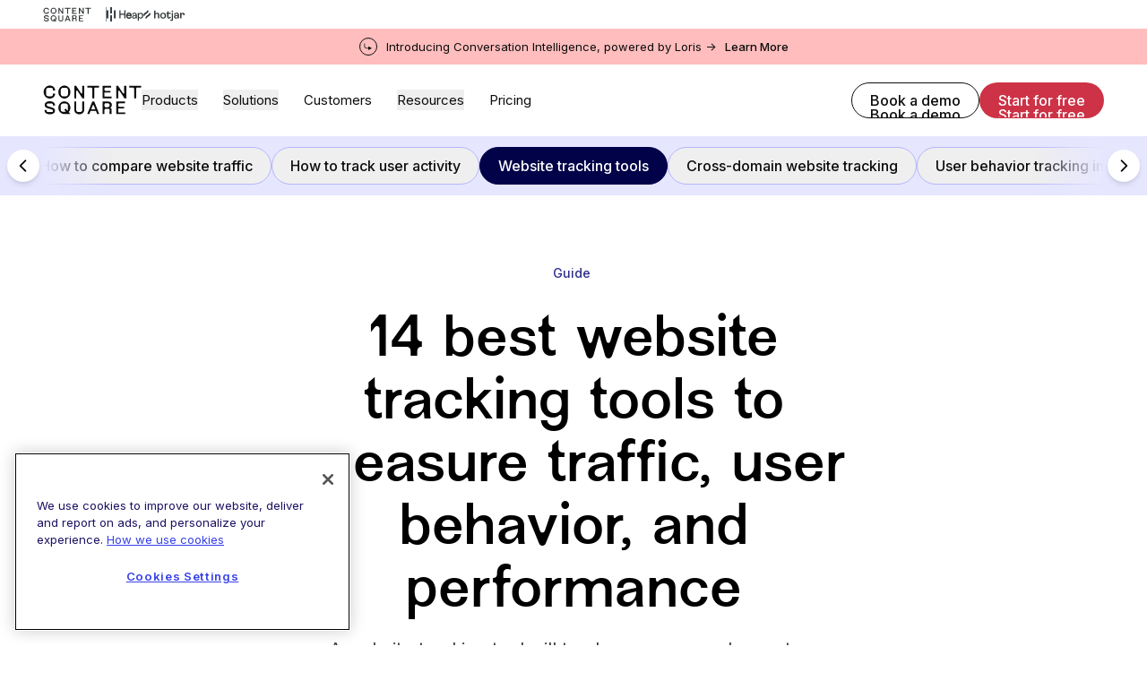

--- FILE ---
content_type: text/html; charset=utf-8
request_url: https://contentsquare.com/guides/website-tracking/tools/
body_size: 52350
content:
<!DOCTYPE html><html lang="en"><head><meta charSet="utf-8"/><title>The 14 Best Website Tracking Tools in 2023 [Free + Advanced]</title><meta name="robots" content="index,follow"/><meta name="description" content="Read about the best website tracking tools, from free tools for beginners to advanced software, and find the right tool to track clicks, website visitors, users, and traffic."/><meta property="og:title" content="The 14 Best Website Tracking Tools in 2023 [Free + Advanced]"/><meta property="og:description" content="Read about the best website tracking tools, from free tools for beginners to advanced software, and find the right tool to track clicks, website visitors, users, and traffic."/><meta property="og:image"/><meta name="viewport" content="initial-scale=1.0, width=device-width"/><link rel="apple-touch-icon" sizes="180x180" href="/favicons/apple-touch-icon.png"/><link rel="icon" type="image/png" sizes="32x32" href="/favicons/favicon-32x32.png"/><link rel="icon" type="image/png" sizes="16x16" href="/favicons/favicon-16x16.png"/><link rel="manifest" href="/favicons/site.webmanifest"/><link rel="mask-icon" href="/favicons/safari-pinned-tab.svg" color="#fff"/><link rel="shortcut icon" href="/favicons/favicon.ico"/><meta name="msapplication-TileColor" content="#fff"/><meta name="msapplication-config" content="/favicons/browserconfig.xml"/><meta name="theme-color" content="#fff"/><meta name="csq:id" content="1LDt4do3Pb64PURRK6UUVy"/><meta property="og:title" name="og:title" content="The 14 Best Website Tracking Tools in 2023 [Free + Advanced]"/><meta property="og:description" name="og:description" content="Read about the best website tracking tools, from free tools for beginners to advanced software, and find the right tool to track clicks, website visitors, users, and traffic."/><meta property="og:image" name="og:image"/><meta name="twitter:site" content="@contentsquare"/><meta name="twitter:card" content="summary_large_image"/><meta name="twitter:description" content="Read about the best website tracking tools, from free tools for beginners to advanced software, and find the right tool to track clicks, website visitors, users, and traffic."/><meta name="twitter:image"/><link rel="alternate" hrefLang="de" href="https://contentsquare.com/de-de/guides/website-tracking/tools/"/><link rel="alternate" hrefLang="es" href="https://contentsquare.com/es-es/guias/seguimiento-web/herramientas/"/><link rel="alternate" hrefLang="en" href="https://contentsquare.com/guides/website-tracking/tools/"/><link rel="alternate" hrefLang="fr" href="https://contentsquare.com/fr-fr/guides/suivi-site-web/outils/"/><link rel="alternate" hrefLang="x-default" href="https://contentsquare.com/guides/website-tracking/tools/"/><link rel="preload" as="image" imageSrcSet="//images.ctfassets.net/gwbpo1m641r7/5Ambj2K5EYDaS0tiOWyuZz/e923f90fb57af8a30a7d8f5e626ff9ea/sentiment-analysis-team-work.jpeg?w=1920&amp;q=100&amp;fit=fill&amp;fm=avif 1x, //images.ctfassets.net/gwbpo1m641r7/5Ambj2K5EYDaS0tiOWyuZz/e923f90fb57af8a30a7d8f5e626ff9ea/sentiment-analysis-team-work.jpeg?w=3840&amp;q=100&amp;fit=fill&amp;fm=avif 2x" fetchpriority="high"/><script type="application/ld+json">{"@context":"https://schema.org","@type":"FAQPage","mainEntity":[{"@type":"Question","name":"What is the best tool for tracking website activity?","acceptedAnswer":{"@type":"Answer","text":"There’s no single ‘best’ option, but we recommend pairing Google Analytics (the most popular website visitor tracking tool, used by 74% of analytics professionals), with Contentsquare (used on over 1.3+ million websites and apps) to track what’s happening on your website and why. "}},{"@type":"Question","name":"How do I track clicks on a website?","acceptedAnswer":{"@type":"Answer","text":"You can track clicks on a website by setting up a heatmap with a tool like Contentsquare. A click map displays the most (and least) popular areas on which users click (on desktop) or tap (on mobile and tablet). "}},{"@type":"Question","name":"How do I track user activity on a website or app?","acceptedAnswer":{"@type":"Answer","text":"You can track user activity on single-page applications (SPAs) with most popular website tracking tools, like Google Analytics or Contentsquare. Some tracking tools, such as Mixpanel and Adobe Analytics, can also track user activity on Android or iOS mobile apps."}},{"@type":"Question","name":"How to improve your web analytics setup?","acceptedAnswer":{"@type":"Answer","text":"Start by running a web analytics audit to identify your needs, verify data accuracy, and review both security and privacy. Based on the audit, you&apos;ll be able to create a web analytics strategy suited to your needs, and act on it with the right tools. "}}]}</script><meta name="next-head-count" content="32"/><script id="clearbit-reveal">function revealCallback(response) { 
							var dataLayer = window.dataLayer || [];
							var reveal = response; 
							window.reveal = reveal;
							dataLayer.push({ event:"Clearbit Loaded", reveal: reveal });
							};</script><script src="https://reveal.clearbit.com/v1/companies/reveal?authorization=pk_0ff2488f59791c47711ae8173845dff6&amp;callback=revealCallback" referrerPolicy="strict-origin-when-cross-origin"></script><script id="optimizely-local-storage-method">
								(function() {
								if (typeof window !== 'undefined') {
									const localStorageKey = 'optimizelyUserId';
									const optimizelyUserId = localStorage.getItem(localStorageKey) || self?.crypto?.randomUUID() || 'user_' + Date.now() + '_' + Math.random().toString(36).substr(2, 9);
									if (!localStorage.getItem(localStorageKey)) {
										localStorage.setItem(localStorageKey, optimizelyUserId);
									}
								}
								})();
							</script><script id="optimizely-script" type="text/javascript" src="https://cdn.optimizely.com/js/6717787658256384.js"></script><script type="text/javascript">
(function() {var gs = document.createElement("script");gs.src = "https://invite.contentsquare.com/pr/js";gs.type = "text/javascript";gs.async = "true";gs.onload = gs.onreadystatechange = function() {var rs = this.readyState;if (rs && rs != "complete" && rs != "loaded") return;try {growsumo._initialize("pk_HDCuSpqCvRchgZRqaqZIpVPfPv3cAKMj"); if (typeof(growsumoInit) === "function") {growsumoInit();}} catch (e) {}};var s = document.getElementsByTagName("script")[0];s.parentNode.insertBefore(gs, s);})();
							</script><script id="segmentstream-init">
								(function () {
								var s = (window.segmentstream = window.segmentstream || {});
								s._q = s._q || [];
								["init", "conversion"].forEach(function (m) {
								s[m] = function () {
								s._q.push([m, Array.prototype.slice.call(arguments)]);
								};
								});
								})();
							</script><script id="segmentstream-settings">
								window.segmentstream_sdk_settings = {
								click_id_propagation: true,
								preconsent_storage: false
								};
							</script><script async="" src="https://cdn.segmentstream.com/js/segmentstream.min.js"></script><script id="segmentstream-initialize">segmentstream.init("2a2dce1a-132f-4062-a90d-bb7ede7b2226");</script><script id="cdn-cookie-consent" type="text/javascript" src="https://cdn.cookielaw.org/consent/0bfcfb81-1ab4-4de1-baaa-a22e4094b15d/OtAutoBlock.js"></script><script id="cdn-cookie-template" src="https://cdn.cookielaw.org/scripttemplates/otSDKStub.js" data-document-language="true" type="text/javascript" data-domain-script="0bfcfb81-1ab4-4de1-baaa-a22e4094b15d"></script><script id="optanon-wrapper">function OptanonWrapper() { }</script><link rel="preload" href="/_next/static/media/7f2e0a5c49f316cf-s.p.woff2" as="font" type="font/woff2" crossorigin="anonymous" data-next-font="size-adjust"/><link rel="preload" href="/_next/static/media/45be93e32af366cc-s.p.woff2" as="font" type="font/woff2" crossorigin="anonymous" data-next-font="size-adjust"/><link rel="preload" href="/_next/static/media/c4b700dcb2187787-s.p.woff2" as="font" type="font/woff2" crossorigin="anonymous" data-next-font="size-adjust"/><link rel="preload" href="/_next/static/media/e4af272ccee01ff0-s.p.woff2" as="font" type="font/woff2" crossorigin="anonymous" data-next-font="size-adjust"/><link rel="preload" href="/_next/static/css/34839fcb087cc982.css" as="style"/><link rel="stylesheet" href="/_next/static/css/34839fcb087cc982.css" data-n-g=""/><link rel="preload" href="/_next/static/css/4607fd028f2808fb.css" as="style"/><link rel="stylesheet" href="/_next/static/css/4607fd028f2808fb.css" data-n-p=""/><noscript data-n-css=""></noscript><script defer="" nomodule="" src="/_next/static/chunks/polyfills-42372ed130431b0a.js"></script><script defer="" src="/_next/static/chunks/701.159a73bd1ecc65f0.js"></script><script src="/_next/static/chunks/webpack-fdfb015eefc50227.js" defer=""></script><script src="/_next/static/chunks/main-b94e36cbe5926882.js" defer=""></script><script src="/_next/static/chunks/pages/_app-703c866a28f0009f.js" defer=""></script><script src="/_next/static/chunks/975-e4f7b183a51270d8.js" defer=""></script><script src="/_next/static/chunks/pages/%5B%5B...slug%5D%5D-b8fb3697f9f8d393.js" defer=""></script><script src="/_next/static/dZ4CvIYuF7Auh8Ye06KpD/_buildManifest.js" defer=""></script><script src="/_next/static/dZ4CvIYuF7Auh8Ye06KpD/_ssgManifest.js" defer=""></script><style id="__jsx-698447467">:root{--font-NewEdgeRounded:'__NewEdgeRounded_5045de', '__NewEdgeRounded_Fallback_5045de';--font-Inter:'__Inter_697da2', '__Inter_Fallback_697da2'}</style></head><body><div id="__next"><div></div><div data-app-root="true" class="jsx-698447467"><div class="BrandBanner_brand-banner__Y0xDq pb-2 pt-2"><div class="container flex gap-6 md:gap-4"><a aria-label="go to Contentsquare" class="border-r border-[#8D97A0] pr-6 md:pr-4" href="/"><svg width="54" height="16" viewBox="0 0 83 25" fill="none" xmlns="http://www.w3.org/2000/svg"><path d="M5.15494 0.949829C7.88563 0.949829 9.74519 2.69244 9.74519 4.83577V5.07139H7.90926V4.57694C7.90926 3.5171 7.41504 2.83433 6.1911 2.83433H3.95507C2.91935 2.83433 2.09551 3.68221 2.09551 4.69475V8.03895C2.09551 9.07514 2.91935 9.92301 3.95507 9.92301H6.1911C7.43868 9.92301 7.9329 9.38127 7.9329 8.15676V7.68596H9.76883V7.96844C9.76883 9.89936 7.97974 11.8071 5.15494 11.8071C2.33014 11.8071 0 9.38083 0 6.36641C0 3.35199 2.33058 0.949829 5.15494 0.949829ZM0.706091 21.297L2.54201 21.2734V22.074C2.54201 22.6157 2.91848 22.9924 3.48361 22.9924H7.0145C7.57964 22.9924 7.9561 22.6157 7.9561 22.074V21.8384C7.9561 21.2966 7.69696 21.1319 7.29685 21.0141L2.91848 19.6955C1.85912 19.3657 0.893885 18.6356 0.893885 17.105V17.0577C0.893885 15.3387 2.51794 14.0669 5.22498 14.0669C8.16754 14.0669 9.69747 15.4797 9.69747 17.5053V17.6699H7.86155V16.8926C7.86155 16.3508 7.50829 15.9742 6.91995 15.9742H3.57729C3.01216 15.9742 2.63569 16.3508 2.63569 16.8926V17.2929C2.63569 17.7637 2.8712 17.9756 3.4127 18.1407L7.29685 19.2947C8.77995 19.7423 9.69791 20.4014 9.69791 21.9325C9.69791 23.6283 8.07386 24.8996 5.31954 24.8996C2.23603 24.8996 0.705653 23.3922 0.705653 21.4613V21.2966L0.706091 21.297ZM12.5227 6.36641C12.5227 3.39885 14.8533 0.949829 17.6781 0.949829C20.5029 0.949829 22.833 3.39885 22.833 6.36641C22.833 9.33397 20.5261 11.8066 17.6781 11.8066C14.8301 11.8066 12.5231 9.38083 12.5231 6.36641H12.5227ZM17.6545 14.1142C20.5029 14.1142 22.7862 16.54 22.7862 19.5071C22.7862 20.708 22.2683 21.9798 21.4445 22.9455C21.3972 22.9928 21.3972 23.087 21.4445 23.1338L22.6684 24.4761C22.6921 24.4998 22.6921 24.5466 22.6921 24.5703C22.6921 24.6408 22.6448 24.7118 22.5507 24.7118H17.6545C14.8297 24.7118 12.5227 22.2859 12.5227 19.5071C12.5227 16.54 14.8297 14.1142 17.6545 14.1142ZM16.4305 22.8513H19.0434L17.6313 21.2265L18.7847 20.1903L20.1264 21.6505C20.1969 21.721 20.291 21.7683 20.3856 21.7683C20.5738 21.7683 20.7388 21.6268 20.7388 21.4149V17.835C20.7388 16.7988 19.915 15.951 18.8793 15.951H16.4314C15.3957 15.951 14.5718 16.7988 14.5718 17.835V20.9673C14.5718 22.0035 15.3957 22.8513 16.4314 22.8513H16.4305ZM16.4773 9.92258H18.902C19.9378 9.92258 20.7616 9.0747 20.7616 8.03851V4.69431C20.7616 3.68177 19.9378 2.8339 18.902 2.8339H16.4773C15.4416 2.8339 14.6178 3.68177 14.6178 4.69431V8.03851C14.6178 9.0747 15.4416 9.92258 16.4773 9.92258ZM26.1052 1.1618H27.6588L31.7312 7.19064C31.9194 7.47311 32.1549 7.59092 32.3668 7.59092C32.6491 7.59092 32.8846 7.37895 32.8846 7.00232L32.861 1.1618H34.6028V11.5947H33.0492L28.93 5.51854C28.7654 5.25927 28.5299 5.1419 28.318 5.1419C28.0357 5.1419 27.8002 5.37752 27.8002 5.73051V11.5947H26.1052V1.1618ZM37.2862 1.1618H47.1964V2.57463H44.1598C43.5478 2.57463 43.1004 3.02221 43.1004 3.63447V11.5942H41.4054V3.63447C41.4054 3.02221 40.9581 2.57463 40.3461 2.57463H37.2858V1.1618H37.2862ZM50.1622 1.1618H57.5536V2.57463H52.8929C52.2809 2.57463 51.8335 3.02221 51.8335 3.63447V4.4587C51.8335 5.07095 52.2809 5.51854 52.8929 5.51854H56.918V6.83721H51.8572V10.1814H57.8127V11.5942H50.1626V1.1618H50.1622ZM50.1622 14.2793H55.223C57.0121 14.2793 58.1419 15.598 58.1419 17.0581C58.1419 18.047 57.6241 18.6597 57.2708 18.989C57.1062 19.1537 57.0117 19.2715 57.0117 19.413C57.0117 19.5308 57.1058 19.6722 57.2472 19.7896C57.7178 20.1663 57.9533 20.6138 57.9533 21.3203V24.7113H56.2351L56.2587 21.273C56.2587 20.7076 55.8823 20.3309 55.3171 20.3309H52.7747C52.2332 20.3309 51.8567 20.7076 51.8567 21.273V24.7113H50.1618V14.2784L50.1622 14.2793ZM52.8224 19.0127H54.3523C55.4353 19.0127 56.2824 18.4946 56.2824 17.2937C56.2824 16.1634 55.4349 15.6921 54.3523 15.6921H52.8224C52.2809 15.6921 51.8572 16.1161 51.8572 16.681V18.0234C51.8572 18.5651 52.2809 19.0123 52.8224 19.0123V19.0127ZM61.8851 1.1618H63.4387L67.5111 7.19064C67.6993 7.47311 67.9348 7.59092 68.1467 7.59092C68.4291 7.59092 68.6646 7.37895 68.6646 7.00232L68.6409 1.1618H70.3827V11.5947H68.8292L64.7099 5.51854C64.5453 5.25927 64.3098 5.1419 64.098 5.1419C63.8156 5.1419 63.5801 5.37752 63.5801 5.73051V11.5947H61.8851V1.1618ZM72.9957 1.1618H83V2.57463H79.8692C79.2572 2.57463 78.8099 3.02221 78.8099 3.63447V11.5942H77.1149V3.63447C77.1149 3.02221 76.6675 2.57463 76.0555 2.57463H72.9952V1.1618H72.9957ZM61.8851 14.2793H69.2765V15.6921H64.6158C64.0038 15.6921 63.5565 16.1397 63.5565 16.752V17.5762C63.5565 18.1885 64.0038 18.6361 64.6158 18.6361H68.6409V19.9547H63.5801V23.2989H69.5357V24.7118H61.8856V14.2789L61.8851 14.2793ZM43.1004 14.2793H41.4527L37.1453 24.7113H38.9343L40.0169 22.074H44.5362L45.6188 24.7113H47.4079L43.1004 14.2793ZM40.5584 20.7553L41.7587 17.6467C41.9942 17.0581 42.5589 17.0581 42.7944 17.6467L43.9947 20.7553H40.5584ZM26.1052 14.2793H27.7997V21.3676C27.7997 22.5216 28.7413 22.9924 29.4943 22.9924H31.0478C32.0131 22.9924 32.9074 22.4743 32.9074 21.3676V14.2793H34.6019V21.0851C34.6019 23.1811 32.9542 24.8764 30.3418 24.8764C27.7293 24.8764 26.1048 23.1811 26.1048 21.0851V14.2793H26.1052Z" fill="#7C0033"></path></svg></a><a aria-label="go to Heap" target="_blank" class="" href="https://www.heap.io/"><svg width="41" height="16" viewBox="0 0 41 16" fill="none" xmlns="http://www.w3.org/2000/svg"><g clip-path="url(#clip0_9489_7131)"><g clip-path="url(#clip1_9489_7131)"><path d="M1.87156 3.47318H0V12.5897H1.87156V3.47318Z" fill="black"></path><path d="M5.926 0H4.05444V6.94574H5.926V0Z" fill="black"></path><path d="M5.926 9.08954H4.05444V16.0353H5.926V9.08954Z" fill="#31D891"></path><path d="M9.98032 3.44614H8.10876V12.5627H9.98032V3.44614Z" fill="#31D891"></path><path d="M27.7449 10.8262C27.6585 11.0989 27.5291 11.3562 27.3615 11.5885C27.1928 11.8249 26.9878 12.0333 26.7538 12.2061C26.5078 12.386 26.2351 12.5268 25.9455 12.6234C25.6246 12.7294 25.2882 12.7816 24.95 12.7778C24.5432 12.7791 24.1397 12.705 23.7602 12.5593C23.3848 12.4165 23.0433 12.1976 22.7577 11.9164C22.4616 11.6205 22.2298 11.2674 22.0765 10.8789C21.9008 10.4326 21.814 9.95665 21.8209 9.47744C21.8146 9.02207 21.8982 8.56988 22.0669 8.14649C22.2189 7.76649 22.4403 7.41776 22.72 7.11794C22.989 6.83282 23.3136 6.60519 23.674 6.44897C24.0282 6.29237 24.4115 6.21142 24.7992 6.21136C25.2357 6.2043 25.6691 6.28512 26.0733 6.44897C26.4321 6.59657 26.7526 6.82313 27.0107 7.11159C27.2694 7.41051 27.465 7.75814 27.5858 8.13378C27.7234 8.55941 27.7909 9.00435 27.7858 9.4514C27.7858 9.5289 27.7858 9.60196 27.7794 9.66994C27.7765 9.72597 27.77 9.78177 27.7602 9.83702H23.0765C23.0815 10.0984 23.1341 10.3567 23.2318 10.5994C23.3214 10.823 23.4555 11.0264 23.626 11.1972C23.7956 11.365 23.9981 11.4963 24.2209 11.5828C24.4539 11.673 24.702 11.718 24.9519 11.7156C25.4605 11.7156 25.8484 11.5957 26.1155 11.356C26.3836 11.1146 26.5842 10.8081 26.6976 10.4666L27.7449 10.8262ZM26.5168 8.85676C26.5107 8.43895 26.3494 8.03815 26.0637 7.73164C25.7792 7.42796 25.3611 7.27592 24.8094 7.27549C24.5718 7.2714 24.336 7.31729 24.1174 7.41017C23.9228 7.495 23.7471 7.61745 23.6005 7.77039C23.4585 7.91953 23.3427 8.09134 23.258 8.27863C23.1732 8.46032 23.1248 8.65668 23.1155 8.85676H26.5168Z" fill="#2F3335"></path><path d="M19.637 12.5891V8.53907H15.4422V12.5897H14.1744V3.47255H15.4422V7.36885H19.637V3.47255H20.9041V12.5891H19.637Z" fill="black"></path><path d="M27.7326 10.8263C27.3842 11.9195 26.3896 12.781 24.9449 12.781C23.2798 12.781 21.8206 11.5724 21.8206 9.47606C21.8206 7.53402 23.2277 6.20909 24.7898 6.20909C26.7009 6.20909 27.7723 7.52075 27.7723 9.45045C27.7729 9.57946 27.7643 9.70835 27.7466 9.83614H23.0713C23.097 10.942 23.8977 11.7152 24.9431 11.7152C25.95 11.7152 26.4537 11.1623 26.686 10.4674L27.7326 10.8263ZM26.5051 8.85864C26.4794 7.97124 25.8986 7.277 24.8015 7.277C23.7818 7.277 23.1621 8.06134 23.11 8.85864H26.5051Z" fill="black"></path><path d="M30.2564 9.05149L31.9346 8.80742C32.3094 8.75558 32.4126 8.56274 32.4126 8.34459C32.4126 7.74044 32.0124 7.23873 31.0701 7.23873C30.218 7.23873 29.7401 7.76605 29.6623 8.48653L28.5008 8.21623C28.6297 7.03293 29.7014 6.21063 31.0441 6.21063C32.9026 6.21063 33.6261 7.26527 33.6261 8.47418V11.5724C33.6221 11.9126 33.6479 12.2524 33.7032 12.5881H32.516C32.4685 12.312 32.4468 12.0321 32.4513 11.752C32.1802 12.1898 31.5604 12.781 30.4503 12.781C29.185 12.781 28.3713 11.9065 28.3713 10.9297C28.3713 9.82318 29.185 9.20576 30.2564 9.05149ZM32.4126 9.93889V9.65625L30.5144 9.93889C29.9981 10.0163 29.6109 10.3116 29.6109 10.8646C29.6109 11.3274 29.9981 11.7646 30.6179 11.7646C31.6119 11.7652 32.4126 11.2891 32.4126 9.93889Z" fill="black"></path><path d="M34.7731 15.0319V6.40191H35.9479V7.36676C36.2837 6.74965 37.0196 6.26059 38.0266 6.26059C39.8851 6.26059 40.88 7.68827 40.88 9.48868C40.88 11.328 39.8079 12.7553 37.9879 12.7553C37.0323 12.7553 36.3097 12.3055 35.9746 11.7519V15.0319H34.7731ZM37.807 7.32819C36.6969 7.32819 35.9609 8.25385 35.9609 9.48806C35.9609 10.7612 36.6969 11.6745 37.807 11.6745C38.9304 11.6745 39.6404 10.7612 39.6404 9.48806C39.6404 8.25385 38.9434 7.32819 37.807 7.32819Z" fill="black"></path></g></g><defs><clipPath id="clip0_9489_7131"><rect width="41" height="16" fill="white"></rect></clipPath><clipPath id="clip1_9489_7131"><rect width="41.7641" height="16" fill="white"></rect></clipPath></defs></svg></a><a aria-label="go to Hotjar" target="_blank" class="" href="https://www.hotjar.com/"><svg width="46" height="16" viewBox="0 0 46 16" fill="none" xmlns="http://www.w3.org/2000/svg"><g clip-path="url(#clip0_9472_5816)"><path d="M12.0358 12.6193V3.62428H13.4336V7.17049C13.8736 6.51492 14.5337 6.18705 15.4137 6.18689C16.1644 6.18689 16.7446 6.40907 17.1545 6.85342C17.5643 7.29778 17.7692 7.91684 17.7692 8.71062V12.6193H16.3715V8.90483C16.3715 7.87819 15.9142 7.36481 14.9996 7.36471C14.5422 7.36471 14.1668 7.50277 13.8736 7.77889C13.5804 8.055 13.4337 8.44326 13.4336 8.94365V12.6194L12.0358 12.6193Z" fill="#323232"></path><path d="M24.3736 11.8427C23.7524 12.4639 22.9716 12.7746 22.0311 12.7746C21.0906 12.7746 20.3076 12.4639 19.682 11.8427C19.0564 11.2215 18.7435 10.432 18.7435 9.47424C18.7435 8.51643 19.0563 7.72911 19.6818 7.11227C20.3074 6.49553 21.0904 6.18708 22.0309 6.1869C22.9714 6.18674 23.7523 6.49519 24.3734 7.11227C24.9947 7.72928 25.3054 8.5166 25.3054 9.47424C25.3053 10.4318 24.9947 11.2214 24.3736 11.8427ZM20.7045 11.0534C21.0366 11.4417 21.4788 11.6358 22.0311 11.6357C22.5835 11.6357 23.0257 11.4416 23.3577 11.0534C23.6897 10.6651 23.8558 10.1388 23.856 9.47439C23.856 8.81876 23.6877 8.2968 23.3512 7.90842C23.0148 7.52004 22.5747 7.32588 22.0311 7.32596C21.4789 7.32596 21.0367 7.51793 20.7045 7.9019C20.3724 8.28586 20.2063 8.81002 20.2062 9.47439C20.2062 10.1389 20.3723 10.6652 20.7045 11.0534Z" fill="#323232"></path><path d="M28.541 12.7745C27.2553 12.7745 26.6125 12.0843 26.6126 10.7037V7.5197H25.642V6.34183H26.6514L26.975 4.4911H28.0233V6.34183H30.5212V7.5197H28.0233V10.6647C28.0233 11.2428 28.2347 11.5319 28.6574 11.5319C29.0542 11.5319 29.4123 11.1695 29.7316 10.4447L30.8188 11.0013C30.2837 12.1836 29.5245 12.7746 28.541 12.7745Z" fill="#323232"></path><path d="M31.2679 15.4924C30.6467 15.4924 30.1333 15.3199 29.7278 14.9747L30.2456 13.8747C30.4958 14.1678 30.7676 14.3145 31.0609 14.3145C31.4491 14.3145 31.6432 14.0643 31.6432 13.5639V6.34219H33.041V13.5899C33.041 14.263 32.8749 14.7483 32.5427 15.0458C32.2106 15.3434 31.7856 15.4922 31.2679 15.4924ZM32.3421 5.28084C32.1123 5.28864 31.8889 5.20485 31.7209 5.0479C31.6401 4.97174 31.5764 4.87929 31.534 4.77666C31.4917 4.67403 31.4715 4.56357 31.4751 4.45259C31.472 4.3407 31.4922 4.22939 31.5346 4.12576C31.5769 4.02214 31.6404 3.92848 31.7209 3.85076C31.8899 3.69673 32.1103 3.61134 32.3389 3.61134C32.5675 3.61134 32.7879 3.69673 32.9569 3.85076C33.0392 3.92751 33.1042 4.02084 33.1477 4.12459C33.1912 4.22833 33.2122 4.34013 33.2093 4.45259C33.2113 4.56302 33.1899 4.67261 33.1464 4.77413C33.1029 4.87564 33.0383 4.96675 32.9569 5.04143C32.8753 5.11984 32.7789 5.18135 32.6734 5.22245C32.568 5.26354 32.4554 5.2834 32.3422 5.28089L32.3421 5.28084Z" fill="#323232"></path><path d="M36.512 12.7746C35.7957 12.7746 35.2155 12.5956 34.7713 12.2375C34.3271 11.8794 34.1049 11.3984 34.1047 10.7944C34.1047 10.2423 34.3356 9.77426 34.7973 9.39018C35.259 9.00611 35.8392 8.81412 36.538 8.81422C37.2542 8.81422 37.8581 9.04291 38.35 9.50023V8.73658C38.35 8.28808 38.2356 7.9408 38.007 7.69474C37.7783 7.44869 37.4526 7.32568 37.0299 7.32571C36.1757 7.32571 35.6451 7.76144 35.4379 8.6329L34.1566 8.36108C34.3291 7.68812 34.6699 7.1575 35.1791 6.76923C35.6884 6.38095 36.3225 6.18681 37.0816 6.18681C37.9099 6.18681 38.5636 6.40468 39.0424 6.84041C39.5212 7.27613 39.7607 7.91246 39.7607 8.74937V12.6192H38.4017V11.8298C37.9442 12.4597 37.3143 12.7747 36.512 12.7746ZM36.7709 11.7392C37.3921 11.7392 37.9184 11.4286 38.3498 10.8074V10.6132C37.9184 10.0955 37.3921 9.83669 36.7709 9.83674C36.4085 9.83674 36.1151 9.9252 35.8908 10.1021C35.7846 10.1803 35.6987 10.2828 35.6401 10.401C35.5816 10.5192 35.5521 10.6496 35.5542 10.7815C35.5508 10.9148 35.5789 11.0469 35.6363 11.1673C35.6936 11.2877 35.7786 11.3928 35.8843 11.474C36.1044 11.651 36.3999 11.7393 36.7709 11.7392Z" fill="#323232"></path><path d="M41.1207 12.6192V6.34217H42.4796V7.42905C42.8247 6.63537 43.4201 6.23849 44.2658 6.23839C44.766 6.23839 45.1801 6.40233 45.5082 6.73021C45.8363 7.0581 46.0002 7.49812 46 8.05029C45.9965 8.38077 45.9397 8.70853 45.8317 9.02088L44.5504 8.89152C44.5767 8.72001 44.594 8.54721 44.6022 8.37387C44.6022 7.72681 44.3347 7.40327 43.7998 7.40327C43.4374 7.40327 43.1333 7.59525 42.8873 7.97921C42.6415 8.36317 42.5185 8.87009 42.5183 9.49998V12.6191L41.1207 12.6192Z" fill="#323232"></path><path d="M3.30708 7.30263C4.34846 6.72396 5.77521 5.93144 5.77521 3.62428H4.04798C4.04798 4.91509 3.41956 5.2642 2.46837 5.79268C1.42699 6.3713 0.000244141 7.16382 0.000244141 9.47098H1.72762C1.72762 8.18017 2.35589 7.83111 3.30708 7.30263Z" fill="#FF3C00"></path><path d="M6.29649 6.77254C6.29649 8.06334 5.66811 8.41241 4.7169 8.94087C3.67552 9.51956 2.24878 10.3121 2.24878 12.6193H3.97616C3.97616 11.3284 4.60457 10.9793 5.55579 10.4508C6.59716 9.87219 8.02387 9.07968 8.02387 6.77254H6.29649Z" fill="#FF3C00"></path></g><defs><clipPath id="clip0_9472_5816"><rect width="46" height="11.96" fill="white" transform="translate(0 3.61142)"></rect></clipPath></defs></svg></a></div></div><a target="_blank" class="text-13 header-banner-text group relative z-50 flex w-full py-[0.625rem] transition-colors duration-200 ease-out  bg-coral-light text-black hover:bg-coral-shade hover:text-white" href="https://contentsquare.com/blog/contentsquare-completes-acquisition-of-loris-ai/"><div class="container inline-flex items-center justify-between md:justify-center md:space-x-[0.625rem] md:text-center"><div class="h-5 w-5 shrink-0 rounded-full border border-current p-[.3rem] max-md:mr-3"><svg xmlns="http://www.w3.org/2000/svg" width="100%" height="100%" viewBox="0 0 11 11" fill="none"><path d="M1.5 1.16992C1.5 0.893779 1.27614 0.669922 1 0.669922C0.723858 0.669922 0.5 0.893779 0.5 1.16992H1.5ZM11 7.99023L6 5.10348V10.877L11 7.99023ZM0.5 1.16992V4.99023H1.5V1.16992H0.5ZM4 8.49023H6.5V7.49023H4V8.49023ZM0.5 4.99023C0.5 6.92323 2.067 8.49023 4 8.49023V7.49023C2.61929 7.49023 1.5 6.37095 1.5 4.99023H0.5Z" fill="currentColor"></path></svg></div><span>Introducing Conversation Intelligence, powered by Loris -></span><div class="text-13 relative whitespace-nowrap font-medium max-md:hidden md:!leading-none"><span>Learn More</span><div class="absolute -bottom-0.5 left-0 h-[1.5px] w-full overflow-hidden"><div class="absolute inset-0 bg-current opacity-20"></div><span class="absolute left-1/2 top-0 h-[2px] w-0 -translate-x-1/2 transform bg-black opacity-65 transition-all duration-300 group-hover:w-full group-hover:bg-white"></span></div></div></div></a><header class="sticky inset-x-0 top-0 z-50 h-[3.75rem] w-full border-b transition-all duration-200 will-change-transform  border-transparent md:h-16 lg:h-20 bg-white text-black"><div class="container container-large container-full h-full"><div class="flex h-full items-center gap-x-6 lg:gap-x-8 xl:gap-x-12"><div class="relative w-24 flex-[0_0_110px] cursor-pointer lg:w-[110px]"><a class="transition-colors duration-200 ease-in-out " href="/"><svg xmlns="http://www.w3.org/2000/svg" width="100%" height="100%" viewBox="0 0 116 34" fill="none" class="will-change-transform"><title>Content Square - back to home page</title><path d="M7.84885 0.464472C11.6212 0.464472 14.1901 2.8707 14.1901 5.83025V6.15559H11.6538V5.47225C11.6538 4.0088 10.9711 3.06602 9.28025 3.06602H6.19128C4.76049 3.06602 3.62239 4.23678 3.62239 5.63492V10.2526C3.62239 11.6834 4.76049 12.8542 6.19128 12.8542H9.28025C11.0037 12.8542 11.6865 12.1061 11.6865 10.4153V9.76523H14.2227V10.1553C14.2227 12.8215 11.7512 15.4557 7.84885 15.4557C3.94652 15.4557 0.727539 12.1061 0.727539 7.94378C0.726934 3.84613 3.94652 0.464472 7.84885 0.464472ZM1.70237 28.5603L4.23861 28.5276V29.6331C4.23861 30.3811 4.75867 30.9012 5.53938 30.9012H10.4171C11.1978 30.9012 11.7179 30.3811 11.7179 29.6331V29.3077C11.7179 28.5597 11.3599 28.3323 10.8072 28.1696L4.75928 26.3488C3.29583 25.8934 1.9624 24.8853 1.9624 22.7718V22.7065C1.9624 20.3329 4.20595 18.5768 7.94561 18.5768C12.0106 18.5768 14.1241 20.5276 14.1241 23.3245V23.5519H11.5879V22.4785C11.5879 21.7304 11.0999 21.2104 10.2871 21.2104H5.67C4.8893 21.2104 4.36923 21.7304 4.36923 22.4785V23.0312C4.36923 23.6813 4.69457 23.974 5.44262 24.202L10.8084 25.7954C12.8572 26.4135 14.1253 27.3236 14.1253 29.4377C14.1253 31.7792 11.8818 33.5348 8.07683 33.5348C3.81711 33.5348 1.70297 31.4533 1.70297 28.787V28.5603H1.70237ZM18.0271 7.94318C18.0271 3.84613 21.2467 0.463867 25.1484 0.463867C29.0834 0.463867 32.2697 3.84552 32.2697 7.94318C32.2697 12.1055 29.0828 15.4551 25.1484 15.4551C21.2461 15.4551 18.0271 12.1055 18.0271 7.94318ZM25.1157 18.6421C29.0507 18.6421 32.205 21.9917 32.205 26.0887C32.205 27.7469 31.4896 29.503 30.3515 30.8365C30.2862 30.9018 30.2862 31.0318 30.3515 31.0965L32.0423 32.95C32.075 32.9827 32.075 33.0474 32.075 33.08C32.075 33.1774 32.0097 33.2753 31.8796 33.2753H25.1157C21.2134 33.2753 18.0265 29.9257 18.0265 26.0887C18.0271 21.9917 21.214 18.6421 25.1157 18.6421ZM23.4249 30.7064H27.0345L25.0837 28.4629L26.6771 27.0321L28.5306 29.0483C28.628 29.1456 28.758 29.211 28.8886 29.211C29.1487 29.211 29.3767 29.0156 29.3767 28.7229V23.7799C29.3767 22.3491 28.2386 21.1783 26.8078 21.1783H23.4261C21.9953 21.1783 20.8572 22.3491 20.8572 23.7799V28.1049C20.856 29.5357 21.9941 30.7064 23.4249 30.7064ZM23.4902 12.8536H26.8398C28.2706 12.8536 29.4087 11.6828 29.4087 10.252V5.63431C29.4087 4.23618 28.2706 3.06542 26.8398 3.06542H23.4902C22.0594 3.06542 20.9213 4.23618 20.9213 5.63431V10.252C20.9213 11.6828 22.0594 12.8536 23.4902 12.8536ZM36.7901 0.757162H38.9362L44.5621 9.08188C44.8221 9.47194 45.1474 9.63461 45.4401 9.63461C45.8302 9.63461 46.1555 9.34192 46.1555 8.82185L46.1229 0.757162H48.5291V15.1625H46.3829L40.6924 6.77242C40.465 6.41442 40.1397 6.25235 39.847 6.25235C39.4569 6.25235 39.1316 6.57769 39.1316 7.06511V15.1625H36.7901V0.757162ZM52.2367 0.757162H65.9272V2.70802H61.7322C60.8868 2.70802 60.2687 3.32606 60.2687 4.17147V15.1625H57.9272V4.17147C57.9272 3.32606 57.3092 2.70802 56.4638 2.70802H52.2361V0.757162H52.2367ZM70.0242 0.757162H80.2351V2.70802H73.7966C72.9511 2.70802 72.3331 3.32606 72.3331 4.17147V5.30957C72.3331 6.15499 72.9511 6.77302 73.7966 6.77302H79.357V8.59387H72.3652V13.2116H80.5925V15.1625H70.0242V0.757162ZM70.0242 18.8694H77.0155C79.4871 18.8694 81.0479 20.6903 81.0479 22.7065C81.0479 24.0719 80.3325 24.918 79.8445 25.3727C79.6171 25.6001 79.4865 25.7628 79.4865 25.9581C79.4865 26.1208 79.6165 26.3161 79.8118 26.4782C80.4619 26.9982 80.7872 27.6163 80.7872 28.5917V33.2741H78.4137L78.4463 28.5264C78.4463 27.7457 77.9263 27.2256 77.1456 27.2256H73.6333C72.8852 27.2256 72.3652 27.7457 72.3652 28.5264V33.2741H70.0236V18.8694H70.0242ZM73.6986 25.406H75.8121C77.3082 25.406 78.4784 24.6906 78.4784 23.0324C78.4784 21.4716 77.3076 20.8209 75.8121 20.8209H73.6986C72.9505 20.8209 72.3652 21.4063 72.3652 22.1864V24.0399C72.3652 24.7879 72.9505 25.406 73.6986 25.406ZM86.2183 0.757162H88.3645L93.9903 9.08188C94.2504 9.47194 94.5757 9.63461 94.8684 9.63461C95.2584 9.63461 95.5838 9.34192 95.5838 8.82185L95.5511 0.757162H97.9574V15.1625H95.8112L90.1207 6.77242C89.8933 6.41442 89.5679 6.25235 89.2752 6.25235C88.8852 6.25235 88.5598 6.57769 88.5598 7.06511V15.1625H86.2183V0.757162ZM101.567 0.757162H115.388V2.70802H111.062C110.217 2.70802 109.599 3.32606 109.599 4.17147V15.1625H107.258V4.17147C107.258 3.32606 106.639 2.70802 105.794 2.70802H101.566V0.757162H101.567ZM86.2183 18.8694H96.4292V20.8203H89.9906C89.1452 20.8203 88.5272 21.4383 88.5272 22.2838V23.4219C88.5272 24.2673 89.1452 24.8853 89.9906 24.8853H95.5511V26.7062H88.5598V31.3239H96.7872V33.2747H86.2189V18.8694H86.2183ZM60.2681 18.8701H57.9919L52.0414 33.2747H54.5129L56.0084 29.6331H62.2516L63.7471 33.2747H66.2187L60.2681 18.8701ZM56.7564 27.8122L58.4146 23.5198C58.74 22.7071 59.5201 22.7071 59.8454 23.5198L61.5036 27.8122H56.7564ZM36.7907 18.8701H39.1316V28.6576C39.1316 30.2511 40.4323 30.9012 41.4725 30.9012H43.6187C44.9521 30.9012 46.1876 30.1858 46.1876 28.6576V18.8701H48.5285V28.2676C48.5285 31.1618 46.2523 33.5027 42.6432 33.5027C39.0336 33.5027 36.7901 31.1618 36.7901 28.2676V18.8701H36.7907Z" fill="currentColor"></path></svg></a><a class="skip-link text-14 absolute top-[120%] rounded-sm bg-white px-2 text-black" href="/guides/website-tracking/tools/#main-content"><span>Skip to content</span></a></div><nav class="hidden flex-col lg:flex"><ul class="flex lg:space-x-5 xl:space-x-[1.75rem]"><li class="relative"><button type="button" aria-expanded="false" class="ease border-b transition-all duration-100 border-transparent hover:border-current"><span class="main-menu-item">Products</span></button><div class="submenu-transition left-[-50%] z-[5] w-max max-w-[1040px] origin-top-left text-black lg:absolute lg:top-[200%]" style="transform:scale(0.7) translateX(-14.7%)" aria-hidden="true"><div class="z-10 overflow-hidden rounded-xl pointer-events-none invisible absolute left-0 h-0 w-0 opacity-0"><menu class="max-lg:border-grey-pale grid overflow-hidden max-lg:border-t max-lg:pt-[1.75rem] lg:gap-x-4 lg:w-[62rem] lg:grid-cols-4 xl:w-[65rem]"><div class="relative transition-colors delay-200 duration-200 lg:col-span-1 lg:border-r lg:border-grey-pastel lg:p-3 !border-transparent"><div class="group relative max-lg:flex max-lg:flex-col-reverse lg:p-3"><div class="absolute inset-0"><div class="absolute inset-0 !origin-bottom-left scale-0 transform rounded-lg bg-paleGrey opacity-0 transition duration-500 group-hover:scale-100 group-hover:opacity-100"></div></div><div class="relative aspect-[353/163] w-full overflow-hidden rounded-[0.375rem] lg:mb-6 lg:aspect-[107/72]"><img alt="" loading="lazy" width="213" height="144" decoding="async" data-nimg="1" class="h-full w-full object-cover max-lg:object-left-top" style="color:transparent" srcSet="//images.ctfassets.net/gwbpo1m641r7/4qqphLi9ZcNLZR56ahkemg/57a7be975ab33540a132e6786b0599c0/Frame_1948759951.svg?w=256&amp;q=100&amp;fit=fill 1x, //images.ctfassets.net/gwbpo1m641r7/4qqphLi9ZcNLZR56ahkemg/57a7be975ab33540a132e6786b0599c0/Frame_1948759951.svg?w=640&amp;q=100&amp;fit=fill 2x" src="//images.ctfassets.net/gwbpo1m641r7/4qqphLi9ZcNLZR56ahkemg/57a7be975ab33540a132e6786b0599c0/Frame_1948759951.svg?w=640&amp;q=100&amp;fit=fill"/></div><a class="heading-link" href="/platform/capabilities/ai/"><div class="relative max-lg:mb-5 max-lg:pr-10"><span class="submenu-card-heading mb-1 max-lg:max-w-[16.25rem] lg:mb-2">Sense</span><p class="text-14 opacity-[.65] max-lg:max-w-[16.25rem] lg:mb-4">Discover the AI technology powering Contentsquare</p><div class="hidden items-center space-x-2 pr-1 text-black lg:inline-flex"><div class="w-[0.625rem] transition duration-200 ease-in-out group-hover:text-coral-shade" aria-hidden="true"><svg xmlns="http://www.w3.org/2000/svg" width="100%" height="100%" viewBox="0 0 11 11" fill="none"><path d="M1.5 1.16992C1.5 0.893779 1.27614 0.669922 1 0.669922C0.723858 0.669922 0.5 0.893779 0.5 1.16992H1.5ZM11 7.99023L6 5.10348V10.877L11 7.99023ZM0.5 1.16992V4.99023H1.5V1.16992H0.5ZM4 8.49023H6.5V7.49023H4V8.49023ZM0.5 4.99023C0.5 6.92323 2.067 8.49023 4 8.49023V7.49023C2.61929 7.49023 1.5 6.37095 1.5 4.99023H0.5Z" fill="currentColor"></path></svg></div><span class="header-ul-link border-b border-black pb-1 transition-colors duration-200 ease-in-out group-hover:border-coral-shade group-hover:text-coral-shade">Explore Sense</span></div><div class="pointer-events-none absolute inset-y-0 right-0 my-auto w-4 text-black lg:hidden" aria-hidden="true"><svg xmlns="http://www.w3.org/2000/svg" width="100%" height="100%" viewBox="0 0 16 16" fill="none"><g><path d="M8.7813 8.00047L5.48145 4.70062L6.42426 3.75781L10.6669 8.00047L6.42426 12.2431L5.48145 11.3003L8.7813 8.00047Z" fill="currentColor"></path></g></svg></div></div></a></div></div><div class="grid gap-y-6 py-6 md:gap-x-[1.75rem] md:grid-cols-7 md:pl-2 lg:col-span-2"><ul class="flex-col space-y-3 md:col-span-4"><li class="relative space-y-3 rounded-lg max-lg:border max-lg:border-grey-pastel max-lg:p-5 max-lg:pb-4"><div class="group relative transition-colors duration-200 lg:p-3"><div class="absolute inset-0 z-0 !origin-bottom-left" style="transform:scale(1)"><div class="absolute inset-0 !origin-bottom-left" style="transform:scale(0)"></div></div><div class="relative z-[10] flex space-x-3 lg:items-center lg:rounded-lg"><div class="relative z-10 h-[2.25rem] w-[2.25rem] shrink-0 overflow-hidden rounded-[.25rem] lg:h-8 lg:w-8 lg:rounded-[0.125rem]"><img alt="" loading="lazy" width="32" height="33" decoding="async" data-nimg="1" class="h-full w-full object-contain" style="color:transparent" srcSet="//images.ctfassets.net/gwbpo1m641r7/1zNQ5Gd3LGGKaEN0Iqh8Uk/24fa9153263087ee32cc4256e6b6aeb1/experience-analytics_Icon.svg?w=32&amp;q=100&amp;fit=fill 1x, //images.ctfassets.net/gwbpo1m641r7/1zNQ5Gd3LGGKaEN0Iqh8Uk/24fa9153263087ee32cc4256e6b6aeb1/experience-analytics_Icon.svg?w=64&amp;q=100&amp;fit=fill 2x" src="//images.ctfassets.net/gwbpo1m641r7/1zNQ5Gd3LGGKaEN0Iqh8Uk/24fa9153263087ee32cc4256e6b6aeb1/experience-analytics_Icon.svg?w=64&amp;q=100&amp;fit=fill"/></div><a class="heading-link" href="/platform/experience-analytics/"><div class="relative z-10 w-full max-lg:space-y-1 lg:w-auto "><div class="relative z-[5] flex w-full items-center space-x-2 lg:mb-1 lg:w-auto lg:space-x-0"><span class="submenu-card-heading heading-14 flex-auto">Experience Analytics</span><div class="w-4 shrink-0 lg:hidden" aria-hidden="true"><svg xmlns="http://www.w3.org/2000/svg" width="100%" height="100%" viewBox="0 0 16 16" fill="none"><g><path d="M8.7813 8.00047L5.48145 4.70062L6.42426 3.75781L10.6669 8.00047L6.42426 12.2431L5.48145 11.3003L8.7813 8.00047Z" fill="currentColor"></path></g></svg></div></div><p class="text-12 max-w-[220px] opacity-[.65]">Understand user behavior</p></div></a><div class="pointer-events-none relative z-[5] !ml-auto hidden w-4 shrink-0 transition-[opacity,transform] duration-300 ease-in-out group-hover:opacity-100 lg:block -translate-x-1 scale-50 opacity-0 group-hover:translate-x-0 group-hover:scale-100" aria-hidden="true"><svg xmlns="http://www.w3.org/2000/svg" width="100%" height="100%" viewBox="0 0 16 16" fill="none"><g><path d="M8.7813 8.00047L5.48145 4.70062L6.42426 3.75781L10.6669 8.00047L6.42426 12.2431L5.48145 11.3003L8.7813 8.00047Z" fill="currentColor"></path></g></svg></div></div></div></li><li class="relative space-y-3 rounded-lg max-lg:border max-lg:border-grey-pastel max-lg:p-5 max-lg:pb-4"><div class="group relative transition-colors duration-200 lg:p-3"><div class="absolute inset-0 z-0 !origin-bottom-left" style="transform:scale(1)"><div class="absolute inset-0 !origin-bottom-left" style="transform:scale(0)"></div></div><div class="relative z-[10] flex space-x-3 lg:items-center lg:rounded-lg"><div class="relative z-10 h-[2.25rem] w-[2.25rem] shrink-0 overflow-hidden rounded-[.25rem] lg:h-8 lg:w-8 lg:rounded-[0.125rem]"><img alt="" loading="lazy" width="32" height="33" decoding="async" data-nimg="1" class="h-full w-full object-contain" style="color:transparent" srcSet="//images.ctfassets.net/gwbpo1m641r7/4YUBF2yJs3o6U1T6xy4Yl7/2f2fa56cc720433ea57f07b92e34f7f6/product-analytics.svg?w=32&amp;q=100&amp;fit=fill 1x, //images.ctfassets.net/gwbpo1m641r7/4YUBF2yJs3o6U1T6xy4Yl7/2f2fa56cc720433ea57f07b92e34f7f6/product-analytics.svg?w=64&amp;q=100&amp;fit=fill 2x" src="//images.ctfassets.net/gwbpo1m641r7/4YUBF2yJs3o6U1T6xy4Yl7/2f2fa56cc720433ea57f07b92e34f7f6/product-analytics.svg?w=64&amp;q=100&amp;fit=fill"/></div><a class="heading-link" href="/platform/product-analytics/"><div class="relative z-10 w-full max-lg:space-y-1 lg:w-auto "><div class="relative z-[5] flex w-full items-center space-x-2 lg:mb-1 lg:w-auto lg:space-x-0"><span class="submenu-card-heading heading-14 flex-auto">Product Analytics</span><div class="w-4 shrink-0 lg:hidden" aria-hidden="true"><svg xmlns="http://www.w3.org/2000/svg" width="100%" height="100%" viewBox="0 0 16 16" fill="none"><g><path d="M8.7813 8.00047L5.48145 4.70062L6.42426 3.75781L10.6669 8.00047L6.42426 12.2431L5.48145 11.3003L8.7813 8.00047Z" fill="currentColor"></path></g></svg></div></div><p class="text-12 max-w-[220px] opacity-[.65]">Optimize user journeys</p></div></a><div class="pointer-events-none relative z-[5] !ml-auto hidden w-4 shrink-0 transition-[opacity,transform] duration-300 ease-in-out group-hover:opacity-100 lg:block -translate-x-1 scale-50 opacity-0 group-hover:translate-x-0 group-hover:scale-100" aria-hidden="true"><svg xmlns="http://www.w3.org/2000/svg" width="100%" height="100%" viewBox="0 0 16 16" fill="none"><g><path d="M8.7813 8.00047L5.48145 4.70062L6.42426 3.75781L10.6669 8.00047L6.42426 12.2431L5.48145 11.3003L8.7813 8.00047Z" fill="currentColor"></path></g></svg></div></div></div></li><li class="relative space-y-3 rounded-lg max-lg:border max-lg:border-grey-pastel max-lg:p-5 max-lg:pb-4"><div class="group relative transition-colors duration-200 lg:p-3"><div class="absolute inset-0 z-0 !origin-bottom-left" style="transform:scale(1)"><div class="absolute inset-0 !origin-bottom-left" style="transform:scale(0)"></div></div><div class="relative z-[10] flex space-x-3 lg:items-center lg:rounded-lg"><div class="relative z-10 h-[2.25rem] w-[2.25rem] shrink-0 overflow-hidden rounded-[.25rem] lg:h-8 lg:w-8 lg:rounded-[0.125rem]"><img alt="" loading="lazy" width="32" height="32" decoding="async" data-nimg="1" class="h-full w-full object-contain" style="color:transparent" srcSet="//images.ctfassets.net/gwbpo1m641r7/22lwAJgOqPiwQ6QXqGf8UQ/388b3f1978b62114aaf6d55812fee2c3/experience-monitoring.svg?w=32&amp;q=100&amp;fit=fill 1x, //images.ctfassets.net/gwbpo1m641r7/22lwAJgOqPiwQ6QXqGf8UQ/388b3f1978b62114aaf6d55812fee2c3/experience-monitoring.svg?w=64&amp;q=100&amp;fit=fill 2x" src="//images.ctfassets.net/gwbpo1m641r7/22lwAJgOqPiwQ6QXqGf8UQ/388b3f1978b62114aaf6d55812fee2c3/experience-monitoring.svg?w=64&amp;q=100&amp;fit=fill"/></div><a class="heading-link" href="/platform/conversation-intelligence/"><div class="relative z-10 w-full max-lg:space-y-1 lg:w-auto "><div class="relative z-[5] flex w-full items-center space-x-2 lg:mb-1 lg:w-auto lg:space-x-0"><span class="submenu-card-heading heading-14 flex-auto">Conversation Intelligence</span><div class="w-4 shrink-0 lg:hidden" aria-hidden="true"><svg xmlns="http://www.w3.org/2000/svg" width="100%" height="100%" viewBox="0 0 16 16" fill="none"><g><path d="M8.7813 8.00047L5.48145 4.70062L6.42426 3.75781L10.6669 8.00047L6.42426 12.2431L5.48145 11.3003L8.7813 8.00047Z" fill="currentColor"></path></g></svg></div></div><p class="text-12 max-w-[220px] opacity-[.65]">Know why customers reach out</p></div></a><div class="pointer-events-none relative z-[5] !ml-auto hidden w-4 shrink-0 transition-[opacity,transform] duration-300 ease-in-out group-hover:opacity-100 lg:block -translate-x-1 scale-50 opacity-0 group-hover:translate-x-0 group-hover:scale-100" aria-hidden="true"><svg xmlns="http://www.w3.org/2000/svg" width="100%" height="100%" viewBox="0 0 16 16" fill="none"><g><path d="M8.7813 8.00047L5.48145 4.70062L6.42426 3.75781L10.6669 8.00047L6.42426 12.2431L5.48145 11.3003L8.7813 8.00047Z" fill="currentColor"></path></g></svg></div></div></div></li><li class="relative space-y-3 rounded-lg max-lg:border max-lg:border-grey-pastel max-lg:p-5 max-lg:pb-4"><div class="group relative transition-colors duration-200 lg:p-3"><div class="absolute inset-0 z-0 !origin-bottom-left" style="transform:scale(1)"><div class="absolute inset-0 !origin-bottom-left" style="transform:scale(0)"></div></div><div class="relative z-[10] flex space-x-3 lg:items-center lg:rounded-lg"><div class="relative z-10 h-[2.25rem] w-[2.25rem] shrink-0 overflow-hidden rounded-[.25rem] lg:h-8 lg:w-8 lg:rounded-[0.125rem]"><img alt="" loading="lazy" width="32" height="33" decoding="async" data-nimg="1" class="h-full w-full object-contain" style="color:transparent" srcSet="//images.ctfassets.net/gwbpo1m641r7/5mTjvKCNm6NzGsszOzgjGl/634860682d77b8d395e54c3e91496841/VOC_Icon.svg?w=32&amp;q=100&amp;fit=fill 1x, //images.ctfassets.net/gwbpo1m641r7/5mTjvKCNm6NzGsszOzgjGl/634860682d77b8d395e54c3e91496841/VOC_Icon.svg?w=64&amp;q=100&amp;fit=fill 2x" src="//images.ctfassets.net/gwbpo1m641r7/5mTjvKCNm6NzGsszOzgjGl/634860682d77b8d395e54c3e91496841/VOC_Icon.svg?w=64&amp;q=100&amp;fit=fill"/></div><a class="heading-link" href="/platform/voice-of-customer/"><div class="relative z-10 w-full max-lg:space-y-1 lg:w-auto "><div class="relative z-[5] flex w-full items-center space-x-2 lg:mb-1 lg:w-auto lg:space-x-0"><span class="submenu-card-heading heading-14 flex-auto">Voice of Customer</span><div class="w-4 shrink-0 lg:hidden" aria-hidden="true"><svg xmlns="http://www.w3.org/2000/svg" width="100%" height="100%" viewBox="0 0 16 16" fill="none"><g><path d="M8.7813 8.00047L5.48145 4.70062L6.42426 3.75781L10.6669 8.00047L6.42426 12.2431L5.48145 11.3003L8.7813 8.00047Z" fill="currentColor"></path></g></svg></div></div><p class="text-12 max-w-[220px] opacity-[.65]">Turn feedback into action</p></div></a><div class="pointer-events-none relative z-[5] !ml-auto hidden w-4 shrink-0 transition-[opacity,transform] duration-300 ease-in-out group-hover:opacity-100 lg:block -translate-x-1 scale-50 opacity-0 group-hover:translate-x-0 group-hover:scale-100" aria-hidden="true"><svg xmlns="http://www.w3.org/2000/svg" width="100%" height="100%" viewBox="0 0 16 16" fill="none"><g><path d="M8.7813 8.00047L5.48145 4.70062L6.42426 3.75781L10.6669 8.00047L6.42426 12.2431L5.48145 11.3003L8.7813 8.00047Z" fill="currentColor"></path></g></svg></div></div></div></li><li class="relative space-y-3 rounded-lg max-lg:border max-lg:border-grey-pastel max-lg:p-5 max-lg:pb-4"><div class="group relative transition-colors duration-200 lg:p-3"><div class="absolute inset-0 z-0 !origin-bottom-left" style="transform:scale(1)"><div class="absolute inset-0 !origin-bottom-left" style="transform:scale(0)"></div></div><div class="relative z-[10] flex space-x-3 lg:items-center lg:rounded-lg"><div class="relative z-10 h-[2.25rem] w-[2.25rem] shrink-0 overflow-hidden rounded-[.25rem] lg:h-8 lg:w-8 lg:rounded-[0.125rem]"><img alt="" loading="lazy" width="32" height="33" decoding="async" data-nimg="1" class="h-full w-full object-contain" style="color:transparent" srcSet="//images.ctfassets.net/gwbpo1m641r7/7bX0tCQkpfOsX7rUPdsJsv/6c0ca8717d628c7168e540fd1b1bcea6/Experience_Monitoring_Icon.svg?w=32&amp;q=100&amp;fit=fill 1x, //images.ctfassets.net/gwbpo1m641r7/7bX0tCQkpfOsX7rUPdsJsv/6c0ca8717d628c7168e540fd1b1bcea6/Experience_Monitoring_Icon.svg?w=64&amp;q=100&amp;fit=fill 2x" src="//images.ctfassets.net/gwbpo1m641r7/7bX0tCQkpfOsX7rUPdsJsv/6c0ca8717d628c7168e540fd1b1bcea6/Experience_Monitoring_Icon.svg?w=64&amp;q=100&amp;fit=fill"/></div><a class="heading-link" href="/platform/experience-monitoring/"><div class="relative z-10 w-full max-lg:space-y-1 lg:w-auto "><div class="relative z-[5] flex w-full items-center space-x-2 lg:mb-1 lg:w-auto lg:space-x-0"><span class="submenu-card-heading heading-14 flex-auto">Experience Monitoring</span><div class="w-4 shrink-0 lg:hidden" aria-hidden="true"><svg xmlns="http://www.w3.org/2000/svg" width="100%" height="100%" viewBox="0 0 16 16" fill="none"><g><path d="M8.7813 8.00047L5.48145 4.70062L6.42426 3.75781L10.6669 8.00047L6.42426 12.2431L5.48145 11.3003L8.7813 8.00047Z" fill="currentColor"></path></g></svg></div></div><p class="text-12 max-w-[220px] opacity-[.65]">Find and fix issues fast</p></div></a><div class="pointer-events-none relative z-[5] !ml-auto hidden w-4 shrink-0 transition-[opacity,transform] duration-300 ease-in-out group-hover:opacity-100 lg:block -translate-x-1 scale-50 opacity-0 group-hover:translate-x-0 group-hover:scale-100" aria-hidden="true"><svg xmlns="http://www.w3.org/2000/svg" width="100%" height="100%" viewBox="0 0 16 16" fill="none"><g><path d="M8.7813 8.00047L5.48145 4.70062L6.42426 3.75781L10.6669 8.00047L6.42426 12.2431L5.48145 11.3003L8.7813 8.00047Z" fill="currentColor"></path></g></svg></div></div></div></li></ul><div class="border-grey-pastel max-lg:rounded-lg max-lg:border max-lg:p-5 md:col-span-3"><span class="submenu-heading mb-2 opacity-[.65] lg:mb-4 lg:mt-2 lg:pl-[0.625rem]">Features</span><ul><li><div class="group relative flex items-center py-[0.513rem] md:justify-between lg:px-[0.625rem]"><div class="absolute inset-0 z-0 !origin-bottom-left" style="transform:scale(1)"><div class="absolute inset-0 z-0 !origin-bottom-left" style="transform:scale(0)"></div></div><div class="z-10 flex items-center"><div class="relative mr-[0.625rem] h-4 w-4 flex-shrink-0 rounded-[0.125rem]"><img alt="" loading="lazy" width="16" height="16" decoding="async" data-nimg="1" class="h-full w-full object-contain" style="color:transparent" srcSet="//images.ctfassets.net/gwbpo1m641r7/nCI0BAucJJyAEr41YWyUy/bb803f6cdd3e95eb6f6173e65747cdf7/Session_Replay_Icon.svg?w=16&amp;q=100&amp;fit=fill 1x, //images.ctfassets.net/gwbpo1m641r7/nCI0BAucJJyAEr41YWyUy/bb803f6cdd3e95eb6f6173e65747cdf7/Session_Replay_Icon.svg?w=32&amp;q=100&amp;fit=fill 2x" src="//images.ctfassets.net/gwbpo1m641r7/nCI0BAucJJyAEr41YWyUy/bb803f6cdd3e95eb6f6173e65747cdf7/Session_Replay_Icon.svg?w=32&amp;q=100&amp;fit=fill"/></div><a target="" class="heading-link" href="/platform/capabilities/session-replay/"><span class="text-14 mr-1">Session Replay</span></a></div><div class="pointer-events-none z-20 ml-2 w-[.6rem] flex-shrink-0 transform transition-transform duration-200 max-lg:hidden md:ml-6 md:group-hover:translate-x-1" aria-hidden="true"><svg xmlns="http://www.w3.org/2000/svg" width="100%" height="100%" viewBox="0 0 11 11" fill="none" class=""><title>Arrow</title><path d="M6.36482 0.293945L10.9998 4.92895V5.40895L6.33482 10.0889L5.46482 8.70895L8.10482 6.02395H0.694824V4.32895H8.11982L5.47982 1.64395L6.36482 0.293945Z" fill="currentColor"></path></svg></div><div class="pointer-events-none !ml-auto w-4 flex-shrink-0 lg:hidden" aria-hidden="true"><svg xmlns="http://www.w3.org/2000/svg" width="100%" height="100%" viewBox="0 0 16 16" fill="none"><g><path d="M8.7813 8.00047L5.48145 4.70062L6.42426 3.75781L10.6669 8.00047L6.42426 12.2431L5.48145 11.3003L8.7813 8.00047Z" fill="currentColor"></path></g></svg></div></div></li><li><div class="group relative flex items-center py-[0.513rem] md:justify-between lg:px-[0.625rem]"><div class="absolute inset-0 z-0 !origin-bottom-left" style="transform:scale(1)"><div class="absolute inset-0 z-0 !origin-bottom-left" style="transform:scale(0)"></div></div><div class="z-10 flex items-center"><div class="relative mr-[0.625rem] h-4 w-4 flex-shrink-0 rounded-[0.125rem]"><img alt="" loading="lazy" width="16" height="16" decoding="async" data-nimg="1" class="h-full w-full object-contain" style="color:transparent" srcSet="//images.ctfassets.net/gwbpo1m641r7/1DxfZwGaWOx0bzP72oqmUW/7056b2ca6cfb613bb65bcdc21afb9f7e/Heatmaps_Icon.svg?w=16&amp;q=100&amp;fit=fill 1x, //images.ctfassets.net/gwbpo1m641r7/1DxfZwGaWOx0bzP72oqmUW/7056b2ca6cfb613bb65bcdc21afb9f7e/Heatmaps_Icon.svg?w=32&amp;q=100&amp;fit=fill 2x" src="//images.ctfassets.net/gwbpo1m641r7/1DxfZwGaWOx0bzP72oqmUW/7056b2ca6cfb613bb65bcdc21afb9f7e/Heatmaps_Icon.svg?w=32&amp;q=100&amp;fit=fill"/></div><a target="" class="heading-link" href="/platform/capabilities/heatmaps/"><span class="text-14 mr-1">Heatmaps</span></a></div><div class="pointer-events-none z-20 ml-2 w-[.6rem] flex-shrink-0 transform transition-transform duration-200 max-lg:hidden md:ml-6 md:group-hover:translate-x-1" aria-hidden="true"><svg xmlns="http://www.w3.org/2000/svg" width="100%" height="100%" viewBox="0 0 11 11" fill="none" class=""><title>Arrow</title><path d="M6.36482 0.293945L10.9998 4.92895V5.40895L6.33482 10.0889L5.46482 8.70895L8.10482 6.02395H0.694824V4.32895H8.11982L5.47982 1.64395L6.36482 0.293945Z" fill="currentColor"></path></svg></div><div class="pointer-events-none !ml-auto w-4 flex-shrink-0 lg:hidden" aria-hidden="true"><svg xmlns="http://www.w3.org/2000/svg" width="100%" height="100%" viewBox="0 0 16 16" fill="none"><g><path d="M8.7813 8.00047L5.48145 4.70062L6.42426 3.75781L10.6669 8.00047L6.42426 12.2431L5.48145 11.3003L8.7813 8.00047Z" fill="currentColor"></path></g></svg></div></div></li><li><div class="group relative flex items-center py-[0.513rem] md:justify-between lg:px-[0.625rem]"><div class="absolute inset-0 z-0 !origin-bottom-left" style="transform:scale(1)"><div class="absolute inset-0 z-0 !origin-bottom-left" style="transform:scale(0)"></div></div><div class="z-10 flex items-center"><div class="relative mr-[0.625rem] h-4 w-4 flex-shrink-0 rounded-[0.125rem]"><img alt="" loading="lazy" width="16" height="16" decoding="async" data-nimg="1" class="h-full w-full object-contain" style="color:transparent" srcSet="//images.ctfassets.net/gwbpo1m641r7/4fUaI1HYOXYt33AhNP0QyJ/afeace35980d614f3827663655b0c3e2/Journeys_Icon.svg?w=16&amp;q=100&amp;fit=fill 1x, //images.ctfassets.net/gwbpo1m641r7/4fUaI1HYOXYt33AhNP0QyJ/afeace35980d614f3827663655b0c3e2/Journeys_Icon.svg?w=32&amp;q=100&amp;fit=fill 2x" src="//images.ctfassets.net/gwbpo1m641r7/4fUaI1HYOXYt33AhNP0QyJ/afeace35980d614f3827663655b0c3e2/Journeys_Icon.svg?w=32&amp;q=100&amp;fit=fill"/></div><a target="" class="heading-link" href="/platform/capabilities/journeys/"><span class="text-14 mr-1">Journeys</span></a></div><div class="pointer-events-none z-20 ml-2 w-[.6rem] flex-shrink-0 transform transition-transform duration-200 max-lg:hidden md:ml-6 md:group-hover:translate-x-1" aria-hidden="true"><svg xmlns="http://www.w3.org/2000/svg" width="100%" height="100%" viewBox="0 0 11 11" fill="none" class=""><title>Arrow</title><path d="M6.36482 0.293945L10.9998 4.92895V5.40895L6.33482 10.0889L5.46482 8.70895L8.10482 6.02395H0.694824V4.32895H8.11982L5.47982 1.64395L6.36482 0.293945Z" fill="currentColor"></path></svg></div><div class="pointer-events-none !ml-auto w-4 flex-shrink-0 lg:hidden" aria-hidden="true"><svg xmlns="http://www.w3.org/2000/svg" width="100%" height="100%" viewBox="0 0 16 16" fill="none"><g><path d="M8.7813 8.00047L5.48145 4.70062L6.42426 3.75781L10.6669 8.00047L6.42426 12.2431L5.48145 11.3003L8.7813 8.00047Z" fill="currentColor"></path></g></svg></div></div></li><li><div class="group relative flex items-center py-[0.513rem] md:justify-between lg:px-[0.625rem]"><div class="absolute inset-0 z-0 !origin-bottom-left" style="transform:scale(1)"><div class="absolute inset-0 z-0 !origin-bottom-left" style="transform:scale(0)"></div></div><div class="z-10 flex items-center"><div class="relative mr-[0.625rem] h-4 w-4 flex-shrink-0 rounded-[0.125rem]"><img alt="" loading="lazy" width="16" height="16" decoding="async" data-nimg="1" class="h-full w-full object-contain" style="color:transparent" srcSet="//images.ctfassets.net/gwbpo1m641r7/2fgTpATNONFvjWbHqCBQVT/aeaa5b5a042b3704981cf6aaf88d493d/Web_Analytics_Icon.svg?w=16&amp;q=100&amp;fit=fill 1x, //images.ctfassets.net/gwbpo1m641r7/2fgTpATNONFvjWbHqCBQVT/aeaa5b5a042b3704981cf6aaf88d493d/Web_Analytics_Icon.svg?w=32&amp;q=100&amp;fit=fill 2x" src="//images.ctfassets.net/gwbpo1m641r7/2fgTpATNONFvjWbHqCBQVT/aeaa5b5a042b3704981cf6aaf88d493d/Web_Analytics_Icon.svg?w=32&amp;q=100&amp;fit=fill"/></div><a target="" class="heading-link" href="/platform/web-analytics/"><span class="text-14 mr-1">Web Analytics</span></a></div><div class="pointer-events-none z-20 ml-2 w-[.6rem] flex-shrink-0 transform transition-transform duration-200 max-lg:hidden md:ml-6 md:group-hover:translate-x-1" aria-hidden="true"><svg xmlns="http://www.w3.org/2000/svg" width="100%" height="100%" viewBox="0 0 11 11" fill="none" class=""><title>Arrow</title><path d="M6.36482 0.293945L10.9998 4.92895V5.40895L6.33482 10.0889L5.46482 8.70895L8.10482 6.02395H0.694824V4.32895H8.11982L5.47982 1.64395L6.36482 0.293945Z" fill="currentColor"></path></svg></div><div class="pointer-events-none !ml-auto w-4 flex-shrink-0 lg:hidden" aria-hidden="true"><svg xmlns="http://www.w3.org/2000/svg" width="100%" height="100%" viewBox="0 0 16 16" fill="none"><g><path d="M8.7813 8.00047L5.48145 4.70062L6.42426 3.75781L10.6669 8.00047L6.42426 12.2431L5.48145 11.3003L8.7813 8.00047Z" fill="currentColor"></path></g></svg></div></div></li><li><div class="group relative flex items-center py-[0.513rem] md:justify-between lg:px-[0.625rem]"><div class="absolute inset-0 z-0 !origin-bottom-left" style="transform:scale(1)"><div class="absolute inset-0 z-0 !origin-bottom-left" style="transform:scale(0)"></div></div><div class="z-10 flex items-center"><div class="relative mr-[0.625rem] h-4 w-4 flex-shrink-0 rounded-[0.125rem]"><img alt="" loading="lazy" width="16" height="16" decoding="async" data-nimg="1" class="h-full w-full object-contain" style="color:transparent" srcSet="//images.ctfassets.net/gwbpo1m641r7/2bxEPEPyHz0CzQXq51woc5/41f07db2eb24fb7529102b4f5cb5a2c8/Errors_Icon.svg?w=16&amp;q=100&amp;fit=fill 1x, //images.ctfassets.net/gwbpo1m641r7/2bxEPEPyHz0CzQXq51woc5/41f07db2eb24fb7529102b4f5cb5a2c8/Errors_Icon.svg?w=32&amp;q=100&amp;fit=fill 2x" src="//images.ctfassets.net/gwbpo1m641r7/2bxEPEPyHz0CzQXq51woc5/41f07db2eb24fb7529102b4f5cb5a2c8/Errors_Icon.svg?w=32&amp;q=100&amp;fit=fill"/></div><a target="" class="heading-link" href="/platform/capabilities/error-analysis/"><span class="text-14 mr-1">Errors and frustration</span></a></div><div class="pointer-events-none z-20 ml-2 w-[.6rem] flex-shrink-0 transform transition-transform duration-200 max-lg:hidden md:ml-6 md:group-hover:translate-x-1" aria-hidden="true"><svg xmlns="http://www.w3.org/2000/svg" width="100%" height="100%" viewBox="0 0 11 11" fill="none" class=""><title>Arrow</title><path d="M6.36482 0.293945L10.9998 4.92895V5.40895L6.33482 10.0889L5.46482 8.70895L8.10482 6.02395H0.694824V4.32895H8.11982L5.47982 1.64395L6.36482 0.293945Z" fill="currentColor"></path></svg></div><div class="pointer-events-none !ml-auto w-4 flex-shrink-0 lg:hidden" aria-hidden="true"><svg xmlns="http://www.w3.org/2000/svg" width="100%" height="100%" viewBox="0 0 16 16" fill="none"><g><path d="M8.7813 8.00047L5.48145 4.70062L6.42426 3.75781L10.6669 8.00047L6.42426 12.2431L5.48145 11.3003L8.7813 8.00047Z" fill="currentColor"></path></g></svg></div></div></li><li><div class="group relative flex items-center py-[0.513rem] md:justify-between lg:px-[0.625rem]"><div class="absolute inset-0 z-0 !origin-bottom-left" style="transform:scale(1)"><div class="absolute inset-0 z-0 !origin-bottom-left" style="transform:scale(0)"></div></div><div class="z-10 flex items-center"><div class="relative mr-[0.625rem] h-4 w-4 flex-shrink-0 rounded-[0.125rem]"><img alt="" loading="lazy" width="16" height="16" decoding="async" data-nimg="1" class="h-full w-full object-contain" style="color:transparent" srcSet="//images.ctfassets.net/gwbpo1m641r7/3wX97gLgH40XmSABESC9zR/7dd84b40d581a644dcc98dce99a7638a/User_Feedback_Icon.svg?w=16&amp;q=100&amp;fit=fill 1x, //images.ctfassets.net/gwbpo1m641r7/3wX97gLgH40XmSABESC9zR/7dd84b40d581a644dcc98dce99a7638a/User_Feedback_Icon.svg?w=32&amp;q=100&amp;fit=fill 2x" src="//images.ctfassets.net/gwbpo1m641r7/3wX97gLgH40XmSABESC9zR/7dd84b40d581a644dcc98dce99a7638a/User_Feedback_Icon.svg?w=32&amp;q=100&amp;fit=fill"/></div><a target="" class="heading-link" href="/platform/capabilities/surveys/"><span class="text-14 mr-1">User feedback</span></a></div><div class="pointer-events-none z-20 ml-2 w-[.6rem] flex-shrink-0 transform transition-transform duration-200 max-lg:hidden md:ml-6 md:group-hover:translate-x-1" aria-hidden="true"><svg xmlns="http://www.w3.org/2000/svg" width="100%" height="100%" viewBox="0 0 11 11" fill="none" class=""><title>Arrow</title><path d="M6.36482 0.293945L10.9998 4.92895V5.40895L6.33482 10.0889L5.46482 8.70895L8.10482 6.02395H0.694824V4.32895H8.11982L5.47982 1.64395L6.36482 0.293945Z" fill="currentColor"></path></svg></div><div class="pointer-events-none !ml-auto w-4 flex-shrink-0 lg:hidden" aria-hidden="true"><svg xmlns="http://www.w3.org/2000/svg" width="100%" height="100%" viewBox="0 0 16 16" fill="none"><g><path d="M8.7813 8.00047L5.48145 4.70062L6.42426 3.75781L10.6669 8.00047L6.42426 12.2431L5.48145 11.3003L8.7813 8.00047Z" fill="currentColor"></path></g></svg></div></div></li></ul></div></div><div class="rounded-lg bg-paleGrey p-5 lg:rounded-l-none lg:p-6"><div class="relative md:h-full"><span class="submenu-heading mb-2 opacity-[.65] lg:mb-4 lg:mt-2 lg:pl-[0.625rem]">Platform</span><ul><li><div class="group relative flex items-center py-[0.513rem] md:justify-between lg:px-[0.625rem]"><div class="absolute inset-0 z-0 !origin-bottom-left" style="transform:scale(1)"><div class="absolute inset-0 z-0 !origin-bottom-left" style="transform:scale(0)"></div></div><div class="z-10 flex items-center"><div class="relative mr-[0.625rem] h-4 w-4 flex-shrink-0 rounded-[0.125rem]"><img alt="" loading="lazy" width="32" height="32" decoding="async" data-nimg="1" class="h-full w-full object-contain" style="color:transparent" srcSet="//images.ctfassets.net/gwbpo1m641r7/2LgXOF5Ta50l0aeawlI9Om/920dcf144394523ecb30a339a20946f5/See_Context_Icon.svg?w=32&amp;q=100&amp;fit=fill 1x, //images.ctfassets.net/gwbpo1m641r7/2LgXOF5Ta50l0aeawlI9Om/920dcf144394523ecb30a339a20946f5/See_Context_Icon.svg?w=64&amp;q=100&amp;fit=fill 2x" src="//images.ctfassets.net/gwbpo1m641r7/2LgXOF5Ta50l0aeawlI9Om/920dcf144394523ecb30a339a20946f5/See_Context_Icon.svg?w=64&amp;q=100&amp;fit=fill"/></div><a target="" class="heading-link" href="/platform/capabilities/smart-capture/"><span class="text-14 mr-1">Smart Capture</span></a></div><div class="pointer-events-none z-20 ml-2 w-[.6rem] flex-shrink-0 transform transition-transform duration-200 max-lg:hidden md:ml-6 md:group-hover:translate-x-1" aria-hidden="true"><svg xmlns="http://www.w3.org/2000/svg" width="100%" height="100%" viewBox="0 0 11 11" fill="none" class=""><title>Arrow</title><path d="M6.36482 0.293945L10.9998 4.92895V5.40895L6.33482 10.0889L5.46482 8.70895L8.10482 6.02395H0.694824V4.32895H8.11982L5.47982 1.64395L6.36482 0.293945Z" fill="currentColor"></path></svg></div><div class="pointer-events-none !ml-auto w-4 flex-shrink-0 lg:hidden" aria-hidden="true"><svg xmlns="http://www.w3.org/2000/svg" width="100%" height="100%" viewBox="0 0 16 16" fill="none"><g><path d="M8.7813 8.00047L5.48145 4.70062L6.42426 3.75781L10.6669 8.00047L6.42426 12.2431L5.48145 11.3003L8.7813 8.00047Z" fill="currentColor"></path></g></svg></div></div></li><li><div class="group relative flex items-center py-[0.513rem] md:justify-between lg:px-[0.625rem]"><div class="absolute inset-0 z-0 !origin-bottom-left" style="transform:scale(1)"><div class="absolute inset-0 z-0 !origin-bottom-left" style="transform:scale(0)"></div></div><div class="z-10 flex items-center"><div class="relative mr-[0.625rem] h-4 w-4 flex-shrink-0 rounded-[0.125rem]"><img alt="" loading="lazy" width="64" height="64" decoding="async" data-nimg="1" class="h-full w-full object-contain" style="color:transparent" srcSet="//images.ctfassets.net/gwbpo1m641r7/6xwEOv9rLi62615nJYbLFM/6fc31d5fc32100c37a7d2237fcabd04f/data-connect.png?w=64&amp;q=100&amp;fit=fill&amp;fm=avif 1x, //images.ctfassets.net/gwbpo1m641r7/6xwEOv9rLi62615nJYbLFM/6fc31d5fc32100c37a7d2237fcabd04f/data-connect.png?w=128&amp;q=100&amp;fit=fill&amp;fm=avif 2x" src="//images.ctfassets.net/gwbpo1m641r7/6xwEOv9rLi62615nJYbLFM/6fc31d5fc32100c37a7d2237fcabd04f/data-connect.png?w=128&amp;q=100&amp;fit=fill&amp;fm=avif"/></div><a target="" class="heading-link" href="/platform/capabilities/data-connect/"><span class="text-14 mr-1">Data Connect</span></a></div><div class="pointer-events-none z-20 ml-2 w-[.6rem] flex-shrink-0 transform transition-transform duration-200 max-lg:hidden md:ml-6 md:group-hover:translate-x-1" aria-hidden="true"><svg xmlns="http://www.w3.org/2000/svg" width="100%" height="100%" viewBox="0 0 11 11" fill="none" class=""><title>Arrow</title><path d="M6.36482 0.293945L10.9998 4.92895V5.40895L6.33482 10.0889L5.46482 8.70895L8.10482 6.02395H0.694824V4.32895H8.11982L5.47982 1.64395L6.36482 0.293945Z" fill="currentColor"></path></svg></div><div class="pointer-events-none !ml-auto w-4 flex-shrink-0 lg:hidden" aria-hidden="true"><svg xmlns="http://www.w3.org/2000/svg" width="100%" height="100%" viewBox="0 0 16 16" fill="none"><g><path d="M8.7813 8.00047L5.48145 4.70062L6.42426 3.75781L10.6669 8.00047L6.42426 12.2431L5.48145 11.3003L8.7813 8.00047Z" fill="currentColor"></path></g></svg></div></div></li><li><div class="group relative flex items-center py-[0.513rem] md:justify-between lg:px-[0.625rem]"><div class="absolute inset-0 z-0 !origin-bottom-left" style="transform:scale(1)"><div class="absolute inset-0 z-0 !origin-bottom-left" style="transform:scale(0)"></div></div><div class="z-10 flex items-center"><div class="relative mr-[0.625rem] h-4 w-4 flex-shrink-0 rounded-[0.125rem]"><img alt="" loading="lazy" width="64" height="64" decoding="async" data-nimg="1" class="h-full w-full object-contain" style="color:transparent" srcSet="//images.ctfassets.net/gwbpo1m641r7/77iJNS96t2B4seppzD3zbb/82515d09b4dc46db0ee1b5bc91780576/Frame.png?w=64&amp;q=100&amp;fit=fill&amp;fm=avif 1x, //images.ctfassets.net/gwbpo1m641r7/77iJNS96t2B4seppzD3zbb/82515d09b4dc46db0ee1b5bc91780576/Frame.png?w=128&amp;q=100&amp;fit=fill&amp;fm=avif 2x" src="//images.ctfassets.net/gwbpo1m641r7/77iJNS96t2B4seppzD3zbb/82515d09b4dc46db0ee1b5bc91780576/Frame.png?w=128&amp;q=100&amp;fit=fill&amp;fm=avif"/></div><a target="" class="heading-link" href="/platform/capabilities/mobile/"><span class="text-14 mr-1">Mobile Apps</span></a></div><div class="pointer-events-none z-20 ml-2 w-[.6rem] flex-shrink-0 transform transition-transform duration-200 max-lg:hidden md:ml-6 md:group-hover:translate-x-1" aria-hidden="true"><svg xmlns="http://www.w3.org/2000/svg" width="100%" height="100%" viewBox="0 0 11 11" fill="none" class=""><title>Arrow</title><path d="M6.36482 0.293945L10.9998 4.92895V5.40895L6.33482 10.0889L5.46482 8.70895L8.10482 6.02395H0.694824V4.32895H8.11982L5.47982 1.64395L6.36482 0.293945Z" fill="currentColor"></path></svg></div><div class="pointer-events-none !ml-auto w-4 flex-shrink-0 lg:hidden" aria-hidden="true"><svg xmlns="http://www.w3.org/2000/svg" width="100%" height="100%" viewBox="0 0 16 16" fill="none"><g><path d="M8.7813 8.00047L5.48145 4.70062L6.42426 3.75781L10.6669 8.00047L6.42426 12.2431L5.48145 11.3003L8.7813 8.00047Z" fill="currentColor"></path></g></svg></div></div></li><li><div class="group relative flex items-center py-[0.513rem] md:justify-between lg:px-[0.625rem]"><div class="absolute inset-0 z-0 !origin-bottom-left" style="transform:scale(1)"><div class="absolute inset-0 z-0 !origin-bottom-left" style="transform:scale(0)"></div></div><div class="z-10 flex items-center"><div class="relative mr-[0.625rem] h-4 w-4 flex-shrink-0 rounded-[0.125rem]"><img alt="" loading="lazy" width="16" height="16" decoding="async" data-nimg="1" class="h-full w-full object-contain" style="color:transparent" srcSet="//images.ctfassets.net/gwbpo1m641r7/2dp9iCdG7jTansqvvhSRVr/c68e9fc951810e60ff17b02967a3a57b/Integrations_Icon.svg?w=16&amp;q=100&amp;fit=fill 1x, //images.ctfassets.net/gwbpo1m641r7/2dp9iCdG7jTansqvvhSRVr/c68e9fc951810e60ff17b02967a3a57b/Integrations_Icon.svg?w=32&amp;q=100&amp;fit=fill 2x" src="//images.ctfassets.net/gwbpo1m641r7/2dp9iCdG7jTansqvvhSRVr/c68e9fc951810e60ff17b02967a3a57b/Integrations_Icon.svg?w=32&amp;q=100&amp;fit=fill"/></div><a target="_blank" class="heading-link" href="https://partners.contentsquare.com/technology-partners"><span class="text-14 mr-1">Integrations & APIs</span></a></div><div class="pointer-events-none z-20 ml-2 w-[.6rem] flex-shrink-0 transform transition-transform duration-200 max-lg:hidden md:ml-6 md:group-hover:translate-x-1" aria-hidden="true"><svg xmlns="http://www.w3.org/2000/svg" width="100%" height="100%" viewBox="0 0 11 11" fill="none" class=""><title>Arrow</title><path d="M6.36482 0.293945L10.9998 4.92895V5.40895L6.33482 10.0889L5.46482 8.70895L8.10482 6.02395H0.694824V4.32895H8.11982L5.47982 1.64395L6.36482 0.293945Z" fill="currentColor"></path></svg></div><div class="pointer-events-none !ml-auto w-4 flex-shrink-0 lg:hidden" aria-hidden="true"><svg xmlns="http://www.w3.org/2000/svg" width="100%" height="100%" viewBox="0 0 16 16" fill="none"><g><path d="M8.7813 8.00047L5.48145 4.70062L6.42426 3.75781L10.6669 8.00047L6.42426 12.2431L5.48145 11.3003L8.7813 8.00047Z" fill="currentColor"></path></g></svg></div></div></li><li><div class="group relative flex items-center py-[0.513rem] md:justify-between lg:px-[0.625rem]"><div class="absolute inset-0 z-0 !origin-bottom-left" style="transform:scale(1)"><div class="absolute inset-0 z-0 !origin-bottom-left" style="transform:scale(0)"></div></div><div class="z-10 flex items-center"><div class="relative mr-[0.625rem] h-4 w-4 flex-shrink-0 rounded-[0.125rem]"><img alt="" loading="lazy" width="32" height="32" decoding="async" data-nimg="1" class="h-full w-full object-contain" style="color:transparent" srcSet="//images.ctfassets.net/gwbpo1m641r7/3Oj7PNUL8yWHe9e4wZqcSk/e59107ba80cdd4a45dabcca748a1a8a8/Video_Interviews_Icon.svg?w=32&amp;q=100&amp;fit=fill 1x, //images.ctfassets.net/gwbpo1m641r7/3Oj7PNUL8yWHe9e4wZqcSk/e59107ba80cdd4a45dabcca748a1a8a8/Video_Interviews_Icon.svg?w=64&amp;q=100&amp;fit=fill 2x" src="//images.ctfassets.net/gwbpo1m641r7/3Oj7PNUL8yWHe9e4wZqcSk/e59107ba80cdd4a45dabcca748a1a8a8/Video_Interviews_Icon.svg?w=64&amp;q=100&amp;fit=fill"/></div><a target="" class="heading-link" href="/product-tour/"><span class="text-14 mr-1">Watch a product tour</span></a></div><div class="pointer-events-none z-20 ml-2 w-[.6rem] flex-shrink-0 transform transition-transform duration-200 max-lg:hidden md:ml-6 md:group-hover:translate-x-1" aria-hidden="true"><svg xmlns="http://www.w3.org/2000/svg" width="100%" height="100%" viewBox="0 0 11 11" fill="none" class=""><title>Arrow</title><path d="M6.36482 0.293945L10.9998 4.92895V5.40895L6.33482 10.0889L5.46482 8.70895L8.10482 6.02395H0.694824V4.32895H8.11982L5.47982 1.64395L6.36482 0.293945Z" fill="currentColor"></path></svg></div><div class="pointer-events-none !ml-auto w-4 flex-shrink-0 lg:hidden" aria-hidden="true"><svg xmlns="http://www.w3.org/2000/svg" width="100%" height="100%" viewBox="0 0 16 16" fill="none"><g><path d="M8.7813 8.00047L5.48145 4.70062L6.42426 3.75781L10.6669 8.00047L6.42426 12.2431L5.48145 11.3003L8.7813 8.00047Z" fill="currentColor"></path></g></svg></div></div></li></ul></div></div></menu></div></div></li><li class="relative"><button type="button" aria-expanded="false" class="ease border-b transition-all duration-100 border-transparent hover:border-current"><span class="main-menu-item">Solutions</span></button><div class="submenu-transition left-[-50%] z-[5] w-max max-w-[1040px] origin-top-left text-black lg:absolute lg:top-[200%]" style="transform:scale(0.7) translateX(-21.4%)" aria-hidden="true"><div class="z-10 overflow-hidden rounded-xl pointer-events-none invisible absolute left-0 h-0 w-0 opacity-0"><menu class="grid gap-y-5 lg:flex lg:w-[62rem]"><ul class="border-grey-pastel max-lg:rounded-lg max-lg:border max-lg:p-5 max-lg:pb-4 lg:border-r lg:px-[1.1rem] lg:py-6  basis-[24%] "><span class="submenu-heading mb-3 opacity-[.65] md:mb-4 md:pl-[0.625rem]">We’ll help you</span><ul><li><div class="group relative flex items-center py-[0.513rem] md:justify-between lg:px-[0.625rem]"><div class="absolute inset-0 z-0 !origin-bottom-left" style="transform:scale(1)"><div class="absolute inset-0 z-0 !origin-bottom-left" style="transform:scale(0)"></div></div><div class="z-10 flex items-center"><div class="relative mr-[0.625rem] h-4 w-4 flex-shrink-0 rounded-[0.125rem]"><img alt="" loading="lazy" width="16" height="16" decoding="async" data-nimg="1" class="h-full w-full object-contain" style="color:transparent" srcSet="//images.ctfassets.net/gwbpo1m641r7/3CzhuFZP4shpEXp8JEpI25/4d2e8f8a234104bf6ef4c4e0e0f611fe/Optimise_Journeys_Icon.svg?w=16&amp;q=100&amp;fit=fill 1x, //images.ctfassets.net/gwbpo1m641r7/3CzhuFZP4shpEXp8JEpI25/4d2e8f8a234104bf6ef4c4e0e0f611fe/Optimise_Journeys_Icon.svg?w=32&amp;q=100&amp;fit=fill 2x" src="//images.ctfassets.net/gwbpo1m641r7/3CzhuFZP4shpEXp8JEpI25/4d2e8f8a234104bf6ef4c4e0e0f611fe/Optimise_Journeys_Icon.svg?w=32&amp;q=100&amp;fit=fill"/></div><a target="" class="heading-link" href="/solutions/use-case/optimize-journeys/"><span class="text-14 mr-1">Optimize journeys</span></a></div><div class="pointer-events-none z-20 ml-2 w-[.6rem] flex-shrink-0 transform transition-transform duration-200 max-lg:hidden md:ml-6 md:group-hover:translate-x-1" aria-hidden="true"><svg xmlns="http://www.w3.org/2000/svg" width="100%" height="100%" viewBox="0 0 11 11" fill="none" class=""><title>Arrow</title><path d="M6.36482 0.293945L10.9998 4.92895V5.40895L6.33482 10.0889L5.46482 8.70895L8.10482 6.02395H0.694824V4.32895H8.11982L5.47982 1.64395L6.36482 0.293945Z" fill="currentColor"></path></svg></div><div class="pointer-events-none !ml-auto w-4 flex-shrink-0 lg:hidden" aria-hidden="true"><svg xmlns="http://www.w3.org/2000/svg" width="100%" height="100%" viewBox="0 0 16 16" fill="none"><g><path d="M8.7813 8.00047L5.48145 4.70062L6.42426 3.75781L10.6669 8.00047L6.42426 12.2431L5.48145 11.3003L8.7813 8.00047Z" fill="currentColor"></path></g></svg></div></div></li><li><div class="group relative flex items-center py-[0.513rem] md:justify-between lg:px-[0.625rem]"><div class="absolute inset-0 z-0 !origin-bottom-left" style="transform:scale(1)"><div class="absolute inset-0 z-0 !origin-bottom-left" style="transform:scale(0)"></div></div><div class="z-10 flex items-center"><div class="relative mr-[0.625rem] h-4 w-4 flex-shrink-0 rounded-[0.125rem]"><img alt="" loading="lazy" width="16" height="16" decoding="async" data-nimg="1" class="h-full w-full object-contain" style="color:transparent" srcSet="//images.ctfassets.net/gwbpo1m641r7/5FAt4vEn3sUzddwc2T5aPI/ac892ab54632e57d537142929dd894fd/Improve_Conversion_Icon.svg?w=16&amp;q=100&amp;fit=fill 1x, //images.ctfassets.net/gwbpo1m641r7/5FAt4vEn3sUzddwc2T5aPI/ac892ab54632e57d537142929dd894fd/Improve_Conversion_Icon.svg?w=32&amp;q=100&amp;fit=fill 2x" src="//images.ctfassets.net/gwbpo1m641r7/5FAt4vEn3sUzddwc2T5aPI/ac892ab54632e57d537142929dd894fd/Improve_Conversion_Icon.svg?w=32&amp;q=100&amp;fit=fill"/></div><a target="" class="heading-link" href="/solutions/use-case/improve-conversion/"><span class="text-14 mr-1">Improve conversion</span></a></div><div class="pointer-events-none z-20 ml-2 w-[.6rem] flex-shrink-0 transform transition-transform duration-200 max-lg:hidden md:ml-6 md:group-hover:translate-x-1" aria-hidden="true"><svg xmlns="http://www.w3.org/2000/svg" width="100%" height="100%" viewBox="0 0 11 11" fill="none" class=""><title>Arrow</title><path d="M6.36482 0.293945L10.9998 4.92895V5.40895L6.33482 10.0889L5.46482 8.70895L8.10482 6.02395H0.694824V4.32895H8.11982L5.47982 1.64395L6.36482 0.293945Z" fill="currentColor"></path></svg></div><div class="pointer-events-none !ml-auto w-4 flex-shrink-0 lg:hidden" aria-hidden="true"><svg xmlns="http://www.w3.org/2000/svg" width="100%" height="100%" viewBox="0 0 16 16" fill="none"><g><path d="M8.7813 8.00047L5.48145 4.70062L6.42426 3.75781L10.6669 8.00047L6.42426 12.2431L5.48145 11.3003L8.7813 8.00047Z" fill="currentColor"></path></g></svg></div></div></li><li><div class="group relative flex items-center py-[0.513rem] md:justify-between lg:px-[0.625rem]"><div class="absolute inset-0 z-0 !origin-bottom-left" style="transform:scale(1)"><div class="absolute inset-0 z-0 !origin-bottom-left" style="transform:scale(0)"></div></div><div class="z-10 flex items-center"><div class="relative mr-[0.625rem] h-4 w-4 flex-shrink-0 rounded-[0.125rem]"><img alt="" loading="lazy" width="16" height="16" decoding="async" data-nimg="1" class="h-full w-full object-contain" style="color:transparent" srcSet="//images.ctfassets.net/gwbpo1m641r7/mgBFXwWsaiiIDXXHtPexB/efc008ff8cfd311d3c660c39efa3b093/Boost_A_B_Icon.svg?w=16&amp;q=100&amp;fit=fill 1x, //images.ctfassets.net/gwbpo1m641r7/mgBFXwWsaiiIDXXHtPexB/efc008ff8cfd311d3c660c39efa3b093/Boost_A_B_Icon.svg?w=32&amp;q=100&amp;fit=fill 2x" src="//images.ctfassets.net/gwbpo1m641r7/mgBFXwWsaiiIDXXHtPexB/efc008ff8cfd311d3c660c39efa3b093/Boost_A_B_Icon.svg?w=32&amp;q=100&amp;fit=fill"/></div><a target="" class="heading-link" href="/solutions/use-case/ab-testing/"><span class="text-14 mr-1">Boost A/B testing results</span></a></div><div class="pointer-events-none z-20 ml-2 w-[.6rem] flex-shrink-0 transform transition-transform duration-200 max-lg:hidden md:ml-6 md:group-hover:translate-x-1" aria-hidden="true"><svg xmlns="http://www.w3.org/2000/svg" width="100%" height="100%" viewBox="0 0 11 11" fill="none" class=""><title>Arrow</title><path d="M6.36482 0.293945L10.9998 4.92895V5.40895L6.33482 10.0889L5.46482 8.70895L8.10482 6.02395H0.694824V4.32895H8.11982L5.47982 1.64395L6.36482 0.293945Z" fill="currentColor"></path></svg></div><div class="pointer-events-none !ml-auto w-4 flex-shrink-0 lg:hidden" aria-hidden="true"><svg xmlns="http://www.w3.org/2000/svg" width="100%" height="100%" viewBox="0 0 16 16" fill="none"><g><path d="M8.7813 8.00047L5.48145 4.70062L6.42426 3.75781L10.6669 8.00047L6.42426 12.2431L5.48145 11.3003L8.7813 8.00047Z" fill="currentColor"></path></g></svg></div></div></li><li><div class="group relative flex items-center py-[0.513rem] md:justify-between lg:px-[0.625rem]"><div class="absolute inset-0 z-0 !origin-bottom-left" style="transform:scale(1)"><div class="absolute inset-0 z-0 !origin-bottom-left" style="transform:scale(0)"></div></div><div class="z-10 flex items-center"><div class="relative mr-[0.625rem] h-4 w-4 flex-shrink-0 rounded-[0.125rem]"><img alt="" loading="lazy" width="16" height="16" decoding="async" data-nimg="1" class="h-full w-full object-contain" style="color:transparent" srcSet="//images.ctfassets.net/gwbpo1m641r7/jQf7kY82XwvcUhvrzWGAt/c382e41206c0a8c69fb2e6016dd84a12/Increase_Lifetime_Icon.svg?w=16&amp;q=100&amp;fit=fill 1x, //images.ctfassets.net/gwbpo1m641r7/jQf7kY82XwvcUhvrzWGAt/c382e41206c0a8c69fb2e6016dd84a12/Increase_Lifetime_Icon.svg?w=32&amp;q=100&amp;fit=fill 2x" src="//images.ctfassets.net/gwbpo1m641r7/jQf7kY82XwvcUhvrzWGAt/c382e41206c0a8c69fb2e6016dd84a12/Increase_Lifetime_Icon.svg?w=32&amp;q=100&amp;fit=fill"/></div><a target="" class="heading-link" href="/solutions/use-case/increase-lifetime-value/"><span class="text-14 mr-1">Increase lifetime value</span></a></div><div class="pointer-events-none z-20 ml-2 w-[.6rem] flex-shrink-0 transform transition-transform duration-200 max-lg:hidden md:ml-6 md:group-hover:translate-x-1" aria-hidden="true"><svg xmlns="http://www.w3.org/2000/svg" width="100%" height="100%" viewBox="0 0 11 11" fill="none" class=""><title>Arrow</title><path d="M6.36482 0.293945L10.9998 4.92895V5.40895L6.33482 10.0889L5.46482 8.70895L8.10482 6.02395H0.694824V4.32895H8.11982L5.47982 1.64395L6.36482 0.293945Z" fill="currentColor"></path></svg></div><div class="pointer-events-none !ml-auto w-4 flex-shrink-0 lg:hidden" aria-hidden="true"><svg xmlns="http://www.w3.org/2000/svg" width="100%" height="100%" viewBox="0 0 16 16" fill="none"><g><path d="M8.7813 8.00047L5.48145 4.70062L6.42426 3.75781L10.6669 8.00047L6.42426 12.2431L5.48145 11.3003L8.7813 8.00047Z" fill="currentColor"></path></g></svg></div></div></li></ul></ul><ul class="border-grey-pastel max-lg:rounded-lg max-lg:border max-lg:p-5 max-lg:pb-4 lg:border-r lg:px-[1.1rem] lg:py-6  basis-[24%] "><span class="submenu-heading mb-3 opacity-[.65] md:mb-4 md:pl-[0.625rem]">For Teams</span><ul><li><div class="group relative flex items-center py-[0.513rem] md:justify-between lg:px-[0.625rem]"><div class="absolute inset-0 z-0 !origin-bottom-left" style="transform:scale(1)"><div class="absolute inset-0 z-0 !origin-bottom-left" style="transform:scale(0)"></div></div><div class="z-10 flex items-center"><div class="relative mr-[0.625rem] h-4 w-4 flex-shrink-0 rounded-[0.125rem]"><img alt="" loading="lazy" width="16" height="16" decoding="async" data-nimg="1" class="h-full w-full object-contain" style="color:transparent" srcSet="//images.ctfassets.net/gwbpo1m641r7/5t1Dly1OwsTRUCmH8hIGHQ/9f3923dcacafa6fa2953a21dfbda8c9e/Digital_Marketing_Icon.svg?w=16&amp;q=100&amp;fit=fill 1x, //images.ctfassets.net/gwbpo1m641r7/5t1Dly1OwsTRUCmH8hIGHQ/9f3923dcacafa6fa2953a21dfbda8c9e/Digital_Marketing_Icon.svg?w=32&amp;q=100&amp;fit=fill 2x" src="//images.ctfassets.net/gwbpo1m641r7/5t1Dly1OwsTRUCmH8hIGHQ/9f3923dcacafa6fa2953a21dfbda8c9e/Digital_Marketing_Icon.svg?w=32&amp;q=100&amp;fit=fill"/></div><a target="" class="heading-link" href="/solutions/teams/digital-marketing/"><span class="text-14 mr-1">Digital Marketing</span></a></div><div class="pointer-events-none z-20 ml-2 w-[.6rem] flex-shrink-0 transform transition-transform duration-200 max-lg:hidden md:ml-6 md:group-hover:translate-x-1" aria-hidden="true"><svg xmlns="http://www.w3.org/2000/svg" width="100%" height="100%" viewBox="0 0 11 11" fill="none" class=""><title>Arrow</title><path d="M6.36482 0.293945L10.9998 4.92895V5.40895L6.33482 10.0889L5.46482 8.70895L8.10482 6.02395H0.694824V4.32895H8.11982L5.47982 1.64395L6.36482 0.293945Z" fill="currentColor"></path></svg></div><div class="pointer-events-none !ml-auto w-4 flex-shrink-0 lg:hidden" aria-hidden="true"><svg xmlns="http://www.w3.org/2000/svg" width="100%" height="100%" viewBox="0 0 16 16" fill="none"><g><path d="M8.7813 8.00047L5.48145 4.70062L6.42426 3.75781L10.6669 8.00047L6.42426 12.2431L5.48145 11.3003L8.7813 8.00047Z" fill="currentColor"></path></g></svg></div></div></li><li><div class="group relative flex items-center py-[0.513rem] md:justify-between lg:px-[0.625rem]"><div class="absolute inset-0 z-0 !origin-bottom-left" style="transform:scale(1)"><div class="absolute inset-0 z-0 !origin-bottom-left" style="transform:scale(0)"></div></div><div class="z-10 flex items-center"><div class="relative mr-[0.625rem] h-4 w-4 flex-shrink-0 rounded-[0.125rem]"><img alt="" loading="lazy" width="16" height="16" decoding="async" data-nimg="1" class="h-full w-full object-contain" style="color:transparent" srcSet="//images.ctfassets.net/gwbpo1m641r7/5RhbkqNTlr1oXS1fHgg8Kp/96fe5b1207d026212e741eef00f816e5/Product_Icon.svg?w=16&amp;q=100&amp;fit=fill 1x, //images.ctfassets.net/gwbpo1m641r7/5RhbkqNTlr1oXS1fHgg8Kp/96fe5b1207d026212e741eef00f816e5/Product_Icon.svg?w=32&amp;q=100&amp;fit=fill 2x" src="//images.ctfassets.net/gwbpo1m641r7/5RhbkqNTlr1oXS1fHgg8Kp/96fe5b1207d026212e741eef00f816e5/Product_Icon.svg?w=32&amp;q=100&amp;fit=fill"/></div><a target="" class="heading-link" href="/solutions/teams/product/"><span class="text-14 mr-1">Product</span></a></div><div class="pointer-events-none z-20 ml-2 w-[.6rem] flex-shrink-0 transform transition-transform duration-200 max-lg:hidden md:ml-6 md:group-hover:translate-x-1" aria-hidden="true"><svg xmlns="http://www.w3.org/2000/svg" width="100%" height="100%" viewBox="0 0 11 11" fill="none" class=""><title>Arrow</title><path d="M6.36482 0.293945L10.9998 4.92895V5.40895L6.33482 10.0889L5.46482 8.70895L8.10482 6.02395H0.694824V4.32895H8.11982L5.47982 1.64395L6.36482 0.293945Z" fill="currentColor"></path></svg></div><div class="pointer-events-none !ml-auto w-4 flex-shrink-0 lg:hidden" aria-hidden="true"><svg xmlns="http://www.w3.org/2000/svg" width="100%" height="100%" viewBox="0 0 16 16" fill="none"><g><path d="M8.7813 8.00047L5.48145 4.70062L6.42426 3.75781L10.6669 8.00047L6.42426 12.2431L5.48145 11.3003L8.7813 8.00047Z" fill="currentColor"></path></g></svg></div></div></li><li><div class="group relative flex items-center py-[0.513rem] md:justify-between lg:px-[0.625rem]"><div class="absolute inset-0 z-0 !origin-bottom-left" style="transform:scale(1)"><div class="absolute inset-0 z-0 !origin-bottom-left" style="transform:scale(0)"></div></div><div class="z-10 flex items-center"><div class="relative mr-[0.625rem] h-4 w-4 flex-shrink-0 rounded-[0.125rem]"><img alt="" loading="lazy" width="16" height="16" decoding="async" data-nimg="1" class="h-full w-full object-contain" style="color:transparent" srcSet="//images.ctfassets.net/gwbpo1m641r7/4tAs2bqLywqyrTspTmerMH/c213072aed52120bd53067c985f9a056/Design_UX_Icon.svg?w=16&amp;q=100&amp;fit=fill 1x, //images.ctfassets.net/gwbpo1m641r7/4tAs2bqLywqyrTspTmerMH/c213072aed52120bd53067c985f9a056/Design_UX_Icon.svg?w=32&amp;q=100&amp;fit=fill 2x" src="//images.ctfassets.net/gwbpo1m641r7/4tAs2bqLywqyrTspTmerMH/c213072aed52120bd53067c985f9a056/Design_UX_Icon.svg?w=32&amp;q=100&amp;fit=fill"/></div><a target="" class="heading-link" href="/solutions/teams/design-ux/"><span class="text-14 mr-1">Design & UX</span></a></div><div class="pointer-events-none z-20 ml-2 w-[.6rem] flex-shrink-0 transform transition-transform duration-200 max-lg:hidden md:ml-6 md:group-hover:translate-x-1" aria-hidden="true"><svg xmlns="http://www.w3.org/2000/svg" width="100%" height="100%" viewBox="0 0 11 11" fill="none" class=""><title>Arrow</title><path d="M6.36482 0.293945L10.9998 4.92895V5.40895L6.33482 10.0889L5.46482 8.70895L8.10482 6.02395H0.694824V4.32895H8.11982L5.47982 1.64395L6.36482 0.293945Z" fill="currentColor"></path></svg></div><div class="pointer-events-none !ml-auto w-4 flex-shrink-0 lg:hidden" aria-hidden="true"><svg xmlns="http://www.w3.org/2000/svg" width="100%" height="100%" viewBox="0 0 16 16" fill="none"><g><path d="M8.7813 8.00047L5.48145 4.70062L6.42426 3.75781L10.6669 8.00047L6.42426 12.2431L5.48145 11.3003L8.7813 8.00047Z" fill="currentColor"></path></g></svg></div></div></li><li><div class="group relative flex items-center py-[0.513rem] md:justify-between lg:px-[0.625rem]"><div class="absolute inset-0 z-0 !origin-bottom-left" style="transform:scale(1)"><div class="absolute inset-0 z-0 !origin-bottom-left" style="transform:scale(0)"></div></div><div class="z-10 flex items-center"><div class="relative mr-[0.625rem] h-4 w-4 flex-shrink-0 rounded-[0.125rem]"><img alt="" loading="lazy" width="16" height="16" decoding="async" data-nimg="1" class="h-full w-full object-contain" style="color:transparent" srcSet="//images.ctfassets.net/gwbpo1m641r7/5GKw5XwKzLISIMoUfBBxzf/b3ff49a117b05b431201ba4c34bf23b0/Ecommerce_Icon.svg?w=16&amp;q=100&amp;fit=fill 1x, //images.ctfassets.net/gwbpo1m641r7/5GKw5XwKzLISIMoUfBBxzf/b3ff49a117b05b431201ba4c34bf23b0/Ecommerce_Icon.svg?w=32&amp;q=100&amp;fit=fill 2x" src="//images.ctfassets.net/gwbpo1m641r7/5GKw5XwKzLISIMoUfBBxzf/b3ff49a117b05b431201ba4c34bf23b0/Ecommerce_Icon.svg?w=32&amp;q=100&amp;fit=fill"/></div><a target="" class="heading-link" href="/solutions/teams/ecommerce/"><span class="text-14 mr-1">eCommerce</span></a></div><div class="pointer-events-none z-20 ml-2 w-[.6rem] flex-shrink-0 transform transition-transform duration-200 max-lg:hidden md:ml-6 md:group-hover:translate-x-1" aria-hidden="true"><svg xmlns="http://www.w3.org/2000/svg" width="100%" height="100%" viewBox="0 0 11 11" fill="none" class=""><title>Arrow</title><path d="M6.36482 0.293945L10.9998 4.92895V5.40895L6.33482 10.0889L5.46482 8.70895L8.10482 6.02395H0.694824V4.32895H8.11982L5.47982 1.64395L6.36482 0.293945Z" fill="currentColor"></path></svg></div><div class="pointer-events-none !ml-auto w-4 flex-shrink-0 lg:hidden" aria-hidden="true"><svg xmlns="http://www.w3.org/2000/svg" width="100%" height="100%" viewBox="0 0 16 16" fill="none"><g><path d="M8.7813 8.00047L5.48145 4.70062L6.42426 3.75781L10.6669 8.00047L6.42426 12.2431L5.48145 11.3003L8.7813 8.00047Z" fill="currentColor"></path></g></svg></div></div></li></ul></ul><ul class="border-grey-pastel max-lg:rounded-lg max-lg:border max-lg:p-5 max-lg:pb-4 lg:border-r lg:px-[1.1rem] lg:py-6  basis-[24%] "><span class="submenu-heading mb-3 opacity-[.65] md:mb-4 md:pl-[0.625rem]">For Industries</span><ul><li><div class="group relative flex items-center py-[0.513rem] md:justify-between lg:px-[0.625rem]"><div class="absolute inset-0 z-0 !origin-bottom-left" style="transform:scale(1)"><div class="absolute inset-0 z-0 !origin-bottom-left" style="transform:scale(0)"></div></div><div class="z-10 flex items-center"><div class="relative mr-[0.625rem] h-4 w-4 flex-shrink-0 rounded-[0.125rem]"><img alt="" loading="lazy" width="16" height="16" decoding="async" data-nimg="1" class="h-full w-full object-contain" style="color:transparent" srcSet="//images.ctfassets.net/gwbpo1m641r7/6ASTVgiv7JazqFP5GPLttl/ad5085f12e0dc49d51c4ba37a09f8a2a/BFSI_Icon.svg?w=16&amp;q=100&amp;fit=fill 1x, //images.ctfassets.net/gwbpo1m641r7/6ASTVgiv7JazqFP5GPLttl/ad5085f12e0dc49d51c4ba37a09f8a2a/BFSI_Icon.svg?w=32&amp;q=100&amp;fit=fill 2x" src="//images.ctfassets.net/gwbpo1m641r7/6ASTVgiv7JazqFP5GPLttl/ad5085f12e0dc49d51c4ba37a09f8a2a/BFSI_Icon.svg?w=32&amp;q=100&amp;fit=fill"/></div><a target="" class="heading-link" href="/solutions/industry/banking-and-financial-services/"><span class="text-14 mr-1">BFSI</span></a></div><div class="pointer-events-none z-20 ml-2 w-[.6rem] flex-shrink-0 transform transition-transform duration-200 max-lg:hidden md:ml-6 md:group-hover:translate-x-1" aria-hidden="true"><svg xmlns="http://www.w3.org/2000/svg" width="100%" height="100%" viewBox="0 0 11 11" fill="none" class=""><title>Arrow</title><path d="M6.36482 0.293945L10.9998 4.92895V5.40895L6.33482 10.0889L5.46482 8.70895L8.10482 6.02395H0.694824V4.32895H8.11982L5.47982 1.64395L6.36482 0.293945Z" fill="currentColor"></path></svg></div><div class="pointer-events-none !ml-auto w-4 flex-shrink-0 lg:hidden" aria-hidden="true"><svg xmlns="http://www.w3.org/2000/svg" width="100%" height="100%" viewBox="0 0 16 16" fill="none"><g><path d="M8.7813 8.00047L5.48145 4.70062L6.42426 3.75781L10.6669 8.00047L6.42426 12.2431L5.48145 11.3003L8.7813 8.00047Z" fill="currentColor"></path></g></svg></div></div></li><li><div class="group relative flex items-center py-[0.513rem] md:justify-between lg:px-[0.625rem]"><div class="absolute inset-0 z-0 !origin-bottom-left" style="transform:scale(1)"><div class="absolute inset-0 z-0 !origin-bottom-left" style="transform:scale(0)"></div></div><div class="z-10 flex items-center"><div class="relative mr-[0.625rem] h-4 w-4 flex-shrink-0 rounded-[0.125rem]"><img alt="" loading="lazy" width="16" height="16" decoding="async" data-nimg="1" class="h-full w-full object-contain" style="color:transparent" srcSet="//images.ctfassets.net/gwbpo1m641r7/27ayXju92YK1eAVrDz7KS/4121cd8fe8fe3269aef306c52d4203af/Ecommerce_Travel_Icon.svg?w=16&amp;q=100&amp;fit=fill 1x, //images.ctfassets.net/gwbpo1m641r7/27ayXju92YK1eAVrDz7KS/4121cd8fe8fe3269aef306c52d4203af/Ecommerce_Travel_Icon.svg?w=32&amp;q=100&amp;fit=fill 2x" src="//images.ctfassets.net/gwbpo1m641r7/27ayXju92YK1eAVrDz7KS/4121cd8fe8fe3269aef306c52d4203af/Ecommerce_Travel_Icon.svg?w=32&amp;q=100&amp;fit=fill"/></div><a target="" class="heading-link" href="/solutions/industry/ecommerce-retail/"><span class="text-14 mr-1">eCommerce & Retail</span></a></div><div class="pointer-events-none z-20 ml-2 w-[.6rem] flex-shrink-0 transform transition-transform duration-200 max-lg:hidden md:ml-6 md:group-hover:translate-x-1" aria-hidden="true"><svg xmlns="http://www.w3.org/2000/svg" width="100%" height="100%" viewBox="0 0 11 11" fill="none" class=""><title>Arrow</title><path d="M6.36482 0.293945L10.9998 4.92895V5.40895L6.33482 10.0889L5.46482 8.70895L8.10482 6.02395H0.694824V4.32895H8.11982L5.47982 1.64395L6.36482 0.293945Z" fill="currentColor"></path></svg></div><div class="pointer-events-none !ml-auto w-4 flex-shrink-0 lg:hidden" aria-hidden="true"><svg xmlns="http://www.w3.org/2000/svg" width="100%" height="100%" viewBox="0 0 16 16" fill="none"><g><path d="M8.7813 8.00047L5.48145 4.70062L6.42426 3.75781L10.6669 8.00047L6.42426 12.2431L5.48145 11.3003L8.7813 8.00047Z" fill="currentColor"></path></g></svg></div></div></li><li><div class="group relative flex items-center py-[0.513rem] md:justify-between lg:px-[0.625rem]"><div class="absolute inset-0 z-0 !origin-bottom-left" style="transform:scale(1)"><div class="absolute inset-0 z-0 !origin-bottom-left" style="transform:scale(0)"></div></div><div class="z-10 flex items-center"><div class="relative mr-[0.625rem] h-4 w-4 flex-shrink-0 rounded-[0.125rem]"><img alt="" loading="lazy" width="16" height="16" decoding="async" data-nimg="1" class="h-full w-full object-contain" style="color:transparent" srcSet="//images.ctfassets.net/gwbpo1m641r7/1HIDkaNX5suLgYKBXgffF4/04387001a686ef35345fa1d55be0c2ad/Travel_Icon.svg?w=16&amp;q=100&amp;fit=fill 1x, //images.ctfassets.net/gwbpo1m641r7/1HIDkaNX5suLgYKBXgffF4/04387001a686ef35345fa1d55be0c2ad/Travel_Icon.svg?w=32&amp;q=100&amp;fit=fill 2x" src="//images.ctfassets.net/gwbpo1m641r7/1HIDkaNX5suLgYKBXgffF4/04387001a686ef35345fa1d55be0c2ad/Travel_Icon.svg?w=32&amp;q=100&amp;fit=fill"/></div><a target="" class="heading-link" href="/solutions/industry/travel-hospitality/"><span class="text-14 mr-1">Travel & Hospitality</span></a></div><div class="pointer-events-none z-20 ml-2 w-[.6rem] flex-shrink-0 transform transition-transform duration-200 max-lg:hidden md:ml-6 md:group-hover:translate-x-1" aria-hidden="true"><svg xmlns="http://www.w3.org/2000/svg" width="100%" height="100%" viewBox="0 0 11 11" fill="none" class=""><title>Arrow</title><path d="M6.36482 0.293945L10.9998 4.92895V5.40895L6.33482 10.0889L5.46482 8.70895L8.10482 6.02395H0.694824V4.32895H8.11982L5.47982 1.64395L6.36482 0.293945Z" fill="currentColor"></path></svg></div><div class="pointer-events-none !ml-auto w-4 flex-shrink-0 lg:hidden" aria-hidden="true"><svg xmlns="http://www.w3.org/2000/svg" width="100%" height="100%" viewBox="0 0 16 16" fill="none"><g><path d="M8.7813 8.00047L5.48145 4.70062L6.42426 3.75781L10.6669 8.00047L6.42426 12.2431L5.48145 11.3003L8.7813 8.00047Z" fill="currentColor"></path></g></svg></div></div></li><li><div class="group relative flex items-center py-[0.513rem] md:justify-between lg:px-[0.625rem]"><div class="absolute inset-0 z-0 !origin-bottom-left" style="transform:scale(1)"><div class="absolute inset-0 z-0 !origin-bottom-left" style="transform:scale(0)"></div></div><div class="z-10 flex items-center"><div class="relative mr-[0.625rem] h-4 w-4 flex-shrink-0 rounded-[0.125rem]"><img alt="" loading="lazy" width="16" height="16" decoding="async" data-nimg="1" class="h-full w-full object-contain" style="color:transparent" srcSet="//images.ctfassets.net/gwbpo1m641r7/cl97CnWwAtG4I597SkQ4c/c2f490931c6b24ffb871f9455a0ad476/B2B_Icon.svg?w=16&amp;q=100&amp;fit=fill 1x, //images.ctfassets.net/gwbpo1m641r7/cl97CnWwAtG4I597SkQ4c/c2f490931c6b24ffb871f9455a0ad476/B2B_Icon.svg?w=32&amp;q=100&amp;fit=fill 2x" src="//images.ctfassets.net/gwbpo1m641r7/cl97CnWwAtG4I597SkQ4c/c2f490931c6b24ffb871f9455a0ad476/B2B_Icon.svg?w=32&amp;q=100&amp;fit=fill"/></div><a target="" class="heading-link" href="/solutions/industry/b2b/"><span class="text-14 mr-1">B2B</span></a></div><div class="pointer-events-none z-20 ml-2 w-[.6rem] flex-shrink-0 transform transition-transform duration-200 max-lg:hidden md:ml-6 md:group-hover:translate-x-1" aria-hidden="true"><svg xmlns="http://www.w3.org/2000/svg" width="100%" height="100%" viewBox="0 0 11 11" fill="none" class=""><title>Arrow</title><path d="M6.36482 0.293945L10.9998 4.92895V5.40895L6.33482 10.0889L5.46482 8.70895L8.10482 6.02395H0.694824V4.32895H8.11982L5.47982 1.64395L6.36482 0.293945Z" fill="currentColor"></path></svg></div><div class="pointer-events-none !ml-auto w-4 flex-shrink-0 lg:hidden" aria-hidden="true"><svg xmlns="http://www.w3.org/2000/svg" width="100%" height="100%" viewBox="0 0 16 16" fill="none"><g><path d="M8.7813 8.00047L5.48145 4.70062L6.42426 3.75781L10.6669 8.00047L6.42426 12.2431L5.48145 11.3003L8.7813 8.00047Z" fill="currentColor"></path></g></svg></div></div></li></ul></ul><ul class="border-grey-pastel max-lg:rounded-lg max-lg:border max-lg:p-5 max-lg:pb-4 lg:border-r lg:px-[1.1rem] lg:py-6 lg:!border-0 basis-[28%] bg-paleGrey"><span class="submenu-heading mb-3 opacity-[.65] md:mb-4 md:pl-[0.625rem]">Your Business Size</span><ul><li><div class="group relative flex items-center py-[0.513rem] md:justify-between lg:px-[0.625rem]"><div class="absolute inset-0 z-0 !origin-bottom-left" style="transform:scale(1)"><div class="absolute inset-0 z-0 !origin-bottom-left" style="transform:scale(0)"></div></div><div class="z-10 flex items-center"><div class="relative mr-[0.625rem] h-4 w-4 flex-shrink-0 rounded-[0.125rem]"><img alt="" loading="lazy" width="16" height="16" decoding="async" data-nimg="1" class="h-full w-full object-contain" style="color:transparent" srcSet="//images.ctfassets.net/gwbpo1m641r7/18OrEzOmeKnvmzurw3t5ab/bf2c023d363a88fff0f907c46668e4e7/AI_Icon.svg?w=16&amp;q=100&amp;fit=fill 1x, //images.ctfassets.net/gwbpo1m641r7/18OrEzOmeKnvmzurw3t5ab/bf2c023d363a88fff0f907c46668e4e7/AI_Icon.svg?w=32&amp;q=100&amp;fit=fill 2x" src="//images.ctfassets.net/gwbpo1m641r7/18OrEzOmeKnvmzurw3t5ab/bf2c023d363a88fff0f907c46668e4e7/AI_Icon.svg?w=32&amp;q=100&amp;fit=fill"/></div><a target="" class="heading-link" href="/platform/"><span class="text-14 mr-1">Enterprise</span></a></div><div class="pointer-events-none z-20 ml-2 w-[.6rem] flex-shrink-0 transform transition-transform duration-200 max-lg:hidden md:ml-6 md:group-hover:translate-x-1" aria-hidden="true"><svg xmlns="http://www.w3.org/2000/svg" width="100%" height="100%" viewBox="0 0 11 11" fill="none" class=""><title>Arrow</title><path d="M6.36482 0.293945L10.9998 4.92895V5.40895L6.33482 10.0889L5.46482 8.70895L8.10482 6.02395H0.694824V4.32895H8.11982L5.47982 1.64395L6.36482 0.293945Z" fill="currentColor"></path></svg></div><div class="pointer-events-none !ml-auto w-4 flex-shrink-0 lg:hidden" aria-hidden="true"><svg xmlns="http://www.w3.org/2000/svg" width="100%" height="100%" viewBox="0 0 16 16" fill="none"><g><path d="M8.7813 8.00047L5.48145 4.70062L6.42426 3.75781L10.6669 8.00047L6.42426 12.2431L5.48145 11.3003L8.7813 8.00047Z" fill="currentColor"></path></g></svg></div></div></li><li><div class="group relative flex items-center py-[0.513rem] md:justify-between lg:px-[0.625rem]"><div class="absolute inset-0 z-0 !origin-bottom-left" style="transform:scale(1)"><div class="absolute inset-0 z-0 !origin-bottom-left" style="transform:scale(0)"></div></div><div class="z-10 flex items-center"><div class="relative mr-[0.625rem] h-4 w-4 flex-shrink-0 rounded-[0.125rem]"><img alt="" loading="lazy" width="32" height="32" decoding="async" data-nimg="1" class="h-full w-full object-contain" style="color:transparent" srcSet="//images.ctfassets.net/gwbpo1m641r7/2LgXOF5Ta50l0aeawlI9Om/920dcf144394523ecb30a339a20946f5/See_Context_Icon.svg?w=32&amp;q=100&amp;fit=fill 1x, //images.ctfassets.net/gwbpo1m641r7/2LgXOF5Ta50l0aeawlI9Om/920dcf144394523ecb30a339a20946f5/See_Context_Icon.svg?w=64&amp;q=100&amp;fit=fill 2x" src="//images.ctfassets.net/gwbpo1m641r7/2LgXOF5Ta50l0aeawlI9Om/920dcf144394523ecb30a339a20946f5/See_Context_Icon.svg?w=64&amp;q=100&amp;fit=fill"/></div><a target="" class="heading-link" href="/solutions/teams/small-teams-and-startups/"><span class="text-14 mr-1">Small Teams & Startups</span></a></div><div class="pointer-events-none z-20 ml-2 w-[.6rem] flex-shrink-0 transform transition-transform duration-200 max-lg:hidden md:ml-6 md:group-hover:translate-x-1" aria-hidden="true"><svg xmlns="http://www.w3.org/2000/svg" width="100%" height="100%" viewBox="0 0 11 11" fill="none" class=""><title>Arrow</title><path d="M6.36482 0.293945L10.9998 4.92895V5.40895L6.33482 10.0889L5.46482 8.70895L8.10482 6.02395H0.694824V4.32895H8.11982L5.47982 1.64395L6.36482 0.293945Z" fill="currentColor"></path></svg></div><div class="pointer-events-none !ml-auto w-4 flex-shrink-0 lg:hidden" aria-hidden="true"><svg xmlns="http://www.w3.org/2000/svg" width="100%" height="100%" viewBox="0 0 16 16" fill="none"><g><path d="M8.7813 8.00047L5.48145 4.70062L6.42426 3.75781L10.6669 8.00047L6.42426 12.2431L5.48145 11.3003L8.7813 8.00047Z" fill="currentColor"></path></g></svg></div></div></li></ul></ul></menu></div></div></li><li><a class="ease border-b border-transparent transition-all duration-100 hover:border-current" href="/customers/"><span class="main-menu-item">Customers</span></a></li><li class="relative"><button type="button" aria-expanded="false" class="ease border-b transition-all duration-100 border-transparent hover:border-current"><span class="main-menu-item">Resources</span></button><div class="submenu-transition left-[-50%] z-[5] w-max max-w-[1040px] origin-top-left text-black lg:absolute lg:top-[200%]" style="transform:scale(0.7) translateX(-34.8%)" aria-hidden="true"><div class="z-10 overflow-hidden rounded-xl pointer-events-none invisible absolute left-0 h-0 w-0 opacity-0"><menu class="grid overflow-hidden rounded-lg max-lg:gap-y-4 lg:w-[57.375rem] lg:grid-cols-3"><div class="lg:border-r lg:border-grey-pastel lg:p-6"><div class="relative mb-4 aspect-[247/145] w-full overflow-hidden rounded-lg md:mb-5"><img alt="" loading="lazy" width="247" height="145" decoding="async" data-nimg="1" class="h-full w-full object-cover" style="color:transparent" srcSet="//images.ctfassets.net/gwbpo1m641r7/5icjHvgMtFOl1VEplPE28O/903168c844941437ac9005c2f31edd1e/Resources_Menu_Thumbnail.svg?w=256&amp;q=100&amp;fit=fill 1x, //images.ctfassets.net/gwbpo1m641r7/5icjHvgMtFOl1VEplPE28O/903168c844941437ac9005c2f31edd1e/Resources_Menu_Thumbnail.svg?w=640&amp;q=100&amp;fit=fill 2x" src="//images.ctfassets.net/gwbpo1m641r7/5icjHvgMtFOl1VEplPE28O/903168c844941437ac9005c2f31edd1e/Resources_Menu_Thumbnail.svg?w=640&amp;q=100&amp;fit=fill"/></div><div class="max-lg:rounded-lg max-lg:border max-lg:border-grey-pastel max-lg:p-5 max-lg:pb-4"><span class="submenu-heading mb-3 opacity-[.65]">Resource By Type</span><ul class=""><li><a class="group flex items-center p-1 max-lg:justify-between max-lg:space-x-3 max-lg:px-0" target="" href="/blog/"><span class="text-14">Blog</span><div class="w-4 shrink-0 transform transition-transform md:mt-px md:group-hover:translate-x-0.5" aria-hidden="true"><svg xmlns="http://www.w3.org/2000/svg" width="100%" height="100%" viewBox="0 0 16 16" fill="none"><g><path d="M8.7813 8.00047L5.48145 4.70062L6.42426 3.75781L10.6669 8.00047L6.42426 12.2431L5.48145 11.3003L8.7813 8.00047Z" fill="currentColor"></path></g></svg></div></a></li><li><a class="group flex items-center p-1 max-lg:justify-between max-lg:space-x-3 max-lg:px-0" target="" href="/guides/"><span class="text-14">Guides</span><div class="w-4 shrink-0 transform transition-transform md:mt-px md:group-hover:translate-x-0.5" aria-hidden="true"><svg xmlns="http://www.w3.org/2000/svg" width="100%" height="100%" viewBox="0 0 16 16" fill="none"><g><path d="M8.7813 8.00047L5.48145 4.70062L6.42426 3.75781L10.6669 8.00047L6.42426 12.2431L5.48145 11.3003L8.7813 8.00047Z" fill="currentColor"></path></g></svg></div></a></li><li><a class="group flex items-center p-1 max-lg:justify-between max-lg:space-x-3 max-lg:px-0" target="" href="/ebooks-reports/"><span class="text-14">eBooks & Reports</span><div class="w-4 shrink-0 transform transition-transform md:mt-px md:group-hover:translate-x-0.5" aria-hidden="true"><svg xmlns="http://www.w3.org/2000/svg" width="100%" height="100%" viewBox="0 0 16 16" fill="none"><g><path d="M8.7813 8.00047L5.48145 4.70062L6.42426 3.75781L10.6669 8.00047L6.42426 12.2431L5.48145 11.3003L8.7813 8.00047Z" fill="currentColor"></path></g></svg></div></a></li><li><a class="group flex items-center p-1 max-lg:justify-between max-lg:space-x-3 max-lg:px-0" target="" href="/partner-stories/"><span class="text-14">Partner Stories</span><div class="w-4 shrink-0 transform transition-transform md:mt-px md:group-hover:translate-x-0.5" aria-hidden="true"><svg xmlns="http://www.w3.org/2000/svg" width="100%" height="100%" viewBox="0 0 16 16" fill="none"><g><path d="M8.7813 8.00047L5.48145 4.70062L6.42426 3.75781L10.6669 8.00047L6.42426 12.2431L5.48145 11.3003L8.7813 8.00047Z" fill="currentColor"></path></g></svg></div></a></li><li><a class="group flex items-center p-1 max-lg:justify-between max-lg:space-x-3 max-lg:px-0" target="" href="/events/"><span class="text-14">Events & Webinars</span><div class="w-4 shrink-0 transform transition-transform md:mt-px md:group-hover:translate-x-0.5" aria-hidden="true"><svg xmlns="http://www.w3.org/2000/svg" width="100%" height="100%" viewBox="0 0 16 16" fill="none"><g><path d="M8.7813 8.00047L5.48145 4.70062L6.42426 3.75781L10.6669 8.00047L6.42426 12.2431L5.48145 11.3003L8.7813 8.00047Z" fill="currentColor"></path></g></svg></div></a></li></ul></div></div><ul class="max-lg:divide-y max-lg:divide-grey-pastel lg:space-y-3 lg:border-r lg:border-grey-pastel lg:p-6"><li class="space-y-3 max-lg:py-5 max-lg:first:pt-4 max-lg:last:pb-4 lg:rounded-lg"><div class="group relative transition-colors duration-200 lg:p-3"><div class="absolute inset-0 z-0 !origin-bottom-left" style="transform:scale(1)"><div class="absolute inset-0 !origin-bottom-left" style="transform:scale(0)"></div></div><div class="relative z-[10] flex space-x-3 lg:items-center lg:rounded-lg"><div class="relative z-10 h-[2.25rem] w-[2.25rem] shrink-0 overflow-hidden rounded-[.25rem] lg:h-8 lg:w-8 lg:rounded-[0.125rem]"><img alt="" loading="lazy" width="32" height="32" decoding="async" data-nimg="1" class="h-full w-full object-contain" style="color:transparent" srcSet="//images.ctfassets.net/gwbpo1m641r7/KSJbG3H19iaX09R6AA4Cy/c5aa2d2d3a26fb865f823ef9c0e8f898/CX-Circle_Icon.svg?w=32&amp;q=100&amp;fit=fill 1x, //images.ctfassets.net/gwbpo1m641r7/KSJbG3H19iaX09R6AA4Cy/c5aa2d2d3a26fb865f823ef9c0e8f898/CX-Circle_Icon.svg?w=64&amp;q=100&amp;fit=fill 2x" src="//images.ctfassets.net/gwbpo1m641r7/KSJbG3H19iaX09R6AA4Cy/c5aa2d2d3a26fb865f823ef9c0e8f898/CX-Circle_Icon.svg?w=64&amp;q=100&amp;fit=fill"/></div><a class="heading-link" href="/cx-circle/"><div class="relative z-10 w-full max-lg:space-y-1 lg:w-auto "><div class="relative z-[5] flex w-full items-center space-x-2 lg:mb-1 lg:w-auto lg:space-x-0"><span class="submenu-card-heading heading-14 flex-auto">CX Circle</span><div class="w-4 shrink-0 lg:hidden" aria-hidden="true"><svg xmlns="http://www.w3.org/2000/svg" width="100%" height="100%" viewBox="0 0 16 16" fill="none"><g><path d="M8.7813 8.00047L5.48145 4.70062L6.42426 3.75781L10.6669 8.00047L6.42426 12.2431L5.48145 11.3003L8.7813 8.00047Z" fill="currentColor"></path></g></svg></div></div><p class="text-12 max-w-[220px] opacity-[.65]">Your go-to event for all things customer experience</p></div></a><div class="pointer-events-none relative z-[5] !ml-auto hidden w-4 shrink-0 transition-[opacity,transform] duration-300 ease-in-out group-hover:opacity-100 lg:block -translate-x-1 scale-50 opacity-0 group-hover:translate-x-0 group-hover:scale-100" aria-hidden="true"><svg xmlns="http://www.w3.org/2000/svg" width="100%" height="100%" viewBox="0 0 16 16" fill="none"><g><path d="M8.7813 8.00047L5.48145 4.70062L6.42426 3.75781L10.6669 8.00047L6.42426 12.2431L5.48145 11.3003L8.7813 8.00047Z" fill="currentColor"></path></g></svg></div></div></div></li><li class="space-y-3 max-lg:py-5 max-lg:first:pt-4 max-lg:last:pb-4 lg:rounded-lg"><div class="group relative transition-colors duration-200 lg:p-3"><div class="absolute inset-0 z-0 !origin-bottom-left" style="transform:scale(1)"><div class="absolute inset-0 !origin-bottom-left" style="transform:scale(0)"></div></div><div class="relative z-[10] flex space-x-3 lg:items-center lg:rounded-lg"><div class="relative z-10 h-[2.25rem] w-[2.25rem] shrink-0 overflow-hidden rounded-[.25rem] lg:h-8 lg:w-8 lg:rounded-[0.125rem]"><img alt="" loading="lazy" width="32" height="32" decoding="async" data-nimg="1" class="h-full w-full object-contain" style="color:transparent" srcSet="//images.ctfassets.net/gwbpo1m641r7/1gXuEwwRItHgVyxfH69Uq6/f3c48d7e76fd8b7ba3d8d4ff3bd62c09/partner-stories.svg?w=32&amp;q=100&amp;fit=fill 1x, //images.ctfassets.net/gwbpo1m641r7/1gXuEwwRItHgVyxfH69Uq6/f3c48d7e76fd8b7ba3d8d4ff3bd62c09/partner-stories.svg?w=64&amp;q=100&amp;fit=fill 2x" src="//images.ctfassets.net/gwbpo1m641r7/1gXuEwwRItHgVyxfH69Uq6/f3c48d7e76fd8b7ba3d8d4ff3bd62c09/partner-stories.svg?w=64&amp;q=100&amp;fit=fill"/></div><a class="heading-link" href="https://go.contentsquare.com/en/digital-experience-benchmark?utm_source=website&amp;utm_medium=organic&amp;utm_content=content&amp;utm_partner=mktg"><div class="relative z-10 w-full max-lg:space-y-1 lg:w-auto "><div class="relative z-[5] flex w-full items-center space-x-2 lg:mb-1 lg:w-auto lg:space-x-0"><span class="submenu-card-heading heading-14 flex-auto">2025 Digital Experience Benchmarks</span><div class="w-4 shrink-0 lg:hidden" aria-hidden="true"><svg xmlns="http://www.w3.org/2000/svg" width="100%" height="100%" viewBox="0 0 16 16" fill="none"><g><path d="M8.7813 8.00047L5.48145 4.70062L6.42426 3.75781L10.6669 8.00047L6.42426 12.2431L5.48145 11.3003L8.7813 8.00047Z" fill="currentColor"></path></g></svg></div></div><p class="text-12 max-w-[220px] opacity-[.65]">Insights to refine your customer experience</p></div></a><div class="pointer-events-none relative z-[5] !ml-auto hidden w-4 shrink-0 transition-[opacity,transform] duration-300 ease-in-out group-hover:opacity-100 lg:block -translate-x-1 scale-50 opacity-0 group-hover:translate-x-0 group-hover:scale-100" aria-hidden="true"><svg xmlns="http://www.w3.org/2000/svg" width="100%" height="100%" viewBox="0 0 16 16" fill="none"><g><path d="M8.7813 8.00047L5.48145 4.70062L6.42426 3.75781L10.6669 8.00047L6.42426 12.2431L5.48145 11.3003L8.7813 8.00047Z" fill="currentColor"></path></g></svg></div></div></div></li><li class="space-y-3 max-lg:py-5 max-lg:first:pt-4 max-lg:last:pb-4 lg:rounded-lg"><div class="group relative transition-colors duration-200 lg:p-3"><div class="absolute inset-0 z-0 !origin-bottom-left" style="transform:scale(1)"><div class="absolute inset-0 !origin-bottom-left" style="transform:scale(0)"></div></div><div class="relative z-[10] flex space-x-3 lg:items-center lg:rounded-lg"><div class="relative z-10 h-[2.25rem] w-[2.25rem] shrink-0 overflow-hidden rounded-[.25rem] lg:h-8 lg:w-8 lg:rounded-[0.125rem]"><img alt="" loading="lazy" width="32" height="32" decoding="async" data-nimg="1" class="h-full w-full object-contain" style="color:transparent" srcSet="//images.ctfassets.net/gwbpo1m641r7/6rYoqnBkkbaR7OpPfiVg14/a782bfb1afeb215490d28667eabbba5b/Community_Icon.svg?w=32&amp;q=100&amp;fit=fill 1x, //images.ctfassets.net/gwbpo1m641r7/6rYoqnBkkbaR7OpPfiVg14/a782bfb1afeb215490d28667eabbba5b/Community_Icon.svg?w=64&amp;q=100&amp;fit=fill 2x" src="//images.ctfassets.net/gwbpo1m641r7/6rYoqnBkkbaR7OpPfiVg14/a782bfb1afeb215490d28667eabbba5b/Community_Icon.svg?w=64&amp;q=100&amp;fit=fill"/></div><a class="heading-link" href="https://community.contentsquare.com/private/login"><div class="relative z-10 w-full max-lg:space-y-1 lg:w-auto "><div class="relative z-[5] flex w-full items-center space-x-2 lg:mb-1 lg:w-auto lg:space-x-0"><span class="submenu-card-heading heading-14 flex-auto">Community</span><div class="w-4 shrink-0 lg:hidden" aria-hidden="true"><svg xmlns="http://www.w3.org/2000/svg" width="100%" height="100%" viewBox="0 0 16 16" fill="none"><g><path d="M8.7813 8.00047L5.48145 4.70062L6.42426 3.75781L10.6669 8.00047L6.42426 12.2431L5.48145 11.3003L8.7813 8.00047Z" fill="currentColor"></path></g></svg></div></div><p class="text-12 max-w-[220px] opacity-[.65]">Share tips and tricks with other Contentsquare users</p></div></a><div class="pointer-events-none relative z-[5] !ml-auto hidden w-4 shrink-0 transition-[opacity,transform] duration-300 ease-in-out group-hover:opacity-100 lg:block -translate-x-1 scale-50 opacity-0 group-hover:translate-x-0 group-hover:scale-100" aria-hidden="true"><svg xmlns="http://www.w3.org/2000/svg" width="100%" height="100%" viewBox="0 0 16 16" fill="none"><g><path d="M8.7813 8.00047L5.48145 4.70062L6.42426 3.75781L10.6669 8.00047L6.42426 12.2431L5.48145 11.3003L8.7813 8.00047Z" fill="currentColor"></path></g></svg></div></div></div></li></ul><div class="relative space-y-6 p-5 max-lg:rounded-t-lg max-lg:pb-4 lg:p-6 lg:pr-5"><div class="absolute inset-0 bg-paleGrey max-lg:rounded-t-lg"></div><div class="!mt-0"><span class="submenu-heading mb-2 opacity-[.65] md:mb-3 lg:pl-[0.625rem]">Using Contentsquare</span><ul><li><div class="group relative flex items-center py-[0.513rem] md:justify-between lg:px-[0.625rem]"><div class="absolute inset-0 z-0 !origin-bottom-left" style="transform:scale(1)"><div class="absolute inset-0 z-0 !origin-bottom-left" style="transform:scale(0)"></div></div><div class="z-10 flex items-center"><div class="relative mr-[0.625rem] h-4 w-4 flex-shrink-0 rounded-[0.125rem]"><img alt="" loading="lazy" width="32" height="32" decoding="async" data-nimg="1" class="h-full w-full object-contain" style="color:transparent" srcSet="//images.ctfassets.net/gwbpo1m641r7/3Oj7PNUL8yWHe9e4wZqcSk/e59107ba80cdd4a45dabcca748a1a8a8/Video_Interviews_Icon.svg?w=32&amp;q=100&amp;fit=fill 1x, //images.ctfassets.net/gwbpo1m641r7/3Oj7PNUL8yWHe9e4wZqcSk/e59107ba80cdd4a45dabcca748a1a8a8/Video_Interviews_Icon.svg?w=64&amp;q=100&amp;fit=fill 2x" src="//images.ctfassets.net/gwbpo1m641r7/3Oj7PNUL8yWHe9e4wZqcSk/e59107ba80cdd4a45dabcca748a1a8a8/Video_Interviews_Icon.svg?w=64&amp;q=100&amp;fit=fill"/></div><a target="" class="heading-link" href="/tours/"><span class="text-14 mr-1">Product tours</span></a></div><div class="pointer-events-none z-20 ml-2 w-[.6rem] flex-shrink-0 transform transition-transform duration-200 max-lg:hidden md:ml-6 md:group-hover:translate-x-1" aria-hidden="true"><svg xmlns="http://www.w3.org/2000/svg" width="100%" height="100%" viewBox="0 0 11 11" fill="none" class=""><title>Arrow</title><path d="M6.36482 0.293945L10.9998 4.92895V5.40895L6.33482 10.0889L5.46482 8.70895L8.10482 6.02395H0.694824V4.32895H8.11982L5.47982 1.64395L6.36482 0.293945Z" fill="currentColor"></path></svg></div><div class="pointer-events-none !ml-auto w-4 flex-shrink-0 lg:hidden" aria-hidden="true"><svg xmlns="http://www.w3.org/2000/svg" width="100%" height="100%" viewBox="0 0 16 16" fill="none"><g><path d="M8.7813 8.00047L5.48145 4.70062L6.42426 3.75781L10.6669 8.00047L6.42426 12.2431L5.48145 11.3003L8.7813 8.00047Z" fill="currentColor"></path></g></svg></div></div></li><li><div class="group relative flex items-center py-[0.513rem] md:justify-between lg:px-[0.625rem]"><div class="absolute inset-0 z-0 !origin-bottom-left" style="transform:scale(1)"><div class="absolute inset-0 z-0 !origin-bottom-left" style="transform:scale(0)"></div></div><div class="z-10 flex items-center"><div class="relative mr-[0.625rem] h-4 w-4 flex-shrink-0 rounded-[0.125rem]"><img alt="" loading="lazy" width="16" height="16" decoding="async" data-nimg="1" class="h-full w-full object-contain" style="color:transparent" srcSet="//images.ctfassets.net/gwbpo1m641r7/3ngFpRD1Q0ElS4tHDxkG13/e5d6dc26c003b54cb4fc61a342036945/Help_Icon.svg?w=16&amp;q=100&amp;fit=fill 1x, //images.ctfassets.net/gwbpo1m641r7/3ngFpRD1Q0ElS4tHDxkG13/e5d6dc26c003b54cb4fc61a342036945/Help_Icon.svg?w=32&amp;q=100&amp;fit=fill 2x" src="//images.ctfassets.net/gwbpo1m641r7/3ngFpRD1Q0ElS4tHDxkG13/e5d6dc26c003b54cb4fc61a342036945/Help_Icon.svg?w=32&amp;q=100&amp;fit=fill"/></div><a target="_blank" class="heading-link" href="https://support.contentsquare.com/hc/en-gb"><span class="text-14 mr-1">Help Center</span></a></div><div class="pointer-events-none z-20 ml-2 w-[.6rem] flex-shrink-0 transform transition-transform duration-200 max-lg:hidden md:ml-6 md:group-hover:translate-x-1" aria-hidden="true"><svg xmlns="http://www.w3.org/2000/svg" width="100%" height="100%" viewBox="0 0 11 11" fill="none" class=""><title>Arrow</title><path d="M6.36482 0.293945L10.9998 4.92895V5.40895L6.33482 10.0889L5.46482 8.70895L8.10482 6.02395H0.694824V4.32895H8.11982L5.47982 1.64395L6.36482 0.293945Z" fill="currentColor"></path></svg></div><div class="pointer-events-none !ml-auto w-4 flex-shrink-0 lg:hidden" aria-hidden="true"><svg xmlns="http://www.w3.org/2000/svg" width="100%" height="100%" viewBox="0 0 16 16" fill="none"><g><path d="M8.7813 8.00047L5.48145 4.70062L6.42426 3.75781L10.6669 8.00047L6.42426 12.2431L5.48145 11.3003L8.7813 8.00047Z" fill="currentColor"></path></g></svg></div></div></li><li><div class="group relative flex items-center py-[0.513rem] md:justify-between lg:px-[0.625rem]"><div class="absolute inset-0 z-0 !origin-bottom-left" style="transform:scale(1)"><div class="absolute inset-0 z-0 !origin-bottom-left" style="transform:scale(0)"></div></div><div class="z-10 flex items-center"><div class="relative mr-[0.625rem] h-4 w-4 flex-shrink-0 rounded-[0.125rem]"><img alt="" loading="lazy" width="16" height="16" decoding="async" data-nimg="1" class="h-full w-full object-contain" style="color:transparent" srcSet="//images.ctfassets.net/gwbpo1m641r7/7tPlAr0gDqGMmBvROSHdfd/2082e7fda83d23ee5e60d58acf00a90e/Learning_Hub_Icon.svg?w=16&amp;q=100&amp;fit=fill 1x, //images.ctfassets.net/gwbpo1m641r7/7tPlAr0gDqGMmBvROSHdfd/2082e7fda83d23ee5e60d58acf00a90e/Learning_Hub_Icon.svg?w=32&amp;q=100&amp;fit=fill 2x" src="//images.ctfassets.net/gwbpo1m641r7/7tPlAr0gDqGMmBvROSHdfd/2082e7fda83d23ee5e60d58acf00a90e/Learning_Hub_Icon.svg?w=32&amp;q=100&amp;fit=fill"/></div><a target="_blank" class="heading-link" href="https://learn.contentsquare.com/"><span class="text-14 mr-1">Learning Hub</span></a></div><div class="pointer-events-none z-20 ml-2 w-[.6rem] flex-shrink-0 transform transition-transform duration-200 max-lg:hidden md:ml-6 md:group-hover:translate-x-1" aria-hidden="true"><svg xmlns="http://www.w3.org/2000/svg" width="100%" height="100%" viewBox="0 0 11 11" fill="none" class=""><title>Arrow</title><path d="M6.36482 0.293945L10.9998 4.92895V5.40895L6.33482 10.0889L5.46482 8.70895L8.10482 6.02395H0.694824V4.32895H8.11982L5.47982 1.64395L6.36482 0.293945Z" fill="currentColor"></path></svg></div><div class="pointer-events-none !ml-auto w-4 flex-shrink-0 lg:hidden" aria-hidden="true"><svg xmlns="http://www.w3.org/2000/svg" width="100%" height="100%" viewBox="0 0 16 16" fill="none"><g><path d="M8.7813 8.00047L5.48145 4.70062L6.42426 3.75781L10.6669 8.00047L6.42426 12.2431L5.48145 11.3003L8.7813 8.00047Z" fill="currentColor"></path></g></svg></div></div></li><li><div class="group relative flex items-center py-[0.513rem] md:justify-between lg:px-[0.625rem]"><div class="absolute inset-0 z-0 !origin-bottom-left" style="transform:scale(1)"><div class="absolute inset-0 z-0 !origin-bottom-left" style="transform:scale(0)"></div></div><div class="z-10 flex items-center"><div class="relative mr-[0.625rem] h-4 w-4 flex-shrink-0 rounded-[0.125rem]"><img alt="" loading="lazy" width="32" height="32" decoding="async" data-nimg="1" class="h-full w-full object-contain" style="color:transparent" srcSet="//images.ctfassets.net/gwbpo1m641r7/77aw5SBHAwFOJOLYnOsEww/786f9223d0cc72de0e66de0d5a820869/On_Demand_Participants_Icon.svg?w=32&amp;q=100&amp;fit=fill 1x, //images.ctfassets.net/gwbpo1m641r7/77aw5SBHAwFOJOLYnOsEww/786f9223d0cc72de0e66de0d5a820869/On_Demand_Participants_Icon.svg?w=64&amp;q=100&amp;fit=fill 2x" src="//images.ctfassets.net/gwbpo1m641r7/77aw5SBHAwFOJOLYnOsEww/786f9223d0cc72de0e66de0d5a820869/On_Demand_Participants_Icon.svg?w=64&amp;q=100&amp;fit=fill"/></div><a target="" class="heading-link" href="/integrations-partners/"><span class="text-14 mr-1">Partner Ecosystem</span></a></div><div class="pointer-events-none z-20 ml-2 w-[.6rem] flex-shrink-0 transform transition-transform duration-200 max-lg:hidden md:ml-6 md:group-hover:translate-x-1" aria-hidden="true"><svg xmlns="http://www.w3.org/2000/svg" width="100%" height="100%" viewBox="0 0 11 11" fill="none" class=""><title>Arrow</title><path d="M6.36482 0.293945L10.9998 4.92895V5.40895L6.33482 10.0889L5.46482 8.70895L8.10482 6.02395H0.694824V4.32895H8.11982L5.47982 1.64395L6.36482 0.293945Z" fill="currentColor"></path></svg></div><div class="pointer-events-none !ml-auto w-4 flex-shrink-0 lg:hidden" aria-hidden="true"><svg xmlns="http://www.w3.org/2000/svg" width="100%" height="100%" viewBox="0 0 16 16" fill="none"><g><path d="M8.7813 8.00047L5.48145 4.70062L6.42426 3.75781L10.6669 8.00047L6.42426 12.2431L5.48145 11.3003L8.7813 8.00047Z" fill="currentColor"></path></g></svg></div></div></li></ul></div></div></menu></div></div></li><li><a class="ease border-b border-transparent transition-all duration-100 hover:border-current" href="/pricing/"><span class="main-menu-item">Pricing</span></a></li></ul></nav><div class="ml-auto hidden items-center gap-x-4 md:flex xl:gap-x-6"><div class="flex gap-x-2.5 xl:gap-x-3"><a target="" href="/request-a-demo/"><div class="button group relative inline-flex justify-center overflow-hidden whitespace-nowrap rounded-[8rem] px-4 py-[0.6875rem] text-center transition-[background-color,color,opacity,border] duration-300 md:px-5 md:py-[.6875rem]  border border-black text-black hover:bg-black hover:text-white"><span class="button-type transition-transform duration-200 group-hover:-translate-y-10">Book a demo</span><div class="absolute inset-0 flex translate-y-full transform items-center justify-center transition-transform duration-200 group-hover:translate-y-0" aria-hidden="true"><span class="button-type">Book a demo</span></div></div></a><a target="_blank" href="https://app.contentsquare.com/signup?cs_lite=1&amp;utm_source=csq_website"><div class="button group relative inline-flex justify-center overflow-hidden whitespace-nowrap rounded-[8rem] px-4 py-[0.6875rem] text-center transition-[background-color,color,opacity,border] duration-300 md:px-5 md:py-[.6875rem]  border border-transparent bg-coral-shade text-white hover:bg-coral-dark"><span class="button-type transition-transform duration-200 group-hover:-translate-y-10">Start for free</span><div class="absolute inset-0 flex translate-y-full transform items-center justify-center transition-transform duration-200 group-hover:translate-y-0" aria-hidden="true"><span class="button-type">Start for free</span></div></div></a></div></div><div class="ml-auto md:ml-0 lg:hidden"><button type="button" class="" aria-label="Show menu" aria-expanded="false" aria-controls="mobile-menu"><div class="relative h-6 w-6"><svg xmlns="http://www.w3.org/2000/svg" width="100%" height="100%" viewBox="0 0 28 28" fill="none"><path d="M1 2H27V4.88889H1V2ZM1 12.1111H27V15H1V12.1111ZM1 22.2222H27V25.1111H1V22.2222Z" fill="currentColor"></path></svg></div></button></div></div></div></header><main id="main-content" tabindex="-1" class="jsx-698447467"><nav class="z-[15] w-full bg-lilac-pastel md:sticky md:top-[3.7rem] md:top-16 lg:top-20"><div class="container-large container !max-w-full"><div class="sr-only"><a href="/guides/website-tracking/" aria-label="Website tracking">Website tracking</a><a href="/guides/website-tracking/checklist/" aria-label="Website tracking checklist">Website tracking checklist</a><a href="/guides/website-tracking/compare-traffic/" aria-label="How to compare website traffic">How to compare website traffic</a><a href="/guides/website-tracking/how-to-track-user-activity/" aria-label="How to track user activity">How to track user activity</a><a href="/guides/website-tracking/tools/" aria-label="Website tracking tools">Website tracking tools</a><a href="/guides/website-tracking/cross-domain-tracking/" aria-label="Cross-domain website tracking">Cross-domain website tracking</a><a href="/guides/website-tracking/how-to-track-user-behavior-in-a-mobile-app/" aria-label="User behavior tracking in mobile app">User behavior tracking in mobile app</a></div><div class="relative flex w-full justify-center"><div class="pointer-events-none absolute inset-y-0 left-0 w-20 bg-gradient-to-r from-lilac-pastel to-transparent transition-opacity duration-200 ease-out opacity-0"></div><ul class="hide-scrollbar flex cursor-grab select-none gap-x-3 overflow-x-auto whitespace-nowrap py-3 active:cursor-grabbing"><li draggable="false" class="select-none"><button type="button" data-slug="/guides/website-tracking/" class="text-16 block w-full select-none rounded-full border px-4 py-2.5 text-center font-medium !leading-none transition-colors duration-300 sm:px-5 sm:py-3 border-lilac-light text-black hover:border-midnight hover:bg-midnight hover:text-white">Website tracking</button></li><li draggable="false" class="select-none"><button type="button" data-slug="/guides/website-tracking/checklist/" class="text-16 block w-full select-none rounded-full border px-4 py-2.5 text-center font-medium !leading-none transition-colors duration-300 sm:px-5 sm:py-3 border-lilac-light text-black hover:border-midnight hover:bg-midnight hover:text-white">Website tracking checklist</button></li><li draggable="false" class="select-none"><button type="button" data-slug="/guides/website-tracking/compare-traffic/" class="text-16 block w-full select-none rounded-full border px-4 py-2.5 text-center font-medium !leading-none transition-colors duration-300 sm:px-5 sm:py-3 border-lilac-light text-black hover:border-midnight hover:bg-midnight hover:text-white">How to compare website traffic</button></li><li draggable="false" class="select-none"><button type="button" data-slug="/guides/website-tracking/how-to-track-user-activity/" class="text-16 block w-full select-none rounded-full border px-4 py-2.5 text-center font-medium !leading-none transition-colors duration-300 sm:px-5 sm:py-3 border-lilac-light text-black hover:border-midnight hover:bg-midnight hover:text-white">How to track user activity</button></li><li draggable="false" class="select-none"><button type="button" data-slug="/guides/website-tracking/tools/" class="text-16 block w-full select-none rounded-full border px-4 py-2.5 text-center font-medium !leading-none transition-colors duration-300 sm:px-5 sm:py-3 border-midnight bg-midnight text-white">Website tracking tools</button></li><li draggable="false" class="select-none"><button type="button" data-slug="/guides/website-tracking/cross-domain-tracking/" class="text-16 block w-full select-none rounded-full border px-4 py-2.5 text-center font-medium !leading-none transition-colors duration-300 sm:px-5 sm:py-3 border-lilac-light text-black hover:border-midnight hover:bg-midnight hover:text-white">Cross-domain website tracking</button></li><li draggable="false" class="select-none"><button type="button" data-slug="/guides/website-tracking/how-to-track-user-behavior-in-a-mobile-app/" class="text-16 block w-full select-none rounded-full border px-4 py-2.5 text-center font-medium !leading-none transition-colors duration-300 sm:px-5 sm:py-3 border-lilac-light text-black hover:border-midnight hover:bg-midnight hover:text-white">User behavior tracking in mobile app</button></li></ul><div class="pointer-events-none absolute inset-y-0 right-0 w-20 bg-gradient-to-l from-lilac-pastel to-transparent transition-opacity duration-200 ease-out opacity-0"></div></div></div></nav><section class="container-large container space-y-6 pt-10 sm:space-y-8 sm:pt-12 md:space-y-16 lg:pt-20"><div class="space-y-10"><div class="mx-auto flex w-full max-w-[42.375rem] flex-col items-center"><div class="text-14 font-medium !leading-none text-black/80"><span class="mr-1 text-lilac-dark">Guide</span></div><h1 class="text-h1 mt-6 text-center sm:mt-8">14 best website tracking tools to measure traffic, user behavior, and performance</h1><p class="text-20 mx-auto mt-4 w-full max-w-[38.75rem] text-center text-black/80">A website tracking tool will track, measure, and report on website activity and visitor behavior including traffic, user clicks, and performance (e.g. conversion rate). Tracking tools show you what’s happening on your website so you can learn what is (and isn’t) working and optimize for improved UX and business goals.</p></div></div><div class="relative aspect-[1320/688] overflow-hidden rounded-xl bg-grey-pastel"><img alt="[Visual][guide] sentiment analysis home page" fetchpriority="high" width="1320" height="688" decoding="async" data-nimg="1" class="h-full w-full object-cover" style="color:transparent" srcSet="//images.ctfassets.net/gwbpo1m641r7/5Ambj2K5EYDaS0tiOWyuZz/e923f90fb57af8a30a7d8f5e626ff9ea/sentiment-analysis-team-work.jpeg?w=1920&amp;q=100&amp;fit=fill&amp;fm=avif 1x, //images.ctfassets.net/gwbpo1m641r7/5Ambj2K5EYDaS0tiOWyuZz/e923f90fb57af8a30a7d8f5e626ff9ea/sentiment-analysis-team-work.jpeg?w=3840&amp;q=100&amp;fit=fill&amp;fm=avif 2x" src="//images.ctfassets.net/gwbpo1m641r7/5Ambj2K5EYDaS0tiOWyuZz/e923f90fb57af8a30a7d8f5e626ff9ea/sentiment-analysis-team-work.jpeg?w=3840&amp;q=100&amp;fit=fill&amp;fm=avif"/><div class="absolute z-10 !h-fit false bg-white text-white " style="border-radius:12px 0 0 0;height:2rem;bottom:0px;right:0px;width:0px"><div class="absolute transition-all delay-150 duration-500" style="height:12px;width:12px;transform:rotate(-90deg);right:0;bottom:100%;opacity:0"><svg width="100%" height="100%" viewBox="0 0 100 100" fill="none" xmlns="http://www.w3.org/2000/svg"><g clip-path="url(#clip0_4240_4255)"><path d="M0 0V100H100C44.8 100 0 55.2 0 0Z" fill="currentColor"></path></g><defs><clipPath id="clip0_4240_4255"><rect width="100" height="100" fill="currentColor"></rect></clipPath></defs></svg></div><div class="absolute transition-all delay-150 duration-500" style="height:12px;width:12px;transform:rotate(-90deg);right:100%;bottom:0;opacity:0"><svg width="100%" height="100%" viewBox="0 0 100 100" fill="none" xmlns="http://www.w3.org/2000/svg"><g clip-path="url(#clip0_4240_4255)"><path d="M0 0V100H100C44.8 100 0 55.2 0 0Z" fill="currentColor"></path></g><defs><clipPath id="clip0_4240_4255"><rect width="100" height="100" fill="currentColor"></rect></clipPath></defs></svg></div><div class="aspect-[80/44] h-6 md:h-11"></div></div></div></section><section class="pb-16 pt-12 sm:pt-16 md:pb-164 lg:pt-24 xl:pt-164"><div class="container-large container grid gap-10 md:grid-cols-12 md:flex-row md:gap-6"><div class="md:col-span-3"><aside class="w-full shrink-0 self-start md:sticky md:top-32 lg:top-40 md:max-w-[19.5rem] md:pr-3 lg:pr-6 !pr-0 lg:max-w-[16rem]"><nav class="space-y-4 max-md:hidden xl:pr-8 mb-8 border-b border-black/5 pb-6 lg:pb-10"><div class="text-14 text-black/[.65]">Table of contents</div><ul class="space-y-3"><li class="text-16 is-smaller font-medium"><button type="button" class="relative inline-block cursor-pointer text-left text-black/80 transition-[color] duration-1000 hover:text-coral-dark"><span>5 popular free website tracking tools</span></button></li><li class="text-16 is-smaller font-medium"><button type="button" class="relative inline-block cursor-pointer text-left text-black/80 transition-[color] duration-1000 hover:text-coral-dark"><span>Website traffic tracking tools</span></button></li><li class="text-16 is-smaller font-medium"><button type="button" class="relative inline-block cursor-pointer text-left text-black/80 transition-[color] duration-1000 hover:text-coral-dark"><span>1. Google Analytics</span></button></li><li class="text-16 is-smaller font-medium"><button type="button" class="relative inline-block cursor-pointer text-left text-black/80 transition-[color] duration-1000 hover:text-coral-dark"><span>2. Adobe Analytics</span></button></li><li class="text-16 is-smaller font-medium"><button type="button" class="relative inline-block cursor-pointer text-left text-black/80 transition-[color] duration-1000 hover:text-coral-dark"><span>3. Matomo (formerly Piwik)</span></button></li><li class="text-16 is-smaller font-medium"><button type="button" class="relative inline-block cursor-pointer text-left text-black/80 transition-[color] duration-1000 hover:text-coral-dark"><span>4. Clicky</span></button></li><li class="text-16 is-smaller font-medium"><button type="button" class="relative inline-block cursor-pointer text-left text-black/80 transition-[color] duration-1000 hover:text-coral-dark"><span>5. Fathom</span></button></li><li class="text-16 is-smaller font-medium"><button type="button" class="relative inline-block cursor-pointer text-left text-black/80 transition-[color] duration-1000 hover:text-coral-dark"><span>Website behavior tracking tools</span></button></li><li class="text-16 is-smaller font-medium"><button type="button" class="relative inline-block cursor-pointer text-left text-black/80 transition-[color] duration-1000 hover:text-coral-dark"><span>1. Contentsquare</span></button></li><li class="text-16 is-smaller font-medium"><button type="button" class="relative inline-block cursor-pointer text-left text-black/80 transition-[color] duration-1000 hover:text-coral-dark"><span>2. Optimizely </span></button></li><li class="text-16 is-smaller font-medium"><button type="button" class="relative inline-block cursor-pointer text-left text-black/80 transition-[color] duration-1000 hover:text-coral-dark"><span>3. UserTesting</span></button></li><li class="text-16 is-smaller font-medium"><button type="button" class="relative inline-block cursor-pointer text-left text-black/80 transition-[color] duration-1000 hover:text-coral-dark"><span>Website performance tracking tools</span></button></li><li class="text-16 is-smaller font-medium"><button type="button" class="relative inline-block cursor-pointer text-left text-black/80 transition-[color] duration-1000 hover:text-coral-dark"><span>1. Mixpanel</span></button></li><li class="text-16 is-smaller font-medium"><button type="button" class="relative inline-block cursor-pointer text-left text-black/80 transition-[color] duration-1000 hover:text-coral-dark"><span>2. Google Search Console</span></button></li><li class="text-16 is-smaller font-medium"><button type="button" class="relative inline-block cursor-pointer text-left text-black/80 transition-[color] duration-1000 hover:text-coral-dark"><span>3. ChartMogul</span></button></li><li class="text-16 is-smaller font-medium"><button type="button" class="relative inline-block cursor-pointer text-left text-black/80 transition-[color] duration-1000 hover:text-coral-dark"><span>4. Ahrefs</span></button></li><li class="text-16 is-smaller font-medium"><button type="button" class="relative inline-block cursor-pointer text-left text-black/80 transition-[color] duration-1000 hover:text-coral-dark"><span>5. Kissmetrics</span></button></li><li class="text-16 is-smaller font-medium"><button type="button" class="relative inline-block cursor-pointer text-left text-black/80 transition-[color] duration-1000 hover:text-coral-dark"><span>6. Salesforce Marketing Cloud</span></button></li><li class="text-16 is-smaller font-medium"><button type="button" class="relative inline-block cursor-pointer text-left text-black/80 transition-[color] duration-1000 hover:text-coral-dark"><span>FAQs about website tracking tools</span></button></li></ul></nav><div class="mb-8 grid gap-y-6"><div class="grid gap-y-2 border-b border-black/5 pb-6"><span class="text-14 opacity-65">Published</span><span class="text-16">September 12, 2023</span></div><div class="grid gap-y-2 border-b border-black/5 pb-6"><span class="text-14 opacity-65">Last Updated</span><span class="text-16">December 17, 2024</span></div></div><div class="flex flex-col gap-3 lg:flex-row lg:items-center"><div class="text-14 text-black/[.65]">Share article</div><div class="flex gap-x-1.5 text-black"></div></div></aside></div><div class="md:col-span-8 lg:col-span-7"><article><div class="prose  prose-616"><p class="">A website tracking tool will track, measure, and report on website activity and visitor behavior including traffic, user clicks, and performance (for example, conversion rate). Tracking tools show you what’s happening on your website so you can learn what is (and isn’t) working and optimize for improved UX and business goals.</p><h2 id="5-popular-free-website-tracking-tools" class="">5 popular free website tracking tools</h2><p class="">If you’re looking for free web tracking tools, here’s a cheat sheet of the most popular ones covered in this guide:</p><ul class="custom-ul"><li class="custom-li"><p class="">Google Analytics: measure website traffic and find your best (and worst) performing pages</p></li><li class="custom-li"><p class="">Contentsquare: track user behavior and gather digital experience insights with heatmaps, session recordings, surveys, and user feedback</p></li><li class="custom-li"><p class="">Google Optimize: A/B test page variations to find the best-performing designs</p></li><li class="custom-li"><p class="">Google Search Console: measure SEO performance and check for crawling and speed errors</p></li><li class="custom-li"><p class="">Mixpanel: monitor product metrics like activation, retention, and churn</p></li></ul><p class="">⚠️ Google retired <a href="https://support.google.com/analytics/answer/12979939?hl=en" target="_blank" rel="noopener noreferrer"><u>Google Optimize</u></a> in September 2023—thankfully this list includes alternatives.</p><p class="">Whether you’re new to website tracking or looking to get deeper insights than the usual traffic stats, you’ll find the best tools here, broken down into three categories:</p><ol class="custom-ol"><li class="custom-li"><p class="">Traffic tracking tools</p></li><li class="custom-li"><p class="">Behavior tracking tools</p></li><li class="custom-li"><p class="">Performance tracking tools</p></li></ol><div class="not-prose lg:py-4 my-8 md:my-12 lg:my-20"><div class="relative rounded-xl bg-coral-dark text-white px-6 py-7 sm:p-8 lg:px-[3.25rem] lg:py-12"><h2 class="text-h5 text-white">Understand your users with Contentsquare</h2><p class="text-16 mb-4 mt-2 w-full max-w-[25.9375rem] text-white/80 md:mb-6">Use Contentsquare to safely track user behavior and understand how people experience and interact with your website or app.</p><ul class="flex space-x-3 sm:space-y-0 "><li class="unstyled-li"><a href="https://app.contentsquare.com/signup?utm_source=csq_website&amp;utm_content=guide" target="_blank" rel="noreferrer" class="link-element group inline-flex "><div class="button group relative inline-flex justify-center overflow-hidden whitespace-nowrap rounded-[8rem] px-4 py-[0.6875rem] text-center transition-[background-color,color,opacity,border] duration-300 md:px-5 md:py-[.8125rem]  border border-transparent bg-white text-black hover:border-white hover:bg-transparent hover:text-white"><span class="button-type transition-transform duration-200 group-hover:-translate-y-10">Sign up</span><div class="absolute inset-0 flex translate-y-full transform items-center justify-center transition-transform duration-200 group-hover:translate-y-0" aria-hidden="true"><span class="button-type">Sign up</span></div></div></a></li></ul><div class="absolute z-10 !h-fit false bg-white text-white " style="border-radius:12px 0 0 0;height:2rem;bottom:0px;right:0px;width:0px"><div class="absolute transition-all delay-150 duration-500" style="height:12px;width:12px;transform:rotate(-90deg);right:0;bottom:100%;opacity:0"><svg width="100%" height="100%" viewBox="0 0 100 100" fill="none" xmlns="http://www.w3.org/2000/svg"><g clip-path="url(#clip0_4240_4255)"><path d="M0 0V100H100C44.8 100 0 55.2 0 0Z" fill="currentColor"></path></g><defs><clipPath id="clip0_4240_4255"><rect width="100" height="100" fill="currentColor"></rect></clipPath></defs></svg></div><div class="absolute transition-all delay-150 duration-500" style="height:12px;width:12px;transform:rotate(-90deg);right:100%;bottom:0;opacity:0"><svg width="100%" height="100%" viewBox="0 0 100 100" fill="none" xmlns="http://www.w3.org/2000/svg"><g clip-path="url(#clip0_4240_4255)"><path d="M0 0V100H100C44.8 100 0 55.2 0 0Z" fill="currentColor"></path></g><defs><clipPath id="clip0_4240_4255"><rect width="100" height="100" fill="currentColor"></rect></clipPath></defs></svg></div><div class="aspect-[80/44] h-7 md:h-12"></div></div></div></div><h2 id="website-traffic-tracking-tools" class="">Website traffic tracking tools</h2><p class="">Traffic is usually the first thing that gets tracked on a website or app, by using <a href="/guides/web-analytics/tools/" target="" rel=""><u>web analytics tools</u></a> or <a href="/guides/website-analysis/tools/" target="" rel="">website analysis tools</a>. Traffic metrics can tell you how many site visitors you have, how they found you, how long they spend browsing different pages, and how frequently they’re converting into customers.</p><h3>What traffic metrics can you track?</h3><ul class="custom-ul"><li class="custom-li"><p class="">Bounce rate</p></li><li class="custom-li"><p class="">Pageviews</p></li><li class="custom-li"><p class="">User source and medium</p></li><li class="custom-li"><p class="">Session duration or time on page</p></li><li class="custom-li"><p class="">Visitor location</p></li><li class="custom-li"><p class="">Device type (i.e. desktop, tablet, or mobile)</p></li><li class="custom-li"><p class="">New vs. returning users</p></li><li class="custom-li"><p class="">Event tracking</p></li><li class="custom-li"><p class="">Goal conversions</p></li></ul><h3>5 top website traffic tracking tools</h3><ol class="custom-ol"><li class="custom-li"><p class="">Google Analytics</p></li><li class="custom-li"><p class="">Adobe Analytics</p></li><li class="custom-li"><p class="">Matomo</p></li><li class="custom-li"><p class="">Clicky</p></li><li class="custom-li"><p class="">Fathom</p></li></ol><h2 id="1-google-analytics" class="">1. Google Analytics</h2><figure class="prose-image my-8 md:my-[3.75rem]"><img alt="[Visual] google-analytics-dashboard-ga4" loading="lazy" width="750" height="395" decoding="async" data-nimg="1" class="w-full rounded-lg" style="color:transparent" srcSet="//images.ctfassets.net/gwbpo1m641r7/6gV7ZXtXcBzYdnNXGxxOFx/0b77dd7fd642a7b80ca39c9255edd201/google-analytics-dashboard-ga4__2_.png?w=750&amp;q=100&amp;fit=fill&amp;fm=avif 1x, //images.ctfassets.net/gwbpo1m641r7/6gV7ZXtXcBzYdnNXGxxOFx/0b77dd7fd642a7b80ca39c9255edd201/google-analytics-dashboard-ga4__2_.png?w=1920&amp;q=100&amp;fit=fill&amp;fm=avif 2x" src="//images.ctfassets.net/gwbpo1m641r7/6gV7ZXtXcBzYdnNXGxxOFx/0b77dd7fd642a7b80ca39c9255edd201/google-analytics-dashboard-ga4__2_.png?w=1920&amp;q=100&amp;fit=fill&amp;fm=avif"/></figure><p class=""><em>Google Analytics GA4 dashboard</em></p><p class=""><strong>What it is:</strong> Google Analytics is the veteran of the list and the most popular website analytics tool.The latest version, GA4, puts more emphasis on how visitors use your site, not just traffic.</p><p class=""><strong>What you can track:</strong> new and returning users, engagement, revenue, retention, demographics, conversions, and events.</p><p class=""><strong>Price:</strong> free (with limits); upgrade to the paid version (Google 360) for more features and unlimited traffic.</p><p class=""><strong>💡Pro tip:</strong> <a href="https://contentsquare.com/blog/contentsquare-vs-ga4/" target="" rel=""><u>complement Google Analytics’</u></a> quantitative user data with Contentsquare’s qualitative intelligence to gather even more valuable insights. Use the <a href="https://support.contentsquare.com/hc/en-gb/articles/15598390353564-Google-Analytics-4" target="_blank" rel="noopener noreferrer"><u>Contentsquare and GA integration</u></a> to understand the user behavior behind GA’s numbers.</p><h2 id="2-adobe-analytics" class="">2. Adobe Analytics</h2><figure class="prose-image my-8 md:my-[3.75rem]"><img alt="[Visual] adobe-analytics-page-traffic-report" loading="lazy" width="750" height="422" decoding="async" data-nimg="1" class="w-full rounded-lg" style="color:transparent" srcSet="//images.ctfassets.net/gwbpo1m641r7/2eCanX8VRl7ObbIasKdAxj/b63a8bb6bdf98b9346899e14aae0449b/adobe-analytics-page-traffic-report.png?w=750&amp;q=100&amp;fit=fill&amp;fm=avif 1x, //images.ctfassets.net/gwbpo1m641r7/2eCanX8VRl7ObbIasKdAxj/b63a8bb6bdf98b9346899e14aae0449b/adobe-analytics-page-traffic-report.png?w=1920&amp;q=100&amp;fit=fill&amp;fm=avif 2x" src="//images.ctfassets.net/gwbpo1m641r7/2eCanX8VRl7ObbIasKdAxj/b63a8bb6bdf98b9346899e14aae0449b/adobe-analytics-page-traffic-report.png?w=1920&amp;q=100&amp;fit=fill&amp;fm=avif"/></figure><p class=""><em>Page traffic report in Adobe Analytics </em></p><p class=""><strong>What it is:</strong> Adobe Analytics is a traffic analytics and multichannel data collection tool, designed for advanced users and enterprise companies.</p><p class=""><strong>What you can track:</strong> business intelligence (BI) and traffic data from websites, emails, and apps, including pageviews, unique visitors, purchases, order attribution, segmentation, and <a href="https://contentsquare.com/guides/customer-journey-map/" target="" rel=""><u>customer journey</u></a> analytics.</p><p class=""><strong>Price:</strong> on request.</p><h2 id="3-matomo-formerly-piwik" class="">3. Matomo (formerly Piwik)</h2><figure class="prose-image my-8 md:my-[3.75rem]"><img alt="[Visual] Matomo" loading="lazy" width="716" height="444" decoding="async" data-nimg="1" class="w-full rounded-lg" style="color:transparent" srcSet="//images.ctfassets.net/gwbpo1m641r7/6ang0dUqOMl5WmsUFoICws/e0cc789898fcb600df1b0492f7be6cae/matomo-analytics-dashboard.png?w=750&amp;q=100&amp;fit=fill&amp;fm=avif 1x, //images.ctfassets.net/gwbpo1m641r7/6ang0dUqOMl5WmsUFoICws/e0cc789898fcb600df1b0492f7be6cae/matomo-analytics-dashboard.png?w=1920&amp;q=100&amp;fit=fill&amp;fm=avif 2x" src="//images.ctfassets.net/gwbpo1m641r7/6ang0dUqOMl5WmsUFoICws/e0cc789898fcb600df1b0492f7be6cae/matomo-analytics-dashboard.png?w=1920&amp;q=100&amp;fit=fill&amp;fm=avif"/></figure><p class=""><em>Matomo dashboard</em></p><p class=""><strong>What it is:</strong> Matomo is an open-source web traffic analytics tool.</p><p class=""><strong>What you can track:</strong> unsampled traffic metrics, ecommerce and event tracking, custom dimensions, goals, and segments.</p><p class=""><strong>Price:</strong> try for free, from $26/month for Business plan.</p><h2 id="4-clicky" class="">4. Clicky</h2><figure class="prose-image my-8 md:my-[3.75rem]"><img alt="[Visual] clicky-analytics-dashboard" loading="lazy" width="750" height="456" decoding="async" data-nimg="1" class="w-full rounded-lg" style="color:transparent" srcSet="//images.ctfassets.net/gwbpo1m641r7/QyAivtXMxZdNsXXDxJJXp/ce4a7577477375d795192670843f39fa/clicky-analytics-dashboard.png?w=750&amp;q=100&amp;fit=fill&amp;fm=avif 1x, //images.ctfassets.net/gwbpo1m641r7/QyAivtXMxZdNsXXDxJJXp/ce4a7577477375d795192670843f39fa/clicky-analytics-dashboard.png?w=1920&amp;q=100&amp;fit=fill&amp;fm=avif 2x" src="//images.ctfassets.net/gwbpo1m641r7/QyAivtXMxZdNsXXDxJJXp/ce4a7577477375d795192670843f39fa/clicky-analytics-dashboard.png?w=1920&amp;q=100&amp;fit=fill&amp;fm=avif"/></figure><p class=""><em>Clicky analytics dashboard</em></p><p class=""><strong>What it is:</strong> Clicky is a real-time website traffic analytics tool.</p><p class=""><strong>What you can track:</strong> real-time data, including visitors, pageviews, and events.</p><p class=""><strong>Price:</strong> from free for 3,000 pageviews/day.</p><h2 id="5-fathom" class="">5. Fathom</h2><figure class="prose-image my-8 md:my-[3.75rem]"><img alt="[Visual] fathom how-to-track-visits-to-website-multi-view-dashboard" loading="lazy" width="1600" height="824" decoding="async" data-nimg="1" class="w-full rounded-lg" style="color:transparent" srcSet="//images.ctfassets.net/gwbpo1m641r7/4zFzEb523oWyyWxO5ltFhI/a9460fd4709090b6fe9e91beadc11358/how-to-track-visits-to-website-multi-view-dashboard-usefathom.com.jpg?w=1920&amp;q=100&amp;fit=fill&amp;fm=avif 1x, //images.ctfassets.net/gwbpo1m641r7/4zFzEb523oWyyWxO5ltFhI/a9460fd4709090b6fe9e91beadc11358/how-to-track-visits-to-website-multi-view-dashboard-usefathom.com.jpg?w=3840&amp;q=100&amp;fit=fill&amp;fm=avif 2x" src="//images.ctfassets.net/gwbpo1m641r7/4zFzEb523oWyyWxO5ltFhI/a9460fd4709090b6fe9e91beadc11358/how-to-track-visits-to-website-multi-view-dashboard-usefathom.com.jpg?w=3840&amp;q=100&amp;fit=fill&amp;fm=avif"/></figure><p class=""><em>Fathom’s one-page traffic dashboard with data from multiple websites </em></p><p class=""><strong>What it is:</strong> Fathom is a simple, <a href="https://contentsquare.com/privacy-center/10-things-to-know-cs-data-processing/" target="" rel=""><u>privacy-focused</u></a> analytics tool.</p><p class=""><strong>What you can track:</strong> site views, unique views, average time on site, bounce rate, goal completions, referrers, country, user device, and browser type.</p><p class=""><strong>Price:</strong> 30-day free trial, from $15/month for 100,000 pageviews.</p><p class=""><strong>💡 Pro tip:</strong> website tracking isn’t limited to websites you own—you can also track traffic on competitor websites with tools like SimilarWeb, <a href="https://docs.google.com/document/d/1kcu735yZRXJJj_tulM5WmmyJhqndTxAClZnB0ViuyDk/edit?tab=t.0#heading=h.2rycv2eon8qy" target="_blank" rel="noopener noreferrer"><u>Ahrefs</u></a>, and Semrush. The data isn&#x27;t 100% accurate but should give you a relative understanding of how your <a href="https://contentsquare.com/guides/website-tracking/compare-traffic/" target="" rel=""><u>website traffic compares</u></a> to other sites.</p><h2 id="website-behavior-tracking-tools" class="">Website behavior tracking tools</h2><p class="">By tracking traffic, you’ll get a good idea of what’s happening on your website—the most popular pages, where people leave from, and where they spend time browsing. Now, you’re ready to track <strong>how people interact with your pages.</strong></p><h3>What is behavior tracking?</h3><p class="">Behavior tracking shows you where your users click and how they scroll or navigate between pages. The main goal behind user behavior tracking is to measure user experience, find opportunities to improve UX and, as a result, increase conversions and revenue.</p><h3>What tools can you use to track user behavior?</h3><ul class="custom-ul"><li class="custom-li"><p class=""><a href="https://contentsquare.com/guides/heatmaps/" target="" rel=""><u>Heatmaps</u></a>: see an overview of where visitors click, tap, and scroll on a page</p></li><li class="custom-li"><p class=""><a href="https://contentsquare.com/guides/session-recordings/" target="" rel=""><u>Session recordings</u></a>: view how each user browses across multiple pages</p></li><li class="custom-li"><p class=""><a href="https://contentsquare.com/guides/ab-testing/" target="" rel=""><u>A/B testing</u></a>: create page design variations and test which performs better</p></li><li class="custom-li"><p class=""><a href="https://contentsquare.com/guides/surveys/" target="" rel=""><u>Surveys</u></a> and feedback widgets: get direct <a href="https://contentsquare.com/guides/user-feedback/" target="" rel=""><u>feedback from users</u></a> and track sentiment and satisfaction over time</p></li><li class="custom-li"><p class=""><a href="https://contentsquare.com/guides/user-testing/" target="" rel=""><u>User testing</u></a>: interview users as they navigate your site</p></li></ul><h3>3 user behavior tracking tools to improve your website</h3><ol class="custom-ol"><li class="custom-li"><p class="">Contentsquare</p></li><li class="custom-li"><p class="">Optimizely</p></li><li class="custom-li"><p class="">UserTesting</p></li></ol><h2 id="1-contentsquare" class="">1. Contentsquare</h2><figure class="prose-image my-8 md:my-[3.75rem]"><img alt="[Visual] sterling feedback" loading="lazy" width="1308" height="1024" decoding="async" data-nimg="1" class="w-full rounded-lg" style="color:transparent" srcSet="//images.ctfassets.net/gwbpo1m641r7/70U8e06xYAEvTXQKTHZ2Vc/1d6106140d2cb54010a7b98374e16b52/csq.png?w=1920&amp;q=100&amp;fit=fill&amp;fm=avif 1x, //images.ctfassets.net/gwbpo1m641r7/70U8e06xYAEvTXQKTHZ2Vc/1d6106140d2cb54010a7b98374e16b52/csq.png?w=3840&amp;q=100&amp;fit=fill&amp;fm=avif 2x" src="//images.ctfassets.net/gwbpo1m641r7/70U8e06xYAEvTXQKTHZ2Vc/1d6106140d2cb54010a7b98374e16b52/csq.png?w=3840&amp;q=100&amp;fit=fill&amp;fm=avif"/></figure><p class=""><em>Contentsquare provides visual behavior insights, in-the-moment feedback, and 1:1 interviews—all in one place</em></p><p class=""><strong>What it is:</strong> <a href="https://contentsquare.com/" target="" rel=""><u>Contentsquare</u></a> (that’s us, hi there! 👋) is a digital experience insights platform that helps you connect the dots between what your users do—and why—all in one place, so you can confidently create and optimize user experiences that convert.</p><p class=""><strong>What you can track:</strong> product experience insights like aggregated visitor clicks, scrolls, and mouse movement with <a href="https://contentsquare.com/guides/heatmaps/" target="" rel=""><u>heatmaps</u></a>; individual user browsing behavior with <a href="https://contentsquare.com/guides/session-recordings/" target="" rel=""><u>session recordings</u></a>; and user feedback with <a href="https://contentsquare.com/guides/surveys/" target="" rel=""><u>on-site surveys</u></a>, <a href="https://contentsquare.com/guides/user-feedback/" target="" rel=""><u>feedback</u></a> widgets, and <a href="https://contentsquare.com/guides/user-interviews/" target="" rel=""><u>user interviews</u></a>.</p><p class=""><strong>Price:</strong> <a href="https://contentsquare.com/pricing?utm_source=content_guide" target="" rel=""><u>get started for free</u></a>.</p><p class=""><strong>💡Pro tip:</strong> Contentsquare isn’t technically a single website visitor tracking software, it’s many tools in one platform, including <a href="https://contentsquare.com/platform/capabilities/heatmaps/" target="" rel=""><u>Heatmaps</u></a>, <a href="https://contentsquare.com/platform/capabilities/session-replay/" target="" rel=""><u>Session Replay</u></a>, <a href="https://contentsquare.com/platform/capabilities/surveys/" target="" rel=""><u>Surveys</u></a>, <a href="https://contentsquare.com/platform/voice-of-customer/" target="" rel=""><u>Feedback</u></a>, and <a href="https://contentsquare.com/platform/capabilities/interviews/" target="" rel=""><u>Interviews</u></a>. </p><p class="">And you can get even more out of the platform with features like <a href="https://contentsquare.com/platform/capabilities/journeys/" target="" rel=""><u>Journeys</u></a> and integrations with popular tools like <a href="https://support.contentsquare.com/hc/en-gb/articles/16111059477788-Hubspot-Free-and-Growth" target="_blank" rel="noopener noreferrer"><u>HubSpot</u></a>, <a href="https://partners.contentsquare.com/technology-partners/slack" target="_blank" rel="noopener noreferrer"><u>Slack</u></a>, <a href="https://partners.contentsquare.com/technology-partners/microsoft-teams" target="_blank" rel="noopener noreferrer"><u>Microsoft Teams</u></a>, <a href="https://support.contentsquare.com/hc/en-gb/articles/6900999016092-Mixpanel" target="_blank" rel="noopener noreferrer"><u>Mixpanel</u></a>, <a href="https://support.contentsquare.com/hc/en-gb/articles/16764654977052-Unbounce" target="_blank" rel="noopener noreferrer"><u>Unbounce</u></a>, and <a href="https://support.contentsquare.com/hc/en-gb/categories/360002508439-Integrations-Pro-and-Enterprise-plans" target="_blank" rel="noopener noreferrer"><u>more</u></a>!</p><h3>3 ways to track and analyze user behavior with Contentsquare</h3><h4>1. Visualize interaction patterns with zone-based heatmaps</h4><figure class="prose-image my-8 md:my-[3.75rem]"><img alt="[Visual] Side-by-side analysis Heatmaps" loading="lazy" width="1310" height="878" decoding="async" data-nimg="1" class="w-full rounded-lg" style="color:transparent" srcSet="//images.ctfassets.net/gwbpo1m641r7/3xBZNtb3Ie4QoEXjvcUSsE/64ab8e4a40407ee56f7b98b87289b473/Side-by-side_analysis__1_.png?w=1920&amp;q=100&amp;fit=fill&amp;fm=avif 1x, //images.ctfassets.net/gwbpo1m641r7/3xBZNtb3Ie4QoEXjvcUSsE/64ab8e4a40407ee56f7b98b87289b473/Side-by-side_analysis__1_.png?w=3840&amp;q=100&amp;fit=fill&amp;fm=avif 2x" src="//images.ctfassets.net/gwbpo1m641r7/3xBZNtb3Ie4QoEXjvcUSsE/64ab8e4a40407ee56f7b98b87289b473/Side-by-side_analysis__1_.png?w=3840&amp;q=100&amp;fit=fill&amp;fm=avif"/></figure><p class=""><em>Visualize click, move, and scroll data in a zone-based view</em></p><p class=""><strong>What is it:</strong> <a href="https://contentsquare.com/guides/heatmaps/zone-based-heatmaps/" target="" rel=""><u>zone-based heatmaps</u></a> measure aggregated clicks, taps, scrolls, and mouse movement data on any page (from a website or single-page application).</p><p class=""><strong>When to use it:</strong> use engagement zones to optimize the layout, content, or usability of any page based on user engagement patterns. See where users interact the most (or least) and get a visual overview of what content is getting seen and what’s being ignored. Use this insight to make changes to your pages and <a href="https://contentsquare.com/guides/heatmaps/ux/" target="" rel=""><u>improve UX</u></a>.</p><p class=""><strong>💡Pro tip:</strong> complement engagement zone data with rage click maps to identify points of frustration, then reduce friction on your key pages. </p><figure class="prose-image my-8 md:my-[3.75rem]"><img alt=" [Visual] Heatmaps types" loading="lazy" width="1002" height="924" decoding="async" data-nimg="1" class="w-full rounded-lg" style="color:transparent" srcSet="//images.ctfassets.net/gwbpo1m641r7/44qPX6Nyu2v2i9pGM8JdIE/e1ccfd573959295483bb4b867ca7e57f/Heatmaps___Engagements__3_.png?w=1080&amp;q=100&amp;fit=fill&amp;fm=avif 1x, //images.ctfassets.net/gwbpo1m641r7/44qPX6Nyu2v2i9pGM8JdIE/e1ccfd573959295483bb4b867ca7e57f/Heatmaps___Engagements__3_.png?w=2048&amp;q=100&amp;fit=fill&amp;fm=avif 2x" src="//images.ctfassets.net/gwbpo1m641r7/44qPX6Nyu2v2i9pGM8JdIE/e1ccfd573959295483bb4b867ca7e57f/Heatmaps___Engagements__3_.png?w=2048&amp;q=100&amp;fit=fill&amp;fm=avif"/></figure><p class=""><em>Choose from different heatmap types with Contentsquare</em></p><h4>2. Watch session recordings of frustrated users</h4><figure class="prose-image my-8 md:my-[3.75rem]"><img alt="[Visual] frustration score industry-travel-session-replay" loading="lazy" width="1379" height="873" decoding="async" data-nimg="1" class="w-full rounded-lg" style="color:transparent" srcSet="//images.ctfassets.net/gwbpo1m641r7/COhZsidu9vIrFW5863hsW/1c49ded145f84026ceb07a97ebe4d137/industry-travel-session-replay-en.png?w=1920&amp;q=100&amp;fit=fill&amp;fm=avif 1x, //images.ctfassets.net/gwbpo1m641r7/COhZsidu9vIrFW5863hsW/1c49ded145f84026ceb07a97ebe4d137/industry-travel-session-replay-en.png?w=3840&amp;q=100&amp;fit=fill&amp;fm=avif 2x" src="//images.ctfassets.net/gwbpo1m641r7/COhZsidu9vIrFW5863hsW/1c49ded145f84026ceb07a97ebe4d137/industry-travel-session-replay-en.png?w=3840&amp;q=100&amp;fit=fill&amp;fm=avif"/></figure><p class=""><em>Watch session replays filtered by frustration score with Contentsquare</em></p><p class=""><strong>What is it:</strong> the <a href="https://contentsquare.com/platform/capabilities/frustration-score/" target="" rel=""><u>frustration score</u></a> filter in <a href="https://contentsquare.com/platform/capabilities/session-replay/" target="" rel=""><u>Session Replay</u></a> lets you cut through the noise and surface only the recordings with the most valuable insights for you. </p><p class=""><strong>When to use it:</strong> use frustration sorting to experience your frustrated users’ sessions from their eyes and understand exactly what went wrong, so you can fix it.</p><p class=""><strong>💡Pro tip:</strong> use <a href="https://contentsquare.com/platform/capabilities/journeys/" target="" rel=""><u>Journeys</u></a> and <a href="https://contentsquare.com/platform/capabilities/funnel-analysis/" target="" rel=""><u>Funnel Analysis</u></a> to identify where your users drop off, then watch recordings of users who didn’t convert to understand why.</p><figure class="prose-image my-8 md:my-[3.75rem]"><img alt="[Visual] funnels with steps detail" loading="lazy" width="946" height="820" decoding="async" data-nimg="1" class="w-full rounded-lg" style="color:transparent" srcSet="//images.ctfassets.net/gwbpo1m641r7/5wErRPwFwHk9VWPEqPwMm9/23364e830e8245ee25b365ccc3321f44/funnels-with-steps-detail.png?w=1080&amp;q=100&amp;fit=fill&amp;fm=avif 1x, //images.ctfassets.net/gwbpo1m641r7/5wErRPwFwHk9VWPEqPwMm9/23364e830e8245ee25b365ccc3321f44/funnels-with-steps-detail.png?w=1920&amp;q=100&amp;fit=fill&amp;fm=avif 2x" src="//images.ctfassets.net/gwbpo1m641r7/5wErRPwFwHk9VWPEqPwMm9/23364e830e8245ee25b365ccc3321f44/funnels-with-steps-detail.png?w=1920&amp;q=100&amp;fit=fill&amp;fm=avif"/></figure><p class=""><em>From Funnels to Recordings in just one click</em></p><h4>3. Gather insights directly from your users with Surveys</h4><figure class="prose-image my-8 md:my-[3.75rem]"><img alt="Survey hero" loading="lazy" width="2280" height="1336" decoding="async" data-nimg="1" class="w-full rounded-lg" style="color:transparent" srcSet="//images.ctfassets.net/gwbpo1m641r7/5I5gzB4FRk0rCtPHYRiGfS/29d29b55ba4293ae53f5154c461ab867/Group_1948760392.png?w=3840&amp;q=100&amp;fit=fill&amp;fm=avif 1x" src="//images.ctfassets.net/gwbpo1m641r7/5I5gzB4FRk0rCtPHYRiGfS/29d29b55ba4293ae53f5154c461ab867/Group_1948760392.png?w=3840&amp;q=100&amp;fit=fill&amp;fm=avif"/></figure><p class=""><em>Contentsquare’s Voice of Customer Dashboard with NPS® survey results</em></p><p class=""><strong>What is it:</strong> <a href="https://contentsquare.com/platform/capabilities/surveys/" target="" rel=""><u>Surveys</u></a>, one of Contentsquare’s <a href="https://contentsquare.com/platform/voice-of-customer/" target="" rel=""><u>Voice of Customer</u></a> tools, gives you insight directly from the best source of data—your users. Collect in-the-moment feedback with floating or embedded widgets, or trigger surveys as popups, screen takeovers, buttons, or send them by email.</p><p class=""><strong>When to use it:</strong> use surveys to track customer satisfaction (<a href="https://contentsquare.com/survey-templates/csat-customer-satisfaction/" target="" rel=""><u>CSAT surveys</u></a>), find out why people leave your site (<a href="https://contentsquare.com/survey-templates/exit-intent/" target="" rel=""><u>exit-intents surveys</u></a>), how likely they are to recommend your products or brand (<a href="https://contentsquare.com/survey-templates/nps-net-promoter-score/" target="" rel=""><u>NPS® surveys</u></a>), and more, with 40+ <a href="https://contentsquare.com/guides/surveys/create/" target="" rel=""><u>survey templates</u></a>.</p><p class=""><strong>💡Pro tip:</strong> <a href="https://contentsquare.com/platform/capabilities/ai/" target="" rel=""><u>Contentsquare AI</u></a> fast-tracks the creation of surveys. Whether you have user research experience or not, let artificial intelligence do the legwork: simply enter your goal and let AI create the <a href="https://contentsquare.com/guides/surveys/questions/" target="" rel=""><u>survey questions</u></a> for you.</p><div class="not-prose lg:py-4 my-8 md:my-12 lg:my-20"><div class="relative rounded-xl bg-coral-dark text-white px-6 py-7 sm:p-8 lg:px-[3.25rem] lg:py-12"><h2 class="text-h5 text-white">Understand your users with Contentsquare</h2><p class="text-16 mb-4 mt-2 w-full max-w-[25.9375rem] text-white/80 md:mb-6">Use Contentsquare to safely track user behavior and understand how people experience and interact with your website or app.</p><ul class="flex space-x-3 sm:space-y-0 "><li class="unstyled-li"><a href="https://app.contentsquare.com/signup?utm_source=csq_website&amp;utm_content=guide" target="_blank" rel="noreferrer" class="link-element group inline-flex "><div class="button group relative inline-flex justify-center overflow-hidden whitespace-nowrap rounded-[8rem] px-4 py-[0.6875rem] text-center transition-[background-color,color,opacity,border] duration-300 md:px-5 md:py-[.8125rem]  border border-transparent bg-white text-black hover:border-white hover:bg-transparent hover:text-white"><span class="button-type transition-transform duration-200 group-hover:-translate-y-10">Sign up</span><div class="absolute inset-0 flex translate-y-full transform items-center justify-center transition-transform duration-200 group-hover:translate-y-0" aria-hidden="true"><span class="button-type">Sign up</span></div></div></a></li></ul><div class="absolute z-10 !h-fit false bg-white text-white " style="border-radius:12px 0 0 0;height:2rem;bottom:0px;right:0px;width:0px"><div class="absolute transition-all delay-150 duration-500" style="height:12px;width:12px;transform:rotate(-90deg);right:0;bottom:100%;opacity:0"><svg width="100%" height="100%" viewBox="0 0 100 100" fill="none" xmlns="http://www.w3.org/2000/svg"><g clip-path="url(#clip0_4240_4255)"><path d="M0 0V100H100C44.8 100 0 55.2 0 0Z" fill="currentColor"></path></g><defs><clipPath id="clip0_4240_4255"><rect width="100" height="100" fill="currentColor"></rect></clipPath></defs></svg></div><div class="absolute transition-all delay-150 duration-500" style="height:12px;width:12px;transform:rotate(-90deg);right:100%;bottom:0;opacity:0"><svg width="100%" height="100%" viewBox="0 0 100 100" fill="none" xmlns="http://www.w3.org/2000/svg"><g clip-path="url(#clip0_4240_4255)"><path d="M0 0V100H100C44.8 100 0 55.2 0 0Z" fill="currentColor"></path></g><defs><clipPath id="clip0_4240_4255"><rect width="100" height="100" fill="currentColor"></rect></clipPath></defs></svg></div><div class="aspect-[80/44] h-7 md:h-12"></div></div></div></div><h2 id="2-optimizely" class="">2. Optimizely </h2><figure class="prose-image my-8 md:my-[3.75rem]"><img alt="[Visual] optimizely-ab-test-result" loading="lazy" width="750" height="361" decoding="async" data-nimg="1" class="w-full rounded-lg" style="color:transparent" srcSet="//images.ctfassets.net/gwbpo1m641r7/4h04JqMH6aqXM494b9KuPS/9144d782326530ec210b2f9c5f406ea3/optimizely-ab-test-result__4_.png?w=750&amp;q=100&amp;fit=fill&amp;fm=avif 1x, //images.ctfassets.net/gwbpo1m641r7/4h04JqMH6aqXM494b9KuPS/9144d782326530ec210b2f9c5f406ea3/optimizely-ab-test-result__4_.png?w=1920&amp;q=100&amp;fit=fill&amp;fm=avif 2x" src="//images.ctfassets.net/gwbpo1m641r7/4h04JqMH6aqXM494b9KuPS/9144d782326530ec210b2f9c5f406ea3/optimizely-ab-test-result__4_.png?w=1920&amp;q=100&amp;fit=fill&amp;fm=avif"/></figure><p class=""><em>A/B test results in Optimizely</em></p><p class=""><strong>What it is:</strong> Optimizely is a <a href="https://contentsquare.com/guides/website-optimization/" target="" rel=""><u>website optimization tool</u></a> that allows you to run website experiments.</p><p class=""><strong>What you can track:</strong> A/B, MVT, and <a href="https://contentsquare.com/guides/ab-testing/" target="" rel=""><u>split testing</u></a> results to test variations of different landing pages and optimize performance.</p><p class=""><strong>Price:</strong> on request.</p><p class=""><strong>💡 Get more from Optimizely:</strong> <a href="https://partners.contentsquare.com/technology-partners/optimizely" target="_blank" rel="noopener noreferrer"><u>Conentsquare integrates with Optimizely</u></a> so you can filter session replays and trigger surveys by page variant, giving you more data to understand why some pages outperform others.</p><h2 id="3-usertesting" class="">3. UserTesting</h2><figure class="prose-image my-8 md:my-[3.75rem]"><img alt="[Visual] usertesting-test-dashboard" loading="lazy" width="750" height="358" decoding="async" data-nimg="1" class="w-full rounded-lg" style="color:transparent" srcSet="//images.ctfassets.net/gwbpo1m641r7/4OJs2SPeXBWavSBjKs79E1/a0bab37b06667a3bac25e6884583c714/usertesting-test-dashboard.png?w=750&amp;q=100&amp;fit=fill&amp;fm=avif 1x, //images.ctfassets.net/gwbpo1m641r7/4OJs2SPeXBWavSBjKs79E1/a0bab37b06667a3bac25e6884583c714/usertesting-test-dashboard.png?w=1920&amp;q=100&amp;fit=fill&amp;fm=avif 2x" src="//images.ctfassets.net/gwbpo1m641r7/4OJs2SPeXBWavSBjKs79E1/a0bab37b06667a3bac25e6884583c714/usertesting-test-dashboard.png?w=1920&amp;q=100&amp;fit=fill&amp;fm=avif"/></figure><p class=""><em>UserTesting test dashboard</em></p><p class=""><strong>What it is:</strong> UserTesting is a usability testing platform that recruits people to test your website.</p><p class=""><strong>What you can track:</strong> measure qualitative user experience by watching test participants use your app, product, or website and answer questions.</p><p class=""><strong>Price:</strong> on request.</p><h3>Use Contentsquare to run user tests and interviews</h3><figure class="prose-image my-8 md:my-[3.75rem]"><img alt="[Visual] User Interview" loading="lazy" width="2385" height="542" decoding="async" data-nimg="1" class="w-full rounded-lg" style="color:transparent" srcSet="//images.ctfassets.net/gwbpo1m641r7/3zbgLjTLRN3po3fVyB6Oqv/289ef81612c25eca8a559fa80da5d0a2/User_Interview.png?w=3840&amp;q=100&amp;fit=fill&amp;fm=avif 1x" src="//images.ctfassets.net/gwbpo1m641r7/3zbgLjTLRN3po3fVyB6Oqv/289ef81612c25eca8a559fa80da5d0a2/User_Interview.png?w=3840&amp;q=100&amp;fit=fill&amp;fm=avif"/></figure><p class=""><em>Let Contentsquare automate the user research process for you, from recruiting to hosting</em></p><p class=""><a href="https://contentsquare.com/platform/capabilities/interviews/" target="" rel=""><u>Contentsquare Interviews</u></a> lets you recruit and schedule interviews or tests with users from a pool of 200,000+ participants (or you can bring your own), then watch as it records and transcribes your calls, automatically.</p><p class="">Use Interviews to <a href="https://contentsquare.com/guides/user-interviews/conduct/" target="" rel=""><u>run user interviews</u></a> and <a href="https://contentsquare.com/platform/capabilities/user-tests/" target="" rel=""><u>User Tests</u></a> to run <a href="https://contentsquare.com/guides/usability-testing/" target="" rel=""><u>usability tests</u></a> to get direct user feedback and gauge the functionality of your site or product.</p><h2 id="website-performance-tracking-tools" class="">Website performance tracking tools</h2><p class="">Once you’re tracking website traffic and user behavior, the only thing left is to measure how your website is performing in relation to your business goals.</p><p class="">Tracking website performance is about <strong>measuring the metrics that matter most to your business</strong>. For an SEO team, that might be website speed or keyword rankings; for a product team, it’s likely <a href="https://contentsquare.com/guides/customer-churn/" target="" rel=""><u>customer churn</u></a> or <a href="https://contentsquare.com/guides/customer-retention/" target="" rel=""><u>retention</u></a>.</p><p class="">Whatever metrics matter to your business, there’s a tool to track them.</p><h3>What performance metrics can you track?</h3><ul class="custom-ul"><li class="custom-li"><p class="">Churn</p></li><li class="custom-li"><p class="">Retention</p></li><li class="custom-li"><p class="">Page speed</p></li><li class="custom-li"><p class="">Keyword rankings</p></li><li class="custom-li"><p class="">Ecommerce sales</p></li><li class="custom-li"><p class="">Backlinks</p></li><li class="custom-li"><p class="">Social media shares</p></li></ul><h3>6 website and product performance tracking tools</h3><ol class="custom-ol"><li class="custom-li"><p class="">Mixpanel</p></li><li class="custom-li"><p class="">Google Search Console</p></li><li class="custom-li"><p class="">Chartmogul</p></li><li class="custom-li"><p class="">Ahrefs</p></li><li class="custom-li"><p class="">Kissmetrics</p></li><li class="custom-li"><p class="">Salesforce</p></li></ol><h2 id="1-mixpanel" class="">1. Mixpanel</h2><figure class="prose-image my-8 md:my-[3.75rem]"><img alt="2024 09 01_-_Mixpanel__is_a_favorite_product_planning_tool_for_understanding_user_behavior.jpeg" loading="lazy" width="946" height="497" decoding="async" data-nimg="1" class="w-full rounded-lg" style="color:transparent" srcSet="//images.ctfassets.net/gwbpo1m641r7/4s0jlieb3LdTeWnJwFNGZ/7ab2d89a1f1aee7fdf3a3196e7fe70da/01_-_Mixpanel__is_a_favorite_product_planning_tool_for_understanding_user_behavior.jpeg?w=1080&amp;q=100&amp;fit=fill&amp;fm=avif 1x, //images.ctfassets.net/gwbpo1m641r7/4s0jlieb3LdTeWnJwFNGZ/7ab2d89a1f1aee7fdf3a3196e7fe70da/01_-_Mixpanel__is_a_favorite_product_planning_tool_for_understanding_user_behavior.jpeg?w=1920&amp;q=100&amp;fit=fill&amp;fm=avif 2x" src="//images.ctfassets.net/gwbpo1m641r7/4s0jlieb3LdTeWnJwFNGZ/7ab2d89a1f1aee7fdf3a3196e7fe70da/01_-_Mixpanel__is_a_favorite_product_planning_tool_for_understanding_user_behavior.jpeg?w=1920&amp;q=100&amp;fit=fill&amp;fm=avif"/></figure><p class=""><em>Mixpanel product dashboard</em></p><p class=""><strong>What it is:</strong> Mixpanel is a product analytics tool that tracks performance on mobile and web applications.</p><p class=""><strong>What you can track:</strong> product metrics like activation, retention, and churn.</p><p class=""><strong>Price:</strong> free for up to 20 million monthly events.</p><p class=""><strong>💡Connect the </strong><strong><em>what</em></strong><strong> to the </strong><strong><em>why</em></strong><strong> with the </strong><a href="https://support.contentsquare.com/hc/en-gb/articles/6900999016092-Mixpanel" target="_blank" rel="noopener noreferrer"><strong><u>Contentsquare and Mixpanel integration</u></strong></a><strong>:</strong> filter recordings, heatmaps, trends, funnels, and dashboard data by specific Mixpanel events—or trigger surveys when they happen. </p><p class="">Get a more detailed understanding of user behavior with combined insights that show you what’s happening behind the numbers by bringing Mixpanel events into Contentsquare and using them as filters.</p><h2 id="2-google-search-console" class="">2. Google Search Console</h2><figure class="prose-image my-8 md:my-[3.75rem]"><img alt="google-search-console-free-web-optimization-to" loading="lazy" width="750" height="464" decoding="async" data-nimg="1" class="w-full rounded-lg" style="color:transparent" srcSet="//images.ctfassets.net/gwbpo1m641r7/35ENPTFp17XIreqSlq5G3l/cdacf7db1e30651bf4d718b706ed40e4/google-search-console-free-web-optimization-to.png?w=750&amp;q=100&amp;fit=fill&amp;fm=avif 1x, //images.ctfassets.net/gwbpo1m641r7/35ENPTFp17XIreqSlq5G3l/cdacf7db1e30651bf4d718b706ed40e4/google-search-console-free-web-optimization-to.png?w=1920&amp;q=100&amp;fit=fill&amp;fm=avif 2x" src="//images.ctfassets.net/gwbpo1m641r7/35ENPTFp17XIreqSlq5G3l/cdacf7db1e30651bf4d718b706ed40e4/google-search-console-free-web-optimization-to.png?w=1920&amp;q=100&amp;fit=fill&amp;fm=avif"/></figure><p class=""><em>Google Search Console performance dashboard</em></p><p class=""><strong>What it is:</strong> Search Console is a free search optimization tool from Google.</p><p class=""><strong>What you can track:</strong> measure SEO performance, view keyword impressions and clicks, see your backlinks, and check for crawling and speed errors.</p><p class=""><strong>Price:</strong> free.</p><h2 id="3-chartmogul" class="">3. ChartMogul</h2><figure class="prose-image my-8 md:my-[3.75rem]"><img alt="[Visual] chartmogul dashboard" loading="lazy" width="2048" height="1114" decoding="async" data-nimg="1" class="w-full rounded-lg" style="color:transparent" srcSet="//images.ctfassets.net/gwbpo1m641r7/78kZbuaJNecFIPIDTUdf37/d4cd7b80dde8277057180f19d5a2adad/chartmogul_dashboard.png?w=2048&amp;q=100&amp;fit=fill&amp;fm=avif 1x, //images.ctfassets.net/gwbpo1m641r7/78kZbuaJNecFIPIDTUdf37/d4cd7b80dde8277057180f19d5a2adad/chartmogul_dashboard.png?w=3840&amp;q=100&amp;fit=fill&amp;fm=avif 2x" src="//images.ctfassets.net/gwbpo1m641r7/78kZbuaJNecFIPIDTUdf37/d4cd7b80dde8277057180f19d5a2adad/chartmogul_dashboard.png?w=3840&amp;q=100&amp;fit=fill&amp;fm=avif"/></figure><p class=""><em>ChartMogul dashboard</em></p><p class=""><strong>What it is:</strong> ChartMogul is subscription and revenue tracking software designed for SaaS companies.</p><p class=""><strong>What you can track:</strong> MRR, ARR, CLV, churn, revenue, sales, and subscriber numbers.</p><p class=""><strong>Price:</strong> from free for up to $120k ARR.</p><h2 id="4-ahrefs" class="">4. Ahrefs</h2><figure class="prose-image my-8 md:my-[3.75rem]"><img alt="[Visual] Ahrefs example" loading="lazy" width="750" height="403" decoding="async" data-nimg="1" class="w-full rounded-lg" style="color:transparent" srcSet="//images.ctfassets.net/gwbpo1m641r7/8GbQMK7ZzNa1BGV9u18It/9d96b658e5c0002eaa446b251b0c3c8e/ahrefs-example-serp.png?w=750&amp;q=100&amp;fit=fill&amp;fm=avif 1x, //images.ctfassets.net/gwbpo1m641r7/8GbQMK7ZzNa1BGV9u18It/9d96b658e5c0002eaa446b251b0c3c8e/ahrefs-example-serp.png?w=1920&amp;q=100&amp;fit=fill&amp;fm=avif 2x" src="//images.ctfassets.net/gwbpo1m641r7/8GbQMK7ZzNa1BGV9u18It/9d96b658e5c0002eaa446b251b0c3c8e/ahrefs-example-serp.png?w=1920&amp;q=100&amp;fit=fill&amp;fm=avif"/></figure><p class=""><em>Ahrefs dashboard overview</em></p><p class=""><strong>What it is:</strong> Ahrefs is a suite of SEO tools to monitor and grow website traffic from search engines. (We&#x27;re big fans of Ahrefs, ourselves!)</p><p class=""><strong>What you can track:</strong> keyword rankings, backlinks, website speed, and broken links for your own and competitor websites.</p><p class=""><strong>Price:</strong> from $129/month.</p><h2 id="5-kissmetrics" class="">5. Kissmetrics</h2><figure class="prose-image my-8 md:my-[3.75rem]"><img alt="[Visual] kissmetrics-dashboard" loading="lazy" width="612" height="399" decoding="async" data-nimg="1" class="w-full rounded-lg" style="color:transparent" srcSet="//images.ctfassets.net/gwbpo1m641r7/4rkl3qDqLNqJvFvAllzT0S/1fe8e653eeb917bfe898ef5debf56518/kissmetrics-dashboard.png?w=640&amp;q=100&amp;fit=fill&amp;fm=avif 1x, //images.ctfassets.net/gwbpo1m641r7/4rkl3qDqLNqJvFvAllzT0S/1fe8e653eeb917bfe898ef5debf56518/kissmetrics-dashboard.png?w=1920&amp;q=100&amp;fit=fill&amp;fm=avif 2x" src="//images.ctfassets.net/gwbpo1m641r7/4rkl3qDqLNqJvFvAllzT0S/1fe8e653eeb917bfe898ef5debf56518/kissmetrics-dashboard.png?w=1920&amp;q=100&amp;fit=fill&amp;fm=avif"/></figure><p class=""><em>Kissmetrics SaaS metric dashboard</em></p><p class=""><strong>What it is:</strong> Kissmetrics is product and marketing analytics software for SaaS and ecommerce websites.</p><p class=""><strong>What you can track:</strong> product metrics like sign-ups, churn, and MRR; ecommerce metrics like sales, revenue, and cart-to-purchase conversion rate.</p><p class=""><strong>Price:</strong> from $299/month.</p><h2 id="6-salesforce-marketing-cloud" class="">6. Salesforce Marketing Cloud</h2><figure class="prose-image my-8 md:my-[3.75rem]"><img alt="[Visual] salesforce-marketing-audiences-dashboard" loading="lazy" width="750" height="427" decoding="async" data-nimg="1" class="w-full rounded-lg" style="color:transparent" srcSet="//images.ctfassets.net/gwbpo1m641r7/4mEznrIvV83DtRivcUggUQ/7998d1e513a20041e84a670158d63d39/salesforce-marketing-audiences-dashboard.png?w=750&amp;q=100&amp;fit=fill&amp;fm=avif 1x, //images.ctfassets.net/gwbpo1m641r7/4mEznrIvV83DtRivcUggUQ/7998d1e513a20041e84a670158d63d39/salesforce-marketing-audiences-dashboard.png?w=1920&amp;q=100&amp;fit=fill&amp;fm=avif 2x" src="//images.ctfassets.net/gwbpo1m641r7/4mEznrIvV83DtRivcUggUQ/7998d1e513a20041e84a670158d63d39/salesforce-marketing-audiences-dashboard.png?w=1920&amp;q=100&amp;fit=fill&amp;fm=avif"/></figure><p class=""><em>Salesforce Customer 360 Audiences dashboard</em></p><p class=""><strong>What it is:</strong> Salesforce Marketing Cloud is an enterprise-level customer relationship management (CRM) analytics platform for marketers with several add-on tools, including Customer 360 Audiences, Loyalty Management, Social Studio, and Advertising Studio.</p><p class=""><strong>What you can track:</strong> email and ad campaign performance, key customer journey touchpoints, and website engagement.</p><p class=""><strong>Price:</strong> from $25/user/month. </p><div class="not-prose lg:py-4 my-8 md:my-12 lg:my-20"><div class="relative rounded-xl bg-coral-dark text-white px-6 py-7 sm:p-8 lg:px-[3.25rem] lg:py-12"><h2 class="text-h5 text-white">Understand your users with Contentsquare</h2><p class="text-16 mb-4 mt-2 w-full max-w-[25.9375rem] text-white/80 md:mb-6">Use Contentsquare to safely track user behavior and understand how people experience and interact with your website or app.</p><ul class="flex space-x-3 sm:space-y-0 "><li class="unstyled-li"><a href="https://app.contentsquare.com/signup?utm_source=csq_website&amp;utm_content=guide" target="_blank" rel="noreferrer" class="link-element group inline-flex "><div class="button group relative inline-flex justify-center overflow-hidden whitespace-nowrap rounded-[8rem] px-4 py-[0.6875rem] text-center transition-[background-color,color,opacity,border] duration-300 md:px-5 md:py-[.8125rem]  border border-transparent bg-white text-black hover:border-white hover:bg-transparent hover:text-white"><span class="button-type transition-transform duration-200 group-hover:-translate-y-10">Sign up</span><div class="absolute inset-0 flex translate-y-full transform items-center justify-center transition-transform duration-200 group-hover:translate-y-0" aria-hidden="true"><span class="button-type">Sign up</span></div></div></a></li></ul><div class="absolute z-10 !h-fit false bg-white text-white " style="border-radius:12px 0 0 0;height:2rem;bottom:0px;right:0px;width:0px"><div class="absolute transition-all delay-150 duration-500" style="height:12px;width:12px;transform:rotate(-90deg);right:0;bottom:100%;opacity:0"><svg width="100%" height="100%" viewBox="0 0 100 100" fill="none" xmlns="http://www.w3.org/2000/svg"><g clip-path="url(#clip0_4240_4255)"><path d="M0 0V100H100C44.8 100 0 55.2 0 0Z" fill="currentColor"></path></g><defs><clipPath id="clip0_4240_4255"><rect width="100" height="100" fill="currentColor"></rect></clipPath></defs></svg></div><div class="absolute transition-all delay-150 duration-500" style="height:12px;width:12px;transform:rotate(-90deg);right:100%;bottom:0;opacity:0"><svg width="100%" height="100%" viewBox="0 0 100 100" fill="none" xmlns="http://www.w3.org/2000/svg"><g clip-path="url(#clip0_4240_4255)"><path d="M0 0V100H100C44.8 100 0 55.2 0 0Z" fill="currentColor"></path></g><defs><clipPath id="clip0_4240_4255"><rect width="100" height="100" fill="currentColor"></rect></clipPath></defs></svg></div><div class="aspect-[80/44] h-7 md:h-12"></div></div></div></div><h2 id="faqs-about-website-tracking-tools" class="">FAQs about website tracking tools</h2><div class="not-prose !my-10 md:!my-[3.75rem]"><ul class="faqs-list space-y-5 md:space-y-6"><li class="overflow-hidden rounded-lg border border-grey-pastel !p-0"><button type="button" aria-label="[object Object]" class="faq-button flex w-full items-center justify-between space-x-4 p-4 text-left md:p-6"><span class="text-h7">What is the best tool for tracking website activity?</span><div class="h-3 w-[.6rem] shrink-0 transition-transform duration-200 rotate-180"><svg xmlns="http://www.w3.org/2000/svg" width="100%" height="100%" viewBox="0 0 8 6" fill="none"><title>Chevron</title><path d="M3.99997 3.66681L7.11111 0.555664L8 1.44456L3.99997 5.44457L-3.88548e-08 1.44456L0.888883 0.555664L3.99997 3.66681Z" fill="currentColor"></path></svg></div></button><div aria-hidden="false" tabindex="-1" style="height:0px;opacity:0;margin-top:0px"><div class="prose prose-opacity-80 prose-16 prose space-y-3 px-4 pb-4 md:space-y-5 md:px-6 md:pb-6 "><p class="">There’s no single ‘best’ option, but we recommend <a href="https://contentsquare.com/blog/contentsquare-vs-ga4/" target="" rel=""><u>pairing Google Analytics</u></a> (the most popular website visitor tracking tool, used by 74% of analytics professionals), with <a href="https://contentsquare.com/" target="" rel=""><u>Contentsquare</u></a> (used on over 1.3+ million websites and apps) to track what’s happening on your website and why. </p></div></div></li><li class="overflow-hidden rounded-lg border border-grey-pastel !p-0"><button type="button" aria-label="[object Object]" class="faq-button flex w-full items-center justify-between space-x-4 p-4 text-left md:p-6"><span class="text-h7">How do I track clicks on a website?</span><div class="h-3 w-[.6rem] shrink-0 transition-transform duration-200 "><svg xmlns="http://www.w3.org/2000/svg" width="100%" height="100%" viewBox="0 0 8 6" fill="none"><title>Chevron</title><path d="M3.99997 3.66681L7.11111 0.555664L8 1.44456L3.99997 5.44457L-3.88548e-08 1.44456L0.888883 0.555664L3.99997 3.66681Z" fill="currentColor"></path></svg></div></button><div aria-hidden="true" tabindex="-1" style="height:0px;opacity:0;margin-top:0px"><div class="prose prose-opacity-80 prose-16 prose space-y-3 px-4 pb-4 md:space-y-5 md:px-6 md:pb-6 "><p class="">You can track clicks on a website by setting up a heatmap with a tool like Contentsquare. A <a href="https://contentsquare.com/guides/heatmaps/click-maps/" target="" rel=""><u>click map</u></a> displays the most (and least) popular areas on which users click (on desktop) or tap (on mobile and tablet). </p></div></div></li><li class="overflow-hidden rounded-lg border border-grey-pastel !p-0"><button type="button" aria-label="[object Object]" class="faq-button flex w-full items-center justify-between space-x-4 p-4 text-left md:p-6"><span class="text-h7">How do I track user activity on a website or app?</span><div class="h-3 w-[.6rem] shrink-0 transition-transform duration-200 "><svg xmlns="http://www.w3.org/2000/svg" width="100%" height="100%" viewBox="0 0 8 6" fill="none"><title>Chevron</title><path d="M3.99997 3.66681L7.11111 0.555664L8 1.44456L3.99997 5.44457L-3.88548e-08 1.44456L0.888883 0.555664L3.99997 3.66681Z" fill="currentColor"></path></svg></div></button><div aria-hidden="true" tabindex="-1" style="height:0px;opacity:0;margin-top:0px"><div class="prose prose-opacity-80 prose-16 prose space-y-3 px-4 pb-4 md:space-y-5 md:px-6 md:pb-6 "><p class="">You can track user activity on single-page applications (SPAs) with most popular website tracking tools, like Google Analytics or Contentsquare. Some tracking tools, such as Mixpanel and Adobe Analytics, can also track user activity on Android or iOS mobile apps.</p></div></div></li><li class="overflow-hidden rounded-lg border border-grey-pastel !p-0"><button type="button" aria-label="[object Object]" class="faq-button flex w-full items-center justify-between space-x-4 p-4 text-left md:p-6"><span class="text-h7">How to improve your web analytics setup?</span><div class="h-3 w-[.6rem] shrink-0 transition-transform duration-200 "><svg xmlns="http://www.w3.org/2000/svg" width="100%" height="100%" viewBox="0 0 8 6" fill="none"><title>Chevron</title><path d="M3.99997 3.66681L7.11111 0.555664L8 1.44456L3.99997 5.44457L-3.88548e-08 1.44456L0.888883 0.555664L3.99997 3.66681Z" fill="currentColor"></path></svg></div></button><div aria-hidden="true" tabindex="-1" style="height:0px;opacity:0;margin-top:0px"><div class="prose prose-opacity-80 prose-16 prose space-y-3 px-4 pb-4 md:space-y-5 md:px-6 md:pb-6 "><p class="">Start by running a <a href="https://contentsquare.com/guides/website-analysis/checklist/" target="" rel=""><u>web analytics audit</u></a> to identify your needs, verify data accuracy, and review both security and privacy.</p><p class="">Based on the audit, you&#x27;ll be able to create a <a href="https://contentsquare.com/guides/website-analysis/how-to/" target="" rel=""><u>web analytics strategy</u></a> suited to your needs, and act on it with the right <a href="https://contentsquare.com/guides/website-analysis/tools/" target="" rel=""><u>tools</u></a>. </p></div></div></li></ul></div><p class=""></p></div></article><div class="mt-10 space-y-4 md:mt-[3.5rem] md:space-y-6"><div class="mx-auto w-full max-w-[38.5rem] "><div class="flex w-full flex-col items-start gap-x-5 rounded-xl border border-grey-pastel px-6 py-7 sm:max-w-[38.5rem] sm:flex-row sm:p-8 lg:p-10 lg:pt-9"><div class="relative aspect-[1/1] w-9 shrink-0 overflow-hidden rounded-full bg-coral-light sm:w-10 lg:w-[3.25rem]"><img alt="[Visual] Contentsquare&#x27;s Content Team" loading="lazy" width="946" height="631" decoding="async" data-nimg="1" class="h-full w-full object-cover" style="color:transparent" srcSet="//images.ctfassets.net/gwbpo1m641r7/3IVEUbRzFIoC9mf5EJ2qHY/f25ccd2131dfd63f5c63b5b92cc4ba20/Copy_of_Copy_of_BLOG-icp-8117438.jpeg?w=1080&amp;q=100&amp;fit=fill&amp;fm=avif 1x, //images.ctfassets.net/gwbpo1m641r7/3IVEUbRzFIoC9mf5EJ2qHY/f25ccd2131dfd63f5c63b5b92cc4ba20/Copy_of_Copy_of_BLOG-icp-8117438.jpeg?w=1920&amp;q=100&amp;fit=fill&amp;fm=avif 2x" src="//images.ctfassets.net/gwbpo1m641r7/3IVEUbRzFIoC9mf5EJ2qHY/f25ccd2131dfd63f5c63b5b92cc4ba20/Copy_of_Copy_of_BLOG-icp-8117438.jpeg?w=1920&amp;q=100&amp;fit=fill&amp;fm=avif"/></div><div class="flex-1 max-sm:mt-2.5 lg:pt-2"><div class="text-18 font-medium text-black lg:!leading-none">Contentsquare's Content Team</div><p class="text-18 mt-3 text-black/80">We’re an international team of content experts and writers with a passion for all things customer experience (CX). From best practices to the hottest trends in digital, we’ve got it covered. Explore our guides to learn everything you need to know to create experiences that your customers will love. Happy reading!</p></div></div></div></div></div></div></section></main><section class="pb-6 pt-12 md:pb-[2.625rem] md:pt-[9rem] bg-coral-deep text-white"><div class="container"><div class="space-y-6 sm:space-y-8 max-w-lg"><h2 class="text-h1 is-large">Get insights  that transform</h2><ul class="flex space-x-3 sm:space-y-0 "><li class="unstyled-li"><a class="link-element group inline-flex " href="https://app.contentsquare.com/signup?cs_lite=1&amp;utm_source=csq_website"><div class="button group relative inline-flex justify-center overflow-hidden whitespace-nowrap rounded-[8rem] px-4 py-[0.6875rem] text-center transition-[background-color,color,opacity,border] duration-300 md:px-5 md:py-[.8125rem]  border border-transparent bg-white text-black hover:border-white hover:bg-transparent hover:text-white"><span class="button-type transition-transform duration-200 group-hover:-translate-y-10">Start for free</span><div class="absolute inset-0 flex translate-y-full transform items-center justify-center transition-transform duration-200 group-hover:translate-y-0" aria-hidden="true"><span class="button-type">Start for free</span></div></div></a></li><li class="unstyled-li"><a class="link-element group inline-flex " href="/request-a-demo/"><div class="button group relative inline-flex justify-center overflow-hidden whitespace-nowrap rounded-[8rem] px-4 py-[0.6875rem] text-center transition-[background-color,color,opacity,border] duration-300 md:px-5 md:py-[.8125rem]  border border-white/40  text-white hover:bg-white hover:border-white hover:text-black"><span class="button-type transition-transform duration-200 group-hover:-translate-y-10">Book a demo</span><div class="absolute inset-0 flex translate-y-full transform items-center justify-center transition-transform duration-200 group-hover:translate-y-0" aria-hidden="true"><span class="button-type">Book a demo</span></div></div></a></li></ul></div></div></section><footer class="pb-16 pt-12 md:pb-32 md:pt-24 bg-coral-deep text-white"><div class="container"><div class="grid w-full gap-y-8 pb-16 md:grid-cols-4 md:gap-x-6 md:gap-y-0 md:pb-32"><menu class="space-y-6 md:col-span-1 md:max-w-[12.25rem] md:space-y-8"><a aria-label="Homepage link" class="block w-16 md:w-[4.5rem] text-coral-primary" href="/"><svg xmlns="http://www.w3.org/2000/svg" width="100%" height="100%" viewBox="0 0 70 32" fill="none"><title>Content Square Initials Logo</title><path d="M15.1201 0.455566C18.8973 0.455566 21.2147 1.52874 23.4037 3.71771C23.876 4.19006 24.2194 4.14687 24.6485 3.71771C26.8375 1.52874 29.8848 0.455566 34.3486 0.455566C39.0272 0.455566 42.0745 1.52874 44.2635 3.71771C44.6926 4.14687 45.0791 4.14687 45.5083 3.71771C47.6973 1.52874 50.2296 0.455566 54.0067 0.455566C62.7194 0.455566 68.6429 6.67917 68.6429 15.6494C68.6429 19.4691 67.5271 22.8171 65.5956 25.3926C65.5098 25.5216 65.5098 25.7359 65.6388 25.865L69.6302 29.9422C69.9735 30.3287 69.7161 30.9722 69.2011 30.9722H54.8583C50.5662 31.0154 48.0305 30.0707 45.8415 27.8817C45.455 27.4952 44.9832 27.4526 44.5541 27.8817C42.3651 30.0707 39.407 31.1439 34.9006 31.1439C30.1793 31.1439 27.0529 30.0707 24.8639 27.8817C24.4348 27.4526 24.0483 27.4094 23.6191 27.8817C21.5592 30.0707 18.7688 31.1439 15.1207 31.1439C6.408 31.1439 0.441895 24.8776 0.441895 15.7784C0.441334 6.67917 6.40744 0.455566 15.1201 0.455566ZM10.2188 25.7791H20.7345C21.5502 25.7791 22.1936 25.0925 22.1936 24.32L22.2026 20.6719C22.2026 20.3286 22.5033 20.0279 22.8466 20.0279H26.6238C26.9671 20.0279 27.2678 20.3286 27.2678 20.6719V24.32C27.2678 25.1357 27.9544 25.7791 28.7701 25.7791H40.4016C41.2599 25.7791 41.904 25.6075 41.904 24.5343V22.131C41.904 20.972 41.5606 20.4144 40.4448 20.1137L29.5858 17.1091C24.5212 15.6926 22.1605 12.1729 22.1605 8.26732V7.19415C22.1605 6.29265 21.5597 5.69183 20.744 5.69183H10.2272C8.03823 5.69183 6.32161 7.40845 6.32161 9.59743L6.31263 21.9156C6.31263 24.0619 8.07245 25.7791 10.2188 25.7791ZM59.2929 25.7791L54.2642 20.7145C53.9635 20.4138 54.0067 20.1137 54.3068 19.813L56.539 17.5382C56.8397 17.2375 57.183 17.3234 57.4405 17.5808L61.4751 21.6581C61.9475 22.1305 62.7626 21.8298 62.7626 21.1431V9.55479C62.7626 7.40901 61.0028 5.69183 58.857 5.69183H48.1264C47.3108 5.69183 46.6241 6.33584 46.6241 7.15096V10.7132C46.6241 11.0566 46.3234 11.3572 45.9801 11.3572H42.1603C41.817 11.3572 41.5163 11.0566 41.5163 10.7132V7.27942C41.5163 6.37792 40.8297 5.69127 39.9282 5.69127H28.6831C27.8675 5.69127 27.224 6.29209 27.224 7.10776V9.68326C27.224 10.7132 27.6964 11.2714 28.5547 11.5289L39.0272 14.4904C44.6068 16.0785 47.0965 19.3833 47.0965 23.5896V24.3194C47.0965 25.2636 47.6995 25.7786 48.6437 25.7786H59.2929V25.7791Z" fill="currentColor"></path></svg></a><ul><li><a target="" class="group flex items-center justify-between space-x-2 border-b border-white/15 py-3 md:py-4" href="/platform/"><span class="footer-heading">Platform Overview</span><div class="h-[0.6125rem] w-[0.6125rem] transition-transform duration-200 group-hover:rotate-[-45deg] group-focus:rotate-[-45deg] text-coral-primary"><svg xmlns="http://www.w3.org/2000/svg" width="100%" height="100%" viewBox="0 0 11 11" fill="none" class=""><title>Arrow</title><path d="M6.36482 0.293945L10.9998 4.92895V5.40895L6.33482 10.0889L5.46482 8.70895L8.10482 6.02395H0.694824V4.32895H8.11982L5.47982 1.64395L6.36482 0.293945Z" fill="currentColor"></path></svg></div></a></li><li><a target="" class="group flex items-center justify-between space-x-2 border-b border-white/15 py-3 md:py-4" href="/platform/capabilities/ai/"><span class="footer-heading">AI</span><div class="h-[0.6125rem] w-[0.6125rem] transition-transform duration-200 group-hover:rotate-[-45deg] group-focus:rotate-[-45deg] text-coral-primary"><svg xmlns="http://www.w3.org/2000/svg" width="100%" height="100%" viewBox="0 0 11 11" fill="none" class=""><title>Arrow</title><path d="M6.36482 0.293945L10.9998 4.92895V5.40895L6.33482 10.0889L5.46482 8.70895L8.10482 6.02395H0.694824V4.32895H8.11982L5.47982 1.64395L6.36482 0.293945Z" fill="currentColor"></path></svg></div></a></li><li><a target="" class="group flex items-center justify-between space-x-2 border-b border-white/15 py-3 md:py-4" href="/platform/capabilities/mobile/"><span class="footer-heading">Mobile Apps</span><div class="h-[0.6125rem] w-[0.6125rem] transition-transform duration-200 group-hover:rotate-[-45deg] group-focus:rotate-[-45deg] text-coral-primary"><svg xmlns="http://www.w3.org/2000/svg" width="100%" height="100%" viewBox="0 0 11 11" fill="none" class=""><title>Arrow</title><path d="M6.36482 0.293945L10.9998 4.92895V5.40895L6.33482 10.0889L5.46482 8.70895L8.10482 6.02395H0.694824V4.32895H8.11982L5.47982 1.64395L6.36482 0.293945Z" fill="currentColor"></path></svg></div></a></li><li><a target="" class="group flex items-center justify-between space-x-2 border-b border-white/15 py-3 md:py-4" href="/integrations-partners/"><span class="footer-heading">Integrations</span><div class="h-[0.6125rem] w-[0.6125rem] transition-transform duration-200 group-hover:rotate-[-45deg] group-focus:rotate-[-45deg] text-coral-primary"><svg xmlns="http://www.w3.org/2000/svg" width="100%" height="100%" viewBox="0 0 11 11" fill="none" class=""><title>Arrow</title><path d="M6.36482 0.293945L10.9998 4.92895V5.40895L6.33482 10.0889L5.46482 8.70895L8.10482 6.02395H0.694824V4.32895H8.11982L5.47982 1.64395L6.36482 0.293945Z" fill="currentColor"></path></svg></div></a></li><li><a target="_blank" class="group flex items-center justify-between space-x-2 border-b border-white/15 py-3 md:py-4" href="https://docs.contentsquare.com/"><span class="footer-heading">Technical Documentation</span><div class="h-[0.6125rem] w-[0.6125rem] transition-transform duration-200 group-hover:rotate-[-45deg] group-focus:rotate-[-45deg] text-coral-primary"><svg xmlns="http://www.w3.org/2000/svg" width="100%" height="100%" viewBox="0 0 11 11" fill="none" class=""><title>Arrow</title><path d="M6.36482 0.293945L10.9998 4.92895V5.40895L6.33482 10.0889L5.46482 8.70895L8.10482 6.02395H0.694824V4.32895H8.11982L5.47982 1.64395L6.36482 0.293945Z" fill="currentColor"></path></svg></div></a></li></ul><ul class="flex items-center space-x-2"><li><a aria-label="Linkedin Profile" target="_blank" class="flex-center transition-colors duration-200 h-[1.75rem] w-[1.75rem] text-white rounded-[0.2875rem] p-[.45rem] bg-coral-dark hover:bg-coral-shade focus:bg-coral-shade" href="https://www.linkedin.com/company/contentsquare/"><img alt="Linkedin Icon" loading="lazy" width="15" height="14" decoding="async" data-nimg="1" class="h-full w-full object-contain" style="color:transparent" srcSet="//images.ctfassets.net/gwbpo1m641r7/4XvYBvL1xvJ0FgZBskQzAP/616c5b0f7445a5b1616bb51e5338c89e/Linkedin_Icon.svg?w=16&amp;q=100&amp;fit=fill 1x, //images.ctfassets.net/gwbpo1m641r7/4XvYBvL1xvJ0FgZBskQzAP/616c5b0f7445a5b1616bb51e5338c89e/Linkedin_Icon.svg?w=32&amp;q=100&amp;fit=fill 2x" src="//images.ctfassets.net/gwbpo1m641r7/4XvYBvL1xvJ0FgZBskQzAP/616c5b0f7445a5b1616bb51e5338c89e/Linkedin_Icon.svg?w=32&amp;q=100&amp;fit=fill"/></a></li><li><a aria-label="Youtube Account" target="_blank" class="flex-center transition-colors duration-200 h-[1.75rem] w-[1.75rem] text-white rounded-[0.2875rem] p-[.45rem] bg-coral-dark hover:bg-coral-shade focus:bg-coral-shade" href="https://www.youtube.com/@Contentsquare"><img alt="Youtube Icon" loading="lazy" width="18" height="17" decoding="async" data-nimg="1" class="h-full w-full object-contain" style="color:transparent" srcSet="//images.ctfassets.net/gwbpo1m641r7/5LwCj5CpvDhHFKyhURKQyL/5cc8b039087b0a743cf44ecab5580bfc/Youtube_Icon.svg?w=32&amp;q=100&amp;fit=fill 1x, //images.ctfassets.net/gwbpo1m641r7/5LwCj5CpvDhHFKyhURKQyL/5cc8b039087b0a743cf44ecab5580bfc/Youtube_Icon.svg?w=48&amp;q=100&amp;fit=fill 2x" src="//images.ctfassets.net/gwbpo1m641r7/5LwCj5CpvDhHFKyhURKQyL/5cc8b039087b0a743cf44ecab5580bfc/Youtube_Icon.svg?w=48&amp;q=100&amp;fit=fill"/></a></li><li><a aria-label="Instagram Account" target="_blank" class="flex-center transition-colors duration-200 h-[1.75rem] w-[1.75rem] text-white rounded-[0.2875rem] p-[.45rem] bg-coral-dark hover:bg-coral-shade focus:bg-coral-shade" href="https://www.instagram.com/contentsquareofficial/?hl=en"><img alt="Instagram Icon" loading="lazy" width="14" height="15" decoding="async" data-nimg="1" class="h-full w-full object-contain" style="color:transparent" srcSet="//images.ctfassets.net/gwbpo1m641r7/3GFtUDZ3rnIenDg8jnKJBk/53a120bb02138c0860080f8ba64cf85a/Instagram_Icon.svg?w=16&amp;q=100&amp;fit=fill 1x, //images.ctfassets.net/gwbpo1m641r7/3GFtUDZ3rnIenDg8jnKJBk/53a120bb02138c0860080f8ba64cf85a/Instagram_Icon.svg?w=32&amp;q=100&amp;fit=fill 2x" src="//images.ctfassets.net/gwbpo1m641r7/3GFtUDZ3rnIenDg8jnKJBk/53a120bb02138c0860080f8ba64cf85a/Instagram_Icon.svg?w=32&amp;q=100&amp;fit=fill"/></a></li></ul><div><menu class="locale-select relative"><button type="button" aria-haspopup="true" aria-expanded="false" aria-label="Select site language" class="flex items-center space-x-2 border border-white/10 p-[0.375rem] pr-3 transition-colors duration-200 hover:border-white/60 focus:border-white/60 rounded-lg p-[0.375rem]"><div class="relative h-[1.375rem] w-[1.375rem] overflow-hidden rounded-full"><svg xmlns="http://www.w3.org/2000/svg" width="100%" height="100%" viewBox="0 0 22 22" fill="none"><title>United Kingdom Flag</title><g><g><path d="M-17.1279 -3.31348V24.3144H38.1279V-3.31348H-17.1279Z" fill="#012169"></path><path d="M-17.1279 -3.31348L38.1279 24.3144L-17.1279 -3.31348ZM38.1279 -3.31348L-17.1279 24.3144L38.1279 -3.31348Z" fill="white"></path><path d="M-17.1279 -3.31348L38.1279 24.3144M38.1279 -3.31348L-17.1279 24.3144" stroke="white" stroke-width="5.52558"></path><mask id="mask1_6222_14804" maskUnits="userSpaceOnUse" x="-18" y="-4" width="57" height="29"><path d="M10.5 10.5005H38.1279V24.3144L10.5 10.5005ZM10.5 10.5005V24.3144H-17.1279L10.5 10.5005ZM10.5 10.5005H-17.1279V-3.31348L10.5 10.5005ZM10.5 10.5005V-3.31348H38.1279L10.5 10.5005Z" fill="white"></path></mask><g mask="url(#mask1_6222_14804)"><path d="M-17.1279 -3.31348L38.1279 24.3144L-17.1279 -3.31348ZM38.1279 -3.31348L-17.1279 24.3144L38.1279 -3.31348Z" fill="white"></path><path d="M-17.1279 -3.31348L38.1279 24.3144M38.1279 -3.31348L-17.1279 24.3144" stroke="#C8102E" stroke-width="3.68372"></path></g><path d="M10.5 -3.31348V24.3144V-3.31348ZM-17.1279 10.5005H38.1279H-17.1279Z" fill="white"></path><path d="M10.5 -3.31348V24.3144M-17.1279 10.5005H38.1279" stroke="white" stroke-width="9.2093"></path><path d="M10.5 -3.31348V24.3144V-3.31348ZM-17.1279 10.5005H38.1279H-17.1279Z" fill="white"></path><path d="M10.5 -3.31348V24.3144M-17.1279 10.5005H38.1279" stroke="#C8102E" stroke-width="5.52558"></path></g></g><defs><clipPath id="clip0_6222_14804"><rect width="55.2558" height="27.6279" fill="white" transform="translate(-17.1279 -3.31348)"></rect></clipPath></defs></svg></div><span>English</span><div class="h-[.5rem] w-[.5rem] transition-transform duration-200 "><svg xmlns="http://www.w3.org/2000/svg" width="100%" height="100%" viewBox="0 0 8 6" fill="none"><title>Chevron</title><path d="M3.99997 3.66681L7.11111 0.555664L8 1.44456L3.99997 5.44457L-3.88548e-08 1.44456L0.888883 0.555664L3.99997 3.66681Z" fill="currentColor"></path></svg></div></button><ul role="menu" aria-label="Available languages" class="locale-transition absolute top-[100%] z-10 mt-4 grid min-w-[7.25rem] gap-y-1 overflow-hidden rounded-lg bg-white p-2 text-black pointer-events-none invisible translate-y-4 opacity-0"><li role="none"><button type="button" role="menuitem" aria-label="Update the site locale to English" class="flex w-full items-center space-x-2 rounded-md p-1 transition-colors duration-200 hover:bg-black/10 focus:bg-black/10 focus:outline-none"><div class="relative h-[1.375rem] w-[1.375rem] overflow-hidden rounded-full"><svg xmlns="http://www.w3.org/2000/svg" width="100%" height="100%" viewBox="0 0 22 22" fill="none"><title>United Kingdom Flag</title><g><g><path d="M-17.1279 -3.31348V24.3144H38.1279V-3.31348H-17.1279Z" fill="#012169"></path><path d="M-17.1279 -3.31348L38.1279 24.3144L-17.1279 -3.31348ZM38.1279 -3.31348L-17.1279 24.3144L38.1279 -3.31348Z" fill="white"></path><path d="M-17.1279 -3.31348L38.1279 24.3144M38.1279 -3.31348L-17.1279 24.3144" stroke="white" stroke-width="5.52558"></path><mask id="mask1_6222_14804" maskUnits="userSpaceOnUse" x="-18" y="-4" width="57" height="29"><path d="M10.5 10.5005H38.1279V24.3144L10.5 10.5005ZM10.5 10.5005V24.3144H-17.1279L10.5 10.5005ZM10.5 10.5005H-17.1279V-3.31348L10.5 10.5005ZM10.5 10.5005V-3.31348H38.1279L10.5 10.5005Z" fill="white"></path></mask><g mask="url(#mask1_6222_14804)"><path d="M-17.1279 -3.31348L38.1279 24.3144L-17.1279 -3.31348ZM38.1279 -3.31348L-17.1279 24.3144L38.1279 -3.31348Z" fill="white"></path><path d="M-17.1279 -3.31348L38.1279 24.3144M38.1279 -3.31348L-17.1279 24.3144" stroke="#C8102E" stroke-width="3.68372"></path></g><path d="M10.5 -3.31348V24.3144V-3.31348ZM-17.1279 10.5005H38.1279H-17.1279Z" fill="white"></path><path d="M10.5 -3.31348V24.3144M-17.1279 10.5005H38.1279" stroke="white" stroke-width="9.2093"></path><path d="M10.5 -3.31348V24.3144V-3.31348ZM-17.1279 10.5005H38.1279H-17.1279Z" fill="white"></path><path d="M10.5 -3.31348V24.3144M-17.1279 10.5005H38.1279" stroke="#C8102E" stroke-width="5.52558"></path></g></g><defs><clipPath id="clip0_6222_14804"><rect width="55.2558" height="27.6279" fill="white" transform="translate(-17.1279 -3.31348)"></rect></clipPath></defs></svg></div><span>English</span></button></li><li role="none"><button type="button" role="menuitem" aria-label="Update the site locale to French" class="flex w-full items-center space-x-2 rounded-md p-1 transition-colors duration-200 hover:bg-black/10 focus:bg-black/10 focus:outline-none"><div class="relative h-[1.375rem] w-[1.375rem] overflow-hidden rounded-full"><svg xmlns="http://www.w3.org/2000/svg" width="100%" height="100%" viewBox="0 0 22 22" fill="none"><title>France Flag</title><g><path d="M7.33332 21.3816V0.619141C3.07083 2.13164 0 6.21082 0 11.0004C0 15.79 3.07083 19.8691 7.33332 21.3816Z" fill="#231D9A"></path><path d="M14.6663 0.61875C13.5205 0.229167 12.283 0 10.9997 0C9.71633 0 8.47883 0.229167 7.33301 0.61875V21.3583C8.47883 21.7708 9.71633 22 10.9997 22C12.283 22 13.5205 21.7708 14.6663 21.3813V0.61875Z" fill="white"></path><path d="M14.667 0.619141V21.3587C18.9295 19.8691 22.0003 15.79 22.0003 11.0004C22.0003 6.21082 18.9295 2.13164 14.667 0.619141Z" fill="#F0263C"></path></g></svg></div><span>French</span></button></li><li role="none"><button type="button" role="menuitem" aria-label="Update the site locale to German" class="flex w-full items-center space-x-2 rounded-md p-1 transition-colors duration-200 hover:bg-black/10 focus:bg-black/10 focus:outline-none"><div class="relative h-[1.375rem] w-[1.375rem] overflow-hidden rounded-full"><svg xmlns="http://www.w3.org/2000/svg" width="100%" height="100%" viewBox="0 0 22 22" fill="none"><title>German Flag</title><g><path d="M0 11.0002C0 12.2835 0.229167 13.521 0.61875 14.6668H21.3583C21.7708 13.521 22 12.2835 22 11.0002C22 9.71682 21.7708 8.47932 21.3813 7.3335H0.61875C0.229167 8.47932 0 9.71682 0 11.0002Z" fill="#F0263C"></path><path d="M0.619141 7.33332H21.3587C19.8691 3.07083 15.79 0 11.0004 0C6.21079 0 2.13164 3.07083 0.619141 7.33332Z" fill="black"></path><path d="M21.3816 14.6665H0.619141C2.13164 18.929 6.21079 21.9998 11.0004 21.9998C15.79 21.9998 19.8691 18.929 21.3816 14.6665Z" fill="#FFD400"></path></g></svg></div><span>German</span></button></li><li role="none"><button type="button" role="menuitem" aria-label="Update the site locale to Spanish" class="flex w-full items-center space-x-2 rounded-md p-1 transition-colors duration-200 hover:bg-black/10 focus:bg-black/10 focus:outline-none"><div class="relative h-[1.375rem] w-[1.375rem] overflow-hidden rounded-full"><svg xmlns="http://www.w3.org/2000/svg" width="100%" height="100%" viewBox="0 0 22 22" fill="none"><title>German Flag</title><g><path d="M20.5247 5.5H1.47527C0.538691 7.11834 0 8.9957 0 11C0 13.0043 0.538691 14.8817 1.47527 16.5H20.5248C21.4613 14.8817 22 13.0043 22 11C22 8.9957 21.4613 7.11834 20.5247 5.5Z" fill="#FFD400"></path><path d="M11.0003 0C6.92947 0 3.37776 2.21303 1.47559 5.5H20.5251C18.6229 2.21303 15.0711 0 11.0003 0Z" fill="#F0263C"></path><path d="M11.0003 22C15.0711 22 18.6228 19.7869 20.5251 16.5H1.47559C3.3778 19.7869 6.92947 22 11.0003 22Z" fill="#F0263C"></path><path d="M1.375 12.3749H2.29168V11.1523L1.375 11.4571V12.3749Z" fill="white"></path><path d="M2.29168 8.25H1.375V9.625H2.29168V8.25Z" fill="white"></path><path d="M2.29168 10.0828L1.375 10.082V10.9998L2.29168 10.6943V10.0828Z" fill="white"></path><path d="M6.875 12.3748H7.79168V11.4581L6.875 11.1519V12.3748Z" fill="white"></path><path d="M6.875 10.6944L7.79168 10.9999V10.0832L6.875 10.0825V10.6944Z" fill="white"></path><path d="M7.79168 8.25H6.875V9.625H7.79168V8.25Z" fill="white"></path><path d="M2.29168 12.375H1.375V12.8333H2.29168V12.375Z" fill="#2D25C5"></path><path d="M7.79168 12.375H6.875V12.8333H7.79168V12.375Z" fill="#2D25C5"></path><path d="M2.29168 11.9165H1.375V12.3748H2.29168V11.9165Z" fill="#CC9500"></path><path d="M7.79168 11.9165H6.875V12.3748H7.79168V11.9165Z" fill="#CC9500"></path><path d="M2.29168 8.25H1.375V8.70832H2.29168V8.25Z" fill="#CC9500"></path><path d="M7.79168 8.25H6.875V8.70832H7.79168V8.25Z" fill="#CC9500"></path><path d="M3.20832 6.875H2.75V7.33332H3.20832V6.875Z" fill="#CC9500"></path><path d="M6.41633 6.875H5.95801V7.33332H6.41633V6.875Z" fill="#CC9500"></path><path d="M5.04168 6.875H4.125V7.33332H5.04168V6.875Z" fill="#CC9500"></path><path d="M5.95832 8.25017L6.41668 7.3335H2.75L3.20832 8.25017H5.95832Z" fill="#F0263C"></path><path d="M6.41699 9.625V10.0822L6.87531 10.0826L7.79199 10.0833V9.625H6.87531H6.41699Z" fill="#F0263C"></path><path d="M6.875 11.1519L7.79168 11.4582V10.9999L6.875 10.6943V11.1519Z" fill="#F0263C"></path><path d="M2.74993 11.0002V11.4585C2.74993 12.3191 3.34369 13.0392 4.14338 13.2365L4.58327 12.3751L5.02317 13.2365C5.82284 13.0391 6.41663 12.3191 6.41663 11.4585V11.0002H5.2287C5.134 11.2666 4.8822 11.4585 4.58331 11.4585C4.2036 11.4585 3.89581 11.1507 3.89581 10.771C3.89581 10.3913 4.2036 10.0835 4.58331 10.0835V8.7085H2.75V9.62514H1.375V10.0824L2.29168 10.0832L2.75 10.0835L2.74993 11.0002Z" fill="#F0263C"></path><path d="M2.75 10.771V11.4585C2.75 12.3191 3.34376 13.0392 4.14346 13.2365L4.58336 12.3752V11.4585C4.20365 11.4585 3.89586 11.1507 3.89586 10.771L2.75 10.771Z" fill="#CC9500"></path><path d="M6.41731 10.0824V8.7085H4.58398V10.0835C4.96369 10.0835 5.27148 10.3913 5.27148 10.771C5.27148 10.8518 5.25498 10.9282 5.22938 11.0002H6.41731V10.0824Z" fill="white"></path><path d="M4.14355 13.2363C4.2847 13.2712 4.43151 13.2917 4.58345 13.2917C4.73539 13.2917 4.88217 13.2712 5.02335 13.2363L4.58345 12.375L4.14355 13.2363Z" fill="white"></path><path d="M3.89551 10.771C3.89551 11.1507 4.2033 11.4585 4.58301 11.4585C4.8819 11.4585 5.1337 11.2666 5.2284 11.0002C5.25401 10.9282 5.27051 10.8518 5.27051 10.771C5.27051 10.3913 4.96271 10.0835 4.58301 10.0835C4.2033 10.0835 3.89551 10.3913 3.89551 10.771Z" fill="#2D25C5"></path><path d="M2.29168 10.6943L1.375 10.9999V11.4571L2.29168 11.1523V10.6943Z" fill="#F0263C"></path></g></svg></div><span>Spanish</span></button></li></ul></menu></div></menu><div class="grid grid-cols-2 gap-x-3 gap-y-8 sm:grid-cols-4 md:col-span-3 md:flex md:justify-between"><div class="w-full space-y-8 md:max-w-[11.0625rem] md:space-y-[2.875rem]"><menu><h2 class="footer-heading mb-4 md:mb-6">Platform</h2><ul class="space-y-2 md:space-y-3"><li><a class="opacity-80 transition hover:opacity-100 focus:opacity-100" href="/platform/product-analytics/"><span class="footer-link">Product Analytics</span></a></li><li><a class="opacity-80 transition hover:opacity-100 focus:opacity-100" href="/platform/experience-analytics/"><span class="footer-link">Experience Analytics</span></a></li><li><a class="opacity-80 transition hover:opacity-100 focus:opacity-100" href="/platform/experience-monitoring/"><span class="footer-link">Experience Monitoring</span></a></li><li><a class="opacity-80 transition hover:opacity-100 focus:opacity-100" href="/platform/voice-of-customer/"><span class="footer-link">Voice of Customer</span></a></li></ul></menu></div><div class="w-full space-y-8 md:max-w-[11.0625rem] md:space-y-[2.875rem]"><menu><h2 class="footer-heading mb-4 md:mb-6">For Teams</h2><ul class="space-y-2 md:space-y-3"><li><a class="opacity-80 transition hover:opacity-100 focus:opacity-100" href="/solutions/teams/digital-marketing/"><span class="footer-link">Marketing</span></a></li><li><a class="opacity-80 transition hover:opacity-100 focus:opacity-100" href="/solutions/teams/product/"><span class="footer-link">Product</span></a></li><li><a class="opacity-80 transition hover:opacity-100 focus:opacity-100" href="/solutions/teams/design-ux/"><span class="footer-link">Design & UX</span></a></li><li><a class="opacity-80 transition hover:opacity-100 focus:opacity-100" href="/solutions/teams/ecommerce/"><span class="footer-link">eCommerce</span></a></li><li><a class="opacity-80 transition hover:opacity-100 focus:opacity-100" href="/solutions/teams/analytics/"><span class="footer-link">Research & Analytics</span></a></li><li><a class="opacity-80 transition hover:opacity-100 focus:opacity-100" href="/solutions/teams/tech-and-it/"><span class="footer-link">Technical & IT</span></a></li></ul></menu><menu><h2 class="footer-heading mb-4 md:mb-6">For Industries</h2><ul class="space-y-2 md:space-y-3"><li><a class="opacity-80 transition hover:opacity-100 focus:opacity-100" href="/solutions/industry/banking-and-financial-services/"><span class="footer-link">Financial Services</span></a></li><li><a class="opacity-80 transition hover:opacity-100 focus:opacity-100" href="/solutions/industry/ecommerce-retail/"><span class="footer-link">Retail</span></a></li><li><a class="opacity-80 transition hover:opacity-100 focus:opacity-100" href="/solutions/industry/telecom/"><span class="footer-link">Telecom</span></a></li><li><a class="opacity-80 transition hover:opacity-100 focus:opacity-100" href="/solutions/industry/travel-hospitality/"><span class="footer-link">Travel & Hospitality</span></a></li><li><a class="opacity-80 transition hover:opacity-100 focus:opacity-100" href="/solutions/industry/b2b/"><span class="footer-link">B2B</span></a></li><li><a class="opacity-80 transition hover:opacity-100 focus:opacity-100" href="/solutions/industry/public-sector/"><span class="footer-link">Public Sector</span></a></li></ul></menu></div><div class="w-full space-y-8 md:max-w-[11.0625rem] md:space-y-[2.875rem]"><menu><h2 class="footer-heading mb-4 md:mb-6">Company</h2><ul class="space-y-2 md:space-y-3"><li><a class="opacity-80 transition hover:opacity-100 focus:opacity-100" href="/company/"><span class="footer-link">About</span></a></li><li><a class="opacity-80 transition hover:opacity-100 focus:opacity-100" href="/platform/services/"><span class="footer-link">Services</span></a></li><li><a class="opacity-80 transition hover:opacity-100 focus:opacity-100" href="/partner-program/"><span class="footer-link">Partner Program</span></a></li><li><a class="opacity-80 transition hover:opacity-100 focus:opacity-100" href="https://contentsquare.com/careers/"><span class="footer-link">Careers</span></a></li><li><a class="opacity-80 transition hover:opacity-100 focus:opacity-100" href="/press/"><span class="footer-link">Press</span></a></li><li><a class="opacity-80 transition hover:opacity-100 focus:opacity-100" href="https://contentsquare.com/company/impact/"><span class="footer-link">Impact</span></a></li><li><a class="opacity-80 transition hover:opacity-100 focus:opacity-100" href="/accessibility-statements-center/"><span class="footer-link">Accessibility Statements Center</span></a></li></ul></menu></div><div class="w-full space-y-8 md:max-w-[11.0625rem] md:space-y-[2.875rem]"><menu><h2 class="footer-heading mb-4 md:mb-6">Resources</h2><ul class="space-y-2 md:space-y-3"><li><a class="opacity-80 transition hover:opacity-100 focus:opacity-100" href="/customers/"><span class="footer-link">Customers</span></a></li><li><a class="opacity-80 transition hover:opacity-100 focus:opacity-100" href="/blog/"><span class="footer-link">Blog</span></a></li><li><a class="opacity-80 transition hover:opacity-100 focus:opacity-100" href="/guides/"><span class="footer-link">Guides</span></a></li><li><a class="opacity-80 transition hover:opacity-100 focus:opacity-100" href="/ebooks-reports/"><span class="footer-link">eBooks & Reports</span></a></li><li><a class="opacity-80 transition hover:opacity-100 focus:opacity-100" href="/events/"><span class="footer-link">Events & Webinars</span></a></li><li><a class="opacity-80 transition hover:opacity-100 focus:opacity-100" href="https://community.contentsquare.com/private/login"><span class="footer-link">Community</span></a></li><li><a class="opacity-80 transition hover:opacity-100 focus:opacity-100" href="https://support.contentsquare.com/hc/en-gb"><span class="footer-link">Help Center</span></a></li><li><a class="opacity-80 transition hover:opacity-100 focus:opacity-100" href="https://learn.contentsquare.com/"><span class="footer-link">Learning Hub</span></a></li><li><a class="opacity-80 transition hover:opacity-100 focus:opacity-100" href="/contact-us/"><span class="footer-link">Contact Us</span></a></li></ul></menu><menu><h2 class="footer-heading mb-4 md:mb-6">Trust Center</h2><ul class="space-y-2 md:space-y-3"><li><a class="opacity-80 transition hover:opacity-100 focus:opacity-100" href="/legal/"><span class="footer-link">Legal</span></a></li><li><a class="opacity-80 transition hover:opacity-100 focus:opacity-100" href="/privacy-center/"><span class="footer-link">Privacy Center</span></a></li><li><a class="opacity-80 transition hover:opacity-100 focus:opacity-100" href="https://trust.contentsquare.com/"><span class="footer-link">Security</span></a></li></ul></menu></div></div></div><div class="border-t border-white/10 pt-6 text-center max-md:space-y-3 md:flex md:items-center md:justify-between md:text-left"><p class="text-14 opacity-60">© 2026 ContentSquare. All Rights Reserved.</p><menu><ul class="sm:flex sm:justify-center sm:space-x-3 md:justify-end md:space-x-6"><li><a class="footer-legal-link" href="/privacy-policy/"><span>Privacy Policies</span></a></li><li><a class="footer-legal-link" href="/privacy-center/cookie-policy/"><span>Cookie Policy</span></a></li><li><a class="footer-legal-link" href="/legal/modern-slavery-statement/"><span>Modern Slavery Statement</span></a></li><li><a class="footer-legal-link" href="/trust-center/"><span>Trust Center</span></a></li><li><a class="footer-legal-link" href="https://contentsquare.com/sitemap_index.xml"><span>Sitemap</span></a></li><li><button id="ot-sdk-btn" type="button" class="ot-sdk-show-settings" style="background-color:inherit;padding:0">Cookies Settings</button></li></ul></menu></div></div></footer></div></div><script id="__NEXT_DATA__" type="application/json">{"props":{"pageProps":{"page":{"adminName":"[Guide] [Website tracking] Tools","title":"14 best website tracking tools to measure traffic, user behavior, and performance","shortTitle":"Website tracking tools","slug":"website-tracking/tools","seo":{"internalName":"[Guide] [Website tracking] Tools \u003e SEO","title":"The 14 Best Website Tracking Tools in 2023 [Free + Advanced]","description":"Read about the best website tracking tools, from free tools for beginners to advanced software, and find the right tool to track clicks, website visitors, users, and traffic.","excludeFromSearchEngines":false,"id":"523Uz2aF7LWNIgBVOPK93R","contentType":"seo","locale":"en"},"authors":[{"internalName":"Author — Contentsquare's Content Team","authorName":"Contentsquare's Content Team","authorBio":"We’re an international team of content experts and writers with a passion for all things customer experience (CX). From best practices to the hottest trends in digital, we’ve got it covered. Explore our guides to learn everything you need to know to create experiences that your customers will love. Happy reading!","image":{"metadata":{"tags":[],"concepts":[]},"sys":{"space":{"sys":{"type":"Link","linkType":"Space","id":"gwbpo1m641r7"}},"id":"3IVEUbRzFIoC9mf5EJ2qHY","type":"Asset","createdAt":"2025-11-06T08:30:45.320Z","updatedAt":"2025-11-06T08:30:45.320Z","environment":{"sys":{"id":"master","type":"Link","linkType":"Environment"}},"publishedVersion":5,"revision":1,"locale":"en"},"fields":{"title":"[Visual] Contentsquare's Content Team","description":"","file":{"url":"//images.ctfassets.net/gwbpo1m641r7/3IVEUbRzFIoC9mf5EJ2qHY/f25ccd2131dfd63f5c63b5b92cc4ba20/Copy_of_Copy_of_BLOG-icp-8117438.jpeg","details":{"size":79876,"image":{"width":946,"height":631}},"fileName":"Copy of Copy_of_BLOG-icp-8117438.jpeg","contentType":"image/jpeg"}}},"id":"55CZpwxwNINsBbOeHisZRT","contentType":"author","locale":"en"}],"publishDate":"2023-09-12T00:00-05:00","lastUpdatedDate":"2024-12-17T00:00-05:00","excerpt":"A website tracking tool will track, measure, and report on website activity and visitor behavior including traffic, user clicks, and performance (e.g. conversion rate). Tracking tools show you what’s happening on your website so you can learn what is (and","coverImage":{"metadata":{"tags":[],"concepts":[]},"sys":{"space":{"sys":{"type":"Link","linkType":"Space","id":"gwbpo1m641r7"}},"id":"5Ambj2K5EYDaS0tiOWyuZz","type":"Asset","createdAt":"2024-12-05T15:23:09.973Z","updatedAt":"2024-12-05T15:23:09.973Z","environment":{"sys":{"id":"master","type":"Link","linkType":"Environment"}},"publishedVersion":7,"revision":1,"locale":"en"},"fields":{"title":"[Visual][guide] sentiment analysis home page","description":"","file":{"url":"//images.ctfassets.net/gwbpo1m641r7/5Ambj2K5EYDaS0tiOWyuZz/e923f90fb57af8a30a7d8f5e626ff9ea/sentiment-analysis-team-work.jpeg","details":{"size":88224,"image":{"width":946,"height":630}},"fileName":"sentiment-analysis-team-work.jpeg","contentType":"image/jpeg"}}},"guideMenu":{"adminName":"[Guide] [Website tracking] Menu","menuItems":[{"title":"Website tracking","slug":"/guides/website-tracking/"},{"title":"Website tracking checklist","slug":"/guides/website-tracking/checklist/"},{"title":"How to compare website traffic","slug":"/guides/website-tracking/compare-traffic/"},{"title":"How to track user activity","slug":"/guides/website-tracking/how-to-track-user-activity/"},{"title":"Website tracking tools","slug":"/guides/website-tracking/tools/"},{"title":"Cross-domain website tracking","slug":"/guides/website-tracking/cross-domain-tracking/"},{"title":"User behavior tracking in mobile app","slug":"/guides/website-tracking/how-to-track-user-behavior-in-a-mobile-app/"}],"id":"19QDE3T3lY4F7ivfcsaGTp","contentType":"stickyMenu","locale":"en"},"shortDescription":"A website tracking tool will track, measure, and report on website activity and visitor behavior including traffic, user clicks, and performance (e.g. conversion rate). Tracking tools show you what’s happening on your website so you can learn what is (and isn’t) working and optimize for improved UX and business goals.","content":{"data":{},"nodeType":"document","content":[{"data":{},"nodeType":"paragraph","content":[{"data":{},"marks":[],"value":"A website tracking tool will track, measure, and report on website activity and visitor behavior including traffic, user clicks, and performance (for example, conversion rate). Tracking tools show you what’s happening on your website so you can learn what is (and isn’t) working and optimize for improved UX and business goals.","nodeType":"text"}]},{"data":{},"nodeType":"heading-2","content":[{"data":{},"marks":[],"value":"5 popular free website tracking tools","nodeType":"text"}]},{"data":{},"nodeType":"paragraph","content":[{"data":{},"marks":[],"value":"If you’re looking for free web tracking tools, here’s a cheat sheet of the most popular ones covered in this guide:","nodeType":"text"}]},{"data":{},"nodeType":"unordered-list","content":[{"data":{},"nodeType":"list-item","content":[{"data":{},"nodeType":"paragraph","content":[{"data":{},"marks":[],"value":"Google Analytics: measure website traffic and find your best (and worst) performing pages","nodeType":"text"}]}]},{"data":{},"nodeType":"list-item","content":[{"data":{},"nodeType":"paragraph","content":[{"data":{},"marks":[],"value":"Contentsquare: track user behavior and gather digital experience insights with heatmaps, session recordings, surveys, and user feedback","nodeType":"text"}]}]},{"data":{},"nodeType":"list-item","content":[{"data":{},"nodeType":"paragraph","content":[{"data":{},"marks":[],"value":"Google Optimize: A/B test page variations to find the best-performing designs","nodeType":"text"}]}]},{"data":{},"nodeType":"list-item","content":[{"data":{},"nodeType":"paragraph","content":[{"data":{},"marks":[],"value":"Google Search Console: measure SEO performance and check for crawling and speed errors","nodeType":"text"}]}]},{"data":{},"nodeType":"list-item","content":[{"data":{},"nodeType":"paragraph","content":[{"data":{},"marks":[],"value":"Mixpanel: monitor product metrics like activation, retention, and churn","nodeType":"text"}]}]}]},{"data":{},"nodeType":"paragraph","content":[{"data":{},"marks":[],"value":"⚠️ Google retired ","nodeType":"text"},{"data":{"uri":"https://support.google.com/analytics/answer/12979939?hl=en"},"nodeType":"hyperlink","content":[{"data":{},"marks":[{"type":"underline"}],"value":"Google Optimize","nodeType":"text"}]},{"data":{},"marks":[],"value":" in September 2023—thankfully this list includes alternatives.","nodeType":"text"}]},{"data":{},"nodeType":"paragraph","content":[{"data":{},"marks":[],"value":"Whether you’re new to website tracking or looking to get deeper insights than the usual traffic stats, you’ll find the best tools here, broken down into three categories:","nodeType":"text"}]},{"data":{},"nodeType":"ordered-list","content":[{"data":{},"nodeType":"list-item","content":[{"data":{},"nodeType":"paragraph","content":[{"data":{},"marks":[],"value":"Traffic tracking tools","nodeType":"text"}]}]},{"data":{},"nodeType":"list-item","content":[{"data":{},"nodeType":"paragraph","content":[{"data":{},"marks":[],"value":"Behavior tracking tools","nodeType":"text"}]}]},{"data":{},"nodeType":"list-item","content":[{"data":{},"nodeType":"paragraph","content":[{"data":{},"marks":[],"value":"Performance tracking tools","nodeType":"text"}]}]}]},{"data":{"target":{"metadata":{"tags":[],"concepts":[]},"sys":{"space":{"sys":{"type":"Link","linkType":"Space","id":"gwbpo1m641r7"}},"id":"5Ey5rLAJc5ciXXPcAGUOoZ","type":"Entry","createdAt":"2024-12-17T13:38:56.963Z","updatedAt":"2024-12-17T13:38:56.963Z","environment":{"sys":{"id":"master","type":"Link","linkType":"Environment"}},"publishedVersion":5,"revision":1,"contentType":{"sys":{"type":"Link","linkType":"ContentType","id":"cta"}},"locale":"en"},"fields":{"adminName":"[Guide] [Website tracking] Tools \u003e CTA","layout":"Default","heading":"Understand your users with Contentsquare","content":"Use Contentsquare to safely track user behavior and understand how people experience and interact with your website or app.","buttons":[{"metadata":{"tags":[],"concepts":[]},"sys":{"space":{"sys":{"type":"Link","linkType":"Space","id":"gwbpo1m641r7"}},"id":"3FiPU5yJlk9NSQjJyA2XyG","type":"Entry","createdAt":"2024-10-29T14:20:54.529Z","updatedAt":"2026-01-06T09:04:50.042Z","environment":{"sys":{"id":"master","type":"Link","linkType":"Environment"}},"publishedVersion":151,"revision":45,"contentType":{"sys":{"type":"Link","linkType":"ContentType","id":"button"}},"locale":"en"},"fields":{"internalName":"[Content UTMs] Guides \u003e Sign up","title":"Sign up","externalUrl":"https://app.contentsquare.com/signup?utm_source=csq_website\u0026utm_content=guide","type":"Button Solid — Deep Grey"}}]}}},"content":[],"nodeType":"embedded-entry-block"},{"data":{},"nodeType":"heading-2","content":[{"data":{},"marks":[],"value":"Website traffic tracking tools","nodeType":"text"}]},{"data":{},"nodeType":"paragraph","content":[{"data":{},"marks":[],"value":"Traffic is usually the first thing that gets tracked on a website or app, by using ","nodeType":"text"},{"data":{"uri":"/guides/web-analytics/tools/","target":{"fields":{"slug":"/guides/web-analytics/tools/"}}},"content":[{"data":{},"marks":[{"type":"underline"}],"value":"web analytics tools","nodeType":"text"}],"nodeType":"hyperlink"},{"data":{},"marks":[],"value":" or ","nodeType":"text"},{"data":{"uri":"/guides/website-analysis/tools/","target":{"fields":{"slug":"/guides/website-analysis/tools/"}}},"content":[{"data":{},"marks":[],"value":"website analysis tools","nodeType":"text"}],"nodeType":"hyperlink"},{"data":{},"marks":[],"value":". Traffic metrics can tell you how many site visitors you have, how they found you, how long they spend browsing different pages, and how frequently they’re converting into customers.","nodeType":"text"}]},{"data":{},"nodeType":"heading-3","content":[{"data":{},"marks":[],"value":"What traffic metrics can you track?","nodeType":"text"}]},{"data":{},"nodeType":"unordered-list","content":[{"data":{},"nodeType":"list-item","content":[{"data":{},"nodeType":"paragraph","content":[{"data":{},"marks":[],"value":"Bounce rate","nodeType":"text"}]}]},{"data":{},"nodeType":"list-item","content":[{"data":{},"nodeType":"paragraph","content":[{"data":{},"marks":[],"value":"Pageviews","nodeType":"text"}]}]},{"data":{},"nodeType":"list-item","content":[{"data":{},"nodeType":"paragraph","content":[{"data":{},"marks":[],"value":"User source and medium","nodeType":"text"}]}]},{"data":{},"nodeType":"list-item","content":[{"data":{},"nodeType":"paragraph","content":[{"data":{},"marks":[],"value":"Session duration or time on page","nodeType":"text"}]}]},{"data":{},"nodeType":"list-item","content":[{"data":{},"nodeType":"paragraph","content":[{"data":{},"marks":[],"value":"Visitor location","nodeType":"text"}]}]},{"data":{},"nodeType":"list-item","content":[{"data":{},"nodeType":"paragraph","content":[{"data":{},"marks":[],"value":"Device type (i.e. desktop, tablet, or mobile)","nodeType":"text"}]}]},{"data":{},"nodeType":"list-item","content":[{"data":{},"nodeType":"paragraph","content":[{"data":{},"marks":[],"value":"New vs. returning users","nodeType":"text"}]}]},{"data":{},"nodeType":"list-item","content":[{"data":{},"nodeType":"paragraph","content":[{"data":{},"marks":[],"value":"Event tracking","nodeType":"text"}]}]},{"data":{},"nodeType":"list-item","content":[{"data":{},"nodeType":"paragraph","content":[{"data":{},"marks":[],"value":"Goal conversions","nodeType":"text"}]}]}]},{"data":{},"nodeType":"heading-3","content":[{"data":{},"marks":[],"value":"5 top website traffic tracking tools","nodeType":"text"}]},{"data":{},"nodeType":"ordered-list","content":[{"data":{},"nodeType":"list-item","content":[{"data":{},"nodeType":"paragraph","content":[{"data":{},"marks":[],"value":"Google Analytics","nodeType":"text"}]}]},{"data":{},"nodeType":"list-item","content":[{"data":{},"nodeType":"paragraph","content":[{"data":{},"marks":[],"value":"Adobe Analytics","nodeType":"text"}]}]},{"data":{},"nodeType":"list-item","content":[{"data":{},"nodeType":"paragraph","content":[{"data":{},"marks":[],"value":"Matomo","nodeType":"text"}]}]},{"data":{},"nodeType":"list-item","content":[{"data":{},"nodeType":"paragraph","content":[{"data":{},"marks":[],"value":"Clicky","nodeType":"text"}]}]},{"data":{},"nodeType":"list-item","content":[{"data":{},"nodeType":"paragraph","content":[{"data":{},"marks":[],"value":"Fathom","nodeType":"text"}]}]}]},{"data":{},"nodeType":"heading-2","content":[{"data":{},"marks":[],"value":"1. Google Analytics","nodeType":"text"}]},{"data":{"target":{"metadata":{"tags":[],"concepts":[]},"sys":{"space":{"sys":{"type":"Link","linkType":"Space","id":"gwbpo1m641r7"}},"id":"6gV7ZXtXcBzYdnNXGxxOFx","type":"Asset","createdAt":"2024-11-04T12:17:05.622Z","updatedAt":"2024-11-04T12:17:05.622Z","environment":{"sys":{"id":"master","type":"Link","linkType":"Environment"}},"publishedVersion":5,"revision":1,"locale":"en"},"fields":{"title":"[Visual] google-analytics-dashboard-ga4","description":"","file":{"url":"//images.ctfassets.net/gwbpo1m641r7/6gV7ZXtXcBzYdnNXGxxOFx/0b77dd7fd642a7b80ca39c9255edd201/google-analytics-dashboard-ga4__2_.png","details":{"size":24564,"image":{"width":750,"height":395}},"fileName":"google-analytics-dashboard-ga4__2_.png","contentType":"image/png"}}}},"nodeType":"embedded-asset-block","content":[]},{"data":{},"nodeType":"paragraph","content":[{"data":{},"marks":[{"type":"italic"}],"value":"Google Analytics GA4 dashboard","nodeType":"text"}]},{"data":{},"nodeType":"paragraph","content":[{"data":{},"marks":[{"type":"bold"}],"value":"What it is:","nodeType":"text"},{"data":{},"marks":[],"value":" Google Analytics is the veteran of the list and the most popular website analytics tool.The latest version, GA4, puts more emphasis on how visitors use your site, not just traffic.","nodeType":"text"}]},{"data":{},"nodeType":"paragraph","content":[{"data":{},"marks":[{"type":"bold"}],"value":"What you can track:","nodeType":"text"},{"data":{},"marks":[],"value":" new and returning users, engagement, revenue, retention, demographics, conversions, and events.","nodeType":"text"}]},{"data":{},"nodeType":"paragraph","content":[{"data":{},"marks":[{"type":"bold"}],"value":"Price:","nodeType":"text"},{"data":{},"marks":[],"value":" free (with limits); upgrade to the paid version (Google 360) for more features and unlimited traffic.","nodeType":"text"}]},{"data":{},"nodeType":"paragraph","content":[{"data":{},"marks":[{"type":"bold"}],"value":"💡Pro tip:","nodeType":"text"},{"data":{},"marks":[],"value":" ","nodeType":"text"},{"data":{"uri":"https://contentsquare.com/blog/contentsquare-vs-ga4/"},"nodeType":"hyperlink","content":[{"data":{},"marks":[{"type":"underline"}],"value":"complement Google Analytics’","nodeType":"text"}]},{"data":{},"marks":[],"value":" quantitative user data with Contentsquare’s qualitative intelligence to gather even more valuable insights. Use the ","nodeType":"text"},{"data":{"uri":"https://support.contentsquare.com/hc/en-gb/articles/15598390353564-Google-Analytics-4"},"nodeType":"hyperlink","content":[{"data":{},"marks":[{"type":"underline"}],"value":"Contentsquare and GA integration","nodeType":"text"}]},{"data":{},"marks":[],"value":" to understand the user behavior behind GA’s numbers.","nodeType":"text"}]},{"data":{},"nodeType":"heading-2","content":[{"data":{},"marks":[],"value":"2. Adobe Analytics","nodeType":"text"}]},{"data":{"target":{"metadata":{"tags":[],"concepts":[]},"sys":{"space":{"sys":{"type":"Link","linkType":"Space","id":"gwbpo1m641r7"}},"id":"2eCanX8VRl7ObbIasKdAxj","type":"Asset","createdAt":"2024-12-17T13:42:27.077Z","updatedAt":"2024-12-17T13:42:27.077Z","environment":{"sys":{"id":"master","type":"Link","linkType":"Environment"}},"publishedVersion":5,"revision":1,"locale":"en"},"fields":{"title":"[Visual] adobe-analytics-page-traffic-report","description":"","file":{"url":"//images.ctfassets.net/gwbpo1m641r7/2eCanX8VRl7ObbIasKdAxj/b63a8bb6bdf98b9346899e14aae0449b/adobe-analytics-page-traffic-report.png","details":{"size":33793,"image":{"width":750,"height":422}},"fileName":"adobe-analytics-page-traffic-report.png","contentType":"image/png"}}}},"nodeType":"embedded-asset-block","content":[]},{"data":{},"nodeType":"paragraph","content":[{"data":{},"marks":[{"type":"italic"}],"value":"Page traffic report in Adobe Analytics ","nodeType":"text"}]},{"data":{},"nodeType":"paragraph","content":[{"data":{},"marks":[{"type":"bold"}],"value":"What it is:","nodeType":"text"},{"data":{},"marks":[],"value":" Adobe Analytics is a traffic analytics and multichannel data collection tool, designed for advanced users and enterprise companies.","nodeType":"text"}]},{"data":{},"nodeType":"paragraph","content":[{"data":{},"marks":[{"type":"bold"}],"value":"What you can track:","nodeType":"text"},{"data":{},"marks":[],"value":" business intelligence (BI) and traffic data from websites, emails, and apps, including pageviews, unique visitors, purchases, order attribution, segmentation, and ","nodeType":"text"},{"data":{"uri":"https://contentsquare.com/guides/customer-journey-map/"},"nodeType":"hyperlink","content":[{"data":{},"marks":[{"type":"underline"}],"value":"customer journey","nodeType":"text"}]},{"data":{},"marks":[],"value":" analytics.","nodeType":"text"}]},{"data":{},"nodeType":"paragraph","content":[{"data":{},"marks":[{"type":"bold"}],"value":"Price:","nodeType":"text"},{"data":{},"marks":[],"value":" on request.","nodeType":"text"}]},{"data":{},"nodeType":"heading-2","content":[{"data":{},"marks":[],"value":"3. Matomo (formerly Piwik)","nodeType":"text"}]},{"data":{"target":{"metadata":{"tags":[],"concepts":[]},"sys":{"space":{"sys":{"type":"Link","linkType":"Space","id":"gwbpo1m641r7"}},"id":"6ang0dUqOMl5WmsUFoICws","type":"Asset","createdAt":"2024-11-04T12:20:44.223Z","updatedAt":"2024-11-04T12:20:44.223Z","environment":{"sys":{"id":"master","type":"Link","linkType":"Environment"}},"publishedVersion":4,"revision":1,"locale":"en"},"fields":{"title":"[Visual] Matomo","description":"","file":{"url":"//images.ctfassets.net/gwbpo1m641r7/6ang0dUqOMl5WmsUFoICws/e0cc789898fcb600df1b0492f7be6cae/matomo-analytics-dashboard.png","details":{"size":33440,"image":{"width":716,"height":444}},"fileName":"matomo-analytics-dashboard.png","contentType":"image/png"}}}},"nodeType":"embedded-asset-block","content":[]},{"data":{},"nodeType":"paragraph","content":[{"data":{},"marks":[{"type":"italic"}],"value":"Matomo dashboard","nodeType":"text"}]},{"data":{},"nodeType":"paragraph","content":[{"data":{},"marks":[{"type":"bold"}],"value":"What it is:","nodeType":"text"},{"data":{},"marks":[],"value":" Matomo is an open-source web traffic analytics tool.","nodeType":"text"}]},{"data":{},"nodeType":"paragraph","content":[{"data":{},"marks":[{"type":"bold"}],"value":"What you can track:","nodeType":"text"},{"data":{},"marks":[],"value":" unsampled traffic metrics, ecommerce and event tracking, custom dimensions, goals, and segments.","nodeType":"text"}]},{"data":{},"nodeType":"paragraph","content":[{"data":{},"marks":[{"type":"bold"}],"value":"Price:","nodeType":"text"},{"data":{},"marks":[],"value":" try for free, from $26/month for Business plan.","nodeType":"text"}]},{"data":{},"nodeType":"heading-2","content":[{"data":{},"marks":[],"value":"4. Clicky","nodeType":"text"}]},{"data":{"target":{"metadata":{"tags":[],"concepts":[]},"sys":{"space":{"sys":{"type":"Link","linkType":"Space","id":"gwbpo1m641r7"}},"id":"QyAivtXMxZdNsXXDxJJXp","type":"Asset","createdAt":"2024-12-17T13:43:48.376Z","updatedAt":"2024-12-17T13:43:48.376Z","environment":{"sys":{"id":"master","type":"Link","linkType":"Environment"}},"publishedVersion":5,"revision":1,"locale":"en"},"fields":{"title":"[Visual] clicky-analytics-dashboard","description":"","file":{"url":"//images.ctfassets.net/gwbpo1m641r7/QyAivtXMxZdNsXXDxJJXp/ce4a7577477375d795192670843f39fa/clicky-analytics-dashboard.png","details":{"size":37849,"image":{"width":750,"height":456}},"fileName":"clicky-analytics-dashboard.png","contentType":"image/png"}}}},"nodeType":"embedded-asset-block","content":[]},{"data":{},"nodeType":"paragraph","content":[{"data":{},"marks":[{"type":"italic"}],"value":"Clicky analytics dashboard","nodeType":"text"}]},{"data":{},"nodeType":"paragraph","content":[{"data":{},"marks":[{"type":"bold"}],"value":"What it is:","nodeType":"text"},{"data":{},"marks":[],"value":" Clicky is a real-time website traffic analytics tool.","nodeType":"text"}]},{"data":{},"nodeType":"paragraph","content":[{"data":{},"marks":[{"type":"bold"}],"value":"What you can track:","nodeType":"text"},{"data":{},"marks":[],"value":" real-time data, including visitors, pageviews, and events.","nodeType":"text"}]},{"data":{},"nodeType":"paragraph","content":[{"data":{},"marks":[{"type":"bold"}],"value":"Price:","nodeType":"text"},{"data":{},"marks":[],"value":" from free for 3,000 pageviews/day.","nodeType":"text"}]},{"data":{},"nodeType":"heading-2","content":[{"data":{},"marks":[],"value":"5. Fathom","nodeType":"text"}]},{"data":{"target":{"metadata":{"tags":[],"concepts":[]},"sys":{"space":{"sys":{"type":"Link","linkType":"Space","id":"gwbpo1m641r7"}},"id":"4zFzEb523oWyyWxO5ltFhI","type":"Asset","createdAt":"2024-12-17T13:44:47.990Z","updatedAt":"2024-12-17T13:44:47.990Z","environment":{"sys":{"id":"master","type":"Link","linkType":"Environment"}},"publishedVersion":5,"revision":1,"locale":"en"},"fields":{"title":"[Visual] fathom how-to-track-visits-to-website-multi-view-dashboard","description":"","file":{"url":"//images.ctfassets.net/gwbpo1m641r7/4zFzEb523oWyyWxO5ltFhI/a9460fd4709090b6fe9e91beadc11358/how-to-track-visits-to-website-multi-view-dashboard-usefathom.com.jpg","details":{"size":56634,"image":{"width":1600,"height":824}},"fileName":"how-to-track-visits-to-website-multi-view-dashboard-usefathom.com.jpg","contentType":"image/jpeg"}}}},"nodeType":"embedded-asset-block","content":[]},{"data":{},"nodeType":"paragraph","content":[{"data":{},"marks":[{"type":"italic"}],"value":"Fathom’s one-page traffic dashboard with data from multiple websites ","nodeType":"text"}]},{"data":{},"nodeType":"paragraph","content":[{"data":{},"marks":[{"type":"bold"}],"value":"What it is:","nodeType":"text"},{"data":{},"marks":[],"value":" Fathom is a simple, ","nodeType":"text"},{"data":{"uri":"https://contentsquare.com/privacy-center/10-things-to-know-cs-data-processing/"},"nodeType":"hyperlink","content":[{"data":{},"marks":[{"type":"underline"}],"value":"privacy-focused","nodeType":"text"}]},{"data":{},"marks":[],"value":" analytics tool.","nodeType":"text"}]},{"data":{},"nodeType":"paragraph","content":[{"data":{},"marks":[{"type":"bold"}],"value":"What you can track:","nodeType":"text"},{"data":{},"marks":[],"value":" site views, unique views, average time on site, bounce rate, goal completions, referrers, country, user device, and browser type.","nodeType":"text"}]},{"data":{},"nodeType":"paragraph","content":[{"data":{},"marks":[{"type":"bold"}],"value":"Price:","nodeType":"text"},{"data":{},"marks":[],"value":" 30-day free trial, from $15/month for 100,000 pageviews.","nodeType":"text"}]},{"data":{},"nodeType":"paragraph","content":[{"data":{},"marks":[{"type":"bold"}],"value":"💡 Pro tip:","nodeType":"text"},{"data":{},"marks":[],"value":" website tracking isn’t limited to websites you own—you can also track traffic on competitor websites with tools like SimilarWeb, ","nodeType":"text"},{"data":{"uri":"https://docs.google.com/document/d/1kcu735yZRXJJj_tulM5WmmyJhqndTxAClZnB0ViuyDk/edit?tab=t.0#heading=h.2rycv2eon8qy"},"nodeType":"hyperlink","content":[{"data":{},"marks":[{"type":"underline"}],"value":"Ahrefs","nodeType":"text"}]},{"data":{},"marks":[],"value":", and Semrush. The data isn't 100% accurate but should give you a relative understanding of how your ","nodeType":"text"},{"data":{"uri":"https://contentsquare.com/guides/website-tracking/compare-traffic/"},"nodeType":"hyperlink","content":[{"data":{},"marks":[{"type":"underline"}],"value":"website traffic compares","nodeType":"text"}]},{"data":{},"marks":[],"value":" to other sites.","nodeType":"text"}]},{"data":{},"nodeType":"heading-2","content":[{"data":{},"marks":[],"value":"Website behavior tracking tools","nodeType":"text"}]},{"data":{},"nodeType":"paragraph","content":[{"data":{},"marks":[],"value":"By tracking traffic, you’ll get a good idea of what’s happening on your website—the most popular pages, where people leave from, and where they spend time browsing. Now, you’re ready to track ","nodeType":"text"},{"data":{},"marks":[{"type":"bold"}],"value":"how people interact with your pages.","nodeType":"text"}]},{"data":{},"nodeType":"heading-3","content":[{"data":{},"marks":[],"value":"What is behavior tracking?","nodeType":"text"}]},{"data":{},"nodeType":"paragraph","content":[{"data":{},"marks":[],"value":"Behavior tracking shows you where your users click and how they scroll or navigate between pages. The main goal behind user behavior tracking is to measure user experience, find opportunities to improve UX and, as a result, increase conversions and revenue.","nodeType":"text"}]},{"data":{},"nodeType":"heading-3","content":[{"data":{},"marks":[],"value":"What tools can you use to track user behavior?","nodeType":"text"}]},{"data":{},"nodeType":"unordered-list","content":[{"data":{},"nodeType":"list-item","content":[{"data":{},"nodeType":"paragraph","content":[{"data":{},"marks":[],"value":"","nodeType":"text"},{"data":{"uri":"https://contentsquare.com/guides/heatmaps/"},"nodeType":"hyperlink","content":[{"data":{},"marks":[{"type":"underline"}],"value":"Heatmaps","nodeType":"text"}]},{"data":{},"marks":[],"value":": see an overview of where visitors click, tap, and scroll on a page","nodeType":"text"}]}]},{"data":{},"nodeType":"list-item","content":[{"data":{},"nodeType":"paragraph","content":[{"data":{},"marks":[],"value":"","nodeType":"text"},{"data":{"uri":"https://contentsquare.com/guides/session-recordings/"},"nodeType":"hyperlink","content":[{"data":{},"marks":[{"type":"underline"}],"value":"Session recordings","nodeType":"text"}]},{"data":{},"marks":[],"value":": view how each user browses across multiple pages","nodeType":"text"}]}]},{"data":{},"nodeType":"list-item","content":[{"data":{},"nodeType":"paragraph","content":[{"data":{},"marks":[],"value":"","nodeType":"text"},{"data":{"uri":"https://contentsquare.com/guides/ab-testing/"},"nodeType":"hyperlink","content":[{"data":{},"marks":[{"type":"underline"}],"value":"A/B testing","nodeType":"text"}]},{"data":{},"marks":[],"value":": create page design variations and test which performs better","nodeType":"text"}]}]},{"data":{},"nodeType":"list-item","content":[{"data":{},"nodeType":"paragraph","content":[{"data":{},"marks":[],"value":"","nodeType":"text"},{"data":{"uri":"https://contentsquare.com/guides/surveys/"},"nodeType":"hyperlink","content":[{"data":{},"marks":[{"type":"underline"}],"value":"Surveys","nodeType":"text"}]},{"data":{},"marks":[],"value":" and feedback widgets: get direct ","nodeType":"text"},{"data":{"uri":"https://contentsquare.com/guides/user-feedback/"},"nodeType":"hyperlink","content":[{"data":{},"marks":[{"type":"underline"}],"value":"feedback from users","nodeType":"text"}]},{"data":{},"marks":[],"value":" and track sentiment and satisfaction over time","nodeType":"text"}]}]},{"data":{},"nodeType":"list-item","content":[{"data":{},"nodeType":"paragraph","content":[{"data":{},"marks":[],"value":"","nodeType":"text"},{"data":{"uri":"https://contentsquare.com/guides/user-testing/"},"nodeType":"hyperlink","content":[{"data":{},"marks":[{"type":"underline"}],"value":"User testing","nodeType":"text"}]},{"data":{},"marks":[],"value":": interview users as they navigate your site","nodeType":"text"}]}]}]},{"data":{},"nodeType":"heading-3","content":[{"data":{},"marks":[],"value":"3 user behavior tracking tools to improve your website","nodeType":"text"}]},{"data":{},"nodeType":"ordered-list","content":[{"data":{},"nodeType":"list-item","content":[{"data":{},"nodeType":"paragraph","content":[{"data":{},"marks":[],"value":"Contentsquare","nodeType":"text"}]}]},{"data":{},"nodeType":"list-item","content":[{"data":{},"nodeType":"paragraph","content":[{"data":{},"marks":[],"value":"Optimizely","nodeType":"text"}]}]},{"data":{},"nodeType":"list-item","content":[{"data":{},"nodeType":"paragraph","content":[{"data":{},"marks":[],"value":"UserTesting","nodeType":"text"}]}]}]},{"data":{},"nodeType":"heading-2","content":[{"data":{},"marks":[],"value":"1. Contentsquare","nodeType":"text"}]},{"data":{"target":{"metadata":{"tags":[],"concepts":[]},"sys":{"space":{"sys":{"type":"Link","linkType":"Space","id":"gwbpo1m641r7"}},"id":"70U8e06xYAEvTXQKTHZ2Vc","type":"Asset","createdAt":"2024-12-17T13:49:58.676Z","updatedAt":"2024-12-17T13:49:58.676Z","environment":{"sys":{"id":"master","type":"Link","linkType":"Environment"}},"publishedVersion":8,"revision":1,"locale":"en"},"fields":{"title":"[Visual] sterling feedback","description":"","file":{"url":"//images.ctfassets.net/gwbpo1m641r7/70U8e06xYAEvTXQKTHZ2Vc/1d6106140d2cb54010a7b98374e16b52/csq.png","details":{"size":30752,"image":{"width":1308,"height":1024}},"fileName":"csq.png","contentType":"image/png"}}}},"nodeType":"embedded-asset-block","content":[]},{"data":{},"nodeType":"paragraph","content":[{"data":{},"marks":[{"type":"italic"}],"value":"Contentsquare provides visual behavior insights, in-the-moment feedback, and 1:1 interviews—all in one place","nodeType":"text"}]},{"data":{},"nodeType":"paragraph","content":[{"data":{},"marks":[{"type":"bold"}],"value":"What it is:","nodeType":"text"},{"data":{},"marks":[],"value":" ","nodeType":"text"},{"data":{"uri":"https://contentsquare.com/"},"nodeType":"hyperlink","content":[{"data":{},"marks":[{"type":"underline"}],"value":"Contentsquare","nodeType":"text"}]},{"data":{},"marks":[],"value":" (that’s us, hi there! 👋) is a digital experience insights platform that helps you connect the dots between what your users do—and why—all in one place, so you can confidently create and optimize user experiences that convert.","nodeType":"text"}]},{"data":{},"nodeType":"paragraph","content":[{"data":{},"marks":[{"type":"bold"}],"value":"What you can track:","nodeType":"text"},{"data":{},"marks":[],"value":" product experience insights like aggregated visitor clicks, scrolls, and mouse movement with ","nodeType":"text"},{"data":{"uri":"https://contentsquare.com/guides/heatmaps/"},"nodeType":"hyperlink","content":[{"data":{},"marks":[{"type":"underline"}],"value":"heatmaps","nodeType":"text"}]},{"data":{},"marks":[],"value":"; individual user browsing behavior with ","nodeType":"text"},{"data":{"uri":"https://contentsquare.com/guides/session-recordings/"},"nodeType":"hyperlink","content":[{"data":{},"marks":[{"type":"underline"}],"value":"session recordings","nodeType":"text"}]},{"data":{},"marks":[],"value":"; and user feedback with ","nodeType":"text"},{"data":{"uri":"https://contentsquare.com/guides/surveys/"},"nodeType":"hyperlink","content":[{"data":{},"marks":[{"type":"underline"}],"value":"on-site surveys","nodeType":"text"}]},{"data":{},"marks":[],"value":", ","nodeType":"text"},{"data":{"uri":"https://contentsquare.com/guides/user-feedback/"},"nodeType":"hyperlink","content":[{"data":{},"marks":[{"type":"underline"}],"value":"feedback","nodeType":"text"}]},{"data":{},"marks":[],"value":" widgets, and ","nodeType":"text"},{"data":{"uri":"https://contentsquare.com/guides/user-interviews/"},"nodeType":"hyperlink","content":[{"data":{},"marks":[{"type":"underline"}],"value":"user interviews","nodeType":"text"}]},{"data":{},"marks":[],"value":".","nodeType":"text"}]},{"data":{},"nodeType":"paragraph","content":[{"data":{},"marks":[{"type":"bold"}],"value":"Price:","nodeType":"text"},{"data":{},"marks":[],"value":" ","nodeType":"text"},{"data":{"uri":"https://contentsquare.com/pricing?utm_source=content_guide"},"nodeType":"hyperlink","content":[{"data":{},"marks":[{"type":"underline"}],"value":"get started for free","nodeType":"text"}]},{"data":{},"marks":[],"value":".","nodeType":"text"}]},{"data":{},"nodeType":"paragraph","content":[{"data":{},"marks":[{"type":"bold"}],"value":"💡Pro tip:","nodeType":"text"},{"data":{},"marks":[],"value":" Contentsquare isn’t technically a single website visitor tracking software, it’s many tools in one platform, including ","nodeType":"text"},{"data":{"uri":"https://contentsquare.com/platform/capabilities/heatmaps/"},"nodeType":"hyperlink","content":[{"data":{},"marks":[{"type":"underline"}],"value":"Heatmaps","nodeType":"text"}]},{"data":{},"marks":[],"value":", ","nodeType":"text"},{"data":{"uri":"https://contentsquare.com/platform/capabilities/session-replay/"},"nodeType":"hyperlink","content":[{"data":{},"marks":[{"type":"underline"}],"value":"Session Replay","nodeType":"text"}]},{"data":{},"marks":[],"value":", ","nodeType":"text"},{"data":{"uri":"https://contentsquare.com/platform/capabilities/surveys/"},"nodeType":"hyperlink","content":[{"data":{},"marks":[{"type":"underline"}],"value":"Surveys","nodeType":"text"}]},{"data":{},"marks":[],"value":", ","nodeType":"text"},{"data":{"uri":"https://contentsquare.com/platform/voice-of-customer/"},"nodeType":"hyperlink","content":[{"data":{},"marks":[{"type":"underline"}],"value":"Feedback","nodeType":"text"}]},{"data":{},"marks":[],"value":", and ","nodeType":"text"},{"data":{"uri":"https://contentsquare.com/platform/capabilities/interviews/"},"nodeType":"hyperlink","content":[{"data":{},"marks":[{"type":"underline"}],"value":"Interviews","nodeType":"text"}]},{"data":{},"marks":[],"value":". ","nodeType":"text"}]},{"data":{},"nodeType":"paragraph","content":[{"data":{},"marks":[],"value":"And you can get even more out of the platform with features like ","nodeType":"text"},{"data":{"uri":"https://contentsquare.com/platform/capabilities/journeys/"},"nodeType":"hyperlink","content":[{"data":{},"marks":[{"type":"underline"}],"value":"Journeys","nodeType":"text"}]},{"data":{},"marks":[],"value":" and integrations with popular tools like ","nodeType":"text"},{"data":{"uri":"https://support.contentsquare.com/hc/en-gb/articles/16111059477788-Hubspot-Free-and-Growth"},"nodeType":"hyperlink","content":[{"data":{},"marks":[{"type":"underline"}],"value":"HubSpot","nodeType":"text"}]},{"data":{},"marks":[],"value":", ","nodeType":"text"},{"data":{"uri":"https://partners.contentsquare.com/technology-partners/slack"},"nodeType":"hyperlink","content":[{"data":{},"marks":[{"type":"underline"}],"value":"Slack","nodeType":"text"}]},{"data":{},"marks":[],"value":", ","nodeType":"text"},{"data":{"uri":"https://partners.contentsquare.com/technology-partners/microsoft-teams"},"nodeType":"hyperlink","content":[{"data":{},"marks":[{"type":"underline"}],"value":"Microsoft Teams","nodeType":"text"}]},{"data":{},"marks":[],"value":", ","nodeType":"text"},{"data":{"uri":"https://support.contentsquare.com/hc/en-gb/articles/6900999016092-Mixpanel"},"nodeType":"hyperlink","content":[{"data":{},"marks":[{"type":"underline"}],"value":"Mixpanel","nodeType":"text"}]},{"data":{},"marks":[],"value":", ","nodeType":"text"},{"data":{"uri":"https://support.contentsquare.com/hc/en-gb/articles/16764654977052-Unbounce"},"nodeType":"hyperlink","content":[{"data":{},"marks":[{"type":"underline"}],"value":"Unbounce","nodeType":"text"}]},{"data":{},"marks":[],"value":", and ","nodeType":"text"},{"data":{"uri":"https://support.contentsquare.com/hc/en-gb/categories/360002508439-Integrations-Pro-and-Enterprise-plans"},"nodeType":"hyperlink","content":[{"data":{},"marks":[{"type":"underline"}],"value":"more","nodeType":"text"}]},{"data":{},"marks":[],"value":"!","nodeType":"text"}]},{"data":{},"nodeType":"heading-3","content":[{"data":{},"marks":[],"value":"3 ways to track and analyze user behavior with Contentsquare","nodeType":"text"}]},{"data":{},"nodeType":"heading-4","content":[{"data":{},"marks":[],"value":"1. Visualize interaction patterns with zone-based heatmaps","nodeType":"text"}]},{"data":{"target":{"metadata":{"tags":[],"concepts":[]},"sys":{"space":{"sys":{"type":"Link","linkType":"Space","id":"gwbpo1m641r7"}},"id":"3xBZNtb3Ie4QoEXjvcUSsE","type":"Asset","createdAt":"2024-11-04T19:30:27.604Z","updatedAt":"2024-12-16T17:02:13.530Z","environment":{"sys":{"id":"master","type":"Link","linkType":"Environment"}},"publishedVersion":9,"revision":4,"locale":"en"},"fields":{"title":"[Visual] Side-by-side analysis Heatmaps","file":{"url":"//images.ctfassets.net/gwbpo1m641r7/3xBZNtb3Ie4QoEXjvcUSsE/64ab8e4a40407ee56f7b98b87289b473/Side-by-side_analysis__1_.png","details":{"size":329880,"image":{"width":1310,"height":878}},"fileName":"Side-by-side analysis (1).png","contentType":"image/png"}}}},"nodeType":"embedded-asset-block","content":[]},{"data":{},"nodeType":"paragraph","content":[{"data":{},"marks":[{"type":"italic"}],"value":"Visualize click, move, and scroll data in a zone-based view","nodeType":"text"}]},{"data":{},"nodeType":"paragraph","content":[{"data":{},"marks":[{"type":"bold"}],"value":"What is it:","nodeType":"text"},{"data":{},"marks":[],"value":" ","nodeType":"text"},{"data":{"uri":"https://contentsquare.com/guides/heatmaps/zone-based-heatmaps/"},"nodeType":"hyperlink","content":[{"data":{},"marks":[{"type":"underline"}],"value":"zone-based heatmaps","nodeType":"text"}]},{"data":{},"marks":[],"value":" measure aggregated clicks, taps, scrolls, and mouse movement data on any page (from a website or single-page application).","nodeType":"text"}]},{"data":{},"nodeType":"paragraph","content":[{"data":{},"marks":[{"type":"bold"}],"value":"When to use it:","nodeType":"text"},{"data":{},"marks":[],"value":" use engagement zones to optimize the layout, content, or usability of any page based on user engagement patterns. See where users interact the most (or least) and get a visual overview of what content is getting seen and what’s being ignored. Use this insight to make changes to your pages and ","nodeType":"text"},{"data":{"uri":"https://contentsquare.com/guides/heatmaps/ux/"},"nodeType":"hyperlink","content":[{"data":{},"marks":[{"type":"underline"}],"value":"improve UX","nodeType":"text"}]},{"data":{},"marks":[],"value":".","nodeType":"text"}]},{"data":{},"nodeType":"paragraph","content":[{"data":{},"marks":[{"type":"bold"}],"value":"💡Pro tip:","nodeType":"text"},{"data":{},"marks":[],"value":" complement engagement zone data with rage click maps to identify points of frustration, then reduce friction on your key pages. ","nodeType":"text"}]},{"data":{"target":{"metadata":{"tags":[],"concepts":[]},"sys":{"space":{"sys":{"type":"Link","linkType":"Space","id":"gwbpo1m641r7"}},"id":"44qPX6Nyu2v2i9pGM8JdIE","type":"Asset","createdAt":"2024-12-04T17:20:38.703Z","updatedAt":"2024-12-12T16:15:45.809Z","environment":{"sys":{"id":"master","type":"Link","linkType":"Environment"}},"publishedVersion":8,"revision":2,"locale":"en"},"fields":{"title":" [Visual] Heatmaps types","file":{"url":"//images.ctfassets.net/gwbpo1m641r7/44qPX6Nyu2v2i9pGM8JdIE/e1ccfd573959295483bb4b867ca7e57f/Heatmaps___Engagements__3_.png","details":{"size":451741,"image":{"width":1002,"height":924}},"fileName":"Heatmaps \u0026 Engagements (3).png","contentType":"image/png"}}}},"nodeType":"embedded-asset-block","content":[]},{"data":{},"nodeType":"paragraph","content":[{"data":{},"marks":[{"type":"italic"}],"value":"Choose from different heatmap types with Contentsquare","nodeType":"text"}]},{"data":{},"nodeType":"heading-4","content":[{"data":{},"marks":[],"value":"2. Watch session recordings of frustrated users","nodeType":"text"}]},{"data":{"target":{"metadata":{"tags":[],"concepts":[]},"sys":{"space":{"sys":{"type":"Link","linkType":"Space","id":"gwbpo1m641r7"}},"id":"COhZsidu9vIrFW5863hsW","type":"Asset","createdAt":"2024-12-17T13:53:13.329Z","updatedAt":"2024-12-17T13:53:13.329Z","environment":{"sys":{"id":"master","type":"Link","linkType":"Environment"}},"publishedVersion":5,"revision":1,"locale":"en"},"fields":{"title":"[Visual] frustration score industry-travel-session-replay","description":"","file":{"url":"//images.ctfassets.net/gwbpo1m641r7/COhZsidu9vIrFW5863hsW/1c49ded145f84026ceb07a97ebe4d137/industry-travel-session-replay-en.png","details":{"size":266638,"image":{"width":1379,"height":873}},"fileName":"industry-travel-session-replay-en.png","contentType":"image/png"}}}},"nodeType":"embedded-asset-block","content":[]},{"data":{},"nodeType":"paragraph","content":[{"data":{},"marks":[{"type":"italic"}],"value":"Watch session replays filtered by frustration score with Contentsquare","nodeType":"text"}]},{"data":{},"nodeType":"paragraph","content":[{"data":{},"marks":[{"type":"bold"}],"value":"What is it:","nodeType":"text"},{"data":{},"marks":[],"value":" the ","nodeType":"text"},{"data":{"uri":"https://contentsquare.com/platform/capabilities/frustration-score/"},"nodeType":"hyperlink","content":[{"data":{},"marks":[{"type":"underline"}],"value":"frustration score","nodeType":"text"}]},{"data":{},"marks":[],"value":" filter in ","nodeType":"text"},{"data":{"uri":"https://contentsquare.com/platform/capabilities/session-replay/"},"nodeType":"hyperlink","content":[{"data":{},"marks":[{"type":"underline"}],"value":"Session Replay","nodeType":"text"}]},{"data":{},"marks":[],"value":" lets you cut through the noise and surface only the recordings with the most valuable insights for you. ","nodeType":"text"}]},{"data":{},"nodeType":"paragraph","content":[{"data":{},"marks":[{"type":"bold"}],"value":"When to use it:","nodeType":"text"},{"data":{},"marks":[],"value":" use frustration sorting to experience your frustrated users’ sessions from their eyes and understand exactly what went wrong, so you can fix it.","nodeType":"text"}]},{"data":{},"nodeType":"paragraph","content":[{"data":{},"marks":[{"type":"bold"}],"value":"💡Pro tip:","nodeType":"text"},{"data":{},"marks":[],"value":" use ","nodeType":"text"},{"data":{"uri":"https://contentsquare.com/platform/capabilities/journeys/"},"nodeType":"hyperlink","content":[{"data":{},"marks":[{"type":"underline"}],"value":"Journeys","nodeType":"text"}]},{"data":{},"marks":[],"value":" and ","nodeType":"text"},{"data":{"uri":"https://contentsquare.com/platform/capabilities/funnel-analysis/"},"nodeType":"hyperlink","content":[{"data":{},"marks":[{"type":"underline"}],"value":"Funnel Analysis","nodeType":"text"}]},{"data":{},"marks":[],"value":" to identify where your users drop off, then watch recordings of users who didn’t convert to understand why.","nodeType":"text"}]},{"data":{"target":{"metadata":{"tags":[],"concepts":[]},"sys":{"space":{"sys":{"type":"Link","linkType":"Space","id":"gwbpo1m641r7"}},"id":"5wErRPwFwHk9VWPEqPwMm9","type":"Asset","createdAt":"2024-12-17T13:56:13.819Z","updatedAt":"2024-12-17T13:56:13.819Z","environment":{"sys":{"id":"master","type":"Link","linkType":"Environment"}},"publishedVersion":6,"revision":1,"locale":"en"},"fields":{"title":"[Visual] funnels with steps detail","description":"","file":{"url":"//images.ctfassets.net/gwbpo1m641r7/5wErRPwFwHk9VWPEqPwMm9/23364e830e8245ee25b365ccc3321f44/funnels-with-steps-detail.png","details":{"size":23201,"image":{"width":946,"height":820}},"fileName":"funnels-with-steps-detail.png","contentType":"image/png"}}}},"nodeType":"embedded-asset-block","content":[]},{"data":{},"nodeType":"paragraph","content":[{"data":{},"marks":[{"type":"italic"}],"value":"From Funnels to Recordings in just one click","nodeType":"text"}]},{"data":{},"nodeType":"heading-4","content":[{"data":{},"marks":[],"value":"3. Gather insights directly from your users with Surveys","nodeType":"text"}]},{"data":{"target":{"metadata":{"tags":[],"concepts":[]},"sys":{"space":{"sys":{"type":"Link","linkType":"Space","id":"gwbpo1m641r7"}},"id":"5I5gzB4FRk0rCtPHYRiGfS","type":"Asset","createdAt":"2024-10-31T15:09:51.666Z","updatedAt":"2024-12-17T14:26:09.303Z","environment":{"sys":{"id":"master","type":"Link","linkType":"Environment"}},"publishedVersion":11,"revision":4,"locale":"en"},"fields":{"title":"Survey hero","file":{"url":"//images.ctfassets.net/gwbpo1m641r7/5I5gzB4FRk0rCtPHYRiGfS/29d29b55ba4293ae53f5154c461ab867/Group_1948760392.png","details":{"size":140869,"image":{"width":2280,"height":1336}},"fileName":"Group 1948760392.png","contentType":"image/png"}}}},"nodeType":"embedded-asset-block","content":[]},{"data":{},"nodeType":"paragraph","content":[{"data":{},"marks":[{"type":"italic"}],"value":"Contentsquare’s Voice of Customer Dashboard with NPS® survey results","nodeType":"text"}]},{"data":{},"nodeType":"paragraph","content":[{"data":{},"marks":[{"type":"bold"}],"value":"What is it:","nodeType":"text"},{"data":{},"marks":[],"value":" ","nodeType":"text"},{"data":{"uri":"https://contentsquare.com/platform/capabilities/surveys/"},"nodeType":"hyperlink","content":[{"data":{},"marks":[{"type":"underline"}],"value":"Surveys","nodeType":"text"}]},{"data":{},"marks":[],"value":", one of Contentsquare’s ","nodeType":"text"},{"data":{"uri":"https://contentsquare.com/platform/voice-of-customer/"},"nodeType":"hyperlink","content":[{"data":{},"marks":[{"type":"underline"}],"value":"Voice of Customer","nodeType":"text"}]},{"data":{},"marks":[],"value":" tools, gives you insight directly from the best source of data—your users. Collect in-the-moment feedback with floating or embedded widgets, or trigger surveys as popups, screen takeovers, buttons, or send them by email.","nodeType":"text"}]},{"data":{},"nodeType":"paragraph","content":[{"data":{},"marks":[{"type":"bold"}],"value":"When to use it:","nodeType":"text"},{"data":{},"marks":[],"value":" use surveys to track customer satisfaction (","nodeType":"text"},{"data":{"uri":"https://contentsquare.com/survey-templates/csat-customer-satisfaction/"},"nodeType":"hyperlink","content":[{"data":{},"marks":[{"type":"underline"}],"value":"CSAT surveys","nodeType":"text"}]},{"data":{},"marks":[],"value":"), find out why people leave your site (","nodeType":"text"},{"data":{"uri":"https://contentsquare.com/survey-templates/exit-intent/"},"nodeType":"hyperlink","content":[{"data":{},"marks":[{"type":"underline"}],"value":"exit-intents surveys","nodeType":"text"}]},{"data":{},"marks":[],"value":"), how likely they are to recommend your products or brand (","nodeType":"text"},{"data":{"uri":"https://contentsquare.com/survey-templates/nps-net-promoter-score/"},"nodeType":"hyperlink","content":[{"data":{},"marks":[{"type":"underline"}],"value":"NPS® surveys","nodeType":"text"}]},{"data":{},"marks":[],"value":"), and more, with 40+ ","nodeType":"text"},{"data":{"uri":"https://contentsquare.com/guides/surveys/create/"},"nodeType":"hyperlink","content":[{"data":{},"marks":[{"type":"underline"}],"value":"survey templates","nodeType":"text"}]},{"data":{},"marks":[],"value":".","nodeType":"text"}]},{"data":{},"nodeType":"paragraph","content":[{"data":{},"marks":[{"type":"bold"}],"value":"💡Pro tip:","nodeType":"text"},{"data":{},"marks":[],"value":" ","nodeType":"text"},{"data":{"uri":"https://contentsquare.com/platform/capabilities/ai/"},"nodeType":"hyperlink","content":[{"data":{},"marks":[{"type":"underline"}],"value":"Contentsquare AI","nodeType":"text"}]},{"data":{},"marks":[],"value":" fast-tracks the creation of surveys. Whether you have user research experience or not, let artificial intelligence do the legwork: simply enter your goal and let AI create the ","nodeType":"text"},{"data":{"uri":"https://contentsquare.com/guides/surveys/questions/"},"nodeType":"hyperlink","content":[{"data":{},"marks":[{"type":"underline"}],"value":"survey questions","nodeType":"text"}]},{"data":{},"marks":[],"value":" for you.","nodeType":"text"}]},{"data":{"target":{"metadata":{"tags":[],"concepts":[]},"sys":{"space":{"sys":{"type":"Link","linkType":"Space","id":"gwbpo1m641r7"}},"id":"5Ey5rLAJc5ciXXPcAGUOoZ","type":"Entry","createdAt":"2024-12-17T13:38:56.963Z","updatedAt":"2024-12-17T13:38:56.963Z","environment":{"sys":{"id":"master","type":"Link","linkType":"Environment"}},"publishedVersion":5,"revision":1,"contentType":{"sys":{"type":"Link","linkType":"ContentType","id":"cta"}},"locale":"en"},"fields":{"adminName":"[Guide] [Website tracking] Tools \u003e CTA","layout":"Default","heading":"Understand your users with Contentsquare","content":"Use Contentsquare to safely track user behavior and understand how people experience and interact with your website or app.","buttons":[{"metadata":{"tags":[],"concepts":[]},"sys":{"space":{"sys":{"type":"Link","linkType":"Space","id":"gwbpo1m641r7"}},"id":"3FiPU5yJlk9NSQjJyA2XyG","type":"Entry","createdAt":"2024-10-29T14:20:54.529Z","updatedAt":"2026-01-06T09:04:50.042Z","environment":{"sys":{"id":"master","type":"Link","linkType":"Environment"}},"publishedVersion":151,"revision":45,"contentType":{"sys":{"type":"Link","linkType":"ContentType","id":"button"}},"locale":"en"},"fields":{"internalName":"[Content UTMs] Guides \u003e Sign up","title":"Sign up","externalUrl":"https://app.contentsquare.com/signup?utm_source=csq_website\u0026utm_content=guide","type":"Button Solid — Deep Grey"}}]}}},"content":[],"nodeType":"embedded-entry-block"},{"data":{},"nodeType":"heading-2","content":[{"data":{},"marks":[],"value":"2. Optimizely ","nodeType":"text"}]},{"data":{"target":{"metadata":{"tags":[],"concepts":[]},"sys":{"space":{"sys":{"type":"Link","linkType":"Space","id":"gwbpo1m641r7"}},"id":"4h04JqMH6aqXM494b9KuPS","type":"Asset","createdAt":"2024-11-04T12:30:02.338Z","updatedAt":"2024-11-04T12:30:02.338Z","environment":{"sys":{"id":"master","type":"Link","linkType":"Environment"}},"publishedVersion":5,"revision":1,"locale":"en"},"fields":{"title":"[Visual] optimizely-ab-test-result","description":"","file":{"url":"//images.ctfassets.net/gwbpo1m641r7/4h04JqMH6aqXM494b9KuPS/9144d782326530ec210b2f9c5f406ea3/optimizely-ab-test-result__4_.png","details":{"size":22273,"image":{"width":750,"height":361}},"fileName":"optimizely-ab-test-result__4_.png","contentType":"image/png"}}}},"nodeType":"embedded-asset-block","content":[]},{"data":{},"nodeType":"paragraph","content":[{"data":{},"marks":[{"type":"italic"}],"value":"A/B test results in Optimizely","nodeType":"text"}]},{"data":{},"nodeType":"paragraph","content":[{"data":{},"marks":[{"type":"bold"}],"value":"What it is:","nodeType":"text"},{"data":{},"marks":[],"value":" Optimizely is a ","nodeType":"text"},{"data":{"uri":"https://contentsquare.com/guides/website-optimization/"},"nodeType":"hyperlink","content":[{"data":{},"marks":[{"type":"underline"}],"value":"website optimization tool","nodeType":"text"}]},{"data":{},"marks":[],"value":" that allows you to run website experiments.","nodeType":"text"}]},{"data":{},"nodeType":"paragraph","content":[{"data":{},"marks":[{"type":"bold"}],"value":"What you can track:","nodeType":"text"},{"data":{},"marks":[],"value":" A/B, MVT, and ","nodeType":"text"},{"data":{"uri":"https://contentsquare.com/guides/ab-testing/"},"nodeType":"hyperlink","content":[{"data":{},"marks":[{"type":"underline"}],"value":"split testing","nodeType":"text"}]},{"data":{},"marks":[],"value":" results to test variations of different landing pages and optimize performance.","nodeType":"text"}]},{"data":{},"nodeType":"paragraph","content":[{"data":{},"marks":[{"type":"bold"}],"value":"Price:","nodeType":"text"},{"data":{},"marks":[],"value":" on request.","nodeType":"text"}]},{"data":{},"nodeType":"paragraph","content":[{"data":{},"marks":[{"type":"bold"}],"value":"💡 Get more from Optimizely:","nodeType":"text"},{"data":{},"marks":[],"value":" ","nodeType":"text"},{"data":{"uri":"https://partners.contentsquare.com/technology-partners/optimizely"},"nodeType":"hyperlink","content":[{"data":{},"marks":[{"type":"underline"}],"value":"Conentsquare integrates with Optimizely","nodeType":"text"}]},{"data":{},"marks":[],"value":" so you can filter session replays and trigger surveys by page variant, giving you more data to understand why some pages outperform others.","nodeType":"text"}]},{"data":{},"nodeType":"heading-2","content":[{"data":{},"marks":[],"value":"3. UserTesting","nodeType":"text"}]},{"data":{"target":{"metadata":{"tags":[],"concepts":[]},"sys":{"space":{"sys":{"type":"Link","linkType":"Space","id":"gwbpo1m641r7"}},"id":"4OJs2SPeXBWavSBjKs79E1","type":"Asset","createdAt":"2024-12-17T14:01:01.213Z","updatedAt":"2024-12-17T14:01:01.213Z","environment":{"sys":{"id":"master","type":"Link","linkType":"Environment"}},"publishedVersion":4,"revision":1,"locale":"en"},"fields":{"title":"[Visual] usertesting-test-dashboard","description":"","file":{"url":"//images.ctfassets.net/gwbpo1m641r7/4OJs2SPeXBWavSBjKs79E1/a0bab37b06667a3bac25e6884583c714/usertesting-test-dashboard.png","details":{"size":23609,"image":{"width":750,"height":358}},"fileName":"usertesting-test-dashboard.png","contentType":"image/png"}}}},"nodeType":"embedded-asset-block","content":[]},{"data":{},"nodeType":"paragraph","content":[{"data":{},"marks":[{"type":"italic"}],"value":"UserTesting test dashboard","nodeType":"text"}]},{"data":{},"nodeType":"paragraph","content":[{"data":{},"marks":[{"type":"bold"}],"value":"What it is:","nodeType":"text"},{"data":{},"marks":[],"value":" UserTesting is a usability testing platform that recruits people to test your website.","nodeType":"text"}]},{"data":{},"nodeType":"paragraph","content":[{"data":{},"marks":[{"type":"bold"}],"value":"What you can track:","nodeType":"text"},{"data":{},"marks":[],"value":" measure qualitative user experience by watching test participants use your app, product, or website and answer questions.","nodeType":"text"}]},{"data":{},"nodeType":"paragraph","content":[{"data":{},"marks":[{"type":"bold"}],"value":"Price:","nodeType":"text"},{"data":{},"marks":[],"value":" on request.","nodeType":"text"}]},{"data":{},"nodeType":"heading-3","content":[{"data":{},"marks":[],"value":"Use Contentsquare to run user tests and interviews","nodeType":"text"}]},{"data":{"target":{"metadata":{"tags":[],"concepts":[]},"sys":{"space":{"sys":{"type":"Link","linkType":"Space","id":"gwbpo1m641r7"}},"id":"3zbgLjTLRN3po3fVyB6Oqv","type":"Asset","createdAt":"2024-12-17T14:02:02.079Z","updatedAt":"2024-12-17T14:02:02.079Z","environment":{"sys":{"id":"master","type":"Link","linkType":"Environment"}},"publishedVersion":4,"revision":1,"locale":"en"},"fields":{"title":"[Visual] User Interview","description":"","file":{"url":"//images.ctfassets.net/gwbpo1m641r7/3zbgLjTLRN3po3fVyB6Oqv/289ef81612c25eca8a559fa80da5d0a2/User_Interview.png","details":{"size":577589,"image":{"width":2385,"height":542}},"fileName":"User Interview.png","contentType":"image/png"}}}},"nodeType":"embedded-asset-block","content":[]},{"data":{},"nodeType":"paragraph","content":[{"data":{},"marks":[{"type":"italic"}],"value":"Let Contentsquare automate the user research process for you, from recruiting to hosting","nodeType":"text"}]},{"data":{},"nodeType":"paragraph","content":[{"data":{},"marks":[],"value":"","nodeType":"text"},{"data":{"uri":"https://contentsquare.com/platform/capabilities/interviews/"},"nodeType":"hyperlink","content":[{"data":{},"marks":[{"type":"underline"}],"value":"Contentsquare Interviews","nodeType":"text"}]},{"data":{},"marks":[],"value":" lets you recruit and schedule interviews or tests with users from a pool of 200,000+ participants (or you can bring your own), then watch as it records and transcribes your calls, automatically.","nodeType":"text"}]},{"data":{},"nodeType":"paragraph","content":[{"data":{},"marks":[],"value":"Use Interviews to ","nodeType":"text"},{"data":{"uri":"https://contentsquare.com/guides/user-interviews/conduct/"},"nodeType":"hyperlink","content":[{"data":{},"marks":[{"type":"underline"}],"value":"run user interviews","nodeType":"text"}]},{"data":{},"marks":[],"value":" and ","nodeType":"text"},{"data":{"uri":"https://contentsquare.com/platform/capabilities/user-tests/"},"nodeType":"hyperlink","content":[{"data":{},"marks":[{"type":"underline"}],"value":"User Tests","nodeType":"text"}]},{"data":{},"marks":[],"value":" to run ","nodeType":"text"},{"data":{"uri":"https://contentsquare.com/guides/usability-testing/"},"nodeType":"hyperlink","content":[{"data":{},"marks":[{"type":"underline"}],"value":"usability tests","nodeType":"text"}]},{"data":{},"marks":[],"value":" to get direct user feedback and gauge the functionality of your site or product.","nodeType":"text"}]},{"data":{},"nodeType":"heading-2","content":[{"data":{},"marks":[],"value":"Website performance tracking tools","nodeType":"text"}]},{"data":{},"nodeType":"paragraph","content":[{"data":{},"marks":[],"value":"Once you’re tracking website traffic and user behavior, the only thing left is to measure how your website is performing in relation to your business goals.","nodeType":"text"}]},{"data":{},"nodeType":"paragraph","content":[{"data":{},"marks":[],"value":"Tracking website performance is about ","nodeType":"text"},{"data":{},"marks":[{"type":"bold"}],"value":"measuring the metrics that matter most to your business","nodeType":"text"},{"data":{},"marks":[],"value":". For an SEO team, that might be website speed or keyword rankings; for a product team, it’s likely ","nodeType":"text"},{"data":{"uri":"https://contentsquare.com/guides/customer-churn/"},"nodeType":"hyperlink","content":[{"data":{},"marks":[{"type":"underline"}],"value":"customer churn","nodeType":"text"}]},{"data":{},"marks":[],"value":" or ","nodeType":"text"},{"data":{"uri":"https://contentsquare.com/guides/customer-retention/"},"nodeType":"hyperlink","content":[{"data":{},"marks":[{"type":"underline"}],"value":"retention","nodeType":"text"}]},{"data":{},"marks":[],"value":".","nodeType":"text"}]},{"data":{},"nodeType":"paragraph","content":[{"data":{},"marks":[],"value":"Whatever metrics matter to your business, there’s a tool to track them.","nodeType":"text"}]},{"data":{},"nodeType":"heading-3","content":[{"data":{},"marks":[],"value":"What performance metrics can you track?","nodeType":"text"}]},{"data":{},"nodeType":"unordered-list","content":[{"data":{},"nodeType":"list-item","content":[{"data":{},"nodeType":"paragraph","content":[{"data":{},"marks":[],"value":"Churn","nodeType":"text"}]}]},{"data":{},"nodeType":"list-item","content":[{"data":{},"nodeType":"paragraph","content":[{"data":{},"marks":[],"value":"Retention","nodeType":"text"}]}]},{"data":{},"nodeType":"list-item","content":[{"data":{},"nodeType":"paragraph","content":[{"data":{},"marks":[],"value":"Page speed","nodeType":"text"}]}]},{"data":{},"nodeType":"list-item","content":[{"data":{},"nodeType":"paragraph","content":[{"data":{},"marks":[],"value":"Keyword rankings","nodeType":"text"}]}]},{"data":{},"nodeType":"list-item","content":[{"data":{},"nodeType":"paragraph","content":[{"data":{},"marks":[],"value":"Ecommerce sales","nodeType":"text"}]}]},{"data":{},"nodeType":"list-item","content":[{"data":{},"nodeType":"paragraph","content":[{"data":{},"marks":[],"value":"Backlinks","nodeType":"text"}]}]},{"data":{},"nodeType":"list-item","content":[{"data":{},"nodeType":"paragraph","content":[{"data":{},"marks":[],"value":"Social media shares","nodeType":"text"}]}]}]},{"data":{},"nodeType":"heading-3","content":[{"data":{},"marks":[],"value":"6 website and product performance tracking tools","nodeType":"text"}]},{"data":{},"nodeType":"ordered-list","content":[{"data":{},"nodeType":"list-item","content":[{"data":{},"nodeType":"paragraph","content":[{"data":{},"marks":[],"value":"Mixpanel","nodeType":"text"}]}]},{"data":{},"nodeType":"list-item","content":[{"data":{},"nodeType":"paragraph","content":[{"data":{},"marks":[],"value":"Google Search Console","nodeType":"text"}]}]},{"data":{},"nodeType":"list-item","content":[{"data":{},"nodeType":"paragraph","content":[{"data":{},"marks":[],"value":"Chartmogul","nodeType":"text"}]}]},{"data":{},"nodeType":"list-item","content":[{"data":{},"nodeType":"paragraph","content":[{"data":{},"marks":[],"value":"Ahrefs","nodeType":"text"}]}]},{"data":{},"nodeType":"list-item","content":[{"data":{},"nodeType":"paragraph","content":[{"data":{},"marks":[],"value":"Kissmetrics","nodeType":"text"}]}]},{"data":{},"nodeType":"list-item","content":[{"data":{},"nodeType":"paragraph","content":[{"data":{},"marks":[],"value":"Salesforce","nodeType":"text"}]}]}]},{"data":{},"nodeType":"heading-2","content":[{"data":{},"marks":[],"value":"1. Mixpanel","nodeType":"text"}]},{"data":{"target":{"metadata":{"tags":[],"concepts":[]},"sys":{"space":{"sys":{"type":"Link","linkType":"Space","id":"gwbpo1m641r7"}},"id":"4s0jlieb3LdTeWnJwFNGZ","type":"Asset","createdAt":"2024-10-31T20:34:52.947Z","updatedAt":"2024-10-31T20:34:52.947Z","environment":{"sys":{"id":"master","type":"Link","linkType":"Environment"}},"publishedVersion":2,"revision":1,"locale":"en"},"fields":{"title":"2024 09 01_-_Mixpanel__is_a_favorite_product_planning_tool_for_understanding_user_behavior.jpeg","file":{"url":"//images.ctfassets.net/gwbpo1m641r7/4s0jlieb3LdTeWnJwFNGZ/7ab2d89a1f1aee7fdf3a3196e7fe70da/01_-_Mixpanel__is_a_favorite_product_planning_tool_for_understanding_user_behavior.jpeg","details":{"size":32129,"image":{"width":946,"height":497}},"fileName":"01_-_Mixpanel__is_a_favorite_product_planning_tool_for_understanding_user_behavior.jpeg","contentType":"image/jpeg"}}}},"nodeType":"embedded-asset-block","content":[]},{"data":{},"nodeType":"paragraph","content":[{"data":{},"marks":[{"type":"italic"}],"value":"Mixpanel product dashboard","nodeType":"text"}]},{"data":{},"nodeType":"paragraph","content":[{"data":{},"marks":[{"type":"bold"}],"value":"What it is:","nodeType":"text"},{"data":{},"marks":[],"value":" Mixpanel is a product analytics tool that tracks performance on mobile and web applications.","nodeType":"text"}]},{"data":{},"nodeType":"paragraph","content":[{"data":{},"marks":[{"type":"bold"}],"value":"What you can track:","nodeType":"text"},{"data":{},"marks":[],"value":" product metrics like activation, retention, and churn.","nodeType":"text"}]},{"data":{},"nodeType":"paragraph","content":[{"data":{},"marks":[{"type":"bold"}],"value":"Price:","nodeType":"text"},{"data":{},"marks":[],"value":" free for up to 20 million monthly events.","nodeType":"text"}]},{"data":{},"nodeType":"paragraph","content":[{"data":{},"marks":[{"type":"bold"}],"value":"💡Connect the ","nodeType":"text"},{"data":{},"marks":[{"type":"italic"},{"type":"bold"}],"value":"what","nodeType":"text"},{"data":{},"marks":[{"type":"bold"}],"value":" to the ","nodeType":"text"},{"data":{},"marks":[{"type":"italic"},{"type":"bold"}],"value":"why","nodeType":"text"},{"data":{},"marks":[{"type":"bold"}],"value":" with the ","nodeType":"text"},{"data":{"uri":"https://support.contentsquare.com/hc/en-gb/articles/6900999016092-Mixpanel"},"nodeType":"hyperlink","content":[{"data":{},"marks":[{"type":"underline"},{"type":"bold"}],"value":"Contentsquare and Mixpanel integration","nodeType":"text"}]},{"data":{},"marks":[{"type":"bold"}],"value":":","nodeType":"text"},{"data":{},"marks":[],"value":" filter recordings, heatmaps, trends, funnels, and dashboard data by specific Mixpanel events—or trigger surveys when they happen. ","nodeType":"text"}]},{"data":{},"nodeType":"paragraph","content":[{"data":{},"marks":[],"value":"Get a more detailed understanding of user behavior with combined insights that show you what’s happening behind the numbers by bringing Mixpanel events into Contentsquare and using them as filters.","nodeType":"text"}]},{"data":{},"nodeType":"heading-2","content":[{"data":{},"marks":[],"value":"2. Google Search Console","nodeType":"text"}]},{"data":{"target":{"metadata":{"tags":[],"concepts":[]},"sys":{"space":{"sys":{"type":"Link","linkType":"Space","id":"gwbpo1m641r7"}},"id":"35ENPTFp17XIreqSlq5G3l","type":"Asset","createdAt":"2024-12-17T14:14:54.231Z","updatedAt":"2024-12-17T14:14:54.231Z","environment":{"sys":{"id":"master","type":"Link","linkType":"Environment"}},"publishedVersion":3,"revision":1,"locale":"en"},"fields":{"title":"google-search-console-free-web-optimization-to","description":"","file":{"url":"//images.ctfassets.net/gwbpo1m641r7/35ENPTFp17XIreqSlq5G3l/cdacf7db1e30651bf4d718b706ed40e4/google-search-console-free-web-optimization-to.png","details":{"size":40268,"image":{"width":750,"height":464}},"fileName":"google-search-console-free-web-optimization-to.png","contentType":"image/png"}}}},"nodeType":"embedded-asset-block","content":[]},{"data":{},"nodeType":"paragraph","content":[{"data":{},"marks":[{"type":"italic"}],"value":"Google Search Console performance dashboard","nodeType":"text"}]},{"data":{},"nodeType":"paragraph","content":[{"data":{},"marks":[{"type":"bold"}],"value":"What it is:","nodeType":"text"},{"data":{},"marks":[],"value":" Search Console is a free search optimization tool from Google.","nodeType":"text"}]},{"data":{},"nodeType":"paragraph","content":[{"data":{},"marks":[{"type":"bold"}],"value":"What you can track:","nodeType":"text"},{"data":{},"marks":[],"value":" measure SEO performance, view keyword impressions and clicks, see your backlinks, and check for crawling and speed errors.","nodeType":"text"}]},{"data":{},"nodeType":"paragraph","content":[{"data":{},"marks":[{"type":"bold"}],"value":"Price:","nodeType":"text"},{"data":{},"marks":[],"value":" free.","nodeType":"text"}]},{"data":{},"nodeType":"heading-2","content":[{"data":{},"marks":[],"value":"3. ChartMogul","nodeType":"text"}]},{"data":{"target":{"metadata":{"tags":[],"concepts":[]},"sys":{"space":{"sys":{"type":"Link","linkType":"Space","id":"gwbpo1m641r7"}},"id":"78kZbuaJNecFIPIDTUdf37","type":"Asset","createdAt":"2024-12-17T14:16:06.039Z","updatedAt":"2024-12-17T14:16:06.039Z","environment":{"sys":{"id":"master","type":"Link","linkType":"Environment"}},"publishedVersion":5,"revision":1,"locale":"en"},"fields":{"title":"[Visual] chartmogul dashboard","description":"","file":{"url":"//images.ctfassets.net/gwbpo1m641r7/78kZbuaJNecFIPIDTUdf37/d4cd7b80dde8277057180f19d5a2adad/chartmogul_dashboard.png","details":{"size":255940,"image":{"width":2048,"height":1114}},"fileName":"chartmogul dashboard.png","contentType":"image/png"}}}},"nodeType":"embedded-asset-block","content":[]},{"data":{},"nodeType":"paragraph","content":[{"data":{},"marks":[{"type":"italic"}],"value":"ChartMogul dashboard","nodeType":"text"}]},{"data":{},"nodeType":"paragraph","content":[{"data":{},"marks":[{"type":"bold"}],"value":"What it is:","nodeType":"text"},{"data":{},"marks":[],"value":" ChartMogul is subscription and revenue tracking software designed for SaaS companies.","nodeType":"text"}]},{"data":{},"nodeType":"paragraph","content":[{"data":{},"marks":[{"type":"bold"}],"value":"What you can track:","nodeType":"text"},{"data":{},"marks":[],"value":" MRR, ARR, CLV, churn, revenue, sales, and subscriber numbers.","nodeType":"text"}]},{"data":{},"nodeType":"paragraph","content":[{"data":{},"marks":[{"type":"bold"}],"value":"Price:","nodeType":"text"},{"data":{},"marks":[],"value":" from free for up to $120k ARR.","nodeType":"text"}]},{"data":{},"nodeType":"heading-2","content":[{"data":{},"marks":[],"value":"4. Ahrefs","nodeType":"text"}]},{"data":{"target":{"metadata":{"tags":[],"concepts":[]},"sys":{"space":{"sys":{"type":"Link","linkType":"Space","id":"gwbpo1m641r7"}},"id":"8GbQMK7ZzNa1BGV9u18It","type":"Asset","createdAt":"2024-10-30T17:18:31.728Z","updatedAt":"2024-10-30T17:18:31.728Z","environment":{"sys":{"id":"master","type":"Link","linkType":"Environment"}},"publishedVersion":6,"revision":1,"locale":"en"},"fields":{"title":"[Visual] Ahrefs example","description":"","file":{"url":"//images.ctfassets.net/gwbpo1m641r7/8GbQMK7ZzNa1BGV9u18It/9d96b658e5c0002eaa446b251b0c3c8e/ahrefs-example-serp.png","details":{"size":41983,"image":{"width":750,"height":403}},"fileName":"ahrefs-example-serp.png","contentType":"image/png"}}}},"nodeType":"embedded-asset-block","content":[]},{"data":{},"nodeType":"paragraph","content":[{"data":{},"marks":[{"type":"italic"}],"value":"Ahrefs dashboard overview","nodeType":"text"}]},{"data":{},"nodeType":"paragraph","content":[{"data":{},"marks":[{"type":"bold"}],"value":"What it is:","nodeType":"text"},{"data":{},"marks":[],"value":" Ahrefs is a suite of SEO tools to monitor and grow website traffic from search engines. (We're big fans of Ahrefs, ourselves!)","nodeType":"text"}]},{"data":{},"nodeType":"paragraph","content":[{"data":{},"marks":[{"type":"bold"}],"value":"What you can track:","nodeType":"text"},{"data":{},"marks":[],"value":" keyword rankings, backlinks, website speed, and broken links for your own and competitor websites.","nodeType":"text"}]},{"data":{},"nodeType":"paragraph","content":[{"data":{},"marks":[{"type":"bold"}],"value":"Price:","nodeType":"text"},{"data":{},"marks":[],"value":" from $129/month.","nodeType":"text"}]},{"data":{},"nodeType":"heading-2","content":[{"data":{},"marks":[],"value":"5. Kissmetrics","nodeType":"text"}]},{"data":{"target":{"metadata":{"tags":[],"concepts":[]},"sys":{"space":{"sys":{"type":"Link","linkType":"Space","id":"gwbpo1m641r7"}},"id":"4rkl3qDqLNqJvFvAllzT0S","type":"Asset","createdAt":"2024-12-17T14:17:18.392Z","updatedAt":"2024-12-17T14:17:18.392Z","environment":{"sys":{"id":"master","type":"Link","linkType":"Environment"}},"publishedVersion":4,"revision":1,"locale":"en"},"fields":{"title":"[Visual] kissmetrics-dashboard","description":"","file":{"url":"//images.ctfassets.net/gwbpo1m641r7/4rkl3qDqLNqJvFvAllzT0S/1fe8e653eeb917bfe898ef5debf56518/kissmetrics-dashboard.png","details":{"size":43594,"image":{"width":612,"height":399}},"fileName":"kissmetrics-dashboard.png","contentType":"image/png"}}}},"nodeType":"embedded-asset-block","content":[]},{"data":{},"nodeType":"paragraph","content":[{"data":{},"marks":[{"type":"italic"}],"value":"Kissmetrics SaaS metric dashboard","nodeType":"text"}]},{"data":{},"nodeType":"paragraph","content":[{"data":{},"marks":[{"type":"bold"}],"value":"What it is:","nodeType":"text"},{"data":{},"marks":[],"value":" Kissmetrics is product and marketing analytics software for SaaS and ecommerce websites.","nodeType":"text"}]},{"data":{},"nodeType":"paragraph","content":[{"data":{},"marks":[{"type":"bold"}],"value":"What you can track:","nodeType":"text"},{"data":{},"marks":[],"value":" product metrics like sign-ups, churn, and MRR; ecommerce metrics like sales, revenue, and cart-to-purchase conversion rate.","nodeType":"text"}]},{"data":{},"nodeType":"paragraph","content":[{"data":{},"marks":[{"type":"bold"}],"value":"Price:","nodeType":"text"},{"data":{},"marks":[],"value":" from $299/month.","nodeType":"text"}]},{"data":{},"nodeType":"heading-2","content":[{"data":{},"marks":[],"value":"6. Salesforce Marketing Cloud","nodeType":"text"}]},{"data":{"target":{"metadata":{"tags":[],"concepts":[]},"sys":{"space":{"sys":{"type":"Link","linkType":"Space","id":"gwbpo1m641r7"}},"id":"4mEznrIvV83DtRivcUggUQ","type":"Asset","createdAt":"2024-12-17T14:18:07.062Z","updatedAt":"2024-12-17T14:18:07.062Z","environment":{"sys":{"id":"master","type":"Link","linkType":"Environment"}},"publishedVersion":4,"revision":1,"locale":"en"},"fields":{"title":"[Visual] salesforce-marketing-audiences-dashboard","description":"","file":{"url":"//images.ctfassets.net/gwbpo1m641r7/4mEznrIvV83DtRivcUggUQ/7998d1e513a20041e84a670158d63d39/salesforce-marketing-audiences-dashboard.png","details":{"size":27255,"image":{"width":750,"height":427}},"fileName":"salesforce-marketing-audiences-dashboard.png","contentType":"image/png"}}}},"nodeType":"embedded-asset-block","content":[]},{"data":{},"nodeType":"paragraph","content":[{"data":{},"marks":[{"type":"italic"}],"value":"Salesforce Customer 360 Audiences dashboard","nodeType":"text"}]},{"data":{},"nodeType":"paragraph","content":[{"data":{},"marks":[{"type":"bold"}],"value":"What it is:","nodeType":"text"},{"data":{},"marks":[],"value":" Salesforce Marketing Cloud is an enterprise-level customer relationship management (CRM) analytics platform for marketers with several add-on tools, including Customer 360 Audiences, Loyalty Management, Social Studio, and Advertising Studio.","nodeType":"text"}]},{"data":{},"nodeType":"paragraph","content":[{"data":{},"marks":[{"type":"bold"}],"value":"What you can track:","nodeType":"text"},{"data":{},"marks":[],"value":" email and ad campaign performance, key customer journey touchpoints, and website engagement.","nodeType":"text"}]},{"data":{},"nodeType":"paragraph","content":[{"data":{},"marks":[{"type":"bold"}],"value":"Price:","nodeType":"text"},{"data":{},"marks":[],"value":" from $25/user/month. ","nodeType":"text"}]},{"data":{"target":{"metadata":{"tags":[],"concepts":[]},"sys":{"space":{"sys":{"type":"Link","linkType":"Space","id":"gwbpo1m641r7"}},"id":"5Ey5rLAJc5ciXXPcAGUOoZ","type":"Entry","createdAt":"2024-12-17T13:38:56.963Z","updatedAt":"2024-12-17T13:38:56.963Z","environment":{"sys":{"id":"master","type":"Link","linkType":"Environment"}},"publishedVersion":5,"revision":1,"contentType":{"sys":{"type":"Link","linkType":"ContentType","id":"cta"}},"locale":"en"},"fields":{"adminName":"[Guide] [Website tracking] Tools \u003e CTA","layout":"Default","heading":"Understand your users with Contentsquare","content":"Use Contentsquare to safely track user behavior and understand how people experience and interact with your website or app.","buttons":[{"metadata":{"tags":[],"concepts":[]},"sys":{"space":{"sys":{"type":"Link","linkType":"Space","id":"gwbpo1m641r7"}},"id":"3FiPU5yJlk9NSQjJyA2XyG","type":"Entry","createdAt":"2024-10-29T14:20:54.529Z","updatedAt":"2026-01-06T09:04:50.042Z","environment":{"sys":{"id":"master","type":"Link","linkType":"Environment"}},"publishedVersion":151,"revision":45,"contentType":{"sys":{"type":"Link","linkType":"ContentType","id":"button"}},"locale":"en"},"fields":{"internalName":"[Content UTMs] Guides \u003e Sign up","title":"Sign up","externalUrl":"https://app.contentsquare.com/signup?utm_source=csq_website\u0026utm_content=guide","type":"Button Solid — Deep Grey"}}]}}},"content":[],"nodeType":"embedded-entry-block"},{"data":{},"nodeType":"heading-2","content":[{"data":{},"marks":[],"value":"FAQs about website tracking tools","nodeType":"text"}]},{"data":{"target":{"metadata":{"tags":[],"concepts":[]},"sys":{"space":{"sys":{"type":"Link","linkType":"Space","id":"gwbpo1m641r7"}},"id":"2icBLYPeI4JhGOdzLiAA7t","type":"Entry","createdAt":"2024-12-17T14:20:44.296Z","updatedAt":"2025-12-04T10:41:28.544Z","environment":{"sys":{"id":"master","type":"Link","linkType":"Environment"}},"publishedVersion":8,"revision":2,"contentType":{"sys":{"type":"Link","linkType":"ContentType","id":"postFaq"}},"locale":"en"},"fields":{"adminName":"[Website tracking] Tools \u003e FAQs","faqs":[{"adminName":"[Website tracking] Tools \u003e FAQ 1","question":"What is the best tool for tracking website activity?","answer":{"data":{},"content":[{"data":{},"nodeType":"paragraph","content":[{"data":{},"marks":[],"value":"There’s no single ‘best’ option, but we recommend ","nodeType":"text"},{"data":{"uri":"https://contentsquare.com/blog/contentsquare-vs-ga4/"},"nodeType":"hyperlink","content":[{"data":{},"marks":[{"type":"underline"}],"value":"pairing Google Analytics","nodeType":"text"}]},{"data":{},"marks":[],"value":" (the most popular website visitor tracking tool, used by 74% of analytics professionals), with ","nodeType":"text"},{"data":{"uri":"https://contentsquare.com/"},"nodeType":"hyperlink","content":[{"data":{},"marks":[{"type":"underline"}],"value":"Contentsquare","nodeType":"text"}]},{"data":{},"marks":[],"value":" (used on over 1.3+ million websites and apps) to track what’s happening on your website and why. ","nodeType":"text"}]}],"nodeType":"document"},"id":"3BHtVYupxzy7PlduHrhiRz","contentType":"elementFaqItem","locale":"en"},{"adminName":"[Website tracking] Tools \u003e FAQ 2","question":"How do I track clicks on a website?","answer":{"data":{},"content":[{"data":{},"nodeType":"paragraph","content":[{"data":{},"marks":[],"value":"You can track clicks on a website by setting up a heatmap with a tool like Contentsquare. A ","nodeType":"text"},{"data":{"uri":"https://contentsquare.com/guides/heatmaps/click-maps/"},"nodeType":"hyperlink","content":[{"data":{},"marks":[{"type":"underline"}],"value":"click map","nodeType":"text"}]},{"data":{},"marks":[],"value":" displays the most (and least) popular areas on which users click (on desktop) or tap (on mobile and tablet). ","nodeType":"text"}]}],"nodeType":"document"},"id":"6Peo3cSVfOhGSPzcUBM9l5","contentType":"elementFaqItem","locale":"en"},{"adminName":"[Website tracking] Tools \u003e FAQ 3","question":"How do I track user activity on a website or app?","answer":{"data":{},"content":[{"data":{},"nodeType":"paragraph","content":[{"data":{},"marks":[],"value":"You can track user activity on single-page applications (SPAs) with most popular website tracking tools, like Google Analytics or Contentsquare. Some tracking tools, such as Mixpanel and Adobe Analytics, can also track user activity on Android or iOS mobile apps.","nodeType":"text"}]}],"nodeType":"document"},"id":"2xpv5A56Qq5DCUImxNQ1qY","contentType":"elementFaqItem","locale":"en"},{"adminName":"[Website tracking] Tools \u003e FAQ 4","question":"How to improve your web analytics setup?","answer":{"data":{},"content":[{"data":{},"nodeType":"paragraph","content":[{"data":{},"marks":[],"value":"Start by running a ","nodeType":"text"},{"data":{"uri":"https://contentsquare.com/guides/website-analysis/checklist/"},"nodeType":"hyperlink","content":[{"data":{},"marks":[{"type":"underline"}],"value":"web analytics audit","nodeType":"text"}]},{"data":{},"marks":[],"value":" to identify your needs, verify data accuracy, and review both security and privacy.","nodeType":"text"}]},{"data":{},"nodeType":"paragraph","content":[{"data":{},"marks":[],"value":"Based on the audit, you'll be able to create a ","nodeType":"text"},{"data":{"uri":"https://contentsquare.com/guides/website-analysis/how-to/"},"nodeType":"hyperlink","content":[{"data":{},"marks":[{"type":"underline"}],"value":"web analytics strategy","nodeType":"text"}]},{"data":{},"marks":[],"value":" suited to your needs, and act on it with the right ","nodeType":"text"},{"data":{"uri":"https://contentsquare.com/guides/website-analysis/tools/"},"nodeType":"hyperlink","content":[{"data":{},"marks":[{"type":"underline"}],"value":"tools","nodeType":"text"}]},{"data":{},"marks":[],"value":". ","nodeType":"text"}]}],"nodeType":"document"},"id":"3XGfG78VAhjyEy9v7YlAYk","contentType":"elementFaqItem","locale":"en"}],"showFirstItem":true,"hasStructuredData":false}}},"nodeType":"embedded-entry-block","content":[]},{"data":{},"nodeType":"paragraph","content":[{"data":{},"marks":[],"value":"","nodeType":"text"}]}]},"category":[{"adminName":"Category — Topic \u003e Analytics","name":"Analytics","slug":"analytics","parent":"Topic","id":"9jCk4ADU8YaImCOdBH6FX","contentType":"category","locale":"en"}],"id":"1LDt4do3Pb64PURRK6UUVy","contentType":"guide","locale":"en","localisedSlugs":[{"locale":"de","slug":"/de-de/guides/website-tracking/tools/"},{"locale":"es","slug":"/es-es/guias/seguimiento-web/herramientas/"},{"locale":"en","slug":"/guides/website-tracking/tools/"},{"locale":"fr","slug":"/fr-fr/guides/suivi-site-web/outils/"}]},"listing":{},"_nextI18Next":{"initialI18nStore":{"en":{"common":{"Region":"Region","min read":"min read","Blog Post":"Blog Post","Content Square - back to home page":"Content Square - back to home page","Stars":"Stars","Last Updated":"Last Updated","Latest":"Latest","Subscribe":"Subscribe","Email":"Email","Email address":"Email address","Published":"Published","Table of contents":"Table of contents","Share article":"Share article","Customer":"Customer","Upcoming":"Upcoming","Past":"Past","eBook":"eBook","All templates":"All templates","templates":"templates","Customer story library":"Customer story library","Show menu":"Show menu","Hide menu":"Hide menu","Skip to content":"Skip to content","Back to Home":"Back to Home","View more filters":"View more filters","Your browser does not support the video tag.":"Your browser does not support the video tag.","Pause Animation":"Pause Animation","Play Animation":"Play Animation","Open Video":"Open Video","Supported Languages":"Supported Languages","All Industries":"All Industries","Apparel":"Apparel","Beauty \u0026 Cosmetics":"Beauty \u0026 Cosmetics","Financial Services":"Financial Services","Luxury":"Luxury","Miscellaneous":"Miscellaneous","Retail":"Retail","High-Tech":"High-Tech","on G2":"on G2","on Gartner":"on Gartner","Search for customers...":"Search for customers...","Search for partners...":"Search for partners...","Industry":"Industry","Search...":"Search...","All Customer Industries":"All Customer Industries","All Company Sizes":"All Company Sizes","All Customer Company Sizes":"All Customer Company Sizes","All Teams":"All Teams","Automotive":"Automotive","Topic":"Topic","We can’t find this page":"We can’t find this page","See all templates":"See all templates","Products used":"Products used","Latest Posts":"Latest Posts","Connect with us":"Connect with us","Continue reading":"Continue reading","Search results":"Search results","Loading...":"Loading...","No items found":"No items found","Read story":"Read story","Read more":"Read more"}}},"initialLocale":"en","ns":["common"],"userConfig":{"i18n":{"locales":["en","fr-fr","de-de","es-es","it-it","ja-ja"],"defaultLocale":"en","localeDetection":false,"localePath":"/var/task/public/locales"},"nonExplicitSupportedLngs":true,"reloadOnPrerender":false,"fallbackLng":{"default":["en"],"fr-fr":["fr","fr-fr"],"de-de":["de","de-de"],"es-es":["es","es-es"],"it-it":["it","it-it"],"ja-ja":["ja","ja-ja"]}}}},"globalData":{"adminName":"Utils — Global Options","headerBanner":{"adminName":"Banner - Global Banner","colourTheme":"Light / Coral","message":"Introducing Conversation Intelligence, powered by Loris -\u003e","linkTitle":"Learn More","externalUrl":"https://contentsquare.com/blog/contentsquare-completes-acquisition-of-loris-ai/","pageLink":"https://contentsquare.com/blog/contentsquare-completes-acquisition-of-loris-ai/","id":"5BIoERDwU6DFbgfEtC8ECZ","contentType":"banner","locale":"en"},"header":{"adminName":"Header — Global Header","headerMenu":[{"adminName":"Header Menu Item — Platform","navItem":{"adminName":"Nav Item — Platform","title":"Products","pageLink":"/platform/","id":"3CC3sKocQ4urBh4qLQL4fX","contentType":"navItem","locale":"en"},"submenu":{"adminName":"Featured Link Submenu — Platform Menu","featuredLinkThumbnail":{"metadata":{"tags":[],"concepts":[]},"sys":{"space":{"sys":{"type":"Link","linkType":"Space","id":"gwbpo1m641r7"}},"id":"4qqphLi9ZcNLZR56ahkemg","type":"Asset","createdAt":"2025-10-09T14:28:12.615Z","updatedAt":"2025-10-09T14:55:27.629Z","environment":{"sys":{"id":"master","type":"Link","linkType":"Environment"}},"publishedVersion":9,"revision":2,"locale":"en"},"fields":{"title":"Sense AI Illustration - Navigation","description":"","file":{"url":"//images.ctfassets.net/gwbpo1m641r7/4qqphLi9ZcNLZR56ahkemg/57a7be975ab33540a132e6786b0599c0/Frame_1948759951.svg","details":{"size":14075,"image":{"width":213,"height":144}},"fileName":"Frame 1948759951.svg","contentType":"image/svg+xml"}}},"featuredLinkHeading":"Sense","featuredLinkDescription":"Discover the AI technology powering Contentsquare","featuredLinkPlacement":"inline","featuredLinkNavItem":{"adminName":"Nav Item — Explore Sense","title":"Explore Sense","pageLink":"/platform/capabilities/ai/","id":"4zszvfofSTJP34JFURJIYS","contentType":"navItem","locale":"en"},"iconMenu":{"adminName":"Column Menu — Platform Header Menu","hideForLocale":false,"menu":[{"adminName":"Icon Nav Item — Experience Analytics","icon":{"metadata":{"tags":[],"concepts":[]},"sys":{"space":{"sys":{"type":"Link","linkType":"Space","id":"gwbpo1m641r7"}},"id":"1zNQ5Gd3LGGKaEN0Iqh8Uk","type":"Asset","createdAt":"2024-10-22T16:09:08.690Z","updatedAt":"2024-10-22T16:09:08.690Z","environment":{"sys":{"id":"master","type":"Link","linkType":"Environment"}},"publishedVersion":4,"revision":1,"locale":"en"},"fields":{"title":"Experience Analytics Icon","description":"","file":{"url":"//images.ctfassets.net/gwbpo1m641r7/1zNQ5Gd3LGGKaEN0Iqh8Uk/24fa9153263087ee32cc4256e6b6aeb1/experience-analytics_Icon.svg","details":{"size":1377,"image":{"width":32,"height":33}},"fileName":"experience-analytics Icon.svg","contentType":"image/svg+xml"}}},"title":"Experience Analytics","description":"Understand user behavior","pageLink":"/platform/experience-analytics/","id":"4HH92E4tBUOdsNZUWljTPH","contentType":"iconNavItem","locale":"en"},{"adminName":"Icon Nav Item — Product Analytics","icon":{"metadata":{"tags":[],"concepts":[]},"sys":{"space":{"sys":{"type":"Link","linkType":"Space","id":"gwbpo1m641r7"}},"id":"4YUBF2yJs3o6U1T6xy4Yl7","type":"Asset","createdAt":"2024-10-22T16:32:02.874Z","updatedAt":"2024-10-22T16:32:02.874Z","environment":{"sys":{"id":"master","type":"Link","linkType":"Environment"}},"publishedVersion":5,"revision":1,"locale":"en"},"fields":{"title":"Product Analytics Icon","description":"","file":{"url":"//images.ctfassets.net/gwbpo1m641r7/4YUBF2yJs3o6U1T6xy4Yl7/2f2fa56cc720433ea57f07b92e34f7f6/product-analytics.svg","details":{"size":979,"image":{"width":32,"height":33}},"fileName":"product-analytics.svg","contentType":"image/svg+xml"}}},"title":"Product Analytics","description":"Optimize user journeys","pageLink":"/platform/product-analytics/","id":"3RFymZOrmssTdVqf2Yx7eM","contentType":"iconNavItem","locale":"en"},{"adminName":"Icon Nav Item — Conversation Intelligence","icon":{"metadata":{"tags":[],"concepts":[]},"sys":{"space":{"sys":{"type":"Link","linkType":"Space","id":"gwbpo1m641r7"}},"id":"22lwAJgOqPiwQ6QXqGf8UQ","type":"Asset","createdAt":"2025-12-15T14:14:25.946Z","updatedAt":"2025-12-15T14:16:01.484Z","environment":{"sys":{"id":"master","type":"Link","linkType":"Environment"}},"publishedVersion":12,"revision":2,"locale":"en"},"fields":{"title":"Conversion Intelligence Nav Icon","description":"","file":{"url":"//images.ctfassets.net/gwbpo1m641r7/22lwAJgOqPiwQ6QXqGf8UQ/388b3f1978b62114aaf6d55812fee2c3/experience-monitoring.svg","details":{"size":3184,"image":{"width":32,"height":32}},"fileName":"experience-monitoring.svg","contentType":"image/svg+xml"}}},"title":"Conversation Intelligence","description":"Know why customers reach out","pageLink":"/platform/conversation-intelligence/","id":"6iXKvXsZwEYrVZI3ChCeKL","contentType":"iconNavItem","locale":"en"},{"adminName":"Icon Nav Item — Voice of Customer","icon":{"metadata":{"tags":[],"concepts":[]},"sys":{"space":{"sys":{"type":"Link","linkType":"Space","id":"gwbpo1m641r7"}},"id":"5mTjvKCNm6NzGsszOzgjGl","type":"Asset","createdAt":"2024-10-22T16:33:23.620Z","updatedAt":"2024-10-22T16:33:23.620Z","environment":{"sys":{"id":"master","type":"Link","linkType":"Environment"}},"publishedVersion":5,"revision":1,"locale":"en"},"fields":{"title":"Voice Of Customer Icon","description":"","file":{"url":"//images.ctfassets.net/gwbpo1m641r7/5mTjvKCNm6NzGsszOzgjGl/634860682d77b8d395e54c3e91496841/VOC_Icon.svg","details":{"size":923,"image":{"width":32,"height":33}},"fileName":"VOC Icon.svg","contentType":"image/svg+xml"}}},"title":"Voice of Customer","description":"Turn feedback into action","pageLink":"/platform/voice-of-customer/","id":"2HH5wMVYNlV5ImQ8CMxTUf","contentType":"iconNavItem","locale":"en"},{"adminName":"Icon Nav Item — Experience Monitoring","icon":{"metadata":{"tags":[],"concepts":[]},"sys":{"space":{"sys":{"type":"Link","linkType":"Space","id":"gwbpo1m641r7"}},"id":"7bX0tCQkpfOsX7rUPdsJsv","type":"Asset","createdAt":"2024-10-22T16:34:39.000Z","updatedAt":"2024-10-22T16:34:39.000Z","environment":{"sys":{"id":"master","type":"Link","linkType":"Environment"}},"publishedVersion":3,"revision":1,"locale":"en"},"fields":{"title":"Experience Monitoring Icon","description":"","file":{"url":"//images.ctfassets.net/gwbpo1m641r7/7bX0tCQkpfOsX7rUPdsJsv/6c0ca8717d628c7168e540fd1b1bcea6/Experience_Monitoring_Icon.svg","details":{"size":646,"image":{"width":32,"height":33}},"fileName":"Experience Monitoring Icon.svg","contentType":"image/svg+xml"}}},"title":"Experience Monitoring","description":"Find and fix issues fast","pageLink":"/platform/experience-monitoring/","id":"6S9pKeqCCcfGt01q5oIzjw","contentType":"iconNavItem","locale":"en"}],"id":"4fPE5ic4j2ynKo7pRFvRy0","contentType":"utilsColumnMenu","locale":"en"},"menus":[{"adminName":"Column Menu — Platform - Features Menu","hideForLocale":false,"heading":"Features","menu":[{"adminName":"Icon Nav Item — Session Replay","icon":{"metadata":{"tags":[],"concepts":[]},"sys":{"space":{"sys":{"type":"Link","linkType":"Space","id":"gwbpo1m641r7"}},"id":"nCI0BAucJJyAEr41YWyUy","type":"Asset","createdAt":"2024-10-22T16:44:06.582Z","updatedAt":"2024-10-22T16:44:06.582Z","environment":{"sys":{"id":"master","type":"Link","linkType":"Environment"}},"publishedVersion":3,"revision":1,"locale":"en"},"fields":{"title":"Session Replay Icon","description":"","file":{"url":"//images.ctfassets.net/gwbpo1m641r7/nCI0BAucJJyAEr41YWyUy/bb803f6cdd3e95eb6f6173e65747cdf7/Session_Replay_Icon.svg","details":{"size":1876,"image":{"width":16,"height":16}},"fileName":"Session Replay Icon.svg","contentType":"image/svg+xml"}}},"title":"Session Replay","pageLink":"/platform/capabilities/session-replay/","id":"LLKrBG8i0D2D7CYVx7Zwc","contentType":"iconNavItem","locale":"en"},{"adminName":"Icon Nav Item — Heatmaps","icon":{"metadata":{"tags":[],"concepts":[]},"sys":{"space":{"sys":{"type":"Link","linkType":"Space","id":"gwbpo1m641r7"}},"id":"1DxfZwGaWOx0bzP72oqmUW","type":"Asset","createdAt":"2024-10-22T16:45:33.396Z","updatedAt":"2024-10-22T16:45:33.396Z","environment":{"sys":{"id":"master","type":"Link","linkType":"Environment"}},"publishedVersion":3,"revision":1,"locale":"en"},"fields":{"title":"Heatmaps Icon","description":"","file":{"url":"//images.ctfassets.net/gwbpo1m641r7/1DxfZwGaWOx0bzP72oqmUW/7056b2ca6cfb613bb65bcdc21afb9f7e/Heatmaps_Icon.svg","details":{"size":1196,"image":{"width":16,"height":16}},"fileName":"Heatmaps Icon.svg","contentType":"image/svg+xml"}}},"title":"Heatmaps","pageLink":"/platform/capabilities/heatmaps/","id":"t80CYArQ5pXxUR7mC8xUh","contentType":"iconNavItem","locale":"en"},{"adminName":"Icon Nav Item — Journeys","icon":{"metadata":{"tags":[],"concepts":[]},"sys":{"space":{"sys":{"type":"Link","linkType":"Space","id":"gwbpo1m641r7"}},"id":"4fUaI1HYOXYt33AhNP0QyJ","type":"Asset","createdAt":"2024-10-22T16:46:23.840Z","updatedAt":"2024-10-22T16:46:23.840Z","environment":{"sys":{"id":"master","type":"Link","linkType":"Environment"}},"publishedVersion":3,"revision":1,"locale":"en"},"fields":{"title":"Journeys Icon","description":"","file":{"url":"//images.ctfassets.net/gwbpo1m641r7/4fUaI1HYOXYt33AhNP0QyJ/afeace35980d614f3827663655b0c3e2/Journeys_Icon.svg","details":{"size":2122,"image":{"width":16,"height":16}},"fileName":"Journeys Icon.svg","contentType":"image/svg+xml"}}},"title":"Journeys","pageLink":"/platform/capabilities/journeys/","id":"7m2X0TcSonINHsKZUwxt7K","contentType":"iconNavItem","locale":"en"},{"adminName":"Icon Nav Item — Web Analytics","icon":{"metadata":{"tags":[],"concepts":[]},"sys":{"space":{"sys":{"type":"Link","linkType":"Space","id":"gwbpo1m641r7"}},"id":"2fgTpATNONFvjWbHqCBQVT","type":"Asset","createdAt":"2024-10-22T16:47:30.194Z","updatedAt":"2024-10-22T16:47:30.194Z","environment":{"sys":{"id":"master","type":"Link","linkType":"Environment"}},"publishedVersion":3,"revision":1,"locale":"en"},"fields":{"title":"Web Analytics Icon","description":"","file":{"url":"//images.ctfassets.net/gwbpo1m641r7/2fgTpATNONFvjWbHqCBQVT/aeaa5b5a042b3704981cf6aaf88d493d/Web_Analytics_Icon.svg","details":{"size":1129,"image":{"width":16,"height":16}},"fileName":"Web Analytics Icon.svg","contentType":"image/svg+xml"}}},"title":"Web Analytics","pageLink":"/platform/web-analytics/","id":"551UozWpGQvE3uccpijwSJ","contentType":"iconNavItem","locale":"en"},{"adminName":"Icon Nav Item — Error \u0026 Frustration","icon":{"metadata":{"tags":[],"concepts":[]},"sys":{"space":{"sys":{"type":"Link","linkType":"Space","id":"gwbpo1m641r7"}},"id":"2bxEPEPyHz0CzQXq51woc5","type":"Asset","createdAt":"2024-10-22T16:48:08.874Z","updatedAt":"2024-10-22T16:48:08.874Z","environment":{"sys":{"id":"master","type":"Link","linkType":"Environment"}},"publishedVersion":3,"revision":1,"locale":"en"},"fields":{"title":"Errors Icon","description":"","file":{"url":"//images.ctfassets.net/gwbpo1m641r7/2bxEPEPyHz0CzQXq51woc5/41f07db2eb24fb7529102b4f5cb5a2c8/Errors_Icon.svg","details":{"size":2323,"image":{"width":16,"height":16}},"fileName":"Errors Icon.svg","contentType":"image/svg+xml"}}},"title":"Errors and frustration","pageLink":"/platform/capabilities/error-analysis/","id":"nZxtSbPWIjLUH6rjK0ds1","contentType":"iconNavItem","locale":"en"},{"adminName":"Icon Nav Item — User Feedback","icon":{"metadata":{"tags":[],"concepts":[]},"sys":{"space":{"sys":{"type":"Link","linkType":"Space","id":"gwbpo1m641r7"}},"id":"3wX97gLgH40XmSABESC9zR","type":"Asset","createdAt":"2024-10-22T16:54:45.109Z","updatedAt":"2024-10-22T16:54:45.109Z","environment":{"sys":{"id":"master","type":"Link","linkType":"Environment"}},"publishedVersion":3,"revision":1,"locale":"en"},"fields":{"title":"User Feedback Icon","description":"","file":{"url":"//images.ctfassets.net/gwbpo1m641r7/3wX97gLgH40XmSABESC9zR/7dd84b40d581a644dcc98dce99a7638a/User_Feedback_Icon.svg","details":{"size":1653,"image":{"width":16,"height":16}},"fileName":"User Feedback Icon.svg","contentType":"image/svg+xml"}}},"title":"User feedback","pageLink":"/platform/capabilities/surveys/","id":"2E4vte82K0RZbH3GyIHgX6","contentType":"iconNavItem","locale":"en"}],"id":"2mfp3op6ODn3SaAcdn6LPr","contentType":"utilsColumnMenu","locale":"en"},{"adminName":"Column Menu — Platform - Platform","hideForLocale":false,"heading":"Platform","menu":[{"adminName":"Icon Nav Item — Smart Capture","icon":{"metadata":{"tags":[],"concepts":[]},"sys":{"space":{"sys":{"type":"Link","linkType":"Space","id":"gwbpo1m641r7"}},"id":"2LgXOF5Ta50l0aeawlI9Om","type":"Asset","createdAt":"2024-10-30T09:40:20.875Z","updatedAt":"2024-10-30T09:40:20.875Z","environment":{"sys":{"id":"master","type":"Link","linkType":"Environment"}},"publishedVersion":3,"revision":1,"locale":"en"},"fields":{"title":"See Context Icon","description":"","file":{"url":"//images.ctfassets.net/gwbpo1m641r7/2LgXOF5Ta50l0aeawlI9Om/920dcf144394523ecb30a339a20946f5/See_Context_Icon.svg","details":{"size":3633,"image":{"width":32,"height":32}},"fileName":"See Context Icon.svg","contentType":"image/svg+xml"}}},"title":"Smart Capture","pageLink":"/platform/capabilities/smart-capture/","id":"1CcwtrQlaouCMnOyPEtIWF","contentType":"iconNavItem","locale":"en"},{"adminName":"Icon Nav Item — Data Connect","icon":{"metadata":{"tags":[],"concepts":[]},"sys":{"space":{"sys":{"type":"Link","linkType":"Space","id":"gwbpo1m641r7"}},"id":"6xwEOv9rLi62615nJYbLFM","type":"Asset","createdAt":"2025-05-09T14:27:35.949Z","updatedAt":"2025-05-09T14:28:38.355Z","environment":{"sys":{"id":"master","type":"Link","linkType":"Environment"}},"publishedVersion":9,"revision":2,"locale":"en"},"fields":{"title":"Icon Data Connect - Database","description":"","file":{"url":"//images.ctfassets.net/gwbpo1m641r7/6xwEOv9rLi62615nJYbLFM/6fc31d5fc32100c37a7d2237fcabd04f/data-connect.png","details":{"size":1672,"image":{"width":64,"height":64}},"fileName":"data-connect.png","contentType":"image/png"}}},"title":"Data Connect","pageLink":"/platform/capabilities/data-connect/","id":"7fVBnx765bWSGoemWoC6Xn","contentType":"iconNavItem","locale":"en"},{"adminName":"Icon Nav Item — Mobile Apps","icon":{"metadata":{"tags":[],"concepts":[]},"sys":{"space":{"sys":{"type":"Link","linkType":"Space","id":"gwbpo1m641r7"}},"id":"77iJNS96t2B4seppzD3zbb","type":"Asset","createdAt":"2025-05-09T14:31:33.215Z","updatedAt":"2025-05-09T14:31:33.215Z","environment":{"sys":{"id":"master","type":"Link","linkType":"Environment"}},"publishedVersion":4,"revision":1,"locale":"en"},"fields":{"title":"Icon - Mobile Apps","description":"","file":{"url":"//images.ctfassets.net/gwbpo1m641r7/77iJNS96t2B4seppzD3zbb/82515d09b4dc46db0ee1b5bc91780576/Frame.png","details":{"size":728,"image":{"width":64,"height":64}},"fileName":"Frame.png","contentType":"image/png"}}},"title":"Mobile Apps","pageLink":"/platform/capabilities/mobile/","id":"3JcpaXLEudYkk0K5mpjyem","contentType":"iconNavItem","locale":"en"},{"adminName":"Icon Nav Item — Integrations \u0026 APIs","icon":{"metadata":{"tags":[],"concepts":[]},"sys":{"space":{"sys":{"type":"Link","linkType":"Space","id":"gwbpo1m641r7"}},"id":"2dp9iCdG7jTansqvvhSRVr","type":"Asset","createdAt":"2024-10-22T17:02:35.977Z","updatedAt":"2024-10-22T17:02:35.977Z","environment":{"sys":{"id":"master","type":"Link","linkType":"Environment"}},"publishedVersion":3,"revision":1,"locale":"en"},"fields":{"title":"Integrations Icon","description":"","file":{"url":"//images.ctfassets.net/gwbpo1m641r7/2dp9iCdG7jTansqvvhSRVr/c68e9fc951810e60ff17b02967a3a57b/Integrations_Icon.svg","details":{"size":1302,"image":{"width":16,"height":16}},"fileName":"Integrations Icon.svg","contentType":"image/svg+xml"}}},"title":"Integrations \u0026 APIs","externalUrl":"https://partners.contentsquare.com/technology-partners","id":"3N9WiBGZ2fUjaGOilYJnpU","contentType":"iconNavItem","locale":"en"},{"adminName":"Icon Nav Item — Watch a Product Tour","icon":{"metadata":{"tags":[],"concepts":[]},"sys":{"space":{"sys":{"type":"Link","linkType":"Space","id":"gwbpo1m641r7"}},"id":"3Oj7PNUL8yWHe9e4wZqcSk","type":"Asset","createdAt":"2024-10-30T10:36:40.013Z","updatedAt":"2024-10-30T10:36:40.013Z","environment":{"sys":{"id":"master","type":"Link","linkType":"Environment"}},"publishedVersion":3,"revision":1,"locale":"en"},"fields":{"title":"Video Interviews Icon","description":"","file":{"url":"//images.ctfassets.net/gwbpo1m641r7/3Oj7PNUL8yWHe9e4wZqcSk/e59107ba80cdd4a45dabcca748a1a8a8/Video_Interviews_Icon.svg","details":{"size":1654,"image":{"width":32,"height":32}},"fileName":"Video Interviews Icon.svg","contentType":"image/svg+xml"}}},"title":"Watch a product tour","pageLink":"/product-tour/","id":"PEhn2ValcKF9IfQyw0ANm","contentType":"iconNavItem","locale":"en"}],"id":"4sXo2pwrASw0bnwRZrA7GS","contentType":"utilsColumnMenu","locale":"en"}],"submenuFooterItem":{"adminName":"Icon Nav Item — Sense AI","icon":{"metadata":{"tags":[],"concepts":[]},"sys":{"space":{"sys":{"type":"Link","linkType":"Space","id":"gwbpo1m641r7"}},"id":"7reO8oCeJZtfxT6lTZNzyq","type":"Asset","createdAt":"2025-05-09T14:37:56.096Z","updatedAt":"2025-05-09T14:37:56.096Z","environment":{"sys":{"id":"master","type":"Link","linkType":"Environment"}},"publishedVersion":3,"revision":1,"locale":"en"},"fields":{"title":"Sense-AI-Icon-64","description":"","file":{"url":"//images.ctfassets.net/gwbpo1m641r7/7reO8oCeJZtfxT6lTZNzyq/32482880846ec5dd17d1b477719831bf/Sense-AI-Icon-64.png","details":{"size":2181,"image":{"width":128,"height":129}},"fileName":"Sense-AI-Icon-64.png","contentType":"image/png"}}},"title":"Sense","description":"Discover the AI technology powering Contentsquare","pageLink":"/platform/capabilities/ai/","id":"6DT0XELAyneuNmDLn3r25j","contentType":"iconNavItem","locale":"en"},"textLinks":[{"adminName":"Nav Item — Explore the platform","title":"Explore the platform","pageLink":"/platform/","id":"1hR3SmfBVWB7M7TIi79daV","contentType":"navItem","locale":"en"},{"adminName":"Nav Item — Watch a tour","title":"Watch a tour","pageLink":"/product-tour/","id":"LaALsmZJmKRgz6mdcWwfM","contentType":"navItem","locale":"en"}],"id":"OY3B8BJsUKrSpQxzwb8RV","contentType":"featuredLinkSubmenu","locale":"en"},"id":"bK97TB4coHW5UDQzR3WXo","contentType":"headerMenuItem","locale":"en"},{"adminName":"Header Menu Item — Solutions","navItem":{"adminName":"Nav Item — Solutions","title":"Solutions","externalUrl":"/#","id":"4B7RkKXLaKEbYhUKPg2LPD","contentType":"navItem","locale":"en"},"submenu":{"adminName":"Columns Menu — Solutions Menu","menus":[{"adminName":"Column Menu — Solutions - We’ll help you","hideForLocale":false,"heading":"We’ll help you","menu":[{"adminName":"Icon Nav Item — Optimize Journeys","icon":{"metadata":{"tags":[],"concepts":[]},"sys":{"space":{"sys":{"type":"Link","linkType":"Space","id":"gwbpo1m641r7"}},"id":"3CzhuFZP4shpEXp8JEpI25","type":"Asset","createdAt":"2024-10-22T17:11:11.736Z","updatedAt":"2024-10-22T17:11:11.736Z","environment":{"sys":{"id":"master","type":"Link","linkType":"Environment"}},"publishedVersion":3,"revision":1,"locale":"en"},"fields":{"title":"Optimise Journeys Icon","description":"","file":{"url":"//images.ctfassets.net/gwbpo1m641r7/3CzhuFZP4shpEXp8JEpI25/4d2e8f8a234104bf6ef4c4e0e0f611fe/Optimise_Journeys_Icon.svg","details":{"size":2660,"image":{"width":16,"height":16}},"fileName":"Optimise Journeys Icon.svg","contentType":"image/svg+xml"}}},"title":"Optimize journeys","pageLink":"/solutions/use-case/optimize-journeys/","id":"7neae6R9GwN93FLfpQlOpp","contentType":"iconNavItem","locale":"en"},{"adminName":"Icon Nav Item — Improve Conversion","icon":{"metadata":{"tags":[],"concepts":[]},"sys":{"space":{"sys":{"type":"Link","linkType":"Space","id":"gwbpo1m641r7"}},"id":"5FAt4vEn3sUzddwc2T5aPI","type":"Asset","createdAt":"2024-10-22T17:11:46.885Z","updatedAt":"2024-10-22T17:11:46.885Z","environment":{"sys":{"id":"master","type":"Link","linkType":"Environment"}},"publishedVersion":3,"revision":1,"locale":"en"},"fields":{"title":"Improve Conversion Icon","description":"","file":{"url":"//images.ctfassets.net/gwbpo1m641r7/5FAt4vEn3sUzddwc2T5aPI/ac892ab54632e57d537142929dd894fd/Improve_Conversion_Icon.svg","details":{"size":2146,"image":{"width":16,"height":16}},"fileName":"Improve Conversion Icon.svg","contentType":"image/svg+xml"}}},"title":"Improve conversion","pageLink":"/solutions/use-case/improve-conversion/","id":"3WJDvdw1inwaF7QKI7XGdh","contentType":"iconNavItem","locale":"en"},{"adminName":"Icon Nav Item — Boost A/B Testing Results","icon":{"metadata":{"tags":[],"concepts":[]},"sys":{"space":{"sys":{"type":"Link","linkType":"Space","id":"gwbpo1m641r7"}},"id":"mgBFXwWsaiiIDXXHtPexB","type":"Asset","createdAt":"2024-10-22T17:13:13.798Z","updatedAt":"2024-10-22T17:13:13.798Z","environment":{"sys":{"id":"master","type":"Link","linkType":"Environment"}},"publishedVersion":3,"revision":1,"locale":"en"},"fields":{"title":"Boost A B Icon","description":"","file":{"url":"//images.ctfassets.net/gwbpo1m641r7/mgBFXwWsaiiIDXXHtPexB/efc008ff8cfd311d3c660c39efa3b093/Boost_A_B_Icon.svg","details":{"size":2487,"image":{"width":16,"height":16}},"fileName":"Boost A B Icon.svg","contentType":"image/svg+xml"}}},"title":"Boost A/B testing results","pageLink":"/solutions/use-case/ab-testing/","id":"3Q2BT87D8YUSxN2WV5e1KB","contentType":"iconNavItem","locale":"en"},{"adminName":"Icon Nav Item — Increase ifetime Value","icon":{"metadata":{"tags":[],"concepts":[]},"sys":{"space":{"sys":{"type":"Link","linkType":"Space","id":"gwbpo1m641r7"}},"id":"jQf7kY82XwvcUhvrzWGAt","type":"Asset","createdAt":"2024-10-22T17:12:35.778Z","updatedAt":"2024-10-22T17:12:35.778Z","environment":{"sys":{"id":"master","type":"Link","linkType":"Environment"}},"publishedVersion":3,"revision":1,"locale":"en"},"fields":{"title":"Increase Lifetime Icon","description":"","file":{"url":"//images.ctfassets.net/gwbpo1m641r7/jQf7kY82XwvcUhvrzWGAt/c382e41206c0a8c69fb2e6016dd84a12/Increase_Lifetime_Icon.svg","details":{"size":2700,"image":{"width":16,"height":16}},"fileName":"Increase Lifetime Icon.svg","contentType":"image/svg+xml"}}},"title":"Increase lifetime value","pageLink":"/solutions/use-case/increase-lifetime-value/","id":"5jtYJvHlF6d4dBHh9x56kC","contentType":"iconNavItem","locale":"en"}],"greyBackground":false,"id":"6dAcpK0Gz2P3ff0YdFCisF","contentType":"utilsColumnMenu","locale":"en"},{"adminName":"Column Menu — Solutions - For Teams","hideForLocale":false,"heading":"For Teams","menu":[{"adminName":"Icon Nav Item — Digital Marketing","icon":{"metadata":{"tags":[],"concepts":[]},"sys":{"space":{"sys":{"type":"Link","linkType":"Space","id":"gwbpo1m641r7"}},"id":"5t1Dly1OwsTRUCmH8hIGHQ","type":"Asset","createdAt":"2024-10-22T17:16:39.153Z","updatedAt":"2024-10-22T17:16:39.153Z","environment":{"sys":{"id":"master","type":"Link","linkType":"Environment"}},"publishedVersion":3,"revision":1,"locale":"en"},"fields":{"title":"Digital Marketing Icon","description":"","file":{"url":"//images.ctfassets.net/gwbpo1m641r7/5t1Dly1OwsTRUCmH8hIGHQ/9f3923dcacafa6fa2953a21dfbda8c9e/Digital_Marketing_Icon.svg","details":{"size":1730,"image":{"width":16,"height":16}},"fileName":"Digital Marketing Icon.svg","contentType":"image/svg+xml"}}},"title":"Digital Marketing","pageLink":"/solutions/teams/digital-marketing/","id":"6nvFFFomoEWnwU5CLfMMjs","contentType":"iconNavItem","locale":"en"},{"adminName":"Icon Nav Item — Product","icon":{"metadata":{"tags":[],"concepts":[]},"sys":{"space":{"sys":{"type":"Link","linkType":"Space","id":"gwbpo1m641r7"}},"id":"5RhbkqNTlr1oXS1fHgg8Kp","type":"Asset","createdAt":"2024-10-22T17:17:35.521Z","updatedAt":"2024-10-22T17:17:35.521Z","environment":{"sys":{"id":"master","type":"Link","linkType":"Environment"}},"publishedVersion":3,"revision":1,"locale":"en"},"fields":{"title":"Product Icon","description":"","file":{"url":"//images.ctfassets.net/gwbpo1m641r7/5RhbkqNTlr1oXS1fHgg8Kp/96fe5b1207d026212e741eef00f816e5/Product_Icon.svg","details":{"size":2715,"image":{"width":16,"height":16}},"fileName":"Product Icon.svg","contentType":"image/svg+xml"}}},"title":"Product","pageLink":"/solutions/teams/product/","id":"4kicIjDkQX1AS8RiJXDQXd","contentType":"iconNavItem","locale":"en"},{"adminName":"Icon Nav Item — Design \u0026 UX","icon":{"metadata":{"tags":[],"concepts":[]},"sys":{"space":{"sys":{"type":"Link","linkType":"Space","id":"gwbpo1m641r7"}},"id":"4tAs2bqLywqyrTspTmerMH","type":"Asset","createdAt":"2024-10-22T17:22:39.338Z","updatedAt":"2024-10-29T12:50:13.489Z","environment":{"sys":{"id":"master","type":"Link","linkType":"Environment"}},"publishedVersion":6,"revision":2,"locale":"en"},"fields":{"title":"Icon — Pencil \u0026 Ruler","description":"","file":{"url":"//images.ctfassets.net/gwbpo1m641r7/4tAs2bqLywqyrTspTmerMH/c213072aed52120bd53067c985f9a056/Design_UX_Icon.svg","details":{"size":4189,"image":{"width":16,"height":16}},"fileName":"Design UX Icon.svg","contentType":"image/svg+xml"}}},"title":"Design \u0026 UX","pageLink":"/solutions/teams/design-ux/","id":"9Q9Wcq1Ywr91SFBy575fk","contentType":"iconNavItem","locale":"en"},{"adminName":"Icon Nav Item — eCommerce","icon":{"metadata":{"tags":[],"concepts":[]},"sys":{"space":{"sys":{"type":"Link","linkType":"Space","id":"gwbpo1m641r7"}},"id":"5GKw5XwKzLISIMoUfBBxzf","type":"Asset","createdAt":"2024-10-22T17:21:58.772Z","updatedAt":"2024-10-22T17:21:58.772Z","environment":{"sys":{"id":"master","type":"Link","linkType":"Environment"}},"publishedVersion":3,"revision":1,"locale":"en"},"fields":{"title":"Ecommerce Icon","description":"","file":{"url":"//images.ctfassets.net/gwbpo1m641r7/5GKw5XwKzLISIMoUfBBxzf/b3ff49a117b05b431201ba4c34bf23b0/Ecommerce_Icon.svg","details":{"size":2372,"image":{"width":16,"height":16}},"fileName":"Ecommerce Icon.svg","contentType":"image/svg+xml"}}},"title":"eCommerce","pageLink":"/solutions/teams/ecommerce/","id":"2M5BGGMB1auE4AKvPG49RG","contentType":"iconNavItem","locale":"en"}],"greyBackground":false,"id":"1FHWwVBd8OwSfdvhBwlqDV","contentType":"utilsColumnMenu","locale":"en"},{"adminName":"Column Menu — Solutions - For Industries","hideForLocale":false,"heading":"For Industries","menu":[{"adminName":"Icon Nav Item — BFSI","icon":{"metadata":{"tags":[],"concepts":[]},"sys":{"space":{"sys":{"type":"Link","linkType":"Space","id":"gwbpo1m641r7"}},"id":"6ASTVgiv7JazqFP5GPLttl","type":"Asset","createdAt":"2024-10-22T17:25:07.449Z","updatedAt":"2024-10-22T17:25:07.449Z","environment":{"sys":{"id":"master","type":"Link","linkType":"Environment"}},"publishedVersion":3,"revision":1,"locale":"en"},"fields":{"title":"BFSI Icon","description":"","file":{"url":"//images.ctfassets.net/gwbpo1m641r7/6ASTVgiv7JazqFP5GPLttl/ad5085f12e0dc49d51c4ba37a09f8a2a/BFSI_Icon.svg","details":{"size":2086,"image":{"width":16,"height":16}},"fileName":"BFSI Icon.svg","contentType":"image/svg+xml"}}},"title":"BFSI","pageLink":"/solutions/industry/banking-and-financial-services/","id":"7KOCqt8WEz7r0f5bj3WOeV","contentType":"iconNavItem","locale":"en"},{"adminName":"Icon Nav Item — eCommerce \u0026 Retail","icon":{"metadata":{"tags":[],"concepts":[]},"sys":{"space":{"sys":{"type":"Link","linkType":"Space","id":"gwbpo1m641r7"}},"id":"27ayXju92YK1eAVrDz7KS","type":"Asset","createdAt":"2024-10-22T17:26:04.262Z","updatedAt":"2024-10-29T14:54:58.166Z","environment":{"sys":{"id":"master","type":"Link","linkType":"Environment"}},"publishedVersion":7,"revision":2,"locale":"en"},"fields":{"title":"Icon — Shopping Bag","description":"","file":{"url":"//images.ctfassets.net/gwbpo1m641r7/27ayXju92YK1eAVrDz7KS/4121cd8fe8fe3269aef306c52d4203af/Ecommerce_Travel_Icon.svg","details":{"size":1881,"image":{"width":16,"height":16}},"fileName":"Ecommerce Travel Icon.svg","contentType":"image/svg+xml"}}},"title":"eCommerce \u0026 Retail","pageLink":"/solutions/industry/ecommerce-retail/","id":"4RPsVGNFYsGLwAJ7pYI7m5","contentType":"iconNavItem","locale":"en"},{"adminName":"Icon Nav Item — Travel \u0026 Hospitality","icon":{"metadata":{"tags":[],"concepts":[]},"sys":{"space":{"sys":{"type":"Link","linkType":"Space","id":"gwbpo1m641r7"}},"id":"1HIDkaNX5suLgYKBXgffF4","type":"Asset","createdAt":"2024-10-22T17:27:23.409Z","updatedAt":"2024-10-22T17:27:23.409Z","environment":{"sys":{"id":"master","type":"Link","linkType":"Environment"}},"publishedVersion":3,"revision":1,"locale":"en"},"fields":{"title":"Travel Icon","description":"","file":{"url":"//images.ctfassets.net/gwbpo1m641r7/1HIDkaNX5suLgYKBXgffF4/04387001a686ef35345fa1d55be0c2ad/Travel_Icon.svg","details":{"size":1474,"image":{"width":16,"height":16}},"fileName":"Travel Icon.svg","contentType":"image/svg+xml"}}},"title":"Travel \u0026 Hospitality","pageLink":"/solutions/industry/travel-hospitality/","id":"7y5fbzlmfKOPHeSNLBWKRv","contentType":"iconNavItem","locale":"en"},{"adminName":"Icon Nav Item — B2B","icon":{"metadata":{"tags":[],"concepts":[]},"sys":{"space":{"sys":{"type":"Link","linkType":"Space","id":"gwbpo1m641r7"}},"id":"cl97CnWwAtG4I597SkQ4c","type":"Asset","createdAt":"2024-10-22T17:28:02.862Z","updatedAt":"2024-10-22T17:28:02.862Z","environment":{"sys":{"id":"master","type":"Link","linkType":"Environment"}},"publishedVersion":3,"revision":1,"locale":"en"},"fields":{"title":"B2B Icon","description":"","file":{"url":"//images.ctfassets.net/gwbpo1m641r7/cl97CnWwAtG4I597SkQ4c/c2f490931c6b24ffb871f9455a0ad476/B2B_Icon.svg","details":{"size":3425,"image":{"width":16,"height":16}},"fileName":"B2B Icon.svg","contentType":"image/svg+xml"}}},"title":"B2B","pageLink":"/solutions/industry/b2b/","id":"h8X3I9ORmk2G5JLFoSTko","contentType":"iconNavItem","locale":"en"}],"greyBackground":false,"id":"1OgF5MsW3KrRt9kxTzPSp8","contentType":"utilsColumnMenu","locale":"en"},{"adminName":"Column Menu — Solutions - Business Size","hideForLocale":false,"heading":"Your Business Size","menu":[{"adminName":"Icon Nav Item — Enterprise","icon":{"metadata":{"tags":[],"concepts":[]},"sys":{"space":{"sys":{"type":"Link","linkType":"Space","id":"gwbpo1m641r7"}},"id":"18OrEzOmeKnvmzurw3t5ab","type":"Asset","createdAt":"2024-10-22T16:56:47.738Z","updatedAt":"2024-10-22T16:56:47.738Z","environment":{"sys":{"id":"master","type":"Link","linkType":"Environment"}},"publishedVersion":3,"revision":1,"locale":"en"},"fields":{"title":"AI Icon","description":"","file":{"url":"//images.ctfassets.net/gwbpo1m641r7/18OrEzOmeKnvmzurw3t5ab/bf2c023d363a88fff0f907c46668e4e7/AI_Icon.svg","details":{"size":4346,"image":{"width":16,"height":16}},"fileName":"AI Icon.svg","contentType":"image/svg+xml"}}},"title":"Enterprise","pageLink":"/platform/","id":"3YrmTfPxjLrvu5AuHAkxWo","contentType":"iconNavItem","locale":"en"},{"adminName":"Icon Nav Item - Small teams \u0026 startups","icon":{"metadata":{"tags":[],"concepts":[]},"sys":{"space":{"sys":{"type":"Link","linkType":"Space","id":"gwbpo1m641r7"}},"id":"2LgXOF5Ta50l0aeawlI9Om","type":"Asset","createdAt":"2024-10-30T09:40:20.875Z","updatedAt":"2024-10-30T09:40:20.875Z","environment":{"sys":{"id":"master","type":"Link","linkType":"Environment"}},"publishedVersion":3,"revision":1,"locale":"en"},"fields":{"title":"See Context Icon","description":"","file":{"url":"//images.ctfassets.net/gwbpo1m641r7/2LgXOF5Ta50l0aeawlI9Om/920dcf144394523ecb30a339a20946f5/See_Context_Icon.svg","details":{"size":3633,"image":{"width":32,"height":32}},"fileName":"See Context Icon.svg","contentType":"image/svg+xml"}}},"title":"Small Teams \u0026 Startups","pageLink":"/solutions/teams/small-teams-and-startups/","id":"5qmd5MdQYNJw2shtNgY4ke","contentType":"iconNavItem","locale":"en"}],"greyBackground":true,"id":"7KRHteK1h82OHONmgZiQLY","contentType":"utilsColumnMenu","locale":"en"}],"id":"4UAs9uth2d5Ewt9HNQvPTE","contentType":"columnsSubmenu","locale":"en"},"id":"2PeSXp3JrksorQE8awA91O","contentType":"headerMenuItem","locale":"en"},{"adminName":"Header Menu Item — Customers","navItem":{"adminName":"Nav Item — Customers","title":"Customers","pageLink":"/customers/","id":"2MemHSCaigNtM9xZl70zKv","contentType":"navItem","locale":"en"},"id":"4RuyR0RsuNxB0rixyQgYPJ","contentType":"headerMenuItem","locale":"en"},{"adminName":"Header Menu Item — Resources","navItem":{"adminName":"Nav Item — Resources","title":"Resources","pageLink":"/ebooks-reports/","id":"1ylH0q6Nxuv96GpyN0l3Rn","contentType":"navItem","locale":"en"},"submenu":{"adminName":"Featured Menu — Resources Submenu","featuredThumbnail":{"metadata":{"tags":[],"concepts":[]},"sys":{"space":{"sys":{"type":"Link","linkType":"Space","id":"gwbpo1m641r7"}},"id":"5icjHvgMtFOl1VEplPE28O","type":"Asset","createdAt":"2024-10-22T17:35:19.124Z","updatedAt":"2024-10-22T17:35:19.124Z","environment":{"sys":{"id":"master","type":"Link","linkType":"Environment"}},"publishedVersion":3,"revision":1,"locale":"en"},"fields":{"title":"Resources Menu Thumbnail","description":"","file":{"url":"//images.ctfassets.net/gwbpo1m641r7/5icjHvgMtFOl1VEplPE28O/903168c844941437ac9005c2f31edd1e/Resources_Menu_Thumbnail.svg","details":{"size":3467,"image":{"width":247,"height":145}},"fileName":"Resources Menu Thumbnail.svg","contentType":"image/svg+xml"}}},"featuredMenu":{"adminName":"Column Menu — Resource By Type","heading":"Resource By Type","menu":[{"adminName":"Nav Item — Blog","title":"Blog","pageLink":"/blog/","id":"30ZJy4P1aRIHhM5Vm7C79w","contentType":"navItem","locale":"en"},{"adminName":"Nav Item — Guides","title":"Guides","pageLink":"/guides/","id":"5uRl0mvwt5CHurOMUHDZuz","contentType":"navItem","locale":"en"},{"adminName":"Nav Item — eBooks \u0026 Reports","title":"eBooks \u0026 Reports","pageLink":"/ebooks-reports/","id":"yawjhlvi99b3mU6XDHcq2","contentType":"navItem","locale":"en"},{"adminName":"Nav Item - Partner Stories","title":"Partner Stories","pageLink":"/partner-stories/","id":"3Tbbb6MMAx9FWLPCuvsmQg","contentType":"navItem","locale":"en"},{"adminName":"Nav Item — Events \u0026 Webinars","title":"Events \u0026 Webinars","pageLink":"/events/","id":"7MAGclCpnDzNyQGPePdwnZ","contentType":"navItem","locale":"en"}],"id":"2DJcGZ7qMZzca8lTvKSFne","contentType":"utilsColumnMenu","locale":"en"},"menu":{"adminName":"Column Menu — Resources - Center Menu","menu":[{"adminName":"Icon Nav Item — CX Circle","icon":{"metadata":{"tags":[],"concepts":[]},"sys":{"space":{"sys":{"type":"Link","linkType":"Space","id":"gwbpo1m641r7"}},"id":"KSJbG3H19iaX09R6AA4Cy","type":"Asset","createdAt":"2024-10-22T17:48:43.535Z","updatedAt":"2024-10-22T17:48:43.535Z","environment":{"sys":{"id":"master","type":"Link","linkType":"Environment"}},"publishedVersion":3,"revision":1,"locale":"en"},"fields":{"title":"CX-Circle Icon","description":"","file":{"url":"//images.ctfassets.net/gwbpo1m641r7/KSJbG3H19iaX09R6AA4Cy/c5aa2d2d3a26fb865f823ef9c0e8f898/CX-Circle_Icon.svg","details":{"size":2574,"image":{"width":32,"height":32}},"fileName":"CX-Circle Icon.svg","contentType":"image/svg+xml"}}},"title":"CX Circle","description":"Your go-to event for all things customer experience","pageLink":"/cx-circle/","id":"4x8eLRehqZ2ARr3WSMqV1A","contentType":"iconNavItem","locale":"en"},{"adminName":"Icon Nav Item - Benchmark Report","icon":{"metadata":{"tags":[],"concepts":[]},"sys":{"space":{"sys":{"type":"Link","linkType":"Space","id":"gwbpo1m641r7"}},"id":"1gXuEwwRItHgVyxfH69Uq6","type":"Asset","createdAt":"2025-01-28T03:08:45.570Z","updatedAt":"2025-01-28T03:08:45.570Z","environment":{"sys":{"id":"master","type":"Link","linkType":"Environment"}},"publishedVersion":6,"revision":1,"locale":"en"},"fields":{"title":"[Asset] Icon - 2025 BenchmarksReport","description":"","file":{"url":"//images.ctfassets.net/gwbpo1m641r7/1gXuEwwRItHgVyxfH69Uq6/f3c48d7e76fd8b7ba3d8d4ff3bd62c09/partner-stories.svg","details":{"size":1643,"image":{"width":32,"height":32}},"fileName":"partner-stories.svg","contentType":"image/svg+xml"}}},"title":"2025 Digital Experience Benchmarks","description":"Insights to refine your customer experience","externalUrl":"https://go.contentsquare.com/en/digital-experience-benchmark?utm_source=website\u0026utm_medium=organic\u0026utm_content=content\u0026utm_partner=mktg","id":"3YaBeVNCysdv3xznIJJC0Z","contentType":"iconNavItem","locale":"en"},{"adminName":"Icon Nav Item — Community","icon":{"metadata":{"tags":[],"concepts":[]},"sys":{"space":{"sys":{"type":"Link","linkType":"Space","id":"gwbpo1m641r7"}},"id":"6rYoqnBkkbaR7OpPfiVg14","type":"Asset","createdAt":"2024-10-22T17:50:29.604Z","updatedAt":"2024-10-22T17:50:29.604Z","environment":{"sys":{"id":"master","type":"Link","linkType":"Environment"}},"publishedVersion":3,"revision":1,"locale":"en"},"fields":{"title":"Community Icon","description":"","file":{"url":"//images.ctfassets.net/gwbpo1m641r7/6rYoqnBkkbaR7OpPfiVg14/a782bfb1afeb215490d28667eabbba5b/Community_Icon.svg","details":{"size":1909,"image":{"width":32,"height":32}},"fileName":"Community Icon.svg","contentType":"image/svg+xml"}}},"title":"Community","description":"Share tips and tricks with other Contentsquare users","externalUrl":"https://community.contentsquare.com/private/login","id":"CdP3sPUr4YE85yJkDvMK0","contentType":"iconNavItem","locale":"en"}],"id":"6mc3uyWsZX5TEG07BMHWwD","contentType":"utilsColumnMenu","locale":"en"},"menuStack":[{"adminName":"Column Menu — Resource Using Contentsquare","heading":"Using Contentsquare","menu":[{"adminName":"Nav Item - Interactive Library","icon":{"metadata":{"tags":[],"concepts":[]},"sys":{"space":{"sys":{"type":"Link","linkType":"Space","id":"gwbpo1m641r7"}},"id":"3Oj7PNUL8yWHe9e4wZqcSk","type":"Asset","createdAt":"2024-10-30T10:36:40.013Z","updatedAt":"2024-10-30T10:36:40.013Z","environment":{"sys":{"id":"master","type":"Link","linkType":"Environment"}},"publishedVersion":3,"revision":1,"locale":"en"},"fields":{"title":"Video Interviews Icon","description":"","file":{"url":"//images.ctfassets.net/gwbpo1m641r7/3Oj7PNUL8yWHe9e4wZqcSk/e59107ba80cdd4a45dabcca748a1a8a8/Video_Interviews_Icon.svg","details":{"size":1654,"image":{"width":32,"height":32}},"fileName":"Video Interviews Icon.svg","contentType":"image/svg+xml"}}},"title":"Product tours","pageLink":"/tours/","id":"7ygCiItCfldB8L9D9uIjmZ","contentType":"iconNavItem","locale":"en"},{"adminName":"Icon Nav Item — Help Center","icon":{"metadata":{"tags":[],"concepts":[]},"sys":{"space":{"sys":{"type":"Link","linkType":"Space","id":"gwbpo1m641r7"}},"id":"3ngFpRD1Q0ElS4tHDxkG13","type":"Asset","createdAt":"2024-10-22T17:41:41.930Z","updatedAt":"2024-10-22T17:41:41.930Z","environment":{"sys":{"id":"master","type":"Link","linkType":"Environment"}},"publishedVersion":3,"revision":1,"locale":"en"},"fields":{"title":"Help Icon","description":"","file":{"url":"//images.ctfassets.net/gwbpo1m641r7/3ngFpRD1Q0ElS4tHDxkG13/e5d6dc26c003b54cb4fc61a342036945/Help_Icon.svg","details":{"size":3047,"image":{"width":16,"height":16}},"fileName":"Help Icon.svg","contentType":"image/svg+xml"}}},"title":"Help Center","externalUrl":"https://support.contentsquare.com/hc/en-gb","id":"1NNiuB1NB25BAlu9lmbLTV","contentType":"iconNavItem","locale":"en"},{"adminName":"Icon Nav Item — Learning Hub","icon":{"metadata":{"tags":[],"concepts":[]},"sys":{"space":{"sys":{"type":"Link","linkType":"Space","id":"gwbpo1m641r7"}},"id":"7tPlAr0gDqGMmBvROSHdfd","type":"Asset","createdAt":"2024-10-22T17:43:34.725Z","updatedAt":"2024-10-22T17:43:34.725Z","environment":{"sys":{"id":"master","type":"Link","linkType":"Environment"}},"publishedVersion":3,"revision":1,"locale":"en"},"fields":{"title":"Learning Hub Icon","description":"","file":{"url":"//images.ctfassets.net/gwbpo1m641r7/7tPlAr0gDqGMmBvROSHdfd/2082e7fda83d23ee5e60d58acf00a90e/Learning_Hub_Icon.svg","details":{"size":1981,"image":{"width":16,"height":16}},"fileName":"Learning Hub Icon.svg","contentType":"image/svg+xml"}}},"title":"Learning Hub","externalUrl":"https://learn.contentsquare.com/","id":"2BCOXJHdIZi3pgQX2klj45","contentType":"iconNavItem","locale":"en"},{"adminName":"Nav Item - Partner Ecosystem","icon":{"metadata":{"tags":[],"concepts":[]},"sys":{"space":{"sys":{"type":"Link","linkType":"Space","id":"gwbpo1m641r7"}},"id":"77aw5SBHAwFOJOLYnOsEww","type":"Asset","createdAt":"2024-10-30T10:37:08.883Z","updatedAt":"2024-10-30T10:37:08.883Z","environment":{"sys":{"id":"master","type":"Link","linkType":"Environment"}},"publishedVersion":3,"revision":1,"locale":"en"},"fields":{"title":"On Demand Participants Icon","description":"","file":{"url":"//images.ctfassets.net/gwbpo1m641r7/77aw5SBHAwFOJOLYnOsEww/786f9223d0cc72de0e66de0d5a820869/On_Demand_Participants_Icon.svg","details":{"size":2162,"image":{"width":32,"height":32}},"fileName":"On Demand Participants Icon.svg","contentType":"image/svg+xml"}}},"title":"Partner Ecosystem","pageLink":"/integrations-partners/","id":"3PDNlJnAcJQ3kvM4QAlc1","contentType":"iconNavItem","locale":"en"}],"id":"47lPxgnfracEatlEvV6pYa","contentType":"utilsColumnMenu","locale":"en"}],"id":"4ghRBokbkKDxU67I496j98","contentType":"featuredMenuSubmenu","locale":"en"},"id":"2CVqTqSClxis9YY79UIgCH","contentType":"headerMenuItem","locale":"en"},{"adminName":"Header Menu Item — Pricing","navItem":{"adminName":"Nav Item — Pricing (IMPORTANT: DO NOT TRANSLATE SLUGS)","title":"Pricing","externalUrl":"/pricing","id":"4ZvxkvQSmgTRl2AL2h8Odl","contentType":"navItem","locale":"en"},"id":"7vIDOzugT3k55wEjhLnuux","contentType":"headerMenuItem","locale":"en"}],"buttons":[{"adminName":"Nav Item — Book a demo","title":"Book a demo","pageLink":"/request-a-demo/","id":"7rQTeUjgF1SxWXd0GJj4JB","contentType":"navItem","locale":"en"},{"adminName":"Nav Item — Start for free","title":"Start for free","externalUrl":"https://app.contentsquare.com/signup?cs_lite=1\u0026utm_source=csq_website","id":"7DEEKYGakjscQDNPAoEBmc","contentType":"navItem","locale":"en"}],"id":"rHCAikyyA02JKAGtLFk2M","contentType":"header","locale":"en"},"footer":{"adminName":"Global Footer","prefooterCta":{"adminName":"CTA — Global Pre-Footer CTA","ctaColour":{"id":"e98d1f4b-85ef-43b3-9748-57dc2a85eb49","name":"Deep / Burgundy","value":"#440220"},"heading":"Get insights \u2028that transform","buttons":[{"id":"2sG8wXaQuWfIrwLQrfeMCv","title":"Start for free","type":"Button Solid — White","anchor":"","isExternal":true,"className":"","slug":"https://app.contentsquare.com/signup?cs_lite=1\u0026utm_source=csq_website"},{"id":"2xVueviFX8GbeJuBM7ayt9","title":"Book a demo","type":"Button Outline — White","anchor":"","isExternal":false,"className":"request-demo","slug":"/request-a-demo/"}],"id":"1BhZ5hVzfgHdX7NMQADrsK","contentType":"cta","locale":"en"},"mainMenu":{"adminName":"Column Menu — Main Footer Menu","menu":[{"adminName":"Nav Item — Platform Overview","title":"Platform Overview","pageLink":"/platform/","id":"16cw5lpyiqjX7ezWFk38Me","contentType":"navItem","locale":"en"},{"adminName":"Nav Item — AI","title":"AI","pageLink":"/platform/capabilities/ai/","id":"5pve7ANy4dxzNRhM7Wxx6L","contentType":"navItem","locale":"en"},{"adminName":"Nav item — Mobile","title":"Mobile Apps","pageLink":"/platform/capabilities/mobile/","id":"1CvLU32OMdbpRdITs5JdUL","contentType":"navItem","locale":"en"},{"adminName":"Nav Item — Integrations","title":"Integrations","pageLink":"/integrations-partners/","id":"3nXIMv09Q1fg2VhwYdsC1a","contentType":"navItem","locale":"en"},{"adminName":"Nav item — Docs","title":"Technical Documentation","externalUrl":"https://docs.contentsquare.com/","id":"2hYfCzvMbpeXCMQ5ky1pG0","contentType":"navItem","locale":"en"}],"id":"XOCg2T6dfVjUZTrcT3FoB","contentType":"utilsColumnMenu","locale":"en"},"firstColumn":[{"adminName":"Column Menu — Platform Footer Menu","heading":"Platform","menu":[{"adminName":"Icon Nav Item — Product Analytics","icon":{"metadata":{"tags":[],"concepts":[]},"sys":{"space":{"sys":{"type":"Link","linkType":"Space","id":"gwbpo1m641r7"}},"id":"4YUBF2yJs3o6U1T6xy4Yl7","type":"Asset","createdAt":"2024-10-22T16:32:02.874Z","updatedAt":"2024-10-22T16:32:02.874Z","environment":{"sys":{"id":"master","type":"Link","linkType":"Environment"}},"publishedVersion":5,"revision":1,"locale":"en"},"fields":{"title":"Product Analytics Icon","description":"","file":{"url":"//images.ctfassets.net/gwbpo1m641r7/4YUBF2yJs3o6U1T6xy4Yl7/2f2fa56cc720433ea57f07b92e34f7f6/product-analytics.svg","details":{"size":979,"image":{"width":32,"height":33}},"fileName":"product-analytics.svg","contentType":"image/svg+xml"}}},"title":"Product Analytics","description":"Optimize user journeys","pageLink":"/platform/product-analytics/","id":"3RFymZOrmssTdVqf2Yx7eM","contentType":"iconNavItem","locale":"en"},{"adminName":"Icon Nav Item — Experience Analytics","icon":{"metadata":{"tags":[],"concepts":[]},"sys":{"space":{"sys":{"type":"Link","linkType":"Space","id":"gwbpo1m641r7"}},"id":"1zNQ5Gd3LGGKaEN0Iqh8Uk","type":"Asset","createdAt":"2024-10-22T16:09:08.690Z","updatedAt":"2024-10-22T16:09:08.690Z","environment":{"sys":{"id":"master","type":"Link","linkType":"Environment"}},"publishedVersion":4,"revision":1,"locale":"en"},"fields":{"title":"Experience Analytics Icon","description":"","file":{"url":"//images.ctfassets.net/gwbpo1m641r7/1zNQ5Gd3LGGKaEN0Iqh8Uk/24fa9153263087ee32cc4256e6b6aeb1/experience-analytics_Icon.svg","details":{"size":1377,"image":{"width":32,"height":33}},"fileName":"experience-analytics Icon.svg","contentType":"image/svg+xml"}}},"title":"Experience Analytics","description":"Understand user behavior","pageLink":"/platform/experience-analytics/","id":"4HH92E4tBUOdsNZUWljTPH","contentType":"iconNavItem","locale":"en"},{"adminName":"Icon Nav Item — Experience Monitoring","icon":{"metadata":{"tags":[],"concepts":[]},"sys":{"space":{"sys":{"type":"Link","linkType":"Space","id":"gwbpo1m641r7"}},"id":"7bX0tCQkpfOsX7rUPdsJsv","type":"Asset","createdAt":"2024-10-22T16:34:39.000Z","updatedAt":"2024-10-22T16:34:39.000Z","environment":{"sys":{"id":"master","type":"Link","linkType":"Environment"}},"publishedVersion":3,"revision":1,"locale":"en"},"fields":{"title":"Experience Monitoring Icon","description":"","file":{"url":"//images.ctfassets.net/gwbpo1m641r7/7bX0tCQkpfOsX7rUPdsJsv/6c0ca8717d628c7168e540fd1b1bcea6/Experience_Monitoring_Icon.svg","details":{"size":646,"image":{"width":32,"height":33}},"fileName":"Experience Monitoring Icon.svg","contentType":"image/svg+xml"}}},"title":"Experience Monitoring","description":"Find and fix issues fast","pageLink":"/platform/experience-monitoring/","id":"6S9pKeqCCcfGt01q5oIzjw","contentType":"iconNavItem","locale":"en"},{"adminName":"Icon Nav Item — Voice of Customer","icon":{"metadata":{"tags":[],"concepts":[]},"sys":{"space":{"sys":{"type":"Link","linkType":"Space","id":"gwbpo1m641r7"}},"id":"5mTjvKCNm6NzGsszOzgjGl","type":"Asset","createdAt":"2024-10-22T16:33:23.620Z","updatedAt":"2024-10-22T16:33:23.620Z","environment":{"sys":{"id":"master","type":"Link","linkType":"Environment"}},"publishedVersion":5,"revision":1,"locale":"en"},"fields":{"title":"Voice Of Customer Icon","description":"","file":{"url":"//images.ctfassets.net/gwbpo1m641r7/5mTjvKCNm6NzGsszOzgjGl/634860682d77b8d395e54c3e91496841/VOC_Icon.svg","details":{"size":923,"image":{"width":32,"height":33}},"fileName":"VOC Icon.svg","contentType":"image/svg+xml"}}},"title":"Voice of Customer","description":"Turn feedback into action","pageLink":"/platform/voice-of-customer/","id":"2HH5wMVYNlV5ImQ8CMxTUf","contentType":"iconNavItem","locale":"en"}],"id":"3E3L856L3MwUrUdQB9J1Qg","contentType":"utilsColumnMenu","locale":"en"}],"secondColumn":[{"adminName":"Column Menu — For Teams — Footer Menu","hideForLocale":false,"heading":"For Teams","menu":[{"adminName":"Nav Item — Marketing","title":"Marketing","pageLink":"/solutions/teams/digital-marketing/","id":"54DvBi2hHu3Ch0ZimXCA47","contentType":"navItem","locale":"en"},{"adminName":"Nav Item — Product","title":"Product","pageLink":"/solutions/teams/product/","id":"6lH9orVAVAkCE4NVKKWCXl","contentType":"navItem","locale":"en"},{"adminName":"Nav Item — Design \u0026 UX","title":"Design \u0026 UX","pageLink":"/solutions/teams/design-ux/","id":"2zwWc6kC5gfN1wrlmjXf8O","contentType":"navItem","locale":"en"},{"adminName":"Icon Nav Item — eCommerce","icon":{"metadata":{"tags":[],"concepts":[]},"sys":{"space":{"sys":{"type":"Link","linkType":"Space","id":"gwbpo1m641r7"}},"id":"5GKw5XwKzLISIMoUfBBxzf","type":"Asset","createdAt":"2024-10-22T17:21:58.772Z","updatedAt":"2024-10-22T17:21:58.772Z","environment":{"sys":{"id":"master","type":"Link","linkType":"Environment"}},"publishedVersion":3,"revision":1,"locale":"en"},"fields":{"title":"Ecommerce Icon","description":"","file":{"url":"//images.ctfassets.net/gwbpo1m641r7/5GKw5XwKzLISIMoUfBBxzf/b3ff49a117b05b431201ba4c34bf23b0/Ecommerce_Icon.svg","details":{"size":2372,"image":{"width":16,"height":16}},"fileName":"Ecommerce Icon.svg","contentType":"image/svg+xml"}}},"title":"eCommerce","pageLink":"/solutions/teams/ecommerce/","id":"2M5BGGMB1auE4AKvPG49RG","contentType":"iconNavItem","locale":"en"},{"adminName":"Nav Item — Research \u0026 Analytics","title":"Research \u0026 Analytics","pageLink":"/solutions/teams/analytics/","id":"71MZbB8W6sepvMkSOEQSMB","contentType":"navItem","locale":"en"},{"adminName":"Nav Item — Technical \u0026 IT","title":"Technical \u0026 IT","pageLink":"/solutions/teams/tech-and-it/","id":"O1tosFpvvRAXtOKLgeyLN","contentType":"navItem","locale":"en"}],"id":"6k0QEqpKIPUvxpFvoldjoi","contentType":"utilsColumnMenu","locale":"en"},{"adminName":"Column Menu — For Industries — Footer Menu","hideForLocale":false,"heading":"For Industries","menu":[{"adminName":"Nav Item — Financial Services","title":"Financial Services","pageLink":"/solutions/industry/banking-and-financial-services/","id":"38IZ6moIZZzgKFbbe6nfVF","contentType":"navItem","locale":"en"},{"adminName":"Nav Item — Retail","title":"Retail","pageLink":"/solutions/industry/ecommerce-retail/","id":"1UHkOXNCacEHhGJ7u8I5ej","contentType":"navItem","locale":"en"},{"adminName":"Nav Item — Telecom","title":"Telecom","pageLink":"/solutions/industry/telecom/","id":"3QwjZP2nIpuqTjTVs5QnFW","contentType":"navItem","locale":"en"},{"adminName":"Nav Item — Travel \u0026 Hospitality","title":"Travel \u0026 Hospitality","pageLink":"/solutions/industry/travel-hospitality/","id":"aRJrOB5tN3O47wos3tbva","contentType":"navItem","locale":"en"},{"adminName":"Nav Item — B2B","title":"B2B","pageLink":"/solutions/industry/b2b/","id":"5Th0ANV2DYR6kqILCRG9ZT","contentType":"navItem","locale":"en"},{"adminName":"Nav Item — Public Sector","title":"Public Sector","pageLink":"/solutions/industry/public-sector/","id":"2fBAYvtL4HTZdMcgEU1FCV","contentType":"iconNavItem","locale":"en"}],"id":"7hBTBFmIT7yF8L7SLsL4OY","contentType":"utilsColumnMenu","locale":"en"}],"thirdColumn":[{"adminName":"Column Menu — Company — Footer Menu","hideForLocale":false,"heading":"Company","menu":[{"adminName":"Nav Item — About","title":"About","pageLink":"/company/","id":"FdtkW2eLNrLBbctgPKORI","contentType":"navItem","locale":"en"},{"adminName":"Nav Item — Services","title":"Services","pageLink":"/platform/services/","id":"76qoVTXTGwAbhpk16klNuS","contentType":"navItem","locale":"en"},{"adminName":"Nav Item — Partner Program","title":"Partner Program","pageLink":"/partner-program/","id":"74vw4R82yL0zZi5TbdBxWM","contentType":"navItem","locale":"en"},{"adminName":"Nav Item - Careers","title":"Careers","externalUrl":"https://contentsquare.com/careers/","id":"5uordx7ymNshJMbG2jExUE","contentType":"navItem","locale":"en"},{"adminName":"Nav Item — Press \u0026 Media","title":"Press","pageLink":"/press/","id":"5eA8DLnaJjY37CxcKq81ea","contentType":"navItem","locale":"en"},{"adminName":"Nav Item - Impact","title":"Impact","externalUrl":"https://contentsquare.com/company/impact/","id":"4XjlyEl5sHBj7jtXed2mPt","contentType":"navItem","locale":"en"},{"adminName":"Nav item - Accessibility Statements Center","title":"Accessibility Statements Center","pageLink":"/accessibility-statements-center/","id":"605jL3xsFrQnj8Kba3pAVz","contentType":"navItem","locale":"en"}],"id":"7q59vPIVq2EH7Ppx0NseOu","contentType":"utilsColumnMenu","locale":"en"}],"fourthColumn":[{"adminName":"Column Menu — Resources — Footer Menu","heading":"Resources","menu":[{"adminName":"Nav Item — Customers","title":"Customers","pageLink":"/customers/","id":"2MemHSCaigNtM9xZl70zKv","contentType":"navItem","locale":"en"},{"adminName":"Nav Item — Blog","title":"Blog","pageLink":"/blog/","id":"30ZJy4P1aRIHhM5Vm7C79w","contentType":"navItem","locale":"en"},{"adminName":"Nav Item — Guides","title":"Guides","pageLink":"/guides/","id":"5uRl0mvwt5CHurOMUHDZuz","contentType":"navItem","locale":"en"},{"adminName":"Nav Item — eBooks \u0026 Reports","title":"eBooks \u0026 Reports","pageLink":"/ebooks-reports/","id":"yawjhlvi99b3mU6XDHcq2","contentType":"navItem","locale":"en"},{"adminName":"Nav Item — Events \u0026 Webinars","title":"Events \u0026 Webinars","pageLink":"/events/","id":"7MAGclCpnDzNyQGPePdwnZ","contentType":"navItem","locale":"en"},{"adminName":"Icon Nav Item — Community","icon":{"metadata":{"tags":[],"concepts":[]},"sys":{"space":{"sys":{"type":"Link","linkType":"Space","id":"gwbpo1m641r7"}},"id":"6rYoqnBkkbaR7OpPfiVg14","type":"Asset","createdAt":"2024-10-22T17:50:29.604Z","updatedAt":"2024-10-22T17:50:29.604Z","environment":{"sys":{"id":"master","type":"Link","linkType":"Environment"}},"publishedVersion":3,"revision":1,"locale":"en"},"fields":{"title":"Community Icon","description":"","file":{"url":"//images.ctfassets.net/gwbpo1m641r7/6rYoqnBkkbaR7OpPfiVg14/a782bfb1afeb215490d28667eabbba5b/Community_Icon.svg","details":{"size":1909,"image":{"width":32,"height":32}},"fileName":"Community Icon.svg","contentType":"image/svg+xml"}}},"title":"Community","description":"Share tips and tricks with other Contentsquare users","externalUrl":"https://community.contentsquare.com/private/login","id":"CdP3sPUr4YE85yJkDvMK0","contentType":"iconNavItem","locale":"en"},{"adminName":"Icon Nav Item — Help Center","icon":{"metadata":{"tags":[],"concepts":[]},"sys":{"space":{"sys":{"type":"Link","linkType":"Space","id":"gwbpo1m641r7"}},"id":"3ngFpRD1Q0ElS4tHDxkG13","type":"Asset","createdAt":"2024-10-22T17:41:41.930Z","updatedAt":"2024-10-22T17:41:41.930Z","environment":{"sys":{"id":"master","type":"Link","linkType":"Environment"}},"publishedVersion":3,"revision":1,"locale":"en"},"fields":{"title":"Help Icon","description":"","file":{"url":"//images.ctfassets.net/gwbpo1m641r7/3ngFpRD1Q0ElS4tHDxkG13/e5d6dc26c003b54cb4fc61a342036945/Help_Icon.svg","details":{"size":3047,"image":{"width":16,"height":16}},"fileName":"Help Icon.svg","contentType":"image/svg+xml"}}},"title":"Help Center","externalUrl":"https://support.contentsquare.com/hc/en-gb","id":"1NNiuB1NB25BAlu9lmbLTV","contentType":"iconNavItem","locale":"en"},{"adminName":"Icon Nav Item — Learning Hub","icon":{"metadata":{"tags":[],"concepts":[]},"sys":{"space":{"sys":{"type":"Link","linkType":"Space","id":"gwbpo1m641r7"}},"id":"7tPlAr0gDqGMmBvROSHdfd","type":"Asset","createdAt":"2024-10-22T17:43:34.725Z","updatedAt":"2024-10-22T17:43:34.725Z","environment":{"sys":{"id":"master","type":"Link","linkType":"Environment"}},"publishedVersion":3,"revision":1,"locale":"en"},"fields":{"title":"Learning Hub Icon","description":"","file":{"url":"//images.ctfassets.net/gwbpo1m641r7/7tPlAr0gDqGMmBvROSHdfd/2082e7fda83d23ee5e60d58acf00a90e/Learning_Hub_Icon.svg","details":{"size":1981,"image":{"width":16,"height":16}},"fileName":"Learning Hub Icon.svg","contentType":"image/svg+xml"}}},"title":"Learning Hub","externalUrl":"https://learn.contentsquare.com/","id":"2BCOXJHdIZi3pgQX2klj45","contentType":"iconNavItem","locale":"en"},{"adminName":"Nav Item - Contact Us","title":"Contact Us","pageLink":"/contact-us/","id":"4lWIh4TFzvhTM4UmNDclz2","contentType":"navItem","locale":"en"}],"id":"3wjuSScQvkQGWz1jTRCQxD","contentType":"utilsColumnMenu","locale":"en"},{"adminName":"Column Menu — Trust Center — Footer Menu","hideForLocale":false,"heading":"Trust Center","menu":[{"adminName":"Nav Item — Legal","title":"Legal","pageLink":"/legal/","id":"4wLIEQ6b8dPvrED4BRGv4u","contentType":"navItem","locale":"en"},{"adminName":"Nav Item — Privacy Center","title":"Privacy Center","pageLink":"/privacy-center/","id":"3sOxZWn9Q4qEc4cMX7SyUb","contentType":"navItem","locale":"en"},{"adminName":"Nav Item — Security","title":"Security","externalUrl":"https://trust.contentsquare.com/","id":"2qol20oFwuTKV6y1IF8gU3","contentType":"navItem","locale":"en"}],"id":"3QCNEbAUawfMzNl7TrZpJN","contentType":"utilsColumnMenu","locale":"en"}],"signUpHeading":"Join our newsletter for the latest updates in the world of marketing","copyrightMessage":"ContentSquare. All Rights Reserved.","legalMenu":[{"adminName":"Nav Item — Privacy policies","title":"Privacy Policies","pageLink":"/privacy-policy/","id":"6JghBzKvoRgdGtOwmmzpSd","contentType":"navItem","locale":"en"},{"adminName":"Nav Item — Cookie Policy","title":"Cookie Policy","pageLink":"/privacy-center/cookie-policy/","id":"6mXhvtXk1HX0XGLU6Rm14Y","contentType":"navItem","locale":"en"},{"adminName":"Nav Item — Modern Slavery Statement","title":"Modern Slavery Statement","pageLink":"/legal/modern-slavery-statement/","id":"3snNUhrEs1c2Hla3TNwXKP","contentType":"navItem","locale":"en"},{"adminName":"Nav Item - Trust Center","title":"Trust Center","pageLink":"/trust-center/","id":"2wQBbwfRKLKKNF30oVhVqb","contentType":"navItem","locale":"en"},{"adminName":"Nav Item - Sitemap","title":"Sitemap","externalUrl":"https://contentsquare.com/sitemap_index.xml","id":"1X8gqocC1kgEFhPl2cQMl7","contentType":"navItem","locale":"en"}],"id":"3YcZ8qZ1wmolNtxpVQSwlB","contentType":"footer","locale":"en"},"socialMenu":[{"adminName":"Icon Nav Item — Linkedin","icon":{"metadata":{"tags":[],"concepts":[]},"sys":{"space":{"sys":{"type":"Link","linkType":"Space","id":"gwbpo1m641r7"}},"id":"4XvYBvL1xvJ0FgZBskQzAP","type":"Asset","createdAt":"2024-10-23T13:43:21.685Z","updatedAt":"2024-10-23T13:43:21.685Z","environment":{"sys":{"id":"master","type":"Link","linkType":"Environment"}},"publishedVersion":3,"revision":1,"locale":"en"},"fields":{"title":"Linkedin Icon","description":"","file":{"url":"//images.ctfassets.net/gwbpo1m641r7/4XvYBvL1xvJ0FgZBskQzAP/616c5b0f7445a5b1616bb51e5338c89e/Linkedin_Icon.svg","details":{"size":871,"image":{"width":15,"height":14}},"fileName":"Linkedin Icon.svg","contentType":"image/svg+xml"}}},"title":"Linkedin Profile","externalUrl":"https://www.linkedin.com/company/contentsquare/","id":"5LcaQklYcLtxLPApYRZSbc","contentType":"iconNavItem","locale":"en"},{"adminName":"Icon Nav Item — Youtube","icon":{"metadata":{"tags":[],"concepts":[]},"sys":{"space":{"sys":{"type":"Link","linkType":"Space","id":"gwbpo1m641r7"}},"id":"5LwCj5CpvDhHFKyhURKQyL","type":"Asset","createdAt":"2024-10-23T13:45:20.940Z","updatedAt":"2024-10-23T13:45:20.940Z","environment":{"sys":{"id":"master","type":"Link","linkType":"Environment"}},"publishedVersion":3,"revision":1,"locale":"en"},"fields":{"title":"Youtube Icon","description":"","file":{"url":"//images.ctfassets.net/gwbpo1m641r7/5LwCj5CpvDhHFKyhURKQyL/5cc8b039087b0a743cf44ecab5580bfc/Youtube_Icon.svg","details":{"size":1183,"image":{"width":18,"height":17}},"fileName":"Youtube Icon.svg","contentType":"image/svg+xml"}}},"title":"Youtube Account","externalUrl":"https://www.youtube.com/@Contentsquare","id":"Hym7xY8zBfJShJ68KqjKk","contentType":"iconNavItem","locale":"en"},{"adminName":"Icon Nav Item — Instagram","icon":{"metadata":{"tags":[],"concepts":[]},"sys":{"space":{"sys":{"type":"Link","linkType":"Space","id":"gwbpo1m641r7"}},"id":"3GFtUDZ3rnIenDg8jnKJBk","type":"Asset","createdAt":"2024-10-23T13:46:02.551Z","updatedAt":"2024-10-23T13:46:02.551Z","environment":{"sys":{"id":"master","type":"Link","linkType":"Environment"}},"publishedVersion":3,"revision":1,"locale":"en"},"fields":{"title":"Instagram Icon","description":"","file":{"url":"//images.ctfassets.net/gwbpo1m641r7/3GFtUDZ3rnIenDg8jnKJBk/53a120bb02138c0860080f8ba64cf85a/Instagram_Icon.svg","details":{"size":3884,"image":{"width":14,"height":15}},"fileName":"Instagram Icon.svg","contentType":"image/svg+xml"}}},"title":"Instagram Account","externalUrl":"https://www.instagram.com/contentsquareofficial/?hl=en","id":"6jfCqvp8PqH1J7GJaCJakC","contentType":"iconNavItem","locale":"en"}],"id":"77jeXDnROHS3qwYzMrKnkZ","contentType":"globalOptions","locale":"en"},"__N_SSG":true},"page":"/[[...slug]]","query":{"slug":["guides","website-tracking","tools"]},"buildId":"dZ4CvIYuF7Auh8Ye06KpD","isFallback":false,"isExperimentalCompile":false,"dynamicIds":[49701],"gsp":true,"appGip":true,"locale":"en","locales":["en","fr-fr","de-de","es-es","it-it","ja-ja"],"defaultLocale":"en","scriptLoader":[]}</script><noscript><iframe title="gtag iframe" src="https://www.googletagmanager.com/ns.html?id=GTM-NLLSLH3" height="0" width="0" style="display:none;visibility:hidden"></iframe></noscript><script id="chilipiper-chatbot">
								window.ChiliChat = {
									config: {
									workspaceId: '6749f8345df6cc2885b67451',
									tenantId: 'contentsquare.com',
									chatUrl: 'https://contentsquare.chilipiper.com/chat/widget/',
									eventsHandler: (event) => {},
									},
								}
							</script><script type="module" crossorigin="anonymous" src="https://contentsquare.chilipiper.com/chat/embed/assets/index.js"></script></body></html>

--- FILE ---
content_type: application/javascript; charset=utf-8
request_url: https://contentsquare.com/_next/static/chunks/pages/%5B%5B...slug%5D%5D-b8fb3697f9f8d393.js
body_size: 20059
content:
(self.webpackChunkpricing_mfe_host=self.webpackChunkpricing_mfe_host||[]).push([[243],{29904:function(e,s,t){(window.__NEXT_P=window.__NEXT_P||[]).push(["/[[...slug]]",function(){return t(42447)}])},33291:function(e,s,t){"use strict";t.r(s);var l=t(58775),a=t(53313),r=t(73884),n=t.n(r);s.default=function(e){let{sections:s,ID:t}=e;return s?s?.map((e,s)=>l.jsx(n().Fragment,{children:e?.contentType==="section"&&l.jsx(a.Ay,{...e,isFirstSection:0===s})},`${t+e.contentType+s}`)):null}},42447:function(e,s,t){"use strict";t.r(s),t.d(s,{__N_SSG:function(){return sd},default:function(){return so}});var l=t(58775),a=t(33291),r=t(73884),n=t.n(r);function i(e){let{page:s}=e;return(0,l.jsx)(a.default,{...s,ID:s?.id})}var c=t(90777),d=t(30200),o=t(86188),m=t(93627),x=function(e){let{title:s,contentType:t,readTime:a,coverImage:r,categories:n}=e,{t:i}=(0,m.Bd)();return(0,l.jsxs)("section",{className:"container-large container space-y-6 pt-10 sm:space-y-8 sm:pt-12 lg:pt-20",children:[(0,l.jsxs)("div",{className:"flex flex-col items-center space-y-6 sm:items-stretch md:space-y-16",children:[(0,l.jsxs)("div",{className:"space-y-6 text-center sm:space-y-8 md:text-left",children:[(0,l.jsxs)("div",{className:"text-14 font-medium !leading-none text-black/80",children:[(0,l.jsx)("span",{className:"mr-1 text-coral-dark",dangerouslySetInnerHTML:{__html:i(`${o.Wy[t]}`)}}),a?(0,l.jsxs)(l.Fragment,{children:[(0,l.jsx)("span",{className:"text-grey-light",children:"—"})," ",a," ",i("min read")]}):null]}),(0,l.jsx)("h1",{className:"text-h1 is-smaller w-full max-w-[68.5rem]",dangerouslySetInnerHTML:{__html:s}})]}),n?.length>0&&n.some(e=>e.name)?(0,l.jsx)("div",{className:"flex flex-col justify-between gap-6 sm:flex-row sm:items-center sm:gap-8",children:(0,l.jsx)("div",{className:"flex gap-x-2",children:n?.map((e,s)=>l.jsx("div",{className:"text-14 rounded-full border border-coral-dark px-3 py-1.5 font-medium !leading-none text-coral-dark",dangerouslySetInnerHTML:{__html:e.name}},e.id))})}):null]}),r?.fields?.file?.url?.length>0?(0,l.jsxs)("div",{className:"relative aspect-[1320/688] w-full overflow-hidden rounded-xl bg-grey-pastel",children:[(0,l.jsx)(d.A,{image:r,isPriority:!0,className:"h-full w-full object-cover"}),(0,l.jsx)(c.A,{colour:"White",position:"bottomRight",radius:12,children:(0,l.jsx)("div",{className:"aspect-[18/11] h-6 md:h-11"})})]}):null]})},u=function(e){let{author:s,hasMargin:t=!1}=e;return(0,l.jsx)("div",{className:`mx-auto w-full max-w-[38.5rem] ${t?"mt-10 lg:mt-14":""}`,children:(0,l.jsxs)("div",{className:"flex w-full flex-col items-start gap-x-5 rounded-xl border border-grey-pastel px-6 py-7 sm:max-w-[38.5rem] sm:flex-row sm:p-8 lg:p-10 lg:pt-9",children:[s?.image?.fields?.file?.url?.length>0?(0,l.jsx)("div",{className:"relative aspect-[1/1] w-9 shrink-0 overflow-hidden rounded-full bg-coral-light sm:w-10 lg:w-[3.25rem]",children:(0,l.jsx)(d.A,{image:s?.image,className:"h-full w-full object-cover"})}):null,(0,l.jsxs)("div",{className:"flex-1 max-sm:mt-2.5 lg:pt-2",children:[(0,l.jsx)("div",{className:"text-18 font-medium text-black lg:!leading-none",dangerouslySetInnerHTML:{__html:s?.authorName}}),s?.role?.length>0&&(0,l.jsx)("div",{className:"text-16 text-black/65 lg:mt-2",dangerouslySetInnerHTML:{__html:s?.role}}),s?.authorBio?.length>0&&(0,l.jsx)("p",{className:"text-18 mt-3 text-black/80",dangerouslySetInnerHTML:{__html:s?.authorBio}})]})]})})},h=t(42543),p=function(e){let{heading:s,relatedResources:t}=e;return(0,l.jsx)("section",{className:"bg-paleGrey py-12 md:py-32",children:(0,l.jsxs)("div",{className:"container-large container grid md:grid-cols-4 md:gap-x-6",children:[(0,l.jsx)("div",{className:"pb-6 md:col-span-4 md:pb-8",children:(0,l.jsx)("h2",{className:"text-h5",dangerouslySetInnerHTML:{__html:s}})}),(0,l.jsx)("ul",{className:"grid gap-6 md:col-span-3 md:grid-cols-2",children:t?.map((e,s)=>l.jsx("li",{children:l.jsx(h.N7,{item:e,hasAuthor:!1,isLarge:!0})},e?.id))}),(0,l.jsx)("div",{className:"max-md:mt-4"})]})})},g=t(57608),j=t(29804),f=t(75955),y=t(23500),v=t(70572),b=t(5793),N=t(7411),w=t(13073),k=function(e){let{theme:s=null}=e,{scrollYProgress:t}=(0,y.L)(),a=(0,v.G)(t,[0,.85],["-100%","0%"]),r="bg-coral-primary",n="bg-black/5",i=(0,f.A)(250);return"lilac"===s?r="bg-lilac-primary":"Deep / Burgundy"===s?(r="bg-coral-primary",n="bg-coral-deep"):"Deep / Midnight"===s?(r="bg-lilac-primary",n="bg-lilac-deep"):"Deep / Forest"===s&&(r="bg-[#C6FF9E]",n="bg-lime-deep"),(0,l.jsx)(b.F,{features:N.l,children:(0,l.jsx)("div",{className:`fixed inset-x-0 bottom-0 top-0 z-[25] h-[0.1rem] w-full origin-left translate-y-[3.5rem] transition-transform duration-200 md:translate-y-[3.75rem] ${i?"":"md:translate-y-16 lg:translate-y-20"} ${n}`,children:(0,l.jsx)(w.m.div,{className:`h-full w-full ${r}`,style:{x:a}})})})},S=t(9483),_=t(34164);let I={"English (EN)":"en","French (FR)":"fr","German (DE)":"de","Italian (IT)":"it","Spanish (ES)":"es","Japanese (JA)":"ja"};function T(e){let{content:s}=e,t=s.localesPublish.map(e=>I[e]).includes(s.locale),[a,n]=(0,r.useState)(!1),[i,c]=(0,r.useState)(!1),[d,o]=(0,r.useState)(!1),[x,u]=(0,r.useState)(null),{t:h}=(0,m.Bd)();return((0,r.useEffect)(()=>()=>{x&&clearTimeout(x)},[x]),t)?(0,l.jsxs)("section",{className:"container-large container space-y-6 pt-6 sm:space-y-8 sm:pt-8 lg:pt-12",children:[(0,l.jsx)("div",{className:"mb-8 flex flex-wrap gap-4",children:(0,l.jsx)("button",{type:"button",onClick:()=>{if(!a||!d){if(a)c(!i);else{n(!0),o(!0),c(!0);let e=setTimeout(()=>{o(!1),u(null)},4e3);u(e)}}},className:(0,_.A)("button group relative inline-flex justify-center overflow-hidden whitespace-nowrap rounded-[8rem] border border-transparent bg-coral-shade px-4 py-[0.6875rem] text-center text-white transition-[background-color,color,opacity,border] duration-300 hover:bg-coral-dark md:px-5 md:py-[.6875rem]"),"aria-label":h("Summarize with AI"),children:h("Summarize with AI")})}),a&&(0,l.jsx)(b.F,{features:N.l,children:(0,l.jsxs)(w.m.div,{className:(0,_.A)("overflow-hidden rounded-lg border border-gray-200 bg-white shadow-sm"),initial:{transform:"translateX(-25%)"},animate:{transform:"translateX(0)"},transition:{duration:.2,ease:"easeInOut"},children:[d&&(0,l.jsxs)("div",{className:(0,_.A)("flex h-40 flex-col items-center justify-center bg-gray-100 p-4"),children:[(0,l.jsxs)("div",{className:"w-15 flex items-center justify-center",children:[(0,l.jsx)("div",{className:"mx-1.5 h-2.5 w-2.5 animate-dot-jump rounded-full bg-coral-shade",style:{animationDelay:"0ms"}}),(0,l.jsx)("div",{className:"mx-1.5 h-2.5 w-2.5 animate-dot-jump rounded-full bg-coral-shade",style:{animationDelay:"200ms"}}),(0,l.jsx)("div",{className:"mx-1.5 h-2.5 w-2.5 animate-dot-jump rounded-full bg-coral-shade",style:{animationDelay:"400ms"}})]}),(0,l.jsx)("p",{className:"mt-4 text-sm text-gray-600",children:h("Loading content...")})]}),!d&&(0,l.jsxs)(w.m.div,{initial:{opacity:0},animate:{opacity:1},transition:{duration:.8},children:[(0,l.jsxs)("button",{type:"button",id:"llm-summary-toggle",className:"flex w-full cursor-pointer items-center justify-between bg-gray-100 p-4 transition duration-200 ease-in-out hover:bg-gray-200",onClick:()=>{c(!i)},"aria-expanded":i,"aria-controls":"llm-summary",children:[(0,l.jsx)("h3",{className:"text-h7",children:h("AI Summary")}),(0,l.jsx)("div",{className:`h-3 w-[.8rem] shrink-0 text-gray-600 transition-transform duration-200 ${i?"rotate-180":""}`,children:(0,l.jsx)(S.yQ,{})})]}),(0,l.jsx)("div",{id:"llm-summary",role:"region","aria-labelledby":"llm-summary-toggle",className:`grid transition-all duration-300 ease-in-out ${i?"grid-rows-[1fr] opacity-100":"grid-rows-[0fr] opacity-0"}`,children:(0,l.jsxs)("div",{className:"overflow-hidden",children:[" ",(0,l.jsx)("div",{className:"p-4 text-gray-700",children:(0,l.jsx)(g.A,{content:s.contentSummary})})]})})]})]})})]}):null}var A=function(e){let{page:s}=e,t=s?.pageOptions?.headerSettings==="Hide Header",{t:a}=(0,m.Bd)();return(0,l.jsxs)(l.Fragment,{children:[!t&&(0,l.jsx)(k,{}),(0,l.jsx)(x,{title:s.title,contentType:s?.contentType,readTime:s?.readTime,coverImage:s?.coverImage,categories:s?.category}),s?.llmSummary?.contentSummary&&(0,l.jsx)(T,{content:s.llmSummary}),(0,l.jsxs)("article",{className:"container-large container flex flex-col-reverse gap-10 pb-16 pt-12 sm:pt-16 md:flex-row md:gap-6 md:pb-164 lg:pt-24 xl:pt-164",children:[(0,l.jsx)(j.A,{content:s.content.content,hasDates:!0,publishDate:s?.publishDate,lastUpdatedDate:s?.lastUpdatedDate}),(0,l.jsxs)("div",{className:"max-w-[47.5rem] flex-1",children:[(0,l.jsx)(g.A,{content:s.content,maxWidth:"small"}),(0,l.jsx)(u,{author:s?.author,hasMargin:!0})]})]}),s?.relatedPosts?.length>0&&(0,l.jsx)(p,{heading:a("Continue reading"),relatedResources:s?.relatedPosts})]})},L=t(76424),M=function(e){let{menu:s}=e,[t,a]=(0,r.useState)(!1),[n,i]=(0,r.useState)(!1),[c,d]=(0,r.useState)(!1),[o,x]=(0,r.useState)(!1),[u,h]=(0,r.useState)(0),[p,g]=(0,r.useState)(0),[j,y]=(0,r.useState)(!1),v=(0,r.useRef)(null),b=(0,L.usePathname)(),N=(0,L.useRouter)(),w=e=>{if(!v.current)return;let s="left"===e?v.current.scrollLeft-300:v.current.scrollLeft+300;v.current.scrollTo({left:s,behavior:"smooth"})},k=()=>{x(!1)};(0,r.useEffect)(()=>{let e=v.current,s=()=>{e.scrollLeft>0?a(!0):a(!1),e.scrollLeft+e.clientWidth>=e.scrollWidth?d(!0):d(!1)},t=()=>{e.scrollWidth>e.clientWidth?i(!0):i(!1)};return e&&(e.addEventListener("scroll",s),t(),window.addEventListener("resize",t)),()=>{e&&e.removeEventListener("scroll",s),window.removeEventListener("resize",t)}},[]),(0,r.useEffect)(()=>{let e=v.current;if(!e)return;let s=e.querySelector(`[data-slug="${b}"]`);if(!s)return;let t=s.getBoundingClientRect().left+e.scrollLeft-e.getBoundingClientRect().left-(e.offsetWidth-s.offsetWidth)/2;e.scrollTo({left:t,behavior:"smooth"})},[b]);let S=(0,f.A)(250),{i18n:I}=(0,m.Bd)(),T=I.language;return(0,l.jsx)("nav",{className:`z-[15] w-full bg-lilac-pastel md:sticky md:top-[3.7rem] ${S?"":"md:top-16 lg:top-20"}`,children:(0,l.jsxs)("div",{className:"container-large container !max-w-full",children:[(0,l.jsx)("div",{className:"sr-only",children:s?.menuItems?.map((e,s)=>{let t="en"!==T?`/${T}${e?.slug}`:e?.slug;return l.jsx("a",{href:t,"aria-label":e?.title,children:e?.title},`seo-link-${s}`)})}),(0,l.jsxs)("div",{className:"relative flex w-full justify-center",children:[(0,l.jsx)("div",{className:(0,_.A)("pointer-events-none absolute inset-y-0 left-0 w-20 bg-gradient-to-r from-lilac-pastel to-transparent transition-opacity duration-200 ease-out",t?"opacity-100":"opacity-0")}),t&&(0,l.jsx)("button",{type:"button",onClick:()=>w("left"),className:"absolute -left-[1rem] top-1/2 z-10 -translate-y-1/2 rounded-full bg-white p-1.5 shadow-md transition-opacity duration-200 hover:bg-gray-50 lg:-left-[40px] lg:p-2","aria-label":"Scroll left",children:(0,l.jsx)("svg",{className:"h-[1rem] w-[1rem] lg:h-[20px] lg:w-[20px]",viewBox:"0 0 24 24",fill:"none",xmlns:"http://www.w3.org/2000/svg",children:(0,l.jsx)("path",{d:"M15 19l-7-7 7-7",stroke:"currentColor",strokeWidth:"2",strokeLinecap:"round",strokeLinejoin:"round"})})}),(0,l.jsx)("ul",{ref:v,className:"hide-scrollbar flex cursor-grab select-none gap-x-3 overflow-x-auto whitespace-nowrap py-3 active:cursor-grabbing",onMouseDown:e=>{x(!0),y(!1),h(e.pageX-v.current.offsetLeft),g(v.current.scrollLeft)},onMouseUp:k,onMouseLeave:k,onMouseMove:e=>{if(!o)return;let s=e.pageX-v.current.offsetLeft;Math.abs(s-u)>5&&y(!0),e.preventDefault(),v.current.scrollLeft=p-(s-u)*2},children:s?.menuItems?.map((e,s)=>l.jsx("li",{draggable:"false",className:"select-none",children:l.jsx("button",{type:"button",onClick:()=>!o&&!j&&N.push(e?.slug),"data-slug":e?.slug,className:_.A("text-16 block w-full select-none rounded-full border px-4 py-2.5 text-center font-medium !leading-none transition-colors duration-300 sm:px-5 sm:py-3",b===e?.slug?"border-midnight bg-midnight text-white":`border-lilac-light text-black ${o?"":"hover:border-midnight hover:bg-midnight hover:text-white"}`),dangerouslySetInnerHTML:{__html:e?.title}})},`subnav-item-${s}`))}),(0,l.jsx)("div",{className:(0,_.A)("pointer-events-none absolute inset-y-0 right-0 w-20 bg-gradient-to-l from-lilac-pastel to-transparent transition-opacity duration-200 ease-out",n&&!c?"opacity-100":"opacity-0")}),n&&!c&&(0,l.jsx)("button",{type:"button",onClick:()=>w("right"),className:"absolute -right-[1rem] top-1/2 z-10 -translate-y-1/2 rounded-full bg-white p-1.5 shadow-md transition-opacity duration-200 hover:bg-gray-50 lg:-right-[40px] lg:p-2","aria-label":"Scroll right",children:(0,l.jsx)("svg",{className:"h-[1rem] w-[1rem] lg:h-[20px] lg:w-[20px]",viewBox:"0 0 24 24",fill:"none",xmlns:"http://www.w3.org/2000/svg",children:(0,l.jsx)("path",{d:"M9 5l7 7-7 7",stroke:"currentColor",strokeWidth:"2",strokeLinecap:"round",strokeLinejoin:"round"})})})]})]})})},H=function(e){let{heading:s,description:t,contentType:a,readTime:r,coverImage:n,productsUsed:i}=e,{t:x}=(0,m.Bd)();return(0,l.jsxs)("section",{className:"container-large container space-y-6 pt-10 sm:space-y-8 sm:pt-12 md:space-y-16 lg:pt-20",children:[(0,l.jsxs)("div",{className:"space-y-10",children:[(0,l.jsxs)("div",{className:"mx-auto flex w-full max-w-[42.375rem] flex-col items-center",children:[(0,l.jsxs)("div",{className:"text-14 font-medium !leading-none text-black/80",children:[(0,l.jsx)("span",{className:"mr-1 text-lilac-dark",dangerouslySetInnerHTML:{__html:x(`${o.Wy[a]}`)}}),r&&(0,l.jsxs)("span",{children:[(0,l.jsx)("span",{className:"text-grey-light",children:"—"})," ",r," ",x("min read")]})]}),(0,l.jsx)("h1",{className:"text-h1 mt-6 text-center sm:mt-8",dangerouslySetInnerHTML:{__html:s}}),t?.length>0&&(0,l.jsx)("p",{className:"text-20 mx-auto mt-4 w-full max-w-[38.75rem] text-center text-black/80",dangerouslySetInnerHTML:{__html:t}})]}),i?.length>0&&(0,l.jsx)("div",{className:"flex justify-center gap-x-2",children:i?.map((e,s)=>l.jsx("div",{className:"text-14 rounded-full border border-lime-dark px-3 py-1.5 font-medium !leading-none text-lime-dark",dangerouslySetInnerHTML:{__html:e}},e+s))})]}),n&&(0,l.jsxs)("div",{className:"relative aspect-[1320/688] overflow-hidden rounded-xl bg-grey-pastel",children:[(0,l.jsx)(d.A,{image:n,isPriority:!0,height:688,width:1320,className:"h-full w-full object-cover"}),(0,l.jsx)(c.A,{colour:"White",position:"bottomRight",radius:12,children:(0,l.jsx)("div",{className:"aspect-[80/44] h-6 md:h-11"})})]})]})},$=function(e){let{page:s}=e,{t}=(0,m.Bd)();return(0,l.jsxs)(l.Fragment,{children:[s?.guideMenu&&(0,l.jsx)(M,{menu:s?.guideMenu}),(0,l.jsx)(H,{heading:s?.title,description:s?.shortDescription,contentType:s?.contentType,readTime:s?.readTime,coverImage:s?.coverImage,productsUsed:s?.productsUsed}),s?.llmSummary?.contentSummary&&(0,l.jsx)(T,{content:s.llmSummary}),(0,l.jsx)("section",{className:"pb-16 pt-12 sm:pt-16 md:pb-164 lg:pt-24 xl:pt-164",children:(0,l.jsxs)("div",{className:"container-large container grid gap-10 md:grid-cols-12 md:flex-row md:gap-6",children:[(0,l.jsx)("div",{className:"md:col-span-3",children:(0,l.jsx)(j.A,{content:s.content.content,hasDates:!0,isGuide:!0,publishDate:s?.publishDate,lastUpdatedDate:s?.lastUpdatedDate})}),(0,l.jsxs)("div",{className:"md:col-span-8 lg:col-span-7",children:[(0,l.jsx)("article",{children:(0,l.jsx)(g.A,{content:s.content,maxWidth:"small"})}),s?.authors?.length>0&&(0,l.jsx)("div",{className:"mt-10 space-y-4 md:mt-[3.5rem] md:space-y-6",children:s?.authors?.map((e,s)=>l.jsx(u,{author:e,hasMargin:!1},s))})]})]})}),s?.relatedPosts?.length>0&&(0,l.jsx)(p,{heading:t("Continue reading"),relatedResources:s?.relatedPosts})]})},C=t(46874);t(22502),t(76469);var P=t(13914),B=function(e){let{gallery:s}=e,t=(0,r.useRef)(null),a=(0,r.useRef)(null),n=(0,r.useRef)(null),[i,c]=(0,r.useState)(0);(0,r.useEffect)(()=>{t.current&&(t.current.swiper.params.navigation.prevEl=a.current,t.current.swiper.params.navigation.nextEl=n.current,t.current.swiper.navigation.init(),t.current.swiper.navigation.update())},[]);let o=Number(s?.length)-1;return(0,l.jsxs)("div",{className:"w-full md:my-auto",children:[(0,l.jsx)(C.RC,{ref:t,effect:"cards",grabCursor:!0,onSlideChange:()=>{t.current&&c(t.current.swiper.activeIndex)},modules:[P.Vx,P.ZD],className:"md!ml-0 aspect-[87/49] w-[90%] max-w-[30rem]",children:s?.map((e,s)=>l.jsx(C.qr,{className:"flex-center relative rounded bg-transparent !duration-[500ms]",children:l.jsx(d.A,{image:e,className:"h-full w-full rounded object-contain"})},s))}),(0,l.jsx)(D,{swiperNextRef:n,swiperPrevRef:a,activeSlide:i,total:o})]})};function D(e){let{swiperPrevRef:s,swiperNextRef:t,activeSlide:a,total:r}=e,n="flex h-8 w-8 items-center justify-center rounded-full border border-midnight transition-colors duration-200 hover:bg-midnight hover:text-white";return(0,l.jsxs)("div",{className:"mt-6 flex justify-center gap-x-2 text-midnight md:bottom-0 md:left-0 md:justify-start lg:absolute",children:[(0,l.jsx)("button",{type:"button",ref:s,"aria-label":"Navigate Image Slider",className:(0,_.A)(n,"rotate-180",0===a?"pointer-events-none opacity-50":""),children:(0,l.jsx)("div",{className:"w-3",children:(0,l.jsx)(S.Ay,{})})}),(0,l.jsx)("button",{type:"button",ref:t,"aria-label":"Navigate Image Slider",className:(0,_.A)(n,a===r?"pointer-events-none opacity-50":""),children:(0,l.jsx)("div",{className:"w-3",children:(0,l.jsx)(S.Ay,{})})})]})}var F=function(e){let{heading:s,description:t,readTime:a,coverImage:r,previewGallery:n}=e,{t:i}=(0,m.Bd)();return(0,l.jsx)("section",{className:"w-full overflow-hidden bg-lilac-pastel pb-12 pt-10 text-black sm:pb-16 sm:pt-12 lg:pb-28 lg:pt-10",children:(0,l.jsx)("div",{className:"container-large container",children:(0,l.jsxs)("div",{className:"block space-y-8 md:grid md:grid-cols-2 md:gap-x-6 md:space-y-0",children:[(0,l.jsxs)("div",{className:"flex h-full shrink-0 flex-col lg:max-w-[33.5rem]",children:[(0,l.jsxs)("div",{className:"flex flex-col items-center text-center md:items-stretch md:text-left lg:my-auto",children:[a?.length>0&&(0,l.jsxs)("div",{className:"text-14 font-medium !leading-none text-black/80",children:[(0,l.jsx)("span",{className:"text-lilac-dark",children:i("eBook")})," ",(0,l.jsx)("span",{className:"text-grey-light",children:"—"})," ",a," ",i("min read")]}),(0,l.jsx)("h1",{className:"text-h2 mt-6 sm:mt-8",dangerouslySetInnerHTML:{__html:s}}),t?.length>0&&(0,l.jsx)("p",{className:"text-20 mt-4 w-full max-w-[30.5rem] text-black/80",dangerouslySetInnerHTML:{__html:t}})]}),(0,l.jsx)("div",{className:"mt-6 flex justify-center gap-x-2 md:mt-8 md:justify-start",children:Array.from({length:3})?.map((e,s)=>l.jsx("div",{className:"text-14 rounded-full border border-lilac-dark px-3 py-1.5 font-medium !leading-none text-lilac-dark sm:py-2",dangerouslySetInnerHTML:{__html:"Product"}},s))})]}),(0,l.jsxs)("div",{className:"relative text-lilac-light md:flex md:aspect-[650/554] xl:px-8 xl:py-12",children:[(0,l.jsx)("div",{className:"absolute inset-0 max-xl:hidden",children:(0,l.jsx)(S.lB,{})}),n?.length>0?(0,l.jsx)(B,{gallery:n}):(0,l.jsx)("div",{className:"relative m-auto aspect-[87/49] w-[95%] max-w-[32rem] overflow-hidden rounded",children:(0,l.jsx)(d.A,{image:r,isPriority:!0,className:"h-full w-full object-cover"})})]})]})})})},R=function(e){let{page:s}=e;return(0,l.jsxs)(l.Fragment,{children:[(0,l.jsx)(k,{}),(0,l.jsx)(F,{heading:s.title,description:s?.shortDescription,readTime:s?.readTime,coverImage:s.coverImage,previewGallery:s?.previewGallery}),(0,l.jsx)("section",{children:(0,l.jsxs)("div",{className:"container-large container flex flex-col gap-10 pb-164 pt-12 sm:pt-16 md:flex-row md:gap-6 lg:pt-24 xl:pt-164",children:[(0,l.jsx)("article",{className:"mx-auto w-full max-w-[47.5rem] flex-1",children:(0,l.jsx)(g.A,{content:s.content,maxWidth:"small"})}),(0,l.jsx)(j.A,{content:s.content.content})]})}),s?.relatedPosts?.length>0&&(0,l.jsx)(p,{heading:"Continue reading",relatedResources:s?.relatedPosts})]})},E=t(5501),W=function(e){let{heading:s,eventDate:t,coverImage:a}=e,r=new Date,n=t?new Date(t):null;return(0,l.jsx)("section",{className:"pt-10 sm:pt-12 lg:pt-20",children:(0,l.jsxs)("div",{className:"container-large container space-y-8 md:space-y-20",children:[(0,l.jsxs)("div",{className:"mx-auto w-full max-w-[54.5rem] space-y-6 text-center sm:space-y-8",children:[(0,l.jsxs)("div",{className:"text-14 font-medium !leading-none text-black/80",children:[(0,l.jsx)("span",{className:"text-lime-dark",children:"Webinar"})," ",(0,l.jsx)("span",{className:"text-grey-light",children:"— "}),(0,l.jsx)(E.Q,{date:t})]}),(0,l.jsx)("h1",{className:"text-h2",dangerouslySetInnerHTML:{__html:s}})]}),a?.fields?.file?.url?.length>0?(0,l.jsxs)("div",{className:"relative aspect-[1320/688] rounded-xl bg-grey-pastel",children:[(0,l.jsx)(d.A,{image:a,isPriority:!0,className:"h-full w-full rounded-xl object-cover"}),(0,l.jsx)(c.A,{colour:"White",position:"topRight",radius:12,children:(0,l.jsx)("div",{className:"pb-3 pl-3 md:pb-4 md:pl-4",children:(0,l.jsx)("span",{className:"text-14 inline-flex rounded bg-lime-light px-[.38rem] pb-[.37rem] pt-1 !leading-none text-lime-dark",dangerouslySetInnerHTML:{__html:n&&r<n?"Upcoming":"Webinar"}})})}),(0,l.jsx)(c.A,{colour:"White",position:"bottomRight",radius:12,children:(0,l.jsx)("div",{className:"aspect-[80/44] h-6 md:h-11"})})]}):null]})})},G=function(e){let{page:s}=e;return(0,l.jsxs)(l.Fragment,{children:[(0,l.jsx)(k,{}),(0,l.jsx)(W,{heading:s?.title,eventDate:s?.webinarEventDate,coverImage:s?.coverImage}),(0,l.jsx)("section",{className:"pb-16 pt-12 sm:pt-16 md:pb-164 lg:pt-24 xl:pt-164",children:(0,l.jsxs)("div",{className:"container-large container flex flex-col gap-10 md:flex-row md:gap-6",children:[(0,l.jsx)(j.A,{content:s.content.content}),(0,l.jsx)("article",{className:"mx-auto w-full max-w-[47.5rem] flex-1",children:(0,l.jsx)(g.A,{content:s.content,maxWidth:"small"})})]})}),s?.relatedPosts?.length>0&&(0,l.jsx)(p,{heading:"Continue reading",relatedResources:s?.relatedPosts})]})},U=t(80842),q=function(e){let{title:s="",partnerName:t="",partnerLogo:a,coverImage:r,productsUsed:n,category:i}=e,{t:o}=(0,m.Bd)();return(0,l.jsxs)("section",{className:"container space-y-10 pt-10 sm:space-y-16 sm:pt-12 lg:space-y-20 lg:pt-24",children:[(0,l.jsxs)("div",{className:"space-y-6 text-center sm:space-y-8 md:text-left",children:[(0,l.jsxs)("div",{className:"text-18 text-black",children:["Contentsquare x ",t]}),(0,l.jsx)("h1",{className:"text-h2 w-full max-w-[51.75rem]",dangerouslySetInnerHTML:{__html:s}})]}),(0,l.jsxs)("div",{className:"flex flex-col-reverse gap-6 md:flex-row md:gap-5 lg:gap-6",children:[(0,l.jsxs)("div",{className:"flex w-full shrink-0 flex-col gap-y-8 rounded-3xl border border-lilac-primary p-6 md:w-1/3 md:max-w-[22.75rem] lg:gap-y-12 lg:p-9 xl:p-[3.25rem] xl:pb-9",children:[(0,l.jsxs)("div",{className:"space-y-6 lg:space-y-8",children:[(0,l.jsx)(d.A,{image:a,isPriority:!0,className:"w-full max-w-[8.25rem]"}),(0,l.jsxs)("div",{className:"space-y-5 sm:space-y-6 lg:space-y-8",children:[i?.length>0&&i[0]?.name&&(0,l.jsxs)("div",{className:"space-y-2.5 lg:space-y-3",children:[(0,l.jsx)("div",{className:"text-14 text-black/[.65]",dangerouslySetInnerHTML:{__html:o("Type of partner")}}),(0,l.jsx)("div",{className:"text-16 text-black",dangerouslySetInnerHTML:{__html:i[0]?.name}})]}),n?.length>0&&(0,l.jsxs)("div",{className:"space-y-2.5 lg:space-y-3",children:[(0,l.jsx)("div",{className:"text-14 text-black/[.65]",dangerouslySetInnerHTML:{__html:o("Products used")}}),(0,l.jsx)("div",{className:"flex flex-wrap gap-2",children:n?.map((e,s)=>l.jsx("div",{className:"text-14-pill rounded-full bg-paleGrey px-2.5 py-1.5 text-black lg:px-3 lg:py-2",dangerouslySetInnerHTML:{__html:e}},`product-${s}`))})]})]})]}),(0,l.jsx)(U.A,{className:"mt-auto"})]}),(0,l.jsx)("div",{className:"flex-1 rounded-lg bg-lilac-dark p-3 sm:p-4",children:r?.fields?.file?.url?.length>0?(0,l.jsxs)("div",{className:"relative aspect-[720/450] overflow-hidden rounded-xl rounded-tl-none",children:[(0,l.jsx)(d.A,{image:r,isPriority:!0,className:"h-full w-full object-cover"}),(0,l.jsx)(c.A,{colour:"Dark / Purple",position:"topLeft",radius:12,children:(0,l.jsx)("div",{className:"aspect-[148/40] h-6 md:h-10"})})]}):null})]})]})},z=t(85742),O=t(98722),V=t.n(O),X=t(83150),Y=function(e){let{t:s}=(0,X.useTranslation)(),t=e?.categories?.find(e=>e?.parent?.toLowerCase()==="customer industry"),a=t?.name?.length>0,r=e?.contentType==="partnerStory",n=r&&e?.excerpt||e?.title,i=!e?.logo?.fields?.file?.details?.image?.height||!e?.logo?.fields?.file?.details?.image?.width,o={href:e?.slug??"#",className:"group relative flex flex-col rounded-lg bg-paleGrey p-3 hover:bg-paleGrey-shade"},m=(0,l.jsxs)(l.Fragment,{children:[(0,l.jsx)("div",{children:(0,l.jsxs)("div",{className:"relative flex aspect-[340/168] items-center justify-center rounded-md bg-white p-8",children:[a&&(0,l.jsx)(c.A,{colour:"Pale Grey",position:"topLeft",radius:12,isDisabledAnimation:!0,children:(0,l.jsx)("div",{className:"pb-1.5 pr-1.5 md:pb-2",children:(0,l.jsx)("div",{className:"text-14 rounded-full bg-white px-3 py-1.5 font-medium !leading-none text-black",dangerouslySetInnerHTML:{__html:t?.name}})})}),e?.logo?.fields?.file?.url?.length&&(0,l.jsx)("div",{className:"relative aspect-[160/36] w-full max-w-40",children:i?(0,l.jsx)(d.A,{image:e?.logo,height:36,width:160,className:`h-full w-full object-contain ${a&&"mt-5"}`}):(0,l.jsx)(d.A,{image:e?.logo,className:`h-full w-full object-contain ${a&&"mt-5"}`})})]})}),(0,l.jsxs)("div",{className:"mt-6 flex flex-auto flex-col px-2 pb-3 md:mt-10 md:px-5 md:pb-7",children:[(0,l.jsx)("div",{className:"flex-auto",children:n&&(0,l.jsx)(l.Fragment,{children:r?(0,l.jsx)(V(),{href:o?.href,children:(0,l.jsx)("h3",{className:"text-h7 w-full max-w-[18.25rem] text-black transition-colors duration-200 group-hover:text-coral-shade",dangerouslySetInnerHTML:{__html:n}})}):(0,l.jsx)("h3",{className:"text-h7 w-full max-w-[18.25rem] text-black transition-colors duration-200 group-hover:text-coral-shade",dangerouslySetInnerHTML:{__html:n}})})}),r&&(0,l.jsx)("div",{className:"mt-12",children:(0,l.jsx)(z.Y,{link:{title:s("Read story")}})})]})]});return r?(0,l.jsx)("article",{className:"group relative flex flex-col rounded-lg bg-paleGrey p-3",children:m}):(0,l.jsx)(V(),{...o,children:m})},J=function(e){let{heading:s="",relatedPartnerStories:t=[]}=e,{t:a}=(0,m.Bd)();return(0,l.jsxs)("section",{className:"container space-y-6 py-10 sm:py-12 md:space-y-10 lg:pb-164",children:[(0,l.jsx)("h2",{className:"text-h5",dangerouslySetInnerHTML:{__html:s||a("Continue reading")}}),(0,l.jsx)("div",{className:"grid gap-5 sm:grid-cols-2 sm:gap-6 lg:grid-cols-3",children:t?.map(e=>l.jsx(Y,{...e},`story-listing-${e?.id}`))})]})},K=function(e){let{page:s}=e,t=s?.pageOptions?.headerSettings==="Hide Header";return(0,l.jsxs)(l.Fragment,{children:[!t&&(0,l.jsx)(k,{theme:"lilac"}),(0,l.jsx)(q,{...s}),s?.llmSummary?.contentSummary&&(0,l.jsx)(T,{content:s.llmSummary}),(0,l.jsxs)("article",{className:"container flex flex-col-reverse gap-10 py-12 sm:py-16 md:flex-row md:gap-6 lg:pb-164 lg:pt-24 xl:pt-32",children:[(0,l.jsx)(j.A,{content:s.content.content,hasShareButtons:!1,hasCta:!0,cta:s?.sideBarCta}),(0,l.jsx)("div",{className:"w-full max-w-[47.5rem]",children:(0,l.jsx)(g.A,{content:s.content,maxWidth:"small"})})]}),s?.relatedPosts?.length>0&&(0,l.jsx)(J,{relatedPartnerStories:s?.relatedPosts})]})},Q=t(2050),Z=t(75630);function ee(e){let{title:s="",theme:t,excerpt:a,asset:r}=e;return(0,l.jsx)("section",{className:(0,_.A)("w-full",(0,Q.Ay)(t)),children:(0,l.jsxs)("div",{className:"container space-y-10 py-10 sm:space-y-16 sm:py-12 lg:space-y-20 lg:py-24",children:[(0,l.jsx)("div",{className:"mx-auto w-full max-w-[53rem] space-y-6 text-center sm:space-y-8",children:(0,l.jsx)("h1",{className:"text-h2",dangerouslySetInnerHTML:{__html:s}})}),(0,l.jsxs)("div",{className:"flex flex-col gap-6 md:gap-4 lg:flex-row lg:gap-5",children:[(0,l.jsx)("div",{className:(0,_.A)("flex-1 rounded-lg p-3 sm:p-4",(0,Q.q8)(t)),children:(0,l.jsx)(Z.Ay,{...r})}),a&&(0,l.jsx)("div",{className:(0,_.A)("w-full shrink-0 rounded-3xl border p-2 text-black lg:w-1/3 lg:max-w-[19rem] lg:p-3",(0,Q.AS)(t)),children:(0,l.jsxs)("div",{className:"flex h-full flex-col gap-y-8 rounded-2xl bg-white p-6 lg:gap-y-12 lg:p-9 xl:p-10 xl:pb-6",children:[(0,l.jsx)("div",{className:"space-y-6 lg:space-y-8",children:a}),(0,l.jsx)(U.A,{className:"mt-auto",label:"Share"})]})})]})]})})}var es=function(e){let{page:s}=e,t=s?.pageOptions?.headerSettings==="Hide Header",{t:a}=(0,m.Bd)();return(0,l.jsxs)(l.Fragment,{children:[!t&&(0,l.jsx)(k,{}),(0,l.jsx)(ee,{title:s.title,theme:s.theme,excerpt:s.excerpt,asset:s.asset}),s?.content?.content&&(0,l.jsxs)("article",{className:"container-large container flex flex-col-reverse gap-10 pb-16 pt-6 sm:pt-8 md:flex-row md:gap-6 md:pb-164 lg:pt-12 xl:pt-24",children:[(0,l.jsx)(j.A,{content:s.content.content,hasDates:!0,publishDate:s?.publishDate,lastUpdatedDate:s?.lastUpdatedDate}),(0,l.jsx)("div",{className:"max-w-[47.5rem] flex-1",children:(0,l.jsx)("section",{children:(0,l.jsx)(g.A,{content:s.content})})})]}),s?.relatedPosts?.length>0&&(0,l.jsx)(p,{heading:a("Continue browsing"),relatedResources:s?.relatedPosts})]})},et=t(46184),el=function(e){let{heading:s,content:t,coverImage:a,buttons:r}=e;return(0,l.jsxs)("section",{className:"space-y-10 md:space-y-[3.75rem]",children:[(0,l.jsxs)("div",{className:"flex flex-col items-center space-y-6 sm:space-y-8 md:items-stretch",children:[(0,l.jsx)("div",{className:"text-14 rounded-[0.188rem] bg-lilac-pastel px-1.5 py-1 !leading-none text-lilac-dark md:self-start",dangerouslySetInnerHTML:{__html:"Market Research"}}),(0,l.jsxs)("div",{className:"space-y-4 text-center md:text-left",children:[(0,l.jsx)("h1",{className:"text-h2 text-black",dangerouslySetInnerHTML:{__html:s}}),(0,l.jsx)("p",{className:"text-20 w-full max-w-[35rem] text-black/80",dangerouslySetInnerHTML:{__html:t}})]}),r?.length>0&&(0,l.jsx)("ul",{className:"flex flex-col items-center space-y-3 sm:flex-row sm:space-x-3 sm:space-y-0",children:r?.map((e,s)=>l.jsx("li",{children:l.jsx(et.A,{...e})},s))})]}),a?.fields?.file?.url?.length>0?(0,l.jsxs)("div",{className:"relative aspect-[850/440] overflow-hidden rounded-xl bg-grey-pastel",children:[(0,l.jsx)(d.A,{image:a,isPriority:!0,className:"h-full w-full object-cover"}),(0,l.jsx)(c.A,{colour:"White",position:"topRight",radius:12,children:(0,l.jsx)("div",{className:"aspect-[80/40] h-6 md:h-10"})})]}):null]})},ea=function(e){let{page:s}=e;return(0,l.jsxs)(l.Fragment,{children:[(0,l.jsx)(k,{theme:"lilac"}),(0,l.jsx)("section",{className:"pb-16 pt-10 sm:pt-12 md:pb-164 lg:pt-20",children:(0,l.jsxs)("div",{className:"container flex flex-col-reverse gap-10 md:flex-row md:gap-6",children:[(0,l.jsx)(j.A,{content:s.content.content,className:"mt-80",hasDates:!0,lastUpdatedDate:s?.lastUpdatedDate}),(0,l.jsxs)("div",{className:"flex-1 space-y-12 sm:space-y-16 lg:space-y-32",children:[(0,l.jsx)(el,{heading:s?.title,content:s?.shortDescription,coverImage:s?.coverImage,buttons:s?.buttons}),(0,l.jsx)("article",{className:"mx-auto w-full max-w-[41rem]",children:(0,l.jsx)(g.A,{content:s.content})})]})]})})]})},er=function(e){let{title:s,publishDate:t,coverImage:a,category:r,enhancementTags:n}=e,i=r?.[0]?.name;return(0,l.jsx)("section",{className:"container pt-10 sm:pt-12 lg:pt-20",children:(0,l.jsxs)("div",{className:"mx-auto w-full max-w-[59.25rem] space-y-6 sm:space-y-8",children:[(0,l.jsxs)("div",{className:"flex flex-col items-center text-center md:items-stretch md:text-left",children:[(0,l.jsxs)("div",{className:"flex items-center gap-x-4 sm:gap-x-6",children:[i?.length>0&&(0,l.jsx)("div",{className:"text-14 rounded-[0.188rem] bg-coral-pastel px-1.5 py-1 !leading-none text-coral-dark",dangerouslySetInnerHTML:{__html:i}}),(0,l.jsx)(E.A,{date:t,classes:"text-14 text-black/80"})]}),(0,l.jsx)("h1",{className:"text-h2 mt-6 w-full max-w-[53rem] text-black sm:mt-8",dangerouslySetInnerHTML:{__html:s}}),(0,l.jsxs)("div",{className:"mt-6 flex flex-col items-center gap-10 md:mt-10 md:flex-row md:gap-6",children:[(0,l.jsx)("div",{className:"flex gap-x-2",children:n?.map((e,s)=>l.jsx("div",{className:"text-14 rounded-full border border-black/20 px-3 py-1.5 font-medium !leading-none text-black sm:py-2",dangerouslySetInnerHTML:{__html:e}},e+s))}),(0,l.jsx)(U.A,{className:"!flex-row !items-center"})]})]}),a?.fields?.file?.url?.length>0?(0,l.jsxs)("div",{className:"relative flex aspect-[948/550] items-center justify-center rounded-xl bg-coral-pastel p-10",children:[(0,l.jsx)(d.A,{image:a,height:550,width:948,isPriority:!0,className:"w-full max-w-[33.875rem] rounded-lg"}),(0,l.jsx)(c.A,{colour:"White",position:"bottomRight",radius:12,children:(0,l.jsx)("div",{className:"aspect-[120/44] h-6 md:h-11"})})]}):null]})})},en=function(e){let{page:s}=e;return(0,l.jsxs)(l.Fragment,{children:[(0,l.jsx)(k,{}),(0,l.jsx)(er,{...s}),(0,l.jsx)("article",{className:"container py-12 sm:py-16 lg:pb-164 lg:pt-24 xl:pt-32",children:(0,l.jsx)("div",{className:"mx-auto w-full max-w-[47.5rem]",children:(0,l.jsx)(g.A,{content:s.content,maxWidth:"small"})})})]})},ei=function(e){let{title:s="",customerName:t="",logo:a,coverImage:r,colour:n,productsUsed:i,category:o}=e,x=o?.find(e=>e?.parent?.toLowerCase()==="customer industry"),{t:u}=(0,m.Bd)(),h=!a?.fields?.file?.details?.image?.height||!a?.fields?.file?.details?.image?.width;return(0,l.jsx)("section",{className:(0,_.A)("w-full",(0,Q.Ay)(n)),children:(0,l.jsxs)("div",{className:"container space-y-10 py-10 sm:space-y-16 sm:py-12 lg:space-y-20 lg:py-24",children:[(0,l.jsxs)("div",{className:"mx-auto w-full max-w-[53rem] space-y-6 text-center sm:space-y-8",children:[(0,l.jsxs)("div",{className:"text-18",children:["Contentsquare x ",t]}),(0,l.jsx)("h1",{className:"text-h2",dangerouslySetInnerHTML:{__html:s}})]}),(0,l.jsxs)("div",{className:"flex flex-col gap-6 md:flex-row md:gap-5 lg:gap-6",children:[(0,l.jsx)("div",{className:(0,_.A)("flex-1 rounded-lg p-3 sm:p-4",(0,Q.q8)(n)),children:r?.fields?.file?.url?.length>0?(0,l.jsxs)("div",{className:"relative aspect-[720/450] overflow-hidden rounded-xl rounded-tl-none",children:[(0,l.jsx)(d.A,{image:r,isPriority:!0,className:"h-full w-full object-cover"}),(0,l.jsx)(c.A,{colour:(0,Q.eg)(n),position:"topLeft",radius:12,children:(0,l.jsx)("div",{className:"aspect-[148/40] h-6 md:h-10"})})]}):null}),(0,l.jsx)("div",{className:(0,_.A)("w-full shrink-0 rounded-3xl border p-2 md:w-1/3 md:max-w-[22.75rem] lg:p-3",(0,Q.AS)(n)),children:(0,l.jsxs)("div",{className:"flex h-full flex-col gap-y-8 rounded-2xl bg-white p-6 lg:gap-y-12 lg:p-9 xl:p-10 xl:pb-6",children:[(0,l.jsxs)("div",{className:"space-y-6 lg:space-y-8",children:[h?(0,l.jsx)(d.A,{image:a,height:32,width:130,className:"w-full max-w-[8.25rem]"}):(0,l.jsx)(d.A,{image:a,className:"w-full max-w-[8.25rem]"}),(0,l.jsxs)("div",{className:"space-y-5 sm:space-y-6 lg:space-y-8",children:[x&&x?.name&&(0,l.jsxs)("div",{className:"space-y-2.5 lg:space-y-3",children:[(0,l.jsx)("div",{className:"text-14 text-black/[.65]",dangerouslySetInnerHTML:{__html:u("Industry")}}),(0,l.jsx)("div",{className:"text-16 text-black",dangerouslySetInnerHTML:{__html:x?.name}})]}),i?.length>0&&(0,l.jsxs)("div",{className:"space-y-2.5 lg:space-y-3",children:[(0,l.jsx)("div",{className:"text-14 text-black/[.65]",dangerouslySetInnerHTML:{__html:u("Products used")}}),(0,l.jsx)("div",{className:"flex flex-wrap gap-2",children:i?.map((e,s)=>l.jsx("div",{className:"text-14-pill rounded-full bg-paleGrey px-2.5 py-1.5 text-black lg:px-3 lg:py-2",dangerouslySetInnerHTML:{__html:e}},`product-${s}`))})]})]})]}),(0,l.jsx)(U.A,{className:"mt-auto"})]})})]})]})})},ec=function(e){let{heading:s="",relatedCustomerStories:t=[]}=e,{t:a}=(0,m.Bd)();return(0,l.jsxs)("section",{className:"container space-y-6 py-10 sm:py-12 md:space-y-10 lg:pb-164 lg:pt-32",children:[(0,l.jsx)("h2",{className:"text-h5",dangerouslySetInnerHTML:{__html:s||a("Continue reading")}}),(0,l.jsx)("div",{className:"grid gap-5 sm:grid-cols-2 sm:gap-6 lg:grid-cols-3",children:t?.map((e,s)=>l.jsx(Y,{...e},`related-story-${s}`))})]})},ed=function(e){let{page:s}=e,t=s?.pageOptions?.headerSettings==="Hide Header";return(0,l.jsxs)(l.Fragment,{children:[!t&&(0,l.jsx)(k,{theme:s?.colour}),(0,l.jsx)(ei,{...s}),s?.llmSummary?.contentSummary&&(0,l.jsx)(T,{content:s.llmSummary}),(0,l.jsxs)("article",{className:"container flex flex-col-reverse gap-10 pb-12 pt-12 sm:pt-16 md:flex-row md:gap-6 md:pb-164 lg:pt-24 xl:pt-32",children:[(0,l.jsx)(j.A,{content:s.content.content,hasShareButtons:!1,hasCta:!0,cta:s?.sideBarCta}),(0,l.jsx)("div",{className:"max-w-[47.5rem] flex-1",children:(0,l.jsx)(g.A,{content:s.content,maxWidth:"small"})})]}),s?.relatedPosts?.length>0&&(0,l.jsx)(ec,{relatedCustomerStories:s?.relatedPosts})]})},eo=t(43908),em=t(94195),ex=t(86297);let eu=t(56848).N_;var eh=function(e){let{heading:s,description:t,integrationIcon:a,articleContent:n,button:i}=e,[c,o]=(0,r.useState)(""),m=e=>{o(e)},x=n?.filter(e=>"embedded-entry-block"===e.nodeType&&e?.data?.target?.sys?.contentType?.sys?.id==="postAnchorElement")?.map(e=>({adminName:e.data.target?.fields.adminName,anchorLabel:e.data.target?.fields.anchorLabel})),u=(0,f.A)(250);return(0,l.jsxs)(l.Fragment,{children:[(0,l.jsx)("section",{className:"w-full bg-coral-pastel pb-10 pt-8 max-sm:pb-8 md:pb-[3.75rem] lg:pt-[3.75rem]",children:(0,l.jsx)("div",{className:"container flex flex-col items-center space-y-10 md:items-stretch md:space-y-[3.75rem]",children:(0,l.jsxs)("div",{className:"flex flex-col items-center justify-between gap-4 sm:gap-6 md:flex-row md:items-end md:gap-12",children:[(0,l.jsxs)("div",{className:"flex flex-1 flex-col items-center gap-4 sm:gap-5 md:max-w-[34.75rem] md:flex-row lg:gap-8",children:[a?.fields?.file?.url?.length>0?(0,l.jsx)("div",{className:"flex-center relative h-16 w-16 shrink-0 rounded-2xl bg-white p-3 sm:h-20 sm:w-20 sm:p-4 md:h-[6.25rem] md:w-[6.25rem] md:rounded-3xl md:p-6",children:(0,l.jsx)(d.A,{image:a,className:"w-full object-contain"})}):null,(0,l.jsxs)("div",{className:"flex-1 space-y-1 text-center md:space-y-3 md:text-left lg:space-y-5",children:[(0,l.jsx)("div",{className:"text-h3 text-black",dangerouslySetInnerHTML:{__html:s}}),t?.length>0&&(0,l.jsx)("div",{className:"text-18 text-black/80",dangerouslySetInnerHTML:{__html:t}})]})]}),(0,l.jsx)(et.A,{...i})]})})}),(0,l.jsx)("section",{className:`z-10 bg-coral-pastel md:sticky md:top-[3.75rem] ${u?"":"md:top-16 lg:top-20"}`,children:(0,l.jsx)("div",{className:"container",children:(0,l.jsx)(b.F,{features:em.z,children:(0,l.jsx)("ul",{className:"flex self-stretch max-sm:hidden",children:x?.map((e,s)=>{let{anchorLabel:t=""}=e,a=eo.e(t)===c;return t?l.jsx("li",{className:"text-16",children:l.jsxs(eu,{className:"group relative inline-flex max-w-48 flex-1 cursor-pointer px-4 py-3 max-md:pt-0",activeClass:"font-medium !text-coral-dark",to:eo.e(t),offset:-150,spy:!0,smooth:!0,duration:300,onSetActive:m,children:[l.jsx("span",{className:_.A("text-16 text-coral-deep transition-colors duration-300 group-hover:text-coral-shade","font-medium"),dangerouslySetInnerHTML:{__html:t}}),l.jsx(ex.N,{children:a&&l.jsx(w.m.div,{layoutId:"sub-nav-underline",className:"absolute inset-x-0 bottom-0 h-[.1rem] bg-coral-dark"})})]})},`nav-item-${t}`):null})})})})})]})},ep=function(e){let{page:s}=e;return(0,l.jsxs)(l.Fragment,{children:[(0,l.jsx)(eh,{heading:s?.title,description:s?.shortDescription,integrationIcon:s?.logo,articleContent:s.content.content,button:s?.button}),(0,l.jsx)("section",{className:"bg-white pb-16 pt-12 sm:pt-16 md:pb-164",children:(0,l.jsxs)("article",{className:"container flex flex-col gap-10 md:flex-row md:gap-6",children:[(0,l.jsx)("div",{className:"flex-1",children:(0,l.jsx)("div",{className:"w-full max-w-[47.5rem] md:mr-auto",children:(0,l.jsx)(g.A,{content:s.content})})}),(0,l.jsx)(j.A,{supportedLanguages:s?.supportedLanguages,button:s?.sidebarButton,isIntegration:!0})]})})]})},eg=t(69220),ej=t(61699),ef=function(e){let{sectionBg:s=null,cta:t}=e;return(0,l.jsxs)("div",{className:(0,_.A)("relative flex h-full flex-col rounded-lg p-6",(0,Q.Ay)(t?.ctaColour?.name||"Dark / Red")),children:[(0,l.jsx)(c.A,{colour:s||"White",position:"topRight",width:25,radius:12}),(0,l.jsxs)("div",{children:[t?.heading&&(0,l.jsx)("h3",{className:"text-h5 mb-2 w-3/5 md:mb-3",dangerouslySetInnerHTML:{__html:t?.heading}}),t?.content&&(0,l.jsx)("p",{className:"text-16 opacity-65",dangerouslySetInnerHTML:{__html:t?.content}})]}),(0,l.jsx)("div",{className:"mt-auto pt-4",children:(0,l.jsx)(ej.A,{buttons:t?.buttons})})]})};function ey(e){let{sectionBg:s=null,cta:t}=e;return(0,l.jsx)("div",{className:(0,_.A)("relative rounded-lg p-4 md:px-8 md:py-6",(0,Q.Ay)(t?.ctaColour?.name||"Dark / Red")),children:(0,l.jsxs)("div",{className:(0,_.A)("relative flex-1 rounded-xl border",(0,Q.AS)(t?.ctaColour?.name),(0,Q.Ay)(t?.ctaColour?.name)),children:[(0,l.jsxs)("div",{className:"relative z-10 flex flex-col p-4 lg:flex-row lg:items-center lg:justify-between lg:px-8 lg:py-6",children:[(0,l.jsxs)("div",{children:[t?.heading&&(0,l.jsx)("h3",{className:"text-h5 mb-2 w-3/5 md:mb-3",dangerouslySetInnerHTML:{__html:t?.heading}}),t?.content&&(0,l.jsx)("p",{className:"text-16 opacity-65",dangerouslySetInnerHTML:{__html:t?.content}})]}),(0,l.jsx)("div",{className:"max-lg:mt-6",children:(0,l.jsx)(ej.A,{buttons:t?.buttons})})]}),(0,l.jsx)(eg.dt,{className:(0,_.A)("absolute inset-y-0 left-[100%] my-auto -translate-x-[3px]",eg.hp[t?.ctaColour?.name]?.text,(0,Q.AS)(t?.ctaColour?.name),(0,Q.Ay)(t?.ctaColour?.name))})]})})}var ev=function(e){let{items:s=[],cta:t,hasAuthor:a=!1,isEvent:r=!1,heading:n=""}=e,i=t&&s.length>1?s.length-1:s.length;return s?.length>0?(0,l.jsxs)("div",{children:[n?.length>0?(0,l.jsx)("div",{className:"mb-5 md:mb-8",children:(0,l.jsx)("h2",{className:"text-h5",dangerouslySetInnerHTML:{__html:n}})}):null,(0,l.jsxs)("ul",{className:"grid gap-y-8 md:grid-cols-2 md:gap-x-6 md:gap-y-[3.25rem] lg:grid-cols-3",children:[s?.slice(0,i)?.map((e,s)=>l.jsx("li",{children:l.jsx(h.N7,{item:e,hasAuthor:a,isEvent:r})},e.id)),t&&(0,l.jsx)("li",{children:(0,l.jsx)(ef,{cta:t})})]})]}):null},eb=function(e){let{placeholderText:s="Search...",className:t="",setSearchInput:a=e=>{},label:n="",value:i=""}=e,{t:c}=(0,m.Bd)(),d=c(s),o=n||d.replace(/\.\.\.$/,""),x=(0,r.useId)();return(0,l.jsxs)("div",{className:"flex flex-col gap-y-2",children:[(0,l.jsx)("label",{htmlFor:x,children:o}),(0,l.jsxs)("div",{className:(0,_.A)("relative flex items-center rounded-lg border border-black/5 bg-black/[.03]",t),children:[(0,l.jsx)("div",{className:"absolute inset-y-0 left-4 my-auto w-4 opacity-65",children:(0,l.jsx)(S.WI,{})}),(0,l.jsx)("input",{value:i,onChange:e=>a&&a(e.target.value),type:"text",id:x,placeholder:d,className:"text-16 search-box w-full !border-none bg-transparent py-[.55rem] pl-10 pr-4 !font-medium"})]})]})},eN=t(10297),ew=t(96438),ek=function(e){let{title:s,items:t=[],defaultOpen:a=!1}=e,{t:i}=(0,m.Bd)(),[c,d]=(0,r.useState)(a),[o,x]=(0,r.useState)(-1),[u,h]=(0,r.useState)(!0),[p,g]=(0,r.useState)(null),j=(0,eN.useRouter)(),f=n().useId();(0,r.useEffect)(()=>{x(t.findIndex(e=>e.url===j.asPath)),h(!1)},[j.asPath,t]),(0,r.useEffect)(()=>{let e=()=>{g(null)};return j.events.on("routeChangeComplete",e),j.events.on("routeChangeError",e),()=>{j.events.off("routeChangeComplete",e),j.events.off("routeChangeError",e)}},[j.events]);let y=(0,r.useCallback)(async(e,s,t)=>{e.preventDefault(),g(t),x(t);let l="en"!==j.locale?`/${j.locale}${s.url}`:s.url;await j.push(l)},[j]),v=i("eBook"===s?"Topic":`${s}`);return(0,l.jsx)(b.F,{features:N.l,children:(0,l.jsxs)("div",{className:"relative",children:[(0,l.jsxs)("button",{type:"button",className:"flex w-full items-center space-x-3 border-b border-black/10 px-0 py-3 max-sm:justify-between md:py-4",onClick:()=>{d(!c)},"aria-expanded":c,"aria-controls":f,"aria-label":`${v} ${i(c?"Collapse":"Expand")}`,children:[(0,l.jsx)("span",{className:"text-16 !font-medium",dangerouslySetInnerHTML:{__html:v}}),(0,l.jsx)("div",{className:`w-2 shrink-0 transition-transform duration-200 ${c?"rotate-[180deg]":""}`,children:(0,l.jsx)(S.yQ,{})})]}),(0,l.jsx)(w.m.div,{id:f,role:"region","aria-hidden":!c,className:c?"":"pointer-events-none",initial:(!u||!a)&&{height:0,opacity:0},animate:{height:c?"auto":0,opacity:c?1:0},transition:{duration:.3,ease:"easeInOut"},children:(0,l.jsx)("ul",{className:"border-b border-b-black/10 pb-2 pt-2 md:pb-3",children:t?.map((e,s)=>l.jsx("li",{children:l.jsxs("a",{href:"en"!==j.locale?`/${j.locale}${e.url}`:e.url,className:`relative block py-1 text-left ${o===s?"text-coral-dark":""} ${p===s?"opacity-70":""}`,onClick:t=>y(t,e,s),"aria-current":o===s?"page":void 0,children:[p===s&&l.jsx("div",{className:"absolute inset-y-0 right-0 my-auto flex items-center",children:l.jsx(ew.pf,{height:16,width:16,color:"#CD3246",ariaLabel:"loading-indicator"})}),o===s&&l.jsx(w.m.div,{layoutId:"activeDot",className:"absolute inset-y-0 left-[-.7rem] my-auto h-[0.375rem] w-[0.375rem] bg-coral-dark md:left-[-1rem]"}),l.jsx("span",{className:"text-16 is-smaller text-left opacity-80",dangerouslySetInnerHTML:{__html:e.fields.name}})]})},e.sys.id))})})]})})},eS=t(27322),e_=function(e){let{heading:s,description:t,taxonomies:a,currentTaxonomy:r}=e,{t:n}=(0,m.Bd)(),{setSearchInput:i,searchInput:c}=sn();return(0,l.jsxs)("aside",{className:"md:sticky md:top-24 md:max-w-[17rem]",children:[(0,l.jsxs)("div",{className:"border-b border-black/10 pb-6 md:pb-8",children:[(0,l.jsx)("h1",{className:"text-h2 mb-1 md:mb-3",dangerouslySetInnerHTML:{__html:s}}),(0,l.jsx)("p",{className:"text-18 opacity-80",dangerouslySetInnerHTML:{__html:t}})]}),(0,l.jsx)("div",{className:"py-4 md:pt-6",children:(0,l.jsx)(eb,{setSearchInput:i,value:c})}),(0,l.jsx)("ul",{className:`grid gap-x-3 md:gap-x-0 ${a?.length>1&&"grid-cols-2 md:grid-cols-1"}`,children:a?.map(e=>l.jsx("li",{children:l.jsx(ek,{defaultOpen:e?.key?.toLowerCase()===r?.toLowerCase(),title:e.key,items:e?.items})},e.key))}),(0,l.jsxs)("div",{className:"space-y-4 pt-6 md:py-8 lg:space-y-6 lg:pt-12",children:[(0,l.jsx)("h2",{className:"text-14 !font-medium",dangerouslySetInnerHTML:{__html:n("Connect with us")}}),(0,l.jsx)(eS.A,{position:"sidebar"})]})]})},eI=t(49604),eT=function(){let{page:e,total:s,limit:t}=sn(),a=Math.ceil(s/t),r=(0,eN.useRouter)(),n=r?.asPath?.split("/page/")?.[0],i="h-8 w-8 rounded-full border border-black p-[.35rem] text-black transition-colors duration-300 hover:bg-black hover:text-white focus:bg-black focus:text-white",c=1===e,d=e===a,{width:o}=(0,eI.A)(),m=o>=1024,x=e=>1===e?n:`${n.endsWith("/")?n:`${n}/`}page/${e}`;return a>1?(0,l.jsxs)("div",{className:"flex items-center space-x-3 max-md:justify-between lg:space-x-4",children:[(0,l.jsx)(V(),{href:c?r.asPath:x(e-1),"aria-label":"Previous page",className:(0,_.A)(i,"rotate-[180deg]",{"pointer-events-none cursor-default opacity-[.4]":c}),children:(0,l.jsx)(S.Fx,{})}),(0,l.jsx)("ul",{className:"flex items-center space-x-2",children:(()=>{let s;let t=m?3:1,l=[],r=[];for(let s=1;s<=a;s++)(1===s||s===a||s>=e-t&&s<=e+t)&&l.push(s);return l.forEach(e=>{s&&(e-s==2?r.push(s+1):e-s!=1&&r.push("...")),r.push(e),s=e}),r})().map((s,t)=>{if("..."===s)return(0,l.jsx)("li",{className:"text-16 px-2",children:(0,l.jsx)("span",{children:"..."})},`ellipsis-${t}`);let a=s===e;return(0,l.jsx)("li",{className:"text-16",children:(0,l.jsx)(V(),{href:x(s),"aria-label":`Go to page ${s}`,"aria-current":a?"page":void 0,className:(0,_.A)("inline-block min-w-[1.75rem] rounded-lg border border-black/5 px-2 py-1 transition-colors duration-300",a?"bg-black text-white":"bg-paleGrey hover:bg-black/[.15]"),children:(0,l.jsx)("span",{children:s})})},s)})}),(0,l.jsx)(V(),{href:d?r.asPath:x(e+1),"aria-label":"Next page",className:(0,_.A)(i,{"pointer-events-none cursor-default opacity-[.4]":d}),children:(0,l.jsx)(S.Fx,{})})]}):null},eA=function(e){let{page:{heading:s="",description:t="",layout:a,cta:r},listing:i}=e,{t:c}=(0,m.Bd)(),d=a.toLowerCase(),{searchResults:o,searchInput:x,searchIsLoading:u}=sn();return(0,l.jsx)("section",{className:"bg-white pb-16 pt-10 text-black md:pb-36 md:pt-[4.5rem]",children:(0,l.jsxs)("div",{className:"container-large container-full container grid gap-y-8 md:grid-cols-4 md:gap-x-6",children:[(0,l.jsx)("div",{children:(0,l.jsx)(e_,{heading:s,description:t,taxonomies:i?.taxonomies,currentTaxonomy:i?.currentTaxonomy})}),(0,l.jsx)("div",{className:"w-full max-w-[90rem] md:col-span-3",children:u?(0,l.jsx)("div",{className:"flex h-full items-center justify-center",children:(0,l.jsx)("h2",{className:"text-h2",children:c("Loading...")})}):o.length>0?(0,l.jsx)(ev,{heading:c("Search Results"),items:o,cta:r}):x.length>0||!i?.items?.length?(0,l.jsx)("div",{className:"flex h-full items-center justify-center",children:(0,l.jsx)("h2",{className:"text-h2",children:c("No items found")})}):(0,l.jsxs)(l.Fragment,{children:[i?.currentTerm||i?.page!==1?(0,l.jsx)(ev,{heading:c("Latest Posts"),items:i.items,cta:r,hasAuthor:!1,isEvent:!0}):(0,l.jsxs)(l.Fragment,{children:[(0,l.jsx)(eL,{listing:i,lowerLayout:d}),i.categoryPostsWithItems.length>0&&(0,l.jsx)("div",{className:"space-y-10 md:space-y-24",children:i.categoryPostsWithItems.map((e,s)=>(0,l.jsxs)(n().Fragment,{children:[r&&1===s?(0,l.jsx)(ey,{cta:r},"cta"):null,(0,l.jsx)(ev,{heading:e.name,items:e.items,cta:r,hasAuthor:!1,isEvent:!0},s)]},s))})]}),(0,l.jsx)("div",{className:"mt-8 md:mt-[3.5rem]",children:(0,l.jsx)(eT,{})})]})})]})})};function eL(e){let{listing:s,lowerLayout:t}=e;return"blog"===t?(0,l.jsx)(eM,{listing:s}):"ebooks"===t?(0,l.jsx)(eH,{listing:s}):"events/webinars"===t?(0,l.jsx)(e$,{listing:s}):"guides"===t?(0,l.jsx)(eC,{listing:s}):void 0}function eM(e){let{listing:s}=e,{items:t}=s,{featuredItems:a}=s;return a?.length||(a=t),a?.length>0&&(0,l.jsxs)("ul",{className:"grid gap-6 pb-12 md:grid-cols-3 md:gap-y-8 md:pb-32",children:[(0,l.jsx)("li",{className:"md:col-span-3",children:(0,l.jsx)(h.Ay,{item:a[0]},a[0].id)}),a.slice(1,4).map(e=>(0,l.jsx)("li",{children:(0,l.jsx)(h.v5,{item:e})},e.id))]})}function eH(e){let{listing:s}=e,{items:t}=s;return(0,l.jsx)("div",{children:(0,l.jsxs)("ul",{className:"grid gap-6 pb-12 md:grid-cols-3 md:gap-4 md:pb-32 lg:gap-6 lg:gap-y-8",children:[(0,l.jsx)("li",{className:"md:col-span-3",children:(0,l.jsx)(h.Hi,{item:t[0]})}),t.slice(1,4).map(e=>(0,l.jsx)("li",{children:(0,l.jsx)(h.bB,{item:e})},e.id))]})})}function e$(e){let{listing:s}=e,{items:t}=s;return(0,l.jsx)("div",{children:(0,l.jsxs)("ul",{className:"grid gap-6 pb-12 md:pb-32 lg:grid-cols-10",children:[(0,l.jsx)("li",{className:"lg:col-span-6",children:(0,l.jsx)(h.fN,{item:t[0]})}),(0,l.jsx)("li",{className:"lg:col-span-4",children:(0,l.jsx)(h.Xi,{item:t[1]})})]})})}function eC(e){let{listing:s}=e,{items:t}=s;return(0,l.jsxs)("ul",{className:"grid gap-4 pb-12 md:grid-cols-3 md:pb-32",children:[(0,l.jsx)("li",{className:"md:col-span-3",children:(0,l.jsx)(h.dk,{item:t[0]})}),(0,l.jsx)("li",{className:"md:col-span-3",children:(0,l.jsx)("ul",{className:"grid rounded-xl bg-lime-pastel px-6 py-8 text-black md:grid-cols-3 md:gap-x-6 md:px-8 md:py-10",children:t.slice(1,4).map((e,s)=>(0,l.jsx)("li",{children:(0,l.jsx)(h.EJ,{item:e,noBorder:s===t.slice(1,4).length-1||2===s})},e.id))})})]})}var eP=function(e){let{page:s,listing:t}=e,a=t?.taxonomies?.map(e=>e.items).flat(),r=(0,eN.useRouter)(),{t:n}=(0,m.Bd)();return(0,l.jsxs)(l.Fragment,{children:[(0,l.jsx)("section",{className:"bg-white pt-10 text-black md:pt-20",children:(0,l.jsx)("div",{className:"container",children:(0,l.jsxs)("div",{className:"ms:space-y-8 mx-auto max-w-[41.75rem] space-y-8 text-center",children:[(0,l.jsxs)("div",{className:"space-y-2 lg:space-y-3",children:[(0,l.jsx)("h1",{className:"text-h2",dangerouslySetInnerHTML:{__html:s.heading}}),(0,l.jsx)("p",{className:"text-18",dangerouslySetInnerHTML:{__html:s.description}})]}),(0,l.jsx)("ul",{className:"flex flex-wrap justify-center space-x-3",children:a?.map(e=>{let s=e.fields.slug===t.currentTerm;return l.jsx("li",{children:l.jsx(V(),{className:`text-16 mb-3 inline-flex whitespace-nowrap rounded-[5rem] border border-grey-pastel px-5 py-3 !font-medium !leading-none transition-colors duration-200 hover:bg-coral-deep hover:text-white ${s?"bg-coral-deep text-white":""}`,href:s?"en"!==r.locale?`/${r.locale}/updates/`:"/updates/":"en"!==r.locale?`/${r.locale}${e.url}`:e.url,dangerouslySetInnerHTML:{__html:e.fields.name}})},e?.sys?.id)})})]})})}),(0,l.jsx)("section",{className:"text-dark bg-white py-12 md:py-32",children:(0,l.jsxs)("div",{className:"container",children:[(0,l.jsx)("ul",{className:"space-y-2",children:t?.items?.length>0?t?.items?.map((e,s)=>l.jsx(eB,{item:e,isLast:s===t.items.length-1},e?.sys?.id)):(0,l.jsx)("div",{className:"flex h-full items-center justify-center",children:(0,l.jsx)("h2",{className:"text-h2",children:n("No items found")})})}),(0,l.jsx)("div",{className:"mt-10 md:mt-20",children:(0,l.jsx)(eT,{})})]})})]})};function eB(e){let{item:s,isLast:t=!1}=e,{t:a}=(0,m.Bd)(),r=new Date(s.publishDate).toLocaleDateString("en-US",{month:"short",day:"numeric",year:"numeric"});return(0,l.jsx)("li",{children:(0,l.jsxs)("div",{className:`group relative pl-6 md:pl-10 xl:pl-16 ${t?"":"pb-10 md:pb-20 lg:pb-32"}`,children:[(0,l.jsxs)("div",{className:"absolute left-0 h-[90%]",children:[(0,l.jsx)("div",{className:"sticky top-20 z-10 translate-x-[-.2rem] bg-white pb-3",children:(0,l.jsx)("div",{className:"h-2 w-2 rounded-sm bg-coral-primary"})}),(0,l.jsx)("div",{className:"absolute inset-y-0 h-full w-[0.0625rem] bg-grey-pastel"}),(0,l.jsx)(S.uK,{backgroundClasses:"text-grey-pastel rotate-[-90deg] absolute -bottom-[.1rem] left-[-.16rem]"})]}),(0,l.jsxs)("div",{className:"space-y-6 md:flex md:items-stretch md:justify-between md:space-x-4 md:space-y-0",children:[(0,l.jsxs)("div",{className:"flex flex-col md:max-w-[26.875rem]",children:[(0,l.jsx)("span",{className:"text-14 inline-block !leading-none opacity-80",dangerouslySetInnerHTML:{__html:r}}),(0,l.jsx)("h2",{className:"text-h4 my-3 lg:my-5",dangerouslySetInnerHTML:{__html:s.title}}),(0,l.jsx)(z.Y,{link:{title:a("Read more")},className:"text-black"}),(0,l.jsx)(V(),{href:s.slug,"aria-label":"link to product update",className:"absolute inset-0"}),(0,l.jsx)("ul",{className:"relative z-[5] -ml-2 mt-auto flex flex-wrap justify-start pt-5",children:s.categories?.map(e=>l.jsx("li",{className:"pl-2",children:l.jsx(V(),{className:"text-14 mb-2 inline-block whitespace-nowrap rounded-[5rem] border border-grey-pastel px-3 py-[.35rem] !font-medium !leading-none transition-colors duration-200 hover:bg-coral-deep hover:text-white",href:e.url,dangerouslySetInnerHTML:{__html:e.name}})},`product-update-category-${e.id}`))})]}),(0,l.jsx)("div",{className:"flex aspect-[115/67] w-full items-end justify-center overflow-hidden rounded-lg border border-black/10 bg-coral-pastel md:max-w-[28.75rem]",children:(0,l.jsx)("div",{className:"relative aspect-[73/48] w-3/4 max-w-[22.875rem] translate-y-4 overflow-hidden rounded-t bg-white lg:translate-y-[1.125rem]",children:(0,l.jsx)(d.A,{image:s.coverImage,className:"!m-0 h-full w-full object-cover"})})})]})]})})}let eD=e=>{let{contentType:s,updateUrl:t=!0}=e,l=(0,eN.useRouter)(),[a,n]=(0,r.useState)(t&&l.query.search||""),[i,c]=(0,r.useState)([]),[d,o]=(0,r.useState)(!1),m=(0,r.useRef)(!1),x=(0,r.useCallback)(e=>{if(m.current||!t)return;let s={...l.query};""===e.trim()?delete s.search:s.search=e,m.current=!0,l.push({pathname:l.pathname,query:s},void 0,{shallow:!0}).finally(()=>{m.current=!1})},[l,t]),u=(0,r.useCallback)(e=>{n(e),x(e)},[x]),h=(0,r.useCallback)(async()=>{if(""===a.trim()){c([]);return}try{let e=l.locale||"en",t=await fetch(`/api/search?query=${encodeURIComponent(a)}&contentType=${s}&locale=${e}`);if(!t.ok)throw Error("Search request failed");let r=await t.json();c(r)}catch(e){console.error("Error fetching search results:",e),c([])}},[a,s,l.locale]);return(0,r.useEffect)(()=>{if(m.current||!t)return;let e=l.query.search||"";e!==a&&n(e)},[l.query.search,a,t]),(0,r.useEffect)(()=>{if(""===a.trim())return c([]),o(!1),()=>{};o(!0);let e=setTimeout(()=>{h().finally(()=>{o(!1)})},500);return()=>clearTimeout(e)},[h,a]),{searchInput:a,setSearchInput:u,searchResults:i,searchIsLoading:d}};var eF=t(14289),eR=function(e){let{page:s,listing:t}=e,{t:a}=(0,m.Bd)(),{searchInput:r,setSearchInput:n,searchResults:i,searchIsLoading:c}=eD({contentType:"surveyTemplate",updateUrl:!1}),d=r&&!c&&i?.length>0,o=r&&!c&&i?.length===0;return(0,l.jsxs)(l.Fragment,{children:[(0,l.jsx)(eE,{heading:s.heading,description:s.description,categories:t?.categoryPostsWithItems,currentTerm:t?.currentTerm,setSearchInput:n,searchInput:r}),d&&(0,l.jsx)(eU,{heading:a("Search results"),surveys:i,categories:t?.taxonomies,contentType:"surveyTemplate",currentTerm:t?.currentTerm,currentTaxonomy:t?.currentTaxonomy,cta:s?.cta}),!d&&!o&&!c&&(0,l.jsxs)(l.Fragment,{children:[t?.featuredItems?.length>0&&(0,l.jsx)(eG,{surveys:t?.featuredItems}),(0,l.jsx)(eU,{heading:a("All templates"),surveys:t?.items,categories:t?.taxonomies,contentType:"surveyTemplate",currentTerm:t?.currentTerm,currentTaxonomy:t?.currentTaxonomy,cta:s?.cta})]}),o&&(0,l.jsx)("section",{className:"overflow-hidden bg-white py-10 text-black md:py-32",children:(0,l.jsx)("div",{className:"container",children:(0,l.jsx)("h2",{className:"text-h4",dangerouslySetInnerHTML:{__html:a("No items found")}})})}),c&&(0,l.jsx)("section",{className:"overflow-hidden bg-white py-10 text-black md:py-32",children:(0,l.jsx)("div",{className:"container",children:(0,l.jsx)("h2",{className:"text-h4",dangerouslySetInnerHTML:{__html:a("Loading...")}})})})]})};function eE(e){let{heading:s,description:t,categories:a,currentTerm:r,setSearchInput:n,searchInput:i}=e,{t:c}=(0,m.Bd)();return(0,l.jsx)("section",{className:"bg-lilac-pastel pb-16 pt-12 md:pb-24 md:pt-20",children:(0,l.jsxs)("div",{className:"container",children:[(0,l.jsxs)("div",{className:"relative mb-8 md:mb-[3.75rem]",children:[(0,l.jsxs)("div",{className:"absolute inset-0 inset-y-6 rounded-xl border border-lilac-light max-md:hidden lg:bottom-[1.5rem] lg:top-[2rem]",children:[(0,l.jsx)(S.uK,{backgroundClasses:"max-xl:hidden w-fit absolute left-[27%] -top-1 pl-8 bg-lilac-pastel text-lilac-light rotate-[180deg]"}),(0,l.jsx)(S.uK,{backgroundClasses:"max-xl:hidden w-fit absolute right-[32%] -bottom-1 pl-8 bg-lilac-pastel text-lilac-light"})]}),(0,l.jsxs)("div",{className:"relative z-10 mx-auto max-w-[29.625rem] text-center",children:[(0,l.jsx)("h1",{className:"text-h1 bg-lilac-pastel",dangerouslySetInnerHTML:{__html:s}}),t?(0,l.jsx)("p",{className:"text-20 mt-3 opacity-80 md:mt-5",dangerouslySetInnerHTML:{__html:t}}):null,(0,l.jsx)("div",{className:"search-lilac mx-auto mt-6 h-12 w-[16rem] bg-lilac-pastel px-8 text-lilac-dark md:mt-10 md:w-[24rem]",children:(0,l.jsx)(eb,{setSearchInput:n,value:i})})]})]}),a?.length>0&&(0,l.jsx)("ul",{className:"b-6 grid gap-6 md:mb-10 md:grid-cols-3",children:a?.map((e,s)=>l.jsx(eW,{cat:e,currentTerm:r},s))}),(0,l.jsx)("div",{className:"mt-6 text-center",children:(0,l.jsx)(V(),{href:"#templates",children:(0,l.jsx)(z.Y,{link:{title:c("See all templates")},className:"text-black"})})})]})})}function eW(e){let{cat:s,currentTerm:t}=e,{t:a}=(0,m.Bd)(),r=(0,eN.useRouter)(),n=s.slug===t;return(0,l.jsxs)("li",{className:"group relative h-full",children:[(0,l.jsxs)("div",{className:"relative h-full overflow-hidden rounded-lg bg-white pl-5 pt-5 max-lg:pr-5 lg:flex lg:space-x-4",children:[(0,l.jsxs)("div",{className:"pb-4 lg:pb-5",children:[s?.icon?.fields?.file?.url?.length>0?(0,l.jsx)("div",{className:"relative mb-5 h-8 w-8 shrink-0 overflow-hidden rounded lg:mb-[2.85rem]",children:(0,l.jsx)(d.A,{image:s?.icon,className:"h-full w-full object-contain"})}):null,(0,l.jsx)("h2",{className:"text-h7 mb-2",dangerouslySetInnerHTML:{__html:s?.name}}),(0,l.jsx)("span",{className:"text-14 inline-block opacity-65",dangerouslySetInnerHTML:{__html:`${s?.items?.length} ${a("templates")}`}})]}),s?.thumbnail?.fields?.file?.url?.length>0?(0,l.jsx)("div",{className:"relative mb-[-1.875rem] aspect-[25/14] w-[115%] overflow-hidden rounded-xl bg-paleGrey max-lg:mr-[-1.5rem] lg:!mr-[-3.25rem] lg:-mb-8 lg:aspect-[125/116] lg:w-full lg:max-w-[12.56rem]",children:(0,l.jsx)(d.A,{image:s?.thumbnail,className:"h-full w-full object-cover object-left-top"})}):null,(0,l.jsx)(c.A,{colour:"Pastel / Lilac",position:"bottomRight",height:30,width:20,radius:8})]}),(0,l.jsx)(V(),{href:n?"en"!==r.locale?`/${r.locale}/survey-templates/`:"/survey-templates/":"en"!==r.locale?`/${r.locale}${s.slug}`:s.slug,target:"",className:"absolute inset-0","aria-label":s?.name})]})}function eG(e){let{surveys:s}=e;return(0,l.jsx)("section",{className:"bg-white pb-6 pt-12 text-black md:pb-16 md:pt-32",children:(0,l.jsxs)("div",{className:"container space-y-8",children:[(0,l.jsxs)("div",{className:"max-w-[27.25rem] space-y-2 md:space-y-3",children:[(0,l.jsx)("h2",{className:"text-h5",dangerouslySetInnerHTML:{__html:"Most popular"}}),(0,l.jsx)("p",{className:"text-18 opacity-80",dangerouslySetInnerHTML:{__html:"Duis aute irure dolor in reprehenderit in voluptate velit esse cillum dolore."}})]}),(0,l.jsx)("ul",{className:"grid w-full gap-6 md:grid-cols-2",children:s?.map(e=>l.jsx(eq,{isFeatured:!0,survey:e},e?.id))})]})})}function eU(e){let{heading:s,surveys:t,categories:a,contentType:r,currentTerm:n,currentTaxonomy:i,cta:c}=e,{t:d}=(0,m.Bd)(),o=(0,eN.useRouter)(),x=eF.I.find(e=>e.contentType===r);return(0,l.jsx)("section",{id:"templates",className:"bg-white pb-14 pt-6 text-black md:pb-36 md:pt-16",children:(0,l.jsxs)("div",{className:"container",children:[(0,l.jsxs)("div",{className:"mb-8 max-sm:space-y-6 sm:flex sm:items-center sm:justify-between sm:space-x-6",children:[(0,l.jsx)("h2",{className:"text-h6",dangerouslySetInnerHTML:{__html:s}}),a[0]?.items?.length>0&&(0,l.jsx)("menu",{children:(0,l.jsxs)("select",{className:"filter-select",onChange:e=>{o.push(e.target.value)},children:[(0,l.jsx)("option",{value:x.patterns[o.locale].list,children:d("All Templates")}),a[0].items.map((e,s)=>(0,l.jsx)("option",{value:e.url,selected:i===a.key&&n===e.fields.slug,children:e.fields.name},`filter-${a.key}-${s}`))]})})]}),(0,l.jsxs)("ul",{className:"mb-10 grid gap-y-6 md:mb-20 md:grid-cols-2 md:gap-x-6 md:gap-y-10 lg:grid-cols-3 lg:gap-y-[3.25]",children:[t?.map(e=>l.jsx(eq,{isFeatured:!1,survey:e},e?.id)),(0,l.jsx)("li",{children:(0,l.jsx)(ef,{cta:c})})]}),(0,l.jsx)(eT,{})]})})}function eq(e){let{isFeatured:s,survey:t}=e;return(0,l.jsx)("li",{children:(0,l.jsxs)("div",{className:"group relative",children:[t?.coverImage?.fields?.file?.url?.length>0?(0,l.jsx)("div",{className:"relative mb-4 aspect-[279/145] w-full overflow-hidden rounded-lg bg-paleGrey md:mb-6",children:(0,l.jsx)(d.A,{image:t?.coverImage,className:"h-full w-full object-cover transition-transform duration-[700ms] group-hover:scale-[1.04]"})}):null,t?.categories?.length>0&&(0,l.jsx)("span",{className:"text-14 inline-block rounded bg-lilac-pastel px-2 py-1 !font-medium !leading-none text-lilac-dark",dangerouslySetInnerHTML:{__html:t?.categories[0]?.name}}),(0,l.jsx)("h3",{className:`mt-3 md:mt-4 ${s?"text-h6":"text-h7"}`,dangerouslySetInnerHTML:{__html:t?.title}}),t?.excerpt&&(0,l.jsx)("p",{className:`mt-2 opacity-80 ${s?"text-18":"text-16"}`,dangerouslySetInnerHTML:{__html:t?.excerpt}}),(0,l.jsx)(V(),{href:t?.slug,target:"",className:"absolute inset-0","aria-label":"Link title"})]})})}var ez=t(19356),eO=t(27784);let eV=e=>e.toLowerCase().replace(/\s+/g,"-"),eX=e=>{let s={product:"Product",industry:"Customer Industry",team:"Team"};return s[e]?s[e]:e.split("-").map(e=>e.charAt(0).toUpperCase()+e.slice(1)).join(" ")},eY=["slug","page","taxonomy","term","search"];var eJ=function(){let e=(0,eN.useRouter)(),{items:s,taxonomies:t}=sn(),l=(0,r.useMemo)(()=>{let s={};return Object.entries(e.query).forEach(e=>{let[t,l]=e;eY.includes(t)||"string"!=typeof l||""===l.trim()||(s[t]=l)}),s},[e.query]);return{filteredItems:(0,r.useMemo)(()=>s&&t&&0!==Object.keys(l).length?s.filter(e=>Object.entries(l).every(s=>{let[l,a]=s,r=eX(l),n=t.find(e=>e.key===r);return!n||e.categories?.some(e=>e.slug===a&&n.items.some(e=>e.fields.slug===a))||!1})):s,[s,t,l]),filters:l,getCurrentFilterValue:s=>{let t=eV(s);return e.query[t]||""},updateFilters:(s,t)=>{let l={...e.query},a=eV(s);null===t||""===t?delete l[a]:l[a]=t,delete l.taxonomy,delete l.term,e.push({pathname:e.pathname,query:l},void 0,{shallow:!0})},hasActiveFilters:Object.keys(l).length>0}},eK=function(e){let{contentType:s,setSearchInput:t,searchLabel:a="",searchValue:n=""}=e,{t:i}=(0,m.Bd)(),{taxonomies:c}=sn(),d=eF.I.find(e=>e.contentType===s),o=d?.contentType==="partnerStory"?"partners":`${d?.contentType}s`,{getCurrentFilterValue:x,updateFilters:u}=eJ(),[h,p]=(0,r.useState)(!1);return(0,l.jsx)(b.F,{features:N.l,children:(0,l.jsx)("div",{className:"mt-10 border-t border-black/5 pb-3 pt-6",children:(0,l.jsx)("div",{className:"container",children:(0,l.jsxs)("div",{className:"grid grid-cols-2 gap-x-3 gap-y-4",children:[c?.slice(0,2)?.map((e,s)=>l.jsxs("div",{className:"flex flex-col gap-y-2",children:[l.jsx("label",{htmlFor:e.key,children:e.key}),l.jsxs("select",{id:e.key,className:_.A("filter-select",1===c.length&&"col-span-full"),value:x(e.key),onChange:s=>{let t=s.target.value;u(e.key,""===t?null:t)},children:[l.jsxs("option",{value:"",children:["All ",e.key.includes("Industry")?e.key.replace(/Industry$/,"Industries"):`${e.key}s`]}),e.items.map((s,t)=>l.jsx("option",{value:s.fields.slug,children:s.fields.name},`filter-${e.key}-${t}`))]},`filter-${s}`)]},`taxonomy-${s}`)),(0,l.jsx)(ex.N,{children:h&&(0,l.jsxs)(w.m.div,{className:"col-span-2 grid grid-cols-2 gap-3",initial:{height:0,opacity:0},animate:{height:"auto",opacity:1},exit:{height:0,opacity:0},transition:{duration:.2,ease:"easeInOut"},children:[c?.length>2&&c?.slice(2)?.map((e,s)=>l.jsxs("div",{className:"flex flex-col gap-y-2",children:[l.jsx("label",{htmlFor:e.key,children:e.key}),l.jsxs("select",{id:e.key,className:"filter-select",value:x(e.key),onChange:s=>{let t=s.target.value;u(e.key,""===t?null:t)},children:[l.jsxs("option",{value:"",children:["All ",e.key.includes("Industry")?e.key.replace(/Industry$/,"Industries"):`${e.key}s`]}),e.items.map((s,t)=>l.jsx("option",{value:s.fields.slug,children:s.fields.name},`filter-${e.key}-${t}`))]},`filter-expanded-${s}`)]},`taxonomy-expanded-${s}`)),t?(0,l.jsx)("div",{className:(0,_.A)("w-full shrink-0 lg:w-[18.875rem]",1===c.length&&"col-span-full"),children:(0,l.jsx)(eb,{value:n,setSearchInput:t,placeholderText:`${i("Search for")} ${o}...`,className:"md:py-[0.188rem]",label:a})}):null]})}),(0,l.jsxs)("button",{className:"text-16 col-span-2 flex items-center justify-center space-x-2 px-2 py-4 font-medium transition-colors duration-300 hover:text-coral-shade",type:"button","aria-label":i("View more filters"),onClick:()=>p(!h),children:[(0,l.jsx)("div",{className:(0,_.A)("relative h-4 w-4 shrink-0 transition-transform duration-200",h?"rotate-0":"rotate-45"),children:(0,l.jsx)(S.US,{})}),(0,l.jsx)("span",{dangerouslySetInnerHTML:{__html:i("View more filters")}})]})]})})})})},eQ=function(e){let{className:s="",contentType:t,setSearchInput:a,searchLabel:r="Search",searchValue:n=""}=e,{t:i}=(0,m.Bd)(),{taxonomies:c}=sn(),d=eF.I.find(e=>e.contentType===t),o=d?.contentType==="partnerStory"?"partners":`${d?.contentType}s`,{getCurrentFilterValue:x,updateFilters:u}=eJ(),{width:h}=(0,eI.A)();return h>767?c?.length>0?(0,l.jsx)("div",{className:(0,_.A)("w-full border-black/5 py-6 lg:py-8",s),children:(0,l.jsxs)("div",{className:"container flex flex-col justify-between gap-x-3 gap-y-6 md:flex-row",children:[(0,l.jsx)("div",{className:(0,_.A)("grid flex-1 grid-cols-2 gap-3 md:auto-cols-fr md:grid-flow-col md:grid-cols-none",1===c.length?"lg:max-w-[20rem]":2===c.length?"lg:max-w-[27.375rem]":""),children:c?.map((e,s)=>l.jsxs("div",{className:"flex flex-col gap-y-2",children:[l.jsx("label",{htmlFor:e.key,children:e?.key}),l.jsxs("select",{id:e.key,className:"filter-select",value:x(e.key),onChange:s=>{let t=s.target.value;u(e.key,""===t?null:t)},children:[l.jsx("option",{value:"",children:i(`All ${e.key.includes("Industry")?e.key.replace(/Industry$/,"Industries"):`${e.key}s`}`)}),e.items.map((s,t)=>l.jsx("option",{value:s.fields.slug,children:i(`${s.fields.name}`)},`filter-${e.key}-${t}`))]},`filter-${s}`)]},`taxonomy-${s}`))}),a?(0,l.jsx)("div",{className:"shrink-0 lg:w-[18.875rem]",children:(0,l.jsx)(eb,{value:n,setSearchInput:a,placeholderText:i(`Search for ${o}...`),className:"md:py-[0.188rem]",label:r})}):null]})}):null:(0,l.jsx)(eK,{contentType:t,setSearchInput:a,searchLabel:r,searchValue:n})},eZ=function(e){let{listing:s}=e,{searchInput:t,setSearchInput:a,searchResults:r,searchIsLoading:n}=eD({contentType:"partnerStory"}),{filteredItems:i,hasActiveFilters:c,filters:d}=eJ(),{t:o}=(0,m.Bd)(),x=t&&!n&&r?.length>0?r:s?.items,u=x;return c&&(u=x?.filter(e=>Object.entries(d).every(t=>{let[l,a]=t,r=l.split("-").map(e=>e.charAt(0).toUpperCase()+e.slice(1)).join(" "),n=s?.taxonomies?.find(e=>e.key===r);return!n||e.categories?.some(e=>e.slug===a&&n.items.some(e=>e.fields.slug===a))||!1}))||[]),(0,l.jsxs)(l.Fragment,{children:[(0,l.jsx)(e0,{setSearchInput:a,searchValue:t,...e}),(0,l.jsxs)("div",{className:"container space-y-8 py-10 sm:py-12 md:space-y-14 md:pb-20 md:pt-20 lg:pb-164",children:[t?.length>0&&(0,l.jsx)("div",{className:"text-20 text-black",children:n?o("Loading..."):(0,l.jsxs)(l.Fragment,{children:["Search results for ",(0,l.jsxs)("span",{className:"font-medium",children:['"',t,'"']})]})}),(0,l.jsx)("div",{className:"grid gap-5 sm:grid-cols-2 sm:gap-6 lg:grid-cols-3",children:u?.map(e=>l.jsx(Y,{...e},`story-listing-${e?.id}`))}),(0,l.jsx)(eT,{})]})]})};function e0(e){let{page:s,setSearchInput:t,searchValue:a}=e;return(0,l.jsxs)(l.Fragment,{children:[(0,l.jsx)("section",{className:"w-full bg-lilac-pastel",children:(0,l.jsxs)("div",{className:"container space-y-10 py-10 sm:space-y-12 md:py-20 lg:space-y-20",children:[(0,l.jsxs)("div",{className:"grid items-center gap-8 sm:grid-cols-2 lg:gap-10",children:[(0,l.jsxs)("div",{className:"space-y-3 text-center sm:space-y-4 sm:text-left",children:[(0,l.jsx)("h1",{className:"text-h1 text-black",dangerouslySetInnerHTML:{__html:s?.heading}}),(0,l.jsx)("p",{className:"text-20 w-full max-w-md text-black/80",dangerouslySetInnerHTML:{__html:s?.description}})]}),(0,l.jsx)("div",{className:"rounded-lg bg-lilac-light p-2 sm:p-3 lg:p-4",children:(0,l.jsxs)("div",{className:"relative aspect-[10/6] h-full w-full overflow-hidden rounded-br-xl rounded-tl-xl sm:aspect-[10/8]",children:[(0,l.jsx)(Z.Ay,{...s?.hero,hasBorder:!1,hasSimpleBorder:!1,isFill:!0}),(0,l.jsx)(c.A,{colour:"Light / Lilac",position:"topRight",radius:12,children:(0,l.jsx)("div",{className:"aspect-[100/36] h-6 lg:h-9"})}),(0,l.jsx)(c.A,{colour:"Light / Lilac",position:"bottomLeft",radius:12,children:(0,l.jsx)("div",{className:"aspect-[176/44] h-6 lg:h-11"})})]})})]}),(0,l.jsxs)("div",{className:"flex flex-col items-center gap-10 sm:gap-12 md:flex-row md:gap-16 lg:gap-x-20",children:[(0,l.jsx)(ez.A,{className:"shrink-0",iconBackgroundColor:"Primary / Lilac"}),s?.logoStrip&&(0,l.jsx)("div",{className:"flex-1",children:(0,l.jsx)(eO.A,{...s?.logoStrip,showRatings:!1,amountShown:s?.logoStrip?.amountShown})})]})]})}),(0,l.jsx)(eQ,{className:"border-b",setSearchInput:t,contentType:"partnerStory",searchLabel:"Search Partners",searchValue:a})]})}var e1=t(46147),e2=function(e){let{page:s,listing:t}=e,{searchInput:a,setSearchInput:r,searchResults:n,searchIsLoading:i}=eD({contentType:"customer"}),{filteredItems:c,hasActiveFilters:d,filters:o}=eJ(),{t:x}=(0,m.Bd)(),u=a&&!i&&n?.length>0?n:t?.items,h=u;d&&(h=u?.filter(e=>Object.entries(o).every(s=>{let[l,a]=s,r=l.split("-").map(e=>e.charAt(0).toUpperCase()+e.slice(1)).join(" "),n=t?.taxonomies?.find(e=>e.key===r);return!n||e.categories?.some(e=>e.slug===a&&n.items.some(e=>e.fields.slug===a))||!1}))||[]);let p=a&&!i&&n?.length>0,g=a&&!i&&n?.length===0,j=!p&&!g&&!i,f=h?.length||0,y=p?`${x("Results")}: ${f} ${x("customer use cases found")}${a?` ${x("for")} "${a}"`:""}`:"";return(0,l.jsxs)(l.Fragment,{children:[(0,l.jsx)(e6,{setSearchInput:r,heading:s.heading,description:s.description,logoStrip:s?.logoStrip,searchValue:a}),(0,l.jsx)("div",{className:"sr-only",children:(0,l.jsx)("p",{"aria-live":"polite","aria-atomic":"true",children:y})}),(0,l.jsx)("section",{className:"overflow-hidden",children:(0,l.jsxs)("div",{className:"container space-y-14 py-10 sm:py-12 md:space-y-24 md:py-20 lg:pb-32 lg:pt-36",children:[i&&(0,l.jsx)("h2",{className:"text-h4",dangerouslySetInnerHTML:{__html:x("Loading...")}}),g&&(0,l.jsx)("h2",{className:"text-h4",dangerouslySetInnerHTML:{__html:x("No items found")}}),j&&t?.featuredItems?.length>0&&(0,l.jsxs)("div",{className:"space-y-14 md:space-y-24 lg:space-y-40",children:[(0,l.jsx)(e1.A,{customers:t?.featuredItems?.slice(0,1)}),t?.featuredItems?.length>1&&(0,l.jsx)(e4,{posts:t?.featuredItems?.slice(1)})]}),!g&&!i&&(0,l.jsx)(e8,{posts:h,showSearchResults:p,searchInput:a,searchIsLoading:i})]})})]})};function e6(e){let{heading:s,description:t,setSearchInput:a,logoStrip:r,searchValue:n}=e;return(0,l.jsxs)("section",{className:"w-full overflow-hidden bg-paleGrey pt-10 sm:pt-12 lg:pt-20",children:[(0,l.jsxs)("div",{className:"container space-y-8 md:space-y-16 lg:space-y-24",children:[(0,l.jsxs)("div",{className:"space-y-3 text-center md:text-left",children:[s&&(0,l.jsx)("h1",{className:"text-h1 w-full max-w-[49.5rem]",dangerouslySetInnerHTML:{__html:s}}),t&&(0,l.jsx)("p",{className:"text-18 max-w-[45.125rem] text-black/80",dangerouslySetInnerHTML:{__html:t}})]}),(0,l.jsx)("div",{className:"flex flex-col items-center gap-10 sm:gap-12 md:flex-row md:gap-16 lg:gap-x-20",children:r&&(0,l.jsx)(eO.A,{...r,isInline:!0})})]}),(0,l.jsx)(eQ,{setSearchInput:a,contentType:"customer",className:"mt-10 border-t sm:mt-12 lg:mt-16",searchLabel:"Search Customers",searchValue:n})]})}function e4(e){let{posts:s}=e;return(0,l.jsxs)("div",{className:"grid gap-10 sm:grid-cols-2 sm:gap-6",children:[(0,l.jsx)("div",{className:"space-y-10 sm:space-y-[22.94%]",children:s?.slice(0,2)?.map((e,s)=>s%2==1?l.jsx(e5,{item:e,className:"mx-auto max-w-[28.75rem]"},s):l.jsx(e3,{item:e},s))}),s?.length>2&&(0,l.jsx)("div",{className:"ml-auto max-w-[28.75rem] space-y-10 sm:space-y-[55.65%] sm:pt-[27.82%] xl:space-y-[69.56%]",children:s?.slice(2,4)?.map((e,s)=>s%2!=1?l.jsx(e5,{item:e,className:"ml-auto max-w-[24.25rem]"},s):l.jsx(e3,{item:e,isPortrait:!0},s))})]})}function e5(e){let{item:s,className:t=""}=e,{t:a}=(0,m.Bd)();return(0,l.jsxs)(V(),{href:s?.slug,className:(0,_.A)("group relative flex aspect-[1/1] w-full flex-col justify-between rounded-xl bg-lime-dark p-7 sm:p-8 lg:px-10 lg:py-9",t),children:[s?.logo?.fields?.file?.url?.length&&(0,l.jsx)("div",{className:"w-32 invert",children:(0,l.jsx)(d.A,{image:s?.logo,height:16,width:128,className:"h-full w-full object-contain object-left-top"})}),s?.excerptStat&&(0,l.jsxs)("div",{children:[(0,l.jsx)("div",{className:"text-h1 is-large text-lime-light",dangerouslySetInnerHTML:{__html:s?.excerptStat}}),(0,l.jsx)("div",{className:"text-20 text-white/80",dangerouslySetInnerHTML:{__html:s?.excerptStatCaption}})]}),(0,l.jsx)(z.Y,{link:{title:a("Read story")},className:"text-white"}),(0,l.jsx)("div",{className:"absolute inset-0 max-lg:hidden",children:(0,l.jsx)(c.A,{colour:"White",position:"topLeft",radius:12,children:(0,l.jsx)("div",{className:"aspect-[32/40] h-6 md:h-10"})})}),(0,l.jsx)(c.A,{colour:"White",position:"bottomRight",radius:12,children:(0,l.jsx)("div",{className:"aspect-[100/36] h-6 md:h-9"})})]})}function e3(e){let{item:s,isPortrait:t=!1}=e,{t:a}=(0,m.Bd)();return(0,l.jsxs)(V(),{href:s?.slug,className:"group block space-y-4 lg:space-y-6",children:[s?.coverImage?.fields?.file?.url?.length&&(0,l.jsxs)("div",{className:(0,_.A)("relative w-full overflow-hidden rounded-xl rounded-br-none",t?"aspect-[460/495]":"aspect-[558/472]"),children:[(0,l.jsx)("div",{className:"relative h-full w-full rounded-xl bg-grey-pastel object-cover",children:(0,l.jsx)(c.A,{colour:"White",position:"bottomRight",radius:12,children:(0,l.jsx)("div",{className:(0,_.A)("h-6 md:h-14",t?"aspect-[120/56]":"aspect-[140/56]")})})}),s?.logo?.fields?.file?.url?.length&&(0,l.jsx)("div",{className:"absolute bottom-5 left-5 z-10 aspect-[80/64] w-16 brightness-0 invert sm:bottom-6 sm:w-20 lg:w-24",children:(0,l.jsx)(d.A,{image:s?.logo,className:"h-full w-full object-contain object-left-bottom"})}),(0,l.jsx)("div",{className:"absolute inset-0 z-[5] bg-gradient-to-t from-black opacity-60"}),(0,l.jsx)(d.A,{image:s?.coverImage,className:"transition-scale absolute inset-0 h-full w-full rounded-xl object-cover duration-[700ms] group-hover:scale-[1.03]"})]}),(0,l.jsx)("div",{className:"text-h6 text-black",dangerouslySetInnerHTML:{__html:s?.title}}),(0,l.jsx)(z.Y,{link:{title:a("Read story")},className:"text-black group-hover:text-coral-shade"})]})}function e8(e){let{posts:s,showSearchResults:t,searchInput:a,searchIsLoading:r}=e,{t:n}=(0,m.Bd)(),i=s?.length||0,c=s&&s.length>0,d=t?`${n("Results")}: ${i} ${n("customer use cases found")}${a?` ${n("for")} "${a}"`:""}`:"";return(0,l.jsx)(l.Fragment,{children:c&&(0,l.jsxs)("div",{className:"space-y-8 sm:space-y-10 md:space-y-14",children:[(0,l.jsxs)("div",{className:"flex flex-col gap-y-4",children:[(0,l.jsx)("h2",{className:"text-h4 text-black",dangerouslySetInnerHTML:{__html:n("Customer story library")}}),t&&d&&(0,l.jsx)("p",{"aria-hidden":!0,children:d})]}),(0,l.jsx)("div",{className:"grid gap-6 sm:grid-cols-2 lg:grid-cols-3",children:s.map((e,s)=>(0,l.jsx)(Y,{...e},`customer-story-${s}`))})]})})}var e7=function(e){let{page:s,listing:t}=e,a=(0,eN.useRouter)(),{taxonomies:r,currentTaxonomy:n,currentTerm:i}=sn(),c=eF.I.find(e=>"postTypePress"===e.contentType);return(0,l.jsxs)("div",{className:"container py-12 md:py-24",children:[(0,l.jsxs)("div",{className:"mb-8 flex flex-col items-center justify-between sm:flex-row",children:[(0,l.jsx)("h2",{className:"text-h5 hidden sm:block",dangerouslySetInnerHTML:{__html:s.heading}}),(0,l.jsx)("h2",{className:"text-h4 mb-2 block sm:mb-0 sm:hidden",dangerouslySetInnerHTML:{__html:s.heading}}),r?.length>0&&(0,l.jsxs)("div",{className:"flex items-center space-x-2 text-sm",children:[(0,l.jsx)("div",{className:"text-black/45",children:"Filter by:"}),(0,l.jsxs)("div",{className:"relative",children:[(0,l.jsx)("div",{className:"absolute inset-y-0 right-0 flex items-center",children:(0,l.jsx)("svg",{width:"9",height:"6",fill:"none",xmlns:"http://www.w3.org/2000/svg",children:(0,l.jsx)("path",{d:"M4.91 3.23L8.09.05 9 .958l-4.09 4.09L.817.959l.91-.91 3.181 3.183z",fill:"#000",fillOpacity:".8"})})}),(0,l.jsxs)("select",{className:"border-none px-0 py-1.5 pr-4 text-sm",style:{borderBottom:"1px solid #0D0D0D1A",backgroundImage:"none"},onChange:e=>{a.push(e.target.value)},children:[(0,l.jsx)("option",{value:c.patterns[a.locale].list,children:"All categories"}),r[0]?.items?.map((e,s)=>l.jsx("option",{value:e.url,selected:n===e.key&&i===e.fields.slug,children:e.fields.name},`filter-${e.key}-${s}`))]})]})]})]}),(0,l.jsx)("div",{className:"grid grid-cols-1 gap-y-8 md:grid-cols-2 md:gap-x-6 md:gap-y-[3.25rem] lg:grid-cols-3",children:t?.items?.map(e=>l.jsx(h.N7,{item:e,hasAuthor:!1,showExcerpt:!0,isEvent:!1},e.id))}),(0,l.jsx)("div",{className:"mt-12",children:(0,l.jsx)(eT,{})})]})},e9=function(e){let{page:s,listing:t}=e,{searchInput:a,setSearchInput:r,searchResults:n,searchIsLoading:i}=eD({contentType:"interactiveAssetHub"}),{hasActiveFilters:c,filters:d}=eJ(),{t:o}=(0,m.Bd)(),x=a&&!i&&n?.length>0?n:t?.items,u=x;c&&(u=x?.filter(e=>Object.entries(d).every(s=>{let[l,a]=s,r=l.split("-").map(e=>e.charAt(0).toUpperCase()+e.slice(1)).join(" "),n=t?.taxonomies?.find(e=>e.key===r);return!n||e.categories?.some(e=>e.slug===a&&n.items.some(e=>e.fields.slug===a))||!1}))||[]);let h=a&&!i&&n?.length===0;return(0,l.jsxs)(l.Fragment,{children:[(0,l.jsx)(se,{setSearchInput:r,heading:s.heading,description:s.description,logoStrip:s?.logoStrip,searchValue:a}),(0,l.jsx)("section",{className:"overflow-hidden",children:(0,l.jsxs)("div",{className:"container space-y-14 py-10 sm:py-12 md:space-y-24 md:py-20 lg:pb-32 lg:pt-36",children:[i&&(0,l.jsx)("h2",{className:"text-h4",dangerouslySetInnerHTML:{__html:o("Loading...")}}),h&&(0,l.jsx)("h2",{className:"text-h4",dangerouslySetInnerHTML:{__html:o("No items found")}}),!h&&!i&&(0,l.jsx)(ss,{posts:u})]})})]})};function se(e){let{heading:s,description:t,setSearchInput:a,logoStrip:r,searchValue:n}=e;return(0,l.jsxs)("section",{className:"w-full overflow-hidden bg-paleGrey pt-10 sm:pt-12 lg:pt-20",children:[(0,l.jsxs)("div",{className:"container space-y-8 md:space-y-16 lg:space-y-24",children:[(0,l.jsxs)("div",{className:"space-y-3 text-center md:text-left",children:[s&&(0,l.jsx)("h1",{className:"text-h1 w-full max-w-[49.5rem]",dangerouslySetInnerHTML:{__html:s}}),t&&(0,l.jsx)("p",{className:"text-18 max-w-[45.125rem] text-black/80",dangerouslySetInnerHTML:{__html:t}})]}),(0,l.jsx)("div",{className:"flex flex-col items-center gap-10 sm:gap-12 md:flex-row md:gap-16 lg:gap-x-20",children:r&&(0,l.jsx)(eO.A,{...r,isInline:!0})})]}),(0,l.jsx)(eQ,{setSearchInput:!1,contentType:"interactiveAssetHub",className:"mt-10 border-t sm:mt-12 lg:mt-16",searchLabel:"Search Interactive Assets",searchValue:n})]})}function ss(e){let{posts:s}=e,{t}=(0,m.Bd)();return(0,l.jsxs)("div",{className:"space-y-8 sm:space-y-10 md:space-y-14",children:[(0,l.jsx)("h2",{className:"text-h4 text-black",dangerouslySetInnerHTML:{__html:t("Product tour hub")}}),(0,l.jsx)("div",{className:"grid gap-6 sm:grid-cols-2 lg:grid-cols-3",children:s.map((e,s)=>(0,l.jsx)(st,{...e},`interactive-hub-${s}`))})]})}function st(e){let s=e?.title,t=e?.excerpt||null,{t:a}=(0,m.Bd)(),r=e?.categories?.find(e=>e?.parent?.toLowerCase()==="product area"),n=r?.name?.length>0,i={href:e?.slug??"#",className:"group relative flex flex-col rounded-lg bg-paleGrey p-3 hover:bg-paleGrey-shade"},o=(0,l.jsxs)(l.Fragment,{children:[(0,l.jsx)("div",{children:(0,l.jsxs)("div",{className:"relative flex aspect-[340/168] items-center justify-center rounded-md bg-white",children:[n&&(0,l.jsx)(c.A,{colour:"Pale Grey",position:"topLeft",radius:12,isDisabledAnimation:!0,children:(0,l.jsx)("div",{className:"pb-1.5 pr-1.5 md:pb-2",children:(0,l.jsx)("div",{className:"text-14 rounded-full bg-white px-3 py-1.5 font-medium !leading-none text-black",dangerouslySetInnerHTML:{__html:r?.name}})})}),e?.coverImage?.fields?.file?.url?.length&&(0,l.jsx)(d.A,{image:e?.coverImage,className:"h-full w-full rounded-lg object-cover"})]})}),(0,l.jsx)("div",{className:"mt-3 flex flex-auto flex-col px-2 pb-2 md:mt-5 md:px-5 md:pb-4",children:(0,l.jsxs)("div",{className:"flex-auto",children:[s&&(0,l.jsx)("h3",{className:"text-h7 w-full max-w-[18.25rem] text-black transition-colors duration-200 group-hover:text-coral-shade",dangerouslySetInnerHTML:{__html:s}}),t&&(0,l.jsx)("p",{className:"mt-2 text-black/80",dangerouslySetInnerHTML:{__html:t}})]})})]});return(0,l.jsx)(V(),{...i,children:o})}var sl=t(82638);let sa=t.n(sl)()(()=>Promise.resolve().then(t.bind(t,33291)),{loadableGenerated:{webpack:()=>[33291]},loading:()=>null,ssr:!0}),sr=(0,r.createContext)(void 0),sn=()=>(0,r.useContext)(sr);function si(e){let{children:s,value:t}=e;return(0,l.jsx)(sr.Provider,{value:t,children:s})}var sc=function(e){let{page:s,listing:t}=e;if(!t)return null;let a=s?.layout?.toLowerCase(),{searchInput:r,setSearchInput:n,searchResults:i,searchIsLoading:c}=eD({contentType:(e=>{switch(e){case"blog":default:return"post";case"ebooks":return"ebooksReports";case"events/webinars":return"eventsWebinars";case"guides":return"guide"}})(a),updateUrl:!1}),d={blog:eA,ebooks:eA,"events/webinars":eA,guides:eA,"product updates":eP,"survey templates":eR,"partner stories":eZ,customers:e2,"interactive hub":e9,"press & media":e7}[a];return d?(0,l.jsxs)(si,{value:{...t,searchInput:r,setSearchInput:n,searchResults:i,searchIsLoading:c},children:[(0,l.jsx)(sa,{sections:s?.sectionsAboveListingContent}),(0,l.jsx)(d,{...e}),(0,l.jsx)(sa,{sections:s?.sections})]}):(0,l.jsxs)("div",{children:[a," not implemented yet"]})},sd=!0,so=function(e){let{page:s}=e,t={page:i,post:A,postTypePress:A,interactiveAssetHub:es,guide:$,ebooksReports:R,eventsWebinars:G,partnerStory:K,surveyTemplate:ea,productUpdate:en,customer:ed,listingPage:sc,integration:ep}[s?.contentType]||null;return t?(0,l.jsx)(t,{...e}):null}}},function(e){_N_E=Promise.all([e.f.consumes||function(e,s){},e.f.remotes||function(e,s){}].reduce(function(e,s){return s("243",e),e},[])).then(function(){return e.X(0,[975,636,792],function(){return e(e.s=29904)})})}]);

--- FILE ---
content_type: application/javascript; charset=utf-8
request_url: https://contentsquare.com/_next/static/chunks/webpack-fdfb015eefc50227.js
body_size: 25898
content:
!function(){var __webpack_modules__={8794:function(e,t,n){"use strict";var r=n(40745),o=n.n(r),i=n(24898);if(!n.federation.runtime){var a=n.federation;for(var s in n.federation={},o())n.federation[s]=o()[s];for(var s in a)n.federation[s]=a[s]}if(!n.federation.instance){var l=[!!i.A&&(i.A.default||i.A)()].filter(Boolean);n.federation.initOptions.plugins=n.federation.initOptions.plugins?n.federation.initOptions.plugins.concat(l):l,n.federation.instance=n.federation.runtime.init(n.federation.initOptions),n.federation.attachShareScopeMap&&n.federation.attachShareScopeMap(n),n.federation.installInitialConsumes&&n.federation.installInitialConsumes(),!n.federation.isMFRemote&&n.federation.prefetch&&n.federation.prefetch()}},24735:function(e,t,n){"use strict";var r=n(88368);function o(){return"pricing-mfe-host:local"}function i(e,t){let n=o();return r.CurrentGlobal.__FEDERATION__.__INSTANCES__.find(r=>!!n&&r.options.id===o()||r.options.name===e&&!r.options.version&&!t||r.options.name===e&&!!t&&r.options.version===t)}t.getGlobalFederationInstance=i},24898:function(e,t,n){"use strict";var r;function o(){return{name:"next-internal-plugin",createScript:function(e){let t=e.url,n=e.attrs;if("undefined"!=typeof window){let e=document.createElement("script");return e.src=t,e.async=!0,delete n?.crossorigin,{script:e,timeout:8e3}}},errorLoadRemote:function(e){let t;let n=e.id,r=e.error,o=e.from;globalThis.moduleGraphDirty=!0,console.error(n,"offline");let i=function(){return console.error(n,"offline",r),null};return i.getInitialProps=function(e){return{}},t="build"===o?function(){return{__esModule:!0,default:i,getServerSideProps:function(){return{props:{}}}}}:{default:i,getServerSideProps:function(){return{props:{}}}}},beforeInit:function(e){let t;if(globalThis.usedChunks||(globalThis.usedChunks=new Set),"string"==typeof n.j&&!n.j.startsWith("webpack"))return e;let r=e.origin.moduleCache,o=e.origin.name;try{t=Function("return globalThis")()}catch(e){t=globalThis}let i=t[o];return i&&r.set(o,i),e},init:function(e){return e},beforeRequest:function(e){let t=e.options,n=e.id.split("/").shift(),r=t.remotes.find(function(e){return e.name===n});return!r||r&&r.entry&&r.entry.includes("?t=")||(r.entry=r.entry+"?t="+Date.now()),e},afterResolve:function(e){return e},onLoad:function(e){let t=e.exposeModuleFactory,n=e.exposeModule,r=e.id,o=t||n;if(!o)return e;if("undefined"==typeof window){let e;try{e=o()}catch(t){e=o}let t={get:function(t,n,o){if(t===e&&"function"==typeof e[n])return function(){return globalThis.usedChunks.add(r),e[n].apply(this,arguments)};let i=t[n];if("function"==typeof i){let e=function(){return globalThis.usedChunks.add(r),i.apply(this,arguments)};return Object.keys(i).forEach(function(t){Object.defineProperty(e,t,{value:i[t],writable:!0,enumerable:!0,configurable:!0})}),e}return Reflect.get(t,n,o)}};return"function"==typeof e?(Object.getOwnPropertyNames(e=new Proxy(e,t)).forEach(function(n){"function"==typeof e[n]&&(e[n]=new Proxy(e[n],t))}),function(){return e}):e=new Proxy(e,t)}return e},loadRemoteSnapshot(e){let{from:t,remoteSnapshot:n,manifestUrl:r,manifestJson:o,options:i}=e;if("manifest"!==t||!r||!o||!("publicPath"in n))return e;let{publicPath:a}=n;if(i.inBrowser&&a.includes("/_next/"))n.publicPath=a.substring(0,a.lastIndexOf("/_next/")+7);else{let e=r.substring(0,r.indexOf("mf-manifest.json"));n.publicPath=e}return"publicPath"in o.metaData&&(o.metaData.publicPath=n.publicPath),e},resolveShare:function(e){if("react"!==e.pkgName&&"react-dom"!==e.pkgName&&!e.pkgName.startsWith("next/"))return e;let t=e.shareScopeMap,n=e.scope,r=e.pkgName,o=e.version,i=e.GlobalFederation.__INSTANCES__[0];return i&&i.options.shared[r]&&(e.resolver=function(){return t[n][r][o]=i.options.shared[r][0],t[n][r][o]}),e},beforeLoadShare:async function(e){return e}}}r={value:!0},t.A=o},27564:function(e,t){"use strict";function n(){return(n=Object.assign||function(e){for(var t=1;t<arguments.length;t++){var n=arguments[t];for(var r in n)Object.prototype.hasOwnProperty.call(n,r)&&(e[r]=n[r])}return e}).apply(this,arguments)}function r(e,t){if(null==e)return{};var n,r,o={},i=Object.keys(e);for(r=0;r<i.length;r++)n=i[r],t.indexOf(n)>=0||(o[n]=e[n]);return o}t._extends=n,t._object_without_properties_loose=r},40745:function(e,t,n){"use strict";var r=n(93949),o=n(83021),i=function(e){var t=Object.create(null);return e&&Object.keys(e).forEach(function(n){if("default"!==n){var r=Object.getOwnPropertyDescriptor(e,n);Object.defineProperty(t,n,r.get?r:{enumerable:!0,get:function(){return e[n]}})}}),t.default=e,Object.freeze(t)}(r);function a(e){e.S&&!e.federation.hasAttachShareScopeMap&&e.federation.instance&&e.federation.instance.shareScopeMap&&(e.S=e.federation.instance.shareScopeMap,e.federation.hasAttachShareScopeMap=!0)}let s={AT:"@",HYPHEN:"-",SLASH:"/"},l={[s.AT]:"scope_",[s.HYPHEN]:"_",[s.SLASH]:"__"},u={[l[s.AT]]:s.AT,[l[s.HYPHEN]]:s.HYPHEN,[l[s.SLASH]]:s.SLASH},c="ENCODE_NAME_PREFIX",f=function(e,t,n){try{let n=e;if(t){if(!n.startsWith(t))return n;n=n.replace(RegExp(t,"g"),"")}return n=n.replace(RegExp(`${l[s.AT]}`,"g"),u[l[s.AT]]).replace(RegExp(`${l[s.SLASH]}`,"g"),u[l[s.SLASH]]).replace(RegExp(`${l[s.HYPHEN]}`,"g"),u[l[s.HYPHEN]])}catch(e){throw e}};function h(e){let{moduleId:t,moduleToHandlerMapping:n,webpackRequire:r}=e,o=r.federation.instance;if(!o)throw Error("Federation instance not found!");let{shareKey:i,shareInfo:a}=n[t];try{return o.loadShareSync(i,{customShareInfo:a})}catch(e){throw console.error('loadShareSync failed! The function should not be called unless you set "eager:true". If you do not set it, and encounter this issue, you can check whether an async boundary is implemented.'),console.error("The original error message is as follows: "),e}}let d={runtime:i,instance:void 0,initOptions:void 0,bundlerRuntime:{remotes:function(e){let{chunkId:t,promises:n,chunkMapping:r,idToExternalAndNameMapping:i,webpackRequire:s,idToRemoteMap:l}=e;a(s),s.o(r,t)&&r[t].forEach(e=>{let t=s.R;t||(t=[]);let r=i[e],a=l[e];if(t.indexOf(r)>=0)return;if(t.push(r),r.p)return n.push(r.p);let u=t=>{t||(t=Error("Container missing")),"string"==typeof t.message&&(t.message+=`
while loading "${r[1]}" from ${r[2]}`),s.m[e]=()=>{throw t},r.p=0},h=(e,t,o,i,a,s)=>{try{let l=e(t,o);if(!l||!l.then)return a(l,i,s);{let e=l.then(e=>a(e,i),u);if(!s)return e;n.push(r.p=e)}}catch(e){u(e)}},d=(e,t,n)=>e?h(s.I,r[0],0,e,p,n):u();var p=(e,n,o)=>h(n.get,r[1],t,0,m,o),m=t=>{r.p=1,s.m[e]=e=>{e.exports=t()}};let g=()=>{try{let e=f(a[0].name,c)+r[1].slice(1),t=s.federation.instance,n=()=>s.federation.instance.loadRemote(e,{loadFactory:!1,from:"build"});if("version-first"===t.options.shareStrategy)return Promise.all(t.sharedHandler.initializeSharing(r[0])).then(()=>n());return n()}catch(e){u(e)}};1===a.length&&o.FEDERATION_SUPPORTED_TYPES.includes(a[0].externalType)&&a[0].name?h(g,r[2],0,0,m,1):h(s,r[2],0,0,d,1)})},consumes:function(e){let{chunkId:t,promises:n,chunkMapping:r,installedModules:o,moduleToHandlerMapping:i,webpackRequire:s}=e;a(s),s.o(r,t)&&r[t].forEach(e=>{if(s.o(o,e))return n.push(o[e]);let t=t=>{o[e]=0,s.m[e]=n=>{delete s.c[e],n.exports=t()}},r=t=>{delete o[e],s.m[e]=n=>{throw delete s.c[e],t}};try{let a=s.federation.instance;if(!a)throw Error("Federation instance not found!");let{shareKey:l,getter:u,shareInfo:c}=i[e],f=a.loadShare(l,{customShareInfo:c}).then(e=>!1===e?u():e);f.then?n.push(o[e]=f.then(t).catch(r)):t(f)}catch(e){r(e)}})},I:function({shareScopeName:e,webpackRequire:t,initPromises:n,initTokens:r,initScope:i}){i||(i=[]);let s=t.federation.instance;var l=r[e];if(l||(l=r[e]={from:s.name}),i.indexOf(l)>=0)return;i.push(l);let u=n[e];if(u)return u;var c=e=>"undefined"!=typeof console&&console.warn&&console.warn(e),f=n=>{var r=e=>c("Initialization of sharing external failed: "+e);try{var o=t(n);if(!o)return;var a=n=>n&&n.init&&n.init(t.S[e],i);if(o.then)return h.push(o.then(a,r));var s=a(o);if(s&&"boolean"!=typeof s&&s.then)return h.push(s.catch(r))}catch(e){r(e)}};let h=s.initializeSharing(e,{strategy:s.options.shareStrategy,initScope:i,from:"build"});a(t);let d=t.federation.bundlerRuntimeOptions.remotes;return(d&&Object.keys(d.idToRemoteMap).forEach(e=>{let t=d.idToRemoteMap[e],n=d.idToExternalAndNameMapping[e][2];if(t.length>1)f(n);else if(1===t.length){let e=t[0];o.FEDERATION_SUPPORTED_TYPES.includes(e.externalType)||f(n)}}),h.length)?n[e]=Promise.all(h).then(()=>n[e]=!0):n[e]=!0},S:{},installInitialConsumes:function(e){let{moduleToHandlerMapping:t,webpackRequire:n,installedModules:r,initialConsumes:o}=e;o.forEach(e=>{n.m[e]=o=>{r[e]=0,delete n.c[e];let i=h({moduleId:e,moduleToHandlerMapping:t,webpackRequire:n});if("function"!=typeof i)throw Error(`Shared module is not available for eager consumption: ${e}`);o.exports=i()}})},initContainerEntry:function(e){let{webpackRequire:t,shareScope:n,initScope:r,shareScopeKey:o,remoteEntryInitOptions:i}=e;if(!t.S||!t.federation||!t.federation.instance||!t.federation.initOptions)return;let a=t.federation.instance;var s=o||"default";return a.initOptions({name:t.federation.initOptions.name,remotes:[],...i}),a.initShareScopeMap(s,n,{hostShareScopeMap:i?.shareScopeMap||{}}),t.federation.attachShareScopeMap&&t.federation.attachShareScopeMap(t),"function"==typeof t.federation.prefetch&&t.federation.prefetch(),t.I(s,r)}},attachShareScopeMap:a,bundlerRuntimeOptions:{}};e.exports=d},54314:function(e,t){"use strict";function n(){return(n=Object.assign||function(e){for(var t=1;t<arguments.length;t++){var n=arguments[t];for(var r in n)Object.prototype.hasOwnProperty.call(n,r)&&(e[r]=n[r])}return e}).apply(this,arguments)}t._extends=n},65606:function(e){var t,n,r,o=e.exports={};function i(){throw Error("setTimeout has not been defined")}function a(){throw Error("clearTimeout has not been defined")}function s(e){if(t===setTimeout)return setTimeout(e,0);if((t===i||!t)&&setTimeout)return t=setTimeout,setTimeout(e,0);try{return t(e,0)}catch(n){try{return t.call(null,e,0)}catch(n){return t.call(this,e,0)}}}function l(e){if(n===clearTimeout)return clearTimeout(e);if((n===a||!n)&&clearTimeout)return n=clearTimeout,clearTimeout(e);try{return n(e)}catch(t){try{return n.call(null,e)}catch(t){return n.call(this,e)}}}!function(){try{t="function"==typeof setTimeout?setTimeout:i}catch(e){t=i}try{n="function"==typeof clearTimeout?clearTimeout:a}catch(e){n=a}}();var u=[],c=!1,f=-1;function h(){c&&r&&(c=!1,r.length?u=r.concat(u):f=-1,u.length&&d())}function d(){if(!c){var e=s(h);c=!0;for(var t=u.length;t;){for(r=u,u=[];++f<t;)r&&r[f].run();f=-1,t=u.length}r=null,c=!1,l(e)}}function p(e,t){this.fun=e,this.array=t}function m(){}o.nextTick=function(e){var t=Array(arguments.length-1);if(arguments.length>1)for(var n=1;n<arguments.length;n++)t[n-1]=arguments[n];u.push(new p(e,t)),1!==u.length||c||s(d)},p.prototype.run=function(){this.fun.apply(null,this.array)},o.title="browser",o.browser=!0,o.env={},o.argv=[],o.version="",o.versions={},o.on=m,o.addListener=m,o.once=m,o.off=m,o.removeListener=m,o.removeAllListeners=m,o.emit=m,o.prependListener=m,o.prependOnceListener=m,o.listeners=function(e){return[]},o.binding=function(e){throw Error("process.binding is not supported")},o.cwd=function(){return"/"},o.chdir=function(e){throw Error("process.chdir is not supported")},o.umask=function(){return 0}},69454:function(__unused_webpack_module,exports,__webpack_require__){"use strict";var process=__webpack_require__(65606),polyfills=__webpack_require__(54314);let FederationModuleManifest="federation-manifest.json",MANIFEST_EXT=".json",BROWSER_LOG_KEY="FEDERATION_DEBUG",BROWSER_LOG_VALUE="1",NameTransformSymbol={AT:"@",HYPHEN:"-",SLASH:"/"},NameTransformMap={[NameTransformSymbol.AT]:"scope_",[NameTransformSymbol.HYPHEN]:"_",[NameTransformSymbol.SLASH]:"__"},EncodedNameTransformMap={[NameTransformMap[NameTransformSymbol.AT]]:NameTransformSymbol.AT,[NameTransformMap[NameTransformSymbol.HYPHEN]]:NameTransformSymbol.HYPHEN,[NameTransformMap[NameTransformSymbol.SLASH]]:NameTransformSymbol.SLASH},SEPARATOR=":",ManifestFileName="mf-manifest.json",StatsFileName="mf-stats.json",MFModuleType={NPM:"npm",APP:"app"},MODULE_DEVTOOL_IDENTIFIER="__MF_DEVTOOLS_MODULE_INFO__",ENCODE_NAME_PREFIX="ENCODE_NAME_PREFIX",TEMP_DIR=".federation",MFPrefetchCommon={identifier:"MFDataPrefetch",globalKey:"__PREFETCH__",library:"mf-data-prefetch",exportsKey:"__PREFETCH_EXPORTS__",fileName:"bootstrap.js"};var ContainerPlugin=Object.freeze({__proto__:null}),ContainerReferencePlugin=Object.freeze({__proto__:null}),ModuleFederationPlugin=Object.freeze({__proto__:null}),SharePlugin=Object.freeze({__proto__:null});function isBrowserEnv(){return"undefined"!=typeof window}function isBrowserDebug(){try{if(isBrowserEnv()&&window.localStorage)return localStorage.getItem(BROWSER_LOG_KEY)===BROWSER_LOG_VALUE}catch(e){}return!1}function isDebugMode(){return void 0!==process&&process.env&&process.env.FEDERATION_DEBUG?!!process.env.FEDERATION_DEBUG:!!("undefined"!=typeof FEDERATION_DEBUG&&FEDERATION_DEBUG)||isBrowserDebug()}let getProcessEnv=function(){return void 0!==process&&process.env?process.env:{}},LOG_CATEGORY="[ Federation Runtime ]",parseEntry=(e,t,n=SEPARATOR)=>{let r=e.split(n),o="development"===getProcessEnv().NODE_ENV&&t,i="*",a=e=>e.startsWith("http")||e.includes(MANIFEST_EXT);if(r.length>=2){let[t,...s]=r;e.startsWith(n)&&(t=r.slice(0,2).join(n),s=[o||r.slice(2).join(n)]);let l=o||s.join(n);return a(l)?{name:t,entry:l}:{name:t,version:l||i}}if(1===r.length){let[e]=r;return o&&a(o)?{name:e,entry:o}:{name:e,version:o||i}}throw`Invalid entry value: ${e}`},composeKeyWithSeparator=function(...e){return e.length?e.reduce((e,t)=>t?e?`${e}${SEPARATOR}${t}`:t:e,""):""},encodeName=function(e,t="",n=!1){try{let r=n?".js":"";return`${t}${e.replace(RegExp(`${NameTransformSymbol.AT}`,"g"),NameTransformMap[NameTransformSymbol.AT]).replace(RegExp(`${NameTransformSymbol.HYPHEN}`,"g"),NameTransformMap[NameTransformSymbol.HYPHEN]).replace(RegExp(`${NameTransformSymbol.SLASH}`,"g"),NameTransformMap[NameTransformSymbol.SLASH])}${r}`}catch(e){throw e}},decodeName=function(e,t,n){try{let r=e;if(t){if(!r.startsWith(t))return r;r=r.replace(RegExp(t,"g"),"")}return r=r.replace(RegExp(`${NameTransformMap[NameTransformSymbol.AT]}`,"g"),EncodedNameTransformMap[NameTransformMap[NameTransformSymbol.AT]]).replace(RegExp(`${NameTransformMap[NameTransformSymbol.SLASH]}`,"g"),EncodedNameTransformMap[NameTransformMap[NameTransformSymbol.SLASH]]).replace(RegExp(`${NameTransformMap[NameTransformSymbol.HYPHEN]}`,"g"),EncodedNameTransformMap[NameTransformMap[NameTransformSymbol.HYPHEN]]),n&&(r=r.replace(".js","")),r}catch(e){throw e}},generateExposeFilename=(e,t)=>{if(!e)return"";let n=e;return"."===n&&(n="default_export"),n.startsWith("./")&&(n=n.replace("./","")),encodeName(n,"__federation_expose_",t)},generateShareFilename=(e,t)=>e?encodeName(e,"__federation_shared_",t):"",getResourceUrl=(e,t)=>{if("getPublicPath"in e){let n;return n=e.getPublicPath.startsWith("function")?Function("return "+e.getPublicPath)()():Function(e.getPublicPath)(),`${n}${t}`}return"publicPath"in e?`${e.publicPath}${t}`:(console.warn("Cannot get resource URL. If in debug mode, please ignore.",e,t),"")},assert=(e,t)=>{e||error(t)},error=e=>{throw Error(`${LOG_CATEGORY}: ${e}`)},warn=e=>{console.warn(`${LOG_CATEGORY}: ${e}`)};function safeToString(e){try{return JSON.stringify(e,null,2)}catch(e){return""}}let VERSION_PATTERN_REGEXP=/^([\d^=v<>~]|[*xX]$)/;function isRequiredVersion(e){return VERSION_PATTERN_REGEXP.test(e)}let simpleJoinRemoteEntry=(e,t)=>{if(!e)return t;let n=(e=>{if("."===e)return"";if(e.startsWith("./"))return e.replace("./","");if(e.startsWith("/")){let t=e.slice(1);return t.endsWith("/")?t.slice(0,-1):t}return e})(e);return n?n.endsWith("/")?`${n}${t}`:`${n}/${t}`:t};function inferAutoPublicPath(e){return e.replace(/#.*$/,"").replace(/\?.*$/,"").replace(/\/[^\/]+$/,"/")}function generateSnapshotFromManifest(e,t={}){var n,r,o;let i;let{remotes:a={},overrides:s={},version:l}=t,u=()=>"publicPath"in e.metaData?"auto"===e.metaData.publicPath&&l?inferAutoPublicPath(l):e.metaData.publicPath:e.metaData.getPublicPath,c=Object.keys(s),f={};Object.keys(a).length||(f=(null==(o=e.remotes)?void 0:o.reduce((e,t)=>{let n;let r=t.federationContainerName;return n=c.includes(r)?s[r]:"version"in t?t.version:t.entry,e[r]={matchedVersion:n},e},{}))||{}),Object.keys(a).forEach(e=>f[e]={matchedVersion:c.includes(e)?s[e]:a[e]});let{remoteEntry:{path:h,name:d,type:p},types:m,buildInfo:{buildVersion:g},globalName:y,ssrRemoteEntry:_}=e.metaData,{exposes:E}=e,b={version:l||"",buildVersion:g,globalName:y,remoteEntry:simpleJoinRemoteEntry(h,d),remoteEntryType:p,remoteTypes:simpleJoinRemoteEntry(m.path,m.name),remoteTypesZip:m.zip||"",remoteTypesAPI:m.api||"",remotesInfo:f,shared:null==e?void 0:e.shared.map(e=>({assets:e.assets,sharedName:e.name,version:e.version})),modules:null==E?void 0:E.map(e=>({moduleName:e.name,modulePath:e.path,assets:e.assets}))};if(null==(n=e.metaData)?void 0:n.prefetchInterface){let t=e.metaData.prefetchInterface;b=polyfills._extends({},b,{prefetchInterface:t})}if(null==(r=e.metaData)?void 0:r.prefetchEntry){let{path:t,name:n,type:r}=e.metaData.prefetchEntry;b=polyfills._extends({},b,{prefetchEntry:simpleJoinRemoteEntry(t,n),prefetchEntryType:r})}if(i="publicPath"in e.metaData?polyfills._extends({},b,{publicPath:u()}):polyfills._extends({},b,{getPublicPath:u()}),_){let e=simpleJoinRemoteEntry(_.path,_.name);i.ssrRemoteEntry=e,i.ssrRemoteEntryType=_.type||"commonjs-module"}return i}function isManifestProvider(e){return!!("remoteEntry"in e&&e.remoteEntry.includes(MANIFEST_EXT))}let PREFIX="[ Module Federation ]",Logger=class{log(...e){console.log(this.prefix,...e)}warn(...e){console.log(this.prefix,...e)}error(...e){console.log(this.prefix,...e)}success(...e){console.log(this.prefix,...e)}info(...e){console.log(this.prefix,...e)}ready(...e){console.log(this.prefix,...e)}debug(...e){isDebugMode()&&console.log(this.prefix,...e)}constructor(e){this.prefix=e}};function createLogger(e){return new Logger(e)}let logger=createLogger(PREFIX);async function safeWrapper(e,t){try{return await e()}catch(e){t||warn(e);return}}function isStaticResourcesEqual(e,t){let n=/^(https?:)?\/\//i;return e.replace(n,"").replace(/\/$/,"")===t.replace(n,"").replace(/\/$/,"")}function createScript(e){let t,n=null,r=!0,o=2e4,i=document.getElementsByTagName("script");for(let t=0;t<i.length;t++){let o=i[t],a=o.getAttribute("src");if(a&&isStaticResourcesEqual(a,e.url)){n=o,r=!1;break}}if(!n){let t;let r=e.attrs;(n=document.createElement("script")).type=(null==r?void 0:r.type)==="module"?"module":"text/javascript",e.createScriptHook&&((t=e.createScriptHook(e.url,e.attrs))instanceof HTMLScriptElement?n=t:"object"==typeof t&&("script"in t&&t.script&&(n=t.script),"timeout"in t&&t.timeout&&(o=t.timeout))),n.src||(n.src=e.url),r&&!t&&Object.keys(r).forEach(e=>{n&&("async"===e||"defer"===e?n[e]=r[e]:n.getAttribute(e)||n.setAttribute(e,r[e]))})}let a=async(r,o)=>{clearTimeout(t);let i=()=>{(null==o?void 0:o.type)==="error"?(null==e?void 0:e.onErrorCallback)&&(null==e||e.onErrorCallback(o)):(null==e?void 0:e.cb)&&(null==e||e.cb())};if(n&&(n.onerror=null,n.onload=null,safeWrapper(()=>{let{needDeleteScript:t=!0}=e;t&&(null==n?void 0:n.parentNode)&&n.parentNode.removeChild(n)}),r&&"function"==typeof r)){let e=r(o);if(e instanceof Promise){let t=await e;return i(),t}return i(),e}i()};return n.onerror=a.bind(null,n.onerror),n.onload=a.bind(null,n.onload),t=setTimeout(()=>{a(null,Error(`Remote script "${e.url}" time-outed.`))},o),{script:n,needAttach:r}}function createLink(e){let t=null,n=!0,r=document.getElementsByTagName("link");for(let o=0;o<r.length;o++){let i=r[o],a=i.getAttribute("href"),s=i.getAttribute("ref");if(a&&isStaticResourcesEqual(a,e.url)&&s===e.attrs.ref){t=i,n=!1;break}}if(!t){let n;(t=document.createElement("link")).setAttribute("href",e.url);let r=e.attrs;e.createLinkHook&&(n=e.createLinkHook(e.url,r))instanceof HTMLLinkElement&&(t=n),r&&!n&&Object.keys(r).forEach(e=>{t&&!t.getAttribute(e)&&t.setAttribute(e,r[e])})}let o=(n,r)=>{let o=()=>{(null==r?void 0:r.type)==="error"?(null==e?void 0:e.onErrorCallback)&&(null==e||e.onErrorCallback(r)):(null==e?void 0:e.cb)&&(null==e||e.cb())};if(t&&(t.onerror=null,t.onload=null,safeWrapper(()=>{let{needDeleteLink:n=!0}=e;n&&(null==t?void 0:t.parentNode)&&t.parentNode.removeChild(t)}),n)){let e=n(r);return o(),e}o()};return t.onerror=o.bind(null,t.onerror),t.onload=o.bind(null,t.onload),{link:t,needAttach:n}}function loadScript(e,t){let{attrs:n={},createScriptHook:r}=t;return new Promise((t,o)=>{let{script:i,needAttach:a}=createScript({url:e,cb:t,onErrorCallback:o,attrs:polyfills._extends({fetchpriority:"high"},n),createScriptHook:r,needDeleteScript:!0});a&&document.head.appendChild(i)})}function importNodeModule(e){if(!e)throw Error("import specifier is required");return Function("name","return import(name)")(e).then(e=>e).catch(t=>{throw console.error(`Error importing module ${e}:`,t),t})}let loadNodeFetch=async()=>{let e=await importNodeModule("node-fetch");return e.default||e},lazyLoaderHookFetch=async(e,t,n)=>{let r=(e,t)=>n.lifecycle.fetch.emit(e,t),o=await r(e,t||{});return o&&o instanceof Response?o:("undefined"==typeof fetch?await loadNodeFetch():fetch)(e,t||{})};function createScriptNode(url,cb,attrs,loaderHook){let urlObj;if(null==loaderHook?void 0:loaderHook.createScriptHook){let hookResult=loaderHook.createScriptHook(url);hookResult&&"object"==typeof hookResult&&"url"in hookResult&&(url=hookResult.url)}try{urlObj=new URL(url)}catch(e){console.error("Error constructing URL:",e),cb(Error(`Invalid URL: ${e}`));return}let getFetch=async()=>(null==loaderHook?void 0:loaderHook.fetch)?(e,t)=>lazyLoaderHookFetch(e,t,loaderHook):"undefined"==typeof fetch?loadNodeFetch():fetch,handleScriptFetch=async(f,urlObj)=>{try{var _vm_constants,_vm_constants_USE_MAIN_CONTEXT_DEFAULT_LOADER;let res=await f(urlObj.href),data=await res.text(),[path,vm]=await Promise.all([importNodeModule("path"),importNodeModule("vm")]),scriptContext={exports:{},module:{exports:{}}},urlDirname=urlObj.pathname.split("/").slice(0,-1).join("/"),filename=path.basename(urlObj.pathname),script=new vm.Script(`(function(exports, module, require, __dirname, __filename) {${data}
})`,{filename,importModuleDynamically:null!=(_vm_constants_USE_MAIN_CONTEXT_DEFAULT_LOADER=null==(_vm_constants=vm.constants)?void 0:_vm_constants.USE_MAIN_CONTEXT_DEFAULT_LOADER)?_vm_constants_USE_MAIN_CONTEXT_DEFAULT_LOADER:importNodeModule});script.runInThisContext()(scriptContext.exports,scriptContext.module,eval("require"),urlDirname,filename);let exportedInterface=scriptContext.module.exports||scriptContext.exports;if(attrs&&exportedInterface&&attrs.globalName){let container=exportedInterface[attrs.globalName]||exportedInterface;cb(void 0,container);return}cb(void 0,exportedInterface)}catch(e){cb(e instanceof Error?e:Error(`Script execution error: ${e}`))}};getFetch().then(async e=>{if((null==attrs?void 0:attrs.type)==="esm"||(null==attrs?void 0:attrs.type)==="module")return loadModule(urlObj.href,{fetch:e,vm:await importNodeModule("vm")}).then(async e=>{await e.evaluate(),cb(void 0,e.namespace)}).catch(e=>{cb(e instanceof Error?e:Error(`Script execution error: ${e}`))});handleScriptFetch(e,urlObj)}).catch(e=>{cb(e)})}function loadScriptNode(e,t){return new Promise((n,r)=>{createScriptNode(e,(e,o)=>{if(e)r(e);else{var i,a;let e=(null==t?void 0:null==(i=t.attrs)?void 0:i.globalName)||`__FEDERATION_${null==t?void 0:null==(a=t.attrs)?void 0:a.name}:custom__`;n(globalThis[e]=o)}},t.attrs,t.loaderHook)})}async function loadModule(e,t){let{fetch:n,vm:r}=t,o=await n(e),i=await o.text(),a=new r.SourceTextModule(i,{importModuleDynamically:async(n,r)=>loadModule(new URL(n,e).href,t)});return await a.link(async n=>{let r=new URL(n,e).href;return await loadModule(r,t)}),a}function normalizeOptions(e,t,n){return function(r){if(!1===r)return!1;if(void 0===r)return!!e&&t;if(!0===r)return t;if(r&&"object"==typeof r)return polyfills._extends({},t,r);throw Error(`Unexpected type for \`${n}\`, expect boolean/undefined/object, got: ${typeof r}`)}}exports.BROWSER_LOG_KEY=BROWSER_LOG_KEY,exports.BROWSER_LOG_VALUE=BROWSER_LOG_VALUE,exports.ENCODE_NAME_PREFIX=ENCODE_NAME_PREFIX,exports.EncodedNameTransformMap=EncodedNameTransformMap,exports.FederationModuleManifest=FederationModuleManifest,exports.MANIFEST_EXT=MANIFEST_EXT,exports.MFModuleType=MFModuleType,exports.MFPrefetchCommon=MFPrefetchCommon,exports.MODULE_DEVTOOL_IDENTIFIER=MODULE_DEVTOOL_IDENTIFIER,exports.ManifestFileName=ManifestFileName,exports.NameTransformMap=NameTransformMap,exports.NameTransformSymbol=NameTransformSymbol,exports.SEPARATOR=SEPARATOR,exports.StatsFileName=StatsFileName,exports.TEMP_DIR=TEMP_DIR,exports.assert=assert,exports.composeKeyWithSeparator=composeKeyWithSeparator,exports.containerPlugin=ContainerPlugin,exports.containerReferencePlugin=ContainerReferencePlugin,exports.createLink=createLink,exports.createLogger=createLogger,exports.createScript=createScript,exports.createScriptNode=createScriptNode,exports.decodeName=decodeName,exports.encodeName=encodeName,exports.error=error,exports.generateExposeFilename=generateExposeFilename,exports.generateShareFilename=generateShareFilename,exports.generateSnapshotFromManifest=generateSnapshotFromManifest,exports.getProcessEnv=getProcessEnv,exports.getResourceUrl=getResourceUrl,exports.inferAutoPublicPath=inferAutoPublicPath,exports.isBrowserEnv=isBrowserEnv,exports.isDebugMode=isDebugMode,exports.isManifestProvider=isManifestProvider,exports.isRequiredVersion=isRequiredVersion,exports.isStaticResourcesEqual=isStaticResourcesEqual,exports.loadScript=loadScript,exports.loadScriptNode=loadScriptNode,exports.logger=logger,exports.moduleFederationPlugin=ModuleFederationPlugin,exports.normalizeOptions=normalizeOptions,exports.parseEntry=parseEntry,exports.safeToString=safeToString,exports.safeWrapper=safeWrapper,exports.sharePlugin=SharePlugin,exports.simpleJoinRemoteEntry=simpleJoinRemoteEntry,exports.warn=warn},83021:function(e,t){"use strict";let n=["script"];t.FEDERATION_SUPPORTED_TYPES=n},88368:function(e,t,n){"use strict";var r=n(27564),o=n(69454),i=n(93013);let a="[ Federation Runtime ]",s=o.createLogger(a);function l(e,t){e||u(t)}function u(e){if(e instanceof Error)throw e.message=`${a}: ${e.message}`,e;throw Error(`${a}: ${e}`)}function c(e){e instanceof Error&&(e.message=`${a}: ${e.message}`),s.warn(e)}function f(e,t){return -1===e.findIndex(e=>e===t)&&e.push(t),e}function h(e){return"version"in e&&e.version?`${e.name}:${e.version}`:"entry"in e&&e.entry?`${e.name}:${e.entry}`:`${e.name}`}function d(e){return void 0!==e.entry}function p(e){return!e.entry.includes(".json")&&e.entry.includes(".js")}async function m(e,t){try{return await e()}catch(e){t||c(e);return}}function g(e){return e&&"object"==typeof e}let y=Object.prototype.toString;function _(e){return"[object Object]"===y.call(e)}function E(e,t){let n=/^(https?:)?\/\//i;return e.replace(n,"").replace(/\/$/,"")===t.replace(n,"").replace(/\/$/,"")}function b(e){return Array.isArray(e)?e:[e]}function v(e){let t={url:"",type:"global",globalName:""};return o.isBrowserEnv()?"remoteEntry"in e?{url:e.remoteEntry,type:e.remoteEntryType,globalName:e.globalName}:t:"ssrRemoteEntry"in e?{url:e.ssrRemoteEntry||t.url,type:e.ssrRemoteEntryType||t.type,globalName:e.globalName}:t}let S=(e,t)=>{let n;return n=e.endsWith("/")?e.slice(0,-1):e,t.startsWith(".")&&(t=t.slice(1)),n+=t},I="object"==typeof globalThis?globalThis:window,R=(()=>{try{return document.defaultView}catch(e){return I}})(),N=R;function $(e,t,n){Object.defineProperty(e,t,{value:n,configurable:!1,writable:!0})}function O(e,t){return Object.hasOwnProperty.call(e,t)}O(I,"__GLOBAL_LOADING_REMOTE_ENTRY__")||$(I,"__GLOBAL_LOADING_REMOTE_ENTRY__",{});let w=I.__GLOBAL_LOADING_REMOTE_ENTRY__;function T(e){var t,n,r,o,i,a,s,l,u,c,f,h;O(e,"__VMOK__")&&!O(e,"__FEDERATION__")&&$(e,"__FEDERATION__",e.__VMOK__),O(e,"__FEDERATION__")||($(e,"__FEDERATION__",{__GLOBAL_PLUGIN__:[],__INSTANCES__:[],moduleInfo:{},__SHARE__:{},__MANIFEST_LOADING__:{},__PRELOADED_MAP__:new Map}),$(e,"__VMOK__",e.__FEDERATION__)),null!=(s=(t=e.__FEDERATION__).__GLOBAL_PLUGIN__)||(t.__GLOBAL_PLUGIN__=[]),null!=(l=(n=e.__FEDERATION__).__INSTANCES__)||(n.__INSTANCES__=[]),null!=(u=(r=e.__FEDERATION__).moduleInfo)||(r.moduleInfo={}),null!=(c=(o=e.__FEDERATION__).__SHARE__)||(o.__SHARE__={}),null!=(f=(i=e.__FEDERATION__).__MANIFEST_LOADING__)||(i.__MANIFEST_LOADING__={}),null!=(h=(a=e.__FEDERATION__).__PRELOADED_MAP__)||(a.__PRELOADED_MAP__=new Map)}function A(){I.__FEDERATION__.__GLOBAL_PLUGIN__=[],I.__FEDERATION__.__INSTANCES__=[],I.__FEDERATION__.moduleInfo={},I.__FEDERATION__.__SHARE__={},I.__FEDERATION__.__MANIFEST_LOADING__={},Object.keys(w).forEach(e=>{delete w[e]})}function P(e){I.__FEDERATION__.__INSTANCES__.push(e)}function x(){return I.__FEDERATION__.__DEBUG_CONSTRUCTOR__}function M(e,t=o.isDebugMode()){t&&(I.__FEDERATION__.__DEBUG_CONSTRUCTOR__=e,I.__FEDERATION__.__DEBUG_CONSTRUCTOR_VERSION__="0.9.1")}function k(e,t){if("string"==typeof t){if(e[t])return{value:e[t],key:t};for(let n of Object.keys(e)){let[r,o]=n.split(":"),i=`${r}:${t}`,a=e[i];if(a)return{value:a,key:i}}return{value:void 0,key:t}}throw Error("key must be string")}T(I),T(R);let D=()=>R.__FEDERATION__.moduleInfo,j=(e,t)=>{let n=k(t,h(e)).value;if(n&&!n.version&&"version"in e&&e.version&&(n.version=e.version),n)return n;if("version"in e&&e.version){let{version:t}=e,n=h(r._object_without_properties_loose(e,["version"])),o=k(R.__FEDERATION__.moduleInfo,n).value;if((null==o?void 0:o.version)===t)return o}},C=e=>j(e,R.__FEDERATION__.moduleInfo),L=(e,t)=>{let n=h(e);return R.__FEDERATION__.moduleInfo[n]=t,R.__FEDERATION__.moduleInfo},H=e=>(R.__FEDERATION__.moduleInfo=r._extends({},R.__FEDERATION__.moduleInfo,e),()=>{for(let t of Object.keys(e))delete R.__FEDERATION__.moduleInfo[t]}),F=(e,t)=>{let n=t||`__FEDERATION_${e}:custom__`,r=I[n];return{remoteEntryKey:n,entryExports:r}},V=e=>{let{__GLOBAL_PLUGIN__:t}=R.__FEDERATION__;e.forEach(e=>{-1===t.findIndex(t=>t.name===e.name)?t.push(e):c(`The plugin ${e.name} has been registered.`)})},U=()=>R.__FEDERATION__.__GLOBAL_PLUGIN__,G=e=>I.__FEDERATION__.__PRELOADED_MAP__.get(e),q=e=>I.__FEDERATION__.__PRELOADED_MAP__.set(e,!0),B="default",W="global",K="[0-9A-Za-z-]+",Y=`(?:\\+(${K}(?:\\.${K})*))`,z="0|[1-9]\\d*",X="[0-9]+",J="\\d*[a-zA-Z-][a-zA-Z0-9-]*",Z=`(?:${X}|${J})`,Q=`(?:-?(${Z}(?:\\.${Z})*))`,ee=`(?:${z}|${J})`,et=`(?:-(${ee}(?:\\.${ee})*))`,en=`${z}|x|X|\\*`,er=`[v=\\s]*(${en})(?:\\.(${en})(?:\\.(${en})(?:${et})?${Y}?)?)?`,eo=`^\\s*(${er})\\s+-\\s+(${er})\\s*$`,ei=`(${X})\\.(${X})\\.(${X})`,ea=`[v=\\s]*${ei}${Q}?${Y}?`,es="((?:<|>)?=?)",el=`(\\s*)${es}\\s*(${ea}|${er})`,eu="(?:~>?)",ec=`(\\s*)${eu}\\s+`,ef="(?:\\^)",eh=`(\\s*)${ef}\\s+`,ed="(<|>)?=?\\s*\\*",ep=`^${ef}${er}$`,em=`(${z})\\.(${z})\\.(${z})`,eg=`v?${em}${et}?${Y}?`,ey=`^${eu}${er}$`,e_=`^${es}\\s*${er}$`,eE=`^${es}\\s*(${eg})$|^$`,eb="^\\s*>=\\s*0.0.0\\s*$";function ev(e){return new RegExp(e)}function eS(e){return!e||"x"===e.toLowerCase()||"*"===e}function eI(...e){return t=>e.reduce((e,t)=>t(e),t)}function eR(e){return e.match(ev(eE))}function eN(e,t,n,r){let o=`${e}.${t}.${n}`;return r?`${o}-${r}`:o}function e$(e){return e.replace(ev(eo),(e,t,n,r,o,i,a,s,l,u,c,f)=>(t=eS(n)?"":eS(r)?`>=${n}.0.0`:eS(o)?`>=${n}.${r}.0`:`>=${t}`,s=eS(l)?"":eS(u)?`<${Number(l)+1}.0.0-0`:eS(c)?`<${l}.${Number(u)+1}.0-0`:f?`<=${l}.${u}.${c}-${f}`:`<=${s}`,`${t} ${s}`.trim()))}function eO(e){return e.replace(ev(el),"$1$2$3")}function ew(e){return e.replace(ev(ec),"$1~")}function eT(e){return e.replace(ev(eh),"$1^")}function eA(e){return e.trim().split(/\s+/).map(e=>e.replace(ev(ep),(e,t,n,r,o)=>eS(t)?"":eS(n)?`>=${t}.0.0 <${Number(t)+1}.0.0-0`:eS(r)?"0"===t?`>=${t}.${n}.0 <${t}.${Number(n)+1}.0-0`:`>=${t}.${n}.0 <${Number(t)+1}.0.0-0`:o?"0"!==t?`>=${t}.${n}.${r}-${o} <${Number(t)+1}.0.0-0`:"0"===n?`>=${t}.${n}.${r}-${o} <${t}.${n}.${Number(r)+1}-0`:`>=${t}.${n}.${r}-${o} <${t}.${Number(n)+1}.0-0`:"0"===t?"0"===n?`>=${t}.${n}.${r} <${t}.${n}.${Number(r)+1}-0`:`>=${t}.${n}.${r} <${t}.${Number(n)+1}.0-0`:`>=${t}.${n}.${r} <${Number(t)+1}.0.0-0`)).join(" ")}function eP(e){return e.trim().split(/\s+/).map(e=>e.replace(ev(ey),(e,t,n,r,o)=>eS(t)?"":eS(n)?`>=${t}.0.0 <${Number(t)+1}.0.0-0`:eS(r)?`>=${t}.${n}.0 <${t}.${Number(n)+1}.0-0`:o?`>=${t}.${n}.${r}-${o} <${t}.${Number(n)+1}.0-0`:`>=${t}.${n}.${r} <${t}.${Number(n)+1}.0-0`)).join(" ")}function ex(e){return e.split(/\s+/).map(e=>e.trim().replace(ev(e_),(e,t,n,r,o,i)=>{let a=eS(n),s=a||eS(r),l=s||eS(o);return("="===t&&l&&(t=""),i="",a)?">"===t||"<"===t?"<0.0.0-0":"*":t&&l?(s&&(r=0),o=0,">"===t?(t=">=",s?(n=Number(n)+1,r=0):r=Number(r)+1,o=0):"<="===t&&(t="<",s?n=Number(n)+1:r=Number(r)+1),"<"===t&&(i="-0"),`${t+n}.${r}.${o}${i}`):s?`>=${n}.0.0${i} <${Number(n)+1}.0.0-0`:l?`>=${n}.${r}.0${i} <${n}.${Number(r)+1}.0-0`:e})).join(" ")}function eM(e){return e.trim().replace(ev(ed),"")}function ek(e){return e.trim().replace(ev(eb),"")}function eD(e,t){return(e=Number(e)||e)>(t=Number(t)||t)?1:e===t?0:-1}function ej(e,t){let{preRelease:n}=e,{preRelease:r}=t;if(void 0===n&&r)return 1;if(n&&void 0===r)return -1;if(void 0===n&&void 0===r)return 0;for(let e=0,t=n.length;e<=t;e++){let t=n[e],o=r[e];if(t!==o){if(void 0===t&&void 0===o)break;if(!t)return 1;if(!o)return -1;return eD(t,o)}}return 0}function eC(e,t){return eD(e.major,t.major)||eD(e.minor,t.minor)||eD(e.patch,t.patch)||ej(e,t)}function eL(e,t){return e.version===t.version}function eH(e,t){switch(e.operator){case"":case"=":return eL(e,t);case">":return 0>eC(e,t);case">=":return eL(e,t)||0>eC(e,t);case"<":return eC(e,t)>0;case"<=":return eL(e,t)||eC(e,t)>0;case void 0:return!0;default:return!1}}function eF(e){return eI(eA,eP,ex,eM)(e)}function eV(e){return eI(e$,eO,ew,eT)(e.trim()).split(/\s+/).join(" ")}function eU(e,t){if(!e)return!1;let n=eV(t).split(" ").map(e=>eF(e)).join(" ").split(/\s+/).map(e=>ek(e)),r=eR(e);if(!r)return!1;let[,o,,i,a,s,l]=r,u={operator:o,version:eN(i,a,s,l),major:i,minor:a,patch:s,preRelease:null==l?void 0:l.split(".")};for(let e of n){let t=eR(e);if(!t)return!1;let[,n,,r,o,i,a]=t;if(!eH({operator:n,version:eN(r,o,i,a),major:r,minor:o,patch:i,preRelease:null==a?void 0:a.split(".")},u))return!1}return!0}function eG(e,t,n,o){var i,a,s;let l;return l="get"in e?e.get:"lib"in e?()=>Promise.resolve(e.lib):()=>Promise.resolve(()=>{throw Error(`Can not get shared '${n}'!`)}),e.strategy&&c('"shared.strategy is deprecated, please set in initOptions.shareStrategy instead!"'),r._extends({deps:[],useIn:[],from:t,loading:null},e,{shareConfig:r._extends({requiredVersion:`^${e.version}`,singleton:!1,eager:!1,strictVersion:!1},e.shareConfig),get:l,loaded:null!=e&&!!e.loaded||"lib"in e||void 0,version:null!=(i=e.version)?i:"0",scope:Array.isArray(e.scope)?e.scope:[null!=(a=e.scope)?a:"default"],strategy:(null!=(s=e.strategy)?s:o)||"version-first"})}function eq(e,t){let n=t.shared||{},o=t.name,i=Object.keys(n).reduce((e,r)=>{let i=b(n[r]);return e[r]=e[r]||[],i.forEach(n=>{e[r].push(eG(n,o,r,t.shareStrategy))}),e},{}),a=r._extends({},e.shared);return Object.keys(i).forEach(e=>{a[e]?i[e].forEach(t=>{a[e].find(e=>e.version===t.version)||a[e].push(t)}):a[e]=i[e]}),{shared:a,shareInfos:i}}function eB(e,t){let n=e=>{if(!Number.isNaN(Number(e))){let t=e.split("."),n=e;for(let e=0;e<3-t.length;e++)n+=".0";return n}return e};return!!eU(n(e),`<=${n(t)}`)}let eW=(e,t)=>{let n=t||function(e,t){return eB(e,t)};return Object.keys(e).reduce((e,t)=>!e||n(e,t)||"0"===e?t:e,0)},eK=e=>!!e.loaded||"function"==typeof e.lib,eY=e=>!!e.loading;function ez(e,t,n){let r=e[t][n],o=function(e,t){return!eK(r[e])&&eB(e,t)};return eW(e[t][n],o)}function eX(e,t,n){let r=e[t][n],o=function(e,t){let n=e=>eK(e)||eY(e);return n(r[t])?!n(r[e])||!!eB(e,t):!n(r[e])&&eB(e,t)};return eW(e[t][n],o)}function eJ(e){return"loaded-first"===e?eX:ez}function eZ(e,t,n,r){if(!e)return;let{shareConfig:o,scope:i=B,strategy:a}=n;for(let s of Array.isArray(i)?i:[i])if(o&&e[s]&&e[s][t]){let{requiredVersion:i}=o,l=eJ(a)(e,s,t),f=()=>{if(o.singleton){if("string"==typeof i&&!eU(l,i)){let r=`Version ${l} from ${l&&e[s][t][l].from} of shared singleton module ${t} does not satisfy the requirement of ${n.from} which needs ${i})`;o.strictVersion?u(r):c(r)}return e[s][t][l]}if(!1===i||"*"===i||eU(l,i))return e[s][t][l];for(let[n,r]of Object.entries(e[s][t]))if(eU(n,i))return r},h={shareScopeMap:e,scope:s,pkgName:t,version:l,GlobalFederation:N.__FEDERATION__,resolver:f};return(r.emit(h)||h).resolver()}}function eQ(){return N.__FEDERATION__.__SHARE__}function e0(e){var t;let{pkgName:n,extraOptions:r,shareInfos:o}=e,i=e=>{if(!e)return;let t={};e.forEach(e=>{t[e.version]=e});let n=function(e,n){return!eK(t[e])&&eB(e,n)},r=eW(t,n);return t[r]};return Object.assign({},(null!=(t=null==r?void 0:r.resolver)?t:i)(o[n]),null==r?void 0:r.customShareInfo)}var e1={global:{Global:N,nativeGlobal:R,resetFederationGlobalInfo:A,setGlobalFederationInstance:P,getGlobalFederationConstructor:x,setGlobalFederationConstructor:M,getInfoWithoutType:k,getGlobalSnapshot:D,getTargetSnapshotInfoByModuleInfo:j,getGlobalSnapshotInfoByModuleInfo:C,setGlobalSnapshotInfoByModuleInfo:L,addGlobalSnapshot:H,getRemoteEntryExports:F,registerGlobalPlugins:V,getGlobalHostPlugins:U,getPreloaded:G,setPreloaded:q},share:{getRegisteredShare:eZ,getGlobalShareScope:eQ}};function e3(){return"pricing-mfe-host:local"}function e5(e,t){for(let n of e){let e=t.startsWith(n.name),r=t.replace(n.name,"");if(e){if(r.startsWith("/"))return{pkgNameOrAlias:n.name,expose:r=`.${r}`,remote:n};if(""===r)return{pkgNameOrAlias:n.name,expose:".",remote:n}}let o=n.alias&&t.startsWith(n.alias),i=n.alias&&t.replace(n.alias,"");if(n.alias&&o){if(i&&i.startsWith("/"))return{pkgNameOrAlias:n.alias,expose:i=`.${i}`,remote:n};if(""===i)return{pkgNameOrAlias:n.alias,expose:".",remote:n}}}}function e8(e,t){for(let n of e)if(t===n.name||n.alias&&t===n.alias)return n}function e2(e,t){let n=U();return n.length>0&&n.forEach(t=>{(null==e?void 0:e.find(e=>e.name!==t.name))&&e.push(t)}),e&&e.length>0&&e.forEach(e=>{t.forEach(t=>{t.applyPlugin(e)})}),e}async function e6({entry:e,remoteEntryExports:t}){return new Promise((n,r)=>{try{t?n(t):"undefined"!=typeof FEDERATION_ALLOW_NEW_FUNCTION?Function("callbacks",`import("${e}").then(callbacks[0]).catch(callbacks[1])`)([n,r]):import(e).then(n).catch(r)}catch(e){r(e)}})}async function e4({entry:e,remoteEntryExports:t}){return new Promise((n,r)=>{try{t?n(t):Function("callbacks",`System.import("${e}").then(callbacks[0]).catch(callbacks[1])`)([n,r])}catch(e){r(e)}})}async function e9({name:e,globalName:t,entry:n,loaderHook:r}){let{entryExports:a}=F(e,t);return a||o.loadScript(n,{attrs:{},createScriptHook:(e,t)=>{let n=r.lifecycle.createScript.emit({url:e,attrs:t});if(n&&(n instanceof HTMLScriptElement||"script"in n||"timeout"in n))return n}}).then(()=>{let{remoteEntryKey:r,entryExports:o}=F(e,t);return l(o,i.getShortErrorMsg(i.RUNTIME_001,i.runtimeDescMap,{remoteName:e,remoteEntryUrl:n,remoteEntryKey:r})),o}).catch(t=>{throw l(void 0,i.getShortErrorMsg(i.RUNTIME_008,i.runtimeDescMap,{remoteName:e,resourceUrl:n})),t})}async function e7({remoteInfo:e,remoteEntryExports:t,loaderHook:n}){let{entry:r,entryGlobalName:o,name:i,type:a}=e;switch(a){case"esm":case"module":return e6({entry:r,remoteEntryExports:t});case"system":return e4({entry:r,remoteEntryExports:t});default:return e9({entry:r,globalName:o,name:i,loaderHook:n})}}async function te({remoteInfo:e,loaderHook:t}){let{entry:n,entryGlobalName:r,name:a,type:s}=e,{entryExports:u}=F(a,r);return u||o.loadScriptNode(n,{attrs:{name:a,globalName:r,type:s},loaderHook:{createScriptHook:(e,n={})=>{let r=t.lifecycle.createScript.emit({url:e,attrs:n});if(r&&"url"in r)return r}}}).then(()=>{let{remoteEntryKey:e,entryExports:t}=F(a,r);return l(t,i.getShortErrorMsg(i.RUNTIME_001,i.runtimeDescMap,{remoteName:a,remoteEntryUrl:n,remoteEntryKey:e})),t}).catch(e=>{throw e})}function tt(e){let{entry:t,name:n}=e;return o.composeKeyWithSeparator(n,t)}async function tn({origin:e,remoteEntryExports:t,remoteInfo:n}){let r=tt(n);if(t)return t;if(!w[r]){let i=e.remoteHandler.hooks.lifecycle.loadEntry,a=e.loaderHook;w[r]=i.emit({loaderHook:a,remoteInfo:n,remoteEntryExports:t}).then(e=>e||(o.isBrowserEnv()?e7({remoteInfo:n,remoteEntryExports:t,loaderHook:a}):te({remoteInfo:n,loaderHook:a})))}return w[r]}function tr(e){return r._extends({},e,{entry:"entry"in e?e.entry:"",type:e.type||W,entryGlobalName:e.entryGlobalName||e.name,shareScope:e.shareScope||B})}let to=class{async getEntry(){let e;if(this.remoteEntryExports)return this.remoteEntryExports;try{e=await tn({origin:this.host,remoteInfo:this.remoteInfo,remoteEntryExports:this.remoteEntryExports})}catch(n){let t=tt(this.remoteInfo);e=await this.host.loaderHook.lifecycle.loadEntryError.emit({getRemoteEntry:tn,origin:this.host,remoteInfo:this.remoteInfo,remoteEntryExports:this.remoteEntryExports,globalLoading:w,uniqueKey:t})}return l(e,`remoteEntryExports is undefined 
 ${o.safeToString(this.remoteInfo)}`),this.remoteEntryExports=e,this.remoteEntryExports}async get(e,t,n,o){let a;let{loadFactory:s=!0}=n||{loadFactory:!0},c=await this.getEntry();if(!this.inited){let t=this.host.shareScopeMap,n=this.remoteInfo.shareScope||"default";t[n]||(t[n]={});let a=t[n],s=[],l={version:this.remoteInfo.version||""};Object.defineProperty(l,"shareScopeMap",{value:t,enumerable:!1});let f=await this.host.hooks.lifecycle.beforeInitContainer.emit({shareScope:a,remoteEntryInitOptions:l,initScope:s,remoteInfo:this.remoteInfo,origin:this.host});void 0===(null==c?void 0:c.init)&&u(i.getShortErrorMsg(i.RUNTIME_002,i.runtimeDescMap,{remoteName:name,remoteEntryUrl:this.remoteInfo.entry,remoteEntryKey:this.remoteInfo.entryGlobalName})),await c.init(f.shareScope,f.initScope,f.remoteEntryInitOptions),await this.host.hooks.lifecycle.initContainer.emit(r._extends({},f,{id:e,remoteSnapshot:o,remoteEntryExports:c}))}this.lib=c,this.inited=!0,(a=await this.host.loaderHook.lifecycle.getModuleFactory.emit({remoteEntryExports:c,expose:t,moduleInfo:this.remoteInfo}))||(a=await c.get(t)),l(a,`${h(this.remoteInfo)} remote don't export ${t}.`);let f=S(this.remoteInfo.name,t),d=this.wraperFactory(a,f);return s?await d():d}wraperFactory(e,t){function n(e,t){e&&"object"==typeof e&&Object.isExtensible(e)&&!Object.getOwnPropertyDescriptor(e,Symbol.for("mf_module_id"))&&Object.defineProperty(e,Symbol.for("mf_module_id"),{value:t,enumerable:!1})}return e instanceof Promise?async()=>{let r=await e();return n(r,t),r}:()=>{let r=e();return n(r,t),r}}constructor({remoteInfo:e,host:t}){this.inited=!1,this.lib=void 0,this.remoteInfo=e,this.host=t}};class ti{on(e){"function"==typeof e&&this.listeners.add(e)}once(e){let t=this;this.on(function n(...r){return t.remove(n),e.apply(null,r)})}emit(...e){let t;return this.listeners.size>0&&this.listeners.forEach(n=>{t=n(...e)}),t}remove(e){this.listeners.delete(e)}removeAll(){this.listeners.clear()}constructor(e){this.type="",this.listeners=new Set,e&&(this.type=e)}}class ta extends ti{emit(...e){let t;let n=Array.from(this.listeners);if(n.length>0){let r=0,o=t=>!1!==t&&(r<n.length?Promise.resolve(n[r++].apply(null,e)).then(o):t);t=o()}return Promise.resolve(t)}}function ts(e,t){if(!g(t))return!1;if(e!==t){for(let n in e)if(!(n in t))return!1}return!0}class tl extends ti{emit(e){for(let t of(g(e)||u(`The data for the "${this.type}" hook should be an object.`),this.listeners))try{let n=t(e);if(ts(e,n))e=n;else{this.onerror(`A plugin returned an unacceptable value for the "${this.type}" type.`);break}}catch(e){c(e),this.onerror(e)}return e}constructor(e){super(),this.onerror=u,this.type=e}}class tu extends ti{emit(e){g(e)||u(`The response data for the "${this.type}" hook must be an object.`);let t=Array.from(this.listeners);if(t.length>0){let n=0,r=t=>(c(t),this.onerror(t),e),o=i=>{if(ts(e,i)){if(e=i,n<t.length)try{return Promise.resolve(t[n++](e)).then(o,r)}catch(e){return r(e)}}else this.onerror(`A plugin returned an incorrect value for the "${this.type}" type.`);return e};return Promise.resolve(o(e))}return Promise.resolve(e)}constructor(e){super(),this.onerror=u,this.type=e}}class tc{applyPlugin(e){l(_(e),"Plugin configuration is invalid.");let t=e.name;l(t,"A name must be provided by the plugin."),this.registerPlugins[t]||(this.registerPlugins[t]=e,Object.keys(this.lifecycle).forEach(t=>{let n=e[t];n&&this.lifecycle[t].on(n)}))}removePlugin(e){l(e,"A name is required.");let t=this.registerPlugins[e];l(t,`The plugin "${e}" is not registered.`),Object.keys(t).forEach(e=>{"name"!==e&&this.lifecycle[e].remove(t[e])})}inherit({lifecycle:e,registerPlugins:t}){Object.keys(e).forEach(t=>{l(!this.lifecycle[t],`The hook "${t}" has a conflict and cannot be inherited.`),this.lifecycle[t]=e[t]}),Object.keys(t).forEach(e=>{l(!this.registerPlugins[e],`The plugin "${e}" has a conflict and cannot be inherited.`),this.applyPlugin(t[e])})}constructor(e){this.registerPlugins={},this.lifecycle=e,this.lifecycleKeys=Object.keys(e)}}function tf(e){return r._extends({resourceCategory:"sync",share:!0,depsRemote:!0,prefetchInterface:!1},e)}function th(e,t){return t.map(t=>{let n=e8(e,t.nameOrAlias);return l(n,`Unable to preload ${t.nameOrAlias} as it is not included in ${!n&&o.safeToString({remoteInfo:n,remotes:e})}`),{remote:n,preloadConfig:tf(t)}})}function td(e){return e?e.map(e=>"."===e?e:e.startsWith("./")?e.replace("./",""):e):[]}function tp(e,t,n,r=!0){let{cssAssets:i,jsAssetsWithoutEntry:a,entryAssets:s}=n;if(t.options.inBrowser){if(s.forEach(n=>{let{moduleInfo:r}=n,o=t.moduleCache.get(e.name);o?tn({origin:t,remoteInfo:r,remoteEntryExports:o.remoteEntryExports}):tn({origin:t,remoteInfo:r,remoteEntryExports:void 0})}),r){let e={rel:"preload",as:"style"};i.forEach(n=>{let{link:r,needAttach:i}=o.createLink({url:n,cb:()=>{},attrs:e,createLinkHook:(e,n)=>{let r=t.loaderHook.lifecycle.createLink.emit({url:e,attrs:n});if(r instanceof HTMLLinkElement)return r}});i&&document.head.appendChild(r)})}else{let e={rel:"stylesheet",type:"text/css"};i.forEach(n=>{let{link:r,needAttach:i}=o.createLink({url:n,cb:()=>{},attrs:e,createLinkHook:(e,n)=>{let r=t.loaderHook.lifecycle.createLink.emit({url:e,attrs:n});if(r instanceof HTMLLinkElement)return r},needDeleteLink:!1});i&&document.head.appendChild(r)})}if(r){let e={rel:"preload",as:"script"};a.forEach(n=>{let{link:r,needAttach:i}=o.createLink({url:n,cb:()=>{},attrs:e,createLinkHook:(e,n)=>{let r=t.loaderHook.lifecycle.createLink.emit({url:e,attrs:n});if(r instanceof HTMLLinkElement)return r}});i&&document.head.appendChild(r)})}else{let n={fetchpriority:"high",type:(null==e?void 0:e.type)==="module"?"module":"text/javascript"};a.forEach(e=>{let{script:r,needAttach:i}=o.createScript({url:e,cb:()=>{},attrs:n,createScriptHook:(e,n)=>{let r=t.loaderHook.lifecycle.createScript.emit({url:e,attrs:n});if(r instanceof HTMLScriptElement)return r},needDeleteScript:!0});i&&document.head.appendChild(r)})}}}function tm(e,t){let n=v(t);n.url||u(`The attribute remoteEntry of ${e.name} must not be undefined.`);let r=o.getResourceUrl(t,n.url);o.isBrowserEnv()||r.startsWith("http")||(r=`https:${r}`),e.type=n.type,e.entryGlobalName=n.globalName,e.entry=r,e.version=t.version,e.buildVersion=t.buildVersion}function tg(){return{name:"snapshot-plugin",async afterResolve(e){let{remote:t,pkgNameOrAlias:n,expose:o,origin:i,remoteInfo:a}=e;if(!d(t)||!p(t)){let{remoteSnapshot:s,globalSnapshot:l}=await i.snapshotHandler.loadRemoteSnapshotInfo(t);tm(a,s);let u={remote:t,preloadConfig:{nameOrAlias:n,exposes:[o],resourceCategory:"sync",share:!1,depsRemote:!1}},c=await i.remoteHandler.hooks.lifecycle.generatePreloadAssets.emit({origin:i,preloadOptions:u,remoteInfo:a,remote:t,remoteSnapshot:s,globalSnapshot:l});return c&&tp(a,i,c,!1),r._extends({},e,{remoteSnapshot:s})}return e}}}function ty(e){let t=e.split(":");return 1===t.length?{name:t[0],version:void 0}:2===t.length?{name:t[0],version:t[1]}:{name:t[1],version:t[2]}}function t_(e,t,n,r,i={},a){let{value:s}=k(e,h(t)),l=a||s;if(l&&!o.isManifestProvider(l)&&(n(l,t,r),l.remotesInfo))for(let t of Object.keys(l.remotesInfo)){if(i[t])continue;i[t]=!0;let r=ty(t),o=l.remotesInfo[t];t_(e,{name:r.name,version:o.matchedVersion},n,!1,i,void 0)}}function tE(e,t,n,r,i){let a=[],s=[],l=[],u=new Set,c=new Set,{options:f}=e,{preloadConfig:h}=t,{depsRemote:d}=h;if(t_(r,n,(t,n,r)=>{let i;if(r)i=h;else if(Array.isArray(d)){let e=d.find(e=>e.nameOrAlias===n.name||e.nameOrAlias===n.alias);if(!e)return;i=tf(e)}else{if(!0!==d)return;i=h}let u=o.getResourceUrl(t,v(t).url);u&&l.push({name:n.name,moduleInfo:{name:n.name,entry:u,type:"remoteEntryType"in t?t.remoteEntryType:"global",entryGlobalName:"globalName"in t?t.globalName:n.name,shareScope:"",version:"version"in t?t.version:void 0},url:u});let c="modules"in t?t.modules:[],f=td(i.exposes);if(f.length&&"modules"in t){var p;c=null==t?void 0:null==(p=t.modules)?void 0:p.reduce((e,t)=>((null==f?void 0:f.indexOf(t.moduleName))!==-1&&e.push(t),e),[])}function m(e){let n=e.map(e=>o.getResourceUrl(t,e));return i.filter?n.filter(i.filter):n}if(c){let r=c.length;for(let o=0;o<r;o++){let r=c[o],l=`${n.name}/${r.moduleName}`;e.remoteHandler.hooks.lifecycle.handlePreloadModule.emit({id:"."===r.moduleName?n.name:l,name:n.name,remoteSnapshot:t,preloadConfig:i,remote:n,origin:e}),G(l)||("all"===i.resourceCategory?(a.push(...m(r.assets.css.async)),a.push(...m(r.assets.css.sync)),s.push(...m(r.assets.js.async))):(i.resourceCategory="sync",a.push(...m(r.assets.css.sync))),s.push(...m(r.assets.js.sync)),q(l))}}},!0,{},i),i.shared){let t=(t,n)=>{let r=eZ(e.shareScopeMap,n.sharedName,t,e.sharedHandler.hooks.lifecycle.resolveShare);r&&"function"==typeof r.lib&&(n.assets.js.sync.forEach(e=>{u.add(e)}),n.assets.css.sync.forEach(e=>{c.add(e)}))};i.shared.forEach(e=>{var n;let r=null==(n=f.shared)?void 0:n[e.sharedName];if(!r)return;let o=e.version?r.find(t=>t.version===e.version):r;o&&b(o).forEach(n=>{t(n,e)})})}let p=s.filter(e=>!u.has(e));return{cssAssets:a.filter(e=>!c.has(e)),jsAssetsWithoutEntry:p,entryAssets:l}}let tb=function(){return{name:"generate-preload-assets-plugin",async generatePreloadAssets(e){let{origin:t,preloadOptions:n,remoteInfo:r,remote:o,globalSnapshot:i,remoteSnapshot:a}=e;return d(o)&&p(o)?{cssAssets:[],jsAssetsWithoutEntry:[],entryAssets:[{name:o.name,url:o.entry,moduleInfo:{name:r.name,entry:o.entry,type:r.type||"global",entryGlobalName:"",shareScope:""}}]}:(tm(r,a),tE(t,n,r,i,a))}}};function tv(e,t){let n=C({name:t.options.name,version:t.options.version}),r=n&&"remotesInfo"in n&&n.remotesInfo&&k(n.remotesInfo,e.name).value;return r&&r.matchedVersion?{hostGlobalSnapshot:n,globalSnapshot:D(),remoteSnapshot:C({name:e.name,version:r.matchedVersion})}:{hostGlobalSnapshot:void 0,globalSnapshot:D(),remoteSnapshot:C({name:e.name,version:"version"in e?e.version:void 0})}}class tS{async loadSnapshot(e){let{options:t}=this.HostInstance,{hostGlobalSnapshot:n,remoteSnapshot:r,globalSnapshot:o}=this.getGlobalRemoteInfo(e),{remoteSnapshot:i,globalSnapshot:a}=await this.hooks.lifecycle.loadSnapshot.emit({options:t,moduleInfo:e,hostGlobalSnapshot:n,remoteSnapshot:r,globalSnapshot:o});return{remoteSnapshot:i,globalSnapshot:a}}async loadRemoteSnapshotInfo(e){let t,n;let{options:a}=this.HostInstance;await this.hooks.lifecycle.beforeLoadRemoteSnapshot.emit({options:a,moduleInfo:e});let s=C({name:this.HostInstance.options.name,version:this.HostInstance.options.version});s||(s={version:this.HostInstance.options.version||"",remoteEntry:"",remotesInfo:{}},H({[this.HostInstance.options.name]:s})),s&&"remotesInfo"in s&&!k(s.remotesInfo,e.name).value&&("version"in e||"entry"in e)&&(s.remotesInfo=r._extends({},null==s?void 0:s.remotesInfo,{[e.name]:{matchedVersion:"version"in e?e.version:e.entry}}));let{hostGlobalSnapshot:l,remoteSnapshot:c,globalSnapshot:f}=this.getGlobalRemoteInfo(e),{remoteSnapshot:h,globalSnapshot:p}=await this.hooks.lifecycle.loadSnapshot.emit({options:a,moduleInfo:e,hostGlobalSnapshot:l,remoteSnapshot:c,globalSnapshot:f});if(h){if(o.isManifestProvider(h)){let i=o.isBrowserEnv()?h.remoteEntry:h.ssrRemoteEntry||h.remoteEntry||"",a=await this.getManifestJson(i,e,{}),s=L(r._extends({},e,{entry:i}),a);t=a,n=s}else{let{remoteSnapshot:r}=await this.hooks.lifecycle.loadRemoteSnapshot.emit({options:this.HostInstance.options,moduleInfo:e,remoteSnapshot:h,from:"global"});t=r,n=p}}else if(d(e)){let r=await this.getManifestJson(e.entry,e,{}),o=L(e,r),{remoteSnapshot:i}=await this.hooks.lifecycle.loadRemoteSnapshot.emit({options:this.HostInstance.options,moduleInfo:e,remoteSnapshot:r,from:"global"});t=i,n=o}else u(i.getShortErrorMsg(i.RUNTIME_007,i.runtimeDescMap,{hostName:e.name,hostVersion:e.version,globalSnapshot:JSON.stringify(p)}));return await this.hooks.lifecycle.afterLoadSnapshot.emit({options:a,moduleInfo:e,remoteSnapshot:t}),{remoteSnapshot:t,globalSnapshot:n}}getGlobalRemoteInfo(e){return tv(e,this.HostInstance)}async getManifestJson(e,t,n){let r=async()=>{let n=this.manifestCache.get(e);if(n)return n;try{let t=await this.loaderHook.lifecycle.fetch.emit(e,{});t&&t instanceof Response||(t=await fetch(e,{})),n=await t.json()}catch(r){(n=await this.HostInstance.remoteHandler.hooks.lifecycle.errorLoadRemote.emit({id:e,error:u,from:"runtime",lifecycle:"afterResolve",origin:this.HostInstance}))||(delete this.manifestLoading[e],u(i.getShortErrorMsg(i.RUNTIME_003,i.runtimeDescMap,{manifestUrl:e,moduleName:t.name},`${r}`)))}return l(n.metaData&&n.exposes&&n.shared,`${e} is not a federation manifest`),this.manifestCache.set(e,n),n},a=async()=>{let n=await r(),i=o.generateSnapshotFromManifest(n,{version:e}),{remoteSnapshot:a}=await this.hooks.lifecycle.loadRemoteSnapshot.emit({options:this.HostInstance.options,moduleInfo:t,manifestJson:n,remoteSnapshot:i,manifestUrl:e,from:"manifest"});return a};return this.manifestLoading[e]||(this.manifestLoading[e]=a().then(e=>e)),this.manifestLoading[e]}constructor(e){this.loadingHostSnapshot=null,this.manifestCache=new Map,this.hooks=new tc({beforeLoadRemoteSnapshot:new ta("beforeLoadRemoteSnapshot"),loadSnapshot:new tu("loadGlobalSnapshot"),loadRemoteSnapshot:new tu("loadRemoteSnapshot"),afterLoadSnapshot:new tu("afterLoadSnapshot")}),this.manifestLoading=N.__FEDERATION__.__MANIFEST_LOADING__,this.HostInstance=e,this.loaderHook=e.loaderHook}}class tI{registerShared(e,t){let{shareInfos:n,shared:r}=eq(e,t);return Object.keys(n).forEach(e=>{n[e].forEach(n=>{!eZ(this.shareScopeMap,e,n,this.hooks.lifecycle.resolveShare)&&n&&n.lib&&this.setShared({pkgName:e,lib:n.lib,get:n.get,loaded:!0,shared:n,from:t.name})})}),{shareInfos:n,shared:r}}async loadShare(e,t){let{host:n}=this,r=e0({pkgName:e,extraOptions:t,shareInfos:n.options.shared});(null==r?void 0:r.scope)&&await Promise.all(r.scope.map(async e=>{await Promise.all(this.initializeSharing(e,{strategy:r.strategy}))}));let{shareInfo:o}=await this.hooks.lifecycle.beforeLoadShare.emit({pkgName:e,shareInfo:r,shared:n.options.shared,origin:n});l(o,`Cannot find ${e} Share in the ${n.options.name}. Please ensure that the ${e} Share parameters have been injected`);let i=eZ(this.shareScopeMap,e,o,this.hooks.lifecycle.resolveShare),a=e=>{e.useIn||(e.useIn=[]),f(e.useIn,n.options.name)};if(i&&i.lib)return a(i),i.lib;if(i&&i.loading&&!i.loaded){let e=await i.loading;return i.loaded=!0,i.lib||(i.lib=e),a(i),e}if(i){let t=(async()=>{let t=await i.get();o.lib=t,o.loaded=!0,a(o);let n=eZ(this.shareScopeMap,e,o,this.hooks.lifecycle.resolveShare);return n&&(n.lib=t,n.loaded=!0),t})();return this.setShared({pkgName:e,loaded:!1,shared:i,from:n.options.name,lib:null,loading:t}),t}{if(null==t?void 0:t.customShareInfo)return!1;let r=(async()=>{let t=await o.get();o.lib=t,o.loaded=!0,a(o);let n=eZ(this.shareScopeMap,e,o,this.hooks.lifecycle.resolveShare);return n&&(n.lib=t,n.loaded=!0),t})();return this.setShared({pkgName:e,loaded:!1,shared:o,from:n.options.name,lib:null,loading:r}),r}}initializeSharing(e=B,t){let{host:n}=this,r=null==t?void 0:t.from,o=null==t?void 0:t.strategy,i=null==t?void 0:t.initScope,a=[];if("build"!==r){let{initTokens:t}=this;i||(i=[]);let n=t[e];if(n||(n=t[e]={from:this.host.name}),i.indexOf(n)>=0)return a;i.push(n)}let s=this.shareScopeMap,l=n.options.name;s[e]||(s[e]={});let u=s[e],c=(e,t)=>{var n;let{version:r,eager:o}=t;u[e]=u[e]||{};let i=u[e],a=i[r],s=!!(a&&(a.eager||(null==(n=a.shareConfig)?void 0:n.eager)));(!a||"loaded-first"!==a.strategy&&!a.loaded&&(!o!=!s?o:l>a.from))&&(i[r]=t)},f=t=>t&&t.init&&t.init(s[e],i),h=async e=>{let{module:t}=await n.remoteHandler.getRemoteModuleAndOptions({id:e});if(t.getEntry){let r;try{r=await t.getEntry()}catch(t){r=await n.remoteHandler.hooks.lifecycle.errorLoadRemote.emit({id:e,error:t,from:"runtime",lifecycle:"beforeLoadShare",origin:n})}t.inited||(await f(r),t.inited=!0)}};return Object.keys(n.options.shared).forEach(t=>{n.options.shared[t].forEach(n=>{n.scope.includes(e)&&c(t,n)})}),("version-first"===n.options.shareStrategy||"version-first"===o)&&n.options.remotes.forEach(t=>{t.shareScope===e&&a.push(h(t.name))}),a}loadShareSync(e,t){let{host:n}=this,r=e0({pkgName:e,extraOptions:t,shareInfos:n.options.shared});(null==r?void 0:r.scope)&&r.scope.forEach(e=>{this.initializeSharing(e,{strategy:r.strategy})});let o=eZ(this.shareScopeMap,e,r,this.hooks.lifecycle.resolveShare),a=e=>{e.useIn||(e.useIn=[]),f(e.useIn,n.options.name)};if(o){if("function"==typeof o.lib)return a(o),o.loaded||(o.loaded=!0,o.from!==n.options.name||(r.loaded=!0)),o.lib;if("function"==typeof o.get){let t=o.get();if(!(t instanceof Promise))return a(o),this.setShared({pkgName:e,loaded:!0,from:n.options.name,lib:t,shared:o}),t}}if(r.lib)return r.loaded||(r.loaded=!0),r.lib;if(r.get){let o=r.get();if(o instanceof Promise){let r=(null==t?void 0:t.from)==="build"?i.RUNTIME_005:i.RUNTIME_006;throw Error(i.getShortErrorMsg(r,i.runtimeDescMap,{hostName:n.options.name,sharedPkgName:e}))}return r.lib=o,this.setShared({pkgName:e,loaded:!0,from:n.options.name,lib:r.lib,shared:r}),r.lib}throw Error(i.getShortErrorMsg(i.RUNTIME_006,i.runtimeDescMap,{hostName:n.options.name,sharedPkgName:e}))}initShareScopeMap(e,t,n={}){let{host:r}=this;this.shareScopeMap[e]=t,this.hooks.lifecycle.initContainerShareScopeMap.emit({shareScope:t,options:r.options,origin:r,scopeName:e,hostShareScopeMap:n.hostShareScopeMap})}setShared({pkgName:e,shared:t,from:n,lib:o,loading:i,loaded:a,get:s}){let{version:l,scope:u="default"}=t,c=r._object_without_properties_loose(t,["version","scope"]);(Array.isArray(u)?u:[u]).forEach(t=>{if(this.shareScopeMap[t]||(this.shareScopeMap[t]={}),this.shareScopeMap[t][e]||(this.shareScopeMap[t][e]={}),!this.shareScopeMap[t][e][l]){this.shareScopeMap[t][e][l]=r._extends({version:l,scope:["default"]},c,{lib:o,loaded:a,loading:i}),s&&(this.shareScopeMap[t][e][l].get=s);return}let n=this.shareScopeMap[t][e][l];i&&!n.loading&&(n.loading=i)})}_setGlobalShareScopeMap(e){let t=eQ(),n=e.id||e.name;n&&!t[n]&&(t[n]=this.shareScopeMap)}constructor(e){this.hooks=new tc({afterResolve:new tu("afterResolve"),beforeLoadShare:new tu("beforeLoadShare"),loadShare:new ta,resolveShare:new tl("resolveShare"),initContainerShareScopeMap:new tl("initContainerShareScopeMap")}),this.host=e,this.shareScopeMap={},this.initTokens={},this._setGlobalShareScopeMap(e.options)}}class tR{formatAndRegisterRemote(e,t){return(t.remotes||[]).reduce((e,t)=>(this.registerRemote(t,e,{force:!1}),e),e.remotes)}setIdToRemoteMap(e,t){let{remote:n,expose:r}=t,{name:o,alias:i}=n;if(this.idToRemoteMap[e]={name:n.name,expose:r},i&&e.startsWith(o)){let t=e.replace(o,i);this.idToRemoteMap[t]={name:n.name,expose:r};return}if(i&&e.startsWith(i)){let t=e.replace(i,o);this.idToRemoteMap[t]={name:n.name,expose:r}}}async loadRemote(e,t){let{host:n}=this;try{let{loadFactory:r=!0}=t||{loadFactory:!0},{module:o,moduleOptions:i,remoteMatchInfo:a}=await this.getRemoteModuleAndOptions({id:e}),{pkgNameOrAlias:s,remote:l,expose:u,id:c,remoteSnapshot:f}=a,h=await o.get(c,u,t,f),d=await this.hooks.lifecycle.onLoad.emit({id:c,pkgNameOrAlias:s,expose:u,exposeModule:r?h:void 0,exposeModuleFactory:r?void 0:h,remote:l,options:i,moduleInstance:o,origin:n});if(this.setIdToRemoteMap(e,a),"function"==typeof d)return d;return h}catch(i){let{from:r="runtime"}=t||{from:"runtime"},o=await this.hooks.lifecycle.errorLoadRemote.emit({id:e,error:i,from:r,lifecycle:"onLoad",origin:n});if(!o)throw i;return o}}async preloadRemote(e){let{host:t}=this;await this.hooks.lifecycle.beforePreloadRemote.emit({preloadOps:e,options:t.options,origin:t});let n=th(t.options.remotes,e);await Promise.all(n.map(async e=>{let{remote:n}=e,r=tr(n),{globalSnapshot:o,remoteSnapshot:i}=await t.snapshotHandler.loadRemoteSnapshotInfo(n),a=await this.hooks.lifecycle.generatePreloadAssets.emit({origin:t,preloadOptions:e,remote:n,remoteInfo:r,globalSnapshot:o,remoteSnapshot:i});a&&tp(r,t,a)}))}registerRemotes(e,t){let{host:n}=this;e.forEach(e=>{this.registerRemote(e,n.options.remotes,{force:null==t?void 0:t.force})})}async getRemoteModuleAndOptions(e){let t;let{host:n}=this,{id:o}=e;try{t=await this.hooks.lifecycle.beforeRequest.emit({id:o,options:n.options,origin:n})}catch(e){if(!(t=await this.hooks.lifecycle.errorLoadRemote.emit({id:o,options:n.options,origin:n,from:"runtime",error:e,lifecycle:"beforeRequest"})))throw e}let{id:a}=t,s=e5(n.options.remotes,a);l(s,i.getShortErrorMsg(i.RUNTIME_004,i.runtimeDescMap,{hostName:n.options.name,requestId:a}));let{remote:u}=s,c=tr(u),f=await n.sharedHandler.hooks.lifecycle.afterResolve.emit(r._extends({id:a},s,{options:n.options,origin:n,remoteInfo:c})),{remote:h,expose:d}=f;l(h&&d,`The 'beforeRequest' hook was executed, but it failed to return the correct 'remote' and 'expose' values while loading ${a}.`);let p=n.moduleCache.get(h.name),m={host:n,remoteInfo:c};return p||(p=new to(m),n.moduleCache.set(h.name,p)),{module:p,moduleOptions:m,remoteMatchInfo:f}}registerRemote(e,t,n){let{host:r}=this,i=()=>{if(e.alias){let n=t.find(t=>{var n;return e.alias&&(t.name.startsWith(e.alias)||(null==(n=t.alias)?void 0:n.startsWith(e.alias)))});l(!n,`The alias ${e.alias} of remote ${e.name} is not allowed to be the prefix of ${n&&n.name} name or alias`)}"entry"in e&&o.isBrowserEnv()&&!e.entry.startsWith("http")&&(e.entry=new URL(e.entry,window.location.origin).href),e.shareScope||(e.shareScope=B),e.type||(e.type=W)};this.hooks.lifecycle.beforeRegisterRemote.emit({remote:e,origin:r});let a=t.find(t=>t.name===e.name);if(a){let s=[`The remote "${e.name}" is already registered.`,"Please note that overriding it may cause unexpected errors."];(null==n?void 0:n.force)&&(this.removeRemote(a),i(),t.push(e),this.hooks.lifecycle.registerRemote.emit({remote:e,origin:r}),o.warn(s.join(" ")))}else i(),t.push(e),this.hooks.lifecycle.registerRemote.emit({remote:e,origin:r})}removeRemote(e){try{let{host:n}=this,{name:r}=e,i=n.options.remotes.findIndex(e=>e.name===r);-1!==i&&n.options.remotes.splice(i,1);let a=n.moduleCache.get(e.name);if(a){let r=a.remoteInfo,i=r.entryGlobalName;if(I[i]){var t;(null==(t=Object.getOwnPropertyDescriptor(I,i))?void 0:t.configurable)?delete I[i]:I[i]=void 0}let s=tt(a.remoteInfo);w[s]&&delete w[s],n.snapshotHandler.manifestCache.delete(r.entry);let l=r.buildVersion?o.composeKeyWithSeparator(r.name,r.buildVersion):r.name,u=I.__FEDERATION__.__INSTANCES__.findIndex(e=>r.buildVersion?e.options.id===l:e.name===l);if(-1!==u){let e=I.__FEDERATION__.__INSTANCES__[u];l=e.options.id||l;let t=eQ(),n=!0,o=[];Object.keys(t).forEach(e=>{let i=t[e];i&&Object.keys(i).forEach(t=>{let a=i[t];a&&Object.keys(a).forEach(i=>{let s=a[i];s&&Object.keys(s).forEach(a=>{let l=s[a];l&&"object"==typeof l&&l.from===r.name&&(l.loaded||l.loading?(l.useIn=l.useIn.filter(e=>e!==r.name),l.useIn.length?n=!1:o.push([e,t,i,a])):o.push([e,t,i,a]))})})})}),n&&(e.shareScopeMap={},delete t[l]),o.forEach(([e,n,r,o])=>{var i,a,s;null==(s=t[e])||null==(a=s[n])||null==(i=a[r])||delete i[o]}),I.__FEDERATION__.__INSTANCES__.splice(u,1)}let{hostGlobalSnapshot:c}=tv(e,n);if(c){let t=c&&"remotesInfo"in c&&c.remotesInfo&&k(c.remotesInfo,e.name).key;t&&(delete c.remotesInfo[t],N.__FEDERATION__.__MANIFEST_LOADING__[t]&&delete N.__FEDERATION__.__MANIFEST_LOADING__[t])}n.moduleCache.delete(e.name)}}catch(e){s.log("removeRemote fail: ",e)}}constructor(e){this.hooks=new tc({beforeRegisterRemote:new tl("beforeRegisterRemote"),registerRemote:new tl("registerRemote"),beforeRequest:new tu("beforeRequest"),onLoad:new ta("onLoad"),handlePreloadModule:new ti("handlePreloadModule"),errorLoadRemote:new ta("errorLoadRemote"),beforePreloadRemote:new ta("beforePreloadRemote"),generatePreloadAssets:new ta("generatePreloadAssets"),afterPreloadRemote:new ta,loadEntry:new ta}),this.host=e,this.idToRemoteMap={}}}class tN{initOptions(e){this.registerPlugins(e.plugins);let t=this.formatOptions(this.options,e);return this.options=t,t}async loadShare(e,t){return this.sharedHandler.loadShare(e,t)}loadShareSync(e,t){return this.sharedHandler.loadShareSync(e,t)}initializeSharing(e=B,t){return this.sharedHandler.initializeSharing(e,t)}initRawContainer(e,t,n){let r=new to({host:this,remoteInfo:tr({name:e,entry:t})});return r.remoteEntryExports=n,this.moduleCache.set(e,r),r}async loadRemote(e,t){return this.remoteHandler.loadRemote(e,t)}async preloadRemote(e){return this.remoteHandler.preloadRemote(e)}initShareScopeMap(e,t,n={}){this.sharedHandler.initShareScopeMap(e,t,n)}formatOptions(e,t){let{shared:n}=eq(e,t),{userOptions:o,options:i}=this.hooks.lifecycle.beforeInit.emit({origin:this,userOptions:t,options:e,shareInfo:n}),a=this.remoteHandler.formatAndRegisterRemote(i,o),{shared:s}=this.sharedHandler.registerShared(i,o),l=[...i.plugins];o.plugins&&o.plugins.forEach(e=>{l.includes(e)||l.push(e)});let u=r._extends({},e,t,{plugins:l,remotes:a,shared:s});return this.hooks.lifecycle.init.emit({origin:this,options:u}),u}registerPlugins(e){let t=e2(e,[this.hooks,this.remoteHandler.hooks,this.sharedHandler.hooks,this.snapshotHandler.hooks,this.loaderHook,this.bridgeHook]);this.options.plugins=this.options.plugins.reduce((e,t)=>(t&&e&&!e.find(e=>e.name===t.name)&&e.push(t),e),t||[])}registerRemotes(e,t){return this.remoteHandler.registerRemotes(e,t)}constructor(e){this.hooks=new tc({beforeInit:new tl("beforeInit"),init:new ti,beforeInitContainer:new tu("beforeInitContainer"),initContainer:new tu("initContainer")}),this.version="0.9.1",this.moduleCache=new Map,this.loaderHook=new tc({getModuleInfo:new ti,createScript:new ti,createLink:new ti,fetch:new ta,loadEntryError:new ta,getModuleFactory:new ta}),this.bridgeHook=new tc({beforeBridgeRender:new ti,afterBridgeRender:new ti,beforeBridgeDestroy:new ti,afterBridgeDestroy:new ti});let t={id:e3(),name:e.name,plugins:[tg(),tb()],remotes:[],shared:{},inBrowser:o.isBrowserEnv()};this.name=e.name,this.options=t,this.snapshotHandler=new tS(this),this.sharedHandler=new tI(this),this.remoteHandler=new tR(this),this.shareScopeMap=this.sharedHandler.shareScopeMap,this.registerPlugins([...t.plugins,...e.plugins||[]]),this.options=this.formatOptions(t,e)}}var t$=Object.freeze({__proto__:null});Object.defineProperty(t,"loadScript",{enumerable:!0,get:function(){return o.loadScript}}),Object.defineProperty(t,"loadScriptNode",{enumerable:!0,get:function(){return o.loadScriptNode}}),t.CurrentGlobal=I,t.FederationHost=tN,t.Global=N,t.Module=to,t.addGlobalSnapshot=H,t.assert=l,t.getGlobalFederationConstructor=x,t.getGlobalSnapshot=D,t.getInfoWithoutType=k,t.getRegisteredShare=eZ,t.getRemoteEntry=tn,t.getRemoteInfo=tr,t.helpers=e1,t.isStaticResourcesEqual=E,t.matchRemoteWithNameAndExpose=e5,t.registerGlobalPlugins=V,t.resetFederationGlobalInfo=A,t.safeWrapper=m,t.satisfy=eU,t.setGlobalFederationConstructor=M,t.setGlobalFederationInstance=P,t.types=t$},93013:function(e,t){"use strict";let n="RUNTIME-001",r="RUNTIME-002",o="RUNTIME-003",i="RUNTIME-004",a="RUNTIME-005",s="RUNTIME-006",l="RUNTIME-007",u="RUNTIME-008",c="TYPE-001",f="BUILD-001",h=e=>{let t=e.split("-")[0].toLowerCase();return`https://module-federation.io/guide/troubleshooting/${t}/${e}`},d=(e,t,n,r)=>{let o=[`${[t[e]]} #${e}`];return n&&o.push(`args: ${JSON.stringify(n)}`),o.push(h(e)),r&&o.push(`Original Error Message:
 ${r}`),o.join("\n")};function p(){return(p=Object.assign||function(e){for(var t=1;t<arguments.length;t++){var n=arguments[t];for(var r in n)Object.prototype.hasOwnProperty.call(n,r)&&(e[r]=n[r])}return e}).apply(this,arguments)}let m={[n]:"Failed to get remoteEntry exports.",[r]:'The remote entry interface does not contain "init"',[o]:"Failed to get manifest.",[i]:"Failed to locate remote.",[a]:"Invalid loadShareSync function call from bundler runtime",[s]:"Invalid loadShareSync function call from runtime",[l]:"Failed to get remote snapshot.",[u]:"Failed to load script resources."},g={[c]:"Failed to generate type declaration."},y={[f]:"Failed to find expose module."},_=p({},m,g,y);t.BUILD_001=f,t.RUNTIME_001=n,t.RUNTIME_002=r,t.RUNTIME_003=o,t.RUNTIME_004=i,t.RUNTIME_005=a,t.RUNTIME_006=s,t.RUNTIME_007=l,t.RUNTIME_008=u,t.TYPE_001=c,t.buildDescMap=y,t.errorDescMap=_,t.getShortErrorMsg=d,t.runtimeDescMap=m,t.typeDescMap=g},93949:function(e,t,n){"use strict";var r=n(88368),o=n(24735);let i=null;function a(e){let t=o.getGlobalFederationInstance(e.name,e.version);return t?(t.initOptions(e),i||(i=t),t):(i=new(r.getGlobalFederationConstructor()||r.FederationHost)(e),r.setGlobalFederationInstance(i),i)}function s(...e){return r.assert(i,"Please call init first"),i.loadRemote.apply(i,e)}function l(...e){return r.assert(i,"Please call init first"),i.loadShare.apply(i,e)}function u(...e){return r.assert(i,"Please call init first"),i.loadShareSync.apply(i,e)}function c(...e){return r.assert(i,"Please call init first"),i.preloadRemote.apply(i,e)}function f(...e){return r.assert(i,"Please call init first"),i.registerRemotes.apply(i,e)}function h(...e){return r.assert(i,"Please call init first"),i.registerPlugins.apply(i,e)}function d(){return i}r.setGlobalFederationConstructor(r.FederationHost),Object.defineProperty(t,"FederationHost",{enumerable:!0,get:function(){return r.FederationHost}}),Object.defineProperty(t,"Module",{enumerable:!0,get:function(){return r.Module}}),Object.defineProperty(t,"getRemoteEntry",{enumerable:!0,get:function(){return r.getRemoteEntry}}),Object.defineProperty(t,"getRemoteInfo",{enumerable:!0,get:function(){return r.getRemoteInfo}}),Object.defineProperty(t,"loadScript",{enumerable:!0,get:function(){return r.loadScript}}),Object.defineProperty(t,"loadScriptNode",{enumerable:!0,get:function(){return r.loadScriptNode}}),Object.defineProperty(t,"registerGlobalPlugins",{enumerable:!0,get:function(){return r.registerGlobalPlugins}}),t.getInstance=d,t.init=a,t.loadRemote=s,t.loadShare=l,t.loadShareSync=u,t.preloadRemote=c,t.registerPlugins=h,t.registerRemotes=f}},__webpack_module_cache__={};function __webpack_require__(e){var t=__webpack_module_cache__[e];if(void 0!==t)return t.exports;var n=__webpack_module_cache__[e]={exports:{}},r=!0;try{var o={id:e,module:n,factory:__webpack_modules__[e],require:__webpack_require__};__webpack_require__.i.forEach(function(e){e(o)}),n=o.module,o.factory.call(n.exports,n,n.exports,o.require),r=!1}finally{r&&delete __webpack_module_cache__[e]}return n.exports}__webpack_require__.m=__webpack_modules__,__webpack_require__.c=__webpack_module_cache__,__webpack_require__.i=[],function(){__webpack_require__.federation||(__webpack_require__.federation={initOptions:{name:"pricing-mfe-host",remotes:[{alias:"pricing-mfe",name:"pricing-mfe",entry:"https://www.hj.contentsquare.com/_next/static/chunks/remoteEntry.js",shareScope:"default"}],shareStrategy:"loaded-first"},chunkMatcher:function(e){return 486!=e},rootOutputDir:"../../",initialConsumes:void 0,bundlerRuntimeOptions:{}})}(),function(){var e=[];__webpack_require__.O=function(t,n,r,o){if(n){o=o||0;for(var i=e.length;i>0&&e[i-1][2]>o;i--)e[i]=e[i-1];e[i]=[n,r,o];return}for(var a=1/0,i=0;i<e.length;i++){for(var n=e[i][0],r=e[i][1],o=e[i][2],s=!0,l=0;l<n.length;l++)a>=o&&Object.keys(__webpack_require__.O).every(function(e){return __webpack_require__.O[e](n[l])})?n.splice(l--,1):(s=!1,o<a&&(a=o));if(s){e.splice(i--,1);var u=r();void 0!==u&&(t=u)}}return t}}(),function(){__webpack_require__.n=function(e){var t=e&&e.__esModule?function(){return e.default}:function(){return e};return __webpack_require__.d(t,{a:t}),t}}(),function(){__webpack_require__.d=function(e,t){for(var n in t)__webpack_require__.o(t,n)&&!__webpack_require__.o(e,n)&&Object.defineProperty(e,n,{enumerable:!0,get:t[n]})}}(),function(){__webpack_require__.f={},__webpack_require__.e=function(e){return Promise.all(Object.keys(__webpack_require__.f).reduce(function(t,n){return __webpack_require__.f[n](e,t),t},[]))}}(),function(){__webpack_require__.u=function(e){return 382===e?"static/chunks/382-4b512fdfb71c799b.js":"static/chunks/"+(593===e?"framework":e)+"."+({46:"18e4aef06f94b508",106:"f893cd1d7039ba21",133:"50cdd95e7201b8d6",165:"f3a240280a6ab2d1",255:"3eba703e7abd5861",346:"343fbb826e76a405",368:"459f9286300cbe76",513:"a47e6288dba838da",593:"d7bdff03d017b348",635:"b6aceb551a4dfd8f",701:"159a73bd1ecc65f0",715:"0861cba0301af072",721:"e639a5397f2ac8dc",725:"881f60db7a8cb303",816:"1f171e52bd3f27b1",884:"00e73aa77dc081db",953:"3a65e5a9ae1eb771",965:"8c6a60284405d4a3"})[e]+".js"}}(),function(){__webpack_require__.miniCssF=function(e){}}(),function(){__webpack_require__.g=function(){if("object"==typeof globalThis)return globalThis;try{return this||Function("return this")()}catch(e){if("object"==typeof window)return window}}()}(),function(){__webpack_require__.o=function(e,t){return Object.prototype.hasOwnProperty.call(e,t)}}(),function(){var e={},t="pricing-mfe-host:";__webpack_require__.l=function(n,r,o,i){if(e[n]){e[n].push(r);return}if(void 0!==o)for(var a,s,l=document.getElementsByTagName("script"),u=0;u<l.length;u++){var c=l[u];if(c.getAttribute("src")==n||c.getAttribute("data-webpack")==t+o){a=c;break}}a||(s=!0,(a=document.createElement("script")).charset="utf-8",a.timeout=120,__webpack_require__.nc&&a.setAttribute("nonce",__webpack_require__.nc),a.setAttribute("data-webpack",t+o),a.src=__webpack_require__.tu(n)),e[n]=[r];var f=function(t,r){a.onerror=a.onload=null,clearTimeout(h);var o=e[n];if(delete e[n],a.parentNode&&a.parentNode.removeChild(a),o&&o.forEach(function(e){return e(r)}),t)return t(r)},h=setTimeout(f.bind(null,void 0,{type:"timeout",target:a}),12e4);a.onerror=f.bind(null,a.onerror),a.onload=f.bind(null,a.onload),s&&document.head.appendChild(a)}}(),function(){__webpack_require__.r=function(e){"undefined"!=typeof Symbol&&Symbol.toStringTag&&Object.defineProperty(e,Symbol.toStringTag,{value:"Module"}),Object.defineProperty(e,"__esModule",{value:!0})}}(),function(){var e={18:[55748]},t={55748:["default","./page",81832]},n={55748:[{externalType:"script",name:"pricing-mfe",externalModuleId:81832}]};__webpack_require__.federation.bundlerRuntimeOptions.remotes={idToRemoteMap:n,chunkMapping:e,idToExternalAndNameMapping:t,webpackRequire:__webpack_require__},__webpack_require__.f.remotes=function(r,o){__webpack_require__.federation.bundlerRuntime.remotes({idToRemoteMap:n,chunkMapping:e,idToExternalAndNameMapping:t,chunkId:r,promises:o,webpackRequire:__webpack_require__})}}(),function(){__webpack_require__.j=68}(),function(){__webpack_require__.S={};var e={},t={};__webpack_require__.I=function(n,r){r||(r=[]);var o=t[n];if(o||(o=t[n]={}),!(r.indexOf(o)>=0)){if(r.push(o),e[n])return e[n];__webpack_require__.o(__webpack_require__.S,n)||(__webpack_require__.S[n]={});var i=__webpack_require__.S[n],a=function(e){"undefined"!=typeof console&&console.warn&&console.warn(e)},s="pricing-mfe-host",l=function(e,t,n,r){var o=i[e]=i[e]||{},a=o[t];(!a||!a.loaded&&(!r!=!a.eager?r:s>a.from))&&(o[t]={get:n,from:s,eager:!!r})},u=function(e){var t=function(e){a("Initialization of sharing external failed: "+e)};try{var o=__webpack_require__(e);if(!o)return;var i=function(e){return e&&e.init&&e.init(__webpack_require__.S[n],r)};if(o.then)return c.push(o.then(i,t));var s=i(o);if(s&&s.then)return c.push(s.catch(t))}catch(e){t(e)}},c=[];return"default"===n&&(l("i18next","23.16.4",function(){return __webpack_require__.e(635).then(function(){return function(){return __webpack_require__(72635)}})}),l("next/dynamic","14.2.35",function(){return __webpack_require__.e(953).then(function(){return function(){return __webpack_require__(14953)}})}),l("next/head","14.2.35",function(){return __webpack_require__.e(368).then(function(){return function(){return __webpack_require__(13368)}})}),l("next/image","14.2.35",function(){return Promise.all([__webpack_require__.e(486),__webpack_require__.e(965)]).then(function(){return function(){return __webpack_require__(29965)}})}),l("next/link","14.2.35",function(){return Promise.all([__webpack_require__.e(721),__webpack_require__.e(725)]).then(function(){return function(){return __webpack_require__(91106)}})}),l("next/router","14.2.35",function(){return Promise.all([__webpack_require__.e(721),__webpack_require__.e(884),__webpack_require__.e(715),__webpack_require__.e(486)]).then(function(){return function(){return __webpack_require__(86715)}})}),l("next/script","14.2.35",function(){return Promise.all([__webpack_require__.e(884),__webpack_require__.e(486),__webpack_require__.e(165)]).then(function(){return function(){return __webpack_require__(28133)}})}),l("react-dom/client","18.3.1",function(){return Promise.all([__webpack_require__.e(593),__webpack_require__.e(486)]).then(function(){return function(){return __webpack_require__(5338)}})}),l("react-dom","18.3.1",function(){return __webpack_require__.e(593).then(function(){return function(){return __webpack_require__(40961)}})}),l("react-i18next","15.1.0",function(){return __webpack_require__.e(255).then(function(){return function(){return __webpack_require__(77255)}})}),l("react/jsx-runtime","18.3.1",function(){return __webpack_require__.e(593).then(function(){return function(){return __webpack_require__(74848)}})}),l("react","18.3.1",function(){return __webpack_require__.e(593).then(function(){return function(){return __webpack_require__(96540)}})}),l("styled-jsx/style","5.1.1",function(){return __webpack_require__.e(513).then(function(){return function(){return __webpack_require__(32513)}})}),l("styled-jsx","5.1.1",function(){return __webpack_require__.e(816).then(function(){return function(){return __webpack_require__(36816)}})}),u(81832)),c.length?e[n]=Promise.all(c).then(function(){return e[n]=1}):e[n]=1}}}(),function(){__webpack_require__.X=function(e,t,n){var r=t;return n||(t=e,n=function(){return __webpack_require__(__webpack_require__.s=r)}),Promise.all(t.map(__webpack_require__.e,__webpack_require__)).then(function(){var t=n();return void 0===t?e:t})}}(),function(){var e;__webpack_require__.tt=function(){return void 0===e&&(e={createScriptURL:function(e){return e}},"undefined"!=typeof trustedTypes&&trustedTypes.createPolicy&&(e=trustedTypes.createPolicy("nextjs#bundler",e))),e}}(),function(){__webpack_require__.tu=function(e){return __webpack_require__.tt().createScriptURL(e)}}(),function(){__webpack_require__.federation.initOptions.shared={i18next:[{version:"23.16.4",get:function(){return __webpack_require__.e(635).then(function(){return function(){return __webpack_require__(72635)}})},scope:["default"],shareConfig:{eager:!1,requiredVersion:!1,strictVersion:!1,singleton:!0}}],"next/dynamic":[{version:"14.2.35",get:function(){return __webpack_require__.e(953).then(function(){return function(){return __webpack_require__(14953)}})},scope:["default"],shareConfig:{eager:!1,requiredVersion:!1,strictVersion:!1,singleton:!0}}],"next/head":[{version:"14.2.35",get:function(){return __webpack_require__.e(368).then(function(){return function(){return __webpack_require__(13368)}})},scope:["default"],shareConfig:{eager:!1,requiredVersion:!1,strictVersion:!1,singleton:!0}}],"next/image":[{version:"14.2.35",get:function(){return Promise.all([__webpack_require__.e(486),__webpack_require__.e(965)]).then(function(){return function(){return __webpack_require__(29965)}})},scope:["default"],shareConfig:{eager:!1,requiredVersion:!1,strictVersion:!1,singleton:!0}}],"next/link":[{version:"14.2.35",get:function(){return Promise.all([__webpack_require__.e(721),__webpack_require__.e(725)]).then(function(){return function(){return __webpack_require__(91106)}})},scope:["default"],shareConfig:{eager:!1,requiredVersion:!1,strictVersion:!1,singleton:!0}}],"next/router":[{version:"14.2.35",get:function(){return Promise.all([__webpack_require__.e(721),__webpack_require__.e(884),__webpack_require__.e(715),__webpack_require__.e(486)]).then(function(){return function(){return __webpack_require__(86715)}})},scope:["default"],shareConfig:{eager:!1,requiredVersion:!1,strictVersion:!1,singleton:!0}}],"next/script":[{version:"14.2.35",get:function(){return Promise.all([__webpack_require__.e(884),__webpack_require__.e(486),__webpack_require__.e(165)]).then(function(){return function(){return __webpack_require__(28133)}})},scope:["default"],shareConfig:{eager:!1,requiredVersion:!1,strictVersion:!1,singleton:!0}}],"react-dom/client":[{version:"18.3.1",get:function(){return Promise.all([__webpack_require__.e(593),__webpack_require__.e(486)]).then(function(){return function(){return __webpack_require__(5338)}})},scope:["default"],shareConfig:{eager:!1,requiredVersion:!1,strictVersion:!1,singleton:!0}}],"react-dom":[{version:"18.3.1",get:function(){return __webpack_require__.e(593).then(function(){return function(){return __webpack_require__(40961)}})},scope:["default"],shareConfig:{eager:!1,requiredVersion:!1,strictVersion:!1,singleton:!0}}],"react-i18next":[{version:"15.1.0",get:function(){return __webpack_require__.e(255).then(function(){return function(){return __webpack_require__(77255)}})},scope:["default"],shareConfig:{eager:!1,requiredVersion:!1,strictVersion:!1,singleton:!0}}],"react/jsx-runtime":[{version:"18.3.1",get:function(){return __webpack_require__.e(593).then(function(){return function(){return __webpack_require__(74848)}})},scope:["default"],shareConfig:{eager:!1,requiredVersion:!1,strictVersion:!1,singleton:!0}}],react:[{version:"18.3.1",get:function(){return __webpack_require__.e(593).then(function(){return function(){return __webpack_require__(96540)}})},scope:["default"],shareConfig:{eager:!1,requiredVersion:!1,strictVersion:!1,singleton:!0}}],"styled-jsx/style":[{version:"5.1.1",get:function(){return __webpack_require__.e(513).then(function(){return function(){return __webpack_require__(32513)}})},scope:["default"],shareConfig:{eager:!1,requiredVersion:"^5.1.1",strictVersion:!1,singleton:!0}}],"styled-jsx":[{version:"5.1.1",get:function(){return __webpack_require__.e(816).then(function(){return function(){return __webpack_require__(36816)}})},scope:["default"],shareConfig:{eager:!1,requiredVersion:"^5.1.1",strictVersion:!1,singleton:!0}}]},__webpack_require__.S={};var e={},t={};__webpack_require__.I=function(n,r){return __webpack_require__.federation.bundlerRuntime.I({shareScopeName:n,webpackRequire:__webpack_require__,initPromises:e,initTokens:t,initScope:r})}}(),function(){__webpack_require__.g.importScripts&&(e=__webpack_require__.g.location+"");var e,t=__webpack_require__.g.document;if(!e&&t&&(t.currentScript&&"SCRIPT"===t.currentScript.tagName.toUpperCase()&&(e=t.currentScript.src),!e)){var n=t.getElementsByTagName("script");if(n.length)for(var r=n.length-1;r>-1&&(!e||!/^http(s?):/.test(e));)e=n[r--].src}if(!e)throw Error("Automatic publicPath is not supported in this browser");e=e.replace(/^blob:/,"").replace(/#.*$/,"").replace(/\?.*$/,"").replace(/\/[^\/]+$/,"/"),__webpack_require__.p=e+"../../"}(),function(){var e={},t={9340:{getter:function(){return __webpack_require__.e(368).then(function(){return function(){return __webpack_require__(13368)}})},shareInfo:{shareConfig:{fixedDependencies:!1,requiredVersion:"^12 || ^13 || ^14 || ^15",strictVersion:!1,singleton:!0,eager:!1},scope:["default"]},shareKey:"next/head"},10297:{getter:function(){return Promise.all([__webpack_require__.e(721),__webpack_require__.e(884),__webpack_require__.e(715),__webpack_require__.e(486)]).then(function(){return function(){return __webpack_require__(86715)}})},shareInfo:{shareConfig:{fixedDependencies:!1,requiredVersion:!1,strictVersion:!1,singleton:!0,eager:!1},scope:["default"]},shareKey:"next/router"},72088:{getter:function(){return Promise.all([__webpack_require__.e(721),__webpack_require__.e(725)]).then(function(){return function(){return __webpack_require__(91106)}})},shareInfo:{shareConfig:{fixedDependencies:!1,requiredVersion:"^12 || ^13 || ^14 || ^15",strictVersion:!1,singleton:!0,eager:!1},scope:["default"]},shareKey:"next/link"},13606:{getter:function(){return Promise.all([__webpack_require__.e(884),__webpack_require__.e(486),__webpack_require__.e(165)]).then(function(){return function(){return __webpack_require__(28133)}})},shareInfo:{shareConfig:{fixedDependencies:!1,requiredVersion:"^12 || ^13 || ^14 || ^15",strictVersion:!1,singleton:!0,eager:!1},scope:["default"]},shareKey:"next/script"},92650:{getter:function(){return Promise.all([__webpack_require__.e(486),__webpack_require__.e(965)]).then(function(){return function(){return __webpack_require__(29965)}})},shareInfo:{shareConfig:{fixedDependencies:!1,requiredVersion:"^12 || ^13 || ^14 || ^15",strictVersion:!1,singleton:!0,eager:!1},scope:["default"]},shareKey:"next/image"},12462:{getter:function(){return __webpack_require__.e(953).then(function(){return function(){return __webpack_require__(14953)}})},shareInfo:{shareConfig:{fixedDependencies:!1,requiredVersion:"^12 || ^13 || ^14 || ^15",strictVersion:!1,singleton:!0,eager:!1},scope:["default"]},shareKey:"next/dynamic"},58775:{getter:function(){return __webpack_require__.e(593).then(function(){return function(){return __webpack_require__(74848)}})},shareInfo:{shareConfig:{fixedDependencies:!1,requiredVersion:!1,strictVersion:!1,singleton:!0,eager:!1},scope:["default"]},shareKey:"react/jsx-runtime"},73884:{getter:function(){return __webpack_require__.e(593).then(function(){return function(){return __webpack_require__(96540)}})},shareInfo:{shareConfig:{fixedDependencies:!1,requiredVersion:!1,strictVersion:!1,singleton:!0,eager:!1},scope:["default"]},shareKey:"react"},4072:{getter:function(){return __webpack_require__.e(816).then(function(){return function(){return __webpack_require__(36816)}})},shareInfo:{shareConfig:{fixedDependencies:!1,requiredVersion:"^5.1.1",strictVersion:!1,singleton:!0,eager:!1},scope:["default"]},shareKey:"styled-jsx"},35061:{getter:function(){return __webpack_require__.e(513).then(function(){return function(){return __webpack_require__(32513)}})},shareInfo:{shareConfig:{fixedDependencies:!1,requiredVersion:"^5.1.1",strictVersion:!1,singleton:!0,eager:!1},scope:["default"]},shareKey:"styled-jsx/style"},42115:{getter:function(){return __webpack_require__.e(593).then(function(){return function(){return __webpack_require__(5338)}})},shareInfo:{shareConfig:{fixedDependencies:!1,requiredVersion:!1,strictVersion:!1,singleton:!0,eager:!1},scope:["default"]},shareKey:"react-dom/client"},10486:{getter:function(){return __webpack_require__.e(593).then(function(){return function(){return __webpack_require__(40961)}})},shareInfo:{shareConfig:{fixedDependencies:!1,requiredVersion:!1,strictVersion:!1,singleton:!0,eager:!1},scope:["default"]},shareKey:"react-dom"},70810:{getter:function(){return __webpack_require__.e(368).then(function(){return function(){return __webpack_require__(13368)}})},shareInfo:{shareConfig:{fixedDependencies:!1,requiredVersion:"^8.1.1-canary.54 || >=9.0.0",strictVersion:!1,singleton:!0,eager:!1},scope:["default"]},shareKey:"next/head"},21894:{getter:function(){return __webpack_require__.e(368).then(function(){return function(){return __webpack_require__(13368)}})},shareInfo:{shareConfig:{fixedDependencies:!1,requiredVersion:"14.2.35",strictVersion:!1,singleton:!0,eager:!1},scope:["default"]},shareKey:"next/head"},83150:{getter:function(){return __webpack_require__.e(255).then(function(){return function(){return __webpack_require__(77255)}})},shareInfo:{shareConfig:{fixedDependencies:!1,requiredVersion:!1,strictVersion:!1,singleton:!0,eager:!1},scope:["default"]},shareKey:"react-i18next"},51652:{getter:function(){return __webpack_require__.e(635).then(function(){return function(){return __webpack_require__(72635)}})},shareInfo:{shareConfig:{fixedDependencies:!1,requiredVersion:!1,strictVersion:!1,singleton:!0,eager:!1},scope:["default"]},shareKey:"i18next"},98722:{getter:function(){return __webpack_require__.e(106).then(function(){return function(){return __webpack_require__(91106)}})},shareInfo:{shareConfig:{fixedDependencies:!1,requiredVersion:"14.2.35",strictVersion:!1,singleton:!0,eager:!1},scope:["default"]},shareKey:"next/link"},56234:{getter:function(){return __webpack_require__.e(346).then(function(){return function(){return __webpack_require__(29965)}})},shareInfo:{shareConfig:{fixedDependencies:!1,requiredVersion:"14.2.35",strictVersion:!1,singleton:!0,eager:!1},scope:["default"]},shareKey:"next/image"},82638:{getter:function(){return __webpack_require__.e(953).then(function(){return function(){return __webpack_require__(14953)}})},shareInfo:{shareConfig:{fixedDependencies:!1,requiredVersion:"14.2.35",strictVersion:!1,singleton:!0,eager:!1},scope:["default"]},shareKey:"next/dynamic"},96999:{getter:function(){return __webpack_require__.e(133).then(function(){return function(){return __webpack_require__(28133)}})},shareInfo:{shareConfig:{fixedDependencies:!1,requiredVersion:"^13.0.0 || ^14.0.0",strictVersion:!1,singleton:!0,eager:!1},scope:["default"]},shareKey:"next/script"},99214:{getter:function(){return __webpack_require__.e(133).then(function(){return function(){return __webpack_require__(28133)}})},shareInfo:{shareConfig:{fixedDependencies:!1,requiredVersion:"14.2.35",strictVersion:!1,singleton:!0,eager:!1},scope:["default"]},shareKey:"next/script"}},n=[9340,10297,72088,13606,92650,12462,58775,73884,4072,35061,58775,73884,42115,10486,35061,70810,21894,83150,51652,10297,98722,56234,82638,96999,99214];__webpack_require__.federation.installInitialConsumes=function(){return __webpack_require__.federation.bundlerRuntime.installInitialConsumes({initialConsumes:n,installedModules:e,moduleToHandlerMapping:t,webpackRequire:__webpack_require__})};var r={486:[10486],527:[9340,10297,72088,13606,92650,12462,58775,73884,4072,35061],636:[35061,70810,21894,83150,51652,10297,98722,56234,82638,96999,99214],792:[58775,73884,42115,10486]};__webpack_require__.f.consumes=function(n,o){__webpack_require__.federation.bundlerRuntime.consumes({chunkMapping:r,installedModules:e,chunkId:n,moduleToHandlerMapping:t,promises:o,webpackRequire:__webpack_require__})}}(),function(){__webpack_require__(8794)}(),function(){var e={68:0};__webpack_require__.f.j=function(t,n){var r=__webpack_require__.o(e,t)?e[t]:void 0;if(0!==r){if(r)n.push(r[2]);else if(486!=t){var o=new Promise(function(n,o){r=e[t]=[n,o]});n.push(r[2]=o);var i=__webpack_require__.p+__webpack_require__.u(t),a=Error(),s=function(n){if(__webpack_require__.o(e,t)&&(0!==(r=e[t])&&(e[t]=void 0),r)){var o=n&&("load"===n.type?"missing":n.type),i=n&&n.target&&n.target.src;a.message="Loading chunk "+t+" failed.\n("+o+": "+i+")",a.name="ChunkLoadError",a.type=o,a.request=i,r[1](a)}};__webpack_require__.l(i,s,"chunk-"+t,t)}else e[t]=0}},__webpack_require__.O.j=function(t){return 0===e[t]};var t=function(t,n){var r,o,i=n[0],a=n[1],s=n[2],l=0;if(i.some(function(t){return 0!==e[t]})){for(r in a)__webpack_require__.o(a,r)&&(__webpack_require__.m[r]=a[r]);if(s)var u=s(__webpack_require__)}for(t&&t(n);l<i.length;l++)o=i[l],__webpack_require__.o(e,o)&&e[o]&&e[o][0](),e[o]=0;return __webpack_require__.O(u)},n=self.webpackChunkpricing_mfe_host=self.webpackChunkpricing_mfe_host||[];n.forEach(t.bind(null,0)),n.push=t.bind(null,n.push.bind(n))}(),function(){__webpack_require__.nc=void 0}();var __webpack_exec__=function(e){return __webpack_require__(__webpack_require__.s=e)},promises=[]}();

--- FILE ---
content_type: application/javascript; charset=UTF-8
request_url: https://www.hj.contentsquare.com/_next/static/chunks/4813-11774f7c76799b23.js
body_size: 8197
content:
"use strict";(self.webpackChunkpricing_mfe=self.webpackChunkpricing_mfe||[]).push([[4813],{54497:function(n,t,i){i.r(t);var e,o=i(94922);function r(){return(r=Object.assign?Object.assign.bind():function(n){for(var t=1;t<arguments.length;t++){var i=arguments[t];for(var e in i)Object.prototype.hasOwnProperty.call(i,e)&&(n[e]=i[e])}return n}).apply(this,arguments)}t.default=function(n){return o.createElement("svg",r({width:40,height:40,viewBox:"0 0 40 40",fill:"none",xmlns:"http://www.w3.org/2000/svg"},n),e||(e=o.createElement("path",{fillRule:"evenodd",clipRule:"evenodd",d:"M18.0988 32.0263L18.7926 31.3062L28.7214 21L7.5128 21L7.5128 19L28.6584 19L18.7904 8.69148L18.0989 7.9691L19.5437 6.5861L20.2352 7.30847L31.0388 18.5944L31.047 18.586L32.4873 19.9736L31.7935 20.6938L20.233 32.6938L19.5392 33.4139L18.0988 32.0263Z",fill:"black",fillOpacity:.89})))}},2852:function(n,t,i){i.r(t);var e,o,r=i(94922);function l(){return(l=Object.assign?Object.assign.bind():function(n){for(var t=1;t<arguments.length;t++){var i=arguments[t];for(var e in i)Object.prototype.hasOwnProperty.call(i,e)&&(n[e]=i[e])}return n}).apply(this,arguments)}t.default=function(n){return r.createElement("svg",l({width:45,height:47,viewBox:"0 0 45 47",fill:"none",xmlns:"http://www.w3.org/2000/svg"},n),e||(e=r.createElement("path",{d:"M20.75 1L43.25 23.5L20.75 46",stroke:"black",strokeWidth:2})),o||(o=r.createElement("path",{d:"M43.25 23.5H0.75",stroke:"black",strokeWidth:2})))}},77214:function(n,t,i){i.r(t);var e,o=i(94922);function r(){return(r=Object.assign?Object.assign.bind():function(n){for(var t=1;t<arguments.length;t++){var i=arguments[t];for(var e in i)Object.prototype.hasOwnProperty.call(i,e)&&(n[e]=i[e])}return n}).apply(this,arguments)}t.default=function(n){return o.createElement("svg",r({width:24,height:24,viewBox:"0 0 24 24",fill:"none",xmlns:"http://www.w3.org/2000/svg"},n),e||(e=o.createElement("path",{fillRule:"evenodd",clipRule:"evenodd",d:"M23.1429 0C18.7714 0 15.9429 0 13.1144 2.82857L13.0287 2.91429L10.5429 6.08571H10.4572C4.34883 5.20161 2.23483 8.53797 1.92442 9.02784C1.9038 9.06039 1.89113 9.08037 1.8858 9.08571C1.71437 9.51429 1.80009 9.94286 2.22866 10.2L6.42866 12.6857L11.4001 17.6571L13.8858 21.8571C14.0572 22.1143 14.3144 22.2857 14.6572 22.2857C14.8287 22.2857 14.9144 22.2857 15.0001 22.2C15.1715 22.1143 18.9429 20.1429 18 13.6286V13.5429L21.1714 11.0571C21.1714 11.0571 21.2571 11.0571 21.2571 10.9714C24 8.05714 24 4.37143 24 0.857143C24 0.342857 23.6571 0 23.1429 0ZM3.85723 9.17143C4.54294 8.4 6.17151 7.37143 9.25723 7.62857L6.6858 10.8857L3.85723 9.17143ZM14.8287 20.1429L13.1144 17.3143L16.3715 14.7429C16.6286 17.8286 15.5144 19.4571 14.8287 20.1429ZM19.9714 9.68571L12.0001 16.0286L7.97151 12L14.3144 4.02857C16.4572 1.88571 18.6857 1.71429 22.2857 1.71429C22.2857 4.71429 22.1143 7.54286 19.9714 9.68571ZM0.857143 18.8571C1.11429 18.8571 1.28571 18.7714 1.45714 18.6L4.88571 15.1714C5.22857 14.8286 5.22857 14.3143 4.88571 13.9714C4.54286 13.6286 4.02857 13.6286 3.68571 13.9714L0.257143 17.4C-0.0857143 17.7429 -0.0857143 18.2571 0.257143 18.6C0.428571 18.7714 0.6 18.8571 0.857143 18.8571ZM7.45714 16.5429C7.11429 16.2 6.6 16.2 6.25714 16.5429L0.257143 22.5429C-0.0857143 22.8857 -0.0857143 23.4 0.257143 23.7429C0.428571 23.9143 0.6 24 0.857143 24C1.11429 24 1.28571 23.9143 1.45714 23.7429L7.45714 17.7429C7.8 17.4 7.8 16.8857 7.45714 16.5429ZM5.4 22.5429L8.82857 19.1143C9.17143 18.7714 9.68571 18.7714 10.0286 19.1143C10.3714 19.4571 10.3714 19.9714 10.0286 20.3143L6.6 23.7429C6.42857 23.9143 6.25714 24 6 24C5.74286 24 5.57143 23.9143 5.4 23.7429C5.05714 23.4 5.05714 22.8857 5.4 22.5429ZM17.1429 9.42857C16.5429 9.42857 15.8571 9.17143 15.3429 8.65714C14.8286 8.22857 14.5714 7.54286 14.5714 6.85714C14.5714 6.17143 14.8286 5.48571 15.3429 5.05714C16.2857 4.02857 17.9143 4.02857 18.9429 5.05714C19.4571 5.48571 19.7143 6.17143 19.7143 6.85714C19.7143 7.54286 19.4571 8.14286 18.9429 8.65714C18.4286 9.17143 17.7429 9.42857 17.1429 9.42857ZM17.1429 6C16.8857 6 16.7143 6.08571 16.5429 6.25714C16.3714 6.42857 16.2857 6.6 16.2857 6.85714C16.2857 7.11429 16.3714 7.28571 16.5429 7.45714C16.8857 7.8 17.4 7.8 17.7429 7.45714C17.9143 7.28571 18 7.11429 18 6.85714C18 6.6 17.9143 6.42857 17.7429 6.25714C17.5714 6.08571 17.4 6 17.1429 6Z",fill:"white",fillOpacity:.89})))}},39728:function(n,t,i){i.r(t);var e,o,r=i(94922);function l(){return(l=Object.assign?Object.assign.bind():function(n){for(var t=1;t<arguments.length;t++){var i=arguments[t];for(var e in i)Object.prototype.hasOwnProperty.call(i,e)&&(n[e]=i[e])}return n}).apply(this,arguments)}t.default=function(n){return r.createElement("svg",l({width:64,height:64,viewBox:"0 0 64 64",fill:"none",xmlns:"http://www.w3.org/2000/svg"},n),e||(e=r.createElement("circle",{cx:32,cy:32,r:32,fill:"#324FBE"})),o||(o=r.createElement("path",{fillRule:"evenodd",clipRule:"evenodd",d:"M32.9745 32L38 26.9745L37.0255 26L32 31.0255L26.9745 26L26 26.9745L31.0255 32L26 37.0255L26.9745 38L32 32.9745L37.0255 38L38 37.0255L32.9745 32Z",fill:"white",fillOpacity:.89})))}},3728:function(n,t,i){var e=i(51745),o=i(67130),r=i(93887),l=i(72497),a=i(83591),c=i(44195),d=e.Ay.div.withConfig({componentId:"sc-1rmt31m-0"})(["margin-top:",";"],function(n){return n.theme.x3Spacing}),u=e.Ay.h2.withConfig({componentId:"sc-1rmt31m-1"})(["",""],a.uJ),s=(0,e.Ay)(o.Ay).withConfig({componentId:"sc-1rmt31m-2"})(["position:relative;grid-column:span 6;align-self:flex-start;h2,img{text-decoration:underline;text-decoration-color:transparent;transition:",";}:hover{h2{text-decoration-color:var(--black89);}> div:first-child img{transform:scale(1.1);}}@media (min-width:","){grid-column:span 4;"," "," ","}"],function(n){return n.theme.defaultTransition},function(n){return n.theme.breakpointLg},function(n){return"alternatingFeaturedLayout"===n.layout&&(0,e.AH)([":nth-child(8n + 1),:nth-child(8n){grid-column:span 6;grid-row:span 3;","{","}}:nth-child(8n + 2),:nth-child(8n + 3),:nth-child(8n + 4),:nth-child(8n + 5),:nth-child(8n + 6),:nth-child(8n + 7){grid-column:span 6;grid-row:span 1;display:flex;justify-content:space-between;> div{width:calc(50% - 20px);}","{margin-top:0;align-self:center;}}:nth-child(8n + 6),:nth-child(8n + 7){grid-column:1/7;}"],u,a.y6,d)},function(n){return"allFeaturedLayout"===n.layout&&(0,e.AH)(["grid-column:span 6;grid-row:span 3;","{","}"],u,a.y6)},function(n){return"splitLayout"===n.layout&&(0,e.AH)(["grid-column:span 6;display:flex;justify-content:space-between;> div{width:calc(50% - 20px);}","{margin-top:0;align-self:center;}"],d)}),h=e.Ay.div.withConfig({componentId:"sc-1rmt31m-3"})(["position:relative;"]),p=(0,e.Ay)(a.Ub).withConfig({componentId:"sc-1rmt31m-4"})(["margin-top:",";color:var(--black60);max-height:calc((clamp(14px,1.111111vw,16px) * 1.5) * 2);height:calc((clamp(14px,1.111111vw,16px) * 1.5) * 2);display:-webkit-box;-webkit-line-clamp:2;-webkit-box-orient:vertical;overflow:hidden;text-overflow:ellipsis;"],function(n){return n.theme.x2Spacing}),m=(0,e.Ay)(a.Ub).withConfig({componentId:"sc-1rmt31m-5"})(["margin-top:",";color:var(--black60);"],function(n){return n.theme.x2Spacing}),g=(0,e.Ay)(a.JU).withConfig({componentId:"sc-1rmt31m-6"})(["position:absolute;top:0px;transform:translateY(-50%);right:",";padding:",";border-radius:100px;background-color:var(--midnight);color:var(--white89);"],function(n){return n.theme.x2Spacing},function(n){return n.theme.x1Spacing}),f=(0,e.Ay)(a.JU).withConfig({componentId:"sc-1rmt31m-7"})(["padding:",";display:inline-block;margin-top:",";border:1px solid var(--midnight);border-radius:100px;"],function(n){return n.theme.x1Spacing},function(n){return n.theme.x3Spacing}),v=(0,e.Ay)(a.JU).withConfig({componentId:"sc-1rmt31m-8"})(["margin-bottom:",";color:var(--black60);"],function(n){return n.theme.x2Spacing}),x=e.Ay.div.withConfig({componentId:"sc-1rmt31m-9"})(["display:flex;flex-wrap:wrap;align-items:center;margin-top:",";"],function(n){return n.theme.x3Spacing}),b=e.Ay.div.withConfig({componentId:"sc-1rmt31m-10"})(["display:flex;align-items:center;color:var(--black60);:not(:last-child){margin-right:",";}"],function(n){return n.theme.x2Spacing}),y=(0,e.Ay)(l.A).withConfig({componentId:"sc-1rmt31m-11"})(["margin-right:",";width:",";img{border-radius:100%;}"],function(n){return n.theme.x1Spacing},function(n){return n.theme.x3Spacing});t.A=function(n){var t,i,e,o,w,C,j,k,A,L,S=n.document,I=n.layout,O=void 0===I?"":I,M=n.priority,z=null==S||null===(t=S.page)||void 0===t?void 0:t.heroImage,T=null!==(i=null==S||null===(e=S.page)||void 0===e?void 0:e.companyName)&&void 0!==i?i:null==S||null===(o=S.page)||void 0===o?void 0:o.title,B=null==S||null===(w=S.page)||void 0===w?void 0:w.introText,P=null==S||null===(C=S.page)||void 0===C?void 0:C.tag,W=null==S||null===(j=S.page)||void 0===j?void 0:j.stats,E=null==S||null===(k=S.page)||void 0===k||null===(k=k.authorsCollection)||void 0===k?void 0:k.items,F=(null==E?void 0:E.length)>=1,H=null==S||null===(A=S.page)||void 0===A||null===(A=A.mainCategory)||void 0===A?void 0:A.name,D=null==S||null===(L=S.page)||void 0===L?void 0:L.additionalInformation;return(0,c.jsxs)(s,{document:S,layout:O,children:[(0,c.jsxs)(h,{children:[(0,c.jsx)(l.A,{image:z,priority:void 0===M?void 0:M}),P&&(0,c.jsx)(g,{children:P})]}),(0,c.jsxs)(d,{layout:O,children:[H&&(0,c.jsx)(v,{children:H}),(0,c.jsx)(u,{children:T}),(0,c.jsx)(p,{as:"div",children:(0,c.jsx)(r.A,{text:B})}),D&&(0,c.jsx)(m,{children:D}),W&&(0,c.jsx)(f,{children:W}),F&&(0,c.jsx)(x,{children:null==E?void 0:E.map(function(n,t){var i=null==n?void 0:n.name,e=null==n?void 0:n.image;return(0,c.jsxs)(b,{children:[(0,c.jsx)(y,{image:e}),(0,c.jsx)(a.Ub,{children:i})]},t)})})]})]})}},77733:function(n,t,i){var e=i(69793),o=i(54570),r=i(94922),l=i(51745),a=i(41278),c=i(1631),d=i(2084),u=i(3728),s=i(87477),h=i(83591),p=i(45851),m=i(54497),g=i(2852),f=i(44195);function v(n,t){var i=Object.keys(n);if(Object.getOwnPropertySymbols){var e=Object.getOwnPropertySymbols(n);t&&(e=e.filter(function(t){return Object.getOwnPropertyDescriptor(n,t).enumerable})),i.push.apply(i,e)}return i}function x(n){for(var t=1;t<arguments.length;t++){var i=null!=arguments[t]?arguments[t]:{};t%2?v(Object(i),!0).forEach(function(t){(0,o.A)(n,t,i[t])}):Object.getOwnPropertyDescriptors?Object.defineProperties(n,Object.getOwnPropertyDescriptors(i)):v(Object(i)).forEach(function(t){Object.defineProperty(n,t,Object.getOwnPropertyDescriptor(i,t))})}return n}var b=(0,l.Ay)(s.A).withConfig({componentId:"sc-qjsm3b-0"})(["padding-bottom:0;"]),y=(0,l.Ay)(s.A).withConfig({componentId:"sc-qjsm3b-1"})(["display:none;@media (min-width:","){display:grid;padding-top:",";overflow:hidden;}"],function(n){return n.theme.breakpointLg},function(n){return n.theme.x2Spacing}),w=l.Ay.div.withConfig({componentId:"sc-qjsm3b-2"})(["grid-column:1/-1;display:flex;align-items:flex-end;justify-content:space-between;margin-bottom:",";"],function(n){return n.theme.x3Spacing}),C=l.Ay.h2.withConfig({componentId:"sc-qjsm3b-3"})([""," color:var(--black60);"],h.lh),j=l.Ay.div.withConfig({componentId:"sc-qjsm3b-4"})(["display:none;@media (min-width:","){display:flex;}"],function(n){return n.theme.breakpointLg}),k=l.Ay.div.withConfig({componentId:"sc-qjsm3b-5"})(["grid-column:1/-1;display:flex;"]),A=l.Ay.div.withConfig({componentId:"sc-qjsm3b-6"})(["position:relative;flex:0 0 calc(100% / 3 + 40px / 3);padding-right:40px;a{display:block;}"]),L=l.Ay.button.withConfig({componentId:"sc-qjsm3b-7"})(["svg{path{fill:var(--black89);}","}:first-child{margin-right:",";svg{transform:rotate(180deg);}}"],function(n){return!n.active&&"opacity: 0.5; cursor: default;"},function(n){return n.theme.x2Spacing}),S=l.Ay.button.withConfig({componentId:"sc-qjsm3b-8"})(["position:relative;width:100%;border:1px solid var(--midnight400);padding-bottom:100%;transition:",";> div{position:absolute;top:50%;left:50%;transform:translate(-50%,-50%);display:flex;flex-direction:column;align-items:center;font-weight:600;svg{margin-bottom:",";}path{stroke:var(--black89);}}@media (min-width:","){:hover{border:1px solid var(--midnight600);box-shadow:",";}}"],function(n){return n.theme.fastTransition},function(n){return n.theme.x4Spacing},function(n){return n.theme.breakpointLg},function(n){return n.theme.cardShadow}),I=(0,l.Ay)(s.A).withConfig({componentId:"sc-qjsm3b-9"})(["display:flex;overflow-x:auto;column-gap:0;> a{flex:0 0 85%;:not(:last-child){margin-right:24px;}:last-child{:before{content:'';width:",";position:absolute;right:calc("," * -1);top:0;height:100%;}}}@media (min-width:","){display:none;}"],function(n){return n.theme.containerSpacing},function(n){return n.theme.containerSpacing},function(n){return n.theme.breakpointLg});t.A=function(n){var t,i,o,l,s=n.section,h=n.allDocuments,v=n.collectionType,O=n.preselectedDocuments,M=n.preselectedTitle,z=(0,r.useState)(9),T=z[0],B=z[1],P=(0,c.a)().t,W=(void 0===M?void 0:M)||(null==s?void 0:s.name),E=(void 0===O?void 0:O)||(null==s||null===(t=s[v])||void 0===t||null===(t=t.items)||void 0===t?void 0:t.map(function(n){var t,i=null==n?void 0:n.slug;return x(x({},n),{},{page:null==h||null===(t=h.find(function(n){return n.slug===i}))||void 0===t?void 0:t.page})})),F=null==s||null===(i=s.categoriesCollection)||void 0===i||null===(i=i.items)||void 0===i?void 0:i.map(function(n){return null==n?void 0:n.name}),H=null===(o=l=(null==F?void 0:F.length)>0?null==h?void 0:h.filter(function(n){var t;return null==F?void 0:F.includes(null==n||null===(t=n.page)||void 0===t||null===(t=t.mainCategory)||void 0===t?void 0:t.name)}):E)||void 0===o?void 0:o.length,D=(0,a.L)({align:"start",slidesToScroll:3,draggable:!1}),q=(0,e.A)(D,2),R=q[0],Z=q[1],U=(0,r.useState)(!1),_=U[0],G=U[1],V=(0,r.useState)(!1),J=V[0],N=V[1],Y=(0,r.useCallback)(function(){Z&&(G(Z.canScrollPrev()),N(Z.canScrollNext()))},[Z]);(0,r.useEffect)(function(){Z&&(Y(),Z.on("select",Y))},[Z,Y]);var X=(0,r.useCallback)(function(){Z&&Z.scrollPrev()},[Z]),K=(0,r.useCallback)(function(){Z&&Z.scrollNext()},[Z]);return((0,r.useEffect)(function(){Z&&(Z.reInit(),G(Z.canScrollPrev()),N(Z.canScrollNext()))},[Z,T]),H>0)?(0,f.jsxs)(f.Fragment,{children:[(0,f.jsx)(b,{id:(0,d.A)(W),children:(0,f.jsxs)(w,{children:[(0,f.jsx)(C,{children:W}),H>3&&(0,f.jsxs)(j,{children:[(0,f.jsxs)(L,{active:_,onClick:X,children:[(0,f.jsx)(m.default,{}),(0,f.jsx)(p.A,{text:"Show previous slide"})]}),(0,f.jsxs)(L,{active:J,onClick:K,children:[(0,f.jsx)(m.default,{}),(0,f.jsx)(p.A,{text:"Show next slide"})]})]})]})}),(0,f.jsx)(y,{ref:R,children:(0,f.jsx)(k,{children:null==l?void 0:l.map(function(n,t){var i=t<T,e=!1;return t>0&&(t+1)%9==0&&t+1===T&&t+1!==H&&(e=!0),e?(0,f.jsx)(A,{children:(0,f.jsx)(S,{onClick:function(){return B(function(n){return n+9})},children:(0,f.jsxs)("div",{children:[(0,f.jsx)(g.default,{}),P("load-more-articles")]})})},t):i&&(0,f.jsx)(A,{children:(0,f.jsx)(u.A,{document:n})},t)})})}),(0,f.jsx)(I,{children:null==l?void 0:l.map(function(n,t){return(0,f.jsx)(u.A,{document:n},t)})})]}):null}},96105:function(n,t,i){i.d(t,{A:function(){return ni}});var e=i(54570),o=i(94922),r=i(51745),l=i(29012),a=function(){var n=(0,o.useState)("90%"),t=n[0],i=n[1],e=(0,o.useState)("40%"),r=e[0],l=e[1],a=(0,o.useState)(!1),c=a[0],d=a[1];return{orbProps:{animate:{x:t,y:r},transition:c?{type:"spring",stiffness:80}:{x:{duration:0},y:{duration:0},default:{ease:"linear",duration:2,repeat:1/0,repeatType:"reverse"}}},orbContainerHandlers:{onMouseMove:function(n){var t=n.currentTarget,e=t.offsetTop,o=t.offsetLeft;i(n.pageX-o),l(n.pageY-e)},onMouseEnter:function(){d(!0)},onMouseLeave:function(){d(!1)}}}},c=i(56355),d=i(7766),u=i(93887),s=i(25847),h=i(45851),p=i(77214),m=i(63730),g=i(37991),f=i(49913),v=i(72497),x=i(4066),b=i(87477),y=i(83591),w=(0,r.Ay)(x.A).withConfig({componentId:"sc-zylmo5-0"})([""," ",""],function(n){return(0,r.AH)(["padding:"," ",";"],n.theme.x4Spacing,n.isFullWidth?0:n.theme.containerSpacing)},function(n){var t=n.containerBackgroundColor;return t&&(0,r.AH)(["background-color:",";"],t)}),C=(0,r.Ay)(b.A).withConfig({componentId:"sc-zylmo5-1"})(["width:",";padding-left:0;padding-right:0;@media (min-width:","){display:flex;flex-direction:row;padding-top:0;padding-bottom:0;}"],function(n){return"calc(".concat(n.theme.maxWidth," - ").concat(n.theme.containerSpacing," * 2);")},function(n){return n.theme.breakpointLg}),j=(0,r.Ay)(b.A).withConfig({componentId:"sc-zylmo5-2"})([""," background-color:var(--dusk);position:relative;padding:",";overflow:hidden;"," "," "," "," "," max-width:"," @media (min-width:","){padding:",";}"],function(n){return n.isFullWidth&&"display: flex;"},function(n){return n.theme.x4Spacing},function(n){return"yellow"===n.colorTheme&&"background-color: var(--noon);"},function(n){return"blue"===n.colorTheme&&"background-color: var(--dawn);"},function(n){return"bright-gray-no-orb"===n.colorTheme&&"background-color: var(--bright-gray);"},function(n){return"alice-blue-no-orb"===n.colorTheme&&"background-color: var(--alice-blue);"},function(n){return"ghost-white-no-orb"===n.colorTheme&&"background-color: var(--ghost-white);"},function(n){return n.isFullWidth?"unset;":"calc(".concat(n.theme.maxWidth," - ").concat(n.theme.containerSpacing," * 2);")},function(n){return n.theme.breakpointLg},function(n){return n.isFullWidth?"".concat(n.theme.x5Spacing," ").concat(n.theme.containerSpacing,";"):"".concat(n.theme.x4Spacing," 0;")}),k=r.Ay.div.withConfig({componentId:"sc-zylmo5-3"})(["grid-column:1/-1;position:relative;z-index:1;"," @media (min-width:","){"," grid-column:3/11;"," ","}",""],function(n){return n.hasMedia&&"order: 1;"},function(n){return n.theme.breakpointLg},function(n){return n.isFullWidth&&"flex: 1; margin-right: 5%; max-width: 1000px"},function(n){return n.hasMedia&&"order: 0;"},function(n){return n.hasAdditionalContent&&"grid-column: 2/7; align-self: center;"},function(n){return n.hideOnMobile&&"\n        @media (max-width: ".concat(n.theme.breakpointLg,") {\n          display: none;\n        }\n      ")}),A=(0,r.Ay)(y.fV).withConfig({componentId:"sc-zylmo5-4"})(["text-align:center;",""],function(n){return n.hasAdditionalContent&&"text-align: left;"}),L=r.Ay.div.withConfig({componentId:"sc-zylmo5-5"})(["width:75%;margin-left:auto;margin-right:auto;margin-top:",";text-align:center;color:var(--black60);",""],function(n){return n.theme.x2Spacing},function(n){return n.hasAdditionalContent&&"text-align: left; width: 100%;"}),S=r.Ay.div.withConfig({componentId:"sc-zylmo5-6"})(["display:flex;justify-content:center;flex-wrap:wrap;margin-top:calc("," - ",");> div:nth-child(1){margin-right:",";}> div{margin-top:",";}",""],function(n){return n.theme.x4Spacing},function(n){return n.theme.x1Spacing},function(n){return n.theme.x1Spacing},function(n){return n.theme.x1Spacing},function(n){return n.hasAdditionalContent&&"justify-content: flex-start;"}),I=r.Ay.div.withConfig({componentId:"sc-zylmo5-7"})(["text-align:center;margin-top:",";color:var(--black60);",""],function(n){return n.theme.x2Spacing},function(n){return n.hasAdditionalContent&&"text-align: left;"}),O=r.Ay.div.withConfig({componentId:"sc-zylmo5-8"})(["grid-column:1/-1;display:flex;flex-direction:column;justify-content:center;position:relative;z-index:1;padding-top:",";border-top:1px solid var(--black89);@media (min-width:","){grid-column:8/13;padding-top:0;border:none;","}"],function(n){return n.theme.x3Spacing},function(n){return n.theme.breakpointLg},function(n){return n.isFullWidth&&"flex: 0.7;"}),M=r.Ay.div.withConfig({componentId:"sc-zylmo5-9"})(["display:flex;position:relative;z-index:1;:not(:last-child){margin-bottom:",";}"],function(n){return n.reduceBulletSpacing?n.theme.x3Spacing:n.theme.x4Spacing}),z=(0,r.Ay)(v.A).withConfig({componentId:"sc-zylmo5-10"})(["width:24px;margin-right:",";"],function(n){return n.theme.x2Spacing}),T=r.Ay.div.withConfig({componentId:"sc-zylmo5-11"})(["grid-column:1/-1;position:relative;z-index:1;display:flex;flex-direction:column;justify-content:center;@media (min-width:","){grid-column:8/12;}"],function(n){return n.theme.breakpointLg}),B=(0,r.Ay)(f.A).withConfig({componentId:"sc-zylmo5-12"})(["grid-column:1/-1;position:relative;z-index:1;display:flex;flex-direction:column;justify-content:center;@media (min-width:","){grid-column:8/12;","}"],function(n){return n.theme.breakpointLg},function(n){return n.isFullWidth&&"flex: 0.7;"}),P=r.Ay.div.withConfig({componentId:"sc-zylmo5-13"})(["position:absolute;top:-400px;left:-400px;width:1000px;height:1000px;transform:translate(40%,40%);img{width:100%;}@media (min-width:","){display:none;}"],function(n){return n.theme.breakpointLg}),W=(0,r.Ay)(g.P.div).withConfig({componentId:"sc-zylmo5-14"})(["display:none !important;@media (min-width:","){display:block !important;position:absolute;top:-400px;left:-400px;width:1000px;height:1000px;transform:translateX(90%);img{width:100%;}}"],function(n){return n.theme.breakpointLg}),E=r.Ay.button.withConfig({componentId:"sc-zylmo5-15"})(["position:absolute;top:0%;left:0%;width:100%;height:100%;z-index:1;circle{transition:",";fill:var(--aqua);}path{fill:var(--black89);}"],function(n){return n.theme.fastTransition}),F=i(44195);function H(n,t){var i=Object.keys(n);if(Object.getOwnPropertySymbols){var e=Object.getOwnPropertySymbols(n);t&&(e=e.filter(function(t){return Object.getOwnPropertyDescriptor(n,t).enumerable})),i.push.apply(i,e)}return i}function D(n){for(var t=1;t<arguments.length;t++){var i=null!=arguments[t]?arguments[t]:{};t%2?H(Object(i),!0).forEach(function(t){(0,e.A)(n,t,i[t])}):Object.getOwnPropertyDescriptors?Object.defineProperties(n,Object.getOwnPropertyDescriptors(i)):H(Object(i)).forEach(function(t){Object.defineProperty(n,t,Object.getOwnPropertyDescriptor(i,t))})}return n}var q={BRIGHT_GRAY:"bright-gray-no-orb",ALICE_BLUE:"alice-blue-no-orb",GHOST_WHITE:"ghost-white-no-orb"},R=function(n){var t,i,e,g=n.data,f=null==g?void 0:g.colorTheme,v=null==g?void 0:g.title,x=null==g?void 0:g.text,b=null==g?void 0:g.primaryCta,y=null==g||null===(i=g.primaryCta)||void 0===i?void 0:i.linkTitle,H=null==g?void 0:g.showPrimaryCtaIcon,R=null==g?void 0:g.secondaryCta,Z=null==g?void 0:g.footerText,U=(null==g||null===(e=g.textWithIconItemsCollection)||void 0===e?void 0:e.items)||[],_=(null==U?void 0:U.length)>=1,G=null==g?void 0:g.media,V=null==g?void 0:g.externalVideoUrl,J=_||G,N=null==g?void 0:g.hideOnMobile,Y=null==g?void 0:g.fullWidthBanner,X=null==g?void 0:g.containerBackgroundColor,K=(0,l.A)().isDarkMode,Q=a(),$=Q.orbProps,nn=Q.orbContainerHandlers,nt=K?"/images/orb-dark-mode.svg":"yellow"===f?"/images/orb-yellow.svg":"blue"===f?"/images/orb-blue.svg":[q.BRIGHT_GRAY,q.ALICE_BLUE,q.GHOST_WHITE].includes(f)?"":"/images/orb-red.svg",ni=(0,o.useState)(!1),ne=ni[0],no=ni[1],nr=(0,r.DP)(),nl=(0,c.t)("CtaBanner");return(0,F.jsxs)(w,{isFullWidth:Y,containerBackgroundColor:X,"data-testid":"default-cta-banner",children:[(0,F.jsx)(j,D(D({colorTheme:f,isFullWidth:Y},nn),{},{children:(t=(0,F.jsxs)(F.Fragment,{children:[(0,F.jsxs)(k,{hasAdditionalContent:!!J,hasMedia:!!G,isFullWidth:Y,hideOnMobile:N,children:[v&&(0,F.jsx)(A,{hasAdditionalContent:!!J,children:v}),x&&(0,F.jsx)(L,{hasAdditionalContent:!!J,children:(0,F.jsx)(u.A,{text:x})}),(0,F.jsxs)(S,{hasAdditionalContent:!!J,children:[R&&(0,F.jsx)(d.B0,{link:R}),b&&(0,F.jsxs)(d.V6,{link:b,children:[H&&(0,F.jsx)(p.default,{}),y]})]}),Z&&(0,F.jsx)(I,{hasAdditionalContent:!!J,children:(0,F.jsx)(u.A,{text:Z})})]}),_?(0,F.jsx)(O,{isFullWidth:Y,children:null==U?void 0:U.map(function(n,t){var i,e=null!==(i=null==n?void 0:n.iconDarkMode)&&void 0!==i?i:null==n?void 0:n.icon;return(0,F.jsxs)(M,{reduceBulletSpacing:U.length>3,children:[(0,F.jsx)(z,{image:K?e:null==n?void 0:n.icon}),(0,F.jsx)(u.A,{text:null==n?void 0:n.text})]},t)})}):V?(0,F.jsxs)(T,{children:[(0,F.jsx)(B,{isFullWidth:Y,media:G,sizes:"(min-width: ".concat(null==nr?void 0:nr.breakpointLg,") ").concat(nl,", 100vw")}),(0,F.jsxs)(E,{onClick:function(){no(!0)},children:[(0,F.jsx)(m.default,{}),(0,F.jsx)(h.A,{text:"Play"})]})]}):G&&(0,F.jsx)(B,{isFullWidth:Y,media:G,sizes:"(min-width: ".concat(null==nr?void 0:nr.breakpointLg,") ").concat(nl,", 100vw")}),nt&&(0,F.jsxs)(F.Fragment,{children:[(0,F.jsx)(P,{children:(0,F.jsx)("img",{src:nt,alt:""})}),(0,F.jsx)(W,D(D({},$),{},{children:(0,F.jsx)("img",{src:nt,alt:""})}))]})]}),Y?(0,F.jsx)(C,{children:t}):t)})),ne&&V&&(0,F.jsx)(s.p,{url:V,onClick:function(){return no(!1)}})]})},Z=(0,r.Ay)(x.A).withConfig({componentId:"sc-17wbwiv-0"})(["",""],function(n){var t=n.containerBackgroundColor;return t&&(0,r.AH)(["background-color:",";"],t)}),U=r.Ay.div.withConfig({componentId:"sc-17wbwiv-1"})([""," "," grid-column:1/-1;"," @media (min-width:","){"," display:flex;align-items:center;","}",""],function(n){return n.hideOnMobile&&"\n        @media (max-width: ".concat(n.theme.breakpointLg,") {\n          display: none;\n        }\n      ")},function(n){return!n.isDarkMode&&"outline-with-bg"===n.layout&&(0,r.AH)(["background-color:#ebeef9;"])},function(n){return("outline"===n.layout||"outline-with-bg"===n.layout)&&(0,r.AH)(["padding:",";border:1px solid var(--uiBorder);border-radius:4px;"],n.theme.x3Spacing)},function(n){return n.theme.breakpointLg},function(n){return"outline-with-bg"===n.layout?(0,r.AH)(["max-width:calc("," - (",") * 2);"],n.theme.maxWidth,n.theme.containerSpacing):(0,r.AH)(["grid-column:3/11;"])},function(n){return"outline-with-bg"===n.layout&&(0,r.AH)(["justify-content:center;"])},function(n){return n.sideBySide&&(0,r.AH)(["flex:1 0 0;border:1px solid #c2c5cd;background-color:var(--packagePlanCta1);&:nth-child(2){background-color:var(--packagePlanCta2);}"])}),_=(0,r.Ay)(u.A).withConfig({componentId:"sc-17wbwiv-2"})(["p{margin:0 !important;}@media (min-width:","){margin-right:",";width:",";}"],function(n){return n.theme.breakpointLg},function(n){return n.theme.x4Spacing},function(n){return"outline-with-bg"===n.layout?"45%":"100%"}),G=r.Ay.div.withConfig({componentId:"sc-17wbwiv-3"})(["grid-column:1/-1;display:flex;justify-content:flex-end;flex-wrap:wrap;margin-top:",";> div:nth-child(2){margin-left:",";}> div{margin-top:",";}@media (min-width:","){flex-shrink:0;margin-top:calc("," * -1);}"],function(n){return n.theme.x2Spacing},function(n){return n.theme.x1Spacing},function(n){return n.theme.x1Spacing},function(n){return n.theme.breakpointLg},function(n){return n.theme.x1Spacing}),V=function(n){var t=n.data,i=n.sideBySide,e=(0,l.A)().isDarkMode,o=null==t?void 0:t.text,r=null==t?void 0:t.primaryCta,a=null==t?void 0:t.secondaryCta,c=null==t?void 0:t.layout,u=!!(null!=t&&t.hideOnMobile),s=null==t?void 0:t.containerBackgroundColor,h=(0,F.jsxs)(U,{layout:c,isDarkMode:e,sideBySide:i,hideOnMobile:u,"data-testid":"secondary-cta-banner-content",children:[o&&(0,F.jsx)(_,{text:o,layout:c}),(r||a)&&(0,F.jsxs)(G,{children:[a&&(0,F.jsx)(d.B0,{link:a}),r&&(0,F.jsx)(d.V6,{link:r})]})]});return i?h:(0,F.jsx)(Z,{containerBackgroundColor:s,"data-testid":"secondary-cta-banner",children:(0,F.jsx)(b.A,{children:h})})},J=(0,r.Ay)(x.A).withConfig({componentId:"sc-1hz8abd-0"})(["grid-template-columns:1fr;"," "," ",""],function(n){return(0,r.AH)(["padding:"," ",";"],n.theme.x4Spacing,n.isFullWidth?0:n.theme.containerSpacing)},function(n){var t=n.containerBackgroundColor;return t&&(0,r.AH)(["background-color:",";"],t)},function(n){return n.hideOnMobile&&"\n        @media (max-width: ".concat(n.theme.breakpointLg,") {\n          display: none;\n        }\n      ")}),N=(0,r.Ay)(b.A).withConfig({componentId:"sc-1hz8abd-1"})(["grid-template-columns:1fr;padding:0;"]),Y=(0,r.Ay)(b.A).withConfig({componentId:"sc-1hz8abd-2"})(["grid-template-columns:1fr;background-color:var(--dusk);position:relative;overflow:hidden;padding:0;transform:scale(",");"," "," "," "," ",""],.6,function(n){return"yellow"===n.colorTheme&&"background-color: var(--noon);"},function(n){return"blue"===n.colorTheme&&"background-color: var(--dawn);"},function(n){return"bright-gray-no-orb"===n.colorTheme&&"background-color: var(--bright-gray);"},function(n){return"alice-blue-no-orb"===n.colorTheme&&"background-color: var(--alice-blue);"},function(n){return"ghost-white-no-orb"===n.colorTheme&&"background-color: var(--ghost-white);"}),X=r.Ay.div.withConfig({componentId:"sc-1hz8abd-3"})(["position:relative;"," @media (min-width:","){padding:",";}grid-area:1/1/-1/-1;align-self:center;"],function(n){return n.hasMedia&&"order: 1;"},function(n){return n.theme.breakpointLg},function(n){return n.theme.x4Spacing}),K=(0,r.Ay)(y._).withConfig({componentId:"sc-1hz8abd-4"})(["text-align:center;color:var(--whiteStatic);"]),Q=r.Ay.div.withConfig({componentId:"sc-1hz8abd-5"})(["display:flex;justify-content:center;flex-wrap:wrap;margin-top:calc("," - ",");> div{margin-top:",";}"],function(n){return n.theme.x4Spacing},function(n){return n.theme.x1Spacing},function(n){return n.theme.x1Spacing}),$=(0,r.Ay)(d.V6).withConfig({componentId:"sc-1hz8abd-6"})(["button{background-color:var(--aqua);color:var(--black89Static);:hover{background-color:var(--cobaltDarkDarkStatic);}:active{background-color:var(--whiteStatic);border:1px solid var(--whiteStatic);}}"]),nn=(0,r.Ay)(f.A).withConfig({componentId:"sc-1hz8abd-7"})(["position:relative;display:flex;flex-direction:column;justify-content:center;grid-area:1/1/-1/-1;&::after{content:'';position:absolute;top:0;bottom:0;left:0;right:0;background:#202641;opacity:0.65;}"]),nt=function(n){var t,i,e=n.data,l=null==e?void 0:e.colorTheme,a=null==e?void 0:e.title,d=null==e?void 0:e.primaryCta,u=null==e||null===(i=e.primaryCta)||void 0===i?void 0:i.linkTitle,s=null==e?void 0:e.showPrimaryCtaIcon,h=null==e?void 0:e.media,m=null==e?void 0:e.hideOnMobile,g=null==e?void 0:e.fullWidthBanner,f=null==e?void 0:e.containerBackgroundColor,v=(0,r.DP)(),x=(0,c.t)("CtaBanner"),b=(0,o.useRef)(null),y=(0,o.useRef)(null),w=function(){if(b.current&&y.current){var n=window.innerHeight,t=b.current.getBoundingClientRect(),i=t.height,e=t.top,o=.8*i,r=n-e>0,l=n-e>o;r&&!l&&(y.current.style.transform="scale(".concat(Math.min(.6+(n-e)/o*.4,1),")")),r&&l&&(y.current.style.transform="scale(1)")}},C=(0,o.useCallback)(function(){requestAnimationFrame(w)},[]);return(0,o.useEffect)(function(){return window.addEventListener("scroll",C),w(),function(){window.removeEventListener("scroll",C)}},[C]),(0,F.jsx)(J,{isFullWidth:g,containerBackgroundColor:f,hideOnMobile:m,"data-testid":"focus-cta-banner",ref:b,children:(0,F.jsx)(Y,{colorTheme:l,isFullWidth:g,ref:y,children:(t=(0,F.jsxs)(F.Fragment,{children:[(0,F.jsxs)(X,{hasMedia:!!h,isFullWidth:g,children:[a&&(0,F.jsx)(K,{children:a}),(0,F.jsx)(Q,{children:d&&(0,F.jsxs)($,{link:d,children:[s&&(0,F.jsx)(p.default,{}),u]})})]}),h&&(0,F.jsx)(nn,{isFullWidth:g,media:h,sizes:"(min-width: ".concat(null==v?void 0:v.breakpointLg,") ").concat(x,", 100vw")})]}),g?(0,F.jsx)(N,{children:t}):t)})})},ni=function(n){var t=n.data,i=n.sideBySide,e=["default","secondary","focus"].includes(null==t?void 0:t.type)?t.type:"default";return"default"===e?(0,F.jsx)(R,{data:t}):"focus"===e?(0,F.jsx)(nt,{data:t}):(0,F.jsx)(V,{data:t,sideBySide:i})}},25847:function(n,t,i){i.d(t,{p:function(){return s}});var e=i(82665),o=i(39728),r=i(51745),l=r.Ay.div.withConfig({componentId:"sc-102vp8r-0"})(["position:fixed;top:64px;right:0;bottom:0;left:0;width:100vw;height:100vh;display:flex;align-items:center;justify-content:center;background-color:rgba(0,0,0,0.8);z-index:3;overflow-y:auto;"]),a=r.Ay.div.withConfig({componentId:"sc-102vp8r-1"})(["width:85%;@media (min-width:","){width:70%;}"],function(n){return n.theme.breakpointLg}),c=r.Ay.div.withConfig({componentId:"sc-102vp8r-2"})(["width:100%;padding-top:calc(9 / 16 * 100%);position:relative;> div{position:absolute !important;top:0px;right:0px;bottom:0px;left:0px;width:100% !important;height:auto !important;}"]),d=r.Ay.button.withConfig({componentId:"sc-102vp8r-3"})(["position:absolute;top:",";right:",";circle{fill:var(--cobalt);transition:",";}path{fill:var(--white);}:hover{circle{fill:var(--cobaltDark);}}:active{circle{fill:var(--midnight);}}"],function(n){return n.theme.x4Spacing},function(n){return n.theme.x4Spacing},function(n){return n.theme.fastTransition}),u=i(44195),s=function(n){var t=n.url,i=n.onClick;return(0,u.jsxs)(l,{"data-testid":"lightbox",children:[(0,u.jsx)(a,{children:(0,u.jsx)(c,{children:(0,u.jsx)(e.default,{controls:!0,url:t,playing:!0,playsinline:!0})})}),(0,u.jsx)(d,{onClick:i,children:(0,u.jsx)(o.default,{})})]})}}}]);

--- FILE ---
content_type: application/javascript; charset=UTF-8
request_url: https://www.hj.contentsquare.com/_next/static/chunks/remoteEntry.js?t=1769565917137
body_size: 35447
content:
!function(){var __webpack_modules__={23606:function(e,t,r){"use strict";var n=r(20711),o=r.n(n),a=r(44130);if(!r.federation.runtime){var i=r.federation;for(var c in r.federation={},o())r.federation[c]=o()[c];for(var c in i)r.federation[c]=i[c]}if(!r.federation.instance){var s=[!!a.A&&(a.A.default||a.A)()].filter(Boolean);r.federation.initOptions.plugins=r.federation.initOptions.plugins?r.federation.initOptions.plugins.concat(s):s,r.federation.instance=r.federation.runtime.init(r.federation.initOptions),r.federation.attachShareScopeMap&&r.federation.attachShareScopeMap(r),r.federation.installInitialConsumes&&r.federation.installInitialConsumes(),!r.federation.isMFRemote&&r.federation.prefetch&&r.federation.prefetch()}},56897:function(e,t,r){"use strict";var n=r(46386),o=r(41745),a=null;function i(e){var t=o.getGlobalFederationInstance(e.name,e.version);return t?(t.initOptions(e),a||(a=t),t):(a=new(n.getGlobalFederationConstructor()||n.FederationHost)(e),n.setGlobalFederationInstance(a),a)}function c(){n.assert(a,"Please call init first");for(var e=a.loadRemote,t=arguments.length,r=Array(t),o=0;o<t;o++)r[o]=arguments[o];return e.apply(a,r)}function s(){n.assert(a,"Please call init first");for(var e=a.loadShare,t=arguments.length,r=Array(t),o=0;o<t;o++)r[o]=arguments[o];return e.apply(a,r)}function u(){n.assert(a,"Please call init first");for(var e=a.loadShareSync,t=arguments.length,r=Array(t),o=0;o<t;o++)r[o]=arguments[o];return e.apply(a,r)}function l(){n.assert(a,"Please call init first");for(var e=arguments.length,t=Array(e),r=0;r<e;r++)t[r]=arguments[r];return a.preloadRemote.apply(a,t)}function f(){n.assert(a,"Please call init first");for(var e=arguments.length,t=Array(e),r=0;r<e;r++)t[r]=arguments[r];return a.registerRemotes.apply(a,t)}function p(){n.assert(a,"Please call init first");for(var e=arguments.length,t=Array(e),r=0;r<e;r++)t[r]=arguments[r];return a.registerPlugins.apply(a,t)}function h(){return a}n.setGlobalFederationConstructor(n.FederationHost),Object.defineProperty(t,"FederationHost",{enumerable:!0,get:function(){return n.FederationHost}}),Object.defineProperty(t,"Module",{enumerable:!0,get:function(){return n.Module}}),Object.defineProperty(t,"getRemoteEntry",{enumerable:!0,get:function(){return n.getRemoteEntry}}),Object.defineProperty(t,"getRemoteInfo",{enumerable:!0,get:function(){return n.getRemoteInfo}}),Object.defineProperty(t,"loadScript",{enumerable:!0,get:function(){return n.loadScript}}),Object.defineProperty(t,"loadScriptNode",{enumerable:!0,get:function(){return n.loadScriptNode}}),Object.defineProperty(t,"registerGlobalPlugins",{enumerable:!0,get:function(){return n.registerGlobalPlugins}}),t.getInstance=h,t.init=i,t.loadRemote=c,t.loadShare=s,t.loadShareSync=u,t.preloadRemote=l,t.registerPlugins=p,t.registerRemotes=f},72267:function(e,t,r){"use strict";var n,o=r(484),a="RUNTIME-001",i="RUNTIME-002",c="RUNTIME-003",s="RUNTIME-004",u="RUNTIME-005",l="RUNTIME-006",f="RUNTIME-007",p="RUNTIME-008",h="TYPE-001",d="BUILD-001",m=function(e){var t=e.split("-")[0].toLowerCase();return"https://module-federation.io/guide/troubleshooting/".concat(t,"/").concat(e)},v=function(e,t,r,n){var o=["".concat([t[e]]," #").concat(e)];return r&&o.push("args: ".concat(JSON.stringify(r))),o.push(m(e)),n&&o.push("Original Error Message:\n ".concat(n)),o.join("\n")};function y(){return(y=Object.assign||function(e){for(var t=1;t<arguments.length;t++){var r=arguments[t];for(var n in r)Object.prototype.hasOwnProperty.call(r,n)&&(e[n]=r[n])}return e}).apply(this,arguments)}var g=(o(n={},a,"Failed to get remoteEntry exports."),o(n,i,'The remote entry interface does not contain "init"'),o(n,c,"Failed to get manifest."),o(n,s,"Failed to locate remote."),o(n,u,"Invalid loadShareSync function call from bundler runtime"),o(n,l,"Invalid loadShareSync function call from runtime"),o(n,f,"Failed to get remote snapshot."),o(n,p,"Failed to load script resources."),n),b=o({},h,"Failed to generate type declaration."),_=o({},d,"Failed to find expose module."),E=y({},g,b,_);t.BUILD_001=d,t.RUNTIME_001=a,t.RUNTIME_002=i,t.RUNTIME_003=c,t.RUNTIME_004=s,t.RUNTIME_005=u,t.RUNTIME_006=l,t.RUNTIME_007=f,t.RUNTIME_008=p,t.TYPE_001=h,t.buildDescMap=_,t.errorDescMap=E,t.getShortErrorMsg=v,t.runtimeDescMap=g,t.typeDescMap=b},46386:function(e,t,r){"use strict";var n=r(484),o=r(75683),a=r(18282),i=r(97907),c=r(35849),s=r(61790),u=r(27066),l=r(17084),f=r(50304),p=r(60876);function h(e){var t=d();return function(){var r,n=c(e);return r=t?Reflect.construct(n,arguments,c(this).constructor):n.apply(this,arguments),i(this,r)}}function d(){if("undefined"==typeof Reflect||!Reflect.construct||Reflect.construct.sham)return!1;if("function"==typeof Proxy)return!0;try{return Boolean.prototype.valueOf.call(Reflect.construct(Boolean,[],function(){})),!0}catch(e){return!1}}function m(e,t){var r="undefined"!=typeof Symbol&&e[Symbol.iterator]||e["@@iterator"];if(!r){if(Array.isArray(e)||(r=v(e))||t&&e&&"number"==typeof e.length){r&&(e=r);var n=0,o=function(){};return{s:o,n:function(){return n>=e.length?{done:!0}:{done:!1,value:e[n++]}},e:function(e){throw e},f:o}}throw TypeError("Invalid attempt to iterate non-iterable instance.\nIn order to be iterable, non-array objects must have a [Symbol.iterator]() method.")}var a,i=!0,c=!1;return{s:function(){r=r.call(e)},n:function(){var e=r.next();return i=e.done,e},e:function(e){c=!0,a=e},f:function(){try{i||null==r.return||r.return()}finally{if(c)throw a}}}}function v(e,t){if(e){if("string"==typeof e)return y(e,t);var r=Object.prototype.toString.call(e).slice(8,-1);if("Object"===r&&e.constructor&&(r=e.constructor.name),"Map"===r||"Set"===r)return Array.from(e);if("Arguments"===r||/^(?:Ui|I)nt(?:8|16|32)(?:Clamped)?Array$/.test(r))return y(e,t)}}function y(e,t){(null==t||t>e.length)&&(t=e.length);for(var r=0,n=Array(t);r<t;r++)n[r]=e[r];return n}var g=r(33198),b=r(17752),_=r(72267),E="[ Federation Runtime ]",x=b.createLogger(E);function S(e,t){e||k(t)}function k(e){if(e instanceof Error)throw e.message="".concat(E,": ").concat(e.message),e;throw Error("".concat(E,": ").concat(e))}function I(e){e instanceof Error&&(e.message="".concat(E,": ").concat(e.message)),x.warn(e)}function w(e,t){return -1===e.findIndex(function(e){return e===t})&&e.push(t),e}function O(e){return"version"in e&&e.version?"".concat(e.name,":").concat(e.version):"entry"in e&&e.entry?"".concat(e.name,":").concat(e.entry):"".concat(e.name)}function N(e){return void 0!==e.entry}function R(e){return!e.entry.includes(".json")&&e.entry.includes(".js")}function P(e,t){return T.apply(this,arguments)}function T(){return(T=p(s.mark(function e(t,r){var n;return s.wrap(function(e){for(;;)switch(e.prev=e.next){case 0:return e.prev=0,e.next=3,t();case 3:return n=e.sent,e.abrupt("return",n);case 7:return e.prev=7,e.t0=e.catch(0),r||I(e.t0),e.abrupt("return");case 11:case"end":return e.stop()}},e,null,[[0,7]])}))).apply(this,arguments)}function A(e){return e&&"object"==typeof e}var M=Object.prototype.toString;function j(e){return"[object Object]"===M.call(e)}function L(e,t){var r=/^(https?:)?\/\//i;return e.replace(r,"").replace(/\/$/,"")===t.replace(r,"").replace(/\/$/,"")}function D(e){return Array.isArray(e)?e:[e]}function F(e){var t={url:"",type:"global",globalName:""};return b.isBrowserEnv()?"remoteEntry"in e?{url:e.remoteEntry,type:e.remoteEntryType,globalName:e.globalName}:t:"ssrRemoteEntry"in e?{url:e.ssrRemoteEntry||t.url,type:e.ssrRemoteEntryType||t.type,globalName:e.globalName}:t}var C=function(e,t){var r;return r=e.endsWith("/")?e.slice(0,-1):e,t.startsWith(".")&&(t=t.slice(1)),r+=t},H="object"==typeof globalThis?globalThis:window,G=function(){try{return document.defaultView}catch(e){return H}}(),V=G;function U(e,t,r){Object.defineProperty(e,t,{value:r,configurable:!1,writable:!0})}function q(e,t){return Object.hasOwnProperty.call(e,t)}q(H,"__GLOBAL_LOADING_REMOTE_ENTRY__")||U(H,"__GLOBAL_LOADING_REMOTE_ENTRY__",{});var B=H.__GLOBAL_LOADING_REMOTE_ENTRY__;function $(e){var t,r,n,o,a,i,c,s,u,l,f,p;q(e,"__VMOK__")&&!q(e,"__FEDERATION__")&&U(e,"__FEDERATION__",e.__VMOK__),q(e,"__FEDERATION__")||(U(e,"__FEDERATION__",{__GLOBAL_PLUGIN__:[],__INSTANCES__:[],moduleInfo:{},__SHARE__:{},__MANIFEST_LOADING__:{},__PRELOADED_MAP__:new Map}),U(e,"__VMOK__",e.__FEDERATION__)),null!=(c=(t=e.__FEDERATION__).__GLOBAL_PLUGIN__)||(t.__GLOBAL_PLUGIN__=[]),null!=(s=(r=e.__FEDERATION__).__INSTANCES__)||(r.__INSTANCES__=[]),null!=(u=(n=e.__FEDERATION__).moduleInfo)||(n.moduleInfo={}),null!=(l=(o=e.__FEDERATION__).__SHARE__)||(o.__SHARE__={}),null!=(f=(a=e.__FEDERATION__).__MANIFEST_LOADING__)||(a.__MANIFEST_LOADING__={}),null!=(p=(i=e.__FEDERATION__).__PRELOADED_MAP__)||(i.__PRELOADED_MAP__=new Map)}function W(){H.__FEDERATION__.__GLOBAL_PLUGIN__=[],H.__FEDERATION__.__INSTANCES__=[],H.__FEDERATION__.moduleInfo={},H.__FEDERATION__.__SHARE__={},H.__FEDERATION__.__MANIFEST_LOADING__={},Object.keys(B).forEach(function(e){delete B[e]})}function K(e){H.__FEDERATION__.__INSTANCES__.push(e)}function z(){return H.__FEDERATION__.__DEBUG_CONSTRUCTOR__}function Y(e){var t=arguments.length>1&&void 0!==arguments[1]?arguments[1]:b.isDebugMode();t&&(H.__FEDERATION__.__DEBUG_CONSTRUCTOR__=e,H.__FEDERATION__.__DEBUG_CONSTRUCTOR_VERSION__="0.6.16")}function X(e,t){if("string"==typeof t){if(e[t])return{value:e[t],key:t};for(var r=Object.keys(e),n=0,o=r;n<o.length;n++){var a=f(o[n].split(":"),2),i=a[0];a[1];var c="".concat(i,":").concat(t),s=e[c];if(s)return{value:s,key:c}}return{value:void 0,key:t}}throw Error("key must be string")}$(H),$(G);var J=function(){return G.__FEDERATION__.moduleInfo},Z=function(e,t){var r=X(t,O(e)).value;if(r&&!r.version&&"version"in e&&e.version&&(r.version=e.version),r)return r;if("version"in e&&e.version){var n=e.version,o=O(g._object_without_properties_loose(e,["version"])),a=X(G.__FEDERATION__.moduleInfo,o).value;if((null==a?void 0:a.version)===n)return a}},Q=function(e){return Z(e,G.__FEDERATION__.moduleInfo)},ee=function(e,t){var r=O(e);return G.__FEDERATION__.moduleInfo[r]=t,G.__FEDERATION__.moduleInfo},et=function(e){return G.__FEDERATION__.moduleInfo=g._extends({},G.__FEDERATION__.moduleInfo,e),function(){for(var t=Object.keys(e),r=0,n=t;r<n.length;r++){var o=n[r];delete G.__FEDERATION__.moduleInfo[o]}}},er=function(e,t){var r=t||"__FEDERATION_".concat(e,":custom__"),n=H[r];return{remoteEntryKey:r,entryExports:n}},en=function(e){var t=G.__FEDERATION__.__GLOBAL_PLUGIN__;e.forEach(function(e){-1===t.findIndex(function(t){return t.name===e.name})?t.push(e):I("The plugin ".concat(e.name," has been registered."))})},eo=function(){return G.__FEDERATION__.__GLOBAL_PLUGIN__},ea=function(e){return H.__FEDERATION__.__PRELOADED_MAP__.get(e)},ei=function(e){return H.__FEDERATION__.__PRELOADED_MAP__.set(e,!0)},ec="default",es="global",eu="[0-9A-Za-z-]+",el="(?:\\+(".concat(eu,"(?:\\.").concat(eu,")*))"),ef="0|[1-9]\\d*",ep="[0-9]+",eh="\\d*[a-zA-Z-][a-zA-Z0-9-]*",ed="(?:".concat(ep,"|").concat(eh,")"),em="(?:-?(".concat(ed,"(?:\\.").concat(ed,")*))"),ev="(?:".concat(ef,"|").concat(eh,")"),ey="(?:-(".concat(ev,"(?:\\.").concat(ev,")*))"),eg="".concat(ef,"|x|X|\\*"),eb="[v=\\s]*(".concat(eg,")(?:\\.(").concat(eg,")(?:\\.(").concat(eg,")(?:").concat(ey,")?").concat(el,"?)?)?"),e_="^\\s*(".concat(eb,")\\s+-\\s+(").concat(eb,")\\s*$"),eE="(".concat(ep,")\\.(").concat(ep,")\\.(").concat(ep,")"),ex="[v=\\s]*".concat(eE).concat(em,"?").concat(el,"?"),eS="((?:<|>)?=?)",ek="(\\s*)".concat(eS,"\\s*(").concat(ex,"|").concat(eb,")"),eI="(?:~>?)",ew="(\\s*)".concat(eI,"\\s+"),eO="(?:\\^)",eN="(\\s*)".concat(eO,"\\s+"),eR="(<|>)?=?\\s*\\*",eP="^".concat(eO).concat(eb,"$"),eT="(".concat(ef,")\\.(").concat(ef,")\\.(").concat(ef,")"),eA="v?".concat(eT).concat(ey,"?").concat(el,"?"),eM="^".concat(eI).concat(eb,"$"),ej="^".concat(eS,"\\s*").concat(eb,"$"),eL="^".concat(eS,"\\s*(").concat(eA,")$|^$"),eD="^\\s*>=\\s*0.0.0\\s*$";function eF(e){return new RegExp(e)}function eC(e){return!e||"x"===e.toLowerCase()||"*"===e}function eH(){for(var e=arguments.length,t=Array(e),r=0;r<e;r++)t[r]=arguments[r];return function(e){return t.reduce(function(e,t){return t(e)},e)}}function eG(e){return e.match(eF(eL))}function eV(e,t,r,n){var o="".concat(e,".").concat(t,".").concat(r);return n?"".concat(o,"-").concat(n):o}function eU(e){return e.replace(eF(e_),function(e,t,r,n,o,a,i,c,s,u,l,f){return t=eC(r)?"":eC(n)?">=".concat(r,".0.0"):eC(o)?">=".concat(r,".").concat(n,".0"):">=".concat(t),c=eC(s)?"":eC(u)?"<".concat(Number(s)+1,".0.0-0"):eC(l)?"<".concat(s,".").concat(Number(u)+1,".0-0"):f?"<=".concat(s,".").concat(u,".").concat(l,"-").concat(f):"<=".concat(c),"".concat(t," ").concat(c).trim()})}function eq(e){return e.replace(eF(ek),"$1$2$3")}function eB(e){return e.replace(eF(ew),"$1~")}function e$(e){return e.replace(eF(eN),"$1^")}function eW(e){return e.trim().split(/\s+/).map(function(e){return e.replace(eF(eP),function(e,t,r,n,o){return eC(t)?"":eC(r)?">=".concat(t,".0.0 <").concat(Number(t)+1,".0.0-0"):eC(n)?"0"===t?">=".concat(t,".").concat(r,".0 <").concat(t,".").concat(Number(r)+1,".0-0"):">=".concat(t,".").concat(r,".0 <").concat(Number(t)+1,".0.0-0"):o?"0"!==t?">=".concat(t,".").concat(r,".").concat(n,"-").concat(o," <").concat(Number(t)+1,".0.0-0"):"0"===r?">=".concat(t,".").concat(r,".").concat(n,"-").concat(o," <").concat(t,".").concat(r,".").concat(Number(n)+1,"-0"):">=".concat(t,".").concat(r,".").concat(n,"-").concat(o," <").concat(t,".").concat(Number(r)+1,".0-0"):"0"===t?"0"===r?">=".concat(t,".").concat(r,".").concat(n," <").concat(t,".").concat(r,".").concat(Number(n)+1,"-0"):">=".concat(t,".").concat(r,".").concat(n," <").concat(t,".").concat(Number(r)+1,".0-0"):">=".concat(t,".").concat(r,".").concat(n," <").concat(Number(t)+1,".0.0-0")})}).join(" ")}function eK(e){return e.trim().split(/\s+/).map(function(e){return e.replace(eF(eM),function(e,t,r,n,o){return eC(t)?"":eC(r)?">=".concat(t,".0.0 <").concat(Number(t)+1,".0.0-0"):eC(n)?">=".concat(t,".").concat(r,".0 <").concat(t,".").concat(Number(r)+1,".0-0"):o?">=".concat(t,".").concat(r,".").concat(n,"-").concat(o," <").concat(t,".").concat(Number(r)+1,".0-0"):">=".concat(t,".").concat(r,".").concat(n," <").concat(t,".").concat(Number(r)+1,".0-0")})}).join(" ")}function ez(e){return e.split(/\s+/).map(function(e){return e.trim().replace(eF(ej),function(e,t,r,n,o,a){var i=eC(r),c=i||eC(n),s=c||eC(o);return("="===t&&s&&(t=""),a="",i)?">"===t||"<"===t?"<0.0.0-0":"*":t&&s?(c&&(n=0),o=0,">"===t?(t=">=",c?(r=Number(r)+1,n=0):n=Number(n)+1,o=0):"<="===t&&(t="<",c?r=Number(r)+1:n=Number(n)+1),"<"===t&&(a="-0"),"".concat(t+r,".").concat(n,".").concat(o).concat(a)):c?">=".concat(r,".0.0").concat(a," <").concat(Number(r)+1,".0.0-0"):s?">=".concat(r,".").concat(n,".0").concat(a," <").concat(r,".").concat(Number(n)+1,".0-0"):e})}).join(" ")}function eY(e){return e.trim().replace(eF(eR),"")}function eX(e){return e.trim().replace(eF(eD),"")}function eJ(e,t){return(e=Number(e)||e)>(t=Number(t)||t)?1:e===t?0:-1}function eZ(e,t){var r=e.preRelease,n=t.preRelease;if(void 0===r&&n)return 1;if(r&&void 0===n)return -1;if(void 0===r&&void 0===n)return 0;for(var o=0,a=r.length;o<=a;o++){var i=r[o],c=n[o];if(i!==c){if(void 0===i&&void 0===c)break;if(!i)return 1;if(!c)return -1;return eJ(i,c)}}return 0}function eQ(e,t){return eJ(e.major,t.major)||eJ(e.minor,t.minor)||eJ(e.patch,t.patch)||eZ(e,t)}function e0(e,t){return e.version===t.version}function e1(e,t){switch(e.operator){case"":case"=":return e0(e,t);case">":return 0>eQ(e,t);case">=":return e0(e,t)||0>eQ(e,t);case"<":return eQ(e,t)>0;case"<=":return e0(e,t)||eQ(e,t)>0;case void 0:return!0;default:return!1}}function e2(e){return eH(eW,eK,ez,eY)(e)}function e3(e){return eH(eU,eq,eB,e$)(e.trim()).split(/\s+/).join(" ")}function e4(e,t){if(!e)return!1;var r=e3(t).split(" ").map(function(e){return e2(e)}).join(" ").split(/\s+/).map(function(e){return eX(e)}),n=eG(e);if(!n)return!1;var o,a=f(n,7),i=a[1],c=a[3],s=a[4],u=a[5],l=a[6],p={operator:i,version:eV(c,s,u,l),major:c,minor:s,patch:u,preRelease:null==l?void 0:l.split(".")},h=m(r);try{for(h.s();!(o=h.n()).done;){var d=o.value,v=eG(d);if(!v)return!1;var y=f(v,7),g=y[1],b=y[3],_=y[4],E=y[5],x=y[6],S={operator:g,version:eV(b,_,E,x),major:b,minor:_,patch:E,preRelease:null==x?void 0:x.split(".")};if(!e1(S,p))return!1}}catch(e){h.e(e)}finally{h.f()}return!0}function e5(e,t,r,n){var o,a,i,c;return o="get"in e?e.get:"lib"in e?function(){return Promise.resolve(e.lib)}:function(){return Promise.resolve(function(){throw Error("Can not get shared '".concat(r,"'!"))})},e.strategy&&I('"shared.strategy is deprecated, please set in initOptions.shareStrategy instead!"'),g._extends({deps:[],useIn:[],from:t,loading:null},e,{shareConfig:g._extends({requiredVersion:"^".concat(e.version),singleton:!1,eager:!1,strictVersion:!1},e.shareConfig),get:o,loaded:null!=e&&!!e.loaded||"lib"in e||void 0,version:null!=(a=e.version)?a:"0",scope:Array.isArray(e.scope)?e.scope:[null!=(i=e.scope)?i:"default"],strategy:(null!=(c=e.strategy)?c:n)||"version-first"})}function e9(e,t){var r=t.shared||{},n=t.name,o=Object.keys(r).reduce(function(e,o){var a=D(r[o]);return e[o]=e[o]||[],a.forEach(function(r){e[o].push(e5(r,n,o,t.shareStrategy))}),e},{}),a=g._extends({},e.shared);return Object.keys(o).forEach(function(e){a[e]?o[e].forEach(function(t){a[e].find(function(e){return e.version===t.version})||a[e].push(t)}):a[e]=o[e]}),{shared:a,shareInfos:o}}function e6(e,t){var r=function(e){if(!Number.isNaN(Number(e))){for(var t=e.split("."),r=e,n=0;n<3-t.length;n++)r+=".0";return r}return e};return!!e4(r(e),"<=".concat(r(t)))}var e7=function(e,t){var r=t||function(e,t){return e6(e,t)};return Object.keys(e).reduce(function(e,t){return!e||r(e,t)||"0"===e?t:e},0)},e8=function(e){return!!e.loaded||"function"==typeof e.lib},te=function(e){return!!e.loading};function tt(e,t,r){var n=e[t][r],o=function(e,t){return!e8(n[e])&&e6(e,t)};return e7(e[t][r],o)}function tr(e,t,r){var n=e[t][r],o=function(e,t){var r=function(e){return e8(e)||te(e)};return r(n[t])?!r(n[e])||!!e6(e,t):!r(n[e])&&e6(e,t)};return e7(e[t][r],o)}function tn(e){return"loaded-first"===e?tr:tt}function to(e,t,r,n){if(e){var o,a=r.shareConfig,i=r.scope,c=void 0===i?ec:i,s=r.strategy,u=m(Array.isArray(c)?c:[c]);try{var l,p=function(){var i=o.value;if(a&&e[i]&&e[i][t]){var c=a.requiredVersion,u=tn(s)(e,i,t),l=function(){if(a.singleton){if("string"==typeof c&&!e4(u,c)){var n="Version ".concat(u," from ").concat(u&&e[i][t][u].from," of shared singleton module ").concat(t," does not satisfy the requirement of ").concat(r.from," which needs ").concat(c,")");a.strictVersion?k(n):I(n)}return e[i][t][u]}if(!1===c||"*"===c||e4(u,c))return e[i][t][u];for(var o=0,s=Object.entries(e[i][t]);o<s.length;o++){var l=f(s[o],2),p=l[0],h=l[1];if(e4(p,c))return h}},p={shareScopeMap:e,scope:i,pkgName:t,version:u,GlobalFederation:V.__FEDERATION__,resolver:l};return{v:(n.emit(p)||p).resolver()}}};for(u.s();!(o=u.n()).done;)if(l=p())return l.v}catch(e){u.e(e)}finally{u.f()}}}function ta(){return V.__FEDERATION__.__SHARE__}function ti(e){var t,r=e.pkgName,n=e.extraOptions,o=e.shareInfos,a=function(e){if(e){var t={};e.forEach(function(e){t[e.version]=e});var r=function(e,r){return!e8(t[e])&&e6(e,r)},n=e7(t,r);return t[n]}};return Object.assign({},(null!=(t=null==n?void 0:n.resolver)?t:a)(o[r]),null==n?void 0:n.customShareInfo)}var tc={global:{Global:V,nativeGlobal:G,resetFederationGlobalInfo:W,setGlobalFederationInstance:K,getGlobalFederationConstructor:z,setGlobalFederationConstructor:Y,getInfoWithoutType:X,getGlobalSnapshot:J,getTargetSnapshotInfoByModuleInfo:Z,getGlobalSnapshotInfoByModuleInfo:Q,setGlobalSnapshotInfoByModuleInfo:ee,addGlobalSnapshot:et,getRemoteEntryExports:er,registerGlobalPlugins:en,getGlobalHostPlugins:eo,getPreloaded:ea,setPreloaded:ei},share:{getRegisteredShare:to,getGlobalShareScope:ta}};function ts(){return"pricing-mfe:0.0.0"}function tu(e,t){var r,n=m(e);try{for(n.s();!(r=n.n()).done;){var o=r.value,a=t.startsWith(o.name),i=t.replace(o.name,"");if(a){if(i.startsWith("/")){var c=o.name;return i=".".concat(i),{pkgNameOrAlias:c,expose:i,remote:o}}if(""===i)return{pkgNameOrAlias:o.name,expose:".",remote:o}}var s=o.alias&&t.startsWith(o.alias),u=o.alias&&t.replace(o.alias,"");if(o.alias&&s){if(u&&u.startsWith("/")){var l=o.alias;return u=".".concat(u),{pkgNameOrAlias:l,expose:u,remote:o}}if(""===u)return{pkgNameOrAlias:o.alias,expose:".",remote:o}}}}catch(e){n.e(e)}finally{n.f()}}function tl(e,t){var r,n=m(e);try{for(n.s();!(r=n.n()).done;){var o=r.value;if(t===o.name||o.alias&&t===o.alias)return o}}catch(e){n.e(e)}finally{n.f()}}function tf(e,t){var r=eo();return r.length>0&&r.forEach(function(t){(null==e?void 0:e.find(function(e){return e.name!==t.name}))&&e.push(t)}),e&&e.length>0&&e.forEach(function(e){t.forEach(function(t){t.applyPlugin(e)})}),e}function tp(e){return th.apply(this,arguments)}function th(){return(th=p(s.mark(function e(t){var r,n;return s.wrap(function(e){for(;;)switch(e.prev=e.next){case 0:return r=t.entry,n=t.remoteEntryExports,e.abrupt("return",new Promise(function(e,t){try{n?e(n):"undefined"!=typeof FEDERATION_ALLOW_NEW_FUNCTION?Function("callbacks",'import("'.concat(r,'").then(callbacks[0]).catch(callbacks[1])'))([e,t]):import(r).then(e).catch(t)}catch(e){t(e)}}));case 2:case"end":return e.stop()}},e)}))).apply(this,arguments)}function td(e){return tm.apply(this,arguments)}function tm(){return(tm=p(s.mark(function e(t){var r,n;return s.wrap(function(e){for(;;)switch(e.prev=e.next){case 0:return r=t.entry,n=t.remoteEntryExports,e.abrupt("return",new Promise(function(e,t){try{n?e(n):Function("callbacks",'System.import("'.concat(r,'").then(callbacks[0]).catch(callbacks[1])'))([e,t])}catch(e){t(e)}}));case 2:case"end":return e.stop()}},e)}))).apply(this,arguments)}function tv(e){return ty.apply(this,arguments)}function ty(){return(ty=p(s.mark(function e(t){var r,n,o,a,i;return s.wrap(function(e){for(;;)switch(e.prev=e.next){case 0:if(r=t.name,n=t.globalName,o=t.entry,a=t.loaderHook,!(i=er(r,n).entryExports)){e.next=4;break}return e.abrupt("return",i);case 4:return e.abrupt("return",b.loadScript(o,{attrs:{},createScriptHook:function(e,t){var r=a.lifecycle.createScript.emit({url:e,attrs:t});if(r&&(r instanceof HTMLScriptElement||"script"in r||"timeout"in r))return r}}).then(function(){var e=er(r,n),t=e.remoteEntryKey,a=e.entryExports;return S(a,_.getShortErrorMsg(_.RUNTIME_001,_.runtimeDescMap,{remoteName:r,remoteEntryUrl:o,remoteEntryKey:t})),a}).catch(function(e){throw S(void 0,_.getShortErrorMsg(_.RUNTIME_008,_.runtimeDescMap,{remoteName:r,resourceUrl:o})),e}));case 5:case"end":return e.stop()}},e)}))).apply(this,arguments)}function tg(e){return tb.apply(this,arguments)}function tb(){return(tb=p(s.mark(function e(t){var r,n,o,a,i,c,u;return s.wrap(function(e){for(;;)switch(e.prev=e.next){case 0:r=t.remoteInfo,n=t.remoteEntryExports,o=t.loaderHook,a=r.entry,i=r.entryGlobalName,c=r.name,u=r.type,e.t0=u,e.next="esm"===e.t0?5:"module"===e.t0?5:"system"===e.t0?6:7;break;case 5:return e.abrupt("return",tp({entry:a,remoteEntryExports:n}));case 6:return e.abrupt("return",td({entry:a,remoteEntryExports:n}));case 7:return e.abrupt("return",tv({entry:a,globalName:i,name:c,loaderHook:o}));case 8:case"end":return e.stop()}},e)}))).apply(this,arguments)}function t_(e){return tE.apply(this,arguments)}function tE(){return(tE=p(s.mark(function e(t){var r,n,o,a,i,c,u;return s.wrap(function(e){for(;;)switch(e.prev=e.next){case 0:if(r=t.remoteInfo,n=t.loaderHook,o=r.entry,a=r.entryGlobalName,i=r.name,c=r.type,!(u=er(i,a).entryExports)){e.next=5;break}return e.abrupt("return",u);case 5:return e.abrupt("return",b.loadScriptNode(o,{attrs:{name:i,globalName:a,type:c},loaderHook:{createScriptHook:function(e){var t=arguments.length>1&&void 0!==arguments[1]?arguments[1]:{},r=n.lifecycle.createScript.emit({url:e,attrs:t});if(r&&"url"in r)return r}}}).then(function(){var e=er(i,a),t=e.remoteEntryKey,r=e.entryExports;return S(r,_.getShortErrorMsg(_.RUNTIME_001,_.runtimeDescMap,{remoteName:i,remoteEntryUrl:o,remoteEntryKey:t})),r}).catch(function(e){throw e}));case 6:case"end":return e.stop()}},e)}))).apply(this,arguments)}function tx(e){var t=e.entry,r=e.name;return b.composeKeyWithSeparator(r,t)}function tS(e){return tk.apply(this,arguments)}function tk(){return(tk=p(s.mark(function e(t){var r,n,o,a,i,c;return s.wrap(function(e){for(;;)switch(e.prev=e.next){case 0:if(r=t.origin,n=t.remoteEntryExports,a=tx(o=t.remoteInfo),!n){e.next=4;break}return e.abrupt("return",n);case 4:return B[a]||(i=r.remoteHandler.hooks.lifecycle.loadEntry,c=r.loaderHook,B[a]=i.emit({loaderHook:c,remoteInfo:o,remoteEntryExports:n}).then(function(e){return e||(b.isBrowserEnv()?tg({remoteInfo:o,remoteEntryExports:n,loaderHook:c}):t_({remoteInfo:o,loaderHook:c}))})),e.abrupt("return",B[a]);case 6:case"end":return e.stop()}},e)}))).apply(this,arguments)}function tI(e){return g._extends({},e,{entry:"entry"in e?e.entry:"",type:e.type||es,entryGlobalName:e.entryGlobalName||e.name,shareScope:e.shareScope||ec})}var tw=function(){function e(t){var r=t.remoteInfo,n=t.host;u(this,e),this.inited=!1,this.lib=void 0,this.remoteInfo=r,this.host=n}return l(e,[{key:"getEntry",value:function(){var e=p(s.mark(function e(){var t,r;return s.wrap(function(e){for(;;)switch(e.prev=e.next){case 0:if(!this.remoteEntryExports){e.next=2;break}return e.abrupt("return",this.remoteEntryExports);case 2:return e.prev=2,e.next=5,tS({origin:this.host,remoteInfo:this.remoteInfo,remoteEntryExports:this.remoteEntryExports});case 5:t=e.sent,e.next=14;break;case 8:return e.prev=8,e.t0=e.catch(2),r=tx(this.remoteInfo),e.next=13,this.host.loaderHook.lifecycle.loadEntryError.emit({getRemoteEntry:tS,origin:this.host,remoteInfo:this.remoteInfo,remoteEntryExports:this.remoteEntryExports,globalLoading:B,uniqueKey:r});case 13:t=e.sent;case 14:return S(t,"remoteEntryExports is undefined \n ".concat(b.safeToString(this.remoteInfo))),this.remoteEntryExports=t,e.abrupt("return",this.remoteEntryExports);case 17:case"end":return e.stop()}},e,this,[[2,8]])}));return function(){return e.apply(this,arguments)}}()},{key:"get",value:function(){var e=p(s.mark(function e(t,r,n,o){var a,i,c,u,l,f,p,h,d,m,v,y,b;return s.wrap(function(e){for(;;)switch(e.prev=e.next){case 0:return i=void 0===(a=(n||{loadFactory:!0}).loadFactory)||a,e.next=3,this.getEntry();case 3:if(c=e.sent,this.inited){e.next=20;break}return(u=this.host.shareScopeMap)[l=this.remoteInfo.shareScope||"default"]||(u[l]={}),f=u[l],p=[],Object.defineProperty(h={version:this.remoteInfo.version||""},"shareScopeMap",{value:u,enumerable:!1}),e.next=14,this.host.hooks.lifecycle.beforeInitContainer.emit({shareScope:f,remoteEntryInitOptions:h,initScope:p,remoteInfo:this.remoteInfo,origin:this.host});case 14:return d=e.sent,void 0===(null==c?void 0:c.init)&&k(_.getShortErrorMsg(_.RUNTIME_002,_.runtimeDescMap,{remoteName:name,remoteEntryUrl:this.remoteInfo.entry,remoteEntryKey:this.remoteInfo.entryGlobalName})),e.next=18,c.init(d.shareScope,d.initScope,d.remoteEntryInitOptions);case 18:return e.next=20,this.host.hooks.lifecycle.initContainer.emit(g._extends({},d,{id:t,remoteSnapshot:o,remoteEntryExports:c}));case 20:return this.lib=c,this.inited=!0,e.next=24,this.host.loaderHook.lifecycle.getModuleFactory.emit({remoteEntryExports:c,expose:r,moduleInfo:this.remoteInfo});case 24:if(m=e.sent){e.next=29;break}return e.next=28,c.get(r);case 28:m=e.sent;case 29:if(S(m,"".concat(O(this.remoteInfo)," remote don't export ").concat(r,".")),v=C(this.remoteInfo.name,r),y=this.wraperFactory(m,v),i){e.next=34;break}return e.abrupt("return",y);case 34:return e.next=36,y();case 36:return b=e.sent,e.abrupt("return",b);case 38:case"end":return e.stop()}},e,this)}));return function(t,r,n,o){return e.apply(this,arguments)}}()},{key:"wraperFactory",value:function(e,t){function r(e,t){e&&"object"==typeof e&&Object.isExtensible(e)&&!Object.getOwnPropertyDescriptor(e,Symbol.for("mf_module_id"))&&Object.defineProperty(e,Symbol.for("mf_module_id"),{value:t,enumerable:!1})}return e instanceof Promise?p(s.mark(function n(){var o;return s.wrap(function(n){for(;;)switch(n.prev=n.next){case 0:return n.next=2,e();case 2:return r(o=n.sent,t),n.abrupt("return",o);case 5:case"end":return n.stop()}},n)})):function(){var n=e();return r(n,t),n}}}]),e}(),tO=function(){function e(t){u(this,e),this.type="",this.listeners=new Set,t&&(this.type=t)}return l(e,[{key:"on",value:function(e){"function"==typeof e&&this.listeners.add(e)}},{key:"once",value:function(e){var t=this;this.on(function r(){t.remove(r);for(var n=arguments.length,o=Array(n),a=0;a<n;a++)o[a]=arguments[a];return e.apply(null,o)})}},{key:"emit",value:function(){for(var e,t=arguments.length,r=Array(t),n=0;n<t;n++)r[n]=arguments[n];return this.listeners.size>0&&this.listeners.forEach(function(t){e=t.apply(void 0,r)}),e}},{key:"remove",value:function(e){this.listeners.delete(e)}},{key:"removeAll",value:function(){this.listeners.clear()}}]),e}(),tN=function(e){a(r,e);var t=h(r);function r(){return u(this,r),t.apply(this,arguments)}return l(r,[{key:"emit",value:function(){for(var e,t=arguments.length,r=Array(t),n=0;n<t;n++)r[n]=arguments[n];var o=Array.from(this.listeners);if(o.length>0){var a=0;e=function e(t){return!1!==t&&(a<o.length?Promise.resolve(o[a++].apply(null,r)).then(e):t)}()}return Promise.resolve(e)}}]),r}(tO);function tR(e,t){if(!A(t))return!1;if(e!==t){for(var r in e)if(!(r in t))return!1}return!0}var tP=function(e){a(r,e);var t=h(r);function r(e){var n;return u(this,r),(n=t.call(this)).onerror=k,n.type=e,n}return l(r,[{key:"emit",value:function(e){A(e)||k('The data for the "'.concat(this.type,'" hook should be an object.'));var t,r=m(this.listeners);try{for(r.s();!(t=r.n()).done;){var n=t.value;try{var o=n(e);if(tR(e,o))e=o;else{this.onerror('A plugin returned an unacceptable value for the "'.concat(this.type,'" type.'));break}}catch(e){I(e),this.onerror(e)}}}catch(e){r.e(e)}finally{r.f()}return e}}]),r}(tO),tT=function(e){a(r,e);var t=h(r);function r(e){var n;return u(this,r),(n=t.call(this)).onerror=k,n.type=e,n}return l(r,[{key:"emit",value:function(e){var t=this;A(e)||k('The response data for the "'.concat(this.type,'" hook must be an object.'));var r=Array.from(this.listeners);if(r.length>0){var n=0,o=function(r){return I(r),t.onerror(r),e};return Promise.resolve(function a(i){if(tR(e,i)){if(e=i,n<r.length)try{return Promise.resolve(r[n++](e)).then(a,o)}catch(e){return o(e)}}else t.onerror('A plugin returned an incorrect value for the "'.concat(t.type,'" type.'));return e}(e))}return Promise.resolve(e)}}]),r}(tO),tA=function(){function e(t){u(this,e),this.registerPlugins={},this.lifecycle=t,this.lifecycleKeys=Object.keys(t)}return l(e,[{key:"applyPlugin",value:function(e){var t=this;S(j(e),"Plugin configuration is invalid.");var r=e.name;S(r,"A name must be provided by the plugin."),this.registerPlugins[r]||(this.registerPlugins[r]=e,Object.keys(this.lifecycle).forEach(function(r){var n=e[r];n&&t.lifecycle[r].on(n)}))}},{key:"removePlugin",value:function(e){var t=this;S(e,"A name is required.");var r=this.registerPlugins[e];S(r,'The plugin "'.concat(e,'" is not registered.')),Object.keys(r).forEach(function(e){"name"!==e&&t.lifecycle[e].remove(r[e])})}},{key:"inherit",value:function(e){var t=this,r=e.lifecycle,n=e.registerPlugins;Object.keys(r).forEach(function(e){S(!t.lifecycle[e],'The hook "'.concat(e,'" has a conflict and cannot be inherited.')),t.lifecycle[e]=r[e]}),Object.keys(n).forEach(function(e){S(!t.registerPlugins[e],'The plugin "'.concat(e,'" has a conflict and cannot be inherited.')),t.applyPlugin(n[e])})}}]),e}();function tM(e){return g._extends({resourceCategory:"sync",share:!0,depsRemote:!0,prefetchInterface:!1},e)}function tj(e,t){return t.map(function(t){var r=tl(e,t.nameOrAlias);return S(r,"Unable to preload ".concat(t.nameOrAlias," as it is not included in ").concat(!r&&b.safeToString({remoteInfo:r,remotes:e}))),{remote:r,preloadConfig:tM(t)}})}function tL(e){return e?e.map(function(e){return"."===e?e:e.startsWith("./")?e.replace("./",""):e}):[]}function tD(e,t,r){var n=!(arguments.length>3)||void 0===arguments[3]||arguments[3],o=r.cssAssets,a=r.jsAssetsWithoutEntry,i=r.entryAssets;if(t.options.inBrowser){if(i.forEach(function(r){var n=r.moduleInfo,o=t.moduleCache.get(e.name);o?tS({origin:t,remoteInfo:n,remoteEntryExports:o.remoteEntryExports}):tS({origin:t,remoteInfo:n,remoteEntryExports:void 0})}),n){var c={rel:"preload",as:"style"};o.forEach(function(e){var r=b.createLink({url:e,cb:function(){},attrs:c,createLinkHook:function(e,r){var n=t.loaderHook.lifecycle.createLink.emit({url:e,attrs:r});if(n instanceof HTMLLinkElement)return n}}),n=r.link;r.needAttach&&document.head.appendChild(n)})}else{var s={rel:"stylesheet",type:"text/css"};o.forEach(function(e){var r=b.createLink({url:e,cb:function(){},attrs:s,createLinkHook:function(e,r){var n=t.loaderHook.lifecycle.createLink.emit({url:e,attrs:r});if(n instanceof HTMLLinkElement)return n},needDeleteLink:!1}),n=r.link;r.needAttach&&document.head.appendChild(n)})}if(n){var u={rel:"preload",as:"script"};a.forEach(function(e){var r=b.createLink({url:e,cb:function(){},attrs:u,createLinkHook:function(e,r){var n=t.loaderHook.lifecycle.createLink.emit({url:e,attrs:r});if(n instanceof HTMLLinkElement)return n}}),n=r.link;r.needAttach&&document.head.appendChild(n)})}else{var l={fetchpriority:"high",type:(null==e?void 0:e.type)==="module"?"module":"text/javascript"};a.forEach(function(e){var r=b.createScript({url:e,cb:function(){},attrs:l,createScriptHook:function(e,r){var n=t.loaderHook.lifecycle.createScript.emit({url:e,attrs:r});if(n instanceof HTMLScriptElement)return n},needDeleteScript:!0}),n=r.script;r.needAttach&&document.head.appendChild(n)})}}}function tF(e,t){var r=F(t);r.url||k("The attribute remoteEntry of ".concat(e.name," must not be undefined."));var n=b.getResourceUrl(t,r.url);b.isBrowserEnv()||n.startsWith("http")||(n="https:".concat(n)),e.type=r.type,e.entryGlobalName=r.globalName,e.entry=n,e.version=t.version,e.buildVersion=t.buildVersion}function tC(){return{name:"snapshot-plugin",afterResolve:function(e){return p(s.mark(function t(){var r,n,o,a,i,c,u,l,f,p;return s.wrap(function(t){for(;;)switch(t.prev=t.next){case 0:if(r=e.remote,n=e.pkgNameOrAlias,o=e.expose,a=e.origin,i=e.remoteInfo,!(!N(r)||!R(r))){t.next=14;break}return t.next=4,a.snapshotHandler.loadRemoteSnapshotInfo(r);case 4:return u=(c=t.sent).remoteSnapshot,l=c.globalSnapshot,tF(i,u),f={remote:r,preloadConfig:{nameOrAlias:n,exposes:[o],resourceCategory:"sync",share:!1,depsRemote:!1}},t.next=11,a.remoteHandler.hooks.lifecycle.generatePreloadAssets.emit({origin:a,preloadOptions:f,remoteInfo:i,remote:r,remoteSnapshot:u,globalSnapshot:l});case 11:return(p=t.sent)&&tD(i,a,p,!1),t.abrupt("return",g._extends({},e,{remoteSnapshot:u}));case 14:return t.abrupt("return",e);case 15:case"end":return t.stop()}},t)}))()}}}function tH(e){var t=e.split(":");return 1===t.length?{name:t[0],version:void 0}:2===t.length?{name:t[0],version:t[1]}:{name:t[1],version:t[2]}}function tG(e,t,r,n){var o=arguments.length>4&&void 0!==arguments[4]?arguments[4]:{},a=arguments.length>5?arguments[5]:void 0,i=X(e,O(t)).value,c=a||i;if(c&&!b.isManifestProvider(c)&&(r(c,t,n),c.remotesInfo))for(var s=Object.keys(c.remotesInfo),u=0,l=s;u<l.length;u++){var f=l[u];if(!o[f]){o[f]=!0;var p=tH(f),h=c.remotesInfo[f];tG(e,{name:p.name,version:h.matchedVersion},r,!1,o,void 0)}}}function tV(e,t,r,n,a){var i=[],c=[],s=[],u=new Set,l=new Set,f=e.options,p=t.preloadConfig,h=p.depsRemote;if(tG(n,r,function(t,r,n){if(n)a=p;else if(Array.isArray(h)){var a,u,l=h.find(function(e){return e.nameOrAlias===r.name||e.nameOrAlias===r.alias});if(!l)return;a=tM(l)}else{if(!0!==h)return;a=p}var f=b.getResourceUrl(t,F(t).url);f&&s.push({name:r.name,moduleInfo:{name:r.name,entry:f,type:"remoteEntryType"in t?t.remoteEntryType:"global",entryGlobalName:"globalName"in t?t.globalName:r.name,shareScope:"",version:"version"in t?t.version:void 0},url:f});var d="modules"in t?t.modules:[],m=tL(a.exposes);function v(e){var r=e.map(function(e){return b.getResourceUrl(t,e)});return a.filter?r.filter(a.filter):r}if(m.length&&"modules"in t&&(d=null==t?void 0:null==(u=t.modules)?void 0:u.reduce(function(e,t){return(null==m?void 0:m.indexOf(t.moduleName))!==-1&&e.push(t),e},[])),d)for(var y=d.length,g=0;g<y;g++){var _=d[g],E="".concat(r.name,"/").concat(_.moduleName);e.remoteHandler.hooks.lifecycle.handlePreloadModule.emit({id:"."===_.moduleName?r.name:E,name:r.name,remoteSnapshot:t,preloadConfig:a,remote:r,origin:e}),ea(E)||("all"===a.resourceCategory?(i.push.apply(i,o(v(_.assets.css.async))),i.push.apply(i,o(v(_.assets.css.sync))),c.push.apply(c,o(v(_.assets.js.async)))):(a.resourceCategory="sync",i.push.apply(i,o(v(_.assets.css.sync)))),c.push.apply(c,o(v(_.assets.js.sync))),ei(E))}},!0,{},a),a.shared){var d=function(t,r){var n=to(e.shareScopeMap,r.sharedName,t,e.sharedHandler.hooks.lifecycle.resolveShare);n&&"function"==typeof n.lib&&(r.assets.js.sync.forEach(function(e){u.add(e)}),r.assets.css.sync.forEach(function(e){l.add(e)}))};a.shared.forEach(function(e){var t,r=null==(t=f.shared)?void 0:t[e.sharedName];if(r){var n=e.version?r.find(function(t){return t.version===e.version}):r;n&&D(n).forEach(function(t){d(t,e)})}})}var m=c.filter(function(e){return!u.has(e)});return{cssAssets:i.filter(function(e){return!l.has(e)}),jsAssetsWithoutEntry:m,entryAssets:s}}var tU=function(){return{name:"generate-preload-assets-plugin",generatePreloadAssets:function(e){return p(s.mark(function t(){var r,n,o,a,i,c,u;return s.wrap(function(t){for(;;)switch(t.prev=t.next){case 0:if(r=e.origin,n=e.preloadOptions,o=e.remoteInfo,a=e.remote,i=e.globalSnapshot,c=e.remoteSnapshot,!(N(a)&&R(a))){t.next=3;break}return t.abrupt("return",{cssAssets:[],jsAssetsWithoutEntry:[],entryAssets:[{name:a.name,url:a.entry,moduleInfo:{name:o.name,entry:a.entry,type:o.type||"global",entryGlobalName:"",shareScope:""}}]});case 3:return tF(o,c),u=tV(r,n,o,i,c),t.abrupt("return",u);case 6:case"end":return t.stop()}},t)}))()}}};function tq(e,t){var r=Q({name:t.options.name,version:t.options.version}),n=r&&"remotesInfo"in r&&r.remotesInfo&&X(r.remotesInfo,e.name).value;return n&&n.matchedVersion?{hostGlobalSnapshot:r,globalSnapshot:J(),remoteSnapshot:Q({name:e.name,version:n.matchedVersion})}:{hostGlobalSnapshot:void 0,globalSnapshot:J(),remoteSnapshot:Q({name:e.name,version:"version"in e?e.version:void 0})}}var tB=function(){function e(t){u(this,e),this.loadingHostSnapshot=null,this.manifestCache=new Map,this.hooks=new tA({beforeLoadRemoteSnapshot:new tN("beforeLoadRemoteSnapshot"),loadSnapshot:new tT("loadGlobalSnapshot"),loadRemoteSnapshot:new tT("loadRemoteSnapshot"),afterLoadSnapshot:new tT("afterLoadSnapshot")}),this.manifestLoading=V.__FEDERATION__.__MANIFEST_LOADING__,this.HostInstance=t,this.loaderHook=t.loaderHook}return l(e,[{key:"loadSnapshot",value:function(){var e=p(s.mark(function e(t){var r,n,o,a,i,c,u,l;return s.wrap(function(e){for(;;)switch(e.prev=e.next){case 0:return r=this.HostInstance.options,o=(n=this.getGlobalRemoteInfo(t)).hostGlobalSnapshot,a=n.remoteSnapshot,i=n.globalSnapshot,e.next=4,this.hooks.lifecycle.loadSnapshot.emit({options:r,moduleInfo:t,hostGlobalSnapshot:o,remoteSnapshot:a,globalSnapshot:i});case 4:return u=(c=e.sent).remoteSnapshot,l=c.globalSnapshot,e.abrupt("return",{remoteSnapshot:u,globalSnapshot:l});case 8:case"end":return e.stop()}},e,this)}));return function(t){return e.apply(this,arguments)}}()},{key:"loadRemoteSnapshotInfo",value:function(){var e=p(s.mark(function e(t){var r,o,a,i,c,u,l,f,p,h,d,m,v,y,E,x;return s.wrap(function(e){for(;;)switch(e.prev=e.next){case 0:return r=this.HostInstance.options,e.next=3,this.hooks.lifecycle.beforeLoadRemoteSnapshot.emit({options:r,moduleInfo:t});case 3:return(o=Q({name:this.HostInstance.options.name,version:this.HostInstance.options.version}))||(o={version:this.HostInstance.options.version||"",remoteEntry:"",remotesInfo:{}},et(n({},this.HostInstance.options.name,o))),o&&"remotesInfo"in o&&!X(o.remotesInfo,t.name).value&&("version"in t||"entry"in t)&&(o.remotesInfo=g._extends({},null==o?void 0:o.remotesInfo,n({},t.name,{matchedVersion:"version"in t?t.version:t.entry}))),i=(a=this.getGlobalRemoteInfo(t)).hostGlobalSnapshot,c=a.remoteSnapshot,u=a.globalSnapshot,e.next=9,this.hooks.lifecycle.loadSnapshot.emit({options:r,moduleInfo:t,hostGlobalSnapshot:i,remoteSnapshot:c,globalSnapshot:u});case 9:if(f=(l=e.sent).remoteSnapshot,p=l.globalSnapshot,!f){e.next=31;break}if(!b.isManifestProvider(f)){e.next=23;break}return m=b.isBrowserEnv()?f.remoteEntry:f.ssrRemoteEntry||f.remoteEntry||"",e.next=17,this.getManifestJson(m,t,{});case 17:v=e.sent,y=ee(g._extends({},t,{entry:m}),v),h=v,d=y,e.next=29;break;case 23:return e.next=25,this.hooks.lifecycle.loadRemoteSnapshot.emit({options:this.HostInstance.options,moduleInfo:t,remoteSnapshot:f,from:"global"});case 25:h=e.sent.remoteSnapshot,d=p;case 29:e.next=45;break;case 31:if(!N(t)){e.next=44;break}return e.next=34,this.getManifestJson(t.entry,t,{});case 34:return x=ee(t,E=e.sent),e.next=38,this.hooks.lifecycle.loadRemoteSnapshot.emit({options:this.HostInstance.options,moduleInfo:t,remoteSnapshot:E,from:"global"});case 38:h=e.sent.remoteSnapshot,d=x,e.next=45;break;case 44:k(_.getShortErrorMsg(_.RUNTIME_007,_.runtimeDescMap,{hostName:t.name,hostVersion:t.version,globalSnapshot:JSON.stringify(p)}));case 45:return e.next=47,this.hooks.lifecycle.afterLoadSnapshot.emit({options:r,moduleInfo:t,remoteSnapshot:h});case 47:return e.abrupt("return",{remoteSnapshot:h,globalSnapshot:d});case 48:case"end":return e.stop()}},e,this)}));return function(t){return e.apply(this,arguments)}}()},{key:"getGlobalRemoteInfo",value:function(e){return tq(e,this.HostInstance)}},{key:"getManifestJson",value:function(){var e=p(s.mark(function e(t,r,n){var o,a,i=this;return s.wrap(function(e){for(;;)switch(e.prev=e.next){case 0:return o=function(){var e=p(s.mark(function e(){var n,o;return s.wrap(function(e){for(;;)switch(e.prev=e.next){case 0:if(!(n=i.manifestCache.get(t))){e.next=3;break}return e.abrupt("return",n);case 3:return e.prev=3,e.next=6,i.loaderHook.lifecycle.fetch.emit(t,{});case 6:if(!(!(o=e.sent)||!(o instanceof Response))){e.next=11;break}return e.next=10,fetch(t,{});case 10:o=e.sent;case 11:return e.next=13,o.json();case 13:return S((n=e.sent).metaData&&n.exposes&&n.shared,"".concat(t," is not a federation manifest")),i.manifestCache.set(t,n),e.abrupt("return",n);case 19:e.prev=19,e.t0=e.catch(3),delete i.manifestLoading[t],k(_.getShortErrorMsg(_.RUNTIME_003,_.runtimeDescMap,{manifestUrl:t,moduleName:r.name},"".concat(e.t0)));case 23:case"end":return e.stop()}},e,null,[[3,19]])}));return function(){return e.apply(this,arguments)}}(),a=function(){var e=p(s.mark(function e(){var n,a,c;return s.wrap(function(e){for(;;)switch(e.prev=e.next){case 0:return e.next=2,o();case 2:return n=e.sent,a=b.generateSnapshotFromManifest(n,{version:t}),e.next=6,i.hooks.lifecycle.loadRemoteSnapshot.emit({options:i.HostInstance.options,moduleInfo:r,manifestJson:n,remoteSnapshot:a,manifestUrl:t,from:"manifest"});case 6:return c=e.sent.remoteSnapshot,e.abrupt("return",c);case 9:case"end":return e.stop()}},e)}));return function(){return e.apply(this,arguments)}}(),this.manifestLoading[t]||(this.manifestLoading[t]=a().then(function(e){return e})),e.abrupt("return",this.manifestLoading[t]);case 4:case"end":return e.stop()}},e,this)}));return function(t,r,n){return e.apply(this,arguments)}}()}]),e}(),t$=function(){function e(t){u(this,e),this.hooks=new tA({afterResolve:new tT("afterResolve"),beforeLoadShare:new tT("beforeLoadShare"),loadShare:new tN,resolveShare:new tP("resolveShare"),initContainerShareScopeMap:new tP("initContainerShareScopeMap")}),this.host=t,this.shareScopeMap={},this.initTokens={},this._setGlobalShareScopeMap(t.options)}return l(e,[{key:"registerShared",value:function(e,t){var r=this,n=e9(e,t),o=n.shareInfos,a=n.shared;return Object.keys(o).forEach(function(e){o[e].forEach(function(n){!to(r.shareScopeMap,e,n,r.hooks.lifecycle.resolveShare)&&n&&n.lib&&r.setShared({pkgName:e,lib:n.lib,get:n.get,loaded:!0,shared:n,from:t.name})})}),{shareInfos:o,shared:a}}},{key:"loadShare",value:function(){var e=p(s.mark(function e(t,r){var n,o,a,i,c,u,l,f,h=this;return s.wrap(function(e){for(;;)switch(e.prev=e.next){case 0:if(!(null==(o=ti({pkgName:t,extraOptions:r,shareInfos:(n=this.host).options.shared}))?void 0:o.scope)){e.next=5;break}return e.next=5,Promise.all(o.scope.map(function(){var e=p(s.mark(function e(t){return s.wrap(function(e){for(;;)switch(e.prev=e.next){case 0:return e.next=2,Promise.all(h.initializeSharing(t,{strategy:o.strategy}));case 2:return e.abrupt("return");case 3:case"end":return e.stop()}},e)}));return function(t){return e.apply(this,arguments)}}()));case 5:return e.next=7,this.hooks.lifecycle.beforeLoadShare.emit({pkgName:t,shareInfo:o,shared:n.options.shared,origin:n});case 7:if(S(a=e.sent.shareInfo,"Cannot find ".concat(t," Share in the ").concat(n.options.name,". Please ensure that the ").concat(t," Share parameters have been injected")),i=to(this.shareScopeMap,t,a,this.hooks.lifecycle.resolveShare),c=function(e){e.useIn||(e.useIn=[]),w(e.useIn,n.options.name)},!(i&&i.lib)){e.next=17;break}return c(i),e.abrupt("return",i.lib);case 17:if(!(i&&i.loading&&!i.loaded)){e.next=27;break}return e.next=20,i.loading;case 20:return u=e.sent,i.loaded=!0,i.lib||(i.lib=u),c(i),e.abrupt("return",u);case 27:if(!i){e.next=34;break}return l=(function(){var e=p(s.mark(function e(){var r,n;return s.wrap(function(e){for(;;)switch(e.prev=e.next){case 0:return e.next=2,i.get();case 2:return r=e.sent,a.lib=r,a.loaded=!0,c(a),(n=to(h.shareScopeMap,t,a,h.hooks.lifecycle.resolveShare))&&(n.lib=r,n.loaded=!0),e.abrupt("return",r);case 9:case"end":return e.stop()}},e)}));return function(){return e.apply(this,arguments)}})()(),this.setShared({pkgName:t,loaded:!1,shared:i,from:n.options.name,lib:null,loading:l}),e.abrupt("return",l);case 34:if(!(null==r?void 0:r.customShareInfo)){e.next=36;break}return e.abrupt("return",!1);case 36:return f=(function(){var e=p(s.mark(function e(){var r,n;return s.wrap(function(e){for(;;)switch(e.prev=e.next){case 0:return e.next=2,a.get();case 2:return r=e.sent,a.lib=r,a.loaded=!0,c(a),(n=to(h.shareScopeMap,t,a,h.hooks.lifecycle.resolveShare))&&(n.lib=r,n.loaded=!0),e.abrupt("return",r);case 9:case"end":return e.stop()}},e)}));return function(){return e.apply(this,arguments)}})()(),this.setShared({pkgName:t,loaded:!1,shared:a,from:n.options.name,lib:null,loading:f}),e.abrupt("return",f);case 40:case"end":return e.stop()}},e,this)}));return function(t,r){return e.apply(this,arguments)}}()},{key:"initializeSharing",value:function(){var e=arguments.length>0&&void 0!==arguments[0]?arguments[0]:ec,t=arguments.length>1?arguments[1]:void 0,r=this.host,n=null==t?void 0:t.from,o=null==t?void 0:t.strategy,a=null==t?void 0:t.initScope,i=[];if("build"!==n){var c=this.initTokens;a||(a=[]);var u=c[e];if(u||(u=c[e]={from:this.host.name}),a.indexOf(u)>=0)return i;a.push(u)}var l=this.shareScopeMap,f=r.options.name;l[e]||(l[e]={});var h=l[e],d=function(e,t){var r,n=t.version,o=t.eager;h[e]=h[e]||{};var a=h[e],i=a[n],c=!!(i&&(i.eager||(null==(r=i.shareConfig)?void 0:r.eager)));(!i||"loaded-first"!==i.strategy&&!i.loaded&&(!o!=!c?o:f>i.from))&&(a[n]=t)},m=function(t){return t&&t.init&&t.init(l[e],a)},v=function(){var e=p(s.mark(function e(t){var n,o;return s.wrap(function(e){for(;;)switch(e.prev=e.next){case 0:return e.next=2,r.remoteHandler.getRemoteModuleAndOptions({id:t});case 2:if(!(n=e.sent.module).getEntry){e.next=20;break}return e.prev=5,e.next=8,n.getEntry();case 8:o=e.sent,e.next=16;break;case 11:return e.prev=11,e.t0=e.catch(5),e.next=15,r.remoteHandler.hooks.lifecycle.errorLoadRemote.emit({id:t,error:e.t0,from:"runtime",lifecycle:"beforeLoadShare",origin:r});case 15:o=e.sent;case 16:if(n.inited){e.next=20;break}return e.next=19,m(o);case 19:n.inited=!0;case 20:case"end":return e.stop()}},e,null,[[5,11]])}));return function(t){return e.apply(this,arguments)}}();return Object.keys(r.options.shared).forEach(function(t){r.options.shared[t].forEach(function(r){r.scope.includes(e)&&d(t,r)})}),("version-first"===r.options.shareStrategy||"version-first"===o)&&r.options.remotes.forEach(function(t){t.shareScope===e&&i.push(v(t.name))}),i}},{key:"loadShareSync",value:function(e,t){var r=this,n=this.host,o=ti({pkgName:e,extraOptions:t,shareInfos:n.options.shared});(null==o?void 0:o.scope)&&o.scope.forEach(function(e){r.initializeSharing(e,{strategy:o.strategy})});var a=to(this.shareScopeMap,e,o,this.hooks.lifecycle.resolveShare),i=function(e){e.useIn||(e.useIn=[]),w(e.useIn,n.options.name)};if(a){if("function"==typeof a.lib)return i(a),a.loaded||(a.loaded=!0,a.from!==n.options.name||(o.loaded=!0)),a.lib;if("function"==typeof a.get){var c=a.get();if(!(c instanceof Promise))return i(a),this.setShared({pkgName:e,loaded:!0,from:n.options.name,lib:c,shared:a}),c}}if(o.lib)return o.loaded||(o.loaded=!0),o.lib;if(o.get){var s=o.get();if(s instanceof Promise){var u=(null==t?void 0:t.from)==="build"?_.RUNTIME_005:_.RUNTIME_006;throw Error(_.getShortErrorMsg(u,_.runtimeDescMap,{hostName:n.options.name,sharedPkgName:e}))}return o.lib=s,this.setShared({pkgName:e,loaded:!0,from:n.options.name,lib:o.lib,shared:o}),o.lib}throw Error(_.getShortErrorMsg(_.RUNTIME_006,_.runtimeDescMap,{hostName:n.options.name,sharedPkgName:e}))}},{key:"initShareScopeMap",value:function(e,t){var r=arguments.length>2&&void 0!==arguments[2]?arguments[2]:{},n=this.host;this.shareScopeMap[e]=t,this.hooks.lifecycle.initContainerShareScopeMap.emit({shareScope:t,options:n.options,origin:n,scopeName:e,hostShareScopeMap:r.hostShareScopeMap})}},{key:"setShared",value:function(e){var t=this,r=e.pkgName,n=e.shared,o=(e.from,e.lib),a=e.loading,i=e.loaded,c=e.get,s=n.version,u=n.scope,l=void 0===u?"default":u,f=g._object_without_properties_loose(n,["version","scope"]);(Array.isArray(l)?l:[l]).forEach(function(e){if(t.shareScopeMap[e]||(t.shareScopeMap[e]={}),t.shareScopeMap[e][r]||(t.shareScopeMap[e][r]={}),!t.shareScopeMap[e][r][s]){t.shareScopeMap[e][r][s]=g._extends({version:s,scope:["default"]},f,{lib:o,loaded:i,loading:a}),c&&(t.shareScopeMap[e][r][s].get=c);return}var n=t.shareScopeMap[e][r][s];a&&!n.loading&&(n.loading=a)})}},{key:"_setGlobalShareScopeMap",value:function(e){var t=ta(),r=e.id||e.name;r&&!t[r]&&(t[r]=this.shareScopeMap)}}]),e}(),tW=function(){function e(t){u(this,e),this.hooks=new tA({beforeRegisterRemote:new tP("beforeRegisterRemote"),registerRemote:new tP("registerRemote"),beforeRequest:new tT("beforeRequest"),onLoad:new tN("onLoad"),handlePreloadModule:new tO("handlePreloadModule"),errorLoadRemote:new tN("errorLoadRemote"),beforePreloadRemote:new tN("beforePreloadRemote"),generatePreloadAssets:new tN("generatePreloadAssets"),afterPreloadRemote:new tN,loadEntry:new tN}),this.host=t,this.idToRemoteMap={}}return l(e,[{key:"formatAndRegisterRemote",value:function(e,t){var r=this;return(t.remotes||[]).reduce(function(e,t){return r.registerRemote(t,e,{force:!1}),e},e.remotes)}},{key:"setIdToRemoteMap",value:function(e,t){var r=t.remote,n=t.expose,o=r.name,a=r.alias;if(this.idToRemoteMap[e]={name:r.name,expose:n},a&&e.startsWith(o)){var i=e.replace(o,a);this.idToRemoteMap[i]={name:r.name,expose:n};return}if(a&&e.startsWith(a)){var c=e.replace(a,o);this.idToRemoteMap[c]={name:r.name,expose:n}}}},{key:"loadRemote",value:function(){var e=p(s.mark(function e(t,r){var n,o,a,i,c,u,l,f,p,h,d,m,v,y,g,b,_;return s.wrap(function(e){for(;;)switch(e.prev=e.next){case 0:return n=this.host,e.prev=1,a=void 0===(o=(r||{loadFactory:!0}).loadFactory)||o,e.next=5,this.getRemoteModuleAndOptions({id:t});case 5:return c=(i=e.sent).module,u=i.moduleOptions,f=(l=i.remoteMatchInfo).pkgNameOrAlias,p=l.remote,h=l.expose,d=l.id,m=l.remoteSnapshot,e.next=12,c.get(d,h,r,m);case 12:return v=e.sent,e.next=15,this.hooks.lifecycle.onLoad.emit({id:d,pkgNameOrAlias:f,expose:h,exposeModule:a?v:void 0,exposeModuleFactory:a?void 0:v,remote:p,options:u,moduleInstance:c,origin:n});case 15:if(y=e.sent,this.setIdToRemoteMap(t,l),"function"!=typeof y){e.next=19;break}return e.abrupt("return",y);case 19:return e.abrupt("return",v);case 22:return e.prev=22,e.t0=e.catch(1),b=void 0===(g=(r||{from:"runtime"}).from)?"runtime":g,e.next=27,this.hooks.lifecycle.errorLoadRemote.emit({id:t,error:e.t0,from:b,lifecycle:"onLoad",origin:n});case 27:if(_=e.sent){e.next=30;break}throw e.t0;case 30:return e.abrupt("return",_);case 31:case"end":return e.stop()}},e,this,[[1,22]])}));return function(t,r){return e.apply(this,arguments)}}()},{key:"preloadRemote",value:function(){var e=p(s.mark(function e(t){var r,n,o=this;return s.wrap(function(e){for(;;)switch(e.prev=e.next){case 0:return r=this.host,e.next=3,this.hooks.lifecycle.beforePreloadRemote.emit({preloadOps:t,options:r.options,origin:r});case 3:return n=tj(r.options.remotes,t),e.next=6,Promise.all(n.map(function(){var e=p(s.mark(function e(t){var n,a,i,c,u,l;return s.wrap(function(e){for(;;)switch(e.prev=e.next){case 0:return a=tI(n=t.remote),e.next=4,r.snapshotHandler.loadRemoteSnapshotInfo(n);case 4:return c=(i=e.sent).globalSnapshot,u=i.remoteSnapshot,e.next=9,o.hooks.lifecycle.generatePreloadAssets.emit({origin:r,preloadOptions:t,remote:n,remoteInfo:a,globalSnapshot:c,remoteSnapshot:u});case 9:if(l=e.sent){e.next=12;break}return e.abrupt("return");case 12:tD(a,r,l);case 13:case"end":return e.stop()}},e)}));return function(t){return e.apply(this,arguments)}}()));case 6:case"end":return e.stop()}},e,this)}));return function(t){return e.apply(this,arguments)}}()},{key:"registerRemotes",value:function(e,t){var r=this,n=this.host;e.forEach(function(e){r.registerRemote(e,n.options.remotes,{force:null==t?void 0:t.force})})}},{key:"getRemoteModuleAndOptions",value:function(){var e=p(s.mark(function e(t){var r,n,o,a,i,c,u,l,f,p,h;return s.wrap(function(e){for(;;)switch(e.prev=e.next){case 0:return r=this.host,n=t.id,e.prev=2,e.next=5,this.hooks.lifecycle.beforeRequest.emit({id:n,options:r.options,origin:r});case 5:o=e.sent,e.next=15;break;case 8:return e.prev=8,e.t0=e.catch(2),e.next=12,this.hooks.lifecycle.errorLoadRemote.emit({id:n,options:r.options,origin:r,from:"runtime",error:e.t0,lifecycle:"beforeRequest"});case 12:if(o=e.sent){e.next=15;break}throw e.t0;case 15:return a=o.id,S(i=tu(r.options.remotes,a),_.getShortErrorMsg(_.RUNTIME_004,_.runtimeDescMap,{hostName:r.options.name,requestId:a})),c=tI(i.remote),e.next=22,r.sharedHandler.hooks.lifecycle.afterResolve.emit(g._extends({id:a},i,{options:r.options,origin:r,remoteInfo:c}));case 22:return l=(u=e.sent).remote,f=u.expose,S(l&&f,"The 'beforeRequest' hook was executed, but it failed to return the correct 'remote' and 'expose' values while loading ".concat(a,".")),p=r.moduleCache.get(l.name),h={host:r,remoteInfo:c},p||(p=new tw(h),r.moduleCache.set(l.name,p)),e.abrupt("return",{module:p,moduleOptions:h,remoteMatchInfo:u});case 29:case"end":return e.stop()}},e,this,[[2,8]])}));return function(t){return e.apply(this,arguments)}}()},{key:"registerRemote",value:function(e,t,r){var n=this.host,o=function(){if(e.alias){var r=t.find(function(t){var r;return e.alias&&(t.name.startsWith(e.alias)||(null==(r=t.alias)?void 0:r.startsWith(e.alias)))});S(!r,"The alias ".concat(e.alias," of remote ").concat(e.name," is not allowed to be the prefix of ").concat(r&&r.name," name or alias"))}"entry"in e&&b.isBrowserEnv()&&!e.entry.startsWith("http")&&(e.entry=new URL(e.entry,window.location.origin).href),e.shareScope||(e.shareScope=ec),e.type||(e.type=es)};this.hooks.lifecycle.beforeRegisterRemote.emit({remote:e,origin:n});var a=t.find(function(t){return t.name===e.name});if(a){var i=['The remote "'.concat(e.name,'" is already registered.'),"Please note that overriding it may cause unexpected errors."];(null==r?void 0:r.force)&&(this.removeRemote(a),o(),t.push(e),this.hooks.lifecycle.registerRemote.emit({remote:e,origin:n}),b.warn(i.join(" ")))}else o(),t.push(e),this.hooks.lifecycle.registerRemote.emit({remote:e,origin:n})}},{key:"removeRemote",value:function(e){try{var t=this.host,r=e.name,n=t.options.remotes.findIndex(function(e){return e.name===r});-1!==n&&t.options.remotes.splice(n,1);var o=t.moduleCache.get(e.name);if(o){var a,i=o.remoteInfo,c=i.entryGlobalName;H[c]&&((null==(a=Object.getOwnPropertyDescriptor(H,c))?void 0:a.configurable)?delete H[c]:H[c]=void 0);var s=tx(o.remoteInfo);B[s]&&delete B[s],t.snapshotHandler.manifestCache.delete(i.entry);var u=i.buildVersion?b.composeKeyWithSeparator(i.name,i.buildVersion):i.name,l=H.__FEDERATION__.__INSTANCES__.findIndex(function(e){return i.buildVersion?e.options.id===u:e.name===u});if(-1!==l){var p=H.__FEDERATION__.__INSTANCES__[l];u=p.options.id||u;var h=ta(),d=!0,m=[];Object.keys(h).forEach(function(e){var t=h[e];t&&Object.keys(t).forEach(function(r){var n=t[r];n&&Object.keys(n).forEach(function(t){var o=n[t];o&&Object.keys(o).forEach(function(n){var a=o[n];a&&"object"==typeof a&&a.from===i.name&&(a.loaded||a.loading?(a.useIn=a.useIn.filter(function(e){return e!==i.name}),a.useIn.length?d=!1:m.push([e,r,t,n])):m.push([e,r,t,n]))})})})}),d&&(p.shareScopeMap={},delete h[u]),m.forEach(function(e){var t,r,n,o=f(e,4),a=o[0],i=o[1],c=o[2],s=o[3];null==(n=h[a])||null==(r=n[i])||null==(t=r[c])||delete t[s]}),H.__FEDERATION__.__INSTANCES__.splice(l,1)}var v=tq(e,t).hostGlobalSnapshot;if(v){var y=v&&"remotesInfo"in v&&v.remotesInfo&&X(v.remotesInfo,e.name).key;y&&(delete v.remotesInfo[y],V.__FEDERATION__.__MANIFEST_LOADING__[y]&&delete V.__FEDERATION__.__MANIFEST_LOADING__[y])}t.moduleCache.delete(e.name)}}catch(e){x.log("removeRemote fail: ",e)}}}]),e}(),tK=function(){function e(t){u(this,e),this.hooks=new tA({beforeInit:new tP("beforeInit"),init:new tO,beforeInitContainer:new tT("beforeInitContainer"),initContainer:new tT("initContainer")}),this.version="0.6.16",this.moduleCache=new Map,this.loaderHook=new tA({getModuleInfo:new tO,createScript:new tO,createLink:new tO,fetch:new tN,loadEntryError:new tN,getModuleFactory:new tN}),this.bridgeHook=new tA({beforeBridgeRender:new tO,afterBridgeRender:new tO,beforeBridgeDestroy:new tO,afterBridgeDestroy:new tO});var r={id:ts(),name:t.name,plugins:[tC(),tU()],remotes:[],shared:{},inBrowser:b.isBrowserEnv()};this.name=t.name,this.options=r,this.snapshotHandler=new tB(this),this.sharedHandler=new t$(this),this.remoteHandler=new tW(this),this.shareScopeMap=this.sharedHandler.shareScopeMap,this.registerPlugins([].concat(o(r.plugins),o(t.plugins||[]))),this.options=this.formatOptions(r,t)}return l(e,[{key:"initOptions",value:function(e){this.registerPlugins(e.plugins);var t=this.formatOptions(this.options,e);return this.options=t,t}},{key:"loadShare",value:function(){var e=p(s.mark(function e(t,r){return s.wrap(function(e){for(;;)switch(e.prev=e.next){case 0:return e.abrupt("return",this.sharedHandler.loadShare(t,r));case 1:case"end":return e.stop()}},e,this)}));return function(t,r){return e.apply(this,arguments)}}()},{key:"loadShareSync",value:function(e,t){return this.sharedHandler.loadShareSync(e,t)}},{key:"initializeSharing",value:function(){var e=arguments.length>0&&void 0!==arguments[0]?arguments[0]:ec,t=arguments.length>1?arguments[1]:void 0;return this.sharedHandler.initializeSharing(e,t)}},{key:"initRawContainer",value:function(e,t,r){var n=new tw({host:this,remoteInfo:tI({name:e,entry:t})});return n.remoteEntryExports=r,this.moduleCache.set(e,n),n}},{key:"loadRemote",value:function(){var e=p(s.mark(function e(t,r){return s.wrap(function(e){for(;;)switch(e.prev=e.next){case 0:return e.abrupt("return",this.remoteHandler.loadRemote(t,r));case 1:case"end":return e.stop()}},e,this)}));return function(t,r){return e.apply(this,arguments)}}()},{key:"preloadRemote",value:function(){var e=p(s.mark(function e(t){return s.wrap(function(e){for(;;)switch(e.prev=e.next){case 0:return e.abrupt("return",this.remoteHandler.preloadRemote(t));case 1:case"end":return e.stop()}},e,this)}));return function(t){return e.apply(this,arguments)}}()},{key:"initShareScopeMap",value:function(e,t){var r=arguments.length>2&&void 0!==arguments[2]?arguments[2]:{};this.sharedHandler.initShareScopeMap(e,t,r)}},{key:"formatOptions",value:function(e,t){var r=e9(e,t).shared,n=this.hooks.lifecycle.beforeInit.emit({origin:this,userOptions:t,options:e,shareInfo:r}),a=n.userOptions,i=n.options,c=this.remoteHandler.formatAndRegisterRemote(i,a),s=this.sharedHandler.registerShared(i,a).shared,u=o(i.plugins);a.plugins&&a.plugins.forEach(function(e){u.includes(e)||u.push(e)});var l=g._extends({},e,t,{plugins:u,remotes:c,shared:s});return this.hooks.lifecycle.init.emit({origin:this,options:l}),l}},{key:"registerPlugins",value:function(e){var t=tf(e,[this.hooks,this.remoteHandler.hooks,this.sharedHandler.hooks,this.snapshotHandler.hooks,this.loaderHook,this.bridgeHook]);this.options.plugins=this.options.plugins.reduce(function(e,t){return t&&e&&!e.find(function(e){return e.name===t.name})&&e.push(t),e},t||[])}},{key:"registerRemotes",value:function(e,t){return this.remoteHandler.registerRemotes(e,t)}}]),e}(),tz=Object.freeze({__proto__:null});Object.defineProperty(t,"loadScript",{enumerable:!0,get:function(){return b.loadScript}}),Object.defineProperty(t,"loadScriptNode",{enumerable:!0,get:function(){return b.loadScriptNode}}),t.CurrentGlobal=H,t.FederationHost=tK,t.Global=V,t.Module=tw,t.addGlobalSnapshot=et,t.assert=S,t.getGlobalFederationConstructor=z,t.getGlobalSnapshot=J,t.getInfoWithoutType=X,t.getRegisteredShare=to,t.getRemoteEntry=tS,t.getRemoteInfo=tI,t.helpers=tc,t.isStaticResourcesEqual=L,t.matchRemoteWithNameAndExpose=tu,t.registerGlobalPlugins=en,t.resetFederationGlobalInfo=W,t.safeWrapper=P,t.satisfy=e4,t.setGlobalFederationConstructor=Y,t.setGlobalFederationInstance=K,t.types=tz},33198:function(e,t){"use strict";function r(){return(r=Object.assign||function(e){for(var t=1;t<arguments.length;t++){var r=arguments[t];for(var n in r)Object.prototype.hasOwnProperty.call(r,n)&&(e[n]=r[n])}return e}).apply(this,arguments)}function n(e,t){if(null==e)return{};var r,n,o={},a=Object.keys(e);for(n=0;n<a.length;n++)r=a[n],t.indexOf(r)>=0||(o[r]=e[r]);return o}t._extends=r,t._object_without_properties_loose=n},41745:function(e,t,r){"use strict";var n=r(46386);function o(){return"pricing-mfe:0.0.0"}function a(e,t){var r=o();return n.CurrentGlobal.__FEDERATION__.__INSTANCES__.find(function(n){return!!r&&n.options.id===o()||n.options.name===e&&!n.options.version&&!t||n.options.name===e&&!!t&&n.options.version===t})}t.getGlobalFederationInstance=a},17752:function(__unused_webpack_module,exports,__webpack_require__){"use strict";var _NameTransformMap,_EncodedNameTransform,process=__webpack_require__(88538),_regeneratorRuntime=__webpack_require__(61790),_asyncToGenerator=__webpack_require__(60876),_slicedToArray=__webpack_require__(50304),_toArray=__webpack_require__(97770),_defineProperty=__webpack_require__(484),isomorphicRslog=__webpack_require__(65540),polyfills=__webpack_require__(27236),FederationModuleManifest="federation-manifest.json",MANIFEST_EXT=".json",BROWSER_LOG_KEY="FEDERATION_DEBUG",BROWSER_LOG_VALUE="1",NameTransformSymbol={AT:"@",HYPHEN:"-",SLASH:"/"},NameTransformMap=(_NameTransformMap={},_defineProperty(_NameTransformMap,NameTransformSymbol.AT,"scope_"),_defineProperty(_NameTransformMap,NameTransformSymbol.HYPHEN,"_"),_defineProperty(_NameTransformMap,NameTransformSymbol.SLASH,"__"),_NameTransformMap),EncodedNameTransformMap=(_EncodedNameTransform={},_defineProperty(_EncodedNameTransform,NameTransformMap[NameTransformSymbol.AT],NameTransformSymbol.AT),_defineProperty(_EncodedNameTransform,NameTransformMap[NameTransformSymbol.HYPHEN],NameTransformSymbol.HYPHEN),_defineProperty(_EncodedNameTransform,NameTransformMap[NameTransformSymbol.SLASH],NameTransformSymbol.SLASH),_EncodedNameTransform),SEPARATOR=":",ManifestFileName="mf-manifest.json",StatsFileName="mf-stats.json",MFModuleType={NPM:"npm",APP:"app"},MODULE_DEVTOOL_IDENTIFIER="__MF_DEVTOOLS_MODULE_INFO__",ENCODE_NAME_PREFIX="ENCODE_NAME_PREFIX",TEMP_DIR=".federation",MFPrefetchCommon={identifier:"MFDataPrefetch",globalKey:"__PREFETCH__",library:"mf-data-prefetch",exportsKey:"__PREFETCH_EXPORTS__",fileName:"bootstrap.js"},ContainerPlugin=Object.freeze({__proto__:null}),ContainerReferencePlugin=Object.freeze({__proto__:null}),ModuleFederationPlugin=Object.freeze({__proto__:null}),SharePlugin=Object.freeze({__proto__:null});function isBrowserEnv(){return!0}function isBrowserDebug(){try{if(isBrowserEnv()&&window.localStorage)return localStorage.getItem(BROWSER_LOG_KEY)===BROWSER_LOG_VALUE}catch(e){}return!1}function isDebugMode(){return void 0!==process&&process.env&&process.env.FEDERATION_DEBUG?!!process.env.FEDERATION_DEBUG:!!("undefined"!=typeof FEDERATION_DEBUG&&FEDERATION_DEBUG)||isBrowserDebug()}var getProcessEnv=function(){return void 0!==process&&process.env?process.env:{}},PREFIX="[ Module Federation ]";function setDebug(e){isDebugMode()&&(e.level="verbose")}function setPrefix(e,t){e.labels={warn:"".concat(t," Warn"),error:"".concat(t," Error"),success:"".concat(t," Success"),info:"".concat(t," Info"),ready:"".concat(t," Ready"),debug:"".concat(t," Debug")}}function createLogger(e){var t=isomorphicRslog.createLogger({labels:{warn:"".concat(PREFIX," Warn"),error:"".concat(PREFIX," Error"),success:"".concat(PREFIX," Success"),info:"".concat(PREFIX," Info"),ready:"".concat(PREFIX," Ready"),debug:"".concat(PREFIX," Debug")}});return setDebug(t),setPrefix(t,e),t}var logger=createLogger(PREFIX),LOG_CATEGORY="[ Federation Runtime ]",parseEntry=function(e,t){var r=arguments.length>2&&void 0!==arguments[2]?arguments[2]:SEPARATOR,n=e.split(r),o="development"===getProcessEnv().NODE_ENV&&t,a="*",i=function(e){return e.startsWith("http")||e.includes(MANIFEST_EXT)};if(n.length>=2){var c=_toArray(n),s=c[0],u=c.slice(1);e.startsWith(r)&&(u=[o||n.slice(-1)[0]],s=n.slice(0,-1).join(r));var l=o||u.join(r);return i(l)?{name:s,entry:l}:{name:s,version:l||a}}if(1===n.length){var f=_slicedToArray(n,1)[0];return o&&i(o)?{name:f,entry:o}:{name:f,version:o||a}}throw"Invalid entry value: ".concat(e)},composeKeyWithSeparator=function(){for(var e=arguments.length,t=Array(e),r=0;r<e;r++)t[r]=arguments[r];return t.length?t.reduce(function(e,t){return t?e?"".concat(e).concat(SEPARATOR).concat(t):t:e},""):""},encodeName=function(e){var t=arguments.length>1&&void 0!==arguments[1]?arguments[1]:"",r=arguments.length>2&&void 0!==arguments[2]&&arguments[2];try{var n=r?".js":"";return"".concat(t).concat(e.replace(RegExp("".concat(NameTransformSymbol.AT),"g"),NameTransformMap[NameTransformSymbol.AT]).replace(RegExp("".concat(NameTransformSymbol.HYPHEN),"g"),NameTransformMap[NameTransformSymbol.HYPHEN]).replace(RegExp("".concat(NameTransformSymbol.SLASH),"g"),NameTransformMap[NameTransformSymbol.SLASH])).concat(n)}catch(e){throw e}},decodeName=function(e,t,r){try{var n=e;if(t){if(!n.startsWith(t))return n;n=n.replace(RegExp(t,"g"),"")}return n=n.replace(RegExp("".concat(NameTransformMap[NameTransformSymbol.AT]),"g"),EncodedNameTransformMap[NameTransformMap[NameTransformSymbol.AT]]).replace(RegExp("".concat(NameTransformMap[NameTransformSymbol.SLASH]),"g"),EncodedNameTransformMap[NameTransformMap[NameTransformSymbol.SLASH]]).replace(RegExp("".concat(NameTransformMap[NameTransformSymbol.HYPHEN]),"g"),EncodedNameTransformMap[NameTransformMap[NameTransformSymbol.HYPHEN]]),r&&(n=n.replace(".js","")),n}catch(e){throw e}},generateExposeFilename=function(e,t){if(!e)return"";var r=e;return"."===r&&(r="default_export"),r.startsWith("./")&&(r=r.replace("./","")),encodeName(r,"__federation_expose_",t)},generateShareFilename=function(e,t){return e?encodeName(e,"__federation_shared_",t):""},getResourceUrl=function(e,t){if("getPublicPath"in e){var r;return r=e.getPublicPath.startsWith("function")?Function("return "+e.getPublicPath)()():Function(e.getPublicPath)(),"".concat(r).concat(t)}return"publicPath"in e?"".concat(e.publicPath).concat(t):(console.warn("Cannot get resource URL. If in debug mode, please ignore.",e,t),"")},assert=function(e,t){e||error(t)},error=function(e){throw Error("".concat(LOG_CATEGORY,": ").concat(e))},warn=function(e){console.warn("".concat(LOG_CATEGORY,": ").concat(e))};function safeToString(e){try{return JSON.stringify(e,null,2)}catch(e){return""}}var VERSION_PATTERN_REGEXP=/^([\d^=v<>~]|[*xX]$)/;function isRequiredVersion(e){return VERSION_PATTERN_REGEXP.test(e)}var simpleJoinRemoteEntry=function(e,t){if(!e)return t;var r=function(e){if("."===e)return"";if(e.startsWith("./"))return e.replace("./","");if(e.startsWith("/")){var t=e.slice(1);return t.endsWith("/")?t.slice(0,-1):t}return e}(e);return r?r.endsWith("/")?"".concat(r).concat(t):"".concat(r,"/").concat(t):t};function inferAutoPublicPath(e){return e.replace(/#.*$/,"").replace(/\?.*$/,"").replace(/\/[^\/]+$/,"/")}function generateSnapshotFromManifest(e){var t,r,n,o,a=arguments.length>1&&void 0!==arguments[1]?arguments[1]:{},i=a.remotes,c=void 0===i?{}:i,s=a.overrides,u=void 0===s?{}:s,l=a.version,f=function(){return"publicPath"in e.metaData?"auto"===e.metaData.publicPath&&l?inferAutoPublicPath(l):e.metaData.publicPath:e.metaData.getPublicPath},p=Object.keys(u),h={};Object.keys(c).length||(h=(null==(o=e.remotes)?void 0:o.reduce(function(e,t){var r,n=t.federationContainerName;return r=p.includes(n)?u[n]:"version"in t?t.version:t.entry,e[n]={matchedVersion:r},e},{}))||{}),Object.keys(c).forEach(function(e){return h[e]={matchedVersion:p.includes(e)?u[e]:c[e]}});var d=e.metaData,m=d.remoteEntry,v=m.path,y=m.name,g=m.type,b=d.types,_=d.buildInfo.buildVersion,E=d.globalName,x=d.ssrRemoteEntry,S=e.exposes,k={version:l||"",buildVersion:_,globalName:E,remoteEntry:simpleJoinRemoteEntry(v,y),remoteEntryType:g,remoteTypes:simpleJoinRemoteEntry(b.path,b.name),remoteTypesZip:b.zip||"",remoteTypesAPI:b.api||"",remotesInfo:h,shared:null==e?void 0:e.shared.map(function(e){return{assets:e.assets,sharedName:e.name,version:e.version}}),modules:null==S?void 0:S.map(function(e){return{moduleName:e.name,modulePath:e.path,assets:e.assets}})};if(null==(t=e.metaData)?void 0:t.prefetchInterface){var I=e.metaData.prefetchInterface;k=polyfills._extends({},k,{prefetchInterface:I})}if(null==(r=e.metaData)?void 0:r.prefetchEntry){var w=e.metaData.prefetchEntry,O=w.path,N=w.name,R=w.type;k=polyfills._extends({},k,{prefetchEntry:simpleJoinRemoteEntry(O,N),prefetchEntryType:R})}if(n="publicPath"in e.metaData?polyfills._extends({},k,{publicPath:f()}):polyfills._extends({},k,{getPublicPath:f()}),x){var P=simpleJoinRemoteEntry(x.path,x.name);n.ssrRemoteEntry=P,n.ssrRemoteEntryType=x.type||"commonjs-module"}return n}function isManifestProvider(e){return!!("remoteEntry"in e&&e.remoteEntry.includes(MANIFEST_EXT))}function safeWrapper(e,t){return _safeWrapper.apply(this,arguments)}function _safeWrapper(){return(_safeWrapper=_asyncToGenerator(_regeneratorRuntime.mark(function e(t,r){var n;return _regeneratorRuntime.wrap(function(e){for(;;)switch(e.prev=e.next){case 0:return e.prev=0,e.next=3,t();case 3:return n=e.sent,e.abrupt("return",n);case 7:return e.prev=7,e.t0=e.catch(0),r||warn(e.t0),e.abrupt("return");case 11:case"end":return e.stop()}},e,null,[[0,7]])}))).apply(this,arguments)}function isStaticResourcesEqual(e,t){var r=/^(https?:)?\/\//i;return e.replace(r,"").replace(/\/$/,"")===t.replace(r,"").replace(/\/$/,"")}function createScript(e){for(var t,r=null,n=!0,o=2e4,a=document.getElementsByTagName("script"),i=0;i<a.length;i++){var c=a[i],s=c.getAttribute("src");if(s&&isStaticResourcesEqual(s,e.url)){r=c,n=!1;break}}if(!r){var u=e.attrs;(r=document.createElement("script")).type=(null==u?void 0:u.type)==="module"?"module":"text/javascript";var l=void 0;e.createScriptHook&&((l=e.createScriptHook(e.url,e.attrs))instanceof HTMLScriptElement?r=l:"object"==typeof l&&("script"in l&&l.script&&(r=l.script),"timeout"in l&&l.timeout&&(o=l.timeout))),r.src||(r.src=e.url),u&&!l&&Object.keys(u).forEach(function(e){r&&("async"===e||"defer"===e?r[e]=u[e]:r.getAttribute(e)||r.setAttribute(e,u[e]))})}var f=function(){var n=_asyncToGenerator(_regeneratorRuntime.mark(function n(o,a){var i,c,s;return _regeneratorRuntime.wrap(function(n){for(;;)switch(n.prev=n.next){case 0:if(clearTimeout(t),i=function(){(null==a?void 0:a.type)==="error"?(null==e?void 0:e.onErrorCallback)&&(null==e||e.onErrorCallback(a)):(null==e?void 0:e.cb)&&(null==e||e.cb())},!r||(r.onerror=null,r.onload=null,safeWrapper(function(){var t=e.needDeleteScript;(void 0===t||t)&&(null==r?void 0:r.parentNode)&&r.parentNode.removeChild(r)}),!(o&&"function"==typeof o))){n.next=16;break}if(!((c=o(a))instanceof Promise)){n.next=14;break}return n.next=11,c;case 11:return s=n.sent,i(),n.abrupt("return",s);case 14:return i(),n.abrupt("return",c);case 16:i();case 17:case"end":return n.stop()}},n)}));return function(e,t){return n.apply(this,arguments)}}();return r.onerror=f.bind(null,r.onerror),r.onload=f.bind(null,r.onload),t=setTimeout(function(){f(null,Error('Remote script "'.concat(e.url,'" time-outed.')))},o),{script:r,needAttach:n}}function createLink(e){for(var t=null,r=!0,n=document.getElementsByTagName("link"),o=0;o<n.length;o++){var a=n[o],i=a.getAttribute("href"),c=a.getAttribute("ref");if(i&&isStaticResourcesEqual(i,e.url)&&c===e.attrs.ref){t=a,r=!1;break}}if(!t){(t=document.createElement("link")).setAttribute("href",e.url);var s=void 0,u=e.attrs;e.createLinkHook&&(s=e.createLinkHook(e.url,u))instanceof HTMLLinkElement&&(t=s),u&&!s&&Object.keys(u).forEach(function(e){t&&!t.getAttribute(e)&&t.setAttribute(e,u[e])})}var l=function(r,n){var o=function(){(null==n?void 0:n.type)==="error"?(null==e?void 0:e.onErrorCallback)&&(null==e||e.onErrorCallback(n)):(null==e?void 0:e.cb)&&(null==e||e.cb())};if(t&&(t.onerror=null,t.onload=null,safeWrapper(function(){var r=e.needDeleteLink;(void 0===r||r)&&(null==t?void 0:t.parentNode)&&t.parentNode.removeChild(t)}),r)){var a=r(n);return o(),a}o()};return t.onerror=l.bind(null,t.onerror),t.onload=l.bind(null,t.onload),{link:t,needAttach:r}}function loadScript(e,t){var r=t.attrs,n=void 0===r?{}:r,o=t.createScriptHook;return new Promise(function(t,r){var a=createScript({url:e,cb:t,onErrorCallback:r,attrs:polyfills._extends({fetchpriority:"high"},n),createScriptHook:o,needDeleteScript:!0}),i=a.script;a.needAttach&&document.head.appendChild(i)})}function importNodeModule(e){if(!e)throw Error("import specifier is required");return Function("name","return import(name)")(e).then(function(e){return e}).catch(function(t){throw console.error("Error importing module ".concat(e,":"),t),t})}var loadNodeFetch=function(){var e=_asyncToGenerator(_regeneratorRuntime.mark(function e(){var t;return _regeneratorRuntime.wrap(function(e){for(;;)switch(e.prev=e.next){case 0:return e.next=2,importNodeModule("node-fetch");case 2:return t=e.sent,e.abrupt("return",t.default||t);case 4:case"end":return e.stop()}},e)}));return function(){return e.apply(this,arguments)}}(),lazyLoaderHookFetch=function(){var e=_asyncToGenerator(_regeneratorRuntime.mark(function e(t,r,n){var o,a,i;return _regeneratorRuntime.wrap(function(e){for(;;)switch(e.prev=e.next){case 0:return o=function(e,t){return n.lifecycle.fetch.emit(e,t)},e.next=3,o(t,r||{});case 3:if(!(!(a=e.sent)||!(a instanceof Response))){e.next=14;break}if("undefined"!=typeof fetch){e.next=11;break}return e.next=8,loadNodeFetch();case 8:e.t0=e.sent,e.next=12;break;case 11:e.t0=fetch;case 12:return i=e.t0,e.abrupt("return",i(t,r||{}));case 14:return e.abrupt("return",a);case 15:case"end":return e.stop()}},e)}));return function(t,r,n){return e.apply(this,arguments)}}();function createScriptNode(url,cb,attrs,loaderHook){if(null==loaderHook?void 0:loaderHook.createScriptHook){var urlObj,hookResult=loaderHook.createScriptHook(url);hookResult&&"object"==typeof hookResult&&"url"in hookResult&&(url=hookResult.url)}try{urlObj=new URL(url)}catch(e){console.error("Error constructing URL:",e),cb(Error("Invalid URL: ".concat(e)));return}var getFetch=function(){var e=_asyncToGenerator(_regeneratorRuntime.mark(function e(){return _regeneratorRuntime.wrap(function(e){for(;;)switch(e.prev=e.next){case 0:if(!(null==loaderHook?void 0:loaderHook.fetch)){e.next=2;break}return e.abrupt("return",function(e,t){return lazyLoaderHookFetch(e,t,loaderHook)});case 2:return e.abrupt("return","undefined"==typeof fetch?loadNodeFetch():fetch);case 3:case"end":return e.stop()}},e)}));return function(){return e.apply(this,arguments)}}(),handleScriptFetch=function(){var _ref5=_asyncToGenerator(_regeneratorRuntime.mark(function _callee5(f,urlObj){var _vm_constants,res,data,_yield$Promise$all,_yield$Promise$all2,path,vm,scriptContext,urlDirname,filename,_vm_constants_USE_MAIN_CONTEXT_DEFAULT_LOADER,script,exportedInterface,container;return _regeneratorRuntime.wrap(function _callee5$(_context5){for(;;)switch(_context5.prev=_context5.next){case 0:return _context5.prev=0,_context5.next=3,f(urlObj.href);case 3:return res=_context5.sent,_context5.next=6,res.text();case 6:return data=_context5.sent,_context5.next=9,Promise.all([importNodeModule("path"),importNodeModule("vm")]);case 9:if(_yield$Promise$all=_context5.sent,_yield$Promise$all2=_slicedToArray(_yield$Promise$all,2),path=_yield$Promise$all2[0],vm=_yield$Promise$all2[1],scriptContext={exports:{},module:{exports:{}}},urlDirname=urlObj.pathname.split("/").slice(0,-1).join("/"),filename=path.basename(urlObj.pathname),script=new vm.Script("(function(exports, module, require, __dirname, __filename) {".concat(data,"\n})"),{filename:filename,importModuleDynamically:null!=(_vm_constants_USE_MAIN_CONTEXT_DEFAULT_LOADER=null==(_vm_constants=vm.constants)?void 0:_vm_constants.USE_MAIN_CONTEXT_DEFAULT_LOADER)?_vm_constants_USE_MAIN_CONTEXT_DEFAULT_LOADER:importNodeModule}),script.runInThisContext()(scriptContext.exports,scriptContext.module,eval("require"),urlDirname,filename),exportedInterface=scriptContext.module.exports||scriptContext.exports,!(attrs&&exportedInterface&&attrs.globalName)){_context5.next=23;break}return container=exportedInterface[attrs.globalName]||exportedInterface,cb(void 0,container),_context5.abrupt("return");case 23:cb(void 0,exportedInterface),_context5.next=29;break;case 26:_context5.prev=26,_context5.t0=_context5.catch(0),cb(_context5.t0 instanceof Error?_context5.t0:Error("Script execution error: ".concat(_context5.t0)));case 29:case"end":return _context5.stop()}},_callee5,null,[[0,26]])}));return function(e,t){return _ref5.apply(this,arguments)}}();getFetch().then(function(){var e=_asyncToGenerator(_regeneratorRuntime.mark(function e(t){return _regeneratorRuntime.wrap(function(e){for(;;)switch(e.prev=e.next){case 0:if(!((null==attrs?void 0:attrs.type)==="esm"||(null==attrs?void 0:attrs.type)==="module")){e.next=9;break}return e.t0=loadModule,e.t1=urlObj.href,e.t2=t,e.next=6,importNodeModule("vm");case 6:return e.t3=e.sent,e.t4={fetch:e.t2,vm:e.t3},e.abrupt("return",(0,e.t0)(e.t1,e.t4).then(function(){var e=_asyncToGenerator(_regeneratorRuntime.mark(function e(t){return _regeneratorRuntime.wrap(function(e){for(;;)switch(e.prev=e.next){case 0:return e.next=2,t.evaluate();case 2:cb(void 0,t.namespace);case 3:case"end":return e.stop()}},e)}));return function(t){return e.apply(this,arguments)}}()).catch(function(e){cb(e instanceof Error?e:Error("Script execution error: ".concat(e)))}));case 9:handleScriptFetch(t,urlObj);case 10:case"end":return e.stop()}},e)}));return function(t){return e.apply(this,arguments)}}()).catch(function(e){cb(e)})}function loadScriptNode(e,t){return new Promise(function(r,n){createScriptNode(e,function(e,o){if(e)n(e);else{var a,i,c=(null==t?void 0:null==(a=t.attrs)?void 0:a.globalName)||"__FEDERATION_".concat(null==t?void 0:null==(i=t.attrs)?void 0:i.name,":custom__");r(globalThis[c]=o)}},t.attrs,t.loaderHook)})}function loadModule(e,t){return _loadModule.apply(this,arguments)}function _loadModule(){return(_loadModule=_asyncToGenerator(_regeneratorRuntime.mark(function e(t,r){var n,o,a,i,c;return _regeneratorRuntime.wrap(function(e){for(;;)switch(e.prev=e.next){case 0:return n=r.fetch,o=r.vm,e.next=3,n(t);case 3:return a=e.sent,e.next=6,a.text();case 6:return i=e.sent,c=new o.SourceTextModule(i,{importModuleDynamically:function(){var e=_asyncToGenerator(_regeneratorRuntime.mark(function e(n,o){var a;return _regeneratorRuntime.wrap(function(e){for(;;)switch(e.prev=e.next){case 0:return a=new URL(n,t).href,e.abrupt("return",loadModule(a,r));case 2:case"end":return e.stop()}},e)}));return function(t,r){return e.apply(this,arguments)}}()}),e.next=10,c.link(function(){var e=_asyncToGenerator(_regeneratorRuntime.mark(function e(n){var o,a;return _regeneratorRuntime.wrap(function(e){for(;;)switch(e.prev=e.next){case 0:return o=new URL(n,t).href,e.next=3,loadModule(o,r);case 3:return a=e.sent,e.abrupt("return",a);case 5:case"end":return e.stop()}},e)}));return function(t){return e.apply(this,arguments)}}());case 10:return e.abrupt("return",c);case 11:case"end":return e.stop()}},e)}))).apply(this,arguments)}function normalizeOptions(e,t,r){return function(n){if(!1===n)return!1;if(void 0===n)return!!e&&t;if(!0===n)return t;if(n&&"object"==typeof n)return polyfills._extends({},t,n);throw Error("Unexpected type for `".concat(r,"`, expect boolean/undefined/object, got: ").concat(typeof n))}}exports.BROWSER_LOG_KEY=BROWSER_LOG_KEY,exports.BROWSER_LOG_VALUE=BROWSER_LOG_VALUE,exports.ENCODE_NAME_PREFIX=ENCODE_NAME_PREFIX,exports.EncodedNameTransformMap=EncodedNameTransformMap,exports.FederationModuleManifest=FederationModuleManifest,exports.MANIFEST_EXT=MANIFEST_EXT,exports.MFModuleType=MFModuleType,exports.MFPrefetchCommon=MFPrefetchCommon,exports.MODULE_DEVTOOL_IDENTIFIER=MODULE_DEVTOOL_IDENTIFIER,exports.ManifestFileName=ManifestFileName,exports.NameTransformMap=NameTransformMap,exports.NameTransformSymbol=NameTransformSymbol,exports.SEPARATOR=SEPARATOR,exports.StatsFileName=StatsFileName,exports.TEMP_DIR=TEMP_DIR,exports.assert=assert,exports.composeKeyWithSeparator=composeKeyWithSeparator,exports.containerPlugin=ContainerPlugin,exports.containerReferencePlugin=ContainerReferencePlugin,exports.createLink=createLink,exports.createLogger=createLogger,exports.createScript=createScript,exports.createScriptNode=createScriptNode,exports.decodeName=decodeName,exports.encodeName=encodeName,exports.error=error,exports.generateExposeFilename=generateExposeFilename,exports.generateShareFilename=generateShareFilename,exports.generateSnapshotFromManifest=generateSnapshotFromManifest,exports.getProcessEnv=getProcessEnv,exports.getResourceUrl=getResourceUrl,exports.inferAutoPublicPath=inferAutoPublicPath,exports.isBrowserEnv=isBrowserEnv,exports.isDebugMode=isDebugMode,exports.isManifestProvider=isManifestProvider,exports.isRequiredVersion=isRequiredVersion,exports.isStaticResourcesEqual=isStaticResourcesEqual,exports.loadScript=loadScript,exports.loadScriptNode=loadScriptNode,exports.logger=logger,exports.moduleFederationPlugin=ModuleFederationPlugin,exports.normalizeOptions=normalizeOptions,exports.parseEntry=parseEntry,exports.safeToString=safeToString,exports.safeWrapper=safeWrapper,exports.sharePlugin=SharePlugin,exports.simpleJoinRemoteEntry=simpleJoinRemoteEntry,exports.warn=warn},27236:function(e,t){"use strict";function r(){return(r=Object.assign||function(e){for(var t=1;t<arguments.length;t++){var r=arguments[t];for(var n in r)Object.prototype.hasOwnProperty.call(r,n)&&(e[n]=r[n])}return e}).apply(this,arguments)}t._extends=r},59775:function(e,t,r){"use strict";var n=r(17752),o=["script"];Object.defineProperty(t,"ENCODE_NAME_PREFIX",{enumerable:!0,get:function(){return n.ENCODE_NAME_PREFIX}}),t.FEDERATION_SUPPORTED_TYPES=o},20711:function(e,t,r){"use strict";var n=r(56897),o=r(59775),a=r(17752),i=r(2507);function c(e){e.S&&!e.federation.hasAttachShareScopeMap&&e.federation.instance&&e.federation.instance.shareScopeMap&&(e.S=e.federation.instance.shareScopeMap,e.federation.hasAttachShareScopeMap=!0)}function s(e){var t=e.chunkId,r=e.promises,n=e.chunkMapping,i=e.idToExternalAndNameMapping,s=e.webpackRequire,u=e.idToRemoteMap;c(s),s.o(n,t)&&n[t].forEach(function(e){var t=s.R;t||(t=[]);var n=i[e],c=u[e];if(!(t.indexOf(n)>=0)){if(t.push(n),n.p)return r.push(n.p);var l=function(t){t||(t=Error("Container missing")),"string"==typeof t.message&&(t.message+='\nwhile loading "'.concat(n[1],'" from ').concat(n[2])),s.m[e]=function(){throw t},n.p=0},f=function(e,t,o,a,i,c){try{var s=e(t,o);if(!s||!s.then)return i(s,a,c);var u=s.then(function(e){return i(e,a)},l);if(!c)return u;r.push(n.p=u)}catch(e){l(e)}},p=function(e,t,r){return e?f(s.I,n[0],0,e,h,r):l()},h=function(e,r,o){return f(r.get,n[1],t,0,d,o)},d=function(t){n.p=1,s.m[e]=function(e){e.exports=t()}},m=function(){try{var e=a.decodeName(c[0].name,a.ENCODE_NAME_PREFIX)+n[1].slice(1),t=s.federation.instance,r=function(){return s.federation.instance.loadRemote(e,{loadFactory:!1,from:"build"})};if("version-first"===t.options.shareStrategy)return Promise.all(t.sharedHandler.initializeSharing(n[0])).then(function(){return r()});return r()}catch(e){l(e)}};1===c.length&&o.FEDERATION_SUPPORTED_TYPES.includes(c[0].externalType)&&c[0].name?f(m,n[2],0,0,d,1):f(s,n[2],0,0,p,1)}})}function u(e){var t=e.chunkId,r=e.promises,n=e.chunkMapping,o=e.installedModules,a=e.moduleToHandlerMapping,i=e.webpackRequire;c(i),i.o(n,t)&&n[t].forEach(function(e){if(i.o(o,e))return r.push(o[e]);var t=function(t){o[e]=0,i.m[e]=function(r){delete i.c[e],r.exports=t()}},n=function(t){delete o[e],i.m[e]=function(r){throw delete i.c[e],t}};try{var c=i.federation.instance;if(!c)throw Error("Federation instance not found!");var s=a[e],u=s.shareKey,l=s.getter,f=s.shareInfo,p=c.loadShare(u,{customShareInfo:f}).then(function(e){return!1===e?l():e});p.then?r.push(o[e]=p.then(t).catch(n)):t(p)}catch(e){n(e)}})}function l(e){var t=e.shareScopeName,r=e.webpackRequire,n=e.initPromises,a=e.initTokens,i=e.initScope;i||(i=[]);var s=r.federation.instance,u=a[t];if(u||(u=a[t]={from:s.name}),!(i.indexOf(u)>=0)){i.push(u);var l=n[t];if(l)return l;var f=function(e){return"undefined"!=typeof console&&console.warn&&console.warn(e)},p=function(e){var n=function(e){return f("Initialization of sharing external failed: "+e)};try{var o=r(e);if(!o)return;var a=function(e){return e&&e.init&&e.init(r.S[t],i)};if(o.then)return h.push(o.then(a,n));var c=a(o);if(c&&"boolean"!=typeof c&&c.then)return h.push(c.catch(n))}catch(e){n(e)}},h=s.initializeSharing(t,{strategy:s.options.shareStrategy,initScope:i,from:"build"});c(r);var d=r.federation.bundlerRuntimeOptions.remotes;return(d&&Object.keys(d.idToRemoteMap).forEach(function(e){var t=d.idToRemoteMap[e],r=d.idToExternalAndNameMapping[e][2];if(t.length>1)p(r);else if(1===t.length){var n=t[0];o.FEDERATION_SUPPORTED_TYPES.includes(n.externalType)||p(r)}}),h.length)?n[t]=Promise.all(h).then(function(){return n[t]=!0}):n[t]=!0}}function f(e){var t=e.moduleId,r=e.moduleToHandlerMapping,n=e.webpackRequire.federation.instance;if(!n)throw Error("Federation instance not found!");var o=r[t],a=o.shareKey,i=o.shareInfo;try{return n.loadShareSync(a,{customShareInfo:i})}catch(e){throw console.error('loadShareSync failed! The function should not be called unless you set "eager:true". If you do not set it, and encounter this issue, you can check whether an async boundary is implemented.'),console.error("The original error message is as follows: "),e}}function p(e){var t=e.moduleToHandlerMapping,r=e.webpackRequire,n=e.installedModules;e.initialConsumes.forEach(function(e){r.m[e]=function(o){n[e]=0,delete r.c[e];var a=f({moduleId:e,moduleToHandlerMapping:t,webpackRequire:r});if("function"!=typeof a)throw Error("Shared module is not available for eager consumption: ".concat(e));o.exports=a()}})}function h(e){var t=e.webpackRequire,r=e.shareScope,n=e.initScope,o=e.shareScopeKey,a=e.remoteEntryInitOptions;if(t.S&&t.federation&&t.federation.instance&&t.federation.initOptions){var c=t.federation.instance,s=o||"default";return c.initOptions(i._extends({name:t.federation.initOptions.name,remotes:[]},a)),c.initShareScopeMap(s,r,{hostShareScopeMap:(null==a?void 0:a.shareScopeMap)||{}}),t.federation.attachShareScopeMap&&t.federation.attachShareScopeMap(t),"function"==typeof t.federation.prefetch&&t.federation.prefetch(),t.I(s,n)}}var d={runtime:function(e){var t=Object.create(null);return e&&Object.keys(e).forEach(function(r){if("default"!==r){var n=Object.getOwnPropertyDescriptor(e,r);Object.defineProperty(t,r,n.get?n:{enumerable:!0,get:function(){return e[r]}})}}),t.default=e,Object.freeze(t)}(n),instance:void 0,initOptions:void 0,bundlerRuntime:{remotes:s,consumes:u,I:l,S:{},installInitialConsumes:p,initContainerEntry:h},attachShareScopeMap:c,bundlerRuntimeOptions:{}};e.exports=d},2507:function(e,t){"use strict";function r(){return(r=Object.assign||function(e){for(var t=1;t<arguments.length;t++){var r=arguments[t];for(var n in r)Object.prototype.hasOwnProperty.call(r,n)&&(e[n]=r[n])}return e}).apply(this,arguments)}t._extends=r},88538:function(e){var t,r,n,o=e.exports={};function a(){throw Error("setTimeout has not been defined")}function i(){throw Error("clearTimeout has not been defined")}function c(e){if(t===setTimeout)return setTimeout(e,0);if((t===a||!t)&&setTimeout)return t=setTimeout,setTimeout(e,0);try{return t(e,0)}catch(r){try{return t.call(null,e,0)}catch(r){return t.call(this,e,0)}}}function s(e){if(r===clearTimeout)return clearTimeout(e);if((r===i||!r)&&clearTimeout)return r=clearTimeout,clearTimeout(e);try{return r(e)}catch(t){try{return r.call(null,e)}catch(t){return r.call(this,e)}}}!function(){try{t="function"==typeof setTimeout?setTimeout:a}catch(e){t=a}try{r="function"==typeof clearTimeout?clearTimeout:i}catch(e){r=i}}();var u=[],l=!1,f=-1;function p(){l&&n&&(l=!1,n.length?u=n.concat(u):f=-1,u.length&&h())}function h(){if(!l){var e=c(p);l=!0;for(var t=u.length;t;){for(n=u,u=[];++f<t;)n&&n[f].run();f=-1,t=u.length}n=null,l=!1,s(e)}}function d(e,t){this.fun=e,this.array=t}function m(){}o.nextTick=function(e){var t=Array(arguments.length-1);if(arguments.length>1)for(var r=1;r<arguments.length;r++)t[r-1]=arguments[r];u.push(new d(e,t)),1!==u.length||l||c(h)},d.prototype.run=function(){this.fun.apply(null,this.array)},o.title="browser",o.browser=!0,o.env={},o.argv=[],o.version="",o.versions={},o.on=m,o.addListener=m,o.once=m,o.off=m,o.removeListener=m,o.removeAllListeners=m,o.emit=m,o.prependListener=m,o.prependOnceListener=m,o.listeners=function(e){return[]},o.binding=function(e){throw Error("process.binding is not supported")},o.cwd=function(){return"/"},o.chdir=function(e){throw Error("process.chdir is not supported")},o.umask=function(){return 0}},99385:function(e,t,r){"use strict";var n={"./page":function(){return Promise.all([r.e(6192),r.e(4934),r.e(8847),r.e(2665),r.e(1278),r.e(4248),r.e(2779),r.e(4922),r.e(2227),r.e(3613),r.e(4813),r.e(1996),r.e(4195),r.e(5714),r.e(2417)]).then(function(){return function(){return r(11732)}})}},o=function(e,t){return r.R=t,t=r.o(n,e)?n[e]():Promise.resolve().then(function(){throw Error('Module "'+e+'" does not exist in container.')}),r.R=void 0,t},a=function(e,t,n){return r.federation.bundlerRuntime.initContainerEntry({webpackRequire:r,shareScope:e,initScope:t,remoteEntryInitOptions:n,shareScopeKey:"default"})};r.d(t,{get:function(){return o},init:function(){return a}})},53051:function(e,t,r){var n=r(10564).default;function o(){"use strict";e.exports=o=function(){return r},e.exports.__esModule=!0,e.exports.default=e.exports;var t,r={},a=Object.prototype,i=a.hasOwnProperty,c=Object.defineProperty||function(e,t,r){e[t]=r.value},s="function"==typeof Symbol?Symbol:{},u=s.iterator||"@@iterator",l=s.asyncIterator||"@@asyncIterator",f=s.toStringTag||"@@toStringTag";function p(e,t,r){return Object.defineProperty(e,t,{value:r,enumerable:!0,configurable:!0,writable:!0}),e[t]}try{p({},"")}catch(e){p=function(e,t,r){return e[t]=r}}function h(e,t,r,n){var o=Object.create((t&&t.prototype instanceof _?t:_).prototype);return c(o,"_invoke",{value:R(e,r,new M(n||[]))}),o}function d(e,t,r){try{return{type:"normal",arg:e.call(t,r)}}catch(e){return{type:"throw",arg:e}}}r.wrap=h;var m="suspendedStart",v="suspendedYield",y="executing",g="completed",b={};function _(){}function E(){}function x(){}var S={};p(S,u,function(){return this});var k=Object.getPrototypeOf,I=k&&k(k(j([])));I&&I!==a&&i.call(I,u)&&(S=I);var w=x.prototype=_.prototype=Object.create(S);function O(e){["next","throw","return"].forEach(function(t){p(e,t,function(e){return this._invoke(t,e)})})}function N(e,t){var r;function o(r,a,c,s){var u=d(e[r],e,a);if("throw"!==u.type){var l=u.arg,f=l.value;return f&&"object"==n(f)&&i.call(f,"__await")?t.resolve(f.__await).then(function(e){o("next",e,c,s)},function(e){o("throw",e,c,s)}):t.resolve(f).then(function(e){l.value=e,c(l)},function(e){return o("throw",e,c,s)})}s(u.arg)}c(this,"_invoke",{value:function(e,n){function a(){return new t(function(t,r){o(e,n,t,r)})}return r=r?r.then(a,a):a()}})}function R(e,r,n){var o=m;return function(a,i){if(o===y)throw Error("Generator is already running");if(o===g){if("throw"===a)throw i;return{value:t,done:!0}}for(n.method=a,n.arg=i;;){var c=n.delegate;if(c){var s=P(c,n);if(s){if(s===b)continue;return s}}if("next"===n.method)n.sent=n._sent=n.arg;else if("throw"===n.method){if(o===m)throw o=g,n.arg;n.dispatchException(n.arg)}else"return"===n.method&&n.abrupt("return",n.arg);o=y;var u=d(e,r,n);if("normal"===u.type){if(o=n.done?g:v,u.arg===b)continue;return{value:u.arg,done:n.done}}"throw"===u.type&&(o=g,n.method="throw",n.arg=u.arg)}}}function P(e,r){var n=r.method,o=e.iterator[n];if(o===t)return r.delegate=null,"throw"===n&&e.iterator.return&&(r.method="return",r.arg=t,P(e,r),"throw"===r.method)||"return"!==n&&(r.method="throw",r.arg=TypeError("The iterator does not provide a '"+n+"' method")),b;var a=d(o,e.iterator,r.arg);if("throw"===a.type)return r.method="throw",r.arg=a.arg,r.delegate=null,b;var i=a.arg;return i?i.done?(r[e.resultName]=i.value,r.next=e.nextLoc,"return"!==r.method&&(r.method="next",r.arg=t),r.delegate=null,b):i:(r.method="throw",r.arg=TypeError("iterator result is not an object"),r.delegate=null,b)}function T(e){var t={tryLoc:e[0]};1 in e&&(t.catchLoc=e[1]),2 in e&&(t.finallyLoc=e[2],t.afterLoc=e[3]),this.tryEntries.push(t)}function A(e){var t=e.completion||{};t.type="normal",delete t.arg,e.completion=t}function M(e){this.tryEntries=[{tryLoc:"root"}],e.forEach(T,this),this.reset(!0)}function j(e){if(e||""===e){var r=e[u];if(r)return r.call(e);if("function"==typeof e.next)return e;if(!isNaN(e.length)){var o=-1,a=function r(){for(;++o<e.length;)if(i.call(e,o))return r.value=e[o],r.done=!1,r;return r.value=t,r.done=!0,r};return a.next=a}}throw TypeError(n(e)+" is not iterable")}return E.prototype=x,c(w,"constructor",{value:x,configurable:!0}),c(x,"constructor",{value:E,configurable:!0}),E.displayName=p(x,f,"GeneratorFunction"),r.isGeneratorFunction=function(e){var t="function"==typeof e&&e.constructor;return!!t&&(t===E||"GeneratorFunction"===(t.displayName||t.name))},r.mark=function(e){return Object.setPrototypeOf?Object.setPrototypeOf(e,x):(e.__proto__=x,p(e,f,"GeneratorFunction")),e.prototype=Object.create(w),e},r.awrap=function(e){return{__await:e}},O(N.prototype),p(N.prototype,l,function(){return this}),r.AsyncIterator=N,r.async=function(e,t,n,o,a){void 0===a&&(a=Promise);var i=new N(h(e,t,n,o),a);return r.isGeneratorFunction(t)?i:i.next().then(function(e){return e.done?e.value:i.next()})},O(w),p(w,f,"Generator"),p(w,u,function(){return this}),p(w,"toString",function(){return"[object Generator]"}),r.keys=function(e){var t=Object(e),r=[];for(var n in t)r.push(n);return r.reverse(),function e(){for(;r.length;){var n=r.pop();if(n in t)return e.value=n,e.done=!1,e}return e.done=!0,e}},r.values=j,M.prototype={constructor:M,reset:function(e){if(this.prev=0,this.next=0,this.sent=this._sent=t,this.done=!1,this.delegate=null,this.method="next",this.arg=t,this.tryEntries.forEach(A),!e)for(var r in this)"t"===r.charAt(0)&&i.call(this,r)&&!isNaN(+r.slice(1))&&(this[r]=t)},stop:function(){this.done=!0;var e=this.tryEntries[0].completion;if("throw"===e.type)throw e.arg;return this.rval},dispatchException:function(e){if(this.done)throw e;var r=this;function n(n,o){return c.type="throw",c.arg=e,r.next=n,o&&(r.method="next",r.arg=t),!!o}for(var o=this.tryEntries.length-1;o>=0;--o){var a=this.tryEntries[o],c=a.completion;if("root"===a.tryLoc)return n("end");if(a.tryLoc<=this.prev){var s=i.call(a,"catchLoc"),u=i.call(a,"finallyLoc");if(s&&u){if(this.prev<a.catchLoc)return n(a.catchLoc,!0);if(this.prev<a.finallyLoc)return n(a.finallyLoc)}else if(s){if(this.prev<a.catchLoc)return n(a.catchLoc,!0)}else{if(!u)throw Error("try statement without catch or finally");if(this.prev<a.finallyLoc)return n(a.finallyLoc)}}}},abrupt:function(e,t){for(var r=this.tryEntries.length-1;r>=0;--r){var n=this.tryEntries[r];if(n.tryLoc<=this.prev&&i.call(n,"finallyLoc")&&this.prev<n.finallyLoc){var o=n;break}}o&&("break"===e||"continue"===e)&&o.tryLoc<=t&&t<=o.finallyLoc&&(o=null);var a=o?o.completion:{};return a.type=e,a.arg=t,o?(this.method="next",this.next=o.finallyLoc,b):this.complete(a)},complete:function(e,t){if("throw"===e.type)throw e.arg;return"break"===e.type||"continue"===e.type?this.next=e.arg:"return"===e.type?(this.rval=this.arg=e.arg,this.method="return",this.next="end"):"normal"===e.type&&t&&(this.next=t),b},finish:function(e){for(var t=this.tryEntries.length-1;t>=0;--t){var r=this.tryEntries[t];if(r.finallyLoc===e)return this.complete(r.completion,r.afterLoc),A(r),b}},catch:function(e){for(var t=this.tryEntries.length-1;t>=0;--t){var r=this.tryEntries[t];if(r.tryLoc===e){var n=r.completion;if("throw"===n.type){var o=n.arg;A(r)}return o}}throw Error("illegal catch attempt")},delegateYield:function(e,r,n){return this.delegate={iterator:j(e),resultName:r,nextLoc:n},"next"===this.method&&(this.arg=t),b}},r}e.exports=o,e.exports.__esModule=!0,e.exports.default=e.exports},10564:function(e){function t(r){return e.exports=t="function"==typeof Symbol&&"symbol"==typeof Symbol.iterator?function(e){return typeof e}:function(e){return e&&"function"==typeof Symbol&&e.constructor===Symbol&&e!==Symbol.prototype?"symbol":typeof e},e.exports.__esModule=!0,e.exports.default=e.exports,t(r)}e.exports=t,e.exports.__esModule=!0,e.exports.default=e.exports},61790:function(e,t,r){var n=r(53051)();e.exports=n;try{regeneratorRuntime=n}catch(e){"object"==typeof globalThis?globalThis.regeneratorRuntime=n:Function("r","regeneratorRuntime = r")(n)}},65540:function(e){"use strict";var t=Object.defineProperty,r=Object.getOwnPropertyDescriptor,n=Object.getOwnPropertyNames,o=Object.prototype.hasOwnProperty,a=(e,a,i,c)=>{if(a&&"object"==typeof a||"function"==typeof a)for(let s of n(a))o.call(e,s)||s===i||t(e,s,{get:()=>a[s],enumerable:!(c=r(a,s))||c.enumerable});return e},i=e=>a(t({},"__esModule",{value:!0}),e),c={};((e,r)=>{for(var n in r)t(e,n,{get:r[n],enumerable:!0})})(c,{createLogger:()=>T,logger:()=>A}),e.exports=i(c);var s=void 0,u=()=>{if(void 0!==s)return s;let e=console.log;try{let e="color test",t="color: red;";s=!1,console.log=(...r)=>{r[0]===`%c${e}`&&r[1]===t&&(s=!0)},console.log(`%c${e}`,t)}catch(e){s=!1}finally{console.log=e}return s},l={bold:"font-weight: bold;",red:"color: red;",green:"color: green;",orange:"color: orange;",dodgerblue:"color: dodgerblue;",magenta:"color: magenta;",gray:"color: gray;"},f=e=>u()?t=>{if(Array.isArray(t)){let[r,n]=t;return[`%c${r.replace("%c","")}`,n?`${l[e]}${n}`:`${l[e]||""}`]}return[`%c${String(t).replace("%c","")}`,l[e]||""]}:e=>[String(e)],p=f("bold"),h=f("red"),d=f("green"),m=f("orange"),v=f("dodgerblue"),y=f("magenta");function g(e,t,r){let n=[""];if("label"in t){if(n=[("log"!==e?r[e]:void 0)||t.label||""],t.color){let e=t.color(n[0]);n=Array.isArray(e)&&2===e.length?p([e[0],e[1]]):p(e[0]||"")}else n=p(n[0])}return n.filter(Boolean)}function b(e,t,r,n){e.length?Array.isArray(n)?console.log(...e,...n,...r):console.log(...e,t,...r):Array.isArray(n)?console.log(...n):console.log(t,...r)}f("gray");var _={error:0,warn:1,info:2,log:3,verbose:4},E=/at\s.*:\d+:\d+[\s\)]*$/,x=/at\s.*\(<anonymous>\)$/,S=e=>E.test(e)||x.test(e);function k(e){let t={...e};if(e.labels&&"object"!=typeof e.labels)throw Error("Labels must be an object");if(e.level&&"string"!=typeof e.level)throw Error("Level must be a string");return t}var I=(e={},{getLabel:t,handleError:r,finalLog:n,greet:o,LOG_TYPES:a})=>{let i=k(e),c=i.level||"log",s=i.labels||{},u=(e,o,...i)=>{if(_[a[e].level]>_[c])return;if(null==o)return console.log();let u=a[e],l="",f=t(e,u,s);if(o instanceof Error){if(o.stack){let[e,...t]=o.stack.split("\n");e.startsWith("Error: ")&&(e=e.slice(7)),l=`${e}
${r(t.join("\n"))}`}else l=o.message}else l="error"===u.level&&"string"==typeof o?o.split("\n").map(e=>S(e)?r(e):e).join("\n"):`${o}`;n(f,l,i,o)},l={greet:e=>u("log",o(e))};return Object.keys(a).forEach(e=>{l[e]=(...t)=>u(e,...t)}),Object.defineProperty(l,"level",{get:()=>c,set(e){c=e}}),Object.defineProperty(l,"labels",{get:()=>s,set(e){s=e}}),l.override=e=>{Object.assign(l,e)},l},w=[189,255,243],O=[74,194,154],N=e=>!/[\s\n]/.test(e);function R(e){if(!u())return[e];let t=[...e],r=t.filter(N),n=r.length-1;if(0===n)return console.log(`%c${e}`,`color: rgb(${w.join(",")}); font-weight: bold;`),[e];let o="",a=[];return t.forEach(e=>{if(N(e)){let t=r.indexOf(e)/n,i=Math.round(w[0]+(O[0]-w[0])*t),c=Math.round(w[1]+(O[1]-w[1])*t),s=Math.round(w[2]+(O[2]-w[2])*t);o+=`%c${e}`,a.push(`color: rgb(${i},${c},${s}); font-weight: bold;`)}else o+=e}),[o,...a]}var P={error:{label:"error",level:"error",color:h},warn:{label:"warn",level:"warn",color:m},info:{label:"info",level:"info",color:v},start:{label:"start",level:"info",color:v},ready:{label:"ready",level:"info",color:d},success:{label:"success",level:"info",color:d},log:{level:"log"},debug:{label:"debug",level:"verbose",color:y}};function T(e={}){return I(e,{handleError:e=>e,getLabel:g,gradient:R,finalLog:b,LOG_TYPES:P,greet:e=>R(e)})}var A=T()},44130:function(e,t,r){"use strict";var n,o=r(61790),a=r(60876);function i(){return{name:"next-internal-plugin",createScript:function(e){var t=e.url,r=e.attrs,n=document.createElement("script");return n.src=t,n.async=!0,null==r||delete r.crossorigin,{script:n,timeout:8e3}},errorLoadRemote:function(e){var t,r=e.id,n=e.error,o=e.from;globalThis.moduleGraphDirty=!0,console.error(r,"offline");var a=function(){return console.error(r,"offline",n),null};return a.getInitialProps=function(e){return{}},t="build"===o?function(){return{__esModule:!0,default:a,getServerSideProps:function(){return{props:{}}}}}:{default:a,getServerSideProps:function(){return{props:{}}}}},beforeInit:function(e){if(globalThis.usedChunks||(globalThis.usedChunks=new Set),"string"==typeof r.j&&!r.j.startsWith("webpack"))return e;var t,n=e.origin.moduleCache,o=e.origin.name;try{t=Function("return globalThis")()}catch(e){t=globalThis}var a=t[o];return a&&n.set(o,a),e},init:function(e){return e},beforeRequest:function(e){var t=e.options,r=e.id.split("/").shift(),n=t.remotes.find(function(e){return e.name===r});return!n||n&&n.entry&&n.entry.includes("?t=")||(n.entry=n.entry+"?t="+Date.now()),e},afterResolve:function(e){return e},onLoad:function(e){var t=e.exposeModuleFactory;return e.exposeModule,e.id,e},loadRemoteSnapshot:function(e){var t=e.from,r=e.remoteSnapshot,n=e.manifestUrl,o=e.manifestJson,a=e.options;if("manifest"!==t||!n||!o||!("publicPath"in r))return e;var i=r.publicPath;if(a.inBrowser&&i.includes("/_next/"))r.publicPath=i.substring(0,i.lastIndexOf("/_next/")+7);else{var c=n.substring(0,n.indexOf("mf-manifest.json"));r.publicPath=c}return"publicPath"in o.metaData&&(o.metaData.publicPath=r.publicPath),e},resolveShare:function(e){if("react"!==e.pkgName&&"react-dom"!==e.pkgName&&!e.pkgName.startsWith("next/"))return e;var t=e.shareScopeMap,r=e.scope,n=e.pkgName,o=e.version,a=e.GlobalFederation.__INSTANCES__[0];return a&&a.options.shared[n]&&(e.resolver=function(){return t[r][n][o]=a.options.shared[n][0],t[r][n][o]}),e},beforeLoadShare:function(){var e=a(o.mark(function e(t){return o.wrap(function(e){for(;;)switch(e.prev=e.next){case 0:return e.abrupt("return",t);case 1:case"end":return e.stop()}},e)}));return function(t){return e.apply(this,arguments)}}()}}n={value:!0},t.A=i},47658:function(e){function t(e,t){(null==t||t>e.length)&&(t=e.length);for(var r=0,n=Array(t);r<t;r++)n[r]=e[r];return n}e.exports=t,e.exports.__esModule=!0,e.exports.default=e.exports},91090:function(e){function t(e){if(Array.isArray(e))return e}e.exports=t,e.exports.__esModule=!0,e.exports.default=e.exports},5790:function(e,t,r){var n=r(47658);function o(e){if(Array.isArray(e))return n(e)}e.exports=o,e.exports.__esModule=!0,e.exports.default=e.exports},22396:function(e){function t(e){if(void 0===e)throw ReferenceError("this hasn't been initialised - super() hasn't been called");return e}e.exports=t,e.exports.__esModule=!0,e.exports.default=e.exports},60876:function(e){function t(e,t,r,n,o,a,i){try{var c=e[a](i),s=c.value}catch(e){r(e);return}c.done?t(s):Promise.resolve(s).then(n,o)}function r(e){return function(){var r=this,n=arguments;return new Promise(function(o,a){var i=e.apply(r,n);function c(e){t(i,o,a,c,s,"next",e)}function s(e){t(i,o,a,c,s,"throw",e)}c(void 0)})}}e.exports=r,e.exports.__esModule=!0,e.exports.default=e.exports},27066:function(e){function t(e,t){if(!(e instanceof t))throw TypeError("Cannot call a class as a function")}e.exports=t,e.exports.__esModule=!0,e.exports.default=e.exports},17084:function(e,t,r){var n=r(35035);function o(e,t){for(var r=0;r<t.length;r++){var o=t[r];o.enumerable=o.enumerable||!1,o.configurable=!0,"value"in o&&(o.writable=!0),Object.defineProperty(e,n(o.key),o)}}function a(e,t,r){return t&&o(e.prototype,t),r&&o(e,r),Object.defineProperty(e,"prototype",{writable:!1}),e}e.exports=a,e.exports.__esModule=!0,e.exports.default=e.exports},484:function(e,t,r){var n=r(35035);function o(e,t,r){return(t=n(t))in e?Object.defineProperty(e,t,{value:r,enumerable:!0,configurable:!0,writable:!0}):e[t]=r,e}e.exports=o,e.exports.__esModule=!0,e.exports.default=e.exports},35849:function(e){function t(r){return e.exports=t=Object.setPrototypeOf?Object.getPrototypeOf.bind():function(e){return e.__proto__||Object.getPrototypeOf(e)},e.exports.__esModule=!0,e.exports.default=e.exports,t(r)}e.exports=t,e.exports.__esModule=!0,e.exports.default=e.exports},18282:function(e,t,r){var n=r(13381);function o(e,t){if("function"!=typeof t&&null!==t)throw TypeError("Super expression must either be null or a function");e.prototype=Object.create(t&&t.prototype,{constructor:{value:e,writable:!0,configurable:!0}}),Object.defineProperty(e,"prototype",{writable:!1}),t&&n(e,t)}e.exports=o,e.exports.__esModule=!0,e.exports.default=e.exports},3020:function(e){function t(e){if("undefined"!=typeof Symbol&&null!=e[Symbol.iterator]||null!=e["@@iterator"])return Array.from(e)}e.exports=t,e.exports.__esModule=!0,e.exports.default=e.exports},69933:function(e){function t(e,t){var r=null==e?null:"undefined"!=typeof Symbol&&e[Symbol.iterator]||e["@@iterator"];if(null!=r){var n,o,a,i,c=[],s=!0,u=!1;try{if(a=(r=r.call(e)).next,0===t){if(Object(r)!==r)return;s=!1}else for(;!(s=(n=a.call(r)).done)&&(c.push(n.value),c.length!==t);s=!0);}catch(e){u=!0,o=e}finally{try{if(!s&&null!=r.return&&(i=r.return(),Object(i)!==i))return}finally{if(u)throw o}}return c}}e.exports=t,e.exports.__esModule=!0,e.exports.default=e.exports},25299:function(e){function t(){throw TypeError("Invalid attempt to destructure non-iterable instance.\nIn order to be iterable, non-array objects must have a [Symbol.iterator]() method.")}e.exports=t,e.exports.__esModule=!0,e.exports.default=e.exports},70534:function(e){function t(){throw TypeError("Invalid attempt to spread non-iterable instance.\nIn order to be iterable, non-array objects must have a [Symbol.iterator]() method.")}e.exports=t,e.exports.__esModule=!0,e.exports.default=e.exports},97907:function(e,t,r){var n=r(66319).default,o=r(22396);function a(e,t){if(t&&("object"===n(t)||"function"==typeof t))return t;if(void 0!==t)throw TypeError("Derived constructors may only return object or undefined");return o(e)}e.exports=a,e.exports.__esModule=!0,e.exports.default=e.exports},13381:function(e){function t(r,n){return e.exports=t=Object.setPrototypeOf?Object.setPrototypeOf.bind():function(e,t){return e.__proto__=t,e},e.exports.__esModule=!0,e.exports.default=e.exports,t(r,n)}e.exports=t,e.exports.__esModule=!0,e.exports.default=e.exports},50304:function(e,t,r){var n=r(91090),o=r(69933),a=r(85539),i=r(25299);function c(e,t){return n(e)||o(e,t)||a(e,t)||i()}e.exports=c,e.exports.__esModule=!0,e.exports.default=e.exports},97770:function(e,t,r){var n=r(91090),o=r(3020),a=r(85539),i=r(25299);function c(e){return n(e)||o(e)||a(e)||i()}e.exports=c,e.exports.__esModule=!0,e.exports.default=e.exports},75683:function(e,t,r){var n=r(5790),o=r(3020),a=r(85539),i=r(70534);function c(e){return n(e)||o(e)||a(e)||i()}e.exports=c,e.exports.__esModule=!0,e.exports.default=e.exports},20550:function(e,t,r){var n=r(66319).default;function o(e,t){if("object"!==n(e)||null===e)return e;var r=e[Symbol.toPrimitive];if(void 0!==r){var o=r.call(e,t||"default");if("object"!==n(o))return o;throw TypeError("@@toPrimitive must return a primitive value.")}return("string"===t?String:Number)(e)}e.exports=o,e.exports.__esModule=!0,e.exports.default=e.exports},35035:function(e,t,r){var n=r(66319).default,o=r(20550);function a(e){var t=o(e,"string");return"symbol"===n(t)?t:String(t)}e.exports=a,e.exports.__esModule=!0,e.exports.default=e.exports},66319:function(e){function t(r){return e.exports=t="function"==typeof Symbol&&"symbol"==typeof Symbol.iterator?function(e){return typeof e}:function(e){return e&&"function"==typeof Symbol&&e.constructor===Symbol&&e!==Symbol.prototype?"symbol":typeof e},e.exports.__esModule=!0,e.exports.default=e.exports,t(r)}e.exports=t,e.exports.__esModule=!0,e.exports.default=e.exports},85539:function(e,t,r){var n=r(47658);function o(e,t){if(e){if("string"==typeof e)return n(e,t);var r=Object.prototype.toString.call(e).slice(8,-1);if("Object"===r&&e.constructor&&(r=e.constructor.name),"Map"===r||"Set"===r)return Array.from(e);if("Arguments"===r||/^(?:Ui|I)nt(?:8|16|32)(?:Clamped)?Array$/.test(r))return n(e,t)}}e.exports=o,e.exports.__esModule=!0,e.exports.default=e.exports}},__webpack_module_cache__={};function __webpack_require__(e){var t=__webpack_module_cache__[e];if(void 0!==t)return t.exports;var r=__webpack_module_cache__[e]={id:e,loaded:!1,exports:{}},n=!0;try{var o={id:e,module:r,factory:__webpack_modules__[e],require:__webpack_require__};__webpack_require__.i.forEach(function(e){e(o)}),r=o.module,o.factory.call(r.exports,r,r.exports,o.require),n=!1}finally{n&&delete __webpack_module_cache__[e]}return r.loaded=!0,r.exports}__webpack_require__.m=__webpack_modules__,__webpack_require__.c=__webpack_module_cache__,__webpack_require__.i=[],function(){__webpack_require__.federation||(__webpack_require__.federation={initOptions:{name:"pricing-mfe",remotes:[],shareStrategy:"loaded-first"},chunkMatcher:function(e){return!/^(2227|4195|4922|5714|6192|9510)$/.test(e)},rootOutputDir:"../../",initialConsumes:void 0,bundlerRuntimeOptions:{}})}(),function(){__webpack_require__.n=function(e){var t=e&&e.__esModule?function(){return e.default}:function(){return e};return __webpack_require__.d(t,{a:t}),t}}(),function(){var e,t=Object.getPrototypeOf?function(e){return Object.getPrototypeOf(e)}:function(e){return e.__proto__};__webpack_require__.t=function(r,n){if(1&n&&(r=this(r)),8&n||"object"==typeof r&&r&&(4&n&&r.__esModule||16&n&&"function"==typeof r.then))return r;var o=Object.create(null);__webpack_require__.r(o);var a={};e=e||[null,t({}),t([]),t(t)];for(var i=2&n&&r;"object"==typeof i&&!~e.indexOf(i);i=t(i))Object.getOwnPropertyNames(i).forEach(function(e){a[e]=function(){return r[e]}});return a.default=function(){return r},__webpack_require__.d(o,a),o}}(),function(){__webpack_require__.d=function(e,t){for(var r in t)__webpack_require__.o(t,r)&&!__webpack_require__.o(e,r)&&Object.defineProperty(e,r,{enumerable:!0,get:t[r]})}}(),function(){__webpack_require__.f={},__webpack_require__.e=function(e){return Promise.all(Object.keys(__webpack_require__.f).reduce(function(t,r){return __webpack_require__.f[r](e,t),t},[]))}}(),function(){__webpack_require__.u=function(e){return 4934===e?"static/chunks/c78d26b1-f23f81ca8a2508b9.js":8847===e?"static/chunks/8847-6a9d34edb742e6b5.js":2665===e?"static/chunks/2665-d206e42ae94c9ee0.js":1278===e?"static/chunks/1278-7684c647ed111794.js":4248===e?"static/chunks/4248-d1a490e36324bbff.js":3613===e?"static/chunks/3613-4d29e21719e3359a.js":4813===e?"static/chunks/4813-11774f7c76799b23.js":1996===e?"static/chunks/1996-f4cf19a221a97333.js":"static/chunks/"+(({2042:"reactPlayerTwitch",2417:"__federation_expose_page",3342:"ea88be26",3392:"reactPlayerVidyard",6173:"reactPlayerVimeo",6328:"reactPlayerDailyMotion",6353:"reactPlayerPreview",6463:"reactPlayerKaltura",6593:"framework",6887:"reactPlayerFacebook",7458:"reactPlayerFilePlayer",7570:"reactPlayerMixcloud",7627:"reactPlayerStreamable",8446:"reactPlayerYouTube",9340:"reactPlayerWistia",9979:"reactPlayerSoundCloud"})[e]||e)+"."+({85:"4d2a21c62e5fdba3",119:"b3888339936cd7be",122:"a62b7fd410143f75",900:"02ac536428447d4d",999:"06e300cb56606205",1706:"1e15a9d03c1aa552",1756:"04038dd20b4d4385",1988:"22b7e7cf9c1203ef",2042:"1f18fa02f4910c52",2414:"99200a53a48e62d9",2417:"19cc8862bed3a54d",2531:"aa165ccc877062ff",2653:"a7cc1195ad793dd2",2732:"b0fa70619ed35fbe",2734:"950e06e75fb6534b",2779:"53478be2293efd41",3098:"a39d12099a4e81ee",3342:"9c74b429099b7976",3360:"8942fb7b822d0c9b",3392:"3d0627381ebc59b5",3550:"a205c8a40ef0f6c4",3593:"03efbf5d3f63adcd",3704:"6602e48fe3ab4194",3722:"9b4adefb0e3eb956",3760:"8aafa007d5942b5b",3816:"0a4964d37b4a764b",4009:"54671f386df026c7",4034:"d6ae14748109932c",4200:"0df6b25c5605082f",4337:"410eaccbe8b658a2",4363:"8813ca5c03fa3d14",4505:"e0a911bbe2f68b41",4545:"cb913c3ea0985636",4761:"996585639fc3396f",4938:"7c231ff55f0bb877",5153:"9aed6bd9ccc543ec",5259:"a0a3040d5f89ff5b",5270:"6053dc0aef1a0eda",6037:"bbdac128d4068cb1",6173:"ed2498186a5daf38",6274:"3437b41f1cc51be6",6328:"95b41f18e3ee32bf",6353:"6b48944e79cdb789",6362:"b6dd3eb747c46507",6463:"2f8845fb21e94967",6548:"2ea1284a4fff82c4",6593:"5566999d9841ed98",6749:"7f1f5817ccfe9d48",6887:"f2db02cea77feada",7034:"4402244d45375c91",7115:"9c1e2440158132cd",7215:"9874fd49b7b850e7",7458:"8cd1900056457c65",7480:"f0c582f1a47c278d",7570:"8cef4f1f596d3d4b",7627:"2da29a7e72845046",7866:"b269c4e1c7e57930",8058:"64f7481c81cc24d4",8209:"d235d9955a8ecb95",8249:"adc7c199985d113e",8308:"2f931ceb3bb15567",8446:"d16fe2f19ed8c3ea",8589:"3153e13043756043",9130:"393c8bb18406cc8f",9340:"029c3d86ea55302e",9368:"4fa890b976e10517",9500:"7434b5dce664a0d8",9561:"0bf40cd37f9f22f7",9604:"35cb14b400028725",9618:"74f5ed3d7be7fb96",9753:"dc66bd2b7f4f2aef",9902:"7cf8f2c337cf0252",9979:"9e8ca81f50dfd47b"})[e]+".js"}}(),function(){__webpack_require__.miniCssF=function(e){return"static/css/83465d57d795afb9.css"}}(),function(){__webpack_require__.g=function(){if("object"==typeof globalThis)return globalThis;try{return this||Function("return this")()}catch(e){if("object"==typeof window)return window}}()}(),function(){__webpack_require__.o=function(e,t){return Object.prototype.hasOwnProperty.call(e,t)}}(),function(){var e={},t="pricing-mfe:";__webpack_require__.l=function(r,n,o,a){if(e[r]){e[r].push(n);return}if(void 0!==o)for(var i,c,s=document.getElementsByTagName("script"),u=0;u<s.length;u++){var l=s[u];if(l.getAttribute("src")==r||l.getAttribute("data-webpack")==t+o){i=l;break}}i||(c=!0,(i=document.createElement("script")).charset="utf-8",i.timeout=120,__webpack_require__.nc&&i.setAttribute("nonce",__webpack_require__.nc),i.setAttribute("data-webpack",t+o),i.src=__webpack_require__.tu(r)),e[r]=[n];var f=function(t,n){i.onerror=i.onload=null,clearTimeout(p);var o=e[r];if(delete e[r],i.parentNode&&i.parentNode.removeChild(i),o&&o.forEach(function(e){return e(n)}),t)return t(n)},p=setTimeout(f.bind(null,void 0,{type:"timeout",target:i}),12e4);i.onerror=f.bind(null,i.onerror),i.onload=f.bind(null,i.onload),c&&document.head.appendChild(i)}}(),function(){__webpack_require__.r=function(e){"undefined"!=typeof Symbol&&Symbol.toStringTag&&Object.defineProperty(e,Symbol.toStringTag,{value:"Module"}),Object.defineProperty(e,"__esModule",{value:!0})}}(),function(){__webpack_require__.nmd=function(e){return e.paths=[],e.children||(e.children=[]),e}}(),function(){__webpack_require__.j=8630}(),function(){__webpack_require__.S={};var e={},t={};__webpack_require__.I=function(r,n){n||(n=[]);var o=t[r];if(o||(o=t[r]={}),!(n.indexOf(o)>=0)){if(n.push(o),e[r])return e[r];__webpack_require__.o(__webpack_require__.S,r)||(__webpack_require__.S[r]={});var a=__webpack_require__.S[r],i=function(e){"undefined"!=typeof console&&console.warn&&console.warn(e)},c="pricing-mfe",s=function(e,t,r,n){var o=a[e]=a[e]||{},i=o[t];(!i||!i.loaded&&(!n!=!i.eager?n:c>i.from))&&(o[t]={get:r,from:c,eager:!!n})},u=function(e){var t=function(e){i("Initialization of sharing external failed: "+e)};try{var o=__webpack_require__(e);if(!o)return;var a=function(e){return e&&e.init&&e.init(__webpack_require__.S[r],n)};if(o.then)return l.push(o.then(a,t));var c=a(o);if(c&&c.then)return l.push(c.catch(t))}catch(e){t(e)}},l=[];return"default"===r&&(s("i18next","23.16.8",function(){return __webpack_require__.e(4337).then(function(){return function(){return __webpack_require__(24337)}})}),s("next/dynamic","14.2.13",function(){return Promise.all([__webpack_require__.e(4922),__webpack_require__.e(4195),__webpack_require__.e(6749)]).then(function(){return function(){return __webpack_require__(56749)}})}),s("next/head","14.2.13",function(){return Promise.all([__webpack_require__.e(4922),__webpack_require__.e(4195),__webpack_require__.e(1756)]).then(function(){return function(){return __webpack_require__(71756)}})}),s("next/image","14.2.13",function(){return Promise.all([__webpack_require__.e(8209),__webpack_require__.e(4922),__webpack_require__.e(4195),__webpack_require__.e(5714),__webpack_require__.e(2531)]).then(function(){return function(){return __webpack_require__(88209)}})}),s("next/link","14.2.13",function(){return Promise.all([__webpack_require__.e(4363),__webpack_require__.e(5270),__webpack_require__.e(4922),__webpack_require__.e(4195),__webpack_require__.e(2732)]).then(function(){return function(){return __webpack_require__(95270)}})}),s("next/router","14.2.13",function(){return Promise.all([__webpack_require__.e(4363),__webpack_require__.e(6548),__webpack_require__.e(7034),__webpack_require__.e(4922),__webpack_require__.e(4195),__webpack_require__.e(5714),__webpack_require__.e(3550)]).then(function(){return function(){return __webpack_require__(72831)}})}),s("next/script","14.2.13",function(){return Promise.all([__webpack_require__.e(6548),__webpack_require__.e(4922),__webpack_require__.e(4195),__webpack_require__.e(5714),__webpack_require__.e(85)]).then(function(){return function(){return __webpack_require__(44545)}})}),s("react-dom/client","18.2.0",function(){return Promise.all([__webpack_require__.e(6593),__webpack_require__.e(5714)]).then(function(){return function(){return __webpack_require__(7470)}})}),s("react-dom/server","18.2.0",function(){return Promise.all([__webpack_require__.e(6593),__webpack_require__.e(4922)]).then(function(){return function(){return __webpack_require__(80471)}})}),s("react-dom","18.2.0",function(){return Promise.all([__webpack_require__.e(6593),__webpack_require__.e(4922)]).then(function(){return function(){return __webpack_require__(78325)}})}),s("react-i18next","15.4.1",function(){return Promise.all([__webpack_require__.e(6037),__webpack_require__.e(4922)]).then(function(){return function(){return __webpack_require__(16037)}})}),s("react/jsx-runtime","18.2.0",function(){return Promise.all([__webpack_require__.e(6593),__webpack_require__.e(4922)]).then(function(){return function(){return __webpack_require__(62540)}})}),s("react","18.2.0",function(){return __webpack_require__.e(6593).then(function(){return function(){return __webpack_require__(63696)}})}),s("styled-jsx/style","5.1.1",function(){return Promise.all([__webpack_require__.e(4922),__webpack_require__.e(3593)]).then(function(){return function(){return __webpack_require__(33593)}})}),s("styled-jsx","5.1.1",function(){return Promise.all([__webpack_require__.e(4922),__webpack_require__.e(4200)]).then(function(){return function(){return __webpack_require__(14200)}})})),l.length?e[r]=Promise.all(l).then(function(){return e[r]=1}):e[r]=1}}}(),function(){var e;__webpack_require__.tt=function(){return void 0===e&&(e={createScriptURL:function(e){return e}},"undefined"!=typeof trustedTypes&&trustedTypes.createPolicy&&(e=trustedTypes.createPolicy("nextjs#bundler",e))),e}}(),function(){__webpack_require__.tu=function(e){return __webpack_require__.tt().createScriptURL(e)}}(),function(){__webpack_require__.federation.initOptions.shared={i18next:[{version:"23.16.8",get:function(){return __webpack_require__.e(4337).then(function(){return function(){return __webpack_require__(24337)}})},scope:["default"],shareConfig:{eager:!1,requiredVersion:!1,strictVersion:!1,singleton:!0}}],"next/dynamic":[{version:"14.2.13",get:function(){return Promise.all([__webpack_require__.e(4922),__webpack_require__.e(4195),__webpack_require__.e(6749)]).then(function(){return function(){return __webpack_require__(56749)}})},scope:["default"],shareConfig:{eager:!1,requiredVersion:!1,strictVersion:!1,singleton:!0}}],"next/head":[{version:"14.2.13",get:function(){return Promise.all([__webpack_require__.e(4922),__webpack_require__.e(4195),__webpack_require__.e(1756)]).then(function(){return function(){return __webpack_require__(71756)}})},scope:["default"],shareConfig:{eager:!1,requiredVersion:!1,strictVersion:!1,singleton:!0}}],"next/image":[{version:"14.2.13",get:function(){return Promise.all([__webpack_require__.e(8209),__webpack_require__.e(4922),__webpack_require__.e(4195),__webpack_require__.e(5714),__webpack_require__.e(2531)]).then(function(){return function(){return __webpack_require__(88209)}})},scope:["default"],shareConfig:{eager:!1,requiredVersion:!1,strictVersion:!1,singleton:!0}}],"next/link":[{version:"14.2.13",get:function(){return Promise.all([__webpack_require__.e(4363),__webpack_require__.e(5270),__webpack_require__.e(4922),__webpack_require__.e(4195),__webpack_require__.e(2732)]).then(function(){return function(){return __webpack_require__(95270)}})},scope:["default"],shareConfig:{eager:!1,requiredVersion:!1,strictVersion:!1,singleton:!0}}],"next/router":[{version:"14.2.13",get:function(){return Promise.all([__webpack_require__.e(4363),__webpack_require__.e(6548),__webpack_require__.e(7034),__webpack_require__.e(4922),__webpack_require__.e(4195),__webpack_require__.e(5714),__webpack_require__.e(3550)]).then(function(){return function(){return __webpack_require__(72831)}})},scope:["default"],shareConfig:{eager:!1,requiredVersion:!1,strictVersion:!1,singleton:!0}}],"next/script":[{version:"14.2.13",get:function(){return Promise.all([__webpack_require__.e(6548),__webpack_require__.e(4922),__webpack_require__.e(4195),__webpack_require__.e(5714),__webpack_require__.e(85)]).then(function(){return function(){return __webpack_require__(44545)}})},scope:["default"],shareConfig:{eager:!1,requiredVersion:!1,strictVersion:!1,singleton:!0}}],"react-dom/client":[{version:"18.2.0",get:function(){return Promise.all([__webpack_require__.e(6593),__webpack_require__.e(5714)]).then(function(){return function(){return __webpack_require__(7470)}})},scope:["default"],shareConfig:{eager:!1,requiredVersion:!1,strictVersion:!1,singleton:!0}}],"react-dom/server":[{version:"18.2.0",get:function(){return Promise.all([__webpack_require__.e(6593),__webpack_require__.e(4922)]).then(function(){return function(){return __webpack_require__(80471)}})},scope:["default"],shareConfig:{eager:!1,requiredVersion:!1,strictVersion:!1,singleton:!0}}],"react-dom":[{version:"18.2.0",get:function(){return Promise.all([__webpack_require__.e(6593),__webpack_require__.e(4922)]).then(function(){return function(){return __webpack_require__(78325)}})},scope:["default"],shareConfig:{eager:!1,requiredVersion:!1,strictVersion:!1,singleton:!0}}],"react-i18next":[{version:"15.4.1",get:function(){return Promise.all([__webpack_require__.e(6037),__webpack_require__.e(4922)]).then(function(){return function(){return __webpack_require__(16037)}})},scope:["default"],shareConfig:{eager:!1,requiredVersion:!1,strictVersion:!1,singleton:!0}}],"react/jsx-runtime":[{version:"18.2.0",get:function(){return Promise.all([__webpack_require__.e(6593),__webpack_require__.e(4922)]).then(function(){return function(){return __webpack_require__(62540)}})},scope:["default"],shareConfig:{eager:!1,requiredVersion:!1,strictVersion:!1,singleton:!0}}],react:[{version:"18.2.0",get:function(){return __webpack_require__.e(6593).then(function(){return function(){return __webpack_require__(63696)}})},scope:["default"],shareConfig:{eager:!1,requiredVersion:!1,strictVersion:!1,singleton:!0}}],"styled-jsx/style":[{version:"5.1.1",get:function(){return Promise.all([__webpack_require__.e(4922),__webpack_require__.e(3593)]).then(function(){return function(){return __webpack_require__(33593)}})},scope:["default"],shareConfig:{eager:!1,requiredVersion:"^5.1.1",strictVersion:!1,singleton:!0}}],"styled-jsx":[{version:"5.1.1",get:function(){return Promise.all([__webpack_require__.e(4922),__webpack_require__.e(4200)]).then(function(){return function(){return __webpack_require__(14200)}})},scope:["default"],shareConfig:{eager:!1,requiredVersion:"^5.1.1",strictVersion:!1,singleton:!0}}]},__webpack_require__.S={};var e={},t={};__webpack_require__.I=function(r,n){return __webpack_require__.federation.bundlerRuntime.I({shareScopeName:r,webpackRequire:__webpack_require__,initPromises:e,initTokens:t,initScope:n})}}(),function(){__webpack_require__.g.importScripts&&(e=__webpack_require__.g.location+"");var e,t=__webpack_require__.g.document;if(!e&&t&&(t.currentScript&&"SCRIPT"===t.currentScript.tagName.toUpperCase()&&(e=t.currentScript.src),!e)){var r=t.getElementsByTagName("script");if(r.length)for(var n=r.length-1;n>-1&&(!e||!/^http(s?):/.test(e));)e=r[n--].src}if(!e)throw Error("Automatic publicPath is not supported in this browser");e=e.replace(/#.*$/,"").replace(/\?.*$/,"").replace(/\/[^\/]+$/,"/"),__webpack_require__.p=e+"../../"}(),function(){var e={},t={94922:{getter:function(){return __webpack_require__.e(6593).then(function(){return function(){return __webpack_require__(63696)}})},shareInfo:{shareConfig:{fixedDependencies:!1,requiredVersion:!1,strictVersion:!1,singleton:!0,eager:!1},scope:["default"]},shareKey:"react"},62227:{getter:function(){return Promise.all([__webpack_require__.e(4363),__webpack_require__.e(6548),__webpack_require__.e(7034),__webpack_require__.e(5714)]).then(function(){return function(){return __webpack_require__(72831)}})},shareInfo:{shareConfig:{fixedDependencies:!1,requiredVersion:!1,strictVersion:!1,singleton:!0,eager:!1},scope:["default"]},shareKey:"next/router"},17572:{getter:function(){return Promise.all([__webpack_require__.e(4363),__webpack_require__.e(5270)]).then(function(){return function(){return __webpack_require__(95270)}})},shareInfo:{shareConfig:{fixedDependencies:!1,requiredVersion:"14.2.13",strictVersion:!1,singleton:!0,eager:!1},scope:["default"]},shareKey:"next/link"},40014:{getter:function(){return __webpack_require__.e(9130).then(function(){return function(){return __webpack_require__(56749)}})},shareInfo:{shareConfig:{fixedDependencies:!1,requiredVersion:"14.2.13",strictVersion:!1,singleton:!0,eager:!1},scope:["default"]},shareKey:"next/dynamic"},75065:{getter:function(){return __webpack_require__.e(6593).then(function(){return function(){return __webpack_require__(80471)}})},shareInfo:{shareConfig:{fixedDependencies:!1,requiredVersion:!1,strictVersion:!1,singleton:!0,eager:!1},scope:["default"]},shareKey:"react-dom/server"},44195:{getter:function(){return __webpack_require__.e(6593).then(function(){return function(){return __webpack_require__(62540)}})},shareInfo:{shareConfig:{fixedDependencies:!1,requiredVersion:!1,strictVersion:!1,singleton:!0,eager:!1},scope:["default"]},shareKey:"react/jsx-runtime"},85714:{getter:function(){return Promise.all([__webpack_require__.e(6593),__webpack_require__.e(4922)]).then(function(){return function(){return __webpack_require__(78325)}})},shareInfo:{shareConfig:{fixedDependencies:!1,requiredVersion:!1,strictVersion:!1,singleton:!0,eager:!1},scope:["default"]},shareKey:"react-dom"},92288:{getter:function(){return __webpack_require__.e(6037).then(function(){return function(){return __webpack_require__(16037)}})},shareInfo:{shareConfig:{fixedDependencies:!1,requiredVersion:!1,strictVersion:!1,singleton:!0,eager:!1},scope:["default"]},shareKey:"react-i18next"},26146:{getter:function(){return __webpack_require__.e(4337).then(function(){return function(){return __webpack_require__(24337)}})},shareInfo:{shareConfig:{fixedDependencies:!1,requiredVersion:!1,strictVersion:!1,singleton:!0,eager:!1},scope:["default"]},shareKey:"i18next"},89510:{getter:function(){return Promise.all([__webpack_require__.e(6548),__webpack_require__.e(4545)]).then(function(){return function(){return __webpack_require__(44545)}})},shareInfo:{shareConfig:{fixedDependencies:!1,requiredVersion:"14.2.13",strictVersion:!1,singleton:!0,eager:!1},scope:["default"]},shareKey:"next/script"}},r={2227:[62227],2417:[92288,26146],3613:[17572,40014,75065],4195:[44195],4922:[94922],5714:[85714],9510:[89510]};__webpack_require__.f.consumes=function(n,o){__webpack_require__.federation.bundlerRuntime.consumes({chunkMapping:r,installedModules:e,chunkId:n,moduleToHandlerMapping:t,promises:o,webpackRequire:__webpack_require__})}}(),function(){var e=function(e,t,r,n){var o=document.createElement("link");o.rel="stylesheet",o.type="text/css";var a=function(a){if(o.onerror=o.onload=null,"load"===a.type)r();else{var i=a&&("load"===a.type?"missing":a.type),c=a&&a.target&&a.target.href||t,s=Error("Loading CSS chunk "+e+" failed.\n("+c+")");s.code="CSS_CHUNK_LOAD_FAILED",s.type=i,s.request=c,o.parentNode.removeChild(o),n(s)}};return o.onerror=o.onload=a,o.href=t,document.head.appendChild(o),o},t=function(e,t){for(var r=document.getElementsByTagName("link"),n=0;n<r.length;n++){var o=r[n],a=o.getAttribute("data-href")||o.getAttribute("href");if("stylesheet"===o.rel&&(a===e||a===t))return o}for(var i=document.getElementsByTagName("style"),n=0;n<i.length;n++){var o=i[n],a=o.getAttribute("data-href");if(a===e||a===t)return o}},r=function(r){return new Promise(function(n,o){var a=__webpack_require__.miniCssF(r),i=__webpack_require__.p+a;if(t(a,i))return n();e(r,i,n,o)})},n={8068:0,8630:0};__webpack_require__.f.miniCss=function(e,t){var o={6192:1};n[e]?t.push(n[e]):0!==n[e]&&o[e]&&t.push(n[e]=r(e).then(function(){n[e]=0},function(t){throw delete n[e],t}))}}(),function(){__webpack_require__(23606)}(),function(){var e={8068:0,8630:0};__webpack_require__.f.j=function(t,r){var n=__webpack_require__.o(e,t)?e[t]:void 0;if(0!==n){if(n)r.push(n[2]);else if(/^(2227|4195|4922|5714|6192|9510)$/.test(t))e[t]=0;else{var o=new Promise(function(r,o){n=e[t]=[r,o]});r.push(n[2]=o);var a=__webpack_require__.p+__webpack_require__.u(t),i=Error(),c=function(r){if(__webpack_require__.o(e,t)&&(0!==(n=e[t])&&(e[t]=void 0),n)){var o=r&&("load"===r.type?"missing":r.type),a=r&&r.target&&r.target.src;i.message="Loading chunk "+t+" failed.\n("+o+": "+a+")",i.name="ChunkLoadError",i.type=o,i.request=a,n[1](i)}};__webpack_require__.l(a,c,"chunk-"+t,t)}}};var t=function(t,r){var n,o,a=r[0],i=r[1],c=r[2],s=0;if(a.some(function(t){return 0!==e[t]})){for(n in i)__webpack_require__.o(i,n)&&(__webpack_require__.m[n]=i[n]);c&&c(__webpack_require__)}for(t&&t(r);s<a.length;s++)o=a[s],__webpack_require__.o(e,o)&&e[o]&&e[o][0](),e[o]=0},r=self.webpackChunkpricing_mfe=self.webpackChunkpricing_mfe||[];r.forEach(t.bind(null,0)),r.push=t.bind(null,r.push.bind(r))}();var __webpack_exports__=__webpack_require__(99385);window["pricing-mfe"]=__webpack_exports__}();

--- FILE ---
content_type: application/javascript;charset=utf-8
request_url: https://t.contentsquare.net/uxa/355d5ac78f8a5.js
body_size: 174895
content:
//15.174.1-es2019 2026-01-27T16:37:58.725Z (355d5ac78f8a5)
var CS_CONF={"collectionEnabled":true,"projectId":276,"status":1,"hostnames":["contentsquare.com","get.contentsquare.com","go.contentsquare.com","futurenowparis.com","contentsquare.ai"],"crossDomainTracking":0,"crossDomainSingleIframeTracking":0,"consentRequired":0,"allowSubdomains":1,"visitorCookieTimeout":34164000000,"sampleRate":100,"replayRecordingRate":100,"validationRate":50,"lastTrackingDraw":1754653897,"trackerDomain":"c.contentsquare.net","recordingDomain":"r.contentsquare.net","useMalkaPipeline":1,"ed":"l.contentsquare.net/log/web","eMerchandisingEnabled":0,"mouseMoveHeatmapEnabled":1,"jsErrorsEnabled":1,"customErrorsEnabled":1,"jsCustomErrorsEnabled":0,"apiErrorsEnabled":1,"customHashIdEnabled":1,"recordingEncryptionEnabled":0,"recordingEncryptionPublicKey":null,"recordingEncryptionPublicKeyId":0,"secureCookiesEnabled":0,"triggerSessionReplayEnabled":0,"triggerSessionReplayRegex":null,"dynamicIdRegex":null,"whitelistedAttributes":[],"replayRecordingUnmaskedUrlRegex":"","replayRecordingUnmaskedUrlRegexRules":[],"replayRecordingMaskedUrlRegexRules":[],"replayRecordingMaskedUrlRegex":"","anonymisationMethod":null,"tagDeploymentMode":"CONTENTSQUARE","experimental":null,"iframesTracking":1,"textVisibilityEnabled":1,"cookielessTrackingEnabled":0,"malkaUrlEnabled":0,"malkaEtrEnabled":0,"pathComputationRules":{"reliableSelectors":[],"uniqueAttributes":[],"uniqueCssSelectors":[]},"asyncSerializerEnabled":1,"pendingInactivityTimeout":5000,"accessibilityEnabled":1,"uxaDomain":"app.contentsquare.com","webviewsTrackingEnabled":0,"useStaticResourceManager":1,"performanceTimingOptions":{"withResource":false,"withNavigation":false},"replayConsentRequiredForSession":0,"eventsApiEnabled":0,"clickedElementTextEnabled":0,"collectHierarchy":1,"collectSubmit":1,"collectTargetText":0,"apiErrors":{"collectStandardHeaders":0,"collectionRules":[{"bodyAttributePaths":[],"collectQueryParam":0,"collectRequestBody":0,"collectResponseBody":0,"customHeaders":[{"headerName":"test","encrypted":0,"type":"request-response"}]},{"bodyAttributePaths":[{"path":"errors[0].message","encrypted":0,"primary":0,"type":"response"}],"collectQueryParam":0,"collectRequestBody":0,"collectResponseBody":0,"customHeaders":[],"url":"graphql","statusCode":200,"bodyContent":"errors\":"},{"bodyAttributePaths":[],"collectQueryParam":0,"collectRequestBody":0,"collectResponseBody":0,"customHeaders":[{"headerName":"cf-cache-status","encrypted":0,"type":"request"},{"headerName":"cf-ray","encrypted":0,"type":"request"},{"headerName":"x-cache-enabled","encrypted":0,"type":"request"},{"headerName":"x-cache","encrypted":0,"type":"request"},{"headerName":"x-amz-cf-id","encrypted":0,"type":"request"},{"headerName":"x-ray","encrypted":0,"type":"request"},{"headerName":"upgrade","encrypted":0,"type":"request"},{"headerName":"X-Request-Id","encrypted":0,"type":"request"},{"headerName":"x-wix-request-id","encrypted":0,"type":"request"},{"headerName":"X-Pass-Why","encrypted":0,"type":"request"},{"headerName":"x-nginx-cache-status","encrypted":0,"type":"request"},{"headerName":"trace-id","encrypted":0,"type":"request"},{"headerName":"traceparent","encrypted":0,"type":"request"},{"headerName":"X-NewRelic-Transaction","encrypted":0,"type":"request"},{"headerName":"X-Datadog-Trace-ID","encrypted":0,"type":"request"}]}]},"customErrors":{"consoleMessageLogLevels":[]},"displayAdOptions":null,"taskSchedulerOptions":{"enabled":1},"malkaQuotaServiceDomain":"q-aeu1.contentsquare.net","malkaRecordingDomain":"k-aeu1.contentsquare.net","staticResourceManagerDomain":"srm.ba.contentsquare.net","voc":{"siteId":5204814,"enabled":1},"implementations":[{"template":{"name":"CustomError","args":{"message":"${element.textContent}","attributes":[{"key":"CSTC Snippet","value":"Text errors"},{"key":"Source","value":"CSTC"},{"key":"Class","value":"${element.className}"}]}},"triggers":[{"name":"ElementVisibility","args":{"selector":"[class*=\"error\"],[class*=\"alert\"]"}}]},{"template":{"name":"ArtificialPageview","args":{"path":"/DemoRequestConfirmation","lifespan":[],"decodeURI":"no decoding"}},"triggers":[{"name":"ElementVisibility","args":{"selector":"#thanks"},"condition":{"operator":"AND","args":[{"operator":"contains","args":["${window.location.href}","/request-a-demo"]}]}}]}],"anonymizeDigits":null,"dynamicConfDomain":"t.contentsquare.net/settings","tagVerificationDomain":"tcvsapi.contentsquare.com","startMode":1,"heapEnvironment":{"env_id":"3076027535","heap_tag_status":"cs_crosswrites_heap","heap_storage_location":"eu-west-1"},"paProxyDomainUri":"api.eu.hp.contentsquare.net","identityEncryptionKey":"MIIBojANBgkqhkiG9w0BAQEFAAOCAY8AMIIBigKCAYEAlL8xaiIUlNZLxrm8XMtTLHMbemquLst2omH6itNokm81n/P/KUJdaAJGopwXDj6TL9zrhnJWrxnyVGI6jEbOSw0RMaLahwVVhwtIuTFtcx6VlsKYEZqn+QBTARMiGR46Z0j6/5+w2x439lFueWn+VADuUBWQ7b+wOozD/SBrUTx2lgv0npyv29OLJvLkeCabUWRNBNErx7R+CZ7LUMt74y2xTuYkDR/hEoApBA7O9WGRrCQ97+Jc74NC84Fmh/VkeyBozV8XHKsT7EUxyPFP61cTh6XUP7F+5hPkE+KlprTkwTGx6P3W4aiUQYwD/klFmSJZ0tPYDUNjSYPOuco0sY8rhihf0ZpfvaMog+JMbieuBMG+xG6+wFifZEh9cXwTVbtIuaKMI7unbgiqJrgL15XzHWEeRluWUEcgBPTACVfQbEq8JYyfRyKEzmGyYcsv/cdFx0FegSRI1hdg516pSKpEefWCUcGEvtCAN/V8aTJWam/Jyci9NFfsuNMfd+lNAgMBAAE="};
var CS_INTEGRATIONS_CONF = {"optimizely":{},"salesforce-marketing-cloud":{},"google-analytics-4":{"logSettings":[]}};
/* integration-optimizely 2.9.2 */
(()=>{"use strict";function e(e,n){try{e()}catch(e){window._uxa=window._uxa||[],window._uxa.push(["logSnippetError",n,e]),(window.csqDebuggerEnabled||document.location.href.indexOf("csqDebuggerEnabled=true")>-1)&&(console.log(`%cCSQ INTEGRATION ERROR: [${n}] : ${e.message}`,"color:rgb(228, 25, 45); font-weight: bold"),console.log(e))}}function n(e){window._uxa=window._uxa||[],window._uxa.push(["event",e])}function t(e,n,t){if((t=t||window)&&n&&e){let i=!1,o=t[e];o?n():Object.defineProperty(t,e,{configurable:!0,enumerable:!0,get:function(){return o},set:function(e){o=e,i||(i=!0,n())}})}}function i(e){return e&&"string"==typeof e?e.replace(/[\W_]+/g,"-"):""}const o=JSON.parse('{"QC":"Optimizely","Mz":"AB_OP_","be":"OP_"}'),a=function(n){let t,i,o,a;if(e(function(){const e=n.name;t=n.version;const c=e.replace("@contentsquare/integration-","");i=c+"-"+t;let r="-contentsquare";a=new RegExp(r+"$").test(c),o=c.replace(/-contentsquare([^-contentsquare]*)$/,"$1"),a||(r="-cap",a=new RegExp(r+"$").test(c),o=c.replace(/-cap([^-cap]*)$/,"$1"))},"Shared-Function-readPackageJSON"),a)return{snippetBuildName:i,parameterName:o,snippetVersion:t}}(JSON.parse('{"name":"@contentsquare/integration-optimizely-contentsquare","version":"2.9.2","scripts":{"build:snippet":"npx webpack"}}')),c=(a.parameterName,a.snippetBuildName),r=a.snippetVersion;e(function(){const a=o.QC,s=o.Mz,l=o.be;var u,p;function d(e,t){!function(e,n){window._uxa=window._uxa||[],window._uxa.push(["trackDynamicVariable",{key:e,value:n}])}(e=s+e,t);const o=t.endsWith(" [Holdback]");var a,r;n(`${o?"HB_":""}${i(e.replace(s,""))}/${o?t.replace(" [Holdback]",""):i(t)}`),n(`${l}${i(e.replace(s,""))}-${i(t)}`),function(e,n,t){(window.csqDebuggerEnabled||document.location.href.indexOf("csqDebuggerEnabled=true")>-1)&&(t?"warn"===t&&console.log(`%cCSQ INTEGRATION: [${e}] : ${n}`,"color:rgb(255, 86, 2); font-weight: bold"):console.log(`%cCSQ INTEGRATION: [${e}] : ${n}`,"color: #2a9d8f; font-weight: bold"))}(c,(a=e,r=t,document.getElementById("csKey")&&document.getElementById("csValue")&&(document.getElementById("csKey").textContent=a,document.getElementById("csValue").textContent=r),`Dynamic variable with ${a} and value ${r} sent`))}u=a,p=r,CS_CONF.integrations=CS_CONF.integrations||[],CS_CONF.integrations.push(u+" - v"+p);let m=!1;const g=[];!function(e,n,i){i=i||window;const o=e.split(".");if(1==o.length)t(e,n,i);else{let e=i,a=0;const c=function(){e=a>0?e[o[a-1]]:window,a++,a>=o.length?t(o[a-1],n,e):t(o[a-1],c,e)};c()}}("optimizely",function(){setTimeout(function(){e(function(){function n(){e(function(){const e=optimizely.get&&optimizely.get("state");if(e&&e.getCampaignStates&&"function"==typeof e.getCampaignStates&&"object"==typeof e.getCampaignStates()){const t=e.getCampaignStates({isActive:!0}),i=Object.keys(t);if(n=i,Array.isArray(n))for(let e=0;e<i.length;e++)if(-1===g.indexOf(i[e])){g.push(i[e]);const n=t[i[e]];if(n.experiment){let e,t;e=n.experiment.name?n.campaignName:n.experiment.id,t=n.experiment.campaignName&&n.experiment.name?n.experiment.name+" - "+n.variation.name:n.variation.name?n.variation.name:n.variation.id,n.isInCampaignHoldback&&(t+=" [Holdback]"),e&&t&&d(e,t)}}}var n},c)}n(),m||(m=!0,window.optimizely=window.optimizely||[],"function"==typeof optimizely.push&&optimizely.push({type:"addListener",filter:{type:"lifecycle",name:"campaignDecided"},handler:n}))},c)},500)})},c)})();
/* integration-salesforce-marketing-cloud 2.4.0 */
!function(e){var n={};function t(r){if(n[r])return n[r].exports;var o=n[r]={i:r,l:!1,exports:{}};return e[r].call(o.exports,o,o.exports,t),o.l=!0,o.exports}t.m=e,t.c=n,t.d=function(e,n,r){t.o(e,n)||Object.defineProperty(e,n,{enumerable:!0,get:r})},t.r=function(e){"undefined"!=typeof Symbol&&Symbol.toStringTag&&Object.defineProperty(e,Symbol.toStringTag,{value:"Module"}),Object.defineProperty(e,"__esModule",{value:!0})},t.t=function(e,n){if(1&n&&(e=t(e)),8&n)return e;if(4&n&&"object"==typeof e&&e&&e.__esModule)return e;var r=Object.create(null);if(t.r(r),Object.defineProperty(r,"default",{enumerable:!0,value:e}),2&n&&"string"!=typeof e)for(var o in e)t.d(r,o,function(n){return e[n]}.bind(null,o));return r},t.n=function(e){var n=e&&e.__esModule?function(){return e.default}:function(){return e};return t.d(n,"a",n),n},t.o=function(e,n){return Object.prototype.hasOwnProperty.call(e,n)},t.p="",t(t.s=2)}([function(e){e.exports=JSON.parse('{"displayName":"Salesforce Marketing Cloud","dvarPrefix":"MA_SMC_"}')},function(e){e.exports=JSON.parse('{"name":"@contentsquare/integration-salesforce-marketing-cloud-contentsquare","version":"2.4.0","scripts":{"build:snippet":"webpack"}}')},function(e,n,t){"use strict";function r(e,n){try{e()}catch(e){window._uxa=window._uxa||[],window._uxa.push(["logSnippetError",n,e.message]),(window.csqDebuggerEnabled||document.location.href.indexOf("csqDebuggerEnabled=true")>-1)&&console.log(`%cCSQ INTEGRATION ERROR: [${n}] : ${e.message}`,"color:rgb(228, 25, 45); font-weight: bold")}}t.r(n);function o(e,n){!!(window.csqDebuggerEnabled||document.location.href.indexOf("csqDebuggerEnabled=true")>-1)&&console.log(`%cCSQ INTEGRATION: [${e}] : ${n}`,"color: #2a9d8f; font-weight: bold")}var a=t(0);const i=function(e){let n,t,o,a;if(r((function(){const r=e.name;n=e.version;const i=r.replace("@contentsquare/integration-","");t=i+"-"+n;let c="-contentsquare";a=new RegExp(c+"$").test(i),o=i.replace(/-contentsquare([^-contentsquare]*)$/,"$1"),a||(c="-cap",a=new RegExp(c+"$").test(i),o=i.replace(/-cap([^-cap]*)$/,"$1"))}),"Shared-Function-readPackageJSON"),a)return{snippetBuildName:t,parameterName:o,snippetVersion:n}}(t(1)),c=(i.parameterName,i.snippetBuildName),u=i.snippetVersion;r((function(){const e=a.displayName,n=a.dvarPrefix;var t,r,i,s;if(t=e,r=u,CS_CONF.integrations=CS_CONF.integrations||[],CS_CONF.integrations.push(t+" - v"+r),document.location.search.indexOf("sfmc_id=")>-1){const e=function(e,n){n||(n="="),e=e.replace(/[\[]/,"\\[").replace(/[\]]/,"\\]");var t=new RegExp("[\\?&=]"+e+n+"([^&#]*)").exec(location.search);return null===t?"":decodeURIComponent(t[1].replace(/\+/g," "))}("sfmc_id");e&&(function(e,n){window._uxa=window._uxa||[],window._uxa.push(["trackDynamicVariable",{key:e,value:n}])}(i=n+(i="Salesforce Marketing Cloud ID"),s=e),o(c,`Dynamic variable with ${i} and value ${s} sent`))}}),c)}]);
/* integration-google-analytics-4 0.14.1 */
!function(e){var n={};function t(o){if(n[o])return n[o].exports;var r=n[o]={i:o,l:!1,exports:{}};return e[o].call(r.exports,r,r.exports,t),r.l=!0,r.exports}t.m=e,t.c=n,t.d=function(e,n,o){t.o(e,n)||Object.defineProperty(e,n,{enumerable:!0,get:o})},t.r=function(e){"undefined"!=typeof Symbol&&Symbol.toStringTag&&Object.defineProperty(e,Symbol.toStringTag,{value:"Module"}),Object.defineProperty(e,"__esModule",{value:!0})},t.t=function(e,n){if(1&n&&(e=t(e)),8&n)return e;if(4&n&&"object"==typeof e&&e&&e.__esModule)return e;var o=Object.create(null);if(t.r(o),Object.defineProperty(o,"default",{enumerable:!0,value:e}),2&n&&"string"!=typeof e)for(var r in e)t.d(o,r,function(n){return e[n]}.bind(null,r));return o},t.n=function(e){var n=e&&e.__esModule?function(){return e.default}:function(){return e};return t.d(n,"a",n),n},t.o=function(e,n){return Object.prototype.hasOwnProperty.call(e,n)},t.p="",t(t.s=2)}([function(e){e.exports=JSON.parse('{"displayName":"Google Analytics 4","dvarPrefix":"AN_GA_"}')},function(e){e.exports=JSON.parse('{"name":"@contentsquare/integration-google-analytics-4-contentsquare","version":"0.14.1","scripts":{"build:snippet":"webpack"}}')},function(e,n,t){"use strict";function o(e,n){try{e()}catch(e){window._uxa=window._uxa||[],window._uxa.push(["logSnippetError",n,e.message]),(window.csqDebuggerEnabled||document.location.href.indexOf("csqDebuggerEnabled=true")>-1)&&console.log(`%cCSQ INTEGRATION ERROR: [${n}] : ${e.message}`,"color:rgb(228, 25, 45); font-weight: bold")}}function r(e,n){function t(e){return"object"==typeof e&&null!==e}if(t(window.CS_INTEGRATIONS_CONF)&&t(window.CS_INTEGRATIONS_CONF[e]))return window.CS_INTEGRATIONS_CONF[e][n]}t.r(n);let i,a=1e3,u=10;function c(e,n,t,o,l,s){var d;n&&t&&(i||(i=r(e,"timingSettings"),"object"==typeof(d=i)&&null!==d&&Object.keys(d).length&&(a=i.doOnlyWhenInterval,u=i.doOnlyWhenTimes)),void 0===(l=l)&&(l=a),void 0===(s=s)&&(s=u),--s<0?"function"==typeof o&&o():t()?n():setTimeout((function(){c(e,n,t,o,l,s)}),l))}function l(e,n){!!(window.csqDebuggerEnabled||document.location.href.indexOf("csqDebuggerEnabled=true")>-1)&&console.log(`%cCSQ INTEGRATION: [${e}] : ${n}`,"color: #2a9d8f; font-weight: bold")}var s=t(0);const d=function(e){let n,t,r,i;if(o((function(){const o=e.name;n=e.version;const a=o.replace("@contentsquare/integration-","");t=a+"-"+n;let u="-contentsquare";i=new RegExp(u+"$").test(a),r=a.replace(/-contentsquare([^-contentsquare]*)$/,"$1"),i||(u="-cap",i=new RegExp(u+"$").test(a),r=a.replace(/-cap([^-cap]*)$/,"$1"))}),"Shared-Function-readPackageJSON"),i)return{snippetBuildName:t,parameterName:r,snippetVersion:n}}(t(1)),f=d.parameterName,p=d.snippetBuildName,g=d.snippetVersion;o((function(){const e=s.displayName,n=s.dvarPrefix;var t,o;t=e,o=g,CS_CONF.integrations=CS_CONF.integrations||[],CS_CONF.integrations.push(t+" - v"+o);const i=r(f,"logSettings");var a;const u=(a=i,Array.isArray(a)?i:[]).includes("enableLogsVID");function d(e,t){(function(e,n){window._uxa=window._uxa||[],window._uxa.push(["trackDynamicVariable",{key:e,value:n}])})(e=n+e,t),l(p,`Dynamic variable with ${e} and value ${t} sent`)}function b(){var e,n;e="gaGlobal.vid doesn't exist",n=p,window._uxa=window._uxa||[],window._uxa.push(["logSnippetError",n,e]),(window.csqDebuggerEnabled||document.location.href.indexOf("csqDebuggerEnabled=true")>-1)&&console.log(`%cCSQ INTEGRATION LOG ERROR: [${n}] : ${e.message}`,"color:rgb(228, 25, 45); font-weight: bold")}c(f,(function(){const e=window.gaGlobal.vid;e?d("ClientID",e):b()}),(function(){return!(!window.gaGlobal||!gaGlobal.vid)}),(function(){u&&b()}))}),p)}]);
(()=>{var Rg=Object.defineProperty;var Cg=(s,n,t)=>n in s?Rg(s,n,{enumerable:!0,configurable:!0,writable:!0,value:t}):s[n]=t;var qs=(s,n,t)=>Cg(s,typeof n!="symbol"?n+"":n,t);var Rs={};Rs.d=(s,n)=>{for(var t in n)Rs.o(n,t)&&!Rs.o(s,t)&&Object.defineProperty(s,t,{enumerable:!0,get:n[t]})};Rs.g=function(){if(typeof globalThis=="object")return globalThis;try{return this||new Function("return this")()}catch{if(typeof window=="object")return window}}();Rs.o=(s,n)=>Object.prototype.hasOwnProperty.call(s,n);Rs.r=s=>{typeof Symbol!="undefined"&&Symbol.toStringTag&&Object.defineProperty(s,Symbol.toStringTag,{value:"Module"}),Object.defineProperty(s,"__esModule",{value:!0})};var Rl={};Rs.r(Rl);Rs.d(Rl,{getRequestParameters:()=>Ov});function qi(s,n){let t;return window.Zone&&typeof window.Zone.__symbol__=="function"&&(t=s[window.Zone.__symbol__(n)]),t!=null?t:s[n]}var jt=(()=>{let s;return function(n){n.debug="debug",n.warn="warn",n.implementation="implementation",n.error="error",n.critical="critical"}(s||(s={})),s})();function zt(s){return St(s)&&(typeof s=="number"||s instanceof Number)&&!isNaN(s)}function Is(s){return s===parseInt(s,10)}function k(s){return St(s)&&(typeof s=="string"||s instanceof csString)}function In(s){return typeof s=="boolean"}function Ie(s){return typeof s=="object"}function St(s){return typeof s!="undefined"}function Lt(s){return St(s)&&s!==null}function ut(s){return typeof s=="object"&&s!==null}function Ig(s,n,t){return Is(s)&&s>=n&&s<=t}function Rr(s){for(let n in s)return!1;return!0}function Pe(s){return typeof s=="function"}function Je(s){return s instanceof Element}function gs(s){return s instanceof Error}function Hr(s){let n=s.length;for(let t=0;t<n;t++)switch(csString.prototype.charCodeAt.call(s,t)){case 9:case 10:case 11:case 12:case 13:case 32:case 160:continue;default:return!1}return!0}var Ja={[jt.debug]:0,[jt.warn]:1,[jt.implementation]:1,[jt.error]:2,[jt.critical]:3},wt={debug(...s){},warn(...s){},implementation(...s){},error(...s){},critical(...s){},isPerfLoggingActive(){return!1}};function Pg(s){wt=s}var j=s=>(n,t,e)=>{let i=(t==null?void 0:t.toString())||"",r=s||`${n.constructor&&n.constructor.name}.${i}`;if(e){let o=e.value;e.value=function(...a){return _i(r,o.bind(this))(...a)}}};function _i(s,n){return function(...t){try{let e=n.apply(this,t);return St(self.Promise)&&e instanceof self.Promise?e.then(i=>i,i=>wt.error(gs(i)?i:new Error(i),s)):e}catch(e){try{wt.error(gs(e)?e:new Error(e),s)}catch{}}}}function Tt(s,n,t,e){var i=arguments.length,r=i<3?n:e===null?e=Object.getOwnPropertyDescriptor(n,t):e,o;if(typeof Reflect=="object"&&typeof Reflect.decorate=="function")r=Reflect.decorate(s,n,t,e);else for(var a=s.length-1;a>=0;a--)(o=s[a])&&(r=(i<3?o(r):i>3?o(n,t,r):o(n,t))||r);return i>3&&r&&Object.defineProperty(n,t,r),r}var Br=typeof window=="undefined";function Og(){return typeof globalThis!="undefined"?globalThis:typeof window!="undefined"?window:typeof Rs.g!="undefined"?Rs.g:typeof process!="undefined"?process:Function("return this")()}var gt=Og();function Qo(s){let n=new ArrayBuffer(s.length),t=new Uint8Array(n);for(let e=0,i=s.length;e<i;e+=1)t[e]=csString.prototype.charCodeAt.call(s,e);return n}function bh(s){let n=new Uint8Array(s),t="";for(let e=0;e<n.byteLength;e+=1)t+=csString.fromCodePoint(n[e]);return t}function rd(s){return new Promise((n,t)=>{let e=new csFileReader;e.onload=i=>{var r,o;if(typeof((r=i.target)===null||r===void 0?void 0:r.result)!="string")return t("Unexpected output: "+((o=i.target)===null||o===void 0?void 0:o.result));n(csString.prototype.split.call(i.target.result,",")[1])},e.readAsDataURL(new Blob([s]))})}function Zo(s){let n=gt.atob(s);return Qo(n)}function Vo(s){let n=csArray.from(new Uint8Array(s));return csArray.prototype.join.call(csArray.prototype.map.call(n,t=>csString.prototype.padStart.call(t.toString(16),2,"0")),"")}function Ah(s){let n=csString.prototype.indexOf.call(s,";base64,")!==-1,t=csString.prototype.indexOf.call(s,","),e=n?[csString.prototype.substring.call(s,0,t-7),csString.prototype.substring.call(s,t+1)]:[csString.prototype.substring.call(s,0,t),csString.prototype.substring.call(s,t+1)];if(!n&&/^%3Csvg/i.test(e[1]))try{e[1]=decodeURIComponent(e[1])}catch(o){wt.warn(`${o}, calling decodeURIComponent on: ${e[1]}`)}let r=n?Zo(e[1]):Qo(e[1]);return new Blob([r],{type:csString.prototype.replace.call(e[0],"data:","")})}var od=typeof performance!="undefined"&&!!performance.now,Th=od?()=>performance.now():()=>csDate.now(),Ng=(()=>{var s,n;return od?(n=(s=performance.timing)===null||s===void 0?void 0:s.navigationStart)!==null&&n!==void 0?n:Math.floor(performance.timeOrigin):0})(),ta=34164e6,q={now(){return Math.round(Th()+Ng)},elapsed(){return Th()}};function Rh(){return Math.floor(q.now()/1e3)}function ad(){return typeof gt.Promise=="function"}function Cl(){var s;return typeof crypto!="undefined"&&Pe((s=crypto.subtle)===null||s===void 0?void 0:s.digest)}function Ch(){var s,n;return typeof((s=window.navigation)===null||s===void 0?void 0:s.addEventListener)=="function"&&typeof((n=window.navigation)===null||n===void 0?void 0:n.removeEventListener)=="function"}function ee(s,n){return csString.prototype.lastIndexOf.call(s,n,0)===0}function zn(s,n){return csString.prototype.indexOf.call(s,n,s.length-n.length)!==-1}async function Ih(s,n){return Vo(await window.crypto.subtle.digest(s,n))}var Mg=Number.MAX_SAFE_INTEGER||9007199254740991,Ps={percentage(){return Math.floor(Math.random()*1e4)/100},boolean(s){return this.percentage()<s},integer(s=Mg){return Math.floor(Math.random()*s)}};function Fi(s,n){let t,e,i,r,o,a=null,l=f=>{let g=q.elapsed();if(!f&&a!==null){let S=n-(g-a);if(S>=1){i=gt.csSetTimeout(l,S);return}}let m=g-r;i=null,a=null,r=null,o=s.apply(t,[m,...e])},d=function(){if(t=this,e=arguments,r){a=q.elapsed();return}return r=q.elapsed(),i=gt.csSetTimeout(l,n),o};return d.flushPending=()=>{i&&(gt.csClearTimeout(i),l(!0))},d.cancel=()=>{a=null,r=null,i&&(gt.csClearTimeout(i),i=null)},d}var Qe=(()=>{class s{static setGlobalService(t){s.globalService=t}static rv(t){this.ov.test(t)||wt.error(`Invalid metric name: "${t}". Must contain only letters with optional hyphens or dots between words.`)}static validateParameterName(t){!/^https?:\/\/.+/.test(t)&&!this.av.test(t)&&wt.error(`Invalid parameter name: "${t}". Must start with letters and can contain letters or numbers after hyphens, dots, or colons.`)}constructor(t){this.name=t,this.values={},s.rv(t)}reset(){this.values={}}flush(t=""){if(!s.globalService)return!1;let e=this.values,i=Object.keys(e);if(!i.length)return!1;let r=csArray.prototype.map.call(i,o=>({name:this.name,parameter:`${t===""?"":`${t}.`}${o}`,value:Math.round(e[o])}));return s.globalService.push(r),this.reset(),r.length>0}}return s.globalService=null,s.ov=/^[a-zA-Z]+([-.][a-zA-Z]+)*$/,s.av=/^[a-zA-Z]+([-.:_][a-zA-Z0-9]+)*$/,Tt([j()],s.prototype,"flush",null),s})(),Zt=(()=>{class s extends Qe{constructor(t,e=100){super(t),this.cv=e,this.values={},e&&(this.debouncedFlush=Fi(()=>this.flush(),this.cv))}count(t,e=1){Qe.globalService&&(this.values[t]||Qe.validateParameterName(t),this.values[t]=(this.values[t]||0)+e,this.debouncedFlush())}}return s})(),wo=(()=>{class s extends Qe{constructor(t,e=["max","average","total","count"]){super(t),this.collecting=e,this.values={average:0,count:0,max:0,total:0}}get average(){return this.values.average}get count(){return this.values.count}get max(){return this.values.max}get total(){return this.values.total}flush(t=""){if(this.count===0)return!1;let e=Object.keys(this.values);return csArray.prototype.forEach.call(csArray.prototype.filter.call(e,i=>!csArray.prototype.some.call(this.collecting,r=>i===r)),i=>{delete this.values[i]}),super.flush(t)}push(t){this.values.count++,this.values.total+=t,this.values.max=Math.max(this.values.max,t),this.values.average=this.values.total/this.values.count}reset(){this.values={count:0,total:0,max:0,average:0}}}return s})(),_o=(()=>{class s extends Qe{constructor(t,e=["max","average","total","count"]){super(t),this.collecting=e}flush(t=""){let e=Object.keys(this.values);return csArray.prototype.forEach.call(csArray.prototype.filter.call(e,i=>!csArray.prototype.some.call(this.collecting,r=>csString.prototype.endsWith.call(i,`.${r}`))),i=>{delete this.values[i]}),super.flush(t)}add(t,e){var i,r,o,a,l,d,f;if(!Qe.globalService)return;this.values[`${t}.count`]||Qe.validateParameterName(t);let g=m=>this.values[`${t}.${m}`];(i=(a=this.values)[l=`${t}.count`])!==null&&i!==void 0||(a[l]=0),(r=(d=this.values)[f=`${t}.total`])!==null&&r!==void 0||(d[f]=0),this.values[`${t}.count`]++,this.values[`${t}.total`]+=e,this.values[`${t}.max`]=Math.max((o=g("max"))!==null&&o!==void 0?o:0,e),this.values[`${t}.average`]=g("total")/g("count")}}return s})(),Dg=(()=>{class s extends Qe{constructor(){super(...arguments),this.values={}}set(t,e="flags"){var i,r;Qe.globalService&&(this.values[e]||Qe.validateParameterName(e),(i=(r=this.values)[e])!==null&&i!==void 0||(r[e]=0),this.values[e]|=t,this.flush())}}return s})(),kg=(()=>{class s extends Qe{constructor(t,e={iterations:10,interval:2e3}){super(t),this.df=e,this.aa=0,this.Fe=null,this.ca=[],this.values={}}push(t){document.visibilityState!=="hidden"&&(this.aa+=t,this.Fe||this.lv())}lv(){this.Fe=window.csSetInterval(()=>{csArray.prototype.push.call(this.ca,this.aa),this.aa=0,this.ca.length>=this.df.iterations&&this.Fe&&csClearInterval(this.Fe)},this.df.interval)}flush(t){return this.Fe&&(csClearInterval(this.Fe),this.Fe=null),csArray.prototype.forEach.call(this.ca,(e,i)=>{this.values[`interval.${i+1}`]=e}),this.ca=[],this.aa=0,super.flush(t)}}return s})(),it={counters:{commandsFromIntegrations:new Zt("commands-from-integrations"),commandsFromCSTC:new Zt("commands-from-cstc"),commandsFromIframe:new Zt("commands-from-iframe"),commandApplied:new Zt("command-applied"),commandError:new Zt("command-error"),commandMisuse:new Zt("command-misuse"),CSTCSnippetUsed:new Zt("cstc-snippet-used"),redactedPII:new Zt("redacted-pii"),pageAnonymisation:new Zt("page-anonymisation"),patchedNativeFunctions:new Zt("patched-native-functions"),pureWindowState:new Zt("pure-window-state"),sensitiveElements:new Zt("sensitive-elements"),cspErrors:new Zt("csp-errors"),networkRequests:new Zt("network-requests"),webVitalsErrors:new Zt("web-vitals-errors"),trackedFeatures:new Zt("tracked-features"),longTasks:new wo("long-tasks"),errors:new Zt("errors"),methodPerformance:new _o("perf"),transferSize:new wo("transfer-size",["max","average"]),downloadTime:new wo("download-time",["average"]),blockingTime:new wo("blocking-time"),inpContribution:new _o("inp-contribution"),tasks:new _o("tasks"),availableFeatures:new Dg("available-features"),dom:new _o("dom",["total"]),mutations:new kg("mutations"),requestTimeouts:new Zt("request-timeouts"),requestErrors:new Zt("request-errors"),requestCounts:new Zt("request-counts")},setService(s){Qe.setGlobalService(s)}},Fr=(()=>{class s{constructor(){this.ha=0}get length(){return this.ha}get isEmpty(){return!this.Zs}pushAll(t){for(let e=0;e<t.length;e++)this.push(t[e])}push(t){this.ha++,this.Tr?this.Tr=this.Tr[1]=[t,void 0]:this.Tr=this.Zs=[t,void 0]}pop(){if(!this.Zs)return null;this.ha--;let t=this.Zs[0];return this.Zs=this.Zs[1],this.Zs||(this.Tr=void 0),t}forEach(t){let e=this.Zs;for(;e!=null&&e.length;)t(e[0]),e=e[1]}clear(){this.ha=0,this.Zs=this.Tr=void 0}}return s})(),Vc=0,Il=s=>{Vc++,csQueueMicrotask(()=>Yi(()=>{try{s()}finally{Vc--}},[Ns.MicroTask,"queueMicrotask"]))},jo=new Fr,Ho=new Fr;function be(s,n="high"){jo.isEmpty&&Ho.isEmpty&&cd(xg),n==="high"?Ho.push(Ph(s)):jo.push(Ph(s))}function cd(s,n=10){n===0?Il(s):csQueueMicrotask(()=>cd(s,n-1))}function xg(){for(;!Ho.isEmpty;)Ho.pop()();for(;!jo.isEmpty;)jo.pop()()}async function ld(s=1){for(let n=0;n<s;n++)await new Promise(t=>be(t))}function Ph(s){return function(){try{s.apply(window,arguments)}catch(n){wt.critical(n)}}}var ko="null",gi=null,hd=[],Lg=()=>{var s;return Br||!!(!((s=document.body)===null||s===void 0)&&s.getAttribute("data-cs-tag-extension"))};!Br&&Lg()&&(window._uxa?_uxa.push(["debugEvents",!0]):window._uxa=[["debugEvents",!0]],gi=new BroadcastChannel("cs-tag"),document.addEventListener("cs.tracking.recordingEvent",s=>{jc({type:"UXA_EVENT",event:s.detail})}),gi.addEventListener("message",s=>{if(s.data.type==="CONNECT"){if(s.data.sessionId===ko)return;ko=s.data.sessionId,csArray.prototype.forEach.call(hd,n=>n()),gi==null||gi.postMessage({type:"CONNECTED",sessionId:ko})}}));function Ug(s){Br||(ko!==null&&csSetTimeout(s),csSetTimeout(()=>csArray.prototype.push.call(hd,s)))}function jc(s){gi==null||gi.postMessage(s)}function Pn(s){var n;let t=(n=s.length)!==null&&n!==void 0?n:0,e=new csArray(t);for(let i=0;i<t;i+=1)e[i]=s[i];return e}function ps(s,n){let t=s.length,e=new csArray(t);for(let i=0;i<t;i+=1)e[i]=n(s[i]);return e}function Vg(s,n,t){let e=[],i=0;for(let r=0;r<s.length;r+=1){let o=n(s[r]);for(let a=0;a<o.length;a++)t(o[a],i++)}return e}function Pl(s,n){let t=[];return Vg(s,n,e=>csArray.prototype.push.call(t,e)),t}function dt(s,n){if(jg(s)){let t=s.length;for(let e=0;e<t;e++)n(s[e],e)}else{let t=0,e=s.next();for(;!e.done;)n(e.value,t++),e=s.next()}}function jg(s){return s.length>=0}function Wi(s,n){let t=s.length;for(let e=0;e<t;e++)if(n(s[e],e))return s[e]}function Cr(s,n){let t=s.length;for(let e=0;e<t;e++)if(n(s[e],e))return!0;return!1}function Ol(s,n){let t=s.length;for(let e=0;e<t;e++)if(!n(s[e],e))return!1;return!0}function Ir(s,n){let t=s.length,e=[];for(let i=0;i<t;i+=1){let r=s[i];n(r)&&csArray.prototype.push.call(e,r)}return e}function Hg(s,n,t){let e=s.length+n.length+((t==null?void 0:t.length)||0),i=new csArray(e),r=0;for(let o=0;o<s.length;o++)i[r++]=s[o];for(let o=0;o<n.length;o++)i[r++]=n[o];if(!t)return i;for(let o=0;o<t.length;o++)i[r++]=t[o];return i}function Oh(s,n){for(let t=0;t<s.length;t++)csArray.prototype.push.call(n,s[t])}function Os(s){let n=s instanceof Map,t=[];return s.forEach((e,i)=>csArray.prototype.push.call(t,n?[i,e]:e)),t}function Bg(s){return csArray.isArray(s)&&s.length>0}var $r=(()=>{class s{constructor(t,e=""){this.name=t,this.format=e}}return s})(),Ws=(()=>{class s extends $r{constructor(t){super(t,"Value: {count}"),this.count=0}increase(t=1){this.count+=t}decrease(){this.count>0&&this.count--}clear(){this.count=0}getData(){return{count:this.count}}}return s})();var Nh=(()=>{class s extends $r{constructor(t){super(t,"Living intances: {instances}<br/>Added: {added}<br/>Removed: {removed}"),this.added=0,this.removed=0}get value(){return this.added-this.removed}increase(){this.added++}decrease(){this.removed++}getData(){return{added:this.added,removed:this.removed,instances:this.added-this.removed}}}return s})(),Ys=(()=>{class s extends $r{constructor(t){super(t,"Count: {count}<br/>Average: {average}ms<br/>Max: {max}ms<br/>Total: {total}ms"),this.total=0,this.count=0,this.max=0}get average(){return this.count?this.total/this.count:0}elapsed(t){return this.count++,this.max=Math.max(this.max,t),this.total+=t,t}measure(t){let e=q.elapsed();t(),this.count++;let i=q.elapsed()-e;return this.max=Math.max(this.max,i),this.total+=i,i}asyncMeasure(){let t=q.elapsed();return()=>{this.count++;let e=q.elapsed()-t;return this.max=Math.max(this.max,e),this.total+=e,e}}getData(){return{total:this.total,count:this.count,average:this.average,max:this.max}}}return s})(),Fg=(()=>{class s extends $r{constructor(){super("INP","Value: {value}")}getData(){return{value:Kt.tasks.eventListener.max}}}return s})(),Kt={general:{category:"General",nbEvents:new Ws("Nb of Events"),pendingTasks:new Ws("Pending Tasks"),pendingEvents:new Ws("Pending Tasks"),nbOfMutationObservers:new Nh("Nb of Mutation Observers"),inp:new Fg},mutations:{category:"Mutations",initialDOM:new Ys("Initial DOM"),pendingMutations:new Ws("Nb of Mutations scheduled"),serializedMutations:new Ys("Serialized Mutations"),count:new Ws("Mutation Count"),elementMutationObserved:new Nh("Nb of Elements Observed by MutationObserver"),unobserveGarbageCollection:new Ys("Unobserve GC")},visibilityObserver:{category:"Visibility Observer",hiddenElements:new Ws("Nb of Hidden Elements "),nbElements:new Ws("Nb of  Elements")},tasks:{category:"Tasks",tasks:new Ws("Tasks"),errors:new Ws("Errors"),timer:new Ys("Timers"),microtask:new Ys("Microtasks"),mutationObserver:new Ys("MutationObserver"),monkeyPatch:new Ys("MonkeyPatch"),eventListener:new Ys("EventListener"),intersectionObserver:new Ys("Intersection")}};function $g(){let s=null;Ug(()=>{let n=r=>Object.keys(r),t=csArray.prototype.map.call(n(Kt),r=>Kt[r]),e=csArray.prototype.map.call(t,r=>csArray.prototype.filter.call(csArray.prototype.map.call(n(r),o=>r[o]),o=>o instanceof $r));jc({type:"UXA_PERFORMANCE_COUNTER_SCHEMA",event:csArray.prototype.map.call(t,(r,o)=>({category:r.category,performanceCounters:csArray.prototype.map.call(e[o],a=>({name:a.name,format:a.format}))}))}),!s&&(s=csSetInterval(()=>{Yi(()=>{let r=Pl(ps(e,o=>ps(o,a=>a.getData())),o=>o);jc({type:"UXA_PERFORMANCE_COUNTER",event:r})},[Ns.Timer,"performance-counter-interval"])},1e3))})}var Ns=(()=>{let s;return function(n){n.Timer="timer",n.MonkeyPatch="monkeyPatch",n.MutationObserver="mutationObserver",n.EventListener="eventListener",n.IntersectionObserver="intersectionObserver",n.MicroTask="microtask"}(s||(s={})),s})(),Ce=null,zg=["click","tap","keyup","keydown","pointerup","pointerdown"];async function Yi(s,n,t=null){if(Ce&&n[0]!==Ns.MicroTask)return s();t&&(Ce=t),Ce||(Ce={type:n[0],elapsed:0},Kt.tasks.tasks.increase());try{Ce.elapsed+=Gg(s)}catch(e){Kt.tasks.errors.increase(),wt.critical(new Error(`Task error:  ${n}/${s.name}.
${e.message}
${e.stack}`,e),"TASK_ERROR")}finally{Vc<=0&&(Kt.tasks[Ce.type].elapsed(Ce.elapsed),Ce.elapsed>50&&(it.counters.longTasks.push(Ce.elapsed),it.counters.blockingTime.push(Ce.elapsed-50)),it.counters.tasks.add(n[0],Ce.elapsed),csArray.prototype.includes.call(zg,n[1])&&it.counters.inpContribution.add(n[1],Ce.elapsed),Ce=null)}}function Gg(s){let n=q.elapsed();return s(),q.elapsed()-n}var Qa,ud="cs-native-frame";var ai={navigatorProperties:[{propertyName:"sendBeacon",binding:navigator}],nodeProperties:["childNodes","parentNode","nextSibling","firstChild","nodeType"],elementProperties:["shadowRoot"],elementPropertiesValues:["matches","mozMatchesSelector","msMatchesSelector","oMatchesSelector","webkitMatchesSelector"],eventProperties:["target"],imageProperties:["src"],constructors:{Date:"csDate",JSON:"csJSON",Array:"csArray",String:"csString",URL:"csURL",MutationObserver:"csMutationObserver",screen:"csScreen",RegExp:"csRegExp"}};function dd(s,n){let t=qi(window,s);return function(e,i){return t(()=>Yi(e,[n,s]),i)}}window.csSetTimeout=dd("setTimeout",Ns.Timer);window.csSetInterval=dd("setInterval",Ns.Timer);window.csQueueMicrotask=(Qa=qi(window,"queueMicrotask"))!==null&&Qa!==void 0?Qa:setTimeout;window.csClearTimeout=qi(window,"clearTimeout");window.csClearInterval=qi(window,"clearInterval");window.csFileReader=qi(window,"FileReader");(()=>{var s;let n=0;function t(i){return"cs$Symbol_"+i}function e(i){return t(i)+ ++n}e.for=t,window.csSymbol=(s=window.Symbol)!==null&&s!==void 0?s:e})();function qg(){let s=document.createElement("iframe");s.id=ud,s.setAttribute("hidden",""),s.setAttribute("title","Intentionally blank"),s.setAttribute("sandbox","allow-same-origin");let n=document.createElement("cs-native-frame-holder");if(n.setAttribute("hidden",""),document.body.appendChild(n),!!Element.prototype.attachShadow){let e=n.attachShadow({mode:"closed"});return e.innerHTML=s.outerHTML,e.firstElementChild.contentWindow}return n.innerHTML=s.outerHTML,n.firstElementChild.contentWindow}function Wg(s,n){let t,e=s;for(;e&&!(t=Object.getOwnPropertyDescriptor(e,n));)e=Object.getPrototypeOf(e);return t}function Yg(s,n,t){let e=Wg(s,n);if(!e)return function(){return this[n]};switch(t){case"get":return e.get;case"set":return e.set;case"value":return e.value}}function fd(s){var n,t;Object.keys(ai.constructors).forEach(i=>{window[ai.constructors[i]]=s[i]instanceof Function&&s[i].prototype==null?s[i].bind(window):s[i]}),Jg(s);let e=s.MutationObserver;("Prototype"in window||Kg())&&(e=(t=(n=qi(window,"MutationObserver"))!==null&&n!==void 0?n:window.WebKitMutationObserver)!==null&&t!==void 0?t:window.MutationObserver),window.csIntersectionObserver=Mh(window.IntersectionObserver,Ns.IntersectionObserver),window.csMutationObserver=Mh(e,Ns.MutationObserver),gn("csNode",ai.nodeProperties,s.Node.prototype,"get"),gn("csElement",ai.elementProperties,s.Element.prototype,"get"),gn("csElement",ai.elementPropertiesValues,s.Element.prototype,"value",!1),gn("csHTMLImageElement",ai.imageProperties,s.HTMLImageElement.prototype,"set"),gn("csEvent",ai.eventProperties,s.Event.prototype,"get"),gn("csNavigator",ai.navigatorProperties,s.navigator,"value")}function gn(s,n,t,e,i=!0){n.forEach(r=>{let o=typeof r!="string"&&"binding"in r,a=o?r.propertyName:r;(i||a in t)&&(window[`${s+a}`]=Yg(t,a,e),o&&(window[`${s+a}`]=window[`${s+a}`].bind(r.binding)))})}function Nl(s,n){window.CSProtectnativeFunctionsLogs=window.CSProtectnativeFunctionsLogs||{},window.CSProtectnativeFunctionsLogs[s]=n}function Xg(){try{let s=qg();return s?(window.CSPureWindow=s,fd(window.CSPureWindow),!0):!1}catch(s){return Nl("Warning",`failed to copy references from pure iframe: ${s.message}`),!1}}if(!Xg())try{fd(gt)}catch(s){Nl("Critical",`failed to copy references from window: ${s.message}`)}function Kg(){return/^((?!chrome|android).)*safari/i.test(navigator.userAgent)}function Jg(s){window.csquerySelector={1:s.Element.prototype.querySelector,9:s.Document.prototype.querySelector,11:s.DocumentFragment.prototype.querySelector},window.csquerySelectorAll={1:s.Element.prototype.querySelectorAll,9:s.Document.prototype.querySelectorAll,11:s.DocumentFragment.prototype.querySelectorAll}}function Mh(s,n){try{let t=function(e,i){return new s((o,a)=>{Yi(()=>e(o,a),[n,s.name])},i)};return t.base=s,t}catch{return Nl("Warning",`failed to extends ${s.name}`),s}}var mt=(()=>{let s;return function(n){n.ELLIPSIS="\u2026";function t(o){return csString.prototype.replace.call(o,/[.*+?^${}()|[\]\\]/g,"\\$&")}function e(o){return csString.prototype.replace.call(o,/([#;&,.+*~':"!^$[\]()<=>|/%?@`{}\\ ])/g,"\\$1")}n.escapeInvalidCharacters=e;function i(o,a,l){if("replaceAll"in csString.prototype)return csString.prototype.replaceAll.call(o,a,l);let d=new csRegExp(t(a),"g");return csString.prototype.replace.call(o,d,l)}n.stringReplaceAll=i;function r(o,a,l=""){return o.length<=a?o:csString.prototype.slice.call(o,0,a-l.length)+l}n.truncate=r}(s||(s={})),s})();function Hc(s){return mt.escapeInvalidCharacters(csString.prototype.toLowerCase.call(s.localName))}function Qg(s){let n=s.getAttribute("id");return n&&mt.escapeInvalidCharacters(n)}function Ot(s){return csNodenodeType.apply(s)===1}function On(s){return csNodenodeType.apply(s)===3}function Zg(s){return csNodenodeType.apply(s)===8}function pd(s){return Ot(s)&&s.localName==="link"}function tm(s){return Ot(s)&&s.localName==="source"}function gd(s){return Ot(s)&&s.localName==="a"}function Ml(s){return pd(s)&&csString.prototype.indexOf.call(s.rel,"stylesheet")!==-1}function em(s){return Ot(s)&&s.localName==="img"}function zr(s){return Ot(s)&&s.localName==="style"}function bi(s){return Ot(s)&&s.localName==="input"}function Nn(s){return Ot(s)&&s.localName==="textarea"}function Gr(s){return Ot(s)&&s.localName==="script"}function sm(s){return Ot(s)&&s.localName==="button"}function Xi(s){return Ot(s)&&"ownerSVGElement"in s}function Mn(s){return Ot(s)&&s.localName==="select"}function im(s){return Ot(s)&&s.localName==="details"}function nm(s){return Ot(s)&&s.localName==="summary"}function rm(s){return Xi(s)&&s.localName==="image"}function om(s){return Xi(s)&&s.localName==="use"}function am(s){return Xi(s)&&s.localName==="feImage"}function cm(s){switch(csNodenodeType.apply(s)){case 9:case 11:return!0;default:return!1}}function lm(s){switch(csNodenodeType.apply(s)){case 9:case 11:case 1:return!0;default:return!1}}function Pr(s){return csNodenodeType.apply(s)===9}function Dn(s){return cm(s)&&"host"in s&&"mode"in s}function md(s){return Ot(s)&&!!csElementshadowRoot.apply(s)&&Dn(csElementshadowRoot.apply(s))}var hm=["annotation-xml","color-profile","font-face","font-face-src","font-face-uri","font-face-format","font-face-name","missing-glyph"];function um(s){return Ot(s)&&Lt(s.tagName)&&csString.prototype.indexOf.call(s.tagName,"-")>0&&csString.prototype.indexOf.call(s.tagName,":")===-1&&csString.prototype.indexOf.call(s.tagName,'"')===-1&&csString.prototype.indexOf.call(s.tagName,",")===-1&&csArray.prototype.indexOf.call(hm,csString.prototype.toLocaleLowerCase.call(s.tagName))<0}var qr="detached";function yd(s){let n=s,t=[n];for(;csNodeparentNode.apply(n)!==null;)n=csNodeparentNode.apply(n),csArray.prototype.push.call(t,n);return Bo(n)&&csArray.prototype.push.call(t,qr),{ancestors:t,selectionRoot:n}}function dm(s){let n=s,t=[n],e=null;for(;csNodeparentNode.apply(n)!==null;)e===null&&gd(n)&&(e=n),csArray.prototype.push.call(t,csNodeparentNode.apply(n)),n=csNodeparentNode.apply(n);return Bo(n)&&csArray.prototype.push.call(t,qr),{firstAnchorParent:e,ancestors:t,selectionRoot:n}}function Bo(s){return ti.isValidElement(s)}var Vi=(()=>{var s,n;return(n=(s=gt.Element)===null||s===void 0?void 0:s.prototype)!==null&&n!==void 0?n:{}})(),Oe=Vi.matches||Vi.matchesSelector||Vi.mozMatchesSelector||Vi.msMatchesSelector||Vi.oMatchesSelector||Vi.webkitMatchesSelector,Dh=Vi.closest,Ed=9;function fm(s,n){return n?csArray.prototype.some.call(n,t=>Oe.call(s,t)):!1}function pm(s,n,t){if(s===qr||csNodenodeType.apply(s)===Ed)return 0;let e=t.dynamicElementNameRegex,i=!!(e!=null&&e.test(n.localName)),r=Hc(n),o=0,a=n.previousElementSibling;for(;a;)(Hc(a)===r||i&&(e!=null&&e.test(a.localName)))&&!fm(a,t.reliableSelectors)&&(o+=1),a=a.previousElementSibling;return o}function gm(s,n,t){if(s===qr||csNodenodeType.apply(s)===Ed)return 0;let e=0,i=n.previousElementSibling;for(;i;)Oe.call(i,t)&&(e+=1),i=i.previousElementSibling;return e}var mm=[/\d{4}/,/^ember\d+$/],ym="@",Dl="data-cs-override-id",Em="data-cs-dynamic-id";function vd(s,n,t,e){let i=e.dynamicIdRegex||null,r=e.dynamicElementNameRegex,o=Hc(s);if(r&&r.test(s.localName)&&(o=csString.prototype.replace.call(o,r,`$1${ym}`)),wm(s,t)){let m=kl(s);return{hasUniqueIdentifier:!0,elementSelector:`${o}[${Dl}="${m}"]`}}let a=Im(s,t,e);if(a.success)return{hasUniqueIdentifier:!0,elementSelector:`${o}#UA[${a.attributeName}="${a.attributeValue}"]`};let l=vm(s,t,e);if(l)return{hasUniqueIdentifier:!0,elementSelector:`${o}#UCS[${l}]`};let d=Qg(s);if(bm(s,d,t,i))return{hasUniqueIdentifier:!0,elementSelector:`${o}#${d}`};let f=Sm(s,e);if(f){let m=gm(n,s,f);return{hasUniqueIdentifier:!1,elementSelector:`${o}[${f}](${m})`}}let g=pm(n,s,e);return{hasUniqueIdentifier:!1,elementSelector:`${o}:eq(${g})`}}function vm(s,n,t){if(t.uniqueCssSelectors){for(let e of t.uniqueCssSelectors)if(Oe.call(s,e)&&Cm(e,n))return e}}function Sm(s,n){if(n.reliableSelectors){for(let t of n.reliableSelectors)if(Oe.call(s,t))return t}}function wm(s,n){let t=kl(s);return t&&csString.prototype.match.call(t,/^[\w-]+$/)&&xl(Dl,t,n)}function _m(s){return kl(s)!==null}function kl(s){return s.getAttribute(Dl)}function bm(s,n,t,e){return n&&!_m(s)&&!Am(s,n,e)&&Rm(n,t)}function Am(s,n,t){return s.hasAttribute(Em)||Tm(n,t)}function Tm(s,n){let t=!1;return s&&n&&(t=n.test(s)),s&&(csArray.prototype.some.call(mm,e=>e.test(s))||t)}function Rm(s,n){return s&&xl("id",s,n)}function xl(s,n,t){try{return window.csquerySelectorAll[t.nodeType].call(t,`[${s}="${n}"]`).length===1}catch(e){if(e.name!=="SyntaxError")throw e}return!1}function Cm(s,n){try{return window.csquerySelectorAll[n.nodeType].call(n,s).length===1}catch(t){if(t.name!=="SyntaxError")throw t}return!1}function Im(s,n,t){if(!t.uniqueAttributes)return{success:!1};for(let e of t.uniqueAttributes){let i=s.getAttribute(e);if(i!==null&&xl(e,i,n))return{attributeName:e,attributeValue:i,success:!0}}return{success:!1}}var Bc=11;function Fo(s,n,t){let e=csArray.prototype.shift.call(s);if(s.length===0)return kh(e,t);let i=e,r=s[0],{elementSelector:o,hasUniqueIdentifier:a}=vd(i,r,n,t);if(!t.fullPath&&a){let d=s[s.length-1];return`${kh(d,t)}${o}`}let l=Fo(s,n,t);return`${l?`${l}>`:""}${o}`}function kh(s,n){if(s===qr)return"|detached|";if(s.host){let{ancestors:t,selectionRoot:e}=yd(s.host);return`${Fo(t,e,n)}|shadow-root|`}return csNodenodeType.apply(s)===Bc?"|fragment|":""}var Sd=(()=>{class s{constructor(t){this.options=t,this.done=!1,this.path=null}getPath(){if(this.path===null)throw new Error("getPath was called before serializeElement");return this.path}isDone(){return this.done}}return s})(),Pm=(()=>{class s extends Sd{constructor(){super(...arguments),this.ua=!1,this.da=!1,this.al=!1}hv(t,e){return this.ua&&!(e===null&&Bo(t))&&csNodenodeType.apply(t)!==Bc&&!t.host}uv(t){return!t.localName}serializeElement(t,e,i){var r;if((r=this.path)!==null&&r!==void 0||(this.path=""),this.hv(t,e))return;let o=!1;e===null&&Bo(t)&&(o=!0,this.done=!0);let a=this.da&&!this.options.fullPath?"":">",l=!!t.host;if(l&&this.path&&(this.path="|shadow-root|"+a+this.path,this.al=!0,this.ua=!1,this.da=!1),!l&&e===null&&csNodenodeType.apply(t)===Bc){this.path="|fragment|"+a+this.path,this.done=!0;return}if(this.uv(t))return;let d=e!=null?e:"detached",{elementSelector:f,hasUniqueIdentifier:g}=vd(t,d,i,this.options);g&&(this.da=!0,this.ua=!this.options.fullPath);let m=`${o?`|detached|${a}`:""}${this.ua&&!g?"":f}`,T=!g&&this.da&&!this.options.fullPath?"":this.path&&!this.al?">":"";this.al=!1,this.path=`${m}${T}${this.path}`}}return s})(),Jt=(()=>{let s;return function(n){function t(){let g=[i()];return document.documentElement&&csArray.prototype.push.call(g,document.documentElement.scrollHeight,document.documentElement.offsetHeight,document.documentElement.clientHeight),document.body&&csArray.prototype.push.call(g,document.body.scrollHeight,document.body.offsetHeight),Math.max(...g)}n.documentHeight=t;function e(){return document.documentElement.scrollWidth}n.documentWidth=e;function i(){return window.innerHeight}n.windowHeight=i;function r(){return window.innerWidth}n.windowWidth=r;function o(){let g=window.csScreen.width;return Is(g)&&g>0?g:window.screen.width}n.screenWidth=o;function a(){let g=window.csScreen.height;return Is(g)&&g>0?g:window.screen.height}n.screenHeight=a;function l(){return window.pageXOffset}n.windowOffsetX=l;function d(){return window.pageYOffset}n.windowOffsetY=d;function f(){return{dw:`${e()}`,dh:`${t()}`,ww:`${r()}`,wh:`${i()}`,sw:`${o()}`,sh:`${a()}`}}n.getRequestParameters=f}(s||(s={})),s})();function me(s,n=we.SHOW_ALL){let t=n|we.SHOW_ELEMENT,e=[document.createTreeWalker(s,t,null,!1)],i=xh(s);i&&csArray.prototype.push.call(e,document.createTreeWalker(i,t,null,!1));let r=null;return{root:s,nextNode(){if(i){let o=i;return i=null,o}for(;e.length>0;){if(r){let d=r;return r=null,d}let a=e[e.length-1].nextNode();if(!a){csArray.prototype.pop.call(e);continue}let l=xh(a);if(n&we.SHOW_DOCUMENT_FRAGMENT&&l&&(r=l),l&&csArray.prototype.push.call(e,document.createTreeWalker(l,t,null,!1)),(tc[csNodenodeType.apply(a)]&n)!==0)return a}return null},visitAll(o){tc[csNodenodeType.apply(s)]&n&&o(s);let a=this.nextNode();for(;a;){if((tc[csNodenodeType.apply(a)]&n)===0){a=this.nextNode();continue}o(a),a=this.nextNode()}},find(o){let a;return this.visitAll(l=>o(l)&&(a=l)),a},collectAll(o){let a=[];return this.visitAll(l=>csArray.prototype.push.call(a,o?o(l):l)),a}}}function xh(s){return s&&md(s)?s.shadowRoot:null}var Za=(()=>{var s;return(s=gt.Node)!==null&&s!==void 0?s:{}})(),we=(()=>{var s;return(s=gt.NodeFilter)!==null&&s!==void 0?s:{}})(),tc={2:we.SHOW_ATTRIBUTE,4:we.SHOW_CDATA_SECTION,8:we.SHOW_COMMENT,11:we.SHOW_DOCUMENT_FRAGMENT,9:we.SHOW_DOCUMENT,10:we.SHOW_DOCUMENT_TYPE,1:we.SHOW_ELEMENT,[Za.ENTITY_NODE]:we.SHOW_ENTITY,[Za.ENTITY_REFERENCE_NODE]:we.SHOW_ENTITY_REFERENCE,[Za.NOTATION_NODE]:we.SHOW_NOTATION,7:we.SHOW_PROCESSING_INSTRUCTION,3:we.SHOW_TEXT},wd=!1,Fc=5,bo=50;function Om(s=5){wd=wt.isPerfLoggingActive(),Fc=s}function Ki(s,n){return function(){if(!wd)return s.apply(this,arguments);let t=q.elapsed(),e=s.apply(this,arguments);if(e!=null&&e.then)e.then(()=>{let i=q.elapsed()-t;i>=Fc&&it.counters.methodPerformance.add(n,i),i>bo&&it.counters.blockingTime.push(i-bo)});else{let i=q.elapsed()-t;i>=Fc&&it.counters.methodPerformance.add(n,i),i>bo&&it.counters.blockingTime.push(i-bo)}return e}}var ue=function(s){return function(n,t,e){let i=e.value;e.value=Ki(i,s)}},Hi=(()=>{let s;return function(n){function t(){return!!Element.prototype.attachShadow}n.isSupported=t;function e(r){return r&&md(r)?r.shadowRoot:null}n.getShadowRoot=e;function i(r){return me(r,NodeFilter.SHOW_DOCUMENT_FRAGMENT).collectAll(o=>o.host)}n.getAllShadowHosts=Ki(i,"getAllShadowHosts")}(s||(s={})),s})(),ec=(()=>{var s;return(s=gt.Node)!==null&&s!==void 0?s:Object})(),ft=(()=>{let s;return function(n){let t="isConnected"in ec.prototype?P=>P.isConnected:P=>!P.ownerDocument||!(P.ownerDocument.compareDocumentPosition(P)&P.DOCUMENT_POSITION_DISCONNECTED);function e(P,K){for(let st=P;st;st=csNodenextSibling.apply(st))K(P)}n.forEachChild=e;function i(P){return t(P)}n.isConnected=i;function r(P,K){let st=[];for(let at of l(P,K))csArray.prototype.push.call(st,at);return st}n.getAncestors=r;let o=(P,K)=>{var st;return(st=csNodeparentNode.apply(P))!==null&&st!==void 0?st:K&&Dn(P)?P.host:null};function a(P,K,st=!1){let at=P;for(;at;){if(K(at))return at;let Ut=o(at,st);if(Ut&&Ut!==at)at=Ut;else break}return null}n.findAncestor=a;function*l(P,K=!1){let st=P;for(;st;){yield st;let at=o(st,K);if(at&&at!==st)st=at;else break}}n.walkUp=l;function d(P,K){if(P===K||K.contains(P))return!0;let st=n.getParentElement(P);return st&&st!==P?d(st,K):!1}n.isDescendantOf=d;function f(P){var K;return P.parentElement?P.parentElement:n.getRootNode(P)?(K=n.getRootNode(P))===null||K===void 0?void 0:K.host:null}n.getParentElement=f;function g(P,K=document){let st=Pn(window.csquerySelectorAll[K.nodeType].call(K,P)),at=Hi.getAllShadowHosts(K);for(let Ut of at){let Gt=Hi.getShadowRoot(Ut);if(!Gt)continue;let Ae=Pn(window.csquerySelectorAll[Gt.nodeType].call(Gt,P));csArray.prototype.push.call(st,...Ae)}return st}n.findAllElements=g,n.getRootNode=(()=>{if("getRootNode"in ec.prototype)return(st,at)=>st.getRootNode(at);function P(st){let at=K(st);return Dn(at)?P(at.host):at}function K(st){return csNodeparentNode.apply(st)!=null?K(csNodeparentNode.apply(st)):st}return(st,at)=>typeof at=="object"&&!!at.composed?P(st):K(st)})();function m(P){return P==="transparent"||/^(rgba|hsla)\(\d+, \d+%?, \d+%?, 0\)$/.test(P)}function S(P){let K=P.getBoundingClientRect();return K.right+Jt.windowOffsetX()<0||K.bottom+Jt.windowOffsetY()<0}function T(P){var K,st;if(((K=P.checkVisibility)===null||K===void 0?void 0:K.call(P,{checkOpacity:!0,checkVisibilityCSS:!0}))===!1)return!0;if(!P.offsetParent){if(!P.getBoundingClientRect)return wt.warn(`SUP-11432: Element doesn't have getBoundingClientRect. Node: ${P instanceof ec} Ctor: ${(st=P==null?void 0:P.constructor)===null||st===void 0?void 0:st.name}`),!1;let Gt=P.getBoundingClientRect();if(Gt.width===0&&Gt.height===0)return!0}let at=window.getComputedStyle(P);return at?at.display==="none"||at.visibility==="hidden"||at.visibility==="collapse"||at.opacity==="0"||at.filter==="opacity(0)"||at.width==="0px"&&at.height==="0px"||m(at.color):!0}n.isHiddenByCSS=T;function M(P){if(T(P))return!0;let st=f(P);return st!=null&&M(st)}n.areAncestorsHiddenByCSS=M;function x(P){let K=null,st=P;do if(T(st))K=st;else break;while(st=f(st));return K}n.getTopAncestorHiddenByCSS=x;function N(P){let K=C(P);return K!==null&&!P.contains(K)&&!K.contains(P)}function C(P){let K=P.getBoundingClientRect(),st=K.left+.5*K.width,at=K.top+.5*K.height;return H(document,st,at)}n.getTopElement=C;function F(P){if(!P.getBoundingClientRect)return null;let K=P.getBoundingClientRect(),st=K.x+K.width/2,at=K.y+K.height/2;return n.getTopElementFromPoint(document,st,at)}n.getElementOnTop=F;function H(P,K,st){let at=P.elementFromPoint(K,st);if(!at)return null;let Ut=Hi.getShadowRoot(at);return Ut&&Ut!==n.getRootNode(document.body)&&Ut!==P?H(Ut,K,st):at}n.getTopElementFromPoint=H;function I(P){return!S(P)&&!T(P)&&!N(P)}n.isVisibleInDocument=I;function Z(P){return T(P)?!1:tt(P)}n.isVisibleInViewportInForeground=Z;function tt(P){let K=C(P);return K===null?!1:P===K?!0:Qt(P)?P.textContent!==""&&K.contains(P):P.contains(K)}n.isInViewPort=tt;function ct(P,K,st){let at=P.getAttributeNS(K,st);return at===""?P.hasAttributeNS(K,st)?at:null:at}n.getAttributeNS=ct;function Ht(P){return!!(P.hasAttribute("tabIndex")||P.getAttribute("contentEditable")==="true"||gd(P)&&P.hasAttribute("href")||(Mn(P)||Nn(P)||bi(P)||sm(P))&&!P.hasAttribute("disabled")||im(P)||nm(P))}n.isElementFocusable=Ht;function Qt(P){return P.localName==="span"||P.localName==="a"||P.localName==="b"||P.localName==="i"||P.localName==="button"||P.localName==="input"||P.localName==="label"||P.localName==="cite"||P.localName==="small"||P.localName==="strong"||P.localName==="code"||P.localName==="abbr"||P.localName==="em"||P.localName==="dfn"||P.localName==="time"||P.localName==="output"||P.localName==="object"||P.localName==="sub"}n.isInlineElement=Qt;function oe(P){document.readyState==="loading"?document.addEventListener("DOMContentLoaded",()=>P(),{once:!0}):csSetTimeout(P)}n.onDocumentLoaded=oe}(s||(s={})),s})(),Nm=(()=>{class s{constructor(t){this.fv=t}run(t){let e=[...this.fv],i=ft.getAncestors(t,!1),r=i[i.length-1];for(;e.length>0&&i.length>0;){let o=csArray.prototype.shift.call(i),a=i[0]||null;if(this.pv(e,o,a,r),this.gv(e),e.length===0)break;i.length===0&&o.host&&(i=ft.getAncestors(o.host,!1),r=i[i.length-1])}}pv(t,e,i,r){for(let o of t)o.serializeElement(e,i,r)}gv(t){for(let e=0;e<t.length;e++)t[e].isDone()&&(csArray.prototype.splice.call(t,e,1),e--)}}return s})(),Mm=(()=>{class s extends Sd{serializeElement(t){var e;if((e=this.path)!==null&&e!==void 0||(this.path=""),(t==="detached"||t.localName==="body")&&(this.done=!0,this.path.length>0))return;let i=this.mv(t);if(i+=i.length>0?"|":"",this.path.length+i.length>this.options.hierarchyMaxLength){this.done=!0;return}this.path=i+this.path}mv(t){if(!t.localName)return"";let e=`@${t.localName};`;return e+=this.yv(t.id),t.classList&&(e+=this.Ev(csArray.from(t.classList))),t.attributes&&(e+=this.vv(t)),e}yv(t){return t?`#${t};`:""}Ev(t){return t.length>0?`.${csArray.prototype.join.call(csArray.prototype.sort.call(t),";.")};`:""}Sv(t,e){var i,r;return((r=(i=this.options).isAttributeSensitive)===null||r===void 0?void 0:r.call(i,t,e))||csArray.prototype.indexOf.call(this.options.attributeIgnoreTokens,e)!==-1||Xi(t)&&csString.prototype.indexOf.call(e,"data-")===-1&&e!=="aria-label"||bi(t)&&e==="value"}wv(t,e){return this.options.useAnonymization&&!this.options.allWhitelistedAttributes.has(t)||e.length>this.options.attrMaxLength}_v(t){let e={};for(let i of csArray.from(t.attributes))this.Sv(t,i.name)||(e[i.name]=i.value);return e}vv(t){var e,i;if(!((i=(e=this.options).isNodeSensitive)===null||i===void 0)&&i.call(e,t))return"";let r=Object.entries(this._v(t));return csArray.prototype.join.call(csArray.prototype.sort.call(csArray.prototype.map.call(csArray.prototype.filter.call(r,([o])=>o.length<this.options.attrMaxLength),([o,a])=>this.wv(o,a)?`[${o}]`:`[${o}=${a}]`)),";")+(r.length>0?";":"")}}return s})(),ti=(()=>{let s;return function(n){n.INVALID_ELEMENT="INVALID_ELEMENT";function t(a){return!!a&&"localName"in a&&"getAttribute"in a&&"hasAttribute"in a&&"parentNode"in a}n.isValidElement=t;function e(a,l,d={fullPath:!1,dynamicIdRegex:null}){let f=o(a);if(f===document)return{path:"",hierarchy:""};if(!t(f))return{path:n.INVALID_ELEMENT,hierarchy:n.INVALID_ELEMENT};let g=new Pm(d),m=new Mm(l);return new Nm([g,m]).run(f),{path:g.getPath(),hierarchy:m.getPath()}}n.getElementPathAndHierarchy=e;function i(a,l={fullPath:!1,dynamicIdRegex:null}){let d=o(a);if(d===document)return"";if(!t(d))return n.INVALID_ELEMENT;let{ancestors:f,selectionRoot:g}=yd(d);return Fo(f,g,l)}n.getElementPath=i;function r(a,l={fullPath:!1,dynamicIdRegex:null}){let d=o(a);if(d===document)return{path:"",firstAnchorParent:null};if(!t(d))return{path:n.INVALID_ELEMENT,firstAnchorParent:null};let{firstAnchorParent:f,ancestors:g,selectionRoot:m}=dm(d);return{path:Fo(g,m,l),firstAnchorParent:f}}n.getElementPathAndFirstAnchorParent=r;function o(a){return a&&"jquery"in a&&a.length===1?a[0]:a}}(s||(s={})),s})();window.CSPathComputation=window.CSPathComputation||ti;var Dm=function(){"use strict";var s={d:function(i,r){for(var o in r)s.o(r,o)&&!s.o(i,o)&&Object.defineProperty(i,o,{enumerable:!0,get:r[o]})},o:function(i,r){return Object.prototype.hasOwnProperty.call(i,r)}},n={};s.d(n,{H:function(){return t}});var t=function(){var i=arguments.length>0&&arguments[0]!==void 0?arguments[0]:{},r=i.tryCatch,o=i.exception,a=i.scriptDomain,l=i.hjHost,d=i.askUrl,f=i.surveysHost,g=i.surveyImagesHost,m=i.surveyImpressionsEndpoint;window.hj=window.hj||function(){(window.hj.q=window.hj.q||[]).push(arguments)},hj.q=window.hj.q||[],window._hjSettings=window._hjSettings||{},hj.isPreview=!!_hjSettings.preview,hj.settings=hj.isPreview||!window.hjSiteSettings?{}:window.hjSiteSettings,hj.scriptDomain=window.hj.scriptDomain||a||"https://script.hotjar.com/",hj.defaults={environment:"live",host:"in.hotjar.com",insightsHost:"insights.hotjar.com",identifyEndpoint:"https://identify.hotjar.com",surveysHost:"surveys.hotjar.com",surveyImagesHost:"survey-images.hotjar.com",surveyImpressionsEndpoint:"https://surveystats.hotjar.io/hit",askUrl:"https://ask.hotjar.io/"},hj.environment=_hjSettings.environment||hj.defaults.environment,hj.host=l||_hjSettings.host||hj.defaults.host,hj.insightsHost=_hjSettings.insightsHost||hj.defaults.insightsHost,hj.surveysHost=f||_hjSettings.surveysHost||hj.defaults.surveysHost,hj.surveyImagesHost=g||hj.defaults.surveyImagesHost,hj.apiUrlBase="https://"+hj.host+"/api/v1",hj.insightsHost=_hjSettings.insightsHost||hj.defaults.insightsHost,hj.identifyEndpoint=_hjSettings.identifyEndpoint||hj.defaults.identifyEndpoint,hj.askUrl=_hjSettings.askUrl||d||hj.defaults.askUrl,hj.surveyImpressionsEndpoint=m||_hjSettings.surveyImpressionsEndpoint||hj.defaults.surveyImpressionsEndpoint,hj.userDeviceType=null,hj.tryCatch=r||window.hj.tryCatch;var S=o&&{log:o};hj.exceptions=S||window.hj.exceptions},e=n.H;return{n:e}}(),km=Dm.n,_d=["t.contentsquare.net","clicktale"],xm=s=>{var n;if(typeof s.filename=="string"&&csArray.prototype.some.call(_d,t=>csString.prototype.indexOf.call(s.filename,t)>-1)&&!(csString.prototype.indexOf.call(s.filename,"blob")>-1&&(s.message==null?void 0:csString.prototype.indexOf.call(s.message,"importScripts"))>-1)){let t=new Error(s.message);t.stack=(n=s.error)===null||n===void 0?void 0:n.stack,W.critical(t)}};window.addEventListener("error",xm);var W=(()=>{class s{constructor(){}static whiteListFilename(t){csArray.prototype.push.call(_d,t)}static setStrategy(t){s.Tn=t}static computeIsActive(t){s.Xe=Ps.boolean(t),s.Xe?s.cl=Ps.boolean(10):s.cl=!1}static isLoggingActive(){return s.Xe}static getStrategy(){return s.Tn}static debug(t,e=""){s.Xe&&this.Tn.send(t,e,jt.debug)}static warn(t,e=!0,i=""){var r;it.counters.errors.count("warning"),s.Xe&&e&&this.Tn.send(t,i,jt.warn),(r=window.UXAnalytics.Console)===null||r===void 0||r.warn(t)}static implementation(t,e=""){it.counters.errors.count("implementation"),s.Xe&&this.Tn.send(t,e,jt.implementation)}static error(t,e=""){var i;it.counters.errors.count("error"),s.Xe&&this.Tn.send(t,e,jt.error),(i=window.UXAnalytics.Console)===null||i===void 0||i.error(t)}static critical(t,e=""){it.counters.errors.count("critical"),this.Tn.send(t,e,jt.critical)}static tryToExecute(t,e){return function(...i){try{let r=e.apply(this,i);return St(gt.Promise)&&r instanceof gt.Promise?r.then(o=>o,o=>s.error(gs(o)?o:new Error(o),t)):r}catch(r){try{s.error(gs(r)?r:new Error(r),t)}catch{}}}}static isPerfLoggingActive(){return s.cl}}return s.Xe=!1,s.cl=!1,s})(),Lm="https://script.hj.contentsquare.net/",Um="https://ask.hj.contentsquare.net/",Vm="in.hj.contentsquare.net",jm="surveys.hotjar.com",Hm="survey-images.hj.contentsquare.net",Bm="https://surveystats.hj.contentsquare.net/hit",Fm={tryCatch:(s,n)=>W.tryToExecute(n,s),exception:(s,n)=>W.error(s,n),scriptDomain:Lm,hjHost:Vm,askUrl:Um,surveysHost:jm,surveyImagesHost:Hm,surveyImpressionsEndpoint:Bm};km(Fm);var $c=!1;function $m(){$c=!0}function Ft(){return(s,n,t)=>{if(t){let e=t.value;t.value=function(i,r){(i==null?void 0:i.isTrusted)===!1&&$c||e.call(this,i,r)}}else{let e=s[n];if(typeof e!="function")return;s[n]=function(i,...r){(i==null?void 0:i.isTrusted)===!1&&$c||e.call(this,i,r)}}}}function zm(s){if(document!=null&&document.prerendering){document.addEventListener("prerenderingchange",s,{once:!0});return}s()}var Gm=(()=>{class s{constructor(t,e){this.fa=t,this.ff=e}init(){this.pf=this.fa!==this.fa.top,this.gf=this.ff.isWebView&&this.fa===this.fa.top,this.ff.iframesTracking&&this.pf||this.gf?this.mf=!1:this.mf=!0}isInIframeContext(){return this.pf}isTopWindowTracker(){return this.mf}isInWebViewContext(){return this.gf}}return s})(),de=!Br&&document.createElement("a"),qm=/(:443|:80)$/;function us(s){return de?(de.href=s,de.href):""}function bd(s,n){return new csURL(s,n).href}function Ad(s){let n=Ul(s);return n===null?"":decodeURIComponent(n.hostname)}function Ll(s,n){return csArray.prototype.some.call(n,t=>zn(s,`.${t}`)||s===t||t==="")}function Wm(s){return s[0]==="/"?s:`/${s}`}function Lh(s){return csString.prototype.replace.call(s,qm,"")}function Ul(s){return!de||!ee(s,"http://")&&!ee(s,"https://")?null:(de.href=s,{hash:de.hash,host:Lh(de.host),hostname:de.hostname,href:de.href,origin:de.origin?de.origin:Lh(`${de.protocol}//${de.host}`),pathname:Wm(de.pathname),port:de.port,protocol:de.protocol,search:de.search})}var Uh="CS_IFRAME_MESSAGE",kn=(()=>{let s;return function(n){n.AfterPageView="afterPageView",n.GetSessionKey="getSessionKey"}(s||(s={})),s})(),Ue=(()=>{let s;return function(n){n.Parent="parent",n.Child="child"}(s||(s={})),s})(),G=(()=>{let s;return function(n){n.Discovery="discovery",n.Stop="stop",n.RecordingContext="recordingContext",n.SensitiveStatus="sensitiveStatus",n.RecordingEvent="recordingEvent",n.EndOfBufferedMessages="endOfBufferedMessages",n.ChildLogMessage="childLogMessage",n.AnalysisEvent="analysisEvent",n.JavascriptError="javascriptError",n.ApiError="apiError",n.Assets="assets",n.DetailedApiError="detailedApiError",n.EmerchandisingMessage="emerchandisingMessage",n.Commands="commands",n.IntegrationCallback="integrationCallback",n.StaticResource="staticResource",n.TrackingContextResultMessage="trackingContextResultMessage",n.TrackingContextRequestMessage="trackingContextRequestMessage",n.CustomError="customError"}(s||(s={})),s})(),kt=(()=>{let s;return function(n){function t(l,d,f,g){let m={type:l,from:d,pid:f,signature:Uh};return g!==void 0&&g>=0&&(m.id=g),m}n.buildBaseMessage=t;function e(l,d,f,g){let m=Ad(l.origin);return!!l.data&&!!l.data.type&&l.data.signature===Uh&&l.data.from===d&&l.data.pid===f&&Ll(m,g)}n.isMessageValid=e;function i(l,d,f,g){g?l.postMessage(f,d,g):l.postMessage(f,d)}n.sendPostMessage=i;function r(){return new MessageChannel}n.getNewChannelMessage=r;function o(l,d){l.postMessage(d)}n.sendChannelMessage=o;function a(l){l.close()}n.closeChannelPort=a}(s||(s={})),s})(),Ym=(()=>{class s{constructor(t){this.E=t}send(t,e="",i=jt.warn){let r={message:t,errorCode:e,level:i},o=kt.buildBaseMessage(G.ChildLogMessage,Ue.Child,this.E.projectId);o.content=r,kt.sendPostMessage(window.parent,"*",o)}}return s})(),Xm=(()=>{class s{setContext(t,e){this.M=t,this.C=e}getVisitorService(){return this.M}getSessionService(){return this.C}}return s})();function Vh(){}function $o(s,n){return csString.prototype.lastIndexOf.call(s,n,0)===0}function Km(s,n){return csString.prototype.indexOf.call(s,n,s.length-n.length)!==-1}var sc=csSymbol("cachedJson");function Jm(s){if(s[sc])return s[sc];if(csArray.isArray(s)){if(s.length===0)return"[]";let n="["+$i(s[0]);for(let t=1;t<s.length;t++)n+=","+$i(s[t]);return n+="]"}return s[sc]=csJSON.stringify(s)}var $i=typeof window.Symbol!="undefined"?Jm:csJSON.stringify;var Or=(()=>{let s;return function(n){function t(e){return csArray.prototype.join.call(csArray.prototype.map.call(Object.keys(e),i=>`${encodeURIComponent(i)}=${encodeURIComponent(e[i])}`),"&")}n.toQuery=t}(s||(s={})),s})(),Vl=(()=>{class s{constructor(t,e){this.domainUri=t,this.path=e,this.beforeRequestCallbacks=[],this.afterRequestCallbacks=[]}setRequestParametersProviders(...t){this.requestParametersProviders=t}before(t){csArray.prototype.push.call(this.beforeRequestCallbacks,t)}after(t){csArray.prototype.push.call(this.afterRequestCallbacks,t)}retrieveParameters(){return this.requestParametersProviders?csArray.prototype.reduce.call(csArray.prototype.map.call(this.requestParametersProviders,t=>t.getRequestParameters()),(t,e)=>({...t,...e})):{}}}return s})(),Nr=(()=>{class s extends Vl{constructor(t,e){super(t,e)}send(){csArray.prototype.forEach.call(this.beforeRequestCallbacks,i=>i());let t=this.retrieveParameters();this.ll(t);let e=Or.toQuery(t);this.bv(e),csArray.prototype.forEach.call(this.afterRequestCallbacks,i=>i())}bv(t){let e=new window.Image(1,1);e.onload=Vh,e.onerror=Vh,csHTMLImageElementsrc.call(e,`${this.domainUri}${this.path?`/${this.path}`:""}?${t}`)}ll(t){t.r=csString.prototype.slice.call(`${Math.random()}`,2,8)}}return s})(),Qm=(()=>{class s{constructor(t,e){this.Rs=t,this.Av=e}init(){this.Cs=new Nr(this.Rs.getLoggerUri()),this.Cs.setRequestParametersProviders(this,this.Av)}send(t){this.pa=t,this.Cs.send()}getRequestParameters(){return{a:this.pa.app,l:this.pa.level,m:this.pa.message,s:this.pa.stacktrace}}}return s})(),Zm=/[a-zA-Z0-9._%+-]+(?:@|%40|%2540)[a-zA-Z0-9.%-_]+((?:\.|%2[eE])[a-zA-Z0-9-]+)+/g,ty=/[a-zA-Z0-9+_-](?:@|%40|%2540)/,ey="CS_ANONYMIZED_EMAIL",ic="([-A-Za-z0-9+/=_]|=[^=]|={3,})+",sy=new csRegExp(`(ey${ic}\\.ey${ic}\\.${ic})`,"g"),iy="CS_ANONYMIZED_JWT",ny=/[0-9]{4}/,ry=/(^|[^a-zA-Z0-9*.,-])([45*][0-9*]{3}([ -]?)[0-9*]{4}\3[0-9*]{4}\3[0-9*]{4})($|[^a-zA-Z0-9*.,-])/g,oy="CS_ANONYMIZED_PII",ay="\u2022",cy=/\d/g,ly=/([+(]{0,2}\d[-_ ()/]{0,4}){9,}/,hy=/(?:\d{1,3}\.){3}\d{1,3}/,uy=/(?:[A-F0-9]{1,4}:){7}[A-F0-9]{1,4}/,cs=(()=>{let s;return function(n){function t(f){return csString.prototype.replace.call(f,Zm,ey)}n.replaceEmail=t;function e(f){return csString.prototype.replace.call(f,sy,iy)}n.replaceJWT=e;function i(f,g){return csString.prototype.replace.call(f,ry,g)}n.replaceCreditCardNumber=i;function r(f){return csString.prototype.replace.call(f,cy,ay)}n.replaceDigits=r;function o(f){return hy.test(f)||uy.test(f)}n.mayHaveIPAddress=o;function a(f){return ly.test(f)}n.mayHaveNumberSequence=a;function l(f){return ny.test(f)}n.mayHaveCreditCardNumber=l;function d(f){return ty.test(f)}n.mayHaveEmail=d}(s||(s={})),s})(),Ms=(()=>{class s{hasPII(t,e){let i=this.checkAndAnonymizePII(t,e);return t!==i}checkAndAnonymizePII(t,e=null){let i=this.Tv(this.ul(t));return e===!0?i=this.Rv(i):e===!1&&(i=this.Cv(i)),i}anonymizePII(t){return this.ul(t)}anonymizeJwt(t){return cs.replaceJWT(t)}anonymizeFields(t,e){return csArray.prototype.forEach.call(e,i=>{t[i]=this.ul(t[i])}),t}ul(t){if(cs.mayHaveEmail(t)){let e=cs.replaceEmail(t);return e!==t&&it.counters.redactedPII.count("email"),e}return t}Rv(t){return cs.replaceDigits(t)}Cv(t){return cs.mayHaveNumberSequence(t)?cs.replaceDigits(t):t}Tv(t){return cs.mayHaveCreditCardNumber(t)?cs.replaceCreditCardNumber(t,(e,i,r,o,a)=>{if(csString.prototype.indexOf.call(r,"*")===-1){let d=o.length?csArray.prototype.join.call(csString.prototype.split.call(r,o),""):r;if(!this.Iv(d))return e;it.counters.redactedPII.count("cc")}else it.counters.redactedPII.count("cc-partial");return`${i}${oy}${a}`}):t}Iv(t){let e=parseInt(t[t.length-1]),i=0;for(let r=t.length-2;r>=0;r--){let o=parseInt(t[r]);r%2===0&&(o*=2),i+=Math.floor(o/10)+o%10}return 10-i%10===e}}return s})(),Td="15.174.1";function jl(){return{v:Td}}var dy=(()=>{class s{constructor(t,e){this.E=t,this.D=e}getRequestParameters(){return{d:`${q.now()}`,p:this.D.anonymizePII(window.location.href),...this.E.getRequestParameters(),...jl()}}}return s})(),fy="uxa",jh=5,py="No stacktrace",Rd="snippet-",Cd="implementation-snippet-",Hh=(()=>{let s;return function(n){n.IMPLEMENTATION="implementation",n.DYNAMIC="dynamic"}(s||(s={})),s})(),gy=(()=>{class s{constructor(t,e,i){this.Rn=e,this.D=new Ms,this.yf=Ja[jt.warn],this.yf=Ja[t.minLogLevel||jt.warn],this.Cs=i||new Qm(t,new dy(t,this.D)),this.Ef={[jt.debug]:[],[jt.warn]:[],[jt.implementation]:[],[jt.error]:[],[jt.critical]:[]},this.ga={implementation:{},dynamic:{}},this.Cs.init()}send(t,e="",i=jt.warn){if(!this.Pv(i,e))return;csArray.prototype.push.call(this.Ef[i],e||"");let r={message:this.Ov(t,e),stacktrace:this.Nv(t),app:fy,level:i};this.Cs.send(r)}Ov(t,e){let i=gs(t)?this.D.anonymizePII(t.message||t.toString()):t;return e&&(i+=` ErrorCode: ${e}`),i}Nv(t){return gs(t)?`${t.stack||py} ${this.vf()}`:this.vf()}vf(){let t=this.Rn.getVisitorService(),e=t==null?void 0:t.getVisitor();if(!e)return"No context";let i=this.Rn.getSessionService(),r=i&&i.getSession(),o={userId:e.id,sessionNumber:e.visitsCount,pageNumber:r&&r.pageNumber};return csJSON.stringify(o)}Pv(t,e){if(Ja[t]<this.yf)return!1;if((e==null?void 0:csString.prototype.indexOf.call(e,Cd,0))===0)return this.Sf(e,Hh.IMPLEMENTATION);if((e==null?void 0:csString.prototype.indexOf.call(e,Rd,0))===0)return this.Sf(e,Hh.DYNAMIC);let i=this.Ef[t];return i.length>=jh?!1:!(e&&csArray.prototype.some.call(i,r=>r===e))}Sf(t,e){return t in this.ga[e]?this.ga[e][t]>=jh?!1:(this.ga[e][t]+=1,!0):(this.ga[e][t]=1,!0)}}return s})(),my=2,Pt=(()=>{let s;return function(n){function t(){return typeof window.CSJavascriptBridge=="object"&&typeof window.CSJavascriptBridge.optIn=="function"&&typeof window.CSJavascriptBridge.optOut=="function"&&typeof window.CSJavascriptBridge.sendEvent=="function"&&typeof window.CSJavascriptBridge.sendDynamicVar=="function"&&typeof window.CSJavascriptBridge.sendTransaction=="function"}n.isCSJavascriptBridgeDefined=t;function e(){if(typeof window.CSJavascriptBridge.getVersion=="function")try{let tt=window.CSJavascriptBridge.getVersion();if(zt(tt))return tt}catch{W.warn("an error occurred when calling getVersion")}return null}n.getBridgeVersion=e;function i(){typeof window.CSJavascriptBridge.onWebviewTrackingReady=="function"&&window.CSJavascriptBridge.onWebviewTrackingReady()}n.notifyIsReadyForTracking=i;function r(tt,ct){window.CSJavascriptBridge.identify&&window.CSJavascriptBridge.identify(tt,csJSON.stringify(ct))}n.identify=r;function o(){window.CSJavascriptBridge.resetIdentity&&window.CSJavascriptBridge.resetIdentity()}n.resetIdentity=o;function a(tt){window.CSJavascriptBridge.addUserProperties&&window.CSJavascriptBridge.addUserProperties(csJSON.stringify(tt))}n.addUserProperties=a;function l(tt){window.CSJavascriptBridge.addEventProperties&&window.CSJavascriptBridge.addEventProperties(csJSON.stringify(tt))}n.addEventProperties=l;function d(tt){window.CSJavascriptBridge.removeEventProperty&&window.CSJavascriptBridge.removeEventProperty(tt)}n.removeEventProperty=d;function f(){window.CSJavascriptBridge.clearEventProperties&&window.CSJavascriptBridge.clearEventProperties()}n.clearEventProperties=f;function g(tt){window.CSJavascriptBridge.addPageviewProperties&&window.CSJavascriptBridge.addPageviewProperties(csJSON.stringify(tt))}n.addPageviewProperties=g;function m(tt){window.CSJavascriptBridge.removePageviewProperty&&window.CSJavascriptBridge.removePageviewProperty(tt)}n.removePageviewProperty=m;function S(){window.CSJavascriptBridge.clearPageviewProperties&&window.CSJavascriptBridge.clearPageviewProperties()}n.clearPageviewProperties=S;function T(tt){window.CSJavascriptBridge.sendEvent(csJSON.stringify(tt))}n.sendAnalysisEvent=T;function M(tt){if(window.CSJavascriptBridge.sendSREvent)for(let ct of tt.events)window.CSJavascriptBridge.sendSREvent(csJSON.stringify(ct))}n.sendSREvent=M;function x(tt){window.CSJavascriptBridge&&window.CSJavascriptBridge.sendLog&&window.CSJavascriptBridge.sendLog(csJSON.stringify(tt))}n.sendLog=x;function N(){window.CSJavascriptBridge.optIn()}n.sendOptIn=N;function C(){window.CSJavascriptBridge.optOut()}n.sendOptOut=C;function F(tt,ct){window.CSJavascriptBridge.sendDynamicVar(tt,ct)}n.sendDynamicVariable=F;function H(tt,ct,Ht){window.CSJavascriptBridge.sendTransaction(tt,ct,Ht)}n.sendTransaction=H;function I(tt,ct){if(window.CSJavascriptBridge.sendAssets){let Ht=csJSON.stringify(tt);window.CSJavascriptBridge.sendAssets(Ht,ct||null)}else window.CSJavascriptBridge.sendSRAssets&&window.CSJavascriptBridge.sendSRAssets(csArray.prototype.map.call(tt,Ht=>Ht.assetId))}n.sendAssets=I;function Z(tt){window.CSJavascriptBridge&&window.CSJavascriptBridge.sendNativeSREvent&&window.CSJavascriptBridge.sendNativeSREvent(csJSON.stringify(tt))}n.sendNativeSREvent=Z}(s||(s={})),s})(),yy=(()=>{class s{constructor(){}send(t,e,i=jt.warn){let r={message:t,errorCode:e,level:i};Pt.sendLog(r)}}return s})();function je(s){return ee(s,"data:")}function Id(s){return ee(s,"#")}function zo(s){return!!s&&(zn(s,".css")||ee(s,"https://fonts.googleapis.com/css"))}var Bh=/\bhttps?:\/\/[^\s<>"')\]]*[^\s<>"'),.;:…\])]/gi;function Ey(s){Bh.lastIndex=0;let n,t=0,e=[];for(;(n=Bh.exec(s))!==null;){let i=n.index,r=n.index+n[0].length;if(i>t){let a=csString.prototype.slice.call(s,t,i);csArray.prototype.push.call(e,{content:a,isUrl:!1})}let o=csString.prototype.slice.call(s,i,r);csArray.prototype.push.call(e,{content:o,isUrl:!0}),t=r}if(t<s.length){let i=csString.prototype.slice.call(s,t);csArray.prototype.push.call(e,{content:i,isUrl:!1})}return e}var vy=["id","class","style","srcset","sizes","rel","type","width","height","media","align","dir","bgcolor","color","border","colspan","rowspan","cols","rows","size","start","slot","data-cs-override-id"],ea=s=>{let n=new Set(vy);return csArray.prototype.forEach.call(s,t=>{n.add(t)}),n},Sy=["svg","slot"],wy=(s,n,t)=>t==="radio"&&s==="input"&&n==="name"||csArray.prototype.indexOf.call(Sy,s)>-1,Pd={href:new Set(["a"]),src:new Set(["iframe"])},_y=s=>Pd.hasOwnProperty(s),by=(s,n,t)=>{var e;return((e=Pd[n])===null||e===void 0?void 0:e.has(s))&&!je(t)},Ay=(s,n,t)=>(t==="submit"||t==="button")&&s==="input"&&n==="value";function nc(s){return s?Ty(s):null}function Ty(s){try{let n=/^\/(.*)\/([gim]*)$/.exec(s);if(n){let[,t,e]=n;return new csRegExp(`^${t}$`,e)}return new csRegExp(`^${s}$`)}catch{return null}}var Ry=/^\d+\.\d+(?:\.\d+)?$/,Cy=s=>{if(!Ry.test(s))return;let[n,t,e]=csArray.prototype.map.call(csString.prototype.split.call(s,"."),Number);return{major:n,minor:t,patch:!e||Number.isNaN(e)?0:e}},Iy=(s,n)=>s.major!==n.major?s.major-n.major:s.minor!==n.minor?s.minor-n.minor:s.patch-n.patch,Py=(s,n)=>Iy(s,n)>=0,Oy=1,zc=(()=>{let s;return function(n){n[n.Disabled=0]="Disabled",n[n.ButtonAndLinkOnly=1]="ButtonAndLinkOnly",n[n.Enabled=2]="Enabled"}(s||(s={})),s})(),Go=(()=>{let s;return function(n){n[n.Automatic=1]="Automatic",n[n.Manual=2]="Manual"}(s||(s={})),s})(),Ny=(()=>{class s{constructor(t){var e,i,r,o,a,l,d,f,g,m,S,T,M;this.isChild=!1,this.useFastDOM=!!t.useFastDOM,this.isSMB=(e=t.isSMB)!==null&&e!==void 0?e:!1,this.trackerDomain=t.trackerDomain,this.dynamicConfDomain=t.dynamicConfDomain,this.settingsFileUri=t.settingsFileUri,this.tagDomain=t.tagDomain,this.loggerDomain=t.ed,this.minLogLevel=t.logLevel,this.projectId=t.projectId,this.smbConfig=t.smbConfig,this.status=t.status,this.hostnames=t.hostnames,this.iframesTracking=!!t.iframesTracking,this.crossDomainTracking=!!t.crossDomainTracking,this.crossDomainSingleIframeTracking=!!t.crossDomainSingleIframeTracking,this.consentRequired=!!t.consentRequired,this.allowSubdomains=!!t.allowSubdomains,this.visitorCookieTimeout=t.visitorCookieTimeout||ta,this.sampleRate=t.sampleRate,this.replayRecordingRate=t.replayRecordingRate,this.validationRate=t.validationRate,this.lastTrackingDraw=t.lastTrackingDraw||1,this.useHttps=!0,this.eMerchandisingEnabled=t.eMerchandisingEnabled,this.jsErrorsEnabled=t.jsErrorsEnabled,this.collectionEnabled=!!(!((o=(i=t.collectionEnabled)!==null&&i!==void 0?i:(r=t.smbConfig)===null||r===void 0?void 0:r.record)!==null&&o!==void 0)||o),this.apiErrors={enabled:(a=t.apiErrorsEnabled)!==null&&a!==void 0?a:0,...t.apiErrors},this.customErrors={enabled:(l=t.customErrorsEnabled)!==null&&l!==void 0?l:0,...t.customErrors},this.jsCustomErrorsEnabled=t.jsCustomErrorsEnabled,this.triggerSessionReplayEnabled=t.triggerSessionReplayEnabled,this.triggerSessionReplayRegex=nc(t.triggerSessionReplayRegex),this.dynamicIdRegex=t.dynamicIdRegex?new csRegExp(t.dynamicIdRegex):null,this.whitelistedAttributes=t.whitelistedAttributes||[],this.replayRecordingUnmaskedUrlRegex=nc(t.replayRecordingUnmaskedUrlRegex),this.replayRecordingMaskedUrlRegex=nc(t.replayRecordingMaskedUrlRegex),this.replayRecordingMaskedUrlRegexRules=t.replayRecordingMaskedUrlRegexRules||null,this.replayRecordingUnmaskedUrlRegexRules=t.replayRecordingUnmaskedUrlRegexRules||null,this.anonymisationMethod=t.anonymisationMethod||null,this.tagDeploymentMode=t.tagDeploymentMode,this.dualCollectionTagDomain=t.dualCollectionTagDomain||null,this.ptcDomain=t.ptcDomain||null,this.ptcGuid=t.ptcGuid||null,this.secureCookiesEnabled=!!t.secureCookiesEnabled,this.ptcSha512=t.ptcSha512||null,this.ptcSnapshotPath=t.ptcSnapshotPath||null,this.emitDebugEvents=!1,this.staticResourceManagerDomain=t.staticResourceManagerDomain||null,this.malkaRecordingDomain=t.malkaRecordingDomain||null,this.textVisibilityEnabled=t.textVisibilityEnabled,this.experimental=t.experimental||{},this.malkaEtrEnabled=!!t.malkaEtrEnabled,this.malkaUrlEnabled=!!t.malkaUrlEnabled,this.recordingUrlRules=(d=t.recordingUrlRules)!==null&&d!==void 0?d:[],this.cookielessTrackingEnabled=t.cookielessTrackingEnabled,this.customHashIdEnabled=!!t.customHashIdEnabled,this.encryptionEnabled=!!t.recordingEncryptionEnabled,this.encryptionPublicKey=t.recordingEncryptionPublicKey||null,this.pathComputationRules=t.pathComputationRules||{},t.pathComputationRules&&t.pathComputationRules.dynamicElementNameRegex===""&&(this.pathComputationRules.dynamicElementNameRegex=null),t.pathComputationRules&&t.pathComputationRules.dynamicElementNameRegex&&(this.pathComputationRules.dynamicElementNameRegex=new csRegExp(t.pathComputationRules.dynamicElementNameRegex)),this.asyncSerializerEnabled=!!t.asyncSerializerEnabled,this.encryptionPublicKeyId=t.recordingEncryptionPublicKeyId,this.pendingInactivityTimeout=t.pendingInactivityTimeout||5e3,this.accessibilityEnabled=!!t.accessibilityEnabled,this.useStaticResourceManager=!!t.useStaticResourceManager,t.taskSchedulerOptions&&(this.taskSchedulerOptions={...t.taskSchedulerOptions,enabled:!!t.taskSchedulerOptions.enabled}),this.uxaDomain=t.uxaDomain,this.environment=((f=t.uxaDomain)===null||f===void 0?void 0:f.indexOf("staging"))>-1?"staging":"production",this.performanceTimingOptions=t.performanceTimingOptions,this.replayConsentRequiredForSession=!!t.replayConsentRequiredForSession,this.isWebView=!1,t.displayAdOptions&&t.displayAdOptions.length&&(this.displayAdOptions=t.displayAdOptions),t.voc&&(this.voc={...t.voc,enabled:!!t.voc.enabled}),this.vocData=t.vocData,t.heapEnvironment&&(this.heapEnvironment=t.heapEnvironment),t.implementations&&t.implementations.length&&(this.implementations=t.implementations),this.eventsApiEnabled=!!t.eventsApiEnabled,this.anonymizeDigits=(g=t.anonymizeDigits)!==null&&g!==void 0?g:null,this.isHeapPresent=window.heap!==void 0,this.recordTargetingRules=(m=t.recordTargetingRules)!==null&&m!==void 0?m:[],this.paProxyDomainUri=t.paProxyDomainUri||null,this.emitRecordInfoEvents=t.emitRecordInfoEvents!==!1,this.collectHierarchy=!!t.collectHierarchy,this.collectSubmit=!!t.collectSubmit,this.collectTargetText=(S=t.collectTargetText)!==null&&S!==void 0?S:zc.Disabled,this.identityEncryptionKey=t.identityEncryptionKey||null,this.tagVerificationDomain=t.tagVerificationDomain,this.tagVerificationEnabled=!!t.tagVerificationEnabled,this.trackingCodeVerified=!!t.trackingCodeVerified,this.quotas=(T=t.quotas)!==null&&T!==void 0?T:null,this.startMode=(M=t.startMode)!==null&&M!==void 0?M:Go.Automatic,this.eventEnricher=t.eventEnricher||null}getTrackerUri(){return`${this.ti()}://${this.trackerDomain}`}getRecordingUri(){return`${this.ti()}://${this.malkaRecordingDomain}`}getLoggerUri(){return`${this.ti()}://${this.loggerDomain}`}getMetricsUri(){return`${this.ti()}://${this.loggerDomain}/metrics`}getStaticResourceManagerUri(){return`${this.ti()}://${this.staticResourceManagerDomain}`}getVerificationEndpoint(){return`${this.ti()}://${this.tagVerificationDomain}`}getSettingsFileUri(){return this.settingsFileUri?this.settingsFileUri:`${this.ti()}://${this.dynamicConfDomain}/${this.projectId}.json`}isQuotaEnabled(){return this.isSMB||this.quotas!==null}getPaProxyDomainUri(){return`${this.ti()}://${this.paProxyDomainUri}`}ti(){return this.useHttps?"https":"http"}isProjectActive(){return this.status===Oy}processOptionOverrides(t){t&&t.forEach&&t.forEach(([e,...i])=>{if(e==="setOption"){let[r,o]=i;this.Mv(r,o)}})}Mv(t,e){t==="trackerDomain"&&(this.trackerDomain=e),t==="loggerDomain"&&(this.loggerDomain=e),t==="malkaRecordingDomain"&&(this.malkaRecordingDomain=e),t==="staticResourceManagerDomain"&&(this.staticResourceManagerDomain=e),t==="minLogLevel"&&(this.minLogLevel=e),t==="useHttps"&&(this.useHttps=!!e),t==="isWebView"&&(this.isWebView=e),t==="dynamicConfDomain"&&(this.dynamicConfDomain=e),t==="paProxyDomainUri"&&(this.paProxyDomainUri=e),t==="startMode"&&Is(e)&&csArray.prototype.includes.call(Object.values(Go),e)&&(this.startMode=e)}getRequestParameters(){return{pid:`${this.projectId}`}}updateDynamicFields(t,e){t==="emitDebugEvents"&&(this.emitDebugEvents=e),t==="minLogLevel"&&(this.minLogLevel=e)}isCsSideloadingHeap(){var t;return((t=this.heapEnvironment)===null||t===void 0?void 0:t.heap_tag_status)==="cs_sideloads_heap"&&!this.isHeapPresent}isHeapSideloadsCs(){var t;return((t=this.heapEnvironment)===null||t===void 0?void 0:t.heap_tag_status)==="heap_sideloads_cs"}isHeapSideloadsCsV5(){var t;return((t=this.heapEnvironment)===null||t===void 0?void 0:t.heap_tag_status)==="heap_sideloads_cs"&&this.wf()}isHeapSideloadsStartDataCollection(){if(this.isHeapSideloadsCs()){if(this.wf())return!0;let t=Cy(this.getHeapVersion()||"");if(t&&t.major===4&&Py(t,{major:4,minor:23,patch:5}))return!0}return!1}wf(){var t;return typeof((t=window.heap)===null||t===void 0?void 0:t.getUserId)=="function"}getHeapVersion(){var t,e,i,r,o,a;return typeof((t=window.heap)===null||t===void 0?void 0:t.getConfig)=="function"&&((r=(i=(e=window.heap)===null||e===void 0?void 0:e.getConfig())===null||i===void 0?void 0:i.sdk)===null||r===void 0?void 0:r.version)||((a=(o=window.heap)===null||o===void 0?void 0:o.version)===null||a===void 0?void 0:a.heapJsVersion)||void 0}isCsCrosswritingHeap(){var t;return((t=this.heapEnvironment)===null||t===void 0?void 0:t.heap_tag_status)==="cs_crosswrites_heap"}getHeapStorageLocation(){var t,e;return(e=(t=this.heapEnvironment)===null||t===void 0?void 0:t.heap_storage_location)!==null&&e!==void 0?e:null}getHeapWebAppUri(){return this.getHeapStorageLocation()==="eu-west-1"?"https://eu.heapanalytics.com":"https://heapanalytics.com"}isCollectTargetTextEnabled(){return this.isSMB||this.collectTargetText!==zc.Disabled}isNetworkDetailsEnabled(){return this.performanceTimingOptions?this.performanceTimingOptions.withResource||this.performanceTimingOptions.withNavigation:!1}hasRecordingUrlRules(){var t;return!!(!((t=this.recordingUrlRules)===null||t===void 0)&&t.length)}hasTargetingRules(){var t;return!!(!((t=this.recordTargetingRules)===null||t===void 0)&&t.length)}getHeapEnvId(){return this.heapEnvironment?this.heapEnvironment.env_id:""}}return s})();function J(s,n,t,e){var i=arguments.length,r=i<3?n:e===null?e=Object.getOwnPropertyDescriptor(n,t):e,o;if(typeof Reflect=="object"&&typeof Reflect.decorate=="function")r=Reflect.decorate(s,n,t,e);else for(var a=s.length-1;a>=0;a--)(o=s[a])&&(r=(i<3?o(r):i>3?o(n,t,r):o(n,t))||r);return i>3&&r&&Object.defineProperty(n,t,r),r}function My(){let s=new MutationObserver(n=>{n.forEach(t=>{dt(t.removedNodes,e=>{e instanceof HTMLElement&&e.tagName==="CS-NATIVE-FRAME-HOLDER"&&(it.counters.pureWindowState.count("iframe-deletion"),wt.warn("<cs-native-frame-holder> deleted"),s.disconnect())})})});s.observe(document.body,{childList:!0})}function Fh(s){return typeof s!="function"?!1:s.toString().indexOf("[native code]")!==-1}function Dy(){(!Fh(MutationObserver)||!Fh(MutationObserver.prototype.observe))&&it.counters.patchedNativeFunctions.count("MutationObserver")}function ky(){try{window.CSPureWindow&&My(),Dy()}catch{}}var te=(()=>{let s;return function(n){n.CURRENT_DOMAIN="CURRENT_DOMAIN";function t(l){let f=new csRegExp(`(^|;)[ ]*${l}=([^;]*)`).exec(document.cookie);return f?decodeURIComponent(f[2]):null}n.get=t;function e(l,d,f,g,m,S){let T=encodeURIComponent(`${d}`),M=f===n.CURRENT_DOMAIN?void 0:f,x=i(g),N=x?`;expires=${x.toUTCString()}`:"",C=";path=/",F=Lt(M)?`;domain=${M}`:"",H=`${l}=${T}${N}${C}${F}`;return St(m)&&m!==mi.NotSet&&(H=`${H};SameSite=${m}`),St(S)&&S===As.Yes&&(H=`${H};Secure`),document.cookie=H,!0}n.set=e;function i(l){return zt(l)?new csDate(q.now()+l):l}n.toExpireDate=i;function r(l,d){t(l)&&e(l,"",d,new csDate(0)),t(l)&&e(l,"",d,new csDate(0),mi.None,As.Yes)}n.remove=r;function o(){return document.cookie.length>0}n.isCookiePresent=o;function a(l,d){let f="_cs_root-domain",g=t(f);if(g!==null&&g!=="1")return g;let m=csString.prototype.split.call(window.location.hostname,"."),S=csArray.prototype.pop.call(m);for(;m.length&&(g===null||g==="1");)S=csArray.prototype.join.call([csArray.prototype.pop.call(m),S],"."),e(f,S,S,void 0,l,d),g=t(f);return r(f,S),S}n.getRootDomain=a}(s||(s={})),s})(),xy=(()=>{let s;return function(n){function t(){return window.navigator.vendor&&csString.prototype.indexOf.call(window.navigator.vendor,"Apple")>-1&&window.navigator.appVersion&&csString.prototype.indexOf.call(window.navigator.appVersion,"Version/12.")>-1}n.browserIsSafariV12=t}(s||(s={})),s})(),mi=(()=>{let s;return function(n){n.None="None",n.Lax="Lax",n.NotSet="X"}(s||(s={})),s})(),As=(()=>{let s;return function(n){n[n.Yes=1]="Yes",n[n.No=0]="No"}(s||(s={})),s})(),sa=(()=>{class s{constructor(t,e,i){this.E=t,this.A=e,this.Di=i,this.dl=!1,this._f=mi.NotSet,this.pl=As.No}getSameSiteFlag(){return this._f}getSecureFlag(){return this.pl}getDomain(){return this.gl}getRootDomain(){return this.bf}init(){if(this.E.cookielessTrackingEnabled)return;let t=this.Dv(),e=this.kv();this.dl=this.xv(t,e),this.dl?(this._f=t,this.pl=e):this.E.secureCookiesEnabled&&this.A.getUrlProtocol()==="https:"&&(this.pl=As.Yes),this.bf=this.Lv(),this.gl=this.Uv(this.bf)}xv(t,e){return xy.browserIsSafariV12()?!1:(te.set(s.COOKIE_TEST_FOR_SAME_SITE,"Test same site",s.CURRENT_DOMAIN,void 0,t,e),te.get(s.COOKIE_TEST_FOR_SAME_SITE)?(te.remove(s.COOKIE_TEST_FOR_SAME_SITE,s.CURRENT_DOMAIN),!0):!1)}Dv(){return this.A.getUrlProtocol()==="http:"?mi.Lax:this.Di.isSameSiteNoneSecureNeeded()||this.E.crossDomainTracking?mi.None:mi.Lax}kv(){return this.A.getUrlProtocol()==="http:"?As.No:this.E.secureCookiesEnabled||this.E.crossDomainTracking||this.Di.isSameSiteNoneSecureNeeded()?As.Yes:As.No}isSameSiteSupported(){return this.dl}set(t,e,i,r){let o=te.toExpireDate(i),a=r?As.Yes:this.getSecureFlag();te.set(t,e,this.gl,o,this.getSameSiteFlag(),a)}get(t){let i=new csRegExp(`(^|;)[ ]*${t}=([^;]*)`).exec(document.cookie);return i?decodeURIComponent(i[2]):null}delete(t,e){let i=e||this.gl;te.remove(t,i)}Lv(){let t=this.Di.isSameSiteNoneSecureNeeded()&&this.isSameSiteSupported(),e=t?mi.None:void 0,i=t?As.Yes:void 0;return te.getRootDomain(e,i)}Uv(t){return this.E.allowSubdomains?t:te.CURRENT_DOMAIN}}return s.CURRENT_DOMAIN="CURRENT_DOMAIN",s.COOKIE_TEST_FOR_SAME_SITE="_cs_same_site",s})(),mn="_cs_t",$h="1",Ly=(()=>{class s{constructor(t,e){this.wt=t,this.E=e,this.ma=!1,this.ya=!1}init(){if(!this.E.cookielessTrackingEnabled&&this.wt.isTopWindowTracker()&&"cookie"in document){if(!this.wt.isInIframeContext()&&te.isCookiePresent()){this.ma=!0,this.ya=!1;return}if(te.set(mn,$h,te.CURRENT_DOMAIN),te.get(mn)!==null){this.ma=!0,this.ya=!1,te.remove(mn,te.CURRENT_DOMAIN);return}te.set(mn,$h,te.CURRENT_DOMAIN,void 0,mi.None,As.Yes),te.get(mn)!==null&&(this.ma=!0,this.ya=!0,te.remove(mn,te.CURRENT_DOMAIN))}}areCookiesEnabled(){return this.ma}isSameSiteNoneSecureNeeded(){return this.ya}}return s})();function Uy(){let s="CSSessionStorageTest";try{return sessionStorage.setItem(s,s),sessionStorage.getItem(s)!==s?!1:(sessionStorage.removeItem(s),!0)}catch{return!1}}var Vy=(()=>{class s{constructor(t,e){this.E=t,this.Di=e}canTrack(){return this.E.isProjectActive()&&this.jv()&&this.Af()&&this.Hv()}canTrackInChild(){return this.E.isProjectActive()&&this.Bv()&&(this.Af()||this.Fv()||this.$v())}Hv(){return this.E.cookielessTrackingEnabled?Uy():this.Di.areCookiesEnabled()}Af(){return Ll(window.location.hostname,this.E.hostnames)}jv(){return!this.Tf()&&this.zv()}Bv(){return!this.Tf()&&this.Gv()}Fv(){return window.location.protocol==="about:"&&window.location.hostname===""}Tf(){return"visibilityState"in document&&document.visibilityState==="prerender"}zv(){return this.Rf()&&this.qv()}Gv(){return this.Rf()}qv(){try{return!!window.localStorage}catch{return!1}}Rf(){return"pageXOffset"in window&&"pageYOffset"in window&&"onpagehide"in window&&"JSON"in window&&"parse"in window.csJSON&&"stringify"in window.csJSON&&"addEventListener"in window&&"removeEventListener"in window&&"Node"in window&&"filter"in csArray.prototype&&"forEach"in csArray.prototype&&"querySelectorAll"in document&&"now"in csDate&&"keys"in Object&&"performance"in window&&"Map"in window&&"Set"in window}$v(){return this.E.isWebView&&window.location.protocol==="file:"&&window.location.hostname===""}}return s})(),Od=":";function zh(s){let n=[],t=jy(s),e=csString.prototype.split.call(t,"/");for(let i of e)ee(i,Od)?csArray.prototype.push.call(n,{key:i,value:`CS_ANONYMIZED_${csString.prototype.toUpperCase.call(csString.prototype.slice.call(i,1))}`}):csArray.prototype.push.call(n,{key:i,value:null});return n}function jy(s){let n=s;return ee(s,"/")&&(n=csString.prototype.substring.call(n,1)),zn(s,"/")&&(n=csString.prototype.slice.call(n,0,-1)),n}var Hy=/\b((?:profile|user|last|first|primary|primary(?:[/_+-]|%20)?last)(?:[/_+-]|%20)?(?:name)[/=])[^#;?&/]+/gi,By="$1CS_ANONYMIZED_NAME",Nd=(()=>{class s{constructor(t){this.D=t}anonymizeUrl(t,e={}){let i=e.maskingPatterns||[],r=e.partialMaskingPatterns||[],o=this.D.anonymizePII(t);if(o=this.D.anonymizeJwt(o),e.maskNames){let d=o;o=this.Rr(o),o!==d&&(it.counters.redactedPII.count("name"),it.counters.redactedPII.count("name-in-url"))}let a=this.Wv(o,i);if(a!==o)return it.counters.redactedPII.count("url"),a;let l=this.Yv(o,r);return l!==o&&it.counters.redactedPII.count("url"),l}removeQueryString(t){let{path:e,queryString:i}=this.ml(t);return i!==""?`${e}?`:e}ml(t){let e=csString.prototype.indexOf.call(t,"?"),i,r="";return e!==-1?(i=csString.prototype.slice.call(t,0,e),r=csString.prototype.slice.call(t,e,t.length)):i=t,{path:i,queryString:r}}Wv(t,e){if(e.length===0)return t;let{path:i,queryString:r}=this.ml(t),o=csString.prototype.split.call(i,"/");for(let a of e){let l=this.Xv(o,a);if(l!==null)return`${l}${r}`}return t}Xv(t,e){if(t.length<e.length)return null;let i=[];for(let r=0;r<t.length;r++){let o=t[r];if(r>=e.length){csArray.prototype.push.call(i,o);continue}let a=e[r].key;if(this.Cf(a)){let l=e[r].value;csArray.prototype.push.call(i,l);continue}if(o===a){csArray.prototype.push.call(i,o);continue}return null}return csArray.prototype.join.call(i,"/")}Yv(t,e){if(e.length===0)return t;let{path:i,queryString:r}=this.ml(t),o=csString.prototype.split.call(i,"/");for(let a of e)o=this.Kv(o,a);return`${csArray.prototype.join.call(o,"/")}${r}`}Kv(t,e){let i=[],r=0,a=t[0]==="http:"||t[0]==="https:"?2:0;for(let l=0;l<t.length;l++){let d=t[l],f=e[r].key;if(this.Cf(f)&&l>=a){let g=e[r].value;csArray.prototype.push.call(i,d.length>0?g:""),r++,r===e.length&&(r=0);continue}if(d===f){csArray.prototype.push.call(i,d),r++,r===e.length&&(r=0);continue}for(let g=0;g<r;g++){let m=l-r+g;i[m]=t[m]}r=0,csArray.prototype.push.call(i,d)}for(let l=0;l<r;l++){let d=t.length-r+l;i[d]=t[d]}return i}Cf(t){return ee(t,Od)}Rr(t){return csString.prototype.replace.call(t,Hy,By)}}return s})(),Fy="spki",Gh="RSA-OAEP",$y="SHA-256",qh="AES-CTR",zy="SHA-1",Wh=190,Cs=(()=>{let s;return function(n){var t;let e=!1,i=null,r,o=typeof TextEncoder!="undefined"?new TextEncoder:null,a;n.crypto=(t=gt.crypto)===null||t===void 0?void 0:t.subtle,n.MAX_DIGEST_INPUT_SIZE=100;function l(){return!e}n.isKeyImported=l;function d(){return i}n.getCryptoKey=d;function f(){var H,I;return((I=(H=gt.self.crypto)===null||H===void 0?void 0:H.subtle)===null||I===void 0?void 0:I.encrypt)!=null&&gt.self.CryptoKey!=null}n.isSupported=f;async function g(H){r=n.crypto.importKey(Fy,Zo(H),{name:Gh,hash:$y},!1,["encrypt"]).catch(()=>(e=!0,null)),i=await r,r=void 0,i||wt.warn(`Fail to import public key '${H}'`)}n.importKey=g;async function m(H){if(!f()||e)return null;await r;let I=Qo(H);I.byteLength>Wh&&(I=I.slice(0,Wh));try{let Z=await n.crypto.encrypt({name:Gh},i,I);return bh(Z)}catch{return null}}n.asymmetricEncrypt=m;async function S(H,I){if(!f()||e)return null;let Z={counter:I.initializationVector,name:qh,length:64},tt=o.encode(H);try{let ct=await n.crypto.encrypt(Z,I.cryptoKey,tt);return bh(ct)}catch{return null}}n.symmetricEncrypt=S;async function T(H){let I=await M(H);if(!I)throw new Error("Export secret failed");let Z=await m(I);if(!Z)throw new Error("Encrypt secret failed");return Z}n.encryptSecret=T;async function M(H){var I;if(!f())return null;try{return(I=(await n.crypto.exportKey("jwk",H)).k)!==null&&I!==void 0?I:null}catch{return null}}async function x(){if(!f()||e)return null;try{return{cryptoKey:await n.crypto.generateKey({name:qh,length:128},!0,["encrypt","decrypt"]),initializationVector:gt.crypto.getRandomValues(new Uint8Array(16))}}catch{return null}}n.generateSymmetricKey=x;function N(H){a=H}n.setDigestSalt=N;async function C(H){H=csString.prototype.toLocaleLowerCase.call(csString.prototype.trim.call(H)),a&&(H=`${H}:${a}`);let I=o.encode(H);try{let Z=await n.crypto.digest(zy,I);return Vo(Z)}catch{return null}}n.digest=C;function F(){return gt.crypto.subtle.generateKey({name:"RSA-OAEP",modulusLength:2048,publicExponent:new Uint8Array([1,0,1]),hash:"SHA-256"},!0,["encrypt","decrypt"])}n.generateKeyPair=F}(s||(s={})),s})(),Xs=(()=>{let s;return function(n){n.REGEX="regex",n.START="start",n.NOT_START="not-start",n.END="end",n.NOT_END="not-end",n.CONTAIN="contain",n.NOT_CONTAIN="not-contain",n.EXACT="exact",n.NOT_EXACT="not-exact"}(s||(s={})),s})(),ci=(()=>{let s;return function(n){n.START="start",n.NOT_START="not-start",n.END="end",n.NOT_END="not-end",n.CONTAIN="contain",n.NOT_CONTAIN="not-contain",n.EXACT="exact",n.NOT_EXACT="not-exact"}(s||(s={})),s})(),Li=(()=>{let s;return function(n){n.replayRecordingUnmaskedUrlRegex="replayRecordingUnmaskedUrlRegex",n.replayRecordingMaskedUrlRegex="replayRecordingMaskedUrlRegex",n.replayRecordingUnmaskedUrlRegexRules="replayRecordingUnmaskedUrlRegexRules",n.replayRecordingMaskedUrlRegexRules="replayRecordingMaskedUrlRegexRules"}(s||(s={})),s})(),Gn=(()=>{class s{constructor(){this.yl=[]}setRegexRules(t){this.yl=csArray.prototype.filter.call(csArray.prototype.map.call(t,e=>this.Jv(e)),e=>e!==null)}evaluateUrl(t){return csArray.prototype.some.call(this.yl,e=>this.If(t,e))}getMatchingRules(t){return csArray.prototype.map.call(csArray.prototype.filter.call(this.yl,e=>this.If(t,e)),e=>e.ruleInput)}If(t,e){var i,r;let o=this.Qv(t,e);return!this.Zv(e)||!this.tS(e)?!1:!!(e!=null&&e.notOperator?!(!((i=e.regex)===null||i===void 0)&&i.test(o)):!((r=e.regex)===null||r===void 0)&&r.test(o))}Zv(t){let e=new csDate,i=t.startDate&&t.startDate>e,r=t.endDate&&t.endDate<e;return!i&&!r}tS(t){let e=t.samplingRate!==100,i=e&&Ps.boolean(t.samplingRate);return!e||i}Ea(t){return!ee(t,"http://")&&!ee(t,"https://")?`https://${t}`:t}Qv(t,e){let i=Ul(this.Ea(t));return i?e.ignoreQueryParams&&e.ignoreURIFragments?`${i.origin}${i.pathname}`:e.ignoreQueryParams?`${i.origin}${i.pathname}${i.hash}`:e.ignoreURIFragments?`${i.origin}${i.pathname}${i.search}`:t:t}va(t){return t!=null&&t.ignoreCaseSensitivity?"i":""}Jv(t){let e=null,i=!1;switch(t.operator){case ci.NOT_START:case Xs.NOT_START:i=!0;case ci.START:case Xs.START:e=new csRegExp(`^${t.value}`,this.va(t));break;case ci.NOT_END:case Xs.NOT_END:i=!0;case ci.END:case Xs.END:e=new csRegExp(`${t.value}$`,this.va(t));break;case ci.NOT_CONTAIN:case Xs.NOT_CONTAIN:i=!0;case ci.CONTAIN:case Xs.CONTAIN:case Xs.REGEX:e=new csRegExp(`${t.value}`,this.va(t));break;case ci.NOT_EXACT:case Xs.NOT_EXACT:i=!0;case ci.EXACT:case Xs.EXACT:e=new csRegExp(`^${t.value}$`,this.va(t));break;default:wt.warn(`compileRegexRule, unknown operator: ${t.operator}`)}if(e===null)return null;let r=t.startDate?this.Pf(t.startDate):void 0,o=t.endDate?this.Pf(t.endDate):void 0;return{regex:e,ignoreQueryParams:t.ignoreQueryParams,ignoreURIFragments:t.ignoreURIFragments,notOperator:i,samplingRate:t.samplingRate!==void 0?t.samplingRate:100,startDate:r,endDate:o,ruleInput:t}}Pf(t){let e=new csDate(t);return isNaN(e.getTime())?void 0:e}}return s})(),rt=(()=>{let s;return function(n){n[n.RESIZE=0]="RESIZE",n[n.SCROLL=1]="SCROLL",n[n.MOUSEMOVE=2]="MOUSEMOVE",n[n.MOUSEDOWN=3]="MOUSEDOWN",n[n.MOUSEUP=4]="MOUSEUP",n[n.CLICK=5]="CLICK",n[n.MOUSEOVER=6]="MOUSEOVER",n[n.MOUSEOUT=7]="MOUSEOUT",n[n.CHANGE=10]="CHANGE",n[n.FOCUSIN=11]="FOCUSIN",n[n.FOCUSOUT=12]="FOCUSOUT",n[n.TAP=14]="TAP",n[n.KEYDOWN=15]="KEYDOWN",n[n.KEYUP=16]="KEYUP",n[n.COMMAND=17]="COMMAND",n[n.PERFORMANCE=19]="PERFORMANCE",n[n.DRAG=20]="DRAG",n[n.FLICK=21]="FLICK",n[n.KEYBOARD_NAVIGATION=22]="KEYBOARD_NAVIGATION",n[n.ZOOM=23]="ZOOM",n[n.VIEWPORT_SCALE=24]="VIEWPORT_SCALE",n[n.TEXT_HIGHLIGHT=25]="TEXT_HIGHLIGHT",n[n.DEAD_CLICK=30]="DEAD_CLICK",n[n.DEAD_ZOOM=31]="DEAD_ZOOM",n[n.PAGE_RELOAD=32]="PAGE_RELOAD",n[n.THRASHED_CURSOR=33]="THRASHED_CURSOR",n[n.BLANK_PAGE=34]="BLANK_PAGE",n[n.EXTERNAL_EVENT=35]="EXTERNAL_EVENT",n[n.SUBMIT=36]="SUBMIT",n[n.CUSTOM_EVENT=37]="CUSTOM_EVENT"}(s||(s={})),s})(),Js=(()=>{let s;return function(n){n.APPCUES="appcues",n.CHAMELEON="chameleon",n.CONTENTSQUARE="contentsquare",n.SEGMENT="segment",n.SHOPIFY="shopify",n.WEB="web"}(s||(s={})),s})();function Yh(s){return"text"in s}function rc(s){return"hrchy"in s}function Ao(s){return"properties"in s}function Gy(s){return s.tgtHM!==void 0}function Md(s){return s.tgt!==void 0}function qy(s){return s.tgtLk!==void 0}function Wy(s){return s.x!==void 0&&s.y!==void 0}function Yy(s){return s===Js.APPCUES||s===Js.CHAMELEON||s===Js.CONTENTSQUARE||s===Js.SEGMENT||s===Js.SHOPIFY||s===Js.WEB}var Xy=Math.pow(2,31);function Ky(s,n=0){let l=n>>>0,d=s.length;for(let S=0;S<d-3;S+=4){let T=(csString.prototype.charCodeAt.call(s,S)&255|(csString.prototype.charCodeAt.call(s,S+1)&255)<<8|(csString.prototype.charCodeAt.call(s,S+2)&255)<<16|(csString.prototype.charCodeAt.call(s,S+3)&255)<<24)>>>0;T=Math.imul(T,3432918353),T=T<<15|T>>>17,T=Math.imul(T,461845907),l^=T,l=l<<13|l>>>19,l=Math.imul(l,5)+3864292196}let f=0,g=d&3,m=d-g;switch(g){case 3:f^=(csString.prototype.charCodeAt.call(s,m+2)&255)<<16;case 2:f^=(csString.prototype.charCodeAt.call(s,m+1)&255)<<8;case 1:f^=csString.prototype.charCodeAt.call(s,m)&255,f=Math.imul(f,3432918353),f=f<<15|f>>>17,f=Math.imul(f,461845907),l^=f}return l^=d,l^=l>>>16,l=Math.imul(l,2246822507),l^=l>>>13,l=Math.imul(l,3266489909),l^=l>>>16,l>>>0}function Dd(s){return Ky(s)+Xy>>>0}var ia=(()=>{class s{constructor(){this.listeners=[]}addListener(t){csArray.prototype.push.call(this.listeners,t)}}return s})(),wr="|iframe|",kd=(()=>{class s extends ia{constructor(t,e,i,r){super(),this.eS=t,this.sS=e,this.iS=i,this.nS=r}emitIframeEvent(t,e,i){if(this.rS(e)&&t===null){W.error(`iframeEventEmitter received event ${e} with null iframe, content:${csJSON.stringify(i)}`);return}switch(e){case G.ChildLogMessage:this.oS(i);break;case G.AnalysisEvent:{let r=i,o=this.eS.transformEvent(t,r);o.isUserEvent?this.aS(o.event):this.cS(o.event);break}case G.RecordingEvent:{let r=i,o=this.nS.transformEvents(t,r);if(o.events.length===0)return;o.containsUserEvent?this.lS(o.events):this.hS(o.events);break}case G.JavascriptError:this.uS(i);break;case G.ApiError:this.dS(i);break;case G.DetailedApiError:this.fS(i);break;case G.CustomError:this.pS(i);break;case G.EmerchandisingMessage:{let r=this.iS.transformEvent(t,i);this.gS(r);break}case G.Commands:{let r=this.sS.transformEvent(t,i);this.mS(r);break}case G.IntegrationCallback:this.yS(i);break;case G.StaticResource:this.ES(i);break;case G.TrackingContextRequestMessage:this.vS(i);break;default:W.error(`Parent received unknown data type from iframe : ${csJSON.stringify(i)}`)}}rS(t){let e=[G.AnalysisEvent,G.RecordingEvent,G.EmerchandisingMessage,G.Commands];return csArray.prototype.indexOf.call(e,t)!==-1}oS(t){let{message:e,errorCode:i,level:r}=t;switch(r){case jt.debug:W.debug(e,i);break;case jt.warn:W.warn(e,!0,i);break;case jt.implementation:W.implementation(e,i);break;case jt.error:W.error(e,i);break;case jt.critical:W.critical(e,i);break}}aS(t){for(let e of this.listeners)e.onIframeAnalysisUserEvent&&e.onIframeAnalysisUserEvent(t)}cS(t){for(let e of this.listeners)e.onIframeAnalysisBrowserEvent&&e.onIframeAnalysisBrowserEvent(t)}lS(t){for(let e of this.listeners)e.onIframeRecordingUserEvent&&e.onIframeRecordingUserEvent(t)}hS(t){for(let e of this.listeners)e.onIframeRecordingBrowserEvent&&e.onIframeRecordingBrowserEvent(t)}uS(t){for(let e of this.listeners)e.onIframeJavascriptError&&e.onIframeJavascriptError(t)}dS(t){for(let e of this.listeners)e.onIframeApiError&&e.onIframeApiError(t)}fS(t){for(let e of this.listeners)e.onIframeDetailedApiError&&e.onIframeDetailedApiError(t)}gS(t){for(let e of this.listeners)e.onIframeEmerchandisingMessage&&e.onIframeEmerchandisingMessage(t)}mS(t){for(let e of this.listeners)e.onIframeCommands&&e.onIframeCommands(t)}yS(t){for(let e of this.listeners)e.onIframeIntegrationCallback&&e.onIframeIntegrationCallback(t)}ES(t){for(let e of this.listeners)e.onIframeStaticResource&&e.onIframeStaticResource(t)}vS(t){for(let e of this.listeners)e.onTrackingContextRequestCallback&&e.onTrackingContextRequestCallback(t)}pS(t){for(let e of this.listeners)e.onIframeCustomError&&e.onIframeCustomError(t)}}return s})(),xd=(()=>{class s{constructor(t,e,i){this.nt=t,this.Of=e,this.Nf=i}transformEvent(t,e){this.SS(t,e.event);let i=this.nt.getElementPath(t);return this.wS(i,e.event),this._S(e.event),e}SS(t,e){if(Wy(e)){let i=t.getBoundingClientRect();e.x=Math.round(i.left+e.x+Jt.windowOffsetX()),e.y=Math.round(i.top+e.y+Jt.windowOffsetY())}}wS(t,e){Md(e)&&(e.tgt=`${t}${wr}${e.tgt}`),Gy(e)&&(e.tgtHM=`${t}${wr}${e.tgtHM}`,this.Of||(e.tgtHMH=Dd(e.tgtHM))),qy(e)&&(e.tgtLk=`${t}${wr}${e.tgtLk}`)}_S(t){!this.Of&&this.Nf&&this.Nf.enhanceAnalysisEvent(null,t)}}return s})(),Ld=(()=>{class s{constructor(t){this.nt=t}transformEvent(t,e){let i=this.nt.getElementPath(t);return{iframePath:e.iframePath?`${i}${wr}${e.iframePath}`:i,commands:e.commands}}}return s})(),Ud=(()=>{class s{constructor(t){this.nt=t}transformEvent(t,e){if(e.products.length===0)return e;let i=this.nt.getElementPath(t),r=csArray.prototype.map.call(e.products,o=>({...o,targetPath:`${i}${wr}${o.targetPath}`}));return{...e,products:r}}}return s})(),Jy=1,Xh=csSymbol("nodeIdentifier");function lt(s){let n=s[Xh];return n!=null?n:s[Xh]=Jy++}var Q=(()=>{let s;return function(n){n[n.MUTATION_INSERT=1]="MUTATION_INSERT",n[n.MUTATION_REMOVE=2]="MUTATION_REMOVE",n[n.MUTATION_ATTRIBUTE=3]="MUTATION_ATTRIBUTE",n[n.MUTATION_CHARACTER_DATA=4]="MUTATION_CHARACTER_DATA",n[n.INITIAL_DOM=5]="INITIAL_DOM",n[n.SCROLL=6]="SCROLL",n[n.CLICK=8]="CLICK",n[n.RESIZE=9]="RESIZE",n[n.INPUT_CHECKABLE=10]="INPUT_CHECKABLE",n[n.INPUT_SELECT=11]="INPUT_SELECT",n[n.INPUT_TEXT=12]="INPUT_TEXT",n[n.HASH_CHANGE=13]="HASH_CHANGE",n[n.UNANONYMIZED_CONSENT_GRANTED=14]="UNANONYMIZED_CONSENT_GRANTED",n[n.UNANONYMIZED_CONSENT_WITHDRAWN=15]="UNANONYMIZED_CONSENT_WITHDRAWN",n[n.MOUSE_OVER=16]="MOUSE_OVER",n[n.VISIBILITY_CHANGE=17]="VISIBILITY_CHANGE",n[n.STYLESHEET_RULE_INSERT=18]="STYLESHEET_RULE_INSERT",n[n.STATIC_RESOURCE_URL=19]="STATIC_RESOURCE_URL",n[n.PERFORMANCE_TIMINGS=20]="PERFORMANCE_TIMINGS",n[n.ATTACH_SHADOW=22]="ATTACH_SHADOW",n[n.STYLESHEET_CSS_TEXT_UPDATE=23]="STYLESHEET_CSS_TEXT_UPDATE",n[n.JAVASCRIPT_ERROR=26]="JAVASCRIPT_ERROR",n[n.PAGE_EVENT=27]="PAGE_EVENT",n[n.API_ERROR=28]="API_ERROR",n[n.TEXT_VISIBILITY=29]="TEXT_VISIBILITY",n[n.MUTATION_ENCRYPTED_CHARACTER_DATA=30]="MUTATION_ENCRYPTED_CHARACTER_DATA",n[n.INPUT_ENCRYPTED_TEXT=31]="INPUT_ENCRYPTED_TEXT",n[n.KEY_DOWN=32]="KEY_DOWN",n[n.KEY_UP=33]="KEY_UP",n[n.CLIPBOARD_COMMAND=34]="CLIPBOARD_COMMAND",n[n.STYLESHEET_RULE_DELETE=37]="STYLESHEET_RULE_DELETE",n[n.USER_IDENTIFIER=38]="USER_IDENTIFIER",n[n.TOUCH_START=41]="TOUCH_START",n[n.TOUCH_MOVE=42]="TOUCH_MOVE",n[n.TOUCH_END=43]="TOUCH_END",n[n.GESTURE_RECOGNITION=44]="GESTURE_RECOGNITION",n[n.POINTER_DOWN=47]="POINTER_DOWN",n[n.POINTER_MOVE=48]="POINTER_MOVE",n[n.POINTER_UP=49]="POINTER_UP",n[n.CUSTOM_ERROR=50]="CUSTOM_ERROR",n[n.CUSTOM_ELEMENT_REGISTRATION=54]="CUSTOM_ELEMENT_REGISTRATION",n[n.REGISTER_ADOPTED_STYLE_SHEET=60]="REGISTER_ADOPTED_STYLE_SHEET",n[n.SET_ADOPTED_STYLE_SHEETS=61]="SET_ADOPTED_STYLE_SHEETS",n[n.ADOPTED_STYLESHEET_RULE_INSERT=62]="ADOPTED_STYLESHEET_RULE_INSERT",n[n.ADOPTED_STYLESHEET_RULE_DELETE=63]="ADOPTED_STYLESHEET_RULE_DELETE",n[n.SCREEN_RESIZE=65]="SCREEN_RESIZE",n[n.RESOURCE_HASHES=66]="RESOURCE_HASHES",n[n.PERFORMANCE_NAVIGATION_TIMING=67]="PERFORMANCE_NAVIGATION_TIMING",n[n.PERFORMANCE_RESOURCE_TIMING=68]="PERFORMANCE_RESOURCE_TIMING",n[n.RECORDING_INFO_EVENT=72]="RECORDING_INFO_EVENT",n[n.TEXT_REF=73]="TEXT_REF",n[n.TOUCH_CANCEL=74]="TOUCH_CANCEL",n[n.MUTATION_MOVE=75]="MUTATION_MOVE",n[n.STYLESHEET_RULE_UPDATE=76]="STYLESHEET_RULE_UPDATE",n[n.ADOPTED_STYLESHEET_RULE_UPDATE=77]="ADOPTED_STYLESHEET_RULE_UPDATE",n[n.VIDEO_PLAY=78]="VIDEO_PLAY",n[n.VIDEO_PAUSE=79]="VIDEO_PAUSE",n[n.VIDEO_SEEK=80]="VIDEO_SEEK",n[n.ADOPTED_STYLESHEET_DISABLED=98]="ADOPTED_STYLESHEET_DISABLED",n[n.STYLESHEET_DISABLED=99]="STYLESHEET_DISABLED",n[n.DOM_INITIAL_STATE=102]="DOM_INITIAL_STATE",n[n.DOM_PATCH_STATE=103]="DOM_PATCH_STATE",n[n.DEBUG=999]="DEBUG"}(s||(s={})),s})();var dr=(()=>{let s;return function(n){n[n.SWIPE=0]="SWIPE",n[n.PINCH_IN=1]="PINCH_IN",n[n.PINCH_OUT=2]="PINCH_OUT",n[n.LONG_PRESS=3]="LONG_PRESS",n[n.TAP=4]="TAP",n[n.DOUBLE_TAP=5]="DOUBLE_TAP"}(s||(s={})),s})(),Vd=(()=>{class s{constructor(){this.bS={clientX:2,clientY:3},this.AS={clientX:1,clientY:2},this.TS=[Q.POINTER_DOWN,Q.POINTER_MOVE,Q.POINTER_UP],this.RS=[Q.TOUCH_START,Q.TOUCH_MOVE,Q.TOUCH_END]}transformEvents(t,e){if(!ft.isConnected(t))return e.events=csArray.prototype.filter.call(e.events,a=>a.type!==Q.VISIBILITY_CHANGE),e.events.length===0||(W.warn(`IframeRecordingEventsTransformer received event ${G.RecordingEvent}
        from disconnected iframe, content:${csJSON.stringify(e.events)}`),e.events=[]),e;let i=lt(t),r=null;csArray.prototype.some.call(e.events,a=>this.Mf(a)||this.Df(a))&&(r=t.getBoundingClientRect());for(let a of e.events)this.Mf(a)?this.CS(r,a):this.Df(a)&&this.IS(r,a),a.context=a.context&&a.context.length>0?`${i}/${a.context}`:`${i}`;return e}IS(t,e){this.kf(this.AS,t,e)}CS(t,e){this.kf(this.bS,t,e)}kf(t,e,i){i.args&&(i.args[t.clientX]=Math.round(e.left+i.args[t.clientX]),i.args[t.clientY]=Math.round(e.top+i.args[t.clientY]))}Mf(t){return csArray.prototype.indexOf.call(this.TS,t.type)!==-1}Df(t){return csArray.prototype.indexOf.call(this.RS,t.type)!==-1}}return s})(),yt=(()=>{class s extends Error{constructor(t,e){let i=e?`Command misuse: ${t} - ${e}`:`Command misuse: ${t}`;super(i),this.name="MisusedCommandError"}}return s})(),oc;function fe(s){if(oc||(oc=document.createElement("div")),!(!!s&&k(s)))return wt.warn(`isValidSelector: invalid selector provided '${s}'`),!1;try{return Oe.call(oc,s),!0}catch{return wt.warn(`isValidSelector: invalid selector provided '${s}'`),!1}}function xn(s,n){if(Dh)return Dh.call(s,n);let t=s;do{if(Oe.call(t,n))return t;t=t==null?void 0:t.parentElement}while(t!==null&&csNodenodeType.apply(t)===1);return null}function yi(s){if(!s)return s;switch(typeof s){case"object":{if(csArray.isArray(s))return csArray.from(s);let n={};for(let t in s)n[t]=yi(s[t]);return n}default:return s}}function jd(s){for(let n in s)if(s[n]!==void 0)return!0;return!1}function Hd(s,n){if(csArray.isArray(s)&&csArray.isArray(n))return s.length!==n.length||csArray.prototype.some.call(s,(i,r)=>i!==n[r])?yi(n):void 0;let t={},e=new Set([...Object.keys(s||{}),...Object.keys(n||{})]);for(let i of e){let r=s[i],o=n[i];if(r===o)continue;let a=typeof r;if(a!==typeof o)r===void 0&&o!==void 0?t[i]=o:r!==void 0&&o===void 0&&(t[i]=null);else if(a==="object"&&r&&o){let d=Hd(r,o);d!==void 0&&(t[i]=d)}else t[i]=yi(o)}return jd(t)?t:void 0}function Bd(s,n){let t={...s};for(let[e,i]of Object.entries(n))if(i===null)delete t[e];else if(i!==void 0){let r=t[e],o=i;r&&typeof r=="object"&&o&&typeof o=="object"&&!csArray.isArray(r)&&!csArray.isArray(o)?t[e]=Bd(r,o):t[e]=o}return t}function Fd(s){let n=null;return t=>t?n=t:n||(n=s())}var Qy=new Set(["annotation-xml","color-profile","font-face","font-face-src","font-face-uri","font-face-format","font-face-name","missing-glyph"]);function Zy(s){return csString.prototype.indexOf.call(s,"-")>0&&csString.prototype.indexOf.call(s,":")===-1&&csString.prototype.indexOf.call(s,'"')===-1&&csString.prototype.indexOf.call(s,",")===-1&&!Qy.has(s)}var yn=Fd(()=>new WeakMap),ac=Fd(()=>new Set),vi=(()=>{let s;return function(n){function t(f){return yn().get(f)}n.getAll=t;function e(f,g){var m;return(m=yn().get(f))===null||m===void 0?void 0:m[g]}n.get=e;function i(f,g,m){let S=yn().get(f);S||yn().set(f,S={}),S[g]=m,a(f)}n.set=i;function r(f,g){let m=yn().get(f);m&&(delete m[g],a(f))}n.remove=r;function o(){yn(new WeakMap)}n.reset=o;function a(f){for(let g of ac())g(f)}function l(f){ac().add(f)}n.subscribe=l;function d(f){ac().delete(f)}n.unsubscribe=d}(s||(s={})),s})(),At=(()=>{let s;return function(n){function t(l,d,f){var g;if(typeof Node!="undefined"&&l instanceof Node)vi.set(l,d,f);else{let m=l;(g=m.props)!==null&&g!==void 0||(m.props={}),m.props[d]=f}}n.setProperty=t;function e(l,d){var f;return typeof Node!="undefined"&&l instanceof Node?vi.get(l,d):(f=l.props)===null||f===void 0?void 0:f[d]}n.getProperty=e;function i(l){return typeof Node!="undefined"&&l instanceof Node?vi.getAll(l):l.props}n.getProperties=i;function r(l,d){let f=null;return o(l,(g,m,S)=>d(g)&&(f=g)&&!!S()),f}n.findDescendant=r;function o(l,d){a(l,void 0,d)}n.traverse=o;function a(l,d,f){let g=!1;if(f(l,d,()=>g=!0),g)return;let S=l.shadowRoot;S&&a(S,l,f);let T=l.children;if(T!=null&&T.length){for(let M of T)if(M&&(a(M,l,f),g))break}}}(s||(s={})),s})(),z=(()=>{let s;return function(n){let t;(function(N){N[N.NotMasked=0]="NotMasked",N[N.Parent=1]="Parent",N[N.Child=2]="Child"})(t=n.MaskedElementState||(n.MaskedElementState={})),n.maskedProp="masked",n.maskedAttributeProp="maskedAttribute";function e(N){return Ie(N)&&"Attributes"in N&&"PIISelectors"in N?N.Attributes instanceof Array&&N.PIISelectors instanceof Array:!1}n.isSelectorUserInput=e;function i(N){if(!Ie(N)||N===null)throw new yt("setPIISelectors");return"Attributes"in N||(N.Attributes=[]),"PIISelectors"in N||(N.PIISelectors=[]),N}n.sanitizeSelectorUserInput=i;function r(N){var C,F,H;return"nodeType"in N?(C=At.getProperty(N,n.maskedProp))!==null&&C!==void 0?C:{state:t.NotMasked}:(H=(F=N.metadata)===null||F===void 0?void 0:F[n.maskedProp])!==null&&H!==void 0?H:{state:t.NotMasked}}n.getMaskedElementDetails=r;function o(N){var C,F,H;return"nodeType"in N?(C=At.getProperty(N,n.maskedAttributeProp))!==null&&C!==void 0?C:{attributes:[]}:(H=(F=N.metadata)===null||F===void 0?void 0:F[n.maskedAttributeProp])!==null&&H!==void 0?H:{attributes:[]}}n.getMaskedAttributeDetails=o;function a(N){let C=At.getProperty(N,n.maskedProp);return(C==null?void 0:C.state)===t.Parent}n.isMaskedElement=a;function l(N){let C=At.getProperty(N,n.maskedProp);return(C==null?void 0:C.state)===t.Child}n.isMaskedElementChild=l;function d(N,C){let F=At.getProperty(N,n.maskedAttributeProp);return((F==null?void 0:F.attributes)==null?void 0:csArray.prototype.indexOf.call(F==null?void 0:F.attributes,C))>-1}n.isMaskedAttribute=d;function f(N,C){At.setProperty(N,n.maskedProp,C)}n.setMaskedElementProperty=f;function g(N){At.setProperty(N,n.maskedProp,void 0)}n.unsetMaskedElementProperty=g;function m(N,C){At.setProperty(N,n.maskedAttributeProp,C)}n.setMaskedAttributeProperty=m;function S(N,C){let F=csArray.prototype.filter.call(N.PIISelectors,Z=>fe(Z));C.elementSelector.length>0&&csArray.prototype.push.call(F,...csString.prototype.split.call(C.elementSelector,","));let H=x([...F]),I={elementSelector:csArray.prototype.join.call(H,","),attrSelector:C.attrSelector,attrSelectors:C.attrSelectors};return csArray.prototype.forEach.call(N.Attributes,Z=>{Z!=null&&Z.attrName&&(Z!=null&&Z.selector)&&fe(Z.selector)&&!T(I.attrSelectors,Z)&&csArray.prototype.push.call(I.attrSelectors,Z)}),I.attrSelector=M(I.attrSelectors),I}n.getComputedSelectorSettings=S;function T(N,C){return csArray.prototype.some.call(N,F=>F.selector===C.selector&&F.attrName===C.attrName)}function M(N){let C="";return csArray.prototype.forEach.call(N,F=>{let H=csString.prototype.split.call(F.selector,",");csArray.prototype.forEach.call(H,I=>{fe(I)&&(C&&(C+=","),C+=I)})}),C}function x(N){if(N.length<=1)return N;let C=[];for(let F of N){let H=csString.prototype.split.call(F,",");for(let I of H)csArray.prototype.indexOf.call(C,I)===-1&&csArray.prototype.push.call(C,I)}return C}}(s||(s={})),s})(),$d=(()=>{class s{constructor(){this.Sa={elementSelector:"",attrSelector:"",attrSelectors:[]},this.El={elementSelector:"",attrSelector:"",attrSelectors:[]},this.PS=window.top===window?"pii-migration":"pii-migration-iframe",this.xf=!1}onAfterNaturalPageView(){this.Lf()}onParentSensitiveStatusChange(t){t.started&&!this.xf&&(this.xf=!0,t.maskedElementSettings&&(this.Sa=t.maskedElementSettings),this.Lf())}Lf(){var t,e;let i=this.Uf(this.Sa),r=this.Uf(this.El),o=csArray.prototype.filter.call(r.elementSelectors,l=>csArray.prototype.indexOf.call(i.elementSelectors,l)===-1&&l!=="[data-cs-mask]"),a={};for(let[l,d]of Object.entries(r.attrSelectors)){let f=i.attrSelectors[l]||[],g=csArray.prototype.filter.call(d,m=>csArray.prototype.indexOf.call(f,m)===-1);g.length>0&&(a[l]=g)}(o.length>0||Object.keys(a).length>0)&&(W.computeIsActive(100),W.warn(csJSON.stringify({selectors:o,attrs:a}),!0,this.PS),W.computeIsActive((e=(t=window.CS_CONF)===null||t===void 0?void 0:t.validationRate)!==null&&e!==void 0?e:10))}Uf(t){let e=csString.prototype.trim.call(t.elementSelector).length>0?csArray.prototype.filter.call(csArray.prototype.map.call(csString.prototype.split.call(t.elementSelector,","),r=>csString.prototype.trim.call(r)),r=>r.length>0):[],i={};for(let r of t.attrSelectors)i[r.attrName]=csArray.prototype.filter.call(csArray.prototype.map.call(csString.prototype.split.call(r.selector,","),o=>csString.prototype.trim.call(o)),o=>o.length>0);return{elementSelectors:e,attrSelectors:i}}markClicktalePIIInUse(t){this.El=z.getComputedSelectorSettings(t,this.El)}markPIIMaskingTemplateInUse(t){let e=z.sanitizeSelectorUserInput(t);this.Sa=z.getComputedSelectorSettings(e,this.Sa)}}return J([j()],s.prototype,"markPIIMaskingTemplateInUse",null),s})(),tE=(()=>{class s{constructor(t,e){this.S=t,this.ft=e}init(){this.ft.addListener(this.S)}onOptout(){this.S.stop()}onBeforeSessionRenewal(){this.S.stop()}}return s})();var It=(()=>{class s{constructor(){this._isStarted=!1}get isStarted(){return this._isStarted}start(...t){this._isStarted||(this._isStarted=!0,this.onStart(...t))}stop(){this._isStarted&&(this._isStarted=!1,this.onStop())}restart(){this.stop(),this.start()}}return s})(),Gc=(()=>{let s;return function(n){n.UXA="_uxa",n.WVT="cs_wvt"}(s||(s={})),s})(),zd=(()=>{class s extends It{constructor(t,e){super(),this.vl=t,this.Sl=e,this.hs={}}register(t,e,i){for(let r of t){let o=(...a)=>{try{let l=e(...a);return it.counters.commandApplied.count(r),l}catch(l){l instanceof yt?(it.counters.commandMisuse.count(r),W.warn(`Misused Command: ${r}; Args: ${csJSON.stringify(a)}; Error: ${gs(l)?l.stack:l}`)):(it.counters.commandError.count(r),W.error(`Command Error - ${r}: ${gs(l)?l.stack:l}`))}};this.hs[r]={callback:o,configuration:i},this.hs}}onStart(){this.OS(),this.NS()}onStop(){for(let t of this.vl)window[t]=[]}applyFromIntegration(t,e,i){this.Vf(t,e,`Commands.apply.from.integration: ${i}`),it.counters.commandsFromIntegrations.count(t)}applyFromImplementation(t,e,i){var r;this.Vf(t,e,`Commands.apply.from.implementation: ${i}`),it.counters.commandsFromCSTC.count(t),i==="PIIMaskingTemplate"&&((r=this.Sl)===null||r===void 0||r.markPIIMaskingTemplateInUse(e[0]))}onIframeCommands(t){for(let e of t.commands)this.MS(e.name,e.params,t.iframePath),it.counters.commandsFromIframe.count(e.name)}Vf(t,e,i){if(!this.isStarted){window._uxa.push([t,...e]);return}W.tryToExecute(i,()=>{if(this.hs[t])return this.hs[t].callback(...e)})()}MS(t,e,i){W.tryToExecute(`Commands.apply.from.iframe: ${i}`,()=>{if(this.hs[t])return this.hs[t].callback(...e)})()}OS(){for(let t of this.vl)window[t].forEach(([e,...i])=>this.jf(e,i,!1))}NS(){for(let t of this.vl)window[t]={push:([e,...i])=>this.jf(e,i,!0)}}jf(t,e,i){var r,o;if(this.hs[t]){if(((r=this.hs[t].configuration)===null||r===void 0?void 0:r.disableApplyPending)&&!i||((o=this.hs[t].configuration)===null||o===void 0?void 0:o.disableApplyImmediate)&&i)return;try{return this.hs[t].callback(...e)}catch(l){W.error(`Command ${t} failed - params: ${csJSON.stringify(e)}`,l)}}}}return s})(),eE=(()=>{class s extends ia{emitPageEvent(t){for(let e of this.listeners)e.onPageEvent&&e.onPageEvent(t)}emitEventTriggerRecording(t,e){for(let i of this.listeners)i.onEventTriggerRecording&&i.onEventTriggerRecording(t,e)}emitCustomJavaScriptErrorEvent(t){for(let e of this.listeners)e.onCustomJavaScriptErrorEvent&&e.onCustomJavaScriptErrorEvent(t)}emitCustomErrorEvent(t){for(let e of this.listeners)e.onCustomErrorEvent&&e.onCustomErrorEvent(t)}emitUserIdentifierEvent(t){for(let e of this.listeners)e.onUserIdentifierEvent&&e.onUserIdentifierEvent(t)}emitExternalEvent(t){for(let e of this.listeners)e.onExternalEvent&&e.onExternalEvent({type:rt.EXTERNAL_EVENT,name:t,ts:0})}emitTargetingRulesArtificialPageview(t){for(let e of this.listeners)e.onTargetingRulesArtificialPageview&&e.onTargetingRulesArtificialPageview(t)}}return s})();function sE(s){return csNodenodeType.apply(s)===1}function Xt(s){let n=csEventtarget.apply(s);return n&&sE(n)&&csElementshadowRoot.apply(n)&&s.composedPath?s.__csOriginalTarget||s.composedPath()[0]:n}function iE(s){return s.composedPath&&Object.defineProperty(s,"__csOriginalTarget",{value:s.composedPath()[0],writable:!1,enumerable:!1}),s}function nE(){return(s,n,t)=>{let e=t.value;return e&&(t.value=function(i){if(Xt(i)===csEventtarget.apply(i))return e.call(this,i)}),t}}var rE=["class","data-com.agilebits.onepassword.initial-value","data-com.onepassword.iv","data-ember-action","data-initial-value","data-previous-value","data-react-checksum","data-reactid","id","maxlength","onclick","onsubmit","style"],oE=1024,aE=1024,Gd=(()=>{class s{constructor(t,e){this.St=t,this.E=e}getEventTargetPathAndHierarchy(t,e){let i=Xt(t),r={isNodeSensitive(o){return z.isMaskedElement(o)||z.isMaskedElementChild(o)},isAttributeSensitive(o,a){return z.isMaskedAttribute(o,a)},allWhitelistedAttributes:ea(this.E.whitelistedAttributes),attributeIgnoreTokens:rE,useAnonymization:e,attrMaxLength:aE,hierarchyMaxLength:oE};return this.St.getElementPathAndHierarchy(i,r,{dynamicIdRegex:this.E.dynamicIdRegex,...this.E.pathComputationRules})}getEventTargetPath(t){let e=Xt(t);return this.St.getElementPath(e,{dynamicIdRegex:this.E.dynamicIdRegex,...this.E.pathComputationRules})}getEventTargetPathAndTargetLink(t){let e=Xt(t),{path:i,firstAnchorParent:r}=this.St.getElementPathAndFirstAnchorParent(e,{dynamicIdRegex:this.E.dynamicIdRegex,...this.E.pathComputationRules}),o=this.DS(r)?r.href:"";return{path:i,targetLink:o}}hasValidEventTarget(t){let e=Xt(t);return this.St.isValidElement(e)}getElementPath(t){return this.St.getElementPath(t,{dynamicIdRegex:this.E.dynamicIdRegex,...this.E.pathComputationRules})}DS(t){var e;return t!==null&&t.hasAttribute("href")&&!$o((e=t.getAttribute("href"))!==null&&e!==void 0?e:"","#")}}return s})();function Wr(s,n){typeof n=="number"&&(n={wait:n});let t=n.wait,e=n.mode||"leading",i,r=[],o=null,a=0,l,d=()=>{a=q.now(),o=null,l=s.apply(i,r),r=[],i=null},f=function(...g){if(i=this!==null&&this!==void 0?this:gt,r=[...g],e==="trailing")return o||(o=gt.csSetTimeout(d,t)),l;let m=q.now(),S=t-(m-a);return S<=0||S>t?(a=m,l=s.apply(i,r),o?(gt.csClearTimeout(o),o=null):r=[]):o||(o=gt.csSetTimeout(d,S)),l};return f.cancel=()=>{o&&(gt.csClearTimeout(o),a=0,o=null,r=[])},f.flushPending=()=>{o&&(gt.csClearTimeout(o),d())},f}var Ti=s=>(n,t,e)=>{e.value=Wr(e.value,s)};var qo=".",Hl="__DOT__",cE=/^(([a-z0-9\-])+(\.[0-9]+){6})(\.[0-1])?(\.\b(x|[0-9a-fA-F]{12})\b)?$/,qd="x";function lE(s){let[n,t,e,i,r,o,a,l,d]=pE(s);return{id:n,creationTimestamp:Number(t),visitsCount:Number(e),hitTimestamp:Number(i),lastVisitTimestamp:Number(r),appliedTrackingDraw:Number(o),expires:Number(a),allowSubdomains:l===void 0?void 0:!!Number(l),identityPrint:d===void 0||d===qd?null:d}}function hE(s){var n;return csArray.prototype.join.call(csArray.prototype.map.call(csArray.prototype.map.call([s.id,s.creationTimestamp,s.visitsCount,s.hitTimestamp,s.lastVisitTimestamp,s.appliedTrackingDraw,s.expires,s.allowSubdomains?1:0,(n=s.identityPrint)!==null&&n!==void 0?n:qd],csString),dE),qo)}function uE(s){return cE.test(s)}function dE(s){return csString.prototype.replace.call(s,/\./g,Hl)}function fE(s){return csString.prototype.replace.call(s,new csRegExp(Hl,"g"),qo)}function pE(s){return csString.prototype.indexOf.call(s,Hl)!==-1?csArray.prototype.map.call(csString.prototype.split.call(s,qo),fE):csString.prototype.split.call(s,qo)}var X=(()=>{let s;return function(n){n.QUOTA_REACHED="X",n.RECORDING_RULES_TARGETING="8",n.ANALYTICS_ONLY_RULES_TARGETING="9",n.ANALYTICS_ONLY_RECORDING_PENDING_RULES_TARGETING="P",n.ANALYTICS_ONLY="0",n.RECORDING_GLOBAL_SAMPLING="5",n.RECORDING_TEMPORARILY="T",n.RECORDING_URL_SAMPLING="6",n.RECORDING_ETR_SAMPLING="7",n.RECORDING_BLOCKED_BY_CONSENT_NOT_EXPRESSED="B",n.RECORDING_BLOCKED_BY_CONSENT_WITHDRAWN="W"}(s||(s={})),s})();function gE(s){return s===X.RECORDING_TEMPORARILY||s===X.ANALYTICS_ONLY_RECORDING_PENDING_RULES_TARGETING}function Wd(s){return s===X.RECORDING_GLOBAL_SAMPLING||s===X.RECORDING_RULES_TARGETING||s===X.RECORDING_URL_SAMPLING||s===X.RECORDING_ETR_SAMPLING}var mE={[X.RECORDING_RULES_TARGETING]:X.RECORDING_GLOBAL_SAMPLING},$e=(()=>{let s;return function(n){n.ETR_OFF="0",n.ETR_ON="1"}(s||(s={})),s})(),Si=(()=>{let s;return function(n){n.ETR_LEGACY="0",n.ETR_SESSION="1",n.ETR_PAGE="2"}(s||(s={})),s})(),Le=(()=>{let s;return function(n){n.ETR_DISABLED="0",n.ETR_PENDING="1",n.ETR_SAVED_PAGE="2",n.ETR_SAVED_SESSION="3",n.ETR_NOT_SAVED_SESSION="9"}(s||(s={})),s})(),qc=(()=>{let s;return function(n){n.UNNECESSARY="U",n.NOT_EXPRESSED="N",n.WITHDRAWN="W",n.GRANTED="G"}(s||(s={})),s})(),Yd=/^(\d+\.[01356789TBWXP](\.[01UNWG])?(\.[39])?)(\.\d+)?$/,Xd=".";function yE(s){return csArray.prototype.join.call([s.pageNumber,s.collectState,s.replayConsent,s.etrStatus],Xd)}function EE(s){if(!Bl(s))return null;let n=Wc(s);return n!==null?Kd(n):null}function Kd(s){var n,t;let[e,i,r,o]=csString.prototype.split.call(s,Xd);return{collectState:i,replayConsent:(n=r)!==null&&n!==void 0?n:qc.UNNECESSARY,etrStatus:(t=o)!==null&&t!==void 0?t:Le.ETR_NOT_SAVED_SESSION,pageNumber:parseInt(e,10)}}function Bl(s){return Yd.test(s)}function Wc(s){if(!s)return null;let n=(()=>{var t;return(t=csString.prototype.match.call(s,Yd))===null||t===void 0?void 0:t[1]})();return n!=null?n:null}var Ks="_cs_ex",Kh=2592e6,vE=/^[0-9]+$/,SE=(()=>{class s{constructor(t,e,i){this.E=t,this.I=e,this.G=i}onCookieToSet(t){this.ki=t}onCookieToRemove(t){this.xi=t}get(){return this.E.cookielessTrackingEnabled?Number(this.G.getItem(Ks)):Number(this.I.get(Ks))}set(t){var e;this.E.cookielessTrackingEnabled?this.G.setItem(Ks,t):(this.I.set(Ks,t,Kh),(e=this.ki)===null||e===void 0||e.call(this,Ks,t,Kh))}remove(){var t;this.E.cookielessTrackingEnabled?this.G.removeItem(Ks):(this.I.delete(Ks),(t=this.xi)===null||t===void 0||t.call(this,Ks))}static isValidExclusionString(t){return vE.test(t)}}return s})(),li="_cs_cvars",wE=(()=>{class s{constructor(t,e,i){this.E=t,this.I=e,this.G=i}onCookieToSet(t){this.ki=t}onCookieToRemove(t){this.xi=t}get(){return this.E.cookielessTrackingEnabled?this.G.getItem(li):this.I.get(li)}set(t){var e;this.E.cookielessTrackingEnabled?this.G.setItem(li,t):(this.I.set(li,t),(e=this.ki)===null||e===void 0||e.call(this,li,t))}remove(){var t;this.E.cookielessTrackingEnabled?this.G.removeItem(li):(this.I.delete(li),(t=this.xi)===null||t===void 0||t.call(this,li))}static isValidCustomVarString(t){return typeof t=="string"}}return s})();var _E=(()=>{class s{constructor(t,e,i,r,o,a,l){this.w=t,this.S=e,this.Rl=i,this.Cl=r,this.us=o,this.jS=a,this.Ir=l}start(){this.w.addListener(this.jS),this.w.addListener(this.Ir),this.w.addListener(this.Rl),this.Ir.init(),this.Cl.init(),this.us.init(),!this.us.isActive()&&this.S.start()}}return s})(),bE=(()=>{class s{constructor(t){this.Is=t}onOptout(){this.Is.removeExclusion()}}return s})(),AE=(()=>{class s{constructor(t,e){this.kt=t,this.mt=e}exclude(t){this.mt.set(csString(t.lastTrackingDraw))}removeExclusion(){this.mt.remove()}isExcluded(){return this.HS()||this.BS()}HS(){return this.getAppliedTrackingDraw()!==0}getAppliedTrackingDraw(){return this.mt.get()}BS(){return csString.prototype.indexOf.call(this.kt.href,Ks)>0}}return s})(),Fl=["excludeURLforReplay"],Jd=(()=>{class s{constructor(t,e){this.Is=t,this.S=e}init(){this.S.register(Fl,t=>{if(k(t))this.Is.setExcludeUrlForSessionReplay(t);else throw new yt("excludeURLforReplay")})}}return s})(),cc=(()=>{let s;return function(n){n.SessionReplay="SR",n.None=""}(s||(s={})),s})(),TE=".^",Qd=".*",Zd=(()=>{class s{constructor(t){this.A=t,this.Il=new csRegExp(`${TE}`)}setExcludeUrlForSessionReplay(t){try{this.Il=new csRegExp(t)}catch{W.warn(`excludeURLforReplay - invalid regex '${t}'`),this.Il=new csRegExp(`${Qd}`)}}Xf(){return this.Il.test(this.A.getAnonymizedUrl())?cc.SessionReplay:cc.None}isUrlExcludedForSessionReplay(){return this.Xf()===cc.SessionReplay}getRequestParameters(){return{ex:this.Xf()}}}return s})(),RE=Math.pow(2,52),fr=null;async function tf(s){if((fr==null?void 0:fr.visitorId)===s)return fr.heapUserId;let n=await CE(s),t=Number(n%BigInt(RE));return fr={visitorId:s,heapUserId:t},t}async function CE(s){let n=await crypto.subtle.digest("SHA-256",IE(s)),t=new Uint8Array(n.slice(0,8));return t=OE(t),PE(t)}function IE(s){let n=new ArrayBuffer(s.length),t=new Uint8Array(n);for(let e=0;e<s.length;e++)t[e]=csString.prototype.charCodeAt.call(s,e);return n}function PE(s){let n=[];return Uint8Array.from(s).forEach(function(e){let i=e.toString(16);i.length%2&&(i="0"+i),csArray.prototype.push.call(n,i)}),BigInt("0x"+csArray.prototype.join.call(n,""))}function OE(s){let n=new ArrayBuffer(s.byteLength+1),t=new Uint8Array(n);for(let e=1;e<t.byteLength;e++)t[e]=s[e-1];return t}var NE=["undefined","anonymous","true","false","not_authenticated","NaN","NA","Na","unique_identifier","0","",'""',"[object Object]","{{ customer.email }}","{{ email }}"],ME=[/^email$/i,/^none$/i,/^unknown$/i,/^guest$/i,/^null$/i],DE=255,kE="%-idtt_Salt!",xE="spki",Jh="RSA-OAEP",lc="SHA-256",Qh=318,LE=(()=>{class s extends It{constructor(t,e,i,r,o,a){super(),this.ii=t,this.Pl=e,this.M=i,this.U=r,this.Ps=o,this.Ol=a,this.ht=null,this.Nl=null,this.Ml=null,this.Kf=!1,this.Dl=null,this.kl=null,this.xl=null,this._a=null,this.Ll=null,Cl()&&(this.Kf=!0,this.Dl=new TextEncoder,e.setRequestParametersProviders({getRequestParameters:()=>{var l;return(l=this.kl)!==null&&l!==void 0?l:{}}}),e.after(()=>{this.kl=null}))}onStart(){var t,e;let i=(t=this.M.getVisitor())===null||t===void 0?void 0:t.id,r=(e=this.Ps.get()==null?void 0:csString.prototype.split.call(this.Ps.get(),"."))===null||e===void 0?void 0:e[0];if(i!==r&&this.Ps.remove(),this.Ol?!this.Ll&&Cs.isSupported()&&(this.Ll=Promise.all([this.Jf(this.Ol).then(this.FS.bind(this)),this.$S(this.Ol)])):wt.warn("identify: missing encryption key",!0,"identify"),this.ht!==null){let{identity:o,sendHashedIdentity:a}=this.ht;this.ht=null,this.identify(o,a)}}onStop(){}async identify(t,e){if(!this.Kf)return;if(!this.ii){wt.error("missing heap env id","identify");return}if(!this.isStarted){this.ht={identity:t,sendHashedIdentity:e};return}if(this.zS(t))return;let i=mt.truncate(t,DE),r=this.M.getVisitor();if(!r){wt.warn("identify: visitor not found",!0,"identify");return}if(await this.GS(i,r.identityPrint)){if(this.M.renewVisitor(),r=this.M.getVisitor(),!r){wt.warn("identify: visitor not found",!0,"identify");return}}else this.U.refreshSession();await Promise.all([this.qS(i,e,this.ii,r.id),this.WS(i,r),this.YS(i,r)])}resetIdentity(){this.ht!==null&&(this.ht=null),this.getIdentity()&&this.M.renewVisitor(),this.Ps.get()&&this.Ps.remove()}getIdentity(){let t=this.M.getVisitor();return!t||!t.identityPrint?null:t.identityPrint}getEncryptedIdentityAndKey(){let t=this.Ps.get();if(!t)return null;let e=csString.prototype.split.call(t,".");return e.length!==3?null:`${e[1]}.${e[2]}`}async GS(t,e){return e?await this.Qf(t)!==e:!1}async WS(t,e){e.identityPrint=await this.Qf(t),this.M.setVisitor(e)}async Qf(t){var e;if(((e=this.Nl)===null||e===void 0?void 0:e.identity)===t)return this.Nl.identityPrint;let i=await this.Jf(t),r=mt.truncate(i,12);return this.Nl={identity:t,identityPrint:r},r}async Jf(t){return Ih(lc,this.Dl.encode(kE+t))}async FS(t){this._a=mt.truncate(t,16);let e=this.Ps.get();if(!e)return;let i=csString.prototype.split.call(e,".");i.length===3&&i[2]!==this._a&&this.Ps.remove()}async $S(t){try{this.xl=await Cs.crypto.importKey(xE,Zo(t),{name:Jh,hash:lc},!1,["encrypt"])}catch{wt.error(`fail to import encryption key '${t}'`,"IdentityService")}}async XS(t){if(!this.xl)return null;let e=Qo(t);e.byteLength>Qh&&(wt.error("arrayBuffer too long","encryptIdentity"),e=e.slice(0,Qh));try{let i=await Cs.crypto.encrypt({name:Jh},this.xl,e);return rd(i)}catch{return null}}async YS(t,e){if(await this.Ll,!this._a)return;let i=await this.KS(t);i&&this.Ps.set(`${e.id}.${i}.${this._a}`)}async KS(t){var e;if(((e=this.Ml)===null||e===void 0?void 0:e.identity)===t)return this.Ml.encryptedIdentity;let i=await this.XS(t);return i?(this.Ml={identity:t,encryptedIdentity:i},i):null}async qS(t,e,i,r){let o=e?await Ih(lc,this.Dl.encode(t)):t,a=csString(await tf(r));this.kl={a:i,u:a,st:q.now().toString(),b:"web",i:o,v:"1",s:"1"},this.Pl.send()}zS(t){for(let e of NE)if(t===e)return!0;for(let e of ME)if(e.test(t))return!0;return!1}}return s})(),An="_cs_i",UE=(()=>{class s{constructor(t){this.G=t}set(t){this.G.setItem(An,t)}remove(){this.G.removeItem(An)}get(){return this.G.getItem(An)}}return s})(),VE=2592e5,jE=(()=>{class s{constructor(t){this.I=t}set(t,e=VE){this.I.set(An,t,e,!0)}remove(){this.I.delete(An)}get(){return this.I.get(An)}}return s})(),Zh=1/0,{toString:HE}=Object.prototype;function BE(s){return s==null?s===void 0?"[object Undefined]":"[object Null]":HE.call(s)}var $l=s=>typeof s=="symbol"||typeof s=="object"&&s!=null&&BE(s)==="[object Symbol]";function ef(s){if(typeof s=="string"||$l(s))return s;let n=`${s}`;return typeof s=="number"?n==="0"&&1/s===-Zh?"-0":n:s instanceof Number&&n==="0"&&1/s.valueOf()===-Zh?"-0":n}var FE=/\.|\[(?:[^[\]]*|(["'])(?:(?!\1)[^\\]|\\.)*?\1)\]/,$E=/^\w*$/;function zE(s,n){return csArray.isArray(s)?!1:typeof s=="number"||typeof s=="boolean"||s==null||$l(s)?!0:$E.test(s)||!FE.test(s)||n!=null&&s in Object(n)}function zl(s,n){if(typeof s!="function"||n!=null&&typeof n!="function")throw new TypeError("Expected a function");let t=function(...e){let i=n?n.apply(this,e):e[0],{cache:r}=t;if(r.has(i))return r.get(i);let o=s.apply(this,e);return t.cache=r.set(i,o)||r,o};return t.cache=new(zl.Cache||Map),t}zl.Cache=Map;var GE=500;function qE(s){let n=zl(s,t=>{let{cache:e}=n;return e.size===GE&&e.clear(),t});return n}var WE=46,YE=/\\(\\)?/g,XE=csRegExp(`[^.[\\]]+|\\[(?:([^"'][^[]*)|(["'])((?:(?!\\2)[^\\\\]|\\\\.)*?)\\2)\\]|(?=(?:\\.|\\[\\])(?:\\.|\\[\\]|$))`,"g"),sf=qE(s=>{let n=[];return csString.prototype.charCodeAt.call(s,0)===WE&&csArray.prototype.push.call(n,""),csString.prototype.replace.call(s,XE,(t,e,i,r)=>{let o=t;return i?o=csString.prototype.replace.call(r,YE,"$1"):e&&(o=csString.prototype.trim.call(e)),csArray.prototype.push.call(n,o),t}),n});function KE(s,n){return csArray.isArray(s)?s:zE(s,n)?[s]:sf(s)}function JE(s,n){let t=KE(n,s),e=s,i=0,{length:r}=t;for(;e!=null&&i<r;){let o=ef(t[i]);e=e[o],i+=1}return i&&i===r?e:void 0}function QE(s){return"iterable"in s}function nf(s){return St(s.iterable)?k(s.iterable)||s.iterable===null:!0}function rf(s,n,t){let e=s==null?void 0:JE(s,n);return e===void 0?t:e}var ZE=/\b__p \+= '';/g,tv=/\b(__p \+=) '' \+/g,ev=/(__e\(.*?\)|\b__t\)) \+\n'';/g,sv=/['\n\r\u2028\u2029\\]/g,of=/[&<>"']/g,iv=csRegExp(of.source),nv=/\$\{([^\\}]*(?:\\.[^\\}]*)*)\}/g,To=/($^)/,rv={"\\":"\\","'":"'","\n":"n","\r":"r","\u2028":"u2028","\u2029":"u2029"},ov=/[()=,{}[\]/\s]/,av=/<%-([\s\S]+?)%>/g,cv=/<%([\s\S]+?)%>/g,af=/<%=([\s\S]+?)%>/g,{hasOwnProperty:tu}=Object.prototype,lv="Invalid `variable` option passed into `_.template`";function hv(s){return`\\${rv[s]}`}var uv={"&":"&amp;","<":"&lt;",">":"&gt;",'"':"&quot;","'":"&#39;"},dv={escape:av,evaluate:cv,interpolate:af,variable:"",imports:{_:{template:xo,escape(s){return s&&iv.test(s)?csString.prototype.replace.call(s,of,n=>uv[n]):s!=null?s:""}}}};function xo(s,n){let t={...dv,...n},e=Object.keys(t.imports||{}),i=csArray.prototype.map.call(e,T=>t==null?void 0:t.imports[T]),r,o,a=0,l=t.interpolate||To,d="__p += '",f=csRegExp(`${(t.escape||To).source}|${l.source}|${(l===af?nv:To).source}|${(t.evaluate||To).source}|$`,"g"),g=`//# sourceURL=${tu.call(t,"sourceURL")?csString.prototype.replace.call(`${t.sourceURL}`,/\s/g," "):void 0}
`;s==null||csString.prototype.replace.call(s,f,(T,M,x,N,C,F)=>{let H=x||N;return d+=csString.prototype.replace.call(csString.prototype.slice.call(s,a,F),sv,hv),M&&(r=!0,d+=`' +
__e(${M}) +
'`),C&&(o=!0,d+=`';
${C};
__p += '`),H&&(d+=`' +
((__t = (${H})) == null ? '' : __t) +
'`),a=F+T.length,T}),d+=`';
`;let m=tu.call(t,"variable")&&t.variable;if(!m)d=`with (obj) {
${d}
}
`;else if(ov.test(m))throw new Error(lv);d=csString.prototype.replace.call(csString.prototype.replace.call(o?csString.prototype.replace.call(d,ZE,""):d,tv,"$1"),ev,"$1;"),d=`function(${m||"obj"}) {
${m?"":`obj || (obj = {});
`}var __t, __p = ''${r?", __e = _.escape":""}${o?`, __j = Array.prototype.join;
function print() { __p += __j.call(arguments, '') }
`:`;
`}${d}return __p
}`;let S;try{S=Function(...e,`${g}return ${d}`)(...i)}catch(T){S=T}if(S.source=d,S instanceof Error)throw S;return S}var fv=/^(\s*("(?:[^"\\]|\\.)*"|'(?:[^'\\]|\\.)*')\s*,?)+$/,pv=/<%[\s\S]+?%>|<%-[\s\S]+?%>|<%=[\s\S]+?%>|\$\{([^\\}]*(?:\\.[^\\}]*)*)\}/,gv=/^document\.querySelector\(("(?:[^"\\]|\\.)*"|'(?:[^'\\]|\\.)*')\)\.(textContent|value)$/;function eu(s){if(!fv.test(s)||pv.test(s))throw new Error("whitelisted function is wrongly used")}var su={"window.location.hash.replace(":(s,n)=>{let t=csString.prototype.substring.call(s,29,s.length-1);return eu(t),xo(`\${${s}}`)(n)},"window.sessionStorage.getItem(":(s,n)=>{let t=csString.prototype.substring.call(s,30,s.length-1);return eu(t),xo(`\${${s}}`)(n)},"document.querySelector(":(s,n)=>{if(gv.test(s))return xo(`\${${s}}`)(n)},"new Date().getTime()":(s,n)=>new csDate().getTime().toString()};function mv(s){let n=Wi(Object.keys(su),t=>ee(s,t));if(n)return su[n]}function yv(s){return ee(s,"'")&&zn(s,"'")}var Ev=/\$\{([\s\S]+?)\}/g,vv=s=>(n,t,e)=>{let i="";return csArray.prototype.forEach.call(csString.prototype.split.call(t,"+"),r=>{let o=csString.prototype.trim.call(r),a=rf(s,o);if(a===void 0)if(yv(o))a=csString.prototype.substring.call(o,1,o.length-1);else{let l=mv(o);if(l&&(a=l(o,s)),a===void 0)throw new Error("undefined not allowed")}i+=a}),i};function Ln(s,n){try{return csString.prototype.replace.call(s,Ev,vv(n))}catch{return null}}function Yc(s,n){let t={};for(let e of Object.keys(s)){let i=s[e];if(k(i)){let r=Ln(i,n);if(r===null)return null;t[e]=r}else t[e]=i}return t}function Xc(s,n){let t=csArray.prototype.join.call(csArray.prototype.filter.call(csArray.prototype.map.call(csString.prototype.split.call(s,","),e=>Ln(e,n)),e=>e!==null&&fe(e)),",");return fe(t)?t:null}var hc=(()=>{let s;return function(n){n.AND="AND",n.OR="OR"}(s||(s={})),s})(),hs=(()=>{let s;return function(n){n.STARTS_WITH="startsWith",n.EQUALS="equals",n.NOT_EQUALS="notEquals",n.CONTAINS="contains",n.NOT_CONTAINS="notContains",n.MATCHES="matches",n.NOT_MATCHES="notMatches",n.EXIST="exist",n.NOT_EXIST="notExist"}(s||(s={})),s})();function cf(s,n){return Sv(s.operator,Av(s.args,n))}function Sv(s,n){switch(s){case hs.EXIST:case hs.NOT_EXIST:return wv(s,n);default:return _v(s,n)}}function wv(s,n){let[t]=n;if(!fe(t))return!1;switch(s){case hs.EXIST:return window.csquerySelector[document.nodeType].call(document,t)!==null;case hs.NOT_EXIST:return window.csquerySelector[document.nodeType].call(document,t)===null;default:return!1}}function _v(s,n){let[t,e]=n;if(!(s in hc)&&!(k(t)&&k(e)))return!1;switch(s){case hc.AND:return!!csArray.prototype.reduce.call(n,(r,o)=>r&&o);case hc.OR:return!!csArray.prototype.reduce.call(n,(r,o)=>r||o);case hs.STARTS_WITH:return ee(t,e);case hs.EQUALS:return t===e;case hs.NOT_EQUALS:return t!==e;case hs.CONTAINS:return csString.prototype.indexOf.call(t,e)>-1;case hs.NOT_CONTAINS:return csString.prototype.indexOf.call(t,e)===-1;case hs.MATCHES:{let r=iu(e);return r!==null&&r.test(t)}case hs.NOT_MATCHES:{let r=iu(e);return r!==null&&!r.test(t)}default:return!1}}function bv(s){return!!(s&&s.operator&&s.args)}function Av(s,n){return csArray.prototype.map.call(s,t=>bv(t)?cf(t,n):k(t)?Ln(t,n):t)}function iu(s){let n=/^\/(.*)\/([gimy]*)$/.exec(s),t=null;if(n){let[,e,i]=n;try{t=new csRegExp(e,i)}catch{}}else try{t=new csRegExp(s)}catch{}return t}var Tv=(()=>{class s extends It{constructor(t,e,i,r,o){super(),this.yt=t,this.Ul=e,this._t=i,this.ge=r,this.U=o,this.ba=[],this.ni=0}init(){this.yt.init()}initStates(){this.Vl(),this.ba=[],this.ni=0,this.jl()}jl(){this.ds=q.now()}Li(){return q.now()-this.ds}onStart(){this.yt.subscribe(s.Bt,t=>this.Z(t))}onStop(){this.yt.unsubscribe(s.Bt)}onIframeApiError(t){this.Z(t)}Z(t){this.isStarted&&this.ni<s.Pr&&this.U.isSessionValid()&&(t.relativeTime=this.Li(),csArray.prototype.push.call(this.ba,this.ge.anonymize(t)),this.Or(),it.counters.networkRequests.count("collected"))}Vl(){this.Ul.removeQueryParams(),this.Ul.setQueryParams(this._t.getRequestParameters())}Or(){this.Ul.send({errors:this.ba}),this.ba=[],this.ni+=1}}return s.Bt="ApiErrorsService",s.Pr=20,s})(),Rv="api-errors",Mr=["api-errors:maskUrl"],Cv=(()=>{class s{constructor(t,e,i,r,o,a,l,d){this.yt=t,this.ge=e,this.E=i,this._t=r,this.ft=o,this.S=a,this.Ot=l,this.U=d}init(){let t=this.Ot.create(`${this.E.getTrackerUri()}/${Rv}`);this.Os=new Tv(this.yt,t,this._t,this.ge,this.U),this.Os.init(),this.ft.addListener(this.Os),this.pt()}pt(){this.S.register(Mr,t=>{if(!k(t))throw new yt(Mr[0]);this.ge.addUrlMaskingPattern(t)})}onStartTracking(){this.Os.start()}onAfterNaturalPageView(){this.Os.initStates()}onArtificialPageViewEnd(t){t&&this.Os.stop()}onAfterArtificialPageView(t){this.Os.initStates(),t&&this.Os.start()}onBeforeSessionRenewal(){this.Os.stop()}onOptout(){this.Os.stop()}}return s})(),re=(()=>{class s{constructor(t,e){this.commandsService=t,this.args=e}}return s})(),Yr=(()=>{class s extends re{}return s})(),Iv=(()=>{class s extends re{validateArgs(t){return ut(t)?k(t.url):!1}execute(t){this.commandsService.applyFromImplementation(Mr[0],[t.url],"ApiErrorsMaskUrlTemplate")}}return s})(),Dr=(()=>{class s{constructor(...t){this.Zf=t}addProvider(t){csArray.prototype.push.call(this.Zf,t)}getRequestParameters(){return csArray.prototype.reduce.call(this.Zf,(t,e)=>({...e.getRequestParameters(),...t}),{})}}return s})(),Pv=window.navigator.language||window.navigator.userLanguage||window.navigator.browserLanguage||window.navigator.systemLanguage||"unknown";function Ov(){return{la:Pv}}var Xr=(()=>{let s;return function(n){n.UNCOMPRESSED="0",n.GZIP="2"}(s||(s={})),s})(),lf=(()=>{class s{}return s})();function Nv(s){if(typeof Object.values=="function")return Object.values(s);let n=[];for(let t in s)s.hasOwnProperty(t)&&csArray.prototype.push.call(n,s[t]);return n}function Mv(s,n){if(Object.keys(s).length<=n)return s;let t={},e=0;for(let[i,r]of Object.entries(s)){if(e>=n)break;t[i]=r,e++}return t}var hf=(()=>{let s;return function(n){function e(i,r,o,a){let l={...i,...r,...o,...a};return Mv(l,200)}n.mergeAndLimitProperties=e}(s||(s={})),s})(),Zs=(()=>{let s;return function(n){n.Artificial="a",n.Renewal="r",n.Natural="n"}(s||(s={})),s})(),ds=(()=>{let s;return function(n){n.Natural="Natural",n.Artificial="Artificial",n.Renewal="Renewal"}(s||(s={})),s})(),Dv=(()=>{class s extends It{constructor(t,e,i,r,o,a,l,d,f,g){super(),this.E=t,this.w=e,this.Y=i,this.Ui=r,this.A=o,this.fs=a,this.JS=l,this.Ft=d,this.xt=f,this.Hl=g,this.Ns=null}init(){this.Bl()}onStart(t=ds.Natural){switch(t){case ds.Natural:this.Fl();break;case ds.Artificial:this.$l();break;case ds.Renewal:this.zl();break}}onStop(){}triggerArtificialPageView(t,e){this.isStarted?(this.w.emitArtificialPageViewEnd(),this.Vi(t,e)):(Lt(t)&&this.A.overridePath(t,e),this.Y.emitTargetingRulesArtificialPageview(this.A.getUrl()),this.E.hasTargetingRules()&&this.A.cleanupOverrideLifespan())}Fl(){this.fs.setPageViewType(Zs.Natural);let t=this.A.getAnonymizedUrl();this.w.emitBeforeNaturalPageView(t),this.Gl(),this.A.cleanupOverrideLifespan(),this.w.emitAfterNaturalPageView(Zs.Natural),this.Ns=t}zl(){this.fs.setPageViewType(Zs.Renewal);let t=this.A.getAnonymizedUrl();this.w.emitBeforeNaturalPageView(t),this.Gl(),this.w.emitAfterNaturalPageView(Zs.Renewal),this.Ns=t}Vi(t,e,i=!1){Lt(t)&&this.A.overridePath(t,e);let r=this.A.getAnonymizedUrl();this.w.emitBeforeArtificialPageView(this.Ns,r),this.fs.setPageViewType(Zs.Artificial),this.Gl(),this.A.cleanupOverrideLifespan(),this.w.emitAfterArtificialPageView(i),this.Ns=r}$l(){this.Vi(null,void 0,!0)}Bl(){window.addEventListener("pageshow",t=>{this.isStarted&&t.persisted&&(this.w.emitArtificialPageViewEnd(),this.Vi())})}QS(){var t,e,i;let r=(t=this.Hl)===null||t===void 0?void 0:t.getProperties(document,"pageview",this.A.getPath()),o=hf.mergeAndLimitProperties((e=this.Ft)===null||e===void 0?void 0:e.getProperties(),(i=this.xt)===null||i===void 0?void 0:i.getProperties(),r!=null?r:void 0,void 0);if(Object.keys(o).length>0)return o}Gl(){let t=this.QS(),e=t?{properties:t}:void 0;this.Ui.removeQueryParams(),this.Ui.setQueryParams({...this.JS.getRequestParameters(),...e?{}:{ct:Xr.UNCOMPRESSED}}),this.Ui.send(e)}}return s})(),kv=99999,xv=(()=>{class s{constructor(t){this.C=t,this.ZS=this.tw()&&window.CSCurrentScript}ew(){let t=window.CSCurrentScript;if(!t)return null;let e=window.performance.getEntriesByName(t.src,"resource")[0];return!e||this.iw(e)?null:Math.round(e.responseEnd-e.fetchStart)}iw(t){let e=t.transferSize;return e!==void 0?e===0||e===300||e<t.encodedBodySize:t.connectStart===t.domainLookupEnd}getRequestParameters(){if(!this.ZS||this.nw()!==1)return{};let t=this.ew();return t===null?{}:{dt:`${Math.min(t,kv)}`}}nw(){var t;return((t=this.C.getSession())===null||t===void 0?void 0:t.pageNumber)||null}tw(){return typeof window.performance=="object"&&typeof window.performance.getEntriesByName=="function"}}return s})(),na=["trackPageview"],Wo=["setPath"],Yo=["setQuery"],Kc=["referrer:maskUrl"],uf=["referrer:removeQueryString"],df=["referrer:keepQueryString"],Lv="pageview",uc=s=>Ie(s)&&s!==null,ff=(s,n,t,e)=>{s.register(na,(i,r)=>{if(!k(i)){n.triggerArtificialPageView();return}uc(r)?n.triggerArtificialPageView(i,r):n.triggerArtificialPageView(i)}),s.register(Wo,(i,r)=>{if(!k(i))throw new yt(Wo[0]);uc(r)?t.overridePath(i,r):t.overridePath(i)}),s.register(Yo,(i,r)=>{if(!k(i))throw new yt(Yo[0]);uc(r)?t.overrideQuery(i,r):t.overrideQuery(i)}),e&&(s.register(Kc,i=>{if(!k(i))throw new yt(Kc[0]);e.addUrlMaskingPattern(i)}),s.register(uf,()=>e.enableRemoveQueryString()),s.register(df,()=>e.disableRemoveQueryString()))},Uv=(()=>{class s{constructor(t,e,i,r,o,a,l,d,f,g,m,S,T,M,x,N,C,F,H){this.E=t,this.S=e,this.w=i,this.$e=r,this.M=o,this.C=a,this.Ms=l,this.Rt=d,this.Ct=f,this.A=g,this.Xt=m,this.fs=S,this.Y=T,this.Ot=M,this.ye=x,this.Cn=N,this.Ft=C,this.xt=F,this.Hl=H}init(){let t=this.Ot.create(`${this.E.getTrackerUri()}/${Lv}`,"base64"),e=new Dr(this.$e,this.M,Jt,this.Ms,this.A,this.Rt,Rl,this.Ct,this.fs,new xv(this.C),this.Xt);this.Nr=new Dv(this.E,this.w,this.Y,t,this.A,this.fs,e,this.Ft,this.xt,this.Hl),this.Nr.init(),this.ye&&e.addProvider(this.ye),this.Cn&&e.addProvider(this.Cn);let i=this.E.isCsCrosswritingHeap();if(i||this.E.isCsSideloadingHeap()||this.E.isHeapSideloadsCs()){let r=this.E.getHeapEnvId()||void 0;e.addProvider({getRequestParameters(){let o={cw:i?"1":"2"};return r&&(o.happid=r),o}})}ff(this.S,this.Nr,this.A,this.Ms)}start(t){this.Nr.start(t)}stop(){this.Nr.stop()}onBeforeSessionRenewal(){this.Nr.stop()}}return s})();function Gl(s){switch(s){case"no decoding":return null;case"decode once":return{decodeURI:!0};case"decode multiple times":return{decodeURIDeep:!0};default:return null}}function ql(s){switch(s==null?void 0:s[0]){case"on next pageview only":return{lifespan:"onNextPageviewOnly"};default:return null}}var pf=(()=>{class s extends re{validateArgs(t){if(ut(t)){let e=St(t.path)?k(t.path):!0,i=St(t.decodeURI)?k(t.decodeURI):!0,r=St(t.lifespan)?csArray.isArray(t.lifespan):!0;return e&&i&&r}return!1}execute(t){if(!t.path)this.Mr([]);else{let e=[t.path],i=Gl(t.decodeURI),r=ql(t.lifespan),o={...i,...r};Object.keys(o).length&&e.push(o),this.Mr(e)}}Mr(t){this.commandsService.applyFromImplementation(na[0],t,"ArtificialPageviewTemplate")}}return s})(),Vv=(()=>{class s extends re{constructor(){super(...arguments),this.ql=!1}validateArgs(t){return ut(t)&&k(t.type)&&k(t.urls)&&(t.type==="allow"||t.type==="block")&&csString.prototype.trim.call(t.urls).length>0?(this.ql=!1,!0):(W.implementation(`BlockAllowListForSRTemplate has wrong argument: ${t}, fallback to default config.`),this.ql=!0,!0)}execute(t){let e="";this.ql?e=Qd:e=this.rw(t.urls,t.type),this.commandsService.applyFromImplementation(Fl[0],[e],"BlockAllowListForSRTemplate")}rw(t,e){let i=e==="allow"?"?!":"";return i+=csArray.prototype.join.call(csArray.prototype.map.call(csString.prototype.split.call(t,","),r=>`.*${csString.prototype.trim.call(r)}`),"|"),`^(${i}).*?`}}return s})(),Ji=["trackError"],jv=(()=>{class s extends Yr{validateArgs(t){return ut(t)?k(t.message)&&csArray.isArray(t.attributes):!1}execute(t,e){let i=Ln(t.message,e);if(!i)return;let r={};for(let o of t.attributes){let a=Ln(o.value,e);a!==null&&(r[o.key]=a)}this.commandsService.applyFromImplementation(Ji[0],[i,r],"CustomErrorTemplate")}}return s})(),ra=["setCustomVariable"],Hv=(()=>{class s{constructor(t,e){this.S=t,this.Ct=e}init(){this.S.register(ra,(t,e,i,r)=>{this.Ct.set(t,e,i,r)})}onAfterArtificialPageView(){this.Ct.deleteNextPageOnlyCustomVariables()}onAfterNaturalPageView(){this.Ct.deleteNextPageOnlyCustomVariables()}onOptout(){this.Ct.removeCustomVariablesSession()}onBeforeVisitorRenewal(){this.Ct.removeCustomVariablesSession(),this.Ct.removeCustomVariablesPage()}}return s})(),Bv=(()=>{class s extends re{validateArgs(t){if(ut(t)){let e=nf(t),i=csArray.isArray(t.scope)?Ol(t.scope,r=>k(r)):!0;return e&&i&&zt(t.index)&&k(t.name)&&k(t.value)}return!1}execute(t){this.commandsService.applyFromImplementation(ra[0],[t.index,t.name,t.value,t.scope[0]],"CustomVariableTemplate")}}return s})(),Wl=["setEncryptionSelectors"],qn=["setPIISelectors"],oa=["setCapturedElementsSelector"],Fv=(()=>{class s{constructor(t,e,i,r,o,a,l){this.w=t,this.S=e,this.it=i,this.Kt=r,this.Jt=o,this.ut=a,this.In=l}init(){var t,e;this.In&&this.ut&&((t=this.In)===null||t===void 0||t.addSelector((e=this.ut)===null||e===void 0?void 0:e.getEncryptionSelectors())),this.pt()}onBeforeNaturalPageView(t){this.Kt.start(),this.w.emitSensitiveStatusChange()}onStartTracking(t){this.Kt.start(),this.w.emitSensitiveStatusChange()}onAfterArtificialPageView(){this.Kt.stop(),this.Kt.start(),this.w.emitSensitiveStatusChange()}onBeforeSessionRenewal(){this.Kt.stop(),this.w.emitSensitiveStatusChange()}onOptout(){this.Kt.stop(),this.w.emitSensitiveStatusChange()}onReplayUnanonymizationConsentGranted(){this.w.emitSensitiveStatusChange()}onReplayUnanonymizationConsentWithdrawn(){this.w.emitSensitiveStatusChange()}pt(){this.S.register(qn,t=>{this.it.setMaskedElementSettingsFromCommand(t),this.w.emitSensitiveStatusChange()}),this.S.register(oa,t=>{this.Jt.setWhitelistedElementsSelector(t),this.w.emitSensitiveStatusChange()}),this.S.register(Wl,t=>{var e,i;(e=this.ut)===null||e===void 0||e.setEncryptionSelectors(t),(i=this.In)===null||i===void 0||i.addSelector(t)})}}return s})(),$v=(()=>{class s extends re{validateArgs(t){return ut(t)?k(t.selector):!1}execute(t){this.commandsService.applyFromImplementation(Wl[0],[t.selector],"DataCsEncryptTemplate")}}return s})(),zv="data-cs-override-id",Gv=(()=>{class s extends re{validateArgs(t){if(ut(t)){let e=Lt(t.value)?k(t.value):!0;return k(t.selector)&&e}return!1}execute(t){var e;if(!fe(t.selector))return;let i=window.csquerySelector[document.nodeType].call(document,t.selector);i&&i.setAttribute(zv,(e=t.value)!==null&&e!==void 0?e:"")}}return s})(),qv=512,Wv=255,_r=(()=>{class s{constructor(t,e){this.key=csString.prototype.slice.call(t,0,qv),this.value=k(e)?csString.prototype.slice.call(e,0,Wv):e}static isKeyValid(t){return k(t)}static isValueValid(t){return k(t)||Is(t)}}return s})(),Yv=(()=>{class s extends It{constructor(t,e){super(),this.Qt=t,this.D=e,this.Wl=[]}onStart(){csArray.prototype.forEach.call(this.Wl,t=>this.tp(t.key,t.value)),this.Wl=[]}onStop(){}tp(t,e){let i=this.D.anonymizePII(t),r=Is(e)?e:this.D.anonymizePII(e);this.Qt.add(new _r(i,r))}trackDynamicVariable(t,e){if(_r.isKeyValid(t)&&_r.isValueValid(e)){if(!this.isStarted){csArray.prototype.push.call(this.Wl,{key:t,value:e});return}this.tp(t,e)}else throw new yt(Kr[0])}}return s})(),Xv=(()=>{class s{constructor(t){this.Ee=t,this.Qt=[]}add(t){csArray.prototype.push.call(this.Qt,t),this.setBatchReadyCall()}clear(){this.Qt=[]}onBatchReady(t){this.ow=t}getRequestParameters(){let t={};for(let e of this.Qt)t[e.key]=e.value;return{dv:this.Ee.compressSync(csJSON.stringify(t),"base64"),ct:this.Ee.algorithm}}setBatchReadyCall(){this.ow()}}return J([Ti({wait:0,mode:"trailing"}),j("dynamicVariablesBatchReady")],s.prototype,"setBatchReadyCall",null),s})(),Kv="dvar",Kr=["trackDynamicVariable"],Jv=(()=>{class s{constructor(t,e,i,r,o,a){this.S=t,this.C=e,this.E=i,this.$e=r,this.Ee=o,this.D=a,this.Cs=new Nr(this.E.getTrackerUri(),Kv),this.Qt=new Xv(this.Ee),this.Is=new Yv(this.Qt,this.D)}init(){this.Cs.setRequestParametersProviders(this.$e,this.Qt),this.C.setDynamicVariablesService(this.Is),this.Qt.onBatchReady(()=>this.Cs.send()),this.Cs.after(()=>this.Qt.clear()),this.S.register(Kr,({key:t,value:e}={})=>{this.Is.trackDynamicVariable(t,e)})}onStartTracking(){this.Is.start()}onArtificialPageViewEnd(t){t&&this.Is.stop()}onAfterArtificialPageView(t){t&&this.Is.start()}}return s})(),Qv=20,Zv=(()=>{class s extends Yr{validateArgs(t){return ut(t)?nf(t)&&k(t.key)&&k(t.value)&&k(t.type):!1}execute(t,e){let i=Yc(t,e);i!==null?this.Mr(i):this.aw(t,e)()}aw(t,e){return()=>{let i=0,r=window.csSetInterval(()=>{i+=1;let o=Yc(t,e);if(o!==null){window.csClearInterval(r),r=void 0,i=0,this.Mr(o);return}i>=Qv&&(window.csClearInterval(r),r=void 0,i=0)},100)}}Mr(t){let e=t.value;if(t.type==="Integer"){let i=Number.parseInt(t.value,10);Number.isNaN(i)||(e=i)}this.commandsService.applyFromImplementation(Kr[0],[{key:t.key,value:e}],"DynamicVariableTemplate")}}return s})(),gf=100,tS=100,eS=(()=>{class s extends It{constructor(t,e){super(),this.lw=t,this.U=e,this.Me=null,this.Yl=[]}onStart(){csArray.prototype.forEach.call(this.Yl,t=>{this.Me=t,this.ep()}),this.Yl=[]}onStop(){}addToCart(t){let e={};k(t.sku)&&(e.sku=csString.prototype.slice.call(t.sku,0,tS)),k(t.merchant)&&(e.merchant=csString.prototype.slice.call(t.merchant,0,gf)),(e.sku||e.merchant)&&(this.Me=e,this.ep())}getCartItem(){return this.Me}ep(){if(!this.isStarted&&this.Me!==null){csArray.prototype.push.call(this.Yl,this.Me),this.clear();return}this.U.refreshSession(),this.U.isSessionValid()&&this.lw.send()}clear(){this.Me=null}getRequestParameters(){if(!this.Me)return{};let t={};return k(this.Me.sku)&&this.Me.sku.length>0&&(t.sku=this.Me.sku),k(this.Me.merchant)&&this.Me.merchant.length>0&&(t.me=this.Me.merchant),t}}return s})(),Jc=(()=>{class s{constructor(t,e){this.id=t,this.revenue=e}static from(t){let e=new s(t.id,parseFloat(t.revenue));return isNaN(parseFloat(t.tax))||(e.tax=parseFloat(t.tax)),isNaN(parseFloat(t.shipping))||(e.shipping=parseFloat(t.shipping)),k(t.currency)&&t.currency.length<=10&&(e.currency=t.currency),e}hasValidRevenue(){return!isNaN(this.revenue)&&this.revenue>=0}static isValid(t){return Lt(t)&&zt(t.revenue)&&k(t.currency)&&t.currency.length<=10&&(!Lt(t.id)||k(t.id))}}return s})(),sS=(()=>{class s{constructor(t,e,i,r){this.id=t,this.name=e,this.price=i,this.quantity=r}static from(t){if(!s.Xl(t))return null;let e=new s(t.id,t.name,parseFloat(t.price),parseInt(t.quantity,10));return St(t.sku)&&(e.sku=t.sku),St(t.category)&&(e.category=t.category),St(t.merchant)&&t.merchant.length>0&&(e.merchant=t.merchant.slice(0,gf)),e}static Xl(t){return Lt(t)&&k(t.id)&&k(t.name)&&zt(parseFloat(t.price))&&Is(parseInt(t.quantity,10))&&(!St(t.sku)||k(t.sku))&&(!St(t.category)||k(t.category))&&(!St(t.merchant)||k(t.merchant))}}return s})(),mf=(()=>{class s extends It{constructor(t,e,i){super(),this.D=t,this.sp=e,this.U=i,this.Kl=[],this.clear()}onStart(){csArray.prototype.forEach.call(this.Kl,t=>{this.ve=t.transaction,this.Dr=t.transactionItems,this.sendTransaction()}),this.Kl=[]}onStop(){}addTransaction(t){let e=this.D.anonymizeFields(t,["id"]);this.ve=Jc.from(e)}getTransaction(){return this.ve}sendTransaction(){if(!this.isStarted){csArray.prototype.push.call(this.Kl,{transaction:this.ve,transactionItems:[...this.Dr]}),this.clear();return}if(!(this.sp===null||this.U===null)&&(this.U.refreshSession(),!!this.U.isSessionValid())){if(!this.ve.hasValidRevenue()){W.warn("Transaction Service: unable to send transaction with invalid parameters");return}this.sp.send()}}addItem(t){if(Pe(t))throw new yt(Wn[1]);let e=this.D.anonymizeFields(t,["id","name","sku","category"]),i=sS.from(e);i!==null&&csArray.prototype.push.call(this.Dr,i)}getItems(){return this.Dr}clear(){this.ve=Jc.from({revenue:NaN}),this.Dr=[]}getRequestParameters(){let t={id:this.ve.id?`${this.ve.id}`:"",revenue:`${this.ve.revenue}`};return St(this.ve.tax)&&(t.tax=`${this.ve.tax}`),St(this.ve.shipping)&&(t.shipping=`${this.ve.shipping}`),St(this.ve.currency)&&(t.cu=`${this.ve.currency}`),t.items=window.csJSON.stringify(this.Dr),t}}return s})(),yf=["ecommerce:addToCart","ec:cart:add"],Jr=["ecommerce:addTransaction","ec:transaction:create"],Wn=["ecommerce:addItem","ec:transaction:items:add"],Qr=["ecommerce:send","ec:transaction:send"],iS=(()=>{class s{constructor(t,e,i,r,o,a,l){this.E=t,this._t=e,this.M=i,this.S=r,this.D=o,this.U=a,this.A=l}init(){let t=new Nr(this.E.getTrackerUri(),"transaction"),e=new Nr(this.E.getTrackerUri(),"addtocart");this.ze=new mf(this.D,t,this.U),this.Pn=new eS(e,this.U);let i=new Dr(this._t,this.M,this.A,this.ze);t.setRequestParametersProviders(i),t.after(()=>{this.ze.clear()});let r=new Dr(this._t,this.M,this.A,this.Pn);e.setRequestParametersProviders(r),e.after(()=>{this.Pn.clear()}),this.S.register(Jr,o=>{this.ze.addTransaction(o)}),this.S.register(Wn,o=>this.ze.addItem(o)),this.S.register(Qr,()=>this.ze.sendTransaction()),this.S.register(yf,o=>{this.Pn.addToCart(o)})}onStartTracking(){this.ze.start(),this.Pn.start()}onArtificialPageViewEnd(t){t&&(this.ze.stop(),this.Pn.stop())}onAfterArtificialPageView(t){t&&(this.ze.start(),this.Pn.start())}}return s})(),nS=(()=>{class s extends re{validateArgs(t){return ut(t)?k(t.transactionId)&&zt(t.revenue)&&k(t.currency)&&k(t.name)&&k(t.sku)&&k(t.category)&&zt(t.price)&&zt(t.quantity):!1}execute(t){this.hw({id:t.transactionId,revenue:t.revenue,currency:t.currency}),this.uw({id:t.transactionId,name:t.name,sku:t.sku,category:t.category,price:t.price,quantity:t.quantity}),this.Aa()}hw(t){this.commandsService.applyFromImplementation(Jr[0],[t],"EcTransactionAllTemplate")}uw(t){this.commandsService.applyFromImplementation(Wn[0],[t],"EcTransactionAllTemplate")}Aa(){this.commandsService.applyFromImplementation(Qr[0],[],"EcTransactionAllTemplate")}}return s})(),rS=(()=>{class s extends re{validateArgs(t){return ut(t)?k(t.id)&&zt(t.revenue)&&k(t.currency):!1}execute(t){this.commandsService.applyFromImplementation(Jr[0],[t],"EcTransactionCreateTemplate")}}return s})(),oS=(()=>{class s extends re{validateArgs(t){return ut(t)?k(t.id)&&k(t.name)&&k(t.sku)&&k(t.category)&&zt(t.price)&&zt(t.quantity):!1}execute(t){this.commandsService.applyFromImplementation(Wn[0],[t],"EcTransactionItemsAddTemplate")}}return s})(),aS=(()=>{class s extends re{validateArgs(t){return!!ut(t)}execute(){this.commandsService.applyFromImplementation(Qr[0],[],"EcTransactionSendTemplate")}}return s})(),cS=(()=>{class s extends Yr{validateArgs(t){return ut(t)?Lt(t)&&k(t.selector):!1}execute(t,e){if(!Lt(t)||!k(t==null?void 0:t.selector))return;let i=Xc(t.selector,e);i!==null&&this.commandsService.applyFromImplementation(oa[0],[i],"ElementUnmaskingTemplate")}}return s})(),zi;(function(s){s.ContentSquare="CONTENTSQUARE",s.LoadedByClicktale="LOADED_BY_CLICKTALE",s.LoadClicktalePtc="LOAD_CLICKTALE_PTC",s.DualCollectionReview="DUAL_COLLECTION_REVIEW",s.DualCollection="DUAL_COLLECTION",s.ContentSquareTagClickTaleEndpoints="CONTENTSQUARE_TAG_CLICKTALE_ENDPOINTS"})(zi||(zi={}));var nu=(()=>{let s;return function(n){function t(){return window.ClickTaleIsRecording&&window.ClickTaleIsRecording()}n.isRecording=t;function e(){window.ClickTaleStop&&window.ClickTaleStop()}n.stopRecording=e;function i(a){window.ClickTaleLogicalWithUploadPage&&window.ClickTaleLogicalWithUploadPage(a)}n.triggerLogicalPageView=i;function r(a){window.ClickTaleEvent&&window.ClickTaleEvent(a)}n.sendPageEvent=r;function o(a){window.ClickTaleEventTrigger&&window.ClickTaleEventTrigger(a)}n.sendEventTriggerRecording=o}(s||(s={})),s})();function Qc(s){return s.tagDeploymentMode===zi.DualCollectionReview||s.tagDeploymentMode===zi.DualCollection}function lS(s){return Qc(s)||s.tagDeploymentMode===zi.LoadClicktalePtc}var hS="@ETP@",ru="@user-identifier@",uS=(()=>{class s extends It{constructor(t,e,i,r){super(),this.E=t,this.fw=e,this.Ee=i,this.Y=r,this.Jl=[],this.ji=[]}onStart(){csArray.prototype.forEach.call(this.Jl,t=>this.ip(t)),this.Jl=[],csArray.prototype.forEach.call(this.ji,t=>this.np(t)),this.ji=[]}onStop(){}ip(t){this.pw(t)?Cs.isSupported()&&this.gw(t):this.mw(t)}trackPageEvent(t){if(!s.rp(t))throw new yt(aa[0]);this.isStarted?this.ip(t):csArray.prototype.push.call(this.Jl,t)}pw(t){return $o(t,ru)}async gw(t){if(!this.E.customHashIdEnabled)return;let e=csString.prototype.slice.call(t,ru.length);if(e.length>Cs.MAX_DIGEST_INPUT_SIZE){W.warn("UserIdentifier event: invalid user identifier");return}let i=await Cs.digest(e);i?(this.On={eventName:i,isETR:!1,isCustomHashId:!0},this.Ta()):W.warn("Page event: unable to compute customHashId"),this.E.encryptionEnabled&&this.Y.emitUserIdentifierEvent(e)}mw(t){this.Y.emitPageEvent(t),this.On={eventName:t,isETR:!1,isCustomHashId:!1},this.Ta(),this.E.tagDeploymentMode===zi.LoadClicktalePtc&&nu.sendPageEvent(t)}np(t){this.E.malkaEtrEnabled?this.yw(t):this.Ew(t)}trackEventTriggerRecording(t){if(!s.rp(t))throw new yt(Yn[0]);this.isStarted?this.np(t):csArray.prototype.push.call(this.ji,t)}yw(t){$o(t,hS)?this.Y.emitEventTriggerRecording(t,Si.ETR_PAGE):this.Y.emitEventTriggerRecording(t,Si.ETR_SESSION),this.On={eventName:t,isETR:!0,isCustomHashId:!1},this.Ta()}Ew(t){lS(this.E)&&(this.Y.emitEventTriggerRecording(t,Si.ETR_LEGACY),this.On={eventName:t,isETR:!0,isCustomHashId:!1},this.Ta(),this.E.tagDeploymentMode===zi.LoadClicktalePtc&&nu.sendEventTriggerRecording(t))}getRequestParameters(){return{value:this.Ee.compressSync(this.On.eventName,"base64"),ct:this.Ee.algorithm,isETR:`${this.On.isETR}`,isCustomHashId:`${this.On.isCustomHashId}`}}Ta(){this.fw.send()}static rp(t){return k(t)&&!!csString.prototype.trim.call(t)}}return s})(),aa=["trackPageEvent"],Yn=["trackEventTriggerRecording"],dS=(()=>{class s{constructor(t,e,i,r,o){this.E=t,this.S=e,this.Ee=i,this.$e=r,this.Y=o}init(){let t=new Nr(this.E.getTrackerUri(),"pageEvent");this.Nn=new uS(this.E,t,this.Ee,this.Y),t.setRequestParametersProviders(this.Nn,this.$e),this.S.register(aa,e=>{this.Nn.trackPageEvent(e)}),this.S.register(Yn,e=>{this.Nn.trackEventTriggerRecording(e)})}onStartTracking(){this.Nn.start()}onArtificialPageViewEnd(t){t&&this.Nn.stop()}onAfterArtificialPageView(t){t&&this.Nn.start()}}return s})(),fS=(()=>{class s extends re{validateArgs(t){return ut(t)?k(t.eventName):!1}execute(t){this.commandsService.applyFromImplementation(Yn[0],[`@ETP@${t.eventName}`],"EventTriggerRecordingPageTemplate")}}return s})(),pS=(()=>{class s extends re{validateArgs(t){return ut(t)?k(t.eventName):!1}execute(t){this.commandsService.applyFromImplementation(Yn[0],[`@ETS@${t.eventName}`],"EventTriggerRecordingSessionTemplate")}}return s})(),ca=["networkRequest:maskUrls"],Yl=["networkRequest:maskUrls:reset"],gS=(()=>{class s{constructor(t,e){this.op=t,this.Et=e}init(){this.op.register(ca,t=>{if(k(t)){this.Et.addPartialUrlMaskingPattern(t);return}if(csArray.isArray(t))for(let e of t)k(e)&&this.Et.addPartialUrlMaskingPattern(e)}),this.op.register(Yl,()=>this.Et.resetPartialUrlMaskingPatterns())}}return s})(),mS=(()=>{class s extends re{validateArgs(t){return ut(t)?k(t.maskingPattern):!1}execute(t){this.commandsService.applyFromImplementation(ca[0],[t.maskingPattern],"NetworkRequestMaskUrlTemplate")}}return s})(),yS=(()=>{class s extends re{validateArgs(t){return ut(t)?k(t.eventName):!1}execute(t){this.commandsService.applyFromImplementation(aa[0],[t.eventName],"PageEventTemplate")}}return s})(),ES=(()=>{class s extends Yr{validateArgs(t){if(ut(t)){let e=csArray.isArray(t.cssSelectors),i=csArray.isArray(t.attributes);return e&&i}return!1}execute(t,e){let i=csArray.prototype.filter.call(csArray.prototype.map.call(t.cssSelectors,a=>Xc(a,e)),a=>!!a),r=csArray.prototype.filter.call(csArray.prototype.map.call(t.attributes,a=>{let l=Ln(a.attrName,e),d=Xc(a.selector,e);return{attrName:l,selector:d}}),a=>!!a.attrName&&!!a.selector),o={PIISelectors:[...i],Attributes:[...r]};this.commandsService.applyFromImplementation(qn[0],[o],"PIIMaskingTemplate")}}return s})(),vS=(()=>{class s extends re{validateArgs(t){return ut(t)?k(t.eventName):!1}execute(t){this.commandsService.applyFromImplementation(Yn[0],[`${t.eventName}`],"RecordingEventTriggerTemplate")}}return s})(),SS=(()=>{class s extends re{validateArgs(t){return ut(t)?k(t.path):!1}execute(t){let e=[t.path],i=Gl(t.decodeURI),r=ql(t.lifespan),o={...i,...r};Object.keys(o).length&&e.push(o),this.commandsService.applyFromImplementation(Wo[0],e,"SetPathTemplate")}}return s})(),wS=(()=>{class s extends re{validateArgs(t){return ut(t)?k(t.query):!1}execute(t){let e=[t.query],i=Gl(t.decodeURI),r=ql(t.lifespan),o={...i,...r};Object.keys(o).length&&e.push(o),this.commandsService.applyFromImplementation(Yo[0],e,"SetQueryTemplate")}}return s})();function ms(s,n,t,e){var i=arguments.length,r=i<3?n:e===null?e=Object.getOwnPropertyDescriptor(n,t):e,o;if(typeof Reflect=="object"&&typeof Reflect.decorate=="function")r=Reflect.decorate(s,n,t,e);else for(var a=s.length-1;a>=0;a--)(o=s[a])&&(r=(i<3?o(r):i>3?o(n,t,r):o(n,t))||r);return i>3&&r&&Object.defineProperty(n,t,r),r}var Er=s=>s instanceof HTMLFormElement?"form":s.localName,ou=new Map,dc=!Br&&document.implementation.createHTMLDocument("");function Ef(s){var n,t;return(t=(n=s.sheet)===null||n===void 0?void 0:n.href)!==null&&t!==void 0?t:s.getAttribute("href")}function _S(s){if(!zr(s))return null;let n=vf(s);if(n===null||n.length===0)return null;let t="";if(Hr(s.textContent))dt(n,e=>t+=e.cssText);else{let e=bS(s);if(e===n.length||e>n.length)return null;let i=new csArray(n.length-e);for(let r=e,o=0;r<n.length;r+=1,o+=1)i[o]=n[r];dt(i,r=>t+=r.cssText)}return t}function bS(s){if(!dc)return 0;let n=ou.get(s.textContent);if(n)return n;let t=s.cloneNode(!0);t.textContent=s.textContent,dc.head.appendChild(t);let e=vf(t);return n=e?e.length:0,ou.set(s.textContent,n),dc.head.removeChild(t),n}function vf(s){try{if(s.disabled)return null;let n=s.sheet;return n?n.cssRules||n.rules:null}catch(n){if(n.name!=="SecurityError"&&n.name!=="InvalidAccessError")throw n;return null}}var ei={ELEMENT_NODE:1,ATTRIBUTE_NODE:2,TEXT_NODE:3,CDATA_SECTION_NODE:4,ENTITY_REFERENCE_NODE:5,PROCESSING_INSTRUCTION_NODE:7,COMMENT_NODE:8,DOCUMENT_NODE:9,DOCUMENT_TYPE_NODE:10,DOCUMENT_FRAGMENT_NODE:11,STYLESHEET:50};var Qi=(()=>{class s{constructor(t){this.csId=lt(t),this.props=vi.getAll(t)}}return s})(),Sf=(()=>{class s extends Qi{constructor(t){super(t),this.nodeType=3,this.data=t.data}}return s})(),fs=(()=>{class s extends Qi{constructor(t){var e,i,r;super(t),this.attributes=[],this.nodeType=ei.ELEMENT_NODE,this.localName=Er(t),this.namespaceURI=(e=t.namespaceURI)!==null&&e!==void 0?e:void 0,this.children=[];let o=_S(t);if(o){this.children=new csArray(csNodechildNodes.apply(t).length);let a=document.createTextNode(o),l=new Sf(a);csArray.prototype.push.call(this.children,l)}(zr(t)||Ml(t))&&(this.disabledSheet=(r=(i=t.sheet)===null||i===void 0?void 0:i.disabled)!==null&&r!==void 0?r:!1)}static isElement(t){return t.nodeType===ei.ELEMENT_NODE}static getAttribute(t,e){return Wi(t.attributes,i=>i.name===e)}static getAttributeValue(t,e){var i;return(i=this.getAttribute(t,e))===null||i===void 0?void 0:i.value}}return s})();function AS(s,n){let t=!1,e=function(){if(!t)return s.apply(n,arguments)};return e.cancel=()=>t=!0,e}function TS(){let s=new Error,n=s.stack?csArray.prototype.filter.call(csString.prototype.split.call(s.stack,`
`),e=>e!=="Error"&&csString.prototype.indexOf.call(csString.prototype.toLowerCase.call(e),"promise ")===-1&&csString.prototype.indexOf.call(e,"[native code]")===-1&&csString.prototype.indexOf.call(e,"(<anonymous>)")===-1):[];if(n.length===0)return"";let t=CS(n);return t===""||(n=IS(n,t),n.length===0)?"":wf(n[0])}function RS(s){return csString.prototype.indexOf.call(s,"@")!==-1}function CS(s){return s.length>0?wf(s[0]):""}function IS(s,n){return csArray.prototype.filter.call(s,t=>csString.prototype.indexOf.call(t,n)===-1)}function wf(s){let n="",t;RS(s)?t=new csRegExp("@(.+):(\\d+):(\\d+)$"):t=new csRegExp("\\((.+):(\\d+):(\\d+)\\)");let e=t.exec(s);return e&&(n=e[1]),n}var PS=s=>s;function OS(s,n,t,e){let i=csSymbol.for("propertyProxy");Object.defineProperty(s,n,{get(){var r;if(this[i])return this[i];let o=(r=t.get)===null||r===void 0?void 0:r.apply(this);return typeof o!="object"?o:(typeof Proxy=="function"?this[i]=new Proxy(o,{get(a,l){let d=Reflect.get(a,l);return typeof d=="function"?d.bind(a):d},set:(a,l,d)=>{let f=a[l],g=Reflect.set(a,l,d);return e.forEach(m=>m(this,d,f,"subproperty")),g}}):this[i]=o,this[i])},set(){var r;let o=arguments,a=this[n],l=(r=t.set)===null||r===void 0?void 0:r.apply(this,o);delete this[i];try{e.forEach(d=>d(this,o[0],a,"property"))}catch(d){wt.error(d)}return l}})}function NS(s,n,t){let e=MS(s,n);if(!e)return null;let i=(r,o,a,l)=>t(r,o,a,l);return{activate:()=>{e.add(i)},deactivate:()=>{e.delete(i)}}}function MS(s,n){let t=csSymbol.for(n);if(s[t])return s[t];let e=new Set,i=Object.getOwnPropertyDescriptor(s,n);return i?i.configurable?(s[t]=e,OS(s,n,i,e),e):(wt.warn(`Cannot intercept non configurable property '${csString(n)}' of object '${s}'`),null):(wt.warn(`Cannot intercept property '${csString(n)}' because it does not exist directly on the target object '${s}'`),null)}function DS(s,n){let t=csSymbol.for(n);if(s[t])return s[t];let e=Object.getOwnPropertyDescriptor(s,n);if(!(e!=null&&e.writable)&&!(e!=null&&e.set))return wt.warn(`Cannot intercept read only function '${csString(n)}' of object '${s}'`),null;let i=new Set;s[t]=i;let r=s[n];if(typeof r=="function"){let o=function(){let a=arguments,l=[];try{l=csArray.prototype.map.call(Os(i),f=>f(a))}catch(f){wt.critical(f)}let d=r.apply(this,a);return Yi(()=>{let f={result:d,context:this,args:a};csArray.prototype.forEach.call(l,g=>g(f))},[Ns.MonkeyPatch,`${csString(n)}`]),d};LS(o,r),s[n]=o}return i}function He({target:s,methodName:n,hook:t,hookPrepareArgs:e=PS,options:i}){let r=DS(s,n);if(!r)return null;let o=a=>{let l=e(a),d=i!=null&&i.withCallerName?{callerName:TS()}:{};return f=>t({...f,...d,args:l})};return{activate:()=>{r.add(o)},deactivate:()=>{r.delete(o)}}}function kS(s,n){return _f(s,n,!1)}function _f(s,n,t=!0){let e=csSymbol.for(n);if(t?s[e]:s.hasOwnProperty(e))return s[e];let i=new Set,r=Object.getOwnPropertyDescriptor(s,n);if(!r)return wt.warn(`Cannot intercept property '${csString(n)}' because it does not exist directly on the target object '${s}'`),null;if(!r.configurable)return wt.warn(`Cannot intercept read only property '${csString(n)}' of object '${s}'`),null;s[e]=i;let o=`${csString(n)}-setter`;return Object.defineProperty(s,n,{set(){var a;let l=this[n],d=arguments;return Yi(()=>{i.forEach(f=>f(this,d[0],l,"property"))},[Ns.MonkeyPatch,o]),(a=r.set)===null||a===void 0?void 0:a.apply(this,d)}}),i}function xS(s,n,t){return kr(s,n,t,!0)}function kr(s,n,t,e=!1){let i=e?kS(s,n):_f(s,n);if(!i)return null;let r=(o,a,l)=>t(o,a,l,"property");return{activate:()=>{i.add(r)},deactivate:()=>{i.delete(r)}}}function LS(s,n){s.prototype=n.prototype,Object.defineProperty(s,"toString",{value:()=>n.toString()})}var Zr=(()=>{class s{constructor(){this.set=new Set}add(t){this.set.add(t),this.set.size===1&&csSetTimeout(()=>{this.set.clear()})}has(t){return this.set.has(t)}del(t){this.set.delete(t)}clear(){this.set.clear()}values(){return Os(this.set)}get count(){return this.set.size}}return s})(),US=(()=>{class s extends Zr{constructor(t="high"){super(),this.vw=t}add(t){this.set.add(t),this.set.size===1&&be(()=>{this.set.clear()},this.vw)}}return s})();function la(s,n=!1){let t=new Zr;return{push(e){t.count===0&&(n?be:csSetTimeout)(()=>{s(t.values()),t.clear()}),t.add(e)}}}var Qs=csSymbol(),Xl=(()=>{class s{constructor(t){var e,i,r,o,a,l,d,f,g,m,S,T,M;this.R=t,this.Ql=null,this.Zl=null,this.th=null,this.eh=null,this.ih=null,this.Sw=la(x=>this.processUpdateRulesInATick(x)),this.nh=null,this.rh=null,this.oh=null,this.R=x=>be(()=>t(x)),typeof((i=(e=window.CSSStyleSheet)===null||e===void 0?void 0:e.prototype)===null||i===void 0?void 0:i.insertRule)=="function"&&(this.Ql=He({target:window.CSSStyleSheet.prototype,methodName:"insertRule",hook:({context:x,args:N})=>{this.processInsertRule(x,N)}})),typeof((o=(r=window.CSSStyleSheet)===null||r===void 0?void 0:r.prototype)===null||o===void 0?void 0:o.deleteRule)=="function"&&(this.Zl=He({target:window.CSSStyleSheet.prototype,methodName:"deleteRule",hook:({context:x,args:N})=>{this.processDeleteRule(x,N)}})),typeof((l=(a=window.CSSGroupingRule)===null||a===void 0?void 0:a.prototype)===null||l===void 0?void 0:l.insertRule)=="function"&&(this.th=He({target:window.CSSGroupingRule.prototype,methodName:"insertRule",hook:({context:x})=>this.processUpdateRule(x)})),typeof((f=(d=window.CSSGroupingRule)===null||d===void 0?void 0:d.prototype)===null||f===void 0?void 0:f.deleteRule)=="function"&&(this.eh=He({target:window.CSSGroupingRule.prototype,methodName:"deleteRule",hook:({context:x})=>this.processUpdateRule(x)})),!((g=window.StyleSheet)===null||g===void 0)&&g.prototype&&"disabled"in window.StyleSheet.prototype&&(this.ih=kr(window.StyleSheet.prototype,"disabled",(x,N,C)=>{N!==C&&this._w(x,N)})),typeof((S=(m=window.CSSStyleDeclaration)===null||m===void 0?void 0:m.prototype)===null||S===void 0?void 0:S.setProperty)=="function"&&(this.nh=He({target:window.CSSStyleDeclaration.prototype,methodName:"setProperty",hook:({context:x})=>{let N=x.parentRule;N instanceof CSSStyleRule&&this.processUpdateRule(N)}})),typeof((M=(T=window.CSSStyleDeclaration)===null||T===void 0?void 0:T.prototype)===null||M===void 0?void 0:M.removeProperty)=="function"&&(this.rh=He({target:window.CSSStyleDeclaration.prototype,methodName:"removeProperty",hook:({context:x})=>{let N=x.parentRule;N instanceof CSSStyleRule&&this.processUpdateRule(N)}})),Object.getOwnPropertyDescriptor(window.CSSStyleRule.prototype,"style")&&(this.oh=NS(window.CSSStyleRule.prototype,"style",x=>{this.processUpdateRule(x)}))}observe(){var t,e,i,r,o,a,l,d;(t=this.Ql)===null||t===void 0||t.activate(),(e=this.Zl)===null||e===void 0||e.activate(),(i=this.th)===null||i===void 0||i.activate(),(r=this.eh)===null||r===void 0||r.activate(),(o=this.ih)===null||o===void 0||o.activate(),(a=this.nh)===null||a===void 0||a.activate(),(l=this.rh)===null||l===void 0||l.activate(),(d=this.oh)===null||d===void 0||d.activate()}disconnect(){var t,e,i,r,o,a,l,d;(t=this.Ql)===null||t===void 0||t.deactivate(),(e=this.Zl)===null||e===void 0||e.deactivate(),(i=this.th)===null||i===void 0||i.deactivate(),(r=this.eh)===null||r===void 0||r.deactivate(),(o=this.ih)===null||o===void 0||o.deactivate(),(a=this.nh)===null||a===void 0||a.deactivate(),(l=this.rh)===null||l===void 0||l.deactivate(),(d=this.oh)===null||d===void 0||d.deactivate()}processInsertRule(t,[e,i]){if(t[Qs]==null&&!t.ownerNode)return;let r={type:"cssRuleInserted",sheet:t,rule:e,index:i};this.R(r)}processUpdateRule(t){let e=t;for(;e.parentRule!==null;)e=e.parentRule;e.parentStyleSheet!==null&&this.Sw.push(e)}processUpdateRulesInATick(t){for(let e of t){if(e.parentStyleSheet===null)return;let i=e.parentStyleSheet,r=csArray.prototype.indexOf.call(Pn(i.cssRules),e);if(r===-1)return;let o={type:"cssRuleUpdated",sheet:i,rule:e.cssText,index:r};this.R(o)}}processDeleteRule(t,[e]){if(t[Qs]==null&&!t.ownerNode)return;let i={type:"cssRuleDeleted",sheet:t,index:e};this.R(i)}_w(t,e){if(t[Qs]==null&&!t.ownerNode)return;let i={type:"cssStyleSheetDisabled",sheet:t,disabled:e};this.R(i)}}return Tt([j()],s.prototype,"observe",null),Tt([j()],s.prototype,"disconnect",null),Tt([j()],s.prototype,"processInsertRule",null),Tt([j()],s.prototype,"processUpdateRule",null),Tt([j()],s.prototype,"processUpdateRulesInATick",null),Tt([j()],s.prototype,"processDeleteRule",null),s})(),Zi=(()=>{var s;class n{static bw(e){this.Ds.forEach(i=>{e(i,"initial")})}static kr(e){if(this.V||(this.V=new csMutationObserver(i=>{for(let r of i)r.target.isConnected&&dt(r.addedNodes,this.Aw),dt(r.removedNodes,this.Tw)})),csArray.prototype.push.call(this.De,e),!this.J){this.J=!0,this.V.observe(document,this.xr);for(let i of Hi.getAllShadowHosts(document)){let r=csElementshadowRoot.apply(i);this.Ds.add(r),this.V.observe(r,this.xr)}this.ah||(this.ah=He({target:Element.prototype,methodName:"attachShadow",hook:i=>this.Mn(i.result)&&this.ap(i.result)})),this.ah.activate()}this.bw(e)}static Mn(e){return e.isConnected&&e.ownerDocument===document}static Lr(e){var i,r;this.De=csArray.prototype.filter.call(this.De,o=>o!==e),this.De.length===0&&(this.De=[],this.J=!1,(i=this.V)===null||i===void 0||i.disconnect(),(r=this.ah)===null||r===void 0||r.deactivate(),this.Ds.clear())}constructor(e){this.R=e,this.R=_i("DocumentShadowRootObserver:callback",(i,r)=>e(i,r))}get shadowRoots(){return Os(s.Ds)}static get shadowRootsCount(){if(s.J)return Os(s.Ds).length}takeRecords(){var e,i;return(i=(e=s.V)===null||e===void 0?void 0:e.takeRecords())!==null&&i!==void 0?i:[]}observe(){Hi.isSupported()&&s.kr(this.R)}disconnect(){Hi.isSupported()&&s.Lr(this.R)}}return s=n,n.De=[],n.Ds=new Set,n.J=!1,n.xr={childList:!0,subtree:!0},n.ap=t=>{s.Ds.has(t)||(s.V.observe(t,s.xr),s.Ds.add(t),dt(s.De,e=>e(t,"added")))},n.Aw=t=>{me(t,NodeFilter.SHOW_DOCUMENT_FRAGMENT).visitAll(s.ap)},n.Tw=t=>{t.isConnected||me(t,NodeFilter.SHOW_DOCUMENT_FRAGMENT).visitAll(e=>{s.Ds.has(e)&&(s.Ds.delete(e),dt(s.De,i=>i(e,"removed")))})},Tt([j()],n.prototype,"observe",null),Tt([j()],n.prototype,"disconnect",null),n})(),VS=(()=>{class s{constructor(t){this.Rw=1,this.Ra=new Set,this.ch=null,this.lh=null,this.hh=(e,i)=>{(i==="initial"||i==="added")&&this.setStyleSheets(e,e.adoptedStyleSheets)},this.Cw=e=>{let i=e.sheet;if(this.Ra.has(i)){if(e.type==="cssRuleInserted"){let r={type:"adoptedStyleSheetRuleInserted",sheetId:i[Qs],rule:e.rule,index:e.index};this.R(r)}else if(e.type==="cssRuleDeleted"){let r={type:"adoptedStyleSheetRuleDeleted",sheetId:i[Qs],index:e.index};this.R(r)}else if(e.type==="cssRuleUpdated"){let r={type:"adoptedStyleSheetRuleUpdated",sheetId:i[Qs],rule:e.rule,index:e.index};this.R(r)}else if(e.type==="cssStyleSheetDisabled"){let r={type:"adoptedStyleSheetDisabled",sheetId:i[Qs],disabled:e.disabled};this.R(r)}}},this.R=e=>be(async()=>{await ld(2),t(e)}),this.Se=new Zi(this.hh),"adoptedStyleSheets"in Document.prototype&&(this.ch=kr(window.Document.prototype,"adoptedStyleSheets",(e,i)=>{this.setStyleSheets(e,i)})),"ShadowRoot"in window&&"adoptedStyleSheets"in window.ShadowRoot.prototype&&(this.lh=kr(window.ShadowRoot.prototype,"adoptedStyleSheets",(e,i)=>{this.setStyleSheets(e,i)})),this.cp=new Xl(this.Cw)}observe(){var t,e;this.setStyleSheets(document,document.adoptedStyleSheets),this.Se.observe(),(t=this.ch)===null||t===void 0||t.activate(),(e=this.lh)===null||e===void 0||e.activate(),this.cp.observe()}disconnect(){var t,e;this.Ra.clear(),this.Se.disconnect(),(t=this.ch)===null||t===void 0||t.deactivate(),(e=this.lh)===null||e===void 0||e.deactivate(),this.cp.disconnect()}setStyleSheets(t,e){if(!e.length)return;this.Iw(e);let i=ps(e,o=>o[Qs]),r={type:"adoptedStyleSheetsSet",target:t,sheetsIds:i};this.R(r)}Iw(t){dt(t,e=>{if(this.Ra.has(e))return;let i=this.Rw++;e[Qs]=i,this.Ra.add(e);let r=this.Pw(e),o={type:"adoptedStyleSheetRegistered",sheetId:i,cssRules:r,disabled:e==null?void 0:e.disabled};this.R(o)})}Pw(t){let e=[];try{e=ps(t.cssRules,i=>i.cssText)}catch{}return e}}return Tt([j()],s.prototype,"observe",null),Tt([j()],s.prototype,"disconnect",null),Tt([j()],s.prototype,"setStyleSheets",null),s})(),jS=Ki($S,"optimizeMutations"),HS=csSymbol.for("ignoreNextSerialization");function BS(){let s=new Set,n=new Set,t=new Set,e=new Set,i=new Map,r=new Map,o=new Map,a=new Set,l=new Set,d=new Map,f=new Set;return{isMovedNode(g){return s.has(g)},markAsMovedNode(g){f.delete(g),s.add(g)},isDetachedMove(g){return!!ft.findAncestor(g,m=>f.has(m),!0)},isAddedNode(g){let m=ft.findAncestor(g,S=>n.has(S)||l.has(S)||s.has(S),!0);return!!m&&!s.has(m)},isMovedNodeIntoAddedNode(g){return s.has(g)&&!!ft.findAncestor(g,m=>n.has(m)||l.has(m),!0)},markAsAddedNode(g){f.delete(g),l.delete(g),n.add(g)},markAsPendingInsert(g){l.add(g)},isPendingInsert(g){return l.has(g)},isRemovedNode(g){return!!ft.findAncestor(g,m=>t.has(m),!0)},markAsRemovedNode(g){t.add(g)},isUselessNode(g){return e.has(g)},markAsUselessNode(g){e.add(g)},getPlaceholder(g,m){let S=m==="previous"?r:i;return g&&S.has(g)?S.get(g)||null:g},getSiblings(g){let m=g.addedNodes.length,S=this.getPlaceholder(g.previousSibling,"previous"),T=this.getPlaceholder(g.nextSibling,"next");if(m){let M=S,x=T,N=g.previousSibling!==S,C=g.nextSibling!==T;for(let F=0;F<m;F++){let H=g.addedNodes[F],I=g.addedNodes[m-F-1];this.isLatestNodeMutation(H,g)?(r.delete(H),g.previousSibling&&N&&(i.set(g.previousSibling,H),N=!1),M=H):r.set(H,M),this.isLatestNodeMutation(I,g)?(i.delete(I),g.nextSibling&&C&&(r.set(g.nextSibling,I),C=!1),x=I):i.set(I,x)}}else g.previousSibling&&g.previousSibling!==S&&i.set(g.previousSibling,T),g.nextSibling&&g.nextSibling!==T&&r.set(g.nextSibling,S);return{previousSibling:S,nextSibling:T}},setAttributeMutation(g,m){let S=o.get(g)||new Set;S.add(m),o.set(g,S)},isAttributeMutated(g,m){var S;return!!(!((S=o.get(g))===null||S===void 0)&&S.has(m))},setLatestNodeMutation(g,m){d.set(g,m)},isLatestNodeMutation(g,m){return d.get(g)===m},markAsFutureAddedNode(g){d.has(g)||f.add(g)},isTextMutated(g){return a.has(g)},setTextMutated(g){return a.add(g)}}}function FS(s,n){for(let t=0;t<s.addedNodes.length;t++){let e=s.addedNodes[t];n.markAsFutureAddedNode(e),n.setLatestNodeMutation(e,s)}for(let t=0;t<s.removedNodes.length;t++){let e=s.removedNodes[t];n.setLatestNodeMutation(e,s)}}function $S(s){let n=BS(),t=[];for(let e of s)e.type==="childList"&&FS(e,n);for(let e of s)switch(e.type){case"attributes":GS(e,n,t);break;case"characterData":zS(e,n,t);break;case"childList":YS(e,n,t);break}return t}function zS(s,n,t=[]){let e=s.target;return ft.isConnected(e)&&!n.isTextMutated(e)&&!n.isAddedNode(e)&&!WS(e,"characterData")&&(n.setTextMutated(e),csArray.prototype.push.call(t,s)),t}function GS(s,n,t=[]){let e=s.target,i=`${s.attributeNamespace}/${s.attributeName}`;return ft.isConnected(e)&&!n.isAttributeMutated(e,i)&&!n.isAddedNode(e)&&(n.setAttributeMutation(e,i),csArray.prototype.push.call(t,s)),t}var qS=30;function WS(s,n,t){let e=csSymbol.for(t?`${n}:${t}`:n),i=q.now(),r=s[e];return r&&i<r?!0:(s[e]=i+qS,!1)}function YS(s,n,t=[]){let e=ft.isConnected(s.target),i=!e&&n.isRemovedNode(s.target),r=e&&n.isAddedNode(s.target),o=n.getSiblings(s),a=o.nextSibling,l=o.previousSibling,d=null,f=()=>{if(d){let{childListType:S,movedNodes:T,...M}=d;csArray.prototype.push.call(t,S==="added"?M:{...M,movedNodes:T}),d=null}},g=S=>S===(d==null?void 0:d.childListType)?d:(f(),{childListType:S,type:"childList",target:s.target,addedNodes:[],removedNodes:[],movedNodes:[],previousSibling:l,nextSibling:a});if(e){for(let S=0;S<s.addedNodes.length;S++){let T=s.addedNodes[S];n.isLatestNodeMutation(T,s)?(n.isMovedNode(T)?(d=g("moved"),csArray.prototype.push.call(d.movedNodes,T)):(n.markAsAddedNode(T),r||(d=g("added"),csArray.prototype.push.call(d.addedNodes,T))),l=T):ft.isConnected(T)?n.isMovedNode(T)||n.markAsPendingInsert(T):n.markAsUselessNode(T)}f()}let m=Ir(s.removedNodes,S=>{if(ft.isConnected(S)){if(!i&&!n.isPendingInsert(S)){if(n.isDetachedMove(S))return!0;n.markAsMovedNode(S),n.isMovedNodeIntoAddedNode(S)&&(S[HS]=!0)}return!1}return n.isUselessNode(S)?!1:(n.markAsRemovedNode(S),!0)});return m.length&&csArray.prototype.push.call(t,{type:"childList",removedNodes:m,addedNodes:[],movedNodes:[],target:s.target,nextSibling:a,previousSibling:l}),t}var au={childList:!0,subtree:!0,attributes:!0,characterData:!0,characterDataOldValue:!0,attributeOldValue:!0},Ze=(()=>{var s;class n{static setShadowRootFilter(e){csArray.prototype.push.call(s.shadowRootFilters,e)}static uh(e){if(s.shadowRootFilters.length>0&&Dn(e))for(let i=0;i<s.shadowRootFilters.length;i++){let r=s.shadowRootFilters[i];if(r(e))return}this.observedTargets.add(e),this.mutationObserver.observe(e,au)}static disconnectShadowRoot(e){this.observedTargets.has(e)&&(this.observedTargets.delete(e),this.isRefreshing||(this.isRefreshing=!0,be(()=>{this.isRefreshing=!1;let i=this.mutationObserver.takeRecords();i.length&&s.mutationCallback(i),this.mutationObserver.disconnect(),this.observedTargets.forEach(r=>{this.mutationObserver.observe(r,au)})})))}static observe(e,i){csArray.prototype.push.call(this.callbacks,e),i&&csArray.prototype.push.call(this.shadowRootCallbacks,i),this.started?i&&csArray.prototype.forEach.call(Hi.getAllShadowHosts(document),r=>i(csElementshadowRoot.apply(r),"initial")):(this.mutationObserver=new csMutationObserver(this.mutationCallback),this.uh(document),this.shadowRootObserver=new Zi(this.onShadowRoot),this.shadowRootObserver.observe(),this.started=!0,dt(this.shadowRootObserver.shadowRoots,r=>{this.uh(r)}))}static disconnect(e,i){var r,o;this.callbacks=csArray.prototype.filter.call(this.callbacks,a=>a!==e),i&&(this.shadowRootCallbacks=csArray.prototype.filter.call(this.shadowRootCallbacks,a=>a!==i)),this.callbacks.length===0&&(this.callbacks=[],this.shadowRootCallbacks=[],s.shadowRootFilters=[],(r=this.shadowRootObserver)===null||r===void 0||r.disconnect(),(o=this.mutationObserver)===null||o===void 0||o.disconnect(),this.observedTargets.clear(),this.started=!1)}constructor(e,i){this.R=e,this.lp=i;let r=la(o=>e(o,this),!0);this.R=_i("DocumentMutationObserver:callback",o=>{dt(o,a=>r.push(a))})}get shadowRoots(){var e,i;return(i=(e=s.shadowRootObserver)===null||e===void 0?void 0:e.shadowRoots)!==null&&i!==void 0?i:[]}takeRecords(){var e;let i=(e=s.mutationObserver)===null||e===void 0?void 0:e.takeRecords(),r=s.shadowRootObserver.takeRecords();return i!=null&&i.length&&r.length?Hg(i,r):i!=null?i:r}observe(){s.observe(this.R,this.lp)}disconnect(){s.disconnect(this.R,this.lp)}}return s=n,n.callbacks=[],n.shadowRootCallbacks=[],n.started=!1,n.observedTargets=new Set,n.shadowRootFilters=[],n.mutationCallback=t=>{Kt.mutations.count.increase(t.length),it.counters.mutations.push(t.length),csArray.prototype.forEach.call(s.callbacks,e=>e(t,s.mutationObserver))},n.onShadowRoot=(t,e)=>{dt(s.shadowRootCallbacks,i=>i(t,e)),e!=="removed"?s.uh(t):s.disconnectShadowRoot(t)},n.isRefreshing=!1,Tt([j()],n.prototype,"observe",null),Tt([j()],n.prototype,"disconnect",null),n})(),XS=(()=>{class s{constructor(t){this.R=t,this.fh=!1,this.Ow=e=>{e.sheet.ownerNode&&(e.type==="cssRuleInserted"?this.R({type:e.type,target:e.sheet.ownerNode,rule:e.rule,index:e.index}):e.type==="cssRuleDeleted"?this.R({type:e.type,target:e.sheet.ownerNode,index:e.index}):e.type==="cssRuleUpdated"?this.R({type:e.type,target:e.sheet.ownerNode,rule:e.rule,index:e.index}):e.type==="cssStyleSheetDisabled"&&this.R({type:e.type,target:e.sheet.ownerNode,disabled:e.disabled}))},this.R=e=>be(()=>t(e)),this.hp=new Xl(e=>be(async()=>{await ld(),this.Ow(e)})),"adoptedStyleSheets"in Document.prototype&&(this.up=new VS(t))}observe(){var t;this.fh=!1,this.V=new Ze(e=>this.Nw(e),(e,i)=>{i==="added"&&this.Mw(e)}),this.V.observe(),this.hp.observe(),(t=this.up)===null||t===void 0||t.observe()}disconnect(){var t,e;(t=this.V)===null||t===void 0||t.disconnect(),this.hp.disconnect(),(e=this.up)===null||e===void 0||e.disconnect(),this.fh=!0}Nw(t){if(this.fh)return;let e=jS(t);for(let i=0;i<e.length;i++){let r=e[i];if(!r){wt.error("processRawMutations: empty record");continue}switch(r.type){case"attributes":this.processAttributeChanged(r);break;case"characterData":this.processCharacterDataChanged(r);break;case"childList":this.processChildListChanged(r);break;default:wt.error(`processRawMutations: unknown record type '${r.type}'`);break}}}processAttributeChanged(t){let e={type:"attributeChanged",target:t.target,attribute:t.attributeName,namespace:t.attributeNamespace,oldValue:t.oldValue,newValue:ft.getAttributeNS(t.target,t.attributeNamespace,t.attributeName)};this.R(e)}processCharacterDataChanged(t){let e={type:"characterDataChanged",target:t.target,oldValue:t.oldValue,newValue:t.target.data};this.R(e)}processChildListChanged(t){var e,i,r;if(!((e=t.movedNodes)===null||e===void 0)&&e.length){let o={type:"nodesMoved",target:t.target,nodes:t.movedNodes,previousSibling:t.previousSibling,nextSibling:t.nextSibling};this.R(o)}if(!((i=t.addedNodes)===null||i===void 0)&&i.length){let o={type:"nodesAdded",target:t.target,previousSibling:t.previousSibling,nextSibling:t.nextSibling,nodes:Pn(t.addedNodes)};this.R(o)}if(!((r=t.removedNodes)===null||r===void 0)&&r.length){let o={type:"nodesRemoved",target:t.target,nodes:ps(t.removedNodes,a=>a)};this.R(o)}}Mw(t){let e={type:"shadowRootAttached",target:t.host,shadowRoot:t};this.R(e)}}return Tt([j()],s.prototype,"processAttributeChanged",null),Tt([j()],s.prototype,"processCharacterDataChanged",null),Tt([j()],s.prototype,"processChildListChanged",null),s})(),KS=(()=>{class s extends Qi{constructor(t){super(t),this.nodeType=4,this.data=t.data}}return s})(),JS=(()=>{class s extends Qi{constructor(t){super(t),this.nodeType=8,this.data=t.data}}return s})(),QS=(()=>{class s extends Qi{constructor(t){super(t),this.nodeType=10,this.name=t.name,this.publicId=t.publicId,this.systemId=t.systemId}}return s})(),ZS=(()=>{class s extends Qi{constructor(t){super(t),this.nodeType=9,this.baseURI=s.getBaseURI(t),this.children=[]}static getBaseURI(t){let e=t.baseURI;if(e==null){let i=t.getElementsByTagName("base");e=i.length!==0?i[0].href:t.URL}return e}}return s})(),tw=(()=>{class s extends Qi{constructor(t){super(t),this.nodeType=11,this.mode=t.mode,this.children=[]}}return s})(),ew=(()=>{class s{constructor(t,e,i){var r;typeof t=="string"?(this.name=t,this.value=e,this.namespaceURI=i!=null?i:""):(this.name=t.name,this.value=t.value,this.namespaceURI=(r=t.namespaceURI)!==null&&r!==void 0?r:"")}static create(t){let e=t.attributes,i=new csArray(e.length);for(let r=0;r<i.length;r++){let o=e[r];i[r]=new s(o.name,o.value,o.namespaceURI),o.name==="href"&&Ml(t)&&(i[r].value=Ef(t))}return i}}return s})(),cu={workTime:40,async:!0,initialDOM:!0},sw={serialize:Kl()},br=csSymbol("InitialDom"),lu=csSymbol.for("ignoreNextSerialization");function bf(s){return s[lu]?(delete s[lu],!0):!1}function Kl(s=cu){return function(t,e){var i;(i=s.workTime)!==null&&i!==void 0||(s.workTime=cu.workTime);let r=_i("serialize:callback",m=>e(m)),o=new Fr,a=(m,S)=>{m.hasChildNodes()&&o.push({node:m,serializedNode:S});let T=m instanceof Element&&csElementshadowRoot.apply(m);if(T){let M=S.shadowRoot=Ar(T);s.async&&s.initialDOM&&At.setProperty(T,br,!0),a(T,M)}},l,d=!0,f=8,g=_i("work",()=>{var m;if(d)l=Ar(t),s.async&&s.initialDOM&&At.setProperty(t,br,!0),a(t,l),d=!1;else if(o.isEmpty)return;let S=rw(100);for(;!o.isEmpty;){if(s.async&&S.elapsed()>=s.workTime){--f<=0&&csSetTimeout(g);return}let{node:T,serializedNode:M}=o.pop(),x=(m=M.children)!==null&&m!==void 0?m:[];if(Gr(T))continue;let N=0;for(let C=csNodefirstChild.apply(T);C;C=csNodenextSibling.apply(C)){if(bf(C))continue;let F=Ar(C);s.async&&s.initialDOM&&At.setProperty(C,br,!0),x[N++]=F,a(C,F)}}s.async?csSetTimeout(()=>r(l)):e(l)});if(!s.async)s.workTime=1/0,g();else for(let m=0;m<f;m++)csSetTimeout(g,1)}}function iw(s){let n=Ar(s),t=n;if(Gr(s))return n;let e=0;for(let r=csNodefirstChild.apply(s);r;r=csNodenextSibling.apply(r))bf(r)||(t.children[e++]=Zc(r));let i=s.shadowRoot;return i&&(t.shadowRoot=Zc(i)),n}var Zc=Ki(iw,"serializeSync");function Ar(s){let n,t;switch(csNodenodeType.apply(s)){case 1:t=n=new fs(s),n.attributes=ow(s);break;case 3:t=new Sf(s);break;case 4:t=new KS(s);break;case 8:t=new JS(s);break;case 10:t=new QS(s);break;case 9:t=new ZS(s);break;case 11:t=new tw(s);break;default:throw new Error("Node type not supported: "+csNodenodeType.apply(s))}return t}function nw(){br=csSymbol("InitialDom")}function rw(s){if(s<1)throw new Error("Precision should be >= 1");let n=0,t=q.elapsed();return{started:t,elapsed(){return++n%s===0&&(t=q.elapsed()),t-this.started}}}function ow(s){return Gr(s)?[]:ew.create(s)}var Jl=(()=>{class s{constructor(t){this.type="asyncEvent",this.ph=!1,t&&t(e=>this.resolve(e))}resolve(t){if(this.ph)throw new Error("AsyncEvent already resolve.");t.timestamp==null&&(t={...t,timestamp:this.timestamp}),this.oi=t,this.ph=!0,this.R&&this.R(this.oi)}complete(t){this.ph&&t(this.oi),this.R=t}wait(){return new Promise(t=>this.complete(t))}}return s})(),ts=(()=>{class s{constructor(){this.Pt=[],this.isStarted=!1}async produceEvent(t){var e;this.isStarted&&(t.timestamp=(e=t.timestamp)!==null&&e!==void 0?e:q.now(),t.timestamp==null&&(t.timestamp=q.now()),csArray.prototype.forEach.call(this.Pt,i=>i(t)))}onStop(){}start(){this.isStarted||(this.isStarted=!0,this.onStart())}stop(){this.isStarted&&(this.isStarted=!1,this.onStop(),this.Pt=[])}stopForInactivity(){this.isStarted&&(this.isStarted=!1,this.onStop())}subscribe(t){return csArray.prototype.push.call(this.Pt,t),()=>{let e=csArray.prototype.indexOf.call(this.Pt,t);csArray.prototype.splice.call(this.Pt,e,1)}}}return s})(),aw=Kl(),Af=(()=>{class s extends ts{constructor(){super(...arguments),this.Ca=!1}onStart(){this.Ca=!0,this.R=AS(this.Dw,this),this.W=new XS(this.R),this.W.observe();let t=Kt.mutations.initialDOM.asyncMeasure(),e=()=>{this.Ca=!1,nw(),t()};this.produceEvent(new Jl(i=>aw(document,r=>{e(),i({type:"DomEvent",domEvent:"initialDOM",initialDOM:r})})))}onStop(){var t,e;this.Ca=!1,(t=this.R)===null||t===void 0||t.cancel(),(e=this.W)===null||e===void 0||e.disconnect()}Zt(t,e){let i={type:"DomEvent",domEvent:e.type,target:0,targetProps:{}};return"target"in e&&(i.target=lt(e.target),i.targetProps=At.getProperties(e.target)),[e,i]}Dw(t){if(!this.kw(t))switch(t.type){case"attributeChanged":{let[e,i]=this.Zt(t.type,t);i.attribute=e.attribute,i.isSvg=Xi(e.target),i.namespace=e.namespace,i.newValue=e.newValue,i.oldValue=e.oldValue,i.localName=Er(e.target),i.linkRel=pd(e.target)?e.target.rel:null,i.parentLocalName=e.target.parentElement?Er(e.target.parentElement):void 0,i.localName==="input"&&(i.inputType=e.target.getAttribute("type")),this.produceEvent(i)}break;case"characterDataChanged":{let[e,i]=this.Zt(t.type,t);i.newValue=e.newValue,i.oldValue=e.oldValue,i.targetNodeType=csNodenodeType.apply(e.target),i.parentLocalName=e.target.parentElement?Er(e.target.parentElement):null,i.parentProps=e.target.parentElement?At.getProperties(e.target.parentElement):void 0,this.produceEvent(i)}break;case"nodesAdded":{let[e,i]=this.Zt(t.type,t);i.targetLocalName=Ot(e.target)?Er(e.target):null,i.nextSibling=e.nextSibling?lt(e.nextSibling):null,i.previousSibling=e.previousSibling?lt(e.previousSibling):null,Kt.mutations.serializedMutations.measure(()=>{i.nodes=ps(e.nodes,Zc)}),this.produceEvent(i);break}case"nodesMoved":{let[e,i]=this.Zt(t.type,t);i.previousSibling=e.previousSibling?lt(e.previousSibling):null,i.nextSibling=e.nextSibling?lt(e.nextSibling):null,i.nodesIds=ps(e.nodes,lt),this.produceEvent(i);break}case"nodesRemoved":{let[e,i]=this.Zt(t.type,t);i.nodesIds=ps(e.nodes,lt),this.produceEvent(i);break}case"shadowRootAttached":{let[e,i]=this.Zt(t.type,t);i.shadowRoot=Ar(e.shadowRoot),this.produceEvent(i);break}case"cssRuleInserted":{let[e,i]=this.Zt(t.type,t);i.index=e.index,i.rule=e.rule,this.produceEvent(i);break}case"cssRuleDeleted":{let[e,i]=this.Zt(t.type,t);i.index=e.index,this.produceEvent(i);break}case"cssRuleUpdated":{let[e,i]=this.Zt(t.type,t);i.rule=e.rule,i.index=e.index,this.produceEvent(i);break}case"cssStyleSheetDisabled":{let[e,i]=this.Zt(t.type,t);i.disabled=e.disabled,this.produceEvent(i);break}case"adoptedStyleSheetRegistered":{let[e,i]=this.Zt(t.type,t);i.sheetId=e.sheetId,i.cssRules=e.cssRules,i.disabled=e.disabled,this.produceEvent(i);break}case"adoptedStyleSheetsSet":{let[e,i]=this.Zt(t.type,t);i.sheetsIds=e.sheetsIds,this.produceEvent(i);break}case"adoptedStyleSheetRuleInserted":{let[e,i]=this.Zt(t.type,t);i.sheetId=e.sheetId,i.rule=e.rule,i.index=e.index,this.produceEvent(i);break}case"adoptedStyleSheetRuleDeleted":{let[e,i]=this.Zt(t.type,t);i.sheetId=e.sheetId,i.index=e.index,this.produceEvent(i);break}case"adoptedStyleSheetRuleUpdated":{let[e,i]=this.Zt(t.type,t);i.sheetId=e.sheetId,i.rule=e.rule,i.index=e.index,this.produceEvent(i);break}case"adoptedStyleSheetDisabled":{let[e,i]=this.Zt(t.type,t);i.sheetId=e.sheetId,i.disabled=e.disabled,this.produceEvent(i);break}}}Ia(t){return this.Ca&&!At.getProperty(t,br)}kw(t){switch(t.type){case"nodesAdded":case"nodesMoved":case"nodesRemoved":case"shadowRootAttached":return this.Ia(t.target)||z.isMaskedElement(t.target)||z.isMaskedElementChild(t.target);case"characterDataChanged":{let e=t.target.parentElement;return e!==null&&(this.Ia(e)||z.isMaskedElement(e)||z.isMaskedElementChild(e))}case"attributeChanged":return this.Ia(t.target)||z.isMaskedElementChild(t.target)||z.isMaskedAttribute(t.target,t.attribute);case"cssRuleInserted":case"cssRuleDeleted":case"cssRuleUpdated":case"cssStyleSheetDisabled":return this.Ia(t.target)||z.isMaskedElementChild(t.target);default:return!1}}}return s})(),Gi=(()=>{let s;return function(n){function t(i){return i.type==="DomEvent"}n.isDOMEvent=t;function e(i){return i.domEvent==="attributeChanged"}n.isAttributeChangedEvent=e}(s||(s={})),s})(),Xn=(()=>{class s{constructor(){this.Pt=[]}start(){}stop(){this.Pt.length=0,this.Pt=[]}pushEvent(t){if(s.pendingEvents++,this.isListening(t)){let e=this.Pt;csSetTimeout(()=>{let r=_i("Processor:processEvent",o=>this.processEvent(o))(t);r!=null&&csArray.prototype.forEach.call(e,o=>o(r)),s.pendingEvents--})}else csSetTimeout(()=>{csArray.prototype.forEach.call(this.Pt,e=>e(t))})}subscribe(t){return csArray.prototype.push.call(this.Pt,t),()=>{this.Pt=csArray.prototype.filter.call(this.Pt,e=>e!==t)}}emitEvent(t){be(()=>csArray.prototype.forEach.call(this.Pt,e=>e(t)))}}return s.pendingEvents=0,s})(),Tf=(()=>{class s extends Xn{isListening(t){return t.type==="DOM_PATCH"||t.type==="DOM_INITIAL_STATE"||Gi.isDOMEvent(t)&&(t.domEvent==="initialDOM"||t.domEvent==="nodesAdded")}processEvent(t){if(t.type==="DOM_PATCH"||t.type==="DOM_INITIAL_STATE")return this.processFastDOM(t),t;let e=0,i=t.domEvent==="initialDOM"?[t.initialDOM]:t.nodes;for(let r of i){if(r instanceof fs){let a=z.getMaskedAttributeDetails(r);r.attributes=this.Pa(r,a)}if(z.getMaskedElementDetails(r).state===z.MaskedElementState.Child){if(t.domEvent==="initialDOM")return null;t.nodes=csArray.prototype.filter.call(t.nodes,a=>a!==r);continue}At.traverse(r,a=>{if(a instanceof fs){let l=z.getMaskedAttributeDetails(a);a.attributes=this.Pa(a,l);let d=z.getMaskedElementDetails(a);d.state===z.MaskedElementState.Parent&&(this.Oa(a,d),e++)}})}return e>0&&it.counters.sensitiveElements.count("masked-elements",e),t}processFastDOM(t){var e;let{MaskedElementState:i}=z,r=t.type==="DOM_PATCH"?t.diff:t.state,o=t.state;for(let a in r){let l=r[a],d=o[a],f=z.getMaskedElementDetails(d);if(f.state===i.Child){delete r[a];continue}else if(d.type!==1)continue;let g=z.getMaskedAttributeDetails(d);for(let m of(e=g.attributes)!==null&&e!==void 0?e:[])l.attributes&&delete l.attributes[m];f.state===i.Parent&&this.Oa(l,f)}}Pa(t,e){return e.attributes.length===0?t.attributes:csArray.prototype.filter.call(t.attributes,i=>csArray.prototype.indexOf.call(e.attributes,i.name)===-1)}Oa(t,e){var i;let r=`width: ${e.width}px !important; height: ${e.height}px !important;`;"nodeType"in t?(t.children=[],t.shadowRoot=void 0,csArray.prototype.push.call(t.attributes,{name:"style",value:r,namespaceURI:""}),fs.getAttribute(t,"data-cs-mask")||csArray.prototype.push.call(t.attributes,{name:"data-cs-mask",value:"",namespaceURI:""})):((i=t.attributes)!==null&&i!==void 0||(t.attributes={}),delete t.firstChild,delete t.shadowRoot,t.attributes.style=r,t.attributes["data-cs-mask"]||(t.attributes["data-cs-mask"]=""))}}return ms([ue("MaskedElementProcessor.processEvent")],s.prototype,"processEvent",null),s})(),Be=(()=>{let s;return function(n){n.ANONYMIZED_TEXT_STATUS_PROP="anonymizationStatus",n.WHITELISTED_STATUS="whitelisted";function t(r){return At.getProperty(r,n.ANONYMIZED_TEXT_STATUS_PROP)===n.WHITELISTED_STATUS}n.isWhitelistedElement=t;function e(r){At.setProperty(r,n.ANONYMIZED_TEXT_STATUS_PROP,n.WHITELISTED_STATUS)}n.whitelistElement=e;function i(r){At.setProperty(r,n.ANONYMIZED_TEXT_STATUS_PROP,void 0)}n.removeWhitelistElement=i}(s||(s={})),s})(),cw=/[\u4E00-\u9FFF]|[\u3000-\u303F]|[\u3040-\u309F]|[\u30A0-\u30FF]|[\uFF00-\uFFEF]/g,lw="\uFF41",hw=/[^ａ\s]/g,uw="a";function fc(s){let n=csString.prototype.replace.call(s,cw,lw);return csString.prototype.replace.call(n,hw,uw)}function dw(s,n){let t=n==="number"?"0":"\u2022";return csString.prototype.replace.call(s,/\S/g,t)}var Rf=(()=>{class s{constructor(t,e,i,r=null,o=!1){this.ps=t,this.Ur=e,this.D=i,this.Na=r,this.xw=o,this.Vr=ea(this.Ur)}sanitize(t,e){return At.traverse(t,(i,r)=>{if(i.anonymized=this.ps,i.nodeType===ei.TEXT_NODE){let o=i,{anonymizedValue:a,withAnonymization:l}=this.getAnonymizedValue(o.data,r?r==null?void 0:r.localName:e==null?void 0:e.targetLocalName,r?At.getProperties(r):e==null?void 0:e.targetProps);i.anonymized=l,o.data=a;return}if(fs.isElement(i))return this.Lw(i);if(i.nodeType===ei.CDATA_SECTION_NODE){let o=i;o.data=this.ps?fc(o.data):this.D.checkAndAnonymizePII(o.data,this.Na);return}}),t}setAnonymization(t){this.ps=t}getAnonymizedValue(t,e,i){if(e==="style")return{anonymizedValue:t,withAnonymization:!1};let r=(i==null?void 0:i[Be.ANONYMIZED_TEXT_STATUS_PROP])===Be.WHITELISTED_STATUS;return this.ps&&!r?{anonymizedValue:fc(t),withAnonymization:!0}:{anonymizedValue:this.D.checkAndAnonymizePII(t,this.Na),withAnonymization:!1}}Lw(t){let e=Wi(t.attributes,r=>r.name==="type"),i=e==null?void 0:e.value;t.attributes=csArray.prototype.map.call(t.attributes,r=>(r.anonymized=this.ps,r.value=this.getAnonymizedAttributeValue(t.namespaceURI,t.localName,r.name,r.value,i),r))}getAnonymizedAttributeValue(t,e,i,r,o){if(t==="http://www.w3.org/2000/svg"||t==="svg"||this.Uw(e,i,o))return r;if(_y(i))return by(e,i,r)?this.D.anonymizePII(r):r;let a=this.xw&&i==="placeholder";return this.ps&&(Ay(e,i,o)||a)?fc(r):this.ps?"":this.D.checkAndAnonymizePII(r,null)}Uw(t,e,i){return wy(t,e,i)||this.Vr.has(e)}}return s})(),hu=(()=>{class s{static create(t,e){if(!s.isSupported())throw new Error("IntersectionObserver is not supported");if(e&&e.delay&&e.delay<100)throw new Error("Visibility delay should be > 100ms");return e!=null&&e.trackVisibility&&(t=s.Vw(t)),new csIntersectionObserver(t,e)}static isSupported(){return!!window.csIntersectionObserver&&!!window.IntersectionObserverEntry}static Vw(t){return(e,i)=>t(ps(e,fw),i)}}return s})();function fw(s){return s.isVisible||!ft.isVisibleInViewportInForeground(s.target)?s:{boundingClientRect:s.boundingClientRect,intersectionRatio:s.intersectionRatio,intersectionRect:s.intersectionRect,isIntersecting:s.isIntersecting,rootBounds:s.rootBounds,target:s.target,time:s.time,isVisible:!0}}var tl=()=>(s,n,t)=>{t.value=pw(t.value)};function pw(s){let n=csSymbol("oncePerTickSymbol"),t=null,e={},i=function(){var r;let o=(r=this)!==null&&r!==void 0?r:e;if(t=arguments,o[n])return;o[n]=!0,Il(()=>{o[n]=!1,s.apply(o,t)})};return i.oncePerTickSymbol=n,i}tl.isScheduled=(s,n)=>{let t=n.oncePerTickSymbol;return s[t]};var gw=(()=>{class s{constructor(t){this.R=t,this.ai=new Map,this.dp=e=>{let i=e.target;if(this.ai.has(i))return!0;let r=!1;return this.ai.forEach((o,a)=>{r||!this.ai.get(a).subtree||(r=a.contains(i))}),r},Kt.general.nbOfMutationObservers.increase(),this.V=new csMutationObserver(e=>{tl.isScheduled(this,this.garbageCollect)&&(e=Ir(e,this.dp)),e.length&&be(()=>t(e,this))})}disconnect(){Kt.general.nbOfMutationObservers.decrease(),this.V.disconnect(),this.ai=new Map}takeRecords(){return this.V.takeRecords()}observe(t,e){return Kt.mutations.elementMutationObserved.increase(),this.ai.set(t,e),this.V.observe(t,e)}unobserve(t){this.ai.has(t)&&(Kt.mutations.elementMutationObserved.decrease(),this.ai.delete(t),this.garbageCollect())}garbageCollect(){Kt.mutations.unobserveGarbageCollection.measure(()=>{let t=Ir(this.takeRecords(),this.dp);t.length&&this.R(t,this),this.V.disconnect(),this.ai.forEach((e,i)=>this.V.observe(i,e))})}}return Tt([tl()],s.prototype,"garbageCollect",null),s})(),mw=(()=>{class s{constructor(t){this.R=t,this.ks=new Set}onMutations(t){if(Cr(t,e=>{var i;return!!(!((i=e.removedNodes)===null||i===void 0)&&i.length)}))for(let e of this.ks.values())ft.isConnected(e)||(this.ks.delete(e),this.R(e))}observe(t){this.W||(this.W=new Ze(e=>csSetTimeout(()=>this.onMutations(e))),this.W.observe()),this.ks.add(t)}disconnect(){var t;(t=this.W)===null||t===void 0||t.disconnect(),this.ks.clear(),this.W=void 0}}return Tt([j("NodeDisconnectedObserver.onMutations")],s.prototype,"onMutations",null),s})(),yw=300,wi=(()=>{class s{constructor(t){this.Ma=new Set,this.jw=new mw(e=>this.fp(e)),this.J=!1,this.Nt=t?{...uu,...t}:uu}stop(){var t,e;this.J=!1,(t=this.jr)===null||t===void 0||t.disconnect(),(e=this.V)===null||e===void 0||e.disconnect()}start(t){if(this.J)throw new Error("VisibilityObserver is already started");this.R=_i("VisibilityObserver:callback",(i,r)=>t(i,r));let e={root:null,rootMargin:"0px",threshold:.5,trackVisibility:!0,delay:yw};this.jr=hu.create(i=>this.handleIntersection(i),e),this.V=new gw(i=>csSetTimeout(()=>{dt(i,r=>this.fp(r.target))})),this.gh(),this.J=!0}observe(t){if(!this.J)throw new Error("Observer is stopped.");this.Nt.reobserve===!1&&t[this.mh]||(Kt.visibilityObserver.nbElements.increase(),t[this.mh]=!0,this.watchIntersection(t))}gh(){this.Da=csSymbol("isVisible"),this.mh=csSymbol("ObservedElement"),this.yh=csSymbol("LinkedElement"),this.pp=csSymbol("Tracked")}fp(t){this.Ma.add(t);for(let e of this.Hw(t))this.Ma.add(e);this.recheckCssVisibilityAll()}recheckCssVisibilityAll(){dt(this.Ma.keys(),t=>{!t.isConnected||ft.areAncestorsHiddenByCSS(t)||t[this.mh]&&this.watchIntersection(t)}),this.Ma.clear()}watchIntersection(t){this.V.unobserve(t),this.jr.unobserve(t);let e=ft.getTopAncestorHiddenByCSS(t);e?(e!==t&&(this.gp(e,t),this.watchMutation(e)),this.watchMutation(t)):this.jr.observe(t)}watchMutation(t,e=!0){e&&delete t[this.Da],this.jr.unobserve(t);let i={attributeFilter:["style","class","hidden"]};this.V.observe(t,i)}handleIntersection(t){for(let e of t){let i=e.target;if(!e.isVisible){ft.isVisibleInDocument(i)||this.Bw(i);continue}let r=this.Nt.allowSameMatch||!e.target[this.Da];e.target[this.Da]=!0,r&&!this.Nt.delay&&this.onVisibilityChanged(e.target,Tn.VisibleInViewPort)}this.Nt.delay&&csSetTimeout(()=>{for(let e of t){let i=e.isIntersecting&&e.isVisible;e.target[this.Da]&&i&&this.onVisibilityChanged(e.target,Tn.VisibleInViewPort)}},this.Nt.delay)}Bw(t){Kt.visibilityObserver.hiddenElements.increase();let e=ft.getTopElement(t);this.watchMutation(t),e&&(this.jw.observe(e),this.gp(e,t),this.watchMutation(e,!1))}gp(t,e){var i;(t[this.yh]=(i=t[this.yh])!==null&&i!==void 0?i:new Set).add(e)}Hw(t){var e,i;let r=[],o=(i=(e=t[this.yh])===null||e===void 0?void 0:e.values())!==null&&i!==void 0?i:[];return dt(o,a=>csArray.prototype.push.call(r,a)),r}onVisibilityChanged(t,e){if(e===Tn.VisibleInViewPort&&this.Nt.trackOnce){if(this.jr.unobserve(t),this.V.unobserve(t),t[this.pp])return;t[this.pp]=!0}this.R(t,e)}static isSupported(){return hu.isSupported()}}return Tt([j()],s.prototype,"observe",null),Tt([Ti({wait:50}),j(),ue("recheckCssVisibilityAll")],s.prototype,"recheckCssVisibilityAll",null),Tt([j()],s.prototype,"watchIntersection",null),Tt([j()],s.prototype,"watchMutation",null),Tt([j(),ue("VisibilityObserver.handleIntersection")],s.prototype,"handleIntersection",null),Tt([j()],s.prototype,"onVisibilityChanged",null),s})(),Tn=(()=>{let s;return function(n){n.VisibleInViewPort="VisibleInViewPort",n.HiddenByAnother="HiddenByAnother",n.Hidden="Hidden"}(s||(s={})),s})(),uu={delay:1e3,trackOnce:!0,reobserve:!1},Ew=(()=>{class s{constructor(t){this.R=t,this.xs=new Zr,this.Fw=e=>{be(()=>{for(let i of e)i.type==="childList"&&dt(i.addedNodes,r=>{me(r,NodeFilter.SHOW_TEXT).visitAll(a=>{this.xs.has(a)||(this.xs.add(a),this.R(a))})})})},this.Hr=new Ze(this.Fw)}observe(){this.Hr.observe(),me(document,NodeFilter.SHOW_TEXT).visitAll(e=>{this.xs.add(e),this.R(e)})}disconnect(){this.xs.clear(),this.Hr.disconnect()}}return s})(),Ql=(()=>{let s;return function(n){n.ENCRYPTED_NODE_PROP="encrypted";function t(r){return At.getProperty(r,n.ENCRYPTED_NODE_PROP)===!0}n.shouldEncrypt=t;function e(r){At.setProperty(r,n.ENCRYPTED_NODE_PROP,!0)}n.markEncryptedNode=e;function i(r){At.setProperty(r,n.ENCRYPTED_NODE_PROP,void 0)}n.unmarkEncryptedNode=i}(s||(s={})),s})(),Ts=(()=>{let s;return function(n){n.EDITABLE_NODE_PROP="editableNode";function t(r){var o;return"nodeType"in r?At.getProperty(r,n.EDITABLE_NODE_PROP)===!0:((o=r.metadata)===null||o===void 0?void 0:o[n.EDITABLE_NODE_PROP])===!0}n.isEditableNode=t;function e(r){At.setProperty(r,n.EDITABLE_NODE_PROP,!0)}n.markEditableNode=e;function i(r){At.setProperty(r,n.EDITABLE_NODE_PROP,void 0)}n.unmarkEditableNode=i}(s||(s={})),s})(),Cf=(()=>{class s extends ts{constructor(){super(),this.ci=new Set,this.Eh=new Set,this.vh=new Set,this.ps=!1,this.Lt=new wi,this.mp=new Ew(t=>{let e=ft.getParentElement(t);!e||!e.isConnected||z.isMaskedElement(e)||z.isMaskedElementChild(e)||Ql.shouldEncrypt(e)||Ts.isEditableNode(e)||zr(e)||Gr(e)||Nn(e)||Hr(t.data)||(this.ci.add(e),this.watchElements())})}onStart(){wi.isSupported()&&(this.Lt.start((t,e)=>this.onVisibilityChanged(t,e)),this.mp.observe())}onStop(){wi.isSupported()&&(this.Lt.stop(),this.mp.disconnect(),this.ci.clear(),this.Eh.clear(),this.vh.clear())}setAnonymization(t){this.ps=t}watchElements(){if(!this.isStarted)return;let t=this.ci;this.ci=new Set;for(let e of Os(t))!e.isConnected||this.Eh.has(e)||(this.Eh.add(e),Cr(csNodechildNodes.apply(e),i=>csNodenodeType.apply(i)===3)&&this.Lt.observe(e))}onVisibilityChanged(t,e){e!==Tn.VisibleInViewPort||this.ps&&!Be.isWhitelistedElement(t)||dt(csNodechildNodes.apply(t),i=>{if(csNodenodeType.apply(i)!==3)return;let r=i.data;this.vh.has(r)||(this.vh.add(r),this.produceEvent({type:"TextVisibility",text:r,state:e}))})}}return ms([j(),Ti({wait:50,mode:"trailing"})],s.prototype,"watchElements",null),ms([j()],s.prototype,"onVisibilityChanged",null),s})(),du=(()=>{let s;return function(n){function t(e){return e.type==="TextVisibility"}n.isTextVisibilityEvent=t}(s||(s={})),s})();function fu(s){var n;let t=(n=s.attributes)===null||n===void 0?void 0:n.type;if(t!=null)return csString.prototype.trim.call(csString.prototype.toLowerCase.call(t))}var If=(()=>{class s extends Xn{constructor(t,e,i=new Ms,r=null,o=!1){super(),this.D=i,this.Na=r,this.captureAnonymizedPlaceholders=o,this.Dn=new Rf(t,e,i,r,o)}setAnonymization(t){this.Dn.setAnonymization(t)}isListening(t){return t.type==="DOM_PATCH"||t.type==="DOM_INITIAL_STATE"||du.isTextVisibilityEvent(t)||Gi.isDOMEvent(t)&&(t.domEvent==="initialDOM"||t.domEvent==="nodesAdded"||Gi.isAttributeChangedEvent(t)&&typeof t.newValue=="string"||t.domEvent==="characterDataChanged")}processEvent(t){if(t.type==="DOM_PATCH"||t.type==="DOM_INITIAL_STATE")return this.$w(t);if(du.isTextVisibilityEvent(t))return t.text=this.D.checkAndAnonymizePII(t.text,this.Na),t;switch(t.domEvent){case"initialDOM":case"nodesAdded":this.Sh(t);break;case"attributeChanged":this.zw(t);break;case"characterDataChanged":this.Gw(t);break}return t}$w(t){var e,i;let r=t.type==="DOM_PATCH"?t.diff:t.state,o=t.state;for(let a in r){let l=o[a],d=o[l.parent];switch(l.type){case ei.TEXT_NODE:case ei.COMMENT_NODE:{let f=r[a];if(St(f.data)){if(d.localName==="script"){f.data="";continue}}else continue;let{anonymizedValue:g,withAnonymization:m}=this.Dn.getAnonymizedValue((e=f.data)!==null&&e!==void 0?e:"",d.localName,d.metadata);f.anonymized=m,f.data=g;break}case ei.ELEMENT_NODE:{let f=r[a];if(f.attributes)for(let g in f.attributes){let m=f.attributes[g],S=fu(l);f.attributes[g]=this.Dn.getAnonymizedAttributeValue(l.namespaceURI,l.localName,g,m,S)}!((i=f.state)===null||i===void 0)&&i.value&&(f.state.value=dw(f.state.value,fu(l)));break}}}return t}Sh(t){let e=t.domEvent==="initialDOM"?[t.initialDOM]:t.nodes,i;t.domEvent==="nodesAdded"&&(i={targetLocalName:t.targetLocalName,targetProps:t.targetProps});for(let r of e)this.Dn.sanitize(r,i)}zw(t){if(!t.isSvg&&t.newValue){if(t.localName===null){t.newValue="";return}t.newValue=this.Dn.getAnonymizedAttributeValue(t.namespace,t.localName,t.attribute,t.newValue,t.inputType)}}Gw(t){t.newValue=this.Dn.getAnonymizedValue(t.newValue,t.parentLocalName,t.parentProps).anonymizedValue}}return ms([ue("AnonymizedTextProcessor.processEvent")],s.prototype,"processEvent",null),s})();var bt=(()=>{let s;return function(n){n[n.ELEMENT_NODE=1]="ELEMENT_NODE",n[n.ATTRIBUTE_NODE=2]="ATTRIBUTE_NODE",n[n.TEXT_NODE=3]="TEXT_NODE",n[n.CDATA_SECTION_NODE=4]="CDATA_SECTION_NODE",n[n.COMMENT_NODE=8]="COMMENT_NODE",n[n.DOCUMENT_NODE=9]="DOCUMENT_NODE",n[n.DOCUMENT_TYPE_NODE=10]="DOCUMENT_TYPE_NODE",n[n.DOCUMENT_FRAGMENT_NODE=11]="DOCUMENT_FRAGMENT_NODE",n[n.CSS_STYLESHEET_NODE=50]="CSS_STYLESHEET_NODE"}(s||(s={})),s})();function Zl(s){let n=csString.prototype.trim.call(s);if(s==="")return[];let[t,e]=vw(n);return e?(zn(t,",")||(e=Sw(e)),[pu(t),...Zl(e)]):[pu(t)]}function vw(s){return csString.prototype.split.call(s,/\s(.+)/)}function pu(s){return csString.prototype.split.call(s,/,$/)[0]}function Sw(s){return csString.prototype.split.call(s,/,(.+)/)[1]||""}var ww=/(@import\s*("([^"]+)"|'([^']+)'))|(url\s*\(\s*((("([^"\]]+)"|'([^'\]]+)')\s*)|([^)\]]+))\)(?!\\))/g;function _w(s,n){return csString.prototype.replace.call(s,ww,(...e)=>{let i=e[3]||e[4],r=e[9]||e[10]||e[11],o=Aw((i||r).trim()),a=i?"@import ":"",l=n(o)||o;return`${a}url(${bw(l)})`})}function bw(s){return csString.prototype.indexOf.call(s,'"')===-1?`"${s}"`:csString.prototype.indexOf.call(s,"'")===-1?`'${s}'`:s}function Tr(s){let n=new Set;return _w(s,t=>{var e,i;return n.add((i=(e=csString.prototype.match.call(t,/^["|'](.*)?["|']$/))===null||e===void 0?void 0:e[1])!==null&&i!==void 0?i:t),t}),Os(n)}function Aw(s){let n=/(\\)*\\(?:([a-fA-F0-9]{1,6})|(.))[\n\t\x20]?/g;return csString.prototype.replace.call(s,n,(t,e,i,r)=>{if(e==="\\")return csString.prototype.slice.call(t,1);if(r)return r;let o=parseInt(i,16);return 55296<=o&&o<=57343||o===0||o>1114111?"\uFFFD":csString.fromCodePoint(o)})}var gu=(()=>{class s{static async toStaticResourceEvent(t,e,i){let r=await s.Yw(t);if(!r)return null;let o=await s.vp(r),a=je(t)?void 0:t,l={type:"StaticResourceManagerEvent",timestamp:i,resourceId:e,resource:{hash:o,data:r}};return a&&(l.originalResourceName=a),l}static async toCSSStaticResourceEvent(t,e,i,r){let o=await s.Xw(t,r),a=us(t),l=o.get(a);if(!l)return null;let d={type:"StaticResourceManagerEvent",timestamp:i,resourceId:e,resource:{hash:l.hash,data:l.data}};return o.delete(a),o.size&&(d.nestedResources=[],o.forEach(f=>{f&&csArray.prototype.push.call(d.nestedResources,{hash:f.hash,data:f.data})})),d}static async vp(t){let e=await t.arrayBuffer(),i=await crypto.subtle.digest(this.Sp,e);return Vo(i)}static async Yw(t){let e;if(!je(t))e=await(await window.fetch(t)).blob();else{let i=Ah(t);if(!i)return null;e=i}return e}static async Xw(t,e){let i=new Map,r=us(t),a=[{resourceRawPath:t,resourceAbsolutePath:r}];for(;a.length>0;){let l=csArray.prototype.pop.call(a);if(!e&&l.resourceAbsolutePath!==null&&!je(l.resourceAbsolutePath)){i.set(l.resourceAbsolutePath,null);continue}if(i.get(l.resourceAbsolutePath)===void 0)try{if(l.resourceRawPath===null||csString.prototype.indexOf.call(l.resourceRawPath,".css")>0){if(!l.data){let S=await fetch(l.resourceAbsolutePath);l.data=await S.text()}l.nestedResources||(l.nestedResources=Tr(l.data));let g=!1,m=!1;for(let S of l.nestedResources){let T=je(S)?S:l.resourceAbsolutePath?bd(S,l.resourceAbsolutePath):us(S),M=i.get(T);if(M!==void 0){if(M!==null){let N=s.Kw(M,S);l.data=mt.stringReplaceAll(l.data,S,N)}continue}Wi(a,N=>N.resourceAbsolutePath===T)!==void 0||(g=!0,m||(csArray.prototype.push.call(a,l),m=!0),csArray.prototype.push.call(a,{resourceRawPath:S,resourceAbsolutePath:T}))}if(!g){let S=await s.Jw(l.data);i.set(l.resourceAbsolutePath,{hash:S.hash,data:S.data})}}else{let g;if(!je(l.resourceAbsolutePath))g=await(await fetch(l.resourceAbsolutePath)).blob();else{let S=Ah(l.resourceAbsolutePath);if(!S){i.set(l.resourceAbsolutePath,null);continue}g=S}let m=await s.vp(g);i.set(l.resourceAbsolutePath,{hash:m,data:g})}}catch{i.set(l.resourceAbsolutePath,null)}}return i}static Kw(t,e){let i=`cs://resources/${t.hash}`;return je(e)||(i+=`?${s.bh}=${e}`),i}static async Jw(t){let e=new Blob([t],{type:"text/css"}),i=await e.arrayBuffer(),r=await crypto.subtle.digest(s.Sp,i);return{data:e,hash:Vo(r)}}}return s.Sp="SHA-256",s.bh="original-resource-name",s})(),Un=(()=>{class s extends Xn{get busy(){return this.Ah>0}constructor(){super(),this.Qw="cssrm://",this.Zw=1,this.gs=!1,this.Ah=0}isListening(t){if(s.isSupported()){if(t.type==="DOM_PATCH"||t.type==="DOM_INITIAL_STATE")return!0;if(!Gi.isDOMEvent(t))return!1}else return!1;return t.domEvent==="initialDOM"||t.domEvent==="nodesAdded"||t.domEvent==="attributeChanged"||t.domEvent==="characterDataChanged"}processEvent(t){if(t.type!=="DomEvent")return this.t_(t);switch(t.domEvent){case"initialDOM":case"nodesAdded":this.e_(t);break;case"attributeChanged":this.s_(t);break;case"characterDataChanged":this.i_(t);break}return t}disableOnlineAssets(){this.gs=!1}enableOnlineAssets(){this.gs=!0}isOnlineAssetsActivated(){return this.gs}t_(t){var e;let i=t.type==="DOM_PATCH"?t.diff:t.state;for(let r in i){let o=i[r],a=t.state[r],l=t.state[a.parent];switch(a.type){case bt.TEXT_NODE:this.wp(o,l==null?void 0:l.localName);break;case bt.CSS_STYLESHEET_NODE:{if(o=o,o.cssRules)for(let d in o.cssRules){let f=o.cssRules[d],g=this.kn(f);g!==null&&(o.cssRules[d]=g)}break}case bt.ELEMENT_NODE:{o=o;let d=o.attributes;if(!d)continue;if(d.style&&(d.style=this.kn(d.style)),(this._p(a.localName)||this.bp(a.localName,l==null?void 0:l.localName))&&("src"in d&&(d.src=this.Th(d.src)),"srcset"in d&&(d.srcset=this.Rh(d.srcset))),this.gs&&a.localName==="link"&&(!((e=d.href)===null||e===void 0)&&e.length)&&d.rel==="stylesheet"){let f=this.Hi(us(d.href),!0);d["data-cs-original-href"]=d.href,d.href=f}}}}return t}e_(t){let e=t.domEvent==="initialDOM"?[t.initialDOM]:t.nodes;for(let i of e)At.traverse(i,(r,o)=>{if(r.nodeType===ei.TEXT_NODE&&o){this.wp(r,o.localName);return}if(!fs.isElement(r))return;let a=fs.getAttribute(r,"style");if(a!=null&&a.value&&(a.value=this.kn(a.value)),this._p(r.localName)||this.bp(r.localName,o==null?void 0:o.localName)){let l=fs.getAttribute(r,"src");l!=null&&l.value&&(l.value=this.Th(l.value));let d=fs.getAttribute(r,"srcset");if(d){d.value=this.Rh(d.value);return}}if(this.n_(r)&&this.gs){let l=Wi(r.attributes,f=>f.name==="href");if(!l||!l.value)return;let d=this.Hi(us(l.value),!0);csArray.prototype.push.call(r.attributes,{name:"data-cs-original-href",namespaceURI:"",value:l.value}),l.value=d}})}wp(t,e){if(!t||e!=="style")return;let i=this.kn(t.data);i!==null&&(t.data=i)}i_(t){if(t.parentLocalName!=="style"||!t.newValue)return;let e=this.kn(t.newValue);e!==null&&(t.newValue=e)}s_(t){if(!t.newValue||t.newValue===t.oldValue)return;let e=t.attribute==="src",i=t.attribute==="srcset";if(t.attribute==="style"){t.newValue=this.kn(t.newValue);return}if(!e&&!i)return;let o=t.localName==="img",a=t.localName==="source"&&t.parentLocalName&&t.parentLocalName==="picture";!o&&!a||(e&&(t.newValue=this.Th(t.newValue)),i&&(t.newValue=this.Rh(t.newValue)))}Th(t){return je(t)||this.gs?this.Hi(t,!1,q.now()):t}Rh(t){if(!this.gs)return t;let e=t,i=Zl(t);for(let r of i){let o=this.Hi(us(r),!1);e=csString.prototype.replace.call(e,r,o)}return e}kn(t){let e=Tr(t),i=t,r=q.now();for(let o of e){let a=je(o);if(!(a||this.gs)||this.r_(o))continue;let l=zo(o),d=o;a?d=this.Hi(o,!1,r):this.gs&&(l?d=this.Hi(o,!0,r):d=this.Hi(us(o),!1,r)),i=csString.prototype.replace.call(i,o,d)}return i}Hi(t,e,i=q.now()){let r=this.Zw++;this.Ah++;let o=e?gu.toCSSStaticResourceEvent:gu.toStaticResourceEvent,a=new Jl(async l=>{try{let d=await o(t,r,i,this.gs);l(d||{type:"warning",message:`Failed to process static resource: ${t}`})}catch(d){l({type:"warning",message:d})}finally{this.Ah--}});return this.emitEvent(a),this.Qw+r}_p(t){return t==="img"}bp(t,e){return t==="source"&&e==="picture"}n_(t){return t.localName==="link"&&csArray.prototype.some.call(t.attributes,e=>e.name==="rel"&&e.value==="stylesheet")}static isSupported(){return ad()&&Cl()&&!!csArray.from}r_(t){return csString.prototype.replace.call(t,/['"]+/g,"").length===0}}return ms([ue("StaticResourceManagerProcessor.processEvent")],s.prototype,"processEvent",null),s})(),pr=console;var Bi={debug:(...s)=>pr.debug(...s),log:(...s)=>pr.log(...s),info:(...s)=>pr.info(...s),warn:(...s)=>pr.warn(...s),error:(...s)=>pr.error(...s)},el=(()=>{class s{push(t){let e={value:t};this.xn?(this.Ch.next=e,this.Ch=e):(this.xn=e,this.Ch=e)}pushMany(t){for(let e of t)this.push(e)}shift(){if(!this.xn)return;let t=this.xn;return this.xn=t.next,this.xn||(this.Ch=void 0),t.value}isEmpty(){return!this.xn}}return s})(),xr=(()=>{let s;return function(n){n[n.High=0]="High",n[n.Low=1]="Low"}(s||(s={})),s})(),th=(()=>{class s{constructor(){this.Ap=new el,this.Tp=new el,this.length=0}push(t,e=xr.Low){return e===xr.High?this.Ap.push(t):this.Tp.push(t),this.length+=1}shift(){if(this.length!==0)return this.length-=1,this.Ap.shift()||this.Tp.shift()}isEmpty(){return this.length===0}}return s})(),Tw=(()=>{class s{get length(){return this.bt.length}constructor(){this.Br=[],this.bt=new th,this.Ih=new Set}o_(t){switch(t.type){case"attributes":return`-${t.attributeNamespace}-${t.attributeName}`;default:return""}}a_(t){switch(t.type){case"pointerOverElement":case"customElementRegistration":return}return`${lt(t.target)}-${t.type}${this.o_(t)}`}c_(t){switch(t.type){case"state":return xr.High;default:return xr.Low}}l_(t){let e=this.a_(t);if(e){if(this.Ih.has(e))return;this.Ih.add(e)}return this.bt.push({mutation:t,key:e},this.c_(t))}h_(){this.Br.length!==0&&(csArray.prototype.forEach.call(csArray.prototype.flat.call(this.Br),t=>this.l_(t)),this.Br=[])}push(t){csArray.prototype.push.call(this.Br,t)}shift(){this.h_();let t=this.bt.shift();if(t)return t.key&&this.Ih.delete(t.key),t.mutation}isEmpty(){return this.bt.isEmpty()&&this.Br.length===0}}return s})(),Rw=(()=>{class s{constructor(t){this.we=t,this.ka=!1,this.ks=new WeakSet,this.xa=e=>{let i=e.getRootNode();i&&this.ks.has(i)&&this.we(e)}}observe(t){this.ks.has(t)||(this.ks.add(t),this.ka||(vi.subscribe(this.xa),this.ka=!0))}disconnect(){this.ka&&(vi.unsubscribe(this.xa),this.ka=!1),this.ks=new WeakSet}}return s})(),pc=new WeakMap,gc=new WeakMap;function mu(s,n){if(!s||typeof s!="object"&&typeof s!="function")return s;if(pc.has(s))return pc.get(s);let t=n();return pc.set(s,t),t}function sl(s,n){return s.prototype=n.prototype,Object.defineProperty(s,"toString",{value:()=>n.toString()}),s}function Cw(s,n,t,e,i){Object.defineProperty(s,n,{set(r){var o;let a=(o=t.set)===null||o===void 0?void 0:o.apply(this,[r]);return e(this,[n],[r],a),a},get(){var r;let o=(r=t.get)===null||r===void 0?void 0:r.apply(this);return mu(o,()=>{let a=new Proxy(o,{get(l,d){let f=Reflect.get(l,d);return typeof f!="function"?f:mu(f,()=>i&2?sl(function(...g){let m=gc.get(this)||this,S=Reflect.apply(f,m,g);return e(m,[n,d],g,S),S},f):sl(function(...g){let m=gc.get(this)||this;return Reflect.apply(f,m,g)},f))},set:i&1?(l,d,f)=>{let g=Reflect.set(l,d,f);return e(l,[n,d],[f],g),g}:Reflect.set});return gc.set(a,o),a})}})}function Iw(s,n,t,e){let i={};t.get&&(i.get=t.get),t.set&&(i.set=function(r){let o=t.set.call(this,r);return e(this,[n],[r],o),o}),t.value&&(i.value=sl(function(...r){let o=Reflect.apply(t.value,this,r);return e(this,[n],r,o),o},t.value),i.writable=t.writable!==!1),t.configurable!==void 0&&(i.configurable=t.configurable),t.enumerable!==void 0&&(i.enumerable=t.enumerable),Object.defineProperty(s,n,i)}function Yt(s,n,t,e={}){let i=s&&s.prototype?s.prototype:s;if(!i)return()=>{};let r=csSymbol.for(`fd_spy_${n}`);if(r in i){let d=i[r];return d.add(t),()=>d.delete(t)}let o=i[r]=new Set([t]),a=Object.getOwnPropertyDescriptor(i,n);if(!a)return Bi.warn(`Could not find descriptor for ${n} on target`,i),()=>o.delete(t);let l=(...d)=>{for(let f of o)try{f(...d)}catch(g){Bi.warn(`Error in spy hook for ${n} on target`,i,g)}};return e.mode?Cw(i,n,a,l,e.mode):Iw(i,n,a,l),()=>o.delete(t)}function xe(s,n,t){let e=i=>t(i.target);return s.addEventListener(n,e,{capture:!0,passive:!0}),()=>{s.removeEventListener(n,e,{capture:!0})}}var Pw=(()=>{class s{constructor(t){this.we=t,this.Pt=new WeakMap,this._e=e=>this.we({type:"state",target:e}),this.Rp=e=>this.we({type:"setAdoptedStyleSheets",target:e}),this.Ln=e=>this.we({type:"styleSheetUpdated",target:e}),this.Fr=e=>{var i;let r=(i=this.u_(e))===null||i===void 0?void 0:i.parentStyleSheet;r&&this.Ln(r)},this.d_=e=>this.we({type:"styleSheetDisabledChanged",target:e}),this.Cp=e=>this.we({type:"activeElementChanged",target:e.ownerDocument}),this.xa=e=>this.we({type:"metadataChanged",target:e})}f_(t){return csNodenodeType.apply(t)===bt.DOCUMENT_NODE}p_(t){let e=[xe(t,"input",this._e),xe(t,"change",this._e),xe(t,"checked",this._e),xe(t,"scroll",this._e),xe(t,"toggle",this._e),xe(t,"focusin",this.Cp),xe(t,"focusout",this.Cp),xe(t,"pointerover",i=>{this.we({type:"pointerOverElement",target:i.ownerDocument,element:i})}),xe(t,"pointerout",i=>{this.we({type:"pointerOverElement",target:i.ownerDocument,element:null})}),xe(t,"load",i=>{switch(i.localName){case"iframe":case"link":this.we({type:"loaded",target:i});break}})];this.La(t,()=>{csArray.prototype.forEach.call(e,i=>i())})}g_(t){let e=t.defaultView;if(!e)return;let i=[xe(e,"resize",()=>this._e(t)),xe(t,"visibilitychange",()=>this._e(t)),xe(t,"fullscreenchange",()=>this._e(t)),Yt(e.Document,"adoptedStyleSheets",this.Rp,{mode:2}),Yt(e.ShadowRoot,"adoptedStyleSheets",this.Rp,{mode:2}),Yt(e.Element,"attachShadow",(r,o,a,l)=>{this.we({type:"attachShadow",target:r,shadowRoot:l})}),Yt(e.HTMLInputElement,"value",this._e),Yt(e.HTMLInputElement,"checked",this._e),Yt(e.HTMLSelectElement,"selectedIndex",this._e),Yt(e.CSSStyleSheet,"insertRule",this.Ln),Yt(e.CSSStyleSheet,"deleteRule",this.Ln),Yt(e.CSSStyleSheet,"replace",this.Ln),Yt(e.CSSStyleSheet,"replaceSync",this.Ln),Yt(e.CSSStyleSheet,"addRule",this.Ln),Yt(e.CSSStyleRule,"style",this.Fr,{mode:1}),Yt(e.CSSGroupingRule,"insertRule",this.Fr),Yt(e.CSSGroupingRule,"deleteRule",this.Fr),Yt(e.CSSStyleDeclaration,"setProperty",this.Fr),Yt(e.CSSStyleDeclaration,"removeProperty",this.Fr),Yt(e.StyleSheet,"disabled",this.d_),Yt(e.HTMLDialogElement,"show",this._e),Yt(e.HTMLDialogElement,"showModal",this._e),Yt(e.HTMLDialogElement,"close",this._e),Yt(e.CustomElementRegistry,"define",(r,o,a)=>{this.we({type:"customElementRegistration",target:t,name:a[0]})})];this.La(t,()=>{csArray.prototype.forEach.call(i,r=>r())})}u_(t){for(;t.parentRule!==null;)t=t.parentRule;return t}m_(t){let e=new csMutationObserver(i=>{this.we(i)});e.observe(t,{childList:!0,subtree:!0,attributes:!0,characterData:!0}),this.La(t,()=>{e.disconnect()})}y_(t){let e=new Rw(this.xa);e.observe(t),this.La(t,()=>{e.disconnect()})}La(t,e){this.Pt.get(t)==null||csArray.prototype.push.call(this.Pt.get(t),e)}observe(t){this.Pt.has(t)||(this.Pt.set(t,[]),this.p_(t),this.f_(t)&&this.g_(t),this.m_(t),this.y_(t))}disconnect(t){let e=this.Pt.get(t)||[];for(let i of e)try{i()}catch(r){Bi.warn(r)}this.Pt.delete(t)}}return s})(),Pf=new th,Bt,Ow=40,Nw=10;function Mw(s){return csSetTimeout(()=>{let n=0,t=0,e=performance.now(),i=!0;s({get hasTimeLeft(){return n%Nw===0&&(t=performance.now(),i=t-e<Ow),n++,i}})},0)}function yu(){var s;let n=(s=Bt==null?void 0:Bt.subTasks)===null||s===void 0?void 0:s.shift();return n?(n.subTasks=Bt==null?void 0:Bt.subTasks,n):Pf.shift()}function Of(){Mw(s=>{for(Bt||(Bt=yu());s.hasTimeLeft&&Bt;){Bt.isRunning=!0;try{Bt.isEnded=Bt.run(s)!==!0}catch(n){Bi.error("Error occurred while running task:",n),Bt.isEnded=!0}Bt.isRunning=!1,(Bt.isEnded||Bt.isAborted)&&(Bt=yu())}Bt&&Of()})}function gr(s,n=xr.Low){let t={run:s,isAborted:!1,isEnded:!1,abort:()=>{t.isAborted=!0}};return Bt!=null&&Bt.isRunning?(Bt.subTasks=Bt.subTasks||new th,Bt.subTasks.push(t,n)):Pf.push(t,n)===1&&!Bt&&Of(),t}var Dw=40;function Eu(s){return csString.prototype.replace.call(s,/[:\\]/g,"\\$&")}function mc(s){return csString.prototype.replace.call(s,/\\([:\\\\])/g,"$1")}var yc=["nextSibling","firstChild","contentDocument","shadowRoot","sheetId"];function Ec(s,n){return!!s&&n in s&&!!s[n]}var vu={"http://www.w3.org/1999/xhtml":void 0,"http://www.w3.org/2000/svg":"svg"},il=(()=>{class s{constructor(t){this.R=t,this.W=new Pw(e=>{this.Ph.push(e),this.E_()}),this.Ke={},this.Je=new Map,this.Ph=new Tw,this.$r=new Map,this.processedMutationsCount=0,this.serializedNodeCount=0,this.Ip=0,this.Pp=Dw}disconnect(){for(let t of this.$r.values())this.W.disconnect(t);this.$r.clear()}observe(t){return this.disconnect(),this.Ua(t),this}getState(t=!0){let e=this.Ke;return this.Ke={...e},t&&this.Op(),e}getChanges(){let t={};for(let[i,r]of this.Je){let o=this.Ke[i];if(!(r&&!o))if(o&&!r)t[i]=yi(o);else{let a=Hd(r,o);a!==void 0&&(t[i]=a)}}return this.Op(),jd(t)?t:void 0}setFrameRate(t){return this.Pp=t/1e3,this}onChange(t){return this.R=t,()=>{this.R===t&&(this.R=void 0,this.zr&&(csClearTimeout(this.zr),this.zr=void 0))}}async getStateAsync(t=!0){return await this.Np(),this.getState(t)}async getChangesAsync(){return await this.Np(),this.getChanges()}async Np(){return new Promise(t=>{gr(()=>t())})}Op(){this.Je.clear()}static*findNodes(t,e){for(let i of Object.values(t))e(i)&&(yield i)}static stringifyAttrKey(t,e){let i=Eu(e);return t?`${Eu(t)}:${i}`:i}static parseAttrKey(t){let e=!1,i=-1;for(let a=0;a<t.length;a++){let l=t[a];if(e)e=!1;else if(l==="\\")e=!0;else if(l===":"){i=a;break}}if(i===-1)return{namespaceURI:null,name:mc(t)};let r=csString.prototype.slice.call(t,0,i),o=csString.prototype.slice.call(t,i+1);return{namespaceURI:mc(r),name:mc(o)}}static apply(t,e,i){let r={...t},o=new Set,a=new Set,l=m=>{a.has(m)?a.delete(m):o.add(m)},d=m=>{o.has(m)?o.delete(m):a.add(m)};function f(m,S){for(let T of yc)T in S&&(Ec(m,T)&&l(m[T]),Ec(S,T)&&d(S[T]))}for(let[m,S]of Object.entries(e)){if(S===null)continue;let T=m,M=r[T],x=M===void 0?S:Bd(M,S);f(M,S),r[T]=x}let g=m=>{if(a.has(m))return;let S=r[m];if(S){delete r[m],i==null||i(m);for(let{nodeId:T}of s.nodeRelationsEntries(S))g(T)}};for(let m of o)g(m);return r}static nodeRelationsEntries(t,e=!1){let i=e?yc.filter(o=>o!=="nextSibling"):yc,r=[];for(let o of i)Ec(t,o)&&csArray.prototype.push.call(r,{key:o,nodeId:t[o]});return r}At(t){if(t in this.Ke&&!this.Je.has(t)){let e=this.Ke[t];this.Je.set(t,yi(e)),this.Ke[t]=yi(e)}return this.Ke[t]}v_(t){try{let e=t.cssRules.length,i={};for(let r=0;r<e;r++){let o=t.cssRules[r];i[r]=o.cssText}return{type:bt.CSS_STYLESHEET_NODE,cssRules:i,disabled:t.disabled}}catch{return{type:bt.CSS_STYLESHEET_NODE,cssRules:{}}}}S_(t){return csArray.prototype.pop.call(csArray.from(window.csquerySelectorAll[t.nodeType].call(t,":hover")))||void 0}w_(t){let e=vi.getAll(t);switch(csNodenodeType.apply(t)){case bt.DOCUMENT_NODE:{let i=t,r=i.activeElement||void 0,o=this.S_(i),a={type:bt.DOCUMENT_NODE,baseURI:i.baseURI,activeId:r&&lt(r),hoveredId:o&&lt(o),...this.Mp(t),metadata:e};return i.compatMode==="BackCompat"&&(a.quirksMode=!0),a}case bt.DOCUMENT_FRAGMENT_NODE:return{type:bt.DOCUMENT_FRAGMENT_NODE,mode:t.mode,metadata:e};case bt.COMMENT_NODE:return{type:bt.COMMENT_NODE,data:void 0,metadata:e};case bt.ELEMENT_NODE:{let i=t,r=i.namespaceURI||"";return{type:bt.ELEMENT_NODE,namespaceURI:r in vu?vu[r]:r,localName:i.localName,attributes:this.__(i),state:this.Dp(i),metadata:e}}case bt.TEXT_NODE:return{type:bt.TEXT_NODE,data:t.data||"",metadata:e};case bt.CDATA_SECTION_NODE:return{type:bt.CDATA_SECTION_NODE,data:t.data,metadata:e};case bt.DOCUMENT_TYPE_NODE:return{type:bt.DOCUMENT_TYPE_NODE,name:t.name,publicId:t.publicId,systemId:t.systemId,metadata:e};default:return null}}__(t){return csArray.prototype.reduce.call(csArray.from(t.attributes),(e,i)=>{let r=e||{};return r[s.stringifyAttrKey(i.namespaceURI,i.name)]=i.value,r},void 0)}Mp(t){let e=t.defaultView,i=e==null?void 0:e.visualViewport;return{state:{scrollX:e==null?void 0:e.scrollX,scrollY:e==null?void 0:e.scrollY,visibility:t.visibilityState},viewport:{width:i==null?void 0:i.width,height:i==null?void 0:i.height},screen:{width:e==null?void 0:e.screen.width,height:e==null?void 0:e.screen.height}}}Dp(t){let e={};return"value"in t&&t.value&&(e.value=t.value),"selectedIndex"in t&&t.selectedIndex!==void 0&&t.selectedIndex>=0&&(e.selectedIndex=t.selectedIndex),"checked"in t&&t.checked&&(e.checked=t.checked),t.popover&&t.matches(":popover-open")?e.popover=!0:t.localName==="dialog"&&(e.open=t.open),t.scrollLeft&&(e.scrollX=t.scrollLeft),t.scrollTop&&(e.scrollY=t.scrollTop),e}E_(){var t;((t=this.b_)===null||t===void 0?void 0:t.isEnded)!==!1&&(this.b_=gr(e=>(this.Un(e),this.kp(),!this.Ph.isEmpty())))}kp(){if(!this.R||this.zr)return;let t=performance.now()-this.Ip,e=Math.max(0,this.Pp-t);this.zr=csSetTimeout(()=>{this.zr=void 0;let i=this.getChanges();this.Ip=performance.now(),i&&this.R(i,this.getState())},e)}A_(t){for(let e=t==null?void 0:t.previousSibling;e;e=e.previousSibling)if(this.ms(e))return lt(e)}T_(t){var e;let i=csNodeparentNode.apply(t)||t.host||((e=t.defaultView)===null||e===void 0?void 0:e.frameElement);if(this.ms(i))return lt(i)}Ua(t){let e=new el;e.pushMany(this.xp(t,!1)),!e.isEmpty()&&gr(i=>{let r;for(;i.hasTimeLeft&&(r=e.shift());){e.pushMany(this.xp(r));let o=csNodenextSibling.apply(r);o&&e.push(o)}return!!r})}R_(t){switch(t){case bt.DOCUMENT_NODE:return"contentDocument";case bt.DOCUMENT_FRAGMENT_NODE:return"shadowRoot";default:return"childList"}}Vn(t){gr(()=>{let e=t.ownerNode;if(e&&(!this.Mn(e)||!this.ms(e)))return!1;if(this.ms(t)||!e||e.localName==="style"?this.Lp(t):this.Oh(lt(t),{type:bt.CSS_STYLESHEET_NODE,cssRules:{},disabled:t.disabled}),e&&this.ms(e)){let i=lt(e);this.At(i).sheetId=lt(t)}return!1})}Up(t){let e=0,i=lt(t),r=t.adoptedStyleSheets||[],o=r.length,a={};gr(l=>{if(!this.ms(t)||!this.Mn(t)||r!==t.adoptedStyleSheets)return!1;for(;l.hasTimeLeft&&e<o;){let f=r[e];a[e]=this.ms(f)?lt(f):this.Lp(f),e+=1}if(e<o)return!0;let d=this.At(i);return d&&(d.adoptedStyleSheets=a),!1})}Lp(t){let e=lt(t);return this.Oh(e,this.v_(t)),e}Oh(t,e){this.serializedNodeCount++,this.Ke[t]=e,this.kp(),this.Je.has(t)||this.Je.set(t,null)}ms(t){return lt(t)in this.Ke}Vp(t){var e;if(!s.trackIframeContent||t.localName!=="iframe")return!1;let i=t;try{return!!i.contentDocument&&!!(!((e=i.contentWindow)===null||e===void 0)&&e.document)}catch{return!1}}jp(t){let e=lt(t),i=this.Ke[e];if(!i){Bi.warn(`No serialized node id ${e}`);return}let r=this.T_(t);if(!r){Bi.warn("No parent id for node",t);return}let o=this.R_(i.type);if(o==="childList"){let a=this.A_(t);this.Nh(e,a,r,!0)}else{let a=this.At(r);a[o]=e,i.parent=r}}*xp(t,e=!0){var i,r,o,a;if(!this.Mn(t))return;if(this.ms(t)){e&&this.jp(t);return}let l=lt(t),d=this.w_(t);if(!d){Bi.warn("Node was not serialized",t);return}switch(this.Oh(l,d),e&&this.jp(t),d.type){case bt.DOCUMENT_NODE:case bt.DOCUMENT_FRAGMENT_NODE:{let g=t;this.$r.set(l,g),this.W.observe(g),!((i=g.adoptedStyleSheets)===null||i===void 0)&&i.length&&this.Up(g);break}case bt.TEXT_NODE:{((r=t.parentElement)===null||r===void 0?void 0:r.localName)==="style"&&(d.data="");break}case bt.ELEMENT_NODE:{let g=t;switch(d.localName){case"iframe":this.Vp(g)&&(yield g.contentDocument);break;case"link":g.rel==="stylesheet"&&g.sheet&&this.Vn(g.sheet);break;case"style":{let m=g.sheet;m&&this.Vn(m);break}default:Zy(d.localName)&&(!((a=(o=t.ownerDocument)===null||o===void 0?void 0:o.defaultView)===null||a===void 0)&&a.customElements.get(d.localName))&&this.Hp(lt(t.ownerDocument),d.localName),csElementshadowRoot.apply(g)&&(yield csElementshadowRoot.apply(g));break}break}}let f=csNodefirstChild.apply(t);f&&(yield f)}Hp(t,e){let i=this.At(t),r=i.customElements||(i.customElements={});r[e]=1}Mh(t){let e=this.At(t);if(e){switch(e.type){case bt.DOCUMENT_NODE:case bt.DOCUMENT_FRAGMENT_NODE:this.W.disconnect(this.$r.get(t)),this.$r.delete(t)}delete this.Ke[t];for(let{nodeId:i}of s.nodeRelationsEntries(e))this.Mh(i)}}Nh(t,e,i,r){let o;if(e){let a=this.At(e);o=a.nextSibling,a.nextSibling=t}else{let a=this.At(i);o=a.firstChild,a.firstChild=t}if(r&&t&&o!==t){let a=this.At(t);if(a.nextSibling=o,o){let l=this.At(o);l.previousSibling=t}}if(t){let a=this.At(t);a.parent=i,a.previousSibling=e}}C_(t){var e;let i=this.At(t),r=new Set;for(let o=i==null?void 0:i.firstChild;o;o=(e=this.At(o))===null||e===void 0?void 0:e.nextSibling)r.add(o);return r}Mn(t){return"isConnected"in t?t.isConnected:!t.ownerNode||t.ownerNode.isConnected}I_(t){let e=this.At(t);e&&(e.parent=void 0,e.nextSibling=void 0,e.previousSibling=void 0)}Un(t){var e,i;let r;for(;t.hasTimeLeft&&(r=this.Ph.shift());){if(this.processedMutationsCount++,!this.ms(r.target)||!this.Mn(r.target))continue;let o=lt(r.target);switch(r.type){case"attachShadow":{this.Ua(r.shadowRoot),this.At(o).shadowRoot=lt(r.shadowRoot);break}case"childList":{let a,l=this.C_(o);for(let f=csNodefirstChild.apply(r.target);f;f=csNodenextSibling.apply(f)){this.ms(f)||this.Ua(f);let g=lt(f);l.delete(g),this.Nh(g,a,o),a=g}this.Nh(void 0,a,o);for(let f of l)this.I_(f),this.Mh(f);let d=this.At(o);if(d.type===bt.ELEMENT_NODE&&d.localName==="style"){let f=r.target.sheet;f&&this.Vn(f)}break}case"characterData":{let a=this.At(o);if(a.type===bt.TEXT_NODE&&(a.data=r.target.data,((e=r.target.parentElement)===null||e===void 0?void 0:e.localName)==="style")){a.data="";let l=(i=r.target.parentElement)===null||i===void 0?void 0:i.sheet;l&&this.Vn(l)}break}case"attributes":{let a=s.stringifyAttrKey(r.attributeNamespace,r.attributeName),l=r.target,d=this.At(o),f=l.getAttributeNS(r.attributeNamespace,r.attributeName);d.attributes=d.attributes||{},f===null?delete d.attributes[a]:d.attributes[a]=f;break}case"state":{let a=this.At(o);a.type===bt.DOCUMENT_NODE?Object.assign(a,this.Mp(r.target)):a.state=this.Dp(r.target);break}case"setAdoptedStyleSheets":{this.Up(r.target);break}case"styleSheetUpdated":{this.Vn(r.target);break}case"styleSheetDisabledChanged":{let a=this.At(o);a.disabled=r.target.disabled;break}case"loaded":{switch(r.target.localName){case"link":{let a=r.target;a.rel==="stylesheet"&&a.sheet&&this.Vn(a.sheet);break}case"iframe":{let a=r.target,l=this.At(o),d=a.contentDocument,f=d&&lt(d);l.contentDocument&&l.contentDocument!==f&&(this.Mh(l.contentDocument),delete l.contentDocument),this.Vp(a)&&this.Ua(d);break}}break}case"activeElementChanged":{let a=this.At(o),l=r.target.activeElement||void 0;a.activeId=l&&lt(l);break}case"pointerOverElement":{let a=this.At(o),l=r.element||void 0;a.hoveredId=l&&lt(l);break}case"customElementRegistration":{this.Hp(o,r.name);break}case"metadataChanged":{let a=this.At(o);a&&(a.metadata=yi(vi.getAll(r.target)));break}}}}}return s.trackIframeContent=!1,s.cloneDeep=yi,s})(),Nf=(()=>{class s extends Xn{constructor(t){super(),this.tt=t}isListening(t){return t.type==="DOM_INITIAL_STATE"||Gi.isDOMEvent(t)&&t.domEvent==="initialDOM"}processEvent(t){if(Gi.isDOMEvent(t))t.initialDOM.baseURI=this.tt.anonymizeUrl(t.initialDOM.baseURI);else for(let e of il.findNodes(t.state,i=>i.type===bt.DOCUMENT_NODE))e&&e.type===bt.DOCUMENT_NODE&&(e.baseURI=this.tt.anonymizeUrl(e.baseURI));return t}}return ms([ue("UrlAnonymizationProcessor.processEvent")],s.prototype,"processEvent",null),s})(),kw="textarea",Mf=(()=>{class s extends Xn{isListening(t){return t.type==="DOM_PATCH"||t.type==="DOM_INITIAL_STATE"||Gi.isDOMEvent(t)&&(t.domEvent==="initialDOM"||t.domEvent==="nodesAdded"||t.domEvent==="characterDataChanged")}processEvent(t){if(t.type==="DOM_PATCH"||t.type==="DOM_INITIAL_STATE")return this.P_(t),t;switch(t.domEvent){case"initialDOM":case"nodesAdded":this.O_(t);break;case"characterDataChanged":this.N_(t);break}return t}P_(t){let e=t.type==="DOM_PATCH"?t.diff:t.state,i=t.state;for(let r in e){let o=e[r],a=i[r];if(!a.parent||!("data"in o)||a.type!==3)continue;let l=i[a.parent];this.Bp(o,a.metadata,l.localName)}}O_(t){let e=t.domEvent==="initialDOM"?[t.initialDOM]:t.nodes;for(let i of e)At.traverse(i,(r,o)=>{var a;let l=(a=o==null?void 0:o.localName)!==null&&a!==void 0?a:t.targetLocalName,d=r.props;r.nodeType===3&&this.Bp(r,d,l)})}Bp(t,e,i){this.Fp(i,e)&&(t.data=this.$p(t.data))}N_(t){this.Fp(t.parentLocalName,t.targetProps)&&(t.newValue=this.$p(t.newValue))}$p(t){return csString.prototype.replace.call(t,/\S/g,"\u2022")}Fp(t,e){return t===kw||(e==null?void 0:e[Ts.EDITABLE_NODE_PROP])===!0}}return ms([ue("AnonymizedEditableTextProcessor.processEvent")],s.prototype,"processEvent",null),s})(),Df=(()=>{class s extends ts{async onStart(){this.Hn&&this.Hn.disconnect(),this.Hn=new il().observe(document);let t=await this.Hn.getStateAsync();this.produceEvent({type:"DOM_INITIAL_STATE",state:il.cloneDeep(t)}),this.Gr=this.Hn.onChange((e,i)=>{this.produceEvent({type:"DOM_PATCH",diff:e,state:i})})}onStop(){var t;(t=this.Gr)===null||t===void 0||t.call(this)}destroy(){var t;(t=this.Hn)===null||t===void 0||t.disconnect(),this.Hn=void 0}}return s})(),kf=!0,Lo=csSymbol("safe"),Su=csSymbol("task");function xt(s,n=kf){var t;(t=s[Lo])!==null&&t!==void 0||(s[Lo]=function(e){let i=arguments;Yi(()=>(e[Su]=Ce,s.listener.apply(s.boundElement,i)),[Ns.EventListener,s.type],e[Su])}),s.boundElement.addEventListener(s.type,s[Lo],n)}function Nt(s,n=kf){s.boundElement.removeEventListener(s.type,s[Lo],n)}var xw=(()=>{class s{constructor(t){this.R=t,this.te={boundElement:window,type:"resize",listener:()=>this.resizeListener()},this.R=t}observe(){xt(this.te),this.Dh()}Dh(){this.resizeListener()}disconnect(){Nt(this.te)}resizeListener(){let t={width:Jt.windowWidth(),height:Jt.windowHeight()};this.R(t)}}return Tt([j("resize")],s.prototype,"resizeListener",null),s})(),pi=(()=>{let s;return function(n){n.PORTRAIT="Portrait",n.LANDSCAPE="Landscape"}(s||(s={})),s})(),Ro=(()=>{let s;return function(n){n.PORTRAIT_PRIMARY="portrait-primary",n.PORTRAIT_SECONDARY="portrait-secondary",n.LANDSCAPE_PRIMARY="landscape-primary",n.LANDSCAPE_SECONDARY="landscape-secondary"}(s||(s={})),s})(),Co=(()=>{let s;return function(n){n[n.PORTRAIT=0]="PORTRAIT",n[n.PORTRAIT_REVERSE=180]="PORTRAIT_REVERSE",n[n.LANDSCAPE=-90]="LANDSCAPE",n[n.LANDSCAPE_REVERSE=90]="LANDSCAPE_REVERSE"}(s||(s={})),s})(),Lw=(()=>{let s;return function(n){let t=null;n.isScreenOrientationApiSupported=()=>{var a;return t!=null?t:t=!!(!((a=gt.screen)===null||a===void 0)&&a.orientation)},n.isDeprecatedScreenOrientationApiSupported=()=>"orientation"in gt;function e(){return pi.LANDSCAPE}function i(){var a;switch((a=gt.screen.orientation)===null||a===void 0?void 0:a.type){case Ro.PORTRAIT_PRIMARY:case Ro.PORTRAIT_SECONDARY:return pi.PORTRAIT;case Ro.LANDSCAPE_PRIMARY:case Ro.LANDSCAPE_SECONDARY:return pi.LANDSCAPE;default:return pi.PORTRAIT}}function r(){switch(window.orientation){case Co.PORTRAIT:case Co.PORTRAIT_REVERSE:return pi.PORTRAIT;case Co.LANDSCAPE:case Co.LANDSCAPE_REVERSE:return pi.LANDSCAPE;default:return pi.PORTRAIT}}function o(){return n.isScreenOrientationApiSupported()?i():n.isDeprecatedScreenOrientationApiSupported()?r():e()}n.getCurrentOrientation=o}(s||(s={})),s})(),Uw=(()=>{class s extends ts{constructor(){super(...arguments),this.kh=null,this.xh=null,this.li=new xw(t=>{this.produceEvent({...t,type:"viewportResize"}),this.onScreenPotentiallyChanged()})}onScreenPotentiallyChanged(){let t=Lw.getCurrentOrientation(),{screenWidth:e,screenHeight:i}=this.M_(t);if(e!==this.kh||i!==this.xh){this.kh=e,this.xh=i;let r={type:"screenResize",width:e,height:i};this.produceEvent(r)}}M_(t){let e,i,r=Jt.screenWidth(),o=Jt.screenHeight();return t===pi.PORTRAIT?(e=r,i=o):(e=Math.max(r,o),i=Math.min(r,o)),{screenWidth:e,screenHeight:i}}onStart(){this.li.observe()}onStop(){this.kh=null,this.xh=null,this.li.disconnect()}}return s})();function Vw(s){let n=csEventtarget.apply(s);return n&&Ot(n)&&csElementshadowRoot.apply(n)&&s.composedPath?s.__csOriginalTarget||s.composedPath()[0]:n}var ys=(()=>{class s{get selectors(){return this.Qe===""?null:this.Qe}constructor(t,e={closest:!1}){this.R=t,this.Nt=e,this.Qe="",this.qr=new Zr,this.Un=Ki(i=>{if(this.Qe==="")return;let r=[];for(let o of Pl(i,a=>a.addedNodes)){if(!(lm(o)||this.Nt.closest&&On(o)))continue;let a=this.Nt.closest?this.D_(o,this.Qe):this.findMatchingElements(o,this.Qe);Oh(a,r)}r.length&&this.R(r,"added")},"SelectorObserver.processMutations"),this.k_=(i,r)=>{if(this.Qe===""||r!=="added")return;let o=this.findMatchingElements(i,this.Qe);o.length&&this.R(o,"added")},this.W=new Ze(this.Un,this.k_)}observe(t){this.Qe===""?this.W.observe():this.Qe+=",",this.Qe+=t;let e=this.findMatchingElements(document,t);for(let i of this.W.shadowRoots){let r=this.findMatchingElements(i,t);Oh(r,e)}e.length&&(dt(e,i=>{this.qr.add(i)}),this.R(e,"initial"))}processPendingMutations(){this.Un(this.W.takeRecords())}disconnect(){this.W.disconnect(),this.qr.clear(),this.Qe=""}D_(t,e){let i=[];if(On(t)){if(t.parentElement){let r=xn(t.parentElement,e);r&&csArray.prototype.push.call(i,r)}return csArray.prototype.filter.call(i,r=>this.qr.has(r)===!1)}else{if(Je(t)){let r=xn(t,e);if(r)return csArray.prototype.push.call(i,r),csArray.prototype.filter.call(i,o=>this.qr.has(o)===!1)}return this.findMatchingElements(t,e)}}findMatchingElements(t,e){let i=Pn(window.csquerySelectorAll[t.nodeType].call(t,e));return Ot(t)&&Oe.call(t,e)&&csArray.prototype.push.call(i,t),csArray.prototype.filter.call(i,r=>this.qr.has(r)===!1)}}return Tt([j()],s.prototype,"observe",null),Tt([j()],s.prototype,"disconnect",null),Tt([ue("SelectorObserver.findMatchingElements")],s.prototype,"findMatchingElements",null),s})(),jw=(()=>{class s extends ts{constructor(){super(),this.zp=t=>{let e=Vw(t);e&&this.Lh(e,t.type)},this.Se=new Zi((t,e)=>{switch(e){case"initial":case"added":this.Gp(t);break;case"removed":this.qp(t);break}}),this.X=new ys((t,e)=>{(e==="initial"||e==="added")&&this.x_(t)})}static shouldProcessElement(t){return t.tagName==="VIDEO"&&ft.isConnected(t)&&!z.isMaskedElement(t)&&!z.isMaskedElementChild(t)}static isPlaying(t){return!t.paused&&!t.ended}onStart(){this.Gp(document),this.Se.observe(),this.X.observe("video")}onStop(){this.qp(document),this.Se.disconnect(),this.X.disconnect()}Lh(t,...e){if(this.isStarted&&s.shouldProcessElement(t))for(let i of e){let r=lt(t),o={type:"VideoEvent",videoEventType:i,nodeId:r};i==="seeked"&&(o.newTimePositionInSec=t.currentTime),Il(()=>this.produceEvent(o))}}x_(t){for(let e of t)this.Lh(e,"seeked"),s.isPlaying(e)&&this.Lh(e,"play")}Gp(t){for(let e of["play","pause","seeked"])xt({type:e,listener:this.zp,boundElement:t})}qp(t){for(let e of["play","pause","seeked"])Nt({type:e,listener:this.zp,boundElement:t})}}return s})();function Hw(s){return s.nodeName==="SELECT"}function eh(s){return s.nodeName==="INPUT"}function Bw(s){return s.nodeName==="TEXTAREA"||eh(s)&&!xf(s)&&!Lf(s)}function xf(s){return eh(s)&&s.type==="number"}function Lf(s){return eh(s)&&(s.type==="checkbox"||s.type==="radio")}var Uf=(()=>{class s extends ts{constructor(t,e=[]){super(),this.ut=t,this.L_=e,this.Uh=new US("low"),this.Bn=i=>this.inputHandler(i),this.hi=[],this.Vh=new Map,this.U_(),this.V_(),this.X=new ys(i=>{for(let r of i){if(r instanceof HTMLInputElement)for(let o of this.L_)this.j_(r,o);this.jh(r)&&be(()=>{this.Hh(r,lt(r))},"low")}}),this.Se=new Zi((i,r)=>{switch(r){case"initial":case"added":xt({type:"change",listener:this.Bn,boundElement:i});break;case"removed":Nt({type:"change",boundElement:i,listener:this.Bn});break}})}j_(t,e){let i=this.Vh.get(e);if(!i)i=new WeakSet,this.Vh.set(e,i);else if(i.has(t))return;i.add(t);let r=xS(t,e,(o,a,l)=>{l!==a&&ft.isConnected(o)&&this.Wp(o)});r&&(this.isStarted&&r.activate(),csArray.prototype.push.call(this.hi,r))}onStart(){xt({type:"keyup",boundElement:document,listener:this.Bn}),xt({type:"change",boundElement:document,listener:this.Bn}),dt(this.hi,t=>t.activate()),this.X.observe(csArray.prototype.join.call(s.H_,",")),this.Se.observe()}onStop(){Nt({type:"keyup",boundElement:document,listener:this.Bn}),Nt({type:"change",boundElement:document,listener:this.Bn}),dt(this.hi,t=>t.deactivate()),this.X.disconnect(),this.Se.disconnect(),this.Uh.clear(),this.Vh.clear()}Hh(t,e){var i,r,o;if(this.Uh.has(t))return;if(this.Uh.add(t),Hw(t)){let d={type:"InputEvent",inputType:"select",target:lt(t),selectedIndex:t.selectedIndex,timestamp:q.now()};this.produceEvent(d);return}if(Lf(t)){let d={type:"InputEvent",inputType:"checkable",target:lt(t),checked:t.checked,timestamp:q.now()};this.produceEvent(d);return}let a=Bw(t),l=xf(t);if(a||l){let d=(i=t.value)!==null&&i!==void 0?i:"";if(!((r=this.ut)===null||r===void 0)&&r.shouldEncrypt(t)){(o=this.ut)===null||o===void 0||o.registerInputNodeToEncrypt({targetId:e,targetValue:d,date:q.now()});return}let f=l?"0":"\u2022",g={type:"InputEvent",inputType:"text",target:lt(t),value:csString.prototype.replace.call(d,/\S/g,f),timestamp:q.now()};this.produceEvent(g)}}inputHandler(t){if(!this.isStarted)return;let e=Xt(t),i=lt(e);!i||!this.jh(e)||ft.isConnected(e)&&be(()=>{this.Hh(e,i)},"low")}U_(){this.trackChanges(HTMLInputElement,"checked"),this.trackChanges(HTMLInputElement,"value"),this.trackChanges(HTMLTextAreaElement,"value")}V_(){this.trackChanges(HTMLSelectElement,"selectedIndex"),this.trackChanges(HTMLSelectElement,"value"),this.trackChanges(HTMLOptionElement,"selected",!0)}trackChanges(t,e,i=!1){let r=kr(t.prototype,e,(o,a,l)=>{if(l!==a&&ft.isConnected(o)){let d=i?o.parentElement:o;this.Wp(d)}});r&&csArray.prototype.push.call(this.hi,r)}jh(t){return!z.isMaskedElement(t)&&!z.isMaskedElementChild(t)&&(bi(t)||Mn(t)||Nn(t))}Wp(t){if(this.isStarted&&ft.isConnected(t)){let e=lt(t);e&&this.jh(t)&&be(()=>{this.Hh(t,e)},"low")}}}return s.H_=["textarea","input:not([type])",'input[type="text"]','input[type="email"]','input[type="search"]','input[type="tel"]','input[type="url"]','input[type="password"]','input[type="number"]','input[type="checkbox"]','input[type="radio"]',"select"],ms([Ft()],s.prototype,"inputHandler",null),ms([j()],s.prototype,"trackChanges",null),s})();var Fw=(()=>{class s{constructor(t=Number.POSITIVE_INFINITY){this.fi=[],this.ht=[],this.B_=t}next(t){this.ht.length===this.B_&&csArray.prototype.shift.call(this.ht),csArray.prototype.push.call(this.ht,t),this.ht.length===1&&csSetTimeout(()=>this.clear());for(let e of this.fi)e(t)}subscribe(t){if(Wi(this.fi,i=>t===i))return()=>{this.fi=csArray.prototype.filter.call(this.fi,i=>i!==t)};csArray.prototype.push.call(this.fi,t);for(let i of this.ht)t(i);return()=>{this.fi=csArray.prototype.filter.call(this.fi,i=>i!==t)}}clear(){this.ht=[]}hasObservers(){return this.fi.length>0}}return s})(),Vf=(()=>{var s;class n{constructor(e){this.R=e}observe(){this.F_=s.Wr.subscribe(e=>this.R(e)),s.Va||(s.Va=!0,s.Hr.observe(),me(document,NodeFilter.SHOW_ELEMENT).visitAll(i=>{s.xs.add(i),s.Wr.next(i)}))}disconnect(){s.Va&&(this.F_(),s.Wr.hasObservers()||(s.Va=!1,s.Hr.disconnect(),s.Wr.clear(),s.xs.clear()))}}return s=n,n.xs=new Zr,n.Wr=new Fw,n.$_=Ki(t=>{be(()=>{for(let e of t)e.type==="childList"&&dt(e.addedNodes,i=>{me(i,NodeFilter.SHOW_ELEMENT).visitAll(o=>{s.xs.has(o)||(s.xs.add(o),s.Wr.next(o))})})})},"ElementObserver.findAllElements"),n.Va=!1,n.Hr=new Ze(s.$_),Tt([j()],n.prototype,"observe",null),Tt([j()],n.prototype,"disconnect",null),n})(),jf=(()=>{class s extends ts{constructor(){super(),this.Ls=typeof window.customElements=="object"&&typeof window.customElements.whenDefined=="function"&&typeof window.Promise=="function",this.z_=_i("CustomElementRegistrationProducer:onElementsFound",e=>{for(let i of e)z.isMaskedElement(i)||z.isMaskedElementChild(i)||um(i)&&this.register(csString.prototype.toLowerCase.call(i.tagName))});let t=la(this.z_);this.Yr=new Vf(e=>t.push(e)),this.ci=new Set}onStart(){this.Ls&&this.Yr.observe()}onStop(){this.ci.clear(),this.Yr.disconnect()}async register(t){this.ci.has(t)||(this.ci.add(t),await window.customElements.whenDefined(t),this.produceEvent({type:"CustomElementRegistration",tagName:csString.prototype.toLowerCase.call(t)}))}}return ms([j()],s.prototype,"register",null),s})(),wu=(()=>{class s{static isNavigationTimingObserverSupported(){var t,e;return(((t=window.PerformanceObserver)===null||t===void 0?void 0:t.supportedEntryTypes)==null?void 0:csArray.prototype.indexOf.call((e=window.PerformanceObserver)===null||e===void 0?void 0:e.supportedEntryTypes,"navigation"))>=0}static getTimeOrigin(){return window.performance.timeOrigin}static Yp(){if(this.isNavigationTimingObserverSupported())return new window.PerformanceObserver(t=>s.G_(t))}static G_(t){let i=t.getEntriesByType("navigation")[0];i&&(this.Bi=i,s.Fn(i))}static kr(t){this.q_(t),this.Bi&&t(this.Bi),this.Ge||this.W_()}static q_(t){this.Vt.add(t)}static Y_(t){this.Vt.delete(t)}static W_(){if(this.Xr||(this.Xr=this.Yp()),!this.Xr){this.Bi||(this.Bi={requestStart:window.performance.timing.requestStart,domInteractive:window.performance.timing.domInteractive}),this.Fn(this.Bi);return}this.Xr.observe({type:"navigation",buffered:!0}),this.Ge=!0}static Fn(t){this.Vt.forEach(e=>e(t))}static Lr(t){this.Y_(t),this.Vt.size===0&&this.Kr()}static Kr(){var t;this.Ge&&((t=this.Xr)===null||t===void 0||t.disconnect(),this.Ge=!1,this.Bi=null,this.Xr=this.Yp())}constructor(t){this.R=t}observe(){s.kr(this.R)}disconnect(){s.Lr(this.R)}}return s.Ge=!1,s.Vt=new Set,s.Bi=null,s})(),Hf=(()=>{class s extends ts{constructor(){super(...arguments),this.ja=null,this.Xp=new wu(t=>{if(this.ja)return;let e=this.X_(t);e&&(this.ja=e,this.produceEvent(e))})}onStart(){if(this.ja){this.produceEvent(this.ja);return}this.Xp.observe()}onStop(){this.Xp.disconnect()}X_(t){let e=wu.getTimeOrigin();return{type:"PerformanceTiming",timings:{timeOrigin:e,requestStart:Math.floor(e+t.requestStart),domInteractive:Math.floor(e+t.domInteractive)},timestamp:q.now()}}}return s})(),ne=(()=>{let s;return function(n){n[n.TAP=0]="TAP",n[n.LONG_PRESS=1]="LONG_PRESS",n[n.DRAG=2]="DRAG",n[n.FLICK=3]="FLICK",n[n.PINCH_IN=4]="PINCH_IN",n[n.PINCH_OUT=5]="PINCH_OUT"}(s||(s={})),s})(),Io=(()=>{let s;return function(n){n[n.UP=1]="UP",n[n.DOWN=2]="DOWN",n[n.LEFT=3]="LEFT",n[n.RIGHT=4]="RIGHT"}(s||(s={})),s})(),$w=(()=>{class s{compute(t,e){let i=this.pi(e.x)-this.pi(t.x),r=this.pi(e.y)-this.pi(t.y),o=e.time-t.time;return{duration:o,distance:this.Kp(i,r),direction:this.K_(i,r),velocity:this.J_(i,r,o)}}computePinchMetrics(t,e){let i=this.pi(e.x)-this.pi(t.x),r=this.pi(e.y)-this.pi(t.y);return{duration:e.time-t.time,distance:this.Kp(i,r)}}getScale(t,e){return Math.abs(e/t-1)}pi(t){return t/window.devicePixelRatio}Kp(t,e){return Math.round(Math.sqrt(t*t+e*e))}J_(t,e,i){let r=i/1e3,o=t/r,a=e/r;return Math.round(Math.abs(o)+Math.abs(a))}K_(t,e){return Math.abs(t)>Math.abs(e)?t>0?Io.RIGHT:Io.LEFT:e>0?Io.DOWN:Io.UP}}return s})(),Bf=typeof performance!="undefined"&&!!performance.now,_u=Bf?()=>performance.now():()=>csDate.now(),zw=(()=>{var s;return Bf?(s=performance.timing)===null||s===void 0?void 0:s.navigationStart:0})(),Po={now(){return Math.round(_u()+zw)},elapsed(){return _u()}};function bu(s,n=0){let t=Math.pow(10,n);return Math.round(s*t)/t}var Gw=1e3,qw=100,Ww=.1,nl=(()=>{class s{constructor(){this.ee={},this.Bh=()=>{},this.Ha=new $w,this.ke()}static isGestureDetectionSupported(){return typeof devicePixelRatio!="undefined"}onGesture(t){this.Bh=t}isValidTouchEvent(t){return"touches"in t&&"changedTouches"in t}processActionDown(t){if(!this.Q_(t))return;this.Z_(t)&&this.ke();let e={x:t.touches[0].clientX,y:t.touches[0].clientY,time:Po.now()};if(t.touches.length===1)this.ee.startPinchTime=e.time,this.ee.firstTouch=e;else if(t.touches.length===2&&(this.ee.secondTouch={x:t.touches[1].clientX,y:t.touches[1].clientY,time:Po.now()},this.ee.firstTouch&&this.ee.secondTouch)){let i=this.Ha.computePinchMetrics(this.ee.firstTouch,this.ee.secondTouch);this.$n=i.distance}csArray.prototype.push.call(this.Jr,e),this.Ba=Xt(t)}processActionMove(){this.Fh=!0}processActionUp(t){if(this.tb(t)){if(csArray.prototype.push.call(this.Jr,{x:t.changedTouches[0].clientX,y:t.changedTouches[0].clientY,time:Po.now()}),this.eb(t)&&this.ee.startPinchTime){let e={x:t.touches[0].clientX,y:t.touches[0].clientY,time:this.ee.startPinchTime},i={x:t.changedTouches[0].clientX,y:t.changedTouches[0].clientY,time:Po.now()};this.ee.firstTouch&&(this.ee.firstTouch=e,this.ee.secondTouch=i),this.sb(t)}this.$n||this.ib()&&this.nb(t)}}ke(){this.Jr=[],this.Ba=null,this.Fh=!1,this.$n=null,this.Qr=!0}nb(t){let e=this.Ha.compute(this.Jr[0],this.Jr[1]);this.Qr=t.isTrusted;let i=this.Fh?this.rb(e):this.ob(e);if(this.ab(i.type,t.changedTouches)){let r=t.changedTouches[0];i.pageX=bu(r.pageX,1),i.pageY=bu(r.pageY,1)}this.Bh(i,t)}sb(t){if(!(this.ee.firstTouch&&this.ee.secondTouch))return;let e=this.Ha.computePinchMetrics(this.ee.firstTouch,this.ee.secondTouch);this.Qr=t.isTrusted;let i=this.cb(e);i&&this.Bh(i,t)}cb(t){return!this.$n||this.Ha.getScale(this.$n,t.distance)<Ww?void 0:{type:this.$n>t.distance?ne.PINCH_IN:ne.PINCH_OUT,target:this.Ba,distance:t.distance,isTrusted:this.Qr}}rb(t){return{type:t.velocity<qw?ne.DRAG:ne.FLICK,target:this.Ba,velocity:t.velocity,distance:t.distance,direction:t.direction,isTrusted:this.Qr}}ob(t){return{type:t.duration<Gw?ne.TAP:ne.LONG_PRESS,target:this.Ba,isTrusted:this.Qr}}ab(t,e){return t===ne.TAP&&e&&e.length===1}Z_(t){return t.touches.length===1}ib(){return this.Jr.length===2}Q_(t){return t.touches.length>0}tb(t){return t.changedTouches.length>0}eb(t){return this.Fh&&!!this.$n&&t.changedTouches.length===1&&t.touches.length===1}}return s})(),Yw="touchstart",Xw="touchmove",Kw="touchend",Ff=(()=>{class s{constructor(t){this.R=t}observe(){s.Jp&&s.$h(this.R)}disconnect(){s.Jp&&s.Gr(this.R)}static lb(t,e){csArray.prototype.forEach.call(Os(s.Vt),i=>i(t,e))}static $h(t){s.Vt.has(t)||(s.Vt.add(t),s.Vt.size===1&&(s.Zr.onGesture(s.lb),csArray.prototype.forEach.call(s.gi,e=>xt(e))))}static Gr(t){s.Vt.delete(t),s.Vt.size===0&&csArray.prototype.forEach.call(s.gi,e=>Nt(e))}static zh(t){if(s.Zr.isValidTouchEvent(t))switch(t.type){case"touchstart":s.Zr.processActionDown(t);break;case"touchmove":s.Zr.processActionMove();break;case"touchend":s.Zr.processActionUp(t);break}}}return s.gi=[{boundElement:gt.document,type:Yw,listener:n=>s.zh(n)},{boundElement:gt.document,type:Xw,listener:n=>s.zh(n)},{boundElement:gt.document,type:Kw,listener:n=>s.zh(n)}],s.Jp=nl.isGestureDetectionSupported(),s.Vt=new Set,s.Zr=new nl,s})(),$f=(()=>{class s extends ts{constructor(){super(),this.to=new Ff(this.Gh.bind(this))}onStart(){this.to.observe()}onStop(){this.to.disconnect()}Gh(t){let e=this.hb(t);e&&this.produceEvent(e)}hb(t){return this.db(t)?{type:"Gesture",targetId:lt(t.target),data:{type:t.type,direction:t.direction,distance:t.distance,velocity:t.velocity,pageX:t.pageX,pageY:t.pageY}}:null}db(t){return t.target!==null&&!(Ot(t.target)&&z.isMaskedElementChild(t.target))}}return s})(),zf=(()=>{class s{constructor(t){this.R=t,this.mi=!1,this.te={boundElement:gt,type:"error",listener:e=>this.fb(e)}}observe(){xt(this.te,this.mi)}disconnect(){Nt(this.te,this.mi)}fb(t){this.R(t)}}return s})(),Jw=(()=>{class s extends ts{constructor(){super(...arguments),this.Qp=new zf(t=>this.pb(t))}pb({message:t,filename:e,lineno:i,colno:r}){t=t!=null?t:"[NO ERROR MESSAGE]",e=!e||je(e)?"":e,this.produceEvent({type:"JSError",message:t,filename:e,lineno:i,colno:r})}onStart(){this.Qp.observe()}onStop(){this.Qp.disconnect()}}return s})(),Qw=(()=>{class s extends Xn{constructor(t){super(),this.gb=t,this.qh=1024,this.Wh=150}isListening(t){return t.type==="JSError"}processEvent(t){return t.message=mt.truncate(t.message,this.qh,mt.ELLIPSIS),t.filename=mt.truncate(t.filename,this.Wh,mt.ELLIPSIS),this.gb(t)}}return s})();var wn=[],rl=!1,Gf=Ki(t_,"executeTasks");function Zw(s){if(csArray.prototype.push.call(wn,s),!rl){for(let n=0;n<3;n++)csSetTimeout(Gf);rl=!0}}function t_(){let s=csDate.now();for(let n=0;n<wn.length;n++)if(wn[n](),csDate.now()-s>=35){wn=csArray.prototype.slice.call(wn,n+1),csSetTimeout(Gf);return}wn=[],rl=!1}var hi=(()=>{let s;return function(n){n[n.Started=0]="Started",n[n.Stopped=1]="Stopped",n[n.Processing=2]="Processing",n[n.Completed=3]="Completed"}(s||(s={})),s})(),qf=(()=>{class s{constructor(){this.bt=new Fr,this.Ut=hi.Stopped,this.R=null,this.tg=t=>{this.Ut===hi.Stopped||!t||(this.R(t),this.eg())}}get queueLength(){return this.bt.length}start(t){if(this.R)throw new Error("callback already set");this.Ut=hi.Started,this.R=t}push(t){this.bt.push(t),this.vb()}stop(){this.R=null,this.Ut=hi.Stopped,this.bt.clear()}static pipe(t,e){let i=t,r=new csArray;for(let a of e){let l=new s;l.start(d=>{a.pushEvent(d)}),csArray.prototype.push.call(r,l),dt(i,d=>d.subscribe(f=>l.push(f))),i=[a]}let o=new e_(r);return dt(i,a=>a.subscribe(l=>o.push(l))),o}sg(){return this.Ut===hi.Stopped}ys(){return this.Ut===hi.Processing}eg(){if(!this.sg()){if(this.bt.isEmpty){this.Ut=hi.Completed;return}this.Ut=hi.Processing,Zw(()=>{let t=this.bt.pop();t instanceof Jl?t.complete(this.tg):this.tg(t)})}}vb(){this.sg()||this.ys()||this.eg()}}return s})(),e_=(()=>{class s extends qf{constructor(t){super(),this.ig=t}get queueLength(){return csArray.prototype.reduce.call(this.ig,(t,e)=>t+e.queueLength,0)}stop(){super.stop(),dt(this.ig,t=>t.stop())}}return s})(),Wf=(()=>{class s{constructor(t,e=[]){this.producers=t,this.processors=e,this.J=!1,this.Vt=[]}get pendingEvents(){var t,e;return(e=(t=this.bt)===null||t===void 0?void 0:t.queueLength)!==null&&e!==void 0?e:0}start(){if(this.J)throw new Error("Recording is already started.");let t=this.Vt;this.bt=qf.pipe(this.producers,this.processors),this.bt.start(e=>csArray.prototype.forEach.call(t,i=>i(e))),dt(this.producers,e=>e.start()),dt(this.processors,e=>e.start()),this.J=!0}stop(){this.bt.stop(),this.Vt.length=0;for(let t of this.producers)t.stop();for(let t of this.processors)t.stop();this.J=!1,this.Vt=[]}subscribe(t){if(this.J)throw new Error("Recording is already started.");return csArray.prototype.push.call(this.Vt,t),()=>this.Vt=csArray.prototype.filter.call(this.Vt,e=>e!==t)}}return s})(),s_=2,sh=(()=>{class s{constructor(t){this.Sb=t,this.Fa=0}addString(t){this.Fa+=t.length*s_}addArrayBuffer(t){this.Fa+=t.byteLength}isThresholdReached(){return this.Fa>this.Sb}reset(){this.Fa=0}}return s})(),i_=(()=>{class s{constructor(t){this.$a={},this.xe=new sh(t)}save({key:t,metadata:e,events:i}){this.xe.isThresholdReached()||(this.xe.addString(t),typeof i=="string"?this.xe.addString(i):this.xe.addArrayBuffer(i),!this.xe.isThresholdReached()&&(this.$a[t]={metadata:e,events:i}))}recover(t){let e=[];csArray.prototype.forEach.call(this.wb(),i=>{let r=this.$a[i];r!==void 0&&(delete r.metadata.datatype,csArray.prototype.push.call(e,r),this._b(i))}),e.length!==0&&(t(e),this.xe.reset())}wb(){return Object.keys(this.$a)}_b(t){delete this.$a[t]}}return s})(),ui=(()=>{let s;return function(n){n[n.NOT_STARTED=0]="NOT_STARTED",n[n.OPEN_IN_PROGRESS=1]="OPEN_IN_PROGRESS",n[n.OPEN_FAILED=2]="OPEN_FAILED",n[n.READY=3]="READY"}(s||(s={})),s})(),n_=(()=>{class s{constructor(t,e,i){this.zn=t,this.bb=i,this.Fi=ui.NOT_STARTED,this.za=[],this.Jh=0,this.Ab=self.origin,this.Le=typeof window=="object"?"":"worker-",this.xe=new sh(e),this.gh()}async gh(){await this.ng(),this.Fi===ui.READY?this.Tb():this.bb(this.za)}Tb(){csArray.prototype.forEach.call(this.za,t=>{this.save(t)}),this.za=[]}async save(t){try{if(this.Fi===ui.OPEN_IN_PROGRESS){csArray.prototype.push.call(this.za,t);return}if(this.Fi!==ui.READY||this.xe.isThresholdReached())return;let{key:e,metadata:i,events:r}=t;if(this.xe.addString(e),typeof r=="string"?this.xe.addString(r):this.xe.addArrayBuffer(r),this.xe.isThresholdReached())return;await this.ce.put(`${this.Ab}/${e}`,new Response(r,{headers:i}))}catch{}}async recover(t){!this.ce&&(await this.ng(),this.Fi!==ui.READY)||this.Rb(t)}async ng(){try{this.Fi=ui.OPEN_IN_PROGRESS,this.ce=await self.caches.open(`${this.Le}${this.zn}`),this.Fi=ui.READY}catch{this.Fi=ui.OPEN_FAILED}}async Rb(t){try{if(this.Jh++,this.Jh>1)return;let e=await this.ce.keys();if(e.length===0)return;let i=await this.ce.matchAll(),r=csArray.prototype.map.call(i,a=>{let l={};a.headers.forEach((f,g)=>{l[g]=f}),delete l["content-type"];let d=l.datatype;return delete l.datatype,d==="json"||d==="base64"?a.text().then(f=>({metadata:l,events:f})):a.arrayBuffer().then(f=>({metadata:l,events:f}))}),o=await Promise.all(r);await Promise.all(csArray.prototype.map.call(e,a=>this.ce.delete(a))),t(o),this.xe.reset()}catch{}finally{this.Jh--}}}return s})(),r_=(()=>{class s{constructor(t){try{this.Cb(t)}catch{this.Qh()}}Cb(t){self.caches?this.Ib(t):this.Qh()}save(t){this.Ga.save(t)}recover(t){this.Ga.recover(t)}Ib(t){this.Ga=new n_(t,s.rg,e=>{this.Qh(e)})}Qh(t){this.Ga=new i_(s.rg),t&&csArray.prototype.forEach.call(t,e=>{this.Ga.save(e)})}}return s.rg=1024*1024*16,s})(),Yf=(()=>{class s{constructor(t){this.og=[],this.ag=[],this.Ze={},this.$i=t}setQueryParams(t){csArray.prototype.forEach.call(Object.keys(t),e=>{this.Ze[e]=t[e]})}removeQueryParams(t){t?csArray.prototype.forEach.call(t,e=>{delete this.Ze[e]}):this.Ze={}}onBeaconSuccess(t){csArray.prototype.push.call(this.og,t)}onBeaconFailure(t){csArray.prototype.push.call(this.ag,t)}send(t){let e=Or.toQuery({...this.Ze,ct:Xr.UNCOMPRESSED}),i=this.Pb(e,t);return i?csArray.prototype.forEach.call(this.og,r=>r()):csArray.prototype.forEach.call(this.ag,r=>r(this.Ze)),i}Pb(t,e){try{if(typeof csNavigatorsendBeacon!="function")return!1;let i=csNavigatorsendBeacon(`${this.$i}?${t}`,e||"");if(i)return i}catch{}return typeof navigator.sendBeacon!="function"?!1:navigator.sendBeacon(`${this.$i}?${t}`,e||"")}}return s})(),o_=(()=>{class s{constructor(t,e){this.w=t,this.C=e,this.eo=Le.ETR_DISABLED,this.qa=Le.ETR_PENDING,this.Zh=!0}getEtrStatus(t){t===void 0&&(t=this.C.getSession());let e=t==null?void 0:t.etrStatus;return this.cg()&&e===Le.ETR_SAVED_SESSION?e:this.eo}onEventTriggerRecording(t,e){switch(e){case Si.ETR_PAGE:this.lg(Le.ETR_SAVED_PAGE);break;case Si.ETR_LEGACY:case Si.ETR_SESSION:this.lg(Le.ETR_SAVED_SESSION);break}}onCollectStateChange(t,e){t===X.RECORDING_TEMPORARILY?this.Zh=!0:this.Zh=!1,t===X.ANALYTICS_ONLY&&e===$e.ETR_ON?this.hg(this.qa):this.hg(Le.ETR_DISABLED)}hg(t){this.eo=t,this.qa=Le.ETR_PENDING,this.ug(t),this.w.emitRecordingContextChange()}lg(t){this.Zh?Number(t)>Number(this.qa)&&(this.qa=t):this.cg()&&Number(t)>Number(this.eo)&&(this.eo=t,this.ug(t),this.w.emitRecordingContextChange())}ug(t){let e=this.C.getSession();e!==null&&e.etrStatus===Le.ETR_NOT_SAVED_SESSION&&t===Le.ETR_SAVED_SESSION&&(e.etrStatus=t,this.C.setSession(e))}cg(){return this.eo!==Le.ETR_DISABLED}}return s})(),Xf=(()=>{class s{constructor(t=100){this.Ob=t,this.Wa={},this.so=null,this.bh="original-resource-name"}onEvent(t){this.Nb=t}processEvent(t){this.Mb(t.resourceId,t.resource.hash,t.originalResourceName),this.Db(t)}flushEvents(){this.so&&csClearTimeout(this.so),this.dg()}onSendStaticResource(t){this.Db=t}dg(){if(!Object.keys(this.Wa).length)return;let t={type:Q.RESOURCE_HASHES,date:q.now(),args:[this.Wa]};this.so=null,this.Wa={},this.Nb(t)}Mb(t,e,i){let r=e;i&&(r+=`?${this.bh}=${i}`),this.Wa[t]=r,!this.so&&(this.so=window.csSetTimeout(()=>this.dg(),this.Ob))}}return s})();function a_(s,n,t){let{timestamp:e}=s;switch(s.domEvent){case"initialDOM":{let{initialDOM:i}=s,r={type:Q.INITIAL_DOM,date:e,args:[i]};t.emitInitialDomDone(r);break}case"nodesAdded":{csArray.prototype.forEach.call(s.nodes,i=>{n({type:Q.MUTATION_INSERT,date:e,args:[s.target,s.nextSibling,i]})});break}case"nodesMoved":{for(let i of s.nodesIds)n({type:Q.MUTATION_MOVE,date:e,args:[i,s.nextSibling,s.target]});break}case"nodesRemoved":{csArray.prototype.forEach.call(s.nodesIds,i=>{n({type:Q.MUTATION_REMOVE,date:e,args:[i]})});break}case"attributeChanged":{let{target:i,namespace:r,attribute:o,newValue:a}=s;n({type:Q.MUTATION_ATTRIBUTE,date:e,args:[i,r,o,a]});break}case"characterDataChanged":{let{target:i,newValue:r}=s;n({type:Q.MUTATION_CHARACTER_DATA,date:e,args:[i,r]});break}case"cssRuleInserted":{let{target:i,rule:r,index:o}=s,a=St(o)?[i,r,o]:[i,r];n({type:Q.STYLESHEET_RULE_INSERT,date:e,args:a});break}case"cssRuleDeleted":{let{target:i,index:r}=s;n({type:Q.STYLESHEET_RULE_DELETE,date:e,args:[i,r]});break}case"cssRuleUpdated":{let{target:i,rule:r,index:o}=s;n({type:Q.STYLESHEET_RULE_UPDATE,date:e,args:[i,r,o]});break}case"cssStyleSheetDisabled":{let{target:i,disabled:r}=s;n({type:Q.STYLESHEET_DISABLED,date:e,args:[i,r]});break}case"shadowRootAttached":{let{target:i,shadowRoot:r}=s;n({type:Q.ATTACH_SHADOW,date:e,args:[i,r]});break}case"adoptedStyleSheetRegistered":{let{sheetId:i,cssRules:r,disabled:o}=s;n({type:Q.REGISTER_ADOPTED_STYLE_SHEET,date:e,args:[i,{cssRules:r,disabled:o}]});break}case"adoptedStyleSheetsSet":{let{target:i,sheetsIds:r}=s;n({type:Q.SET_ADOPTED_STYLE_SHEETS,date:e,args:[i,r]});break}case"adoptedStyleSheetRuleInserted":{let{sheetId:i,rule:r,index:o}=s,a=St(o)?[i,r,o]:[i,r];n({type:Q.ADOPTED_STYLESHEET_RULE_INSERT,date:e,args:a});break}case"adoptedStyleSheetRuleDeleted":{let{sheetId:i,index:r}=s;n({type:Q.ADOPTED_STYLESHEET_RULE_DELETE,date:e,args:[i,r]});break}case"adoptedStyleSheetRuleUpdated":{let{sheetId:i,rule:r,index:o}=s,a=[i,r,o];n({type:Q.ADOPTED_STYLESHEET_RULE_UPDATE,date:e,args:a});break}case"adoptedStyleSheetDisabled":{let{sheetId:i,disabled:r}=s,o=[i,r];n({type:Q.ADOPTED_STYLESHEET_DISABLED,date:e,args:o});break}default:W.error("translateDOMEvent: DOMEvent not supported");break}}function c_(s){let n=l_(s.data);return{type:Q.GESTURE_RECOGNITION,args:[s.targetId,n],date:s.timestamp}}function l_(s){let n={type:h_(s.type)};for(let t in s){let e=s[t];e!==void 0&&t!=="type"&&(n[t]=e)}return n}function h_(s){switch(s){case ne.DRAG:case ne.FLICK:return dr.SWIPE;case ne.LONG_PRESS:return dr.LONG_PRESS;case ne.TAP:return dr.TAP;case ne.PINCH_IN:return dr.PINCH_IN;case ne.PINCH_OUT:return dr.PINCH_OUT}}function u_(s){switch(s.inputType){case"text":return{type:Q.INPUT_TEXT,args:[s.target,s.value],date:s.timestamp};case"select":return{type:Q.INPUT_SELECT,args:[s.target,s.selectedIndex],date:s.timestamp};case"checkable":return{type:Q.INPUT_CHECKABLE,args:[s.target,s.checked],date:s.timestamp}}}var vc=(()=>{let s;return function(n){n.REQUEST_START="requestStart",n.DOM_INTERACTIVE="domInteractive",n.TIME_ORIGIN="timeOrigin"}(s||(s={})),s})();function d_(s){return{type:Q.PERFORMANCE_TIMINGS,args:[{performanceTiming:vc.REQUEST_START,timestamp:s.timings.requestStart},{performanceTiming:vc.DOM_INTERACTIVE,timestamp:s.timings.domInteractive},{performanceTiming:vc.TIME_ORIGIN,timestamp:s.timings.timeOrigin}],date:s.timestamp}}var f_=500,Sc=0;function p_(){return{processEvent(s,n){if(s.originalEvent.type===Q.PERFORMANCE_RESOURCE_TIMING)return Sc>=f_?null:(Sc+=1,n({...s.originalEvent,date:s.timestamp}));n(s.originalEvent)},reset(){Sc=0}}}function Au(s){let n=s.type==="DOM_INITIAL_STATE"?s.state:s.diff;for(let t in n){let e=n[t];e&&(delete e.parent,delete e.previousSibling,delete e.metadata)}return s}function g_(s,n){let t=[],e=!1;return{push(i){if(csArray.prototype.push.call(t,i),t.length===n.batchSize){this.flush();return}n.autoFlushDelay&&n.autoFlushDelay>0&&!e&&(e=!0,csSetTimeout(()=>{e=!1,t.length>0&&this.flush()},n.autoFlushDelay))},flush(){if(!t.length)return;let i=t;t=[],s(i)}}}var m_=20;function y_(s){return g_(n=>{let t={visibleInViewPort:n},e={type:Q.TEXT_VISIBILITY,date:q.now(),args:[t]};s(e)},{batchSize:m_,autoFlushDelay:1e3})}function E_(s){switch(s.videoEventType){case"play":return{type:Q.VIDEO_PLAY,args:[s.nodeId],date:s.timestamp};case"pause":return{type:Q.VIDEO_PAUSE,args:[s.nodeId],date:s.timestamp};case"seeked":{let n=s;return{type:Q.VIDEO_SEEK,args:[n.nodeId,n.newTimePositionInSec],date:s.timestamp}}default:return null}}var Kf=(()=>{class s{get pendingEvents(){return this.Ya.pendingEvents}constructor(t,e,i,r,o){this.Ya=t,this.w=e,this.Ue=i,this.Es=r,this.vs=o,this.se=()=>{},this.io=()=>{},this.fg=y_(a=>this.se(a))}start(){var t,e;this.pg=p_(),this.Ya.subscribe(i=>{var r,o,a,l,d,f,g;let m=i,{timestamp:S}=m;switch(m.type){case"Legacy":{let T=m.eventType==="user"?(r=this.io)!==null&&r!==void 0?r:()=>{}:this.se;this.pg.processEvent(m,T)}break;case"CustomElementRegistration":{this.se({type:Q.CUSTOM_ELEMENT_REGISTRATION,date:S,args:[m.tagName]});break}case"DomEvent":{a_(m,this.se,this.w);break}case"InputEvent":{let T=u_(m);(o=this.io)===null||o===void 0||o.call(this,T);break}case"inputEncryptedText":{let{target:T,value:M,encryptedData:x,encryptionMetadata:N}=m;(a=this.io)===null||a===void 0||a.call(this,{type:Q.INPUT_ENCRYPTED_TEXT,date:S,args:[T,M,x,N]});break}case"encryptedCharacterDataChanged":{let{target:T,rawData:M,encryptedData:x,encryptionMetadata:N}=m;this.se({type:Q.MUTATION_ENCRYPTED_CHARACTER_DATA,date:S,args:[T,M,x,N]});break}case"StaticResource":{let{url:T}=m;this.se({type:Q.STATIC_RESOURCE_URL,date:S,args:[T]});break}case"ResizeMaskedElement":{let{target:T,width:M,height:x}=m;this.se({type:Q.MUTATION_ATTRIBUTE,date:S,args:[T,"","style",`width:${M}px !important;height:${x}px !important;`]});break}case"Gesture":{let T=c_(i);(l=this.io)===null||l===void 0||l.call(this,T);break}case"TextVisibility":{this.fg.push(m.text);break}case"StaticResourceManagerEvent":{(d=this.Ue)===null||d===void 0||d.processEvent(m);break}case"screenResize":{let{width:T,height:M}=m,x={type:Q.SCREEN_RESIZE,date:S,args:[T,M]};this.se(x);break}case"viewportResize":{let{width:T,height:M}=m,x={type:Q.RESIZE,date:S,args:[T,M]};this.se(x);break}case"PerformanceTiming":{this.se(d_(m));break}case"CustomError":{let T=(f=this.vs)===null||f===void 0?void 0:f.translate(m);T&&this.se(T);break}case"JSError":{let T=(g=this.Es)===null||g===void 0?void 0:g.translate(m);T&&this.se(T);break}case"VideoEvent":{let T=E_(m);T&&this.se(T);break}case"DOM_INITIAL_STATE":{let T=Au(m),M={type:Q.DOM_INITIAL_STATE,date:S,args:[T.state]};this.w.emitInitialDomDone(M);break}case"DOM_PATCH":{let T=Au(m),M={type:Q.DOM_PATCH_STATE,date:S,args:[T.diff]};this.se(M);break}case"warning":{W.warn(m.message);break}default:W.error(`WebRecorderEventTranslator: Event not supported (${m.type})`);break}}),this.w.emitInitialDomStart(),(t=this.Es)===null||t===void 0||t.start(),(e=this.vs)===null||e===void 0||e.start(),this.Ya.start()}stop(){var t,e,i;this.reset(),this.flush(),this.Ya.stop(),(t=this.Ue)===null||t===void 0||t.flushEvents(),(e=this.Es)===null||e===void 0||e.stop(),(i=this.vs)===null||i===void 0||i.stop()}flush(){this.fg.flush()}onEvent(t,e){var i;this.se=t,this.io=e,(i=this.Ue)===null||i===void 0||i.onEvent(r=>this.se(r))}reset(){this.pg.reset()}}return s})(),v_=(()=>{class s{constructor(){this.Pr=20,this.zi=0,this.B=!1}translate(t){if(this.zi>=this.Pr)return null;this.zi+=1;let{message:e,attributes:i,timestamp:r}=t;return{type:Q.CUSTOM_ERROR,date:r,args:[{errorType:"customError",message:e,attributes:i}]}}start(){this.B||(this.zi=0,this.B=!0)}stop(){this.B=!1}}return s})(),S_=(()=>{class s{constructor(t){this.Xa=t,this.Pr=20,this.Gi=0,this.B=!1}translate(t){if(this.Gi>=this.Pr)return this.Xa.stop(),null;this.Gi+=1;let{filename:e,message:i,lineno:r,colno:o,timestamp:a}=t;return{type:Q.JAVASCRIPT_ERROR,date:a,args:[{errorType:"jsError",message:i,filename:e,lineno:r,colno:o}]}}start(){this.B||(this.Gi=0,this.B=!0)}stop(){this.B=!1}}return s})(),Jf=(()=>{class s extends ts{constructor(t){super(),this.qe=t}subscribe(t){return super.subscribe(t)}onStart(){dt(this.qe,t=>{t.onEvent(e=>{var i;return this.Gn(e,(i=t.eventType)!==null&&i!==void 0?i:"browser")})}),dt(this.qe,t=>{var e;(e=t.start)===null||e===void 0||e.call(t)})}onStop(){dt(this.qe,t=>{var e;return(e=t.stop)===null||e===void 0?void 0:e.call(t)})}Gn(t,e){this.produceEvent({timestamp:q.now(),type:"Legacy",originalEvent:t,eventType:e})}}return s})(),ih=(()=>{class s{emit(t,e,i,r=document){let a=`${i!==void 0?`${i}`:`${s.kb}`}${t}`,l=s.createEvent(a,{detail:e});l!==null&&r.dispatchEvent(l)}static createEvent(t,e={}){if(typeof CustomEvent=="function")return new CustomEvent(t,e);let i=this.xb();if(i===null)return null;let{bubbles:r=!1,cancelable:o=!1,detail:a}=e;return i.initCustomEvent(t,r,o,a),i}static xb(){try{return document.createEvent("CustomEvent")}catch{return null}}}return s.kb="cs.tracking.",s})(),Ke=(()=>{let s;return function(n){n.Visible="visible",n.Hidden="hidden",n.Blur="blur",n.PagehideVisible="pagehideVisible",n.PagehideHidden="pagehideHidden",n.ExitPageByNavigate="exitPageByNavigate"}(s||(s={})),s})(),Qf=(()=>{class s{constructor(){this.B=!1,this.yi=t=>{try{switch(t.type){case"visibilitychange":return document.visibilityState==="hidden"?this.le(Ke.Hidden):this.le(Ke.Visible);case"pagehide":return document.visibilityState==="hidden"?this.le(Ke.PagehideHidden):this.le(Ke.PagehideVisible);case"blur":return this.le(Ke.Blur);case"navigate":return this.Lb(t)?this.le(Ke.ExitPageByNavigate):void 0;default:return}}catch{}}}start(){this.B||(this.B=!0,this.tu(),this.Ub(),this.Vb(),Ch()&&this.jb())}stop(){this.B&&(this.B=!1,this.eu(),this.Hb(),this.Bb(),Ch()&&this.Fb())}onEvent(t){this.le=t}jb(){window.navigation.addEventListener("navigate",this.yi)}Fb(){window.navigation.removeEventListener("navigate",this.yi)}tu(){document.addEventListener("visibilitychange",this.yi)}eu(){document.removeEventListener("visibilitychange",this.yi)}Ub(){window.addEventListener("pagehide",this.yi)}Hb(){window.removeEventListener("pagehide",this.yi)}Vb(){window.addEventListener("blur",this.yi)}Bb(){window.removeEventListener("blur",this.yi)}Lb(t){return t instanceof NavigateEvent?!t.hashChange&&!t.downloadRequest&&!t.formData:!1}}return s})(),ge=(()=>{let s;return function(n){n[n.Active=0]="Active",n[n.Paused=1]="Paused",n[n.Stopped=2]="Stopped"}(s||(s={})),s})(),w_=(()=>{class s{constructor(t,e,i=[]){this.Gn=t,this.su=e,this.$b=i,this.Ka=null,this.Ut=ge.Active,this.ht=[]}reset(){this.Ka=null,this.ht=[],this.Ut=ge.Active}disconnect(){this.Ut=ge.Stopped}zb(){this.su(ge.Paused),this.Ut=ge.Paused,csSetTimeout(()=>{this.Ut===ge.Paused&&this.iu()},s.STOP_TIMEOUT)}Gb(){this.su(ge.Active),this.Ut=ge.Active,dt(this.ht,this.Gn),this.ht=[]}iu(){this.ht=[],this.su(ge.Stopped),this.Ut=ge.Stopped}pushEvent(t,e){if(e.isUserEvent&&(this.Ka=t.date,this.Ut!==ge.Active)){this.Gb(),this.Gn(t);return}if(this.qb(t)){this.Gn(t);return}switch(this.Ut){case ge.Active:if(this.Wb(t,e)){this.zb(),csArray.prototype.push.call(this.ht,t);return}this.Gn(t);break;case ge.Paused:csArray.prototype.push.call(this.ht,t);break;case ge.Stopped:break}}Wb(t,e){return!e.isUserEvent&&this.Ka!==null&&t.date-this.Ka>s.INACTIVITY_TIMEOUT}qb(t){return csArray.prototype.indexOf.call(this.$b,t.type)>-1}}return s.INACTIVITY_TIMEOUT=5e3,s.STOP_TIMEOUT=5e3,s})(),__=2e3,b_=(()=>{class s extends It{constructor(t,e,i,r,o,a,l,d,f,g,m,S,T,M=[],x,N,C,F,H){super(),this.E=t,this.z=e,this.Yb=i,this.U=r,this.C=o,this.be=a,this.yt=l,this.ge=d,this.ut=f,this.Q=g,this.jt=m,this.Mt=S,this.We=T,this.qe=M,this.gg=x,this.ie=N,this.qn=C,this.Es=F,this.vs=H,this.ni=0,this.Ei=new ih,this.Wn={allowFromQuotaService:!0,allowFromSerialization:!0},this.mg=Wr(()=>{this.z.eventsCount()>0&&this.yg()},__),this.Us=I=>this.processBrowserEvent(I),this.no=I=>this.Ht(I),this.Ja=0,this.ro=0,this.es=new Qf,this.nu=!1,this.Eg=50*1024,this.qi=!1,this.oo=!1,this.ji=[],this.Qa=new w_(I=>this.Z(I),I=>{switch(I){case ge.Active:this.Xb();break;case ge.Stopped:this.Kb();break}},[Q.RESOURCE_HASHES,Q.TEXT_VISIBILITY,Q.API_ERROR,Q.JAVASCRIPT_ERROR]),this.vg=I=>{this.jt.removeBatchInProgress(`${I.params.sn}.${I.params.pn}.${I.params.ri}`)}}init(){this.ru(),this.Q.onLoad(this.vg),this.Q.onError(this.vg)}Xb(){csArray.prototype.forEach.call(this.gg,t=>t.start())}Kb(){csArray.prototype.forEach.call(this.gg,t=>t.stopForInactivity())}ru(){var t,e,i;this.We.onEvent(this.Us,this.no),(t=this.ut)===null||t===void 0||t.onInputNodeToEncrypt(this.no),(e=this.ut)===null||e===void 0||e.onApiErrorToEncrypt(r=>{this.Sg(r)}),(i=this.ut)===null||i===void 0||i.onUserIdentifierToEncrypt(this.Us),this.es.onEvent(r=>{if(csSetTimeout(()=>this.Wi("page-state",r)),r!==Ke.Visible){if(r===Ke.Blur)return this.wg();if(!this.nu)return this.nu=!0,csSetTimeout(()=>{this.nu=!1}),r===Ke.Hidden?this.wg():this.Jb()}})}isRecording(){return this.C.hasValidSession()&&this.isStarted}wg(){if(!this.canSendEvents())return;this.We.flush(),this.jt.saveBatchesInProgress(),dt(this.qe,a=>{var l,d;return dt((d=(l=a.getPendingEvents)===null||l===void 0?void 0:l.call(a))!==null&&d!==void 0?d:[],f=>this.z.addEvent(f))});let t=this.z.getEvents();if(t.length===0)return;this.Wi("pending-events",this.We.pendingEvents);let e=this.Q.getQueryParams();e.rst=this.getRecordingStartTimestamp(),this.ro=t[t.length-1].date,e.let=this.getRecordingLastEventTimestamp();let i=this.z.getCurrentRequestIndex(),r=i.getCurrentIndex();e.ri=r.toString(),this.Mt.removeQueryParams(),this.Mt.setQueryParams(e);let o=this.z.stringifyEvents();if(o.length>this.Eg){let a=this._g();if(a.length>0){let l=$i(a);this.Mt.send(l)||this.jt.save({key:`${e.sn}.${e.pn}.${e.ri}.last`,metadata:{...e,datatype:"json"},events:l}),i.increment()}if(this.z.eventsCount()>0){e.ri=i.getCurrentIndex().toString();let l=this.z.stringifyEvents();this.jt.save({key:`${e.sn}.${e.pn}.${e.ri}.last`,metadata:{...e,datatype:"json"},events:l}),i.increment()}}else this.Mt.send(o)||this.jt.save({key:`${e.sn}.${e.pn}.${e.ri}.last`,metadata:{...e,datatype:"json"},events:o}),i.increment();this.Mt.removeQueryParams(),this.z.clearEvents()}Jb(){if(!this.canSendEvents())return;this.We.flush();let t=this.Q.getQueryParams();this.jt.saveBatchesInProgress(),t.rst=this.getRecordingStartTimestamp(),delete t.ri,t.hlm="true",this.Mt.removeQueryParams(),dt(this.qe,r=>{var o,a;return dt((a=(o=r.getPendingEvents)===null||o===void 0?void 0:o.call(r))!==null&&a!==void 0?a:[],l=>this.z.addEvent(l))});let e=this.z.getEvents();if(e.length===0){delete t.let,delete t.rst,this.Mt.setQueryParams(t),this.Mt.send(),this.Mt.removeQueryParams();return}this.Wi("pending-events",this.We.pendingEvents),this.ro=e[e.length-1].date,t.let=this.getRecordingLastEventTimestamp(),this.Mt.setQueryParams(t);let i=this.z.stringifyEvents();if(i.length>this.Eg){let r=this._g();if(r.length>0){let o=$i(r);this.Mt.send(o)||this.jt.save({key:`${t.sn}.${t.pn}.last`,metadata:{...t,datatype:"json"},events:o})}else delete t.let,delete t.rst,delete t.ri,this.Mt.removeQueryParams(),this.Mt.setQueryParams(t),this.Mt.send(),this.Mt.removeQueryParams();if(this.z.eventsCount()>0){t.rst=this.getRecordingStartTimestamp(),t.let=this.getRecordingLastEventTimestamp();let o=this.z.getCurrentRequestIndex(),a=o.getCurrentIndex();t.ri=a.toString();let l=this.z.stringifyEvents();this.jt.save({key:`${t.sn}.${t.pn}.${t.ri}.last`,metadata:{...t,datatype:"json"},events:l}),o.increment()}}else this.Mt.send(i)||(this.jt.save({key:`${t.sn}.${t.pn}.${t.ri}.last`,metadata:{...t,datatype:"json"},events:i}),this.z.getCurrentRequestIndex().increment());this.Mt.removeQueryParams(),this.z.clearEvents()}blockSendingEventsFromQuotaService(){this.Wn.allowFromQuotaService=!1}allowSendingEventsFromQuotaService(){this.Wn.allowFromQuotaService=!0}blockSendingEventsFromSerialization(){this.Wn.allowFromSerialization=!1}allowSendingEventsFromSerialization(){this.Wn.allowFromSerialization=!0}canSendEvents(){return this.Wn.allowFromQuotaService&&this.Wn.allowFromSerialization}onIframeJavascriptError(t){var e;if(this.be&&this.Es){(e=this.be)===null||e===void 0||e.anonymize(t);let i=this.Es.translate({message:t.message,colno:t.colno,lineno:t.lineno,filename:t.filename,timestamp:q.now(),type:"JSError"});i&&this.Us(i)}}onIframeCustomError(t){if(this.vs){let e=this.vs.translate({...t,timestamp:q.now(),type:"CustomError"});e&&this.Us(e)}}onIframeDetailedApiError(t){this.bg(t)}onIframeRecordingUserEvent(t){for(let e of t)this.Ht(e)}onIframeRecordingBrowserEvent(t){if(this.isStarted)for(let e of t)this.processBrowserEvent(e)}processBrowserEvent(t){this.U.isCurrentPageviewValid()&&this.Qa.pushEvent(t,{isUserEvent:!1})}Ht(t){this.U.refreshSession(),this.U.isSessionValid()&&this.Qa.pushEvent(t,{isUserEvent:!0})}Z(t){Kt.general.nbEvents.increase(),this.z.addEvent(t),this.z.isThresholdReached()?this.pushEvents():this.z.isFull()&&this.mg(),this.Ag(t)}Ag(t){this.E.emitDebugEvents&&this.Ei.emit("recordingEvent",{...t,typeName:Q[t.type]})}onStart(){var t;this.Wi("tag-version","15.174.1"),this.Wi("page-state",document.visibilityState),this.Qa.reset(),this.es.start(),this.initStates(),this.We.start(),this.yt&&this.ge&&this.yt.subscribe(s.Bt,e=>this.bg(e),{detailedEvent:!0}),this.E.emitDebugEvents&&this.Ei.emit("replayRecordingStarted"),csArray.prototype.forEach.call(this.ji,e=>this.Tg(e)),this.ji=[],this.qi&&((t=this.ie)===null||t===void 0||t.enableOnlineAssets(),this.qi=!1)}onStop(){var t;this.es.stop(),this.yt&&this.yt.unsubscribe(s.Bt),this.We.stop(),this.Qa.disconnect(),(t=this.ie)===null||t===void 0||t.disableOnlineAssets()}clearStates(){this.We.flush(),this.mg.cancel(),this.pushEvents(),this.Q.removeQueryParams()}initStates(){this.Ja=q.now(),this.z.getCurrentRequestIndex().reset(),this.ni=0,this.Q.setQueryParams(this.Yb.getRequestParameters())}pushEvents(){dt(this.qe,t=>{var e;return(e=t.flushEvents)===null||e===void 0?void 0:e.call(t)}),this.z.eventsCount()>0&&(this.isStarted?this.yg():this.z.clearEvents())}yg(){if(!this.canSendEvents())return;let t=this.z.getOrderedBatchSlots();for(let e of t){let i=e.batch.getEvents();if(!i.length)continue;this.ro=i[i.length-1].date;let r=e.metadata.requestIndex,o=r.getCurrentIndex(),a=this.Ja>this.ro?i[0].date:this.Ja;this.Q.setQueryParams({pn:csString(e.metadata.pageNumber),ri:o.toString(),rst:a.toString(),let:this.getRecordingLastEventTimestamp()});let l=this.Q.getQueryParams();this.jt.addBatchInProgress(`${l.sn}.${l.pn}.${o}`,{...this.Q.getQueryParams()},i),this.Q.send(i),r.increment(),e.batch.clearEvents(),this.Rg&&this.Rg()}this.z.clearEmptyBatchSlots()}addInitialDom(t){this.z.addEventByTimestamp(t),this.Ag(t)}bg(t){if(this.qn&&(t.plainCustomRequestHeaders||t.plainCustomResponseHeaders||t.requestBodyAttributes||t.responseBodyAttributes||t.customRequestHeaders||t.customResponseHeaders||t.queryParameters||t.requestBody||t.responseBody)){if(this.qn.truncate(t),this.ut){this.ut.registerApiErrorToEncrypt(t);return}t.customRequestHeaders="",t.customResponseHeaders="",t.requestBodyAttributes="",t.responseBodyAttributes="",t.queryParameters="",t.requestBody="",t.responseBody=""}this.Sg(t)}Sg(t){if(this.ni<s.Qb){let e={type:Q.API_ERROR,date:q.now(),args:[this.ge.anonymize(t)]};this.Us(e),this.ni=this.ni+1,it.counters.networkRequests.count("collected")}}Zb(t){t===Si.ETR_SESSION?this.Q.setQueryParams({[s.tA]:s.Cg}):t===Si.ETR_PAGE&&this.Q.setQueryParams({[s.eA]:s.Cg})}clearEvents(){this.z.clearEvents()}onCustomJavaScriptErrorEvent(t){var e;let i=(e=this.Es)===null||e===void 0?void 0:e.translate({type:"JSError",timestamp:q.now(),message:t.message,colno:t.colno,lineno:t.lineno,filename:t.filename});i&&this.Us(i)}onCustomErrorEvent(t){var e;let i=(e=this.vs)===null||e===void 0?void 0:e.translate({type:"CustomError",timestamp:q.now(),message:t.message,attributes:t.attributes});i&&this.Us(i)}onPageEvent(t){this.Ig(t)}onUserIdentifierEvent(t){var e;let i={userIdentifier:t,date:q.now(),keyId:this.E.encryptionPublicKeyId};(e=this.ut)===null||e===void 0||e.registerUserIdentifierToEncrypt(i)}onEventTriggerRecording(t,e){this.isStarted?this.Tg({eventName:t,eventType:e}):csArray.prototype.push.call(this.ji,{eventName:t,eventType:e})}Tg(t){this.Zb(t.eventType),this.Ig(t.eventName),this.pushEvents()}Ig(t){let e={type:Q.PAGE_EVENT,date:q.now(),args:[{eventName:csString.prototype.slice.call(t,0,s.sA)}]};this.z.addEvent(e)}triggerUnanonymizationConsentGranted(){let t={date:q.now(),type:Q.UNANONYMIZED_CONSENT_GRANTED};this.z.addEvent(t)}triggerUnanonymizationConsentWithdrawn(){let t={date:q.now(),type:Q.UNANONYMIZED_CONSENT_WITHDRAWN};this.z.addEvent(t)}triggerRecordingForSessionGranted(){this.Wi("consent-granted")}triggerRecordingForSessionWithdrawn(){this.Wi("consent-withdrawn")}activateOnlineAssetsOnNextPageview(){this.oo=!0}getStaticResourceManagerStatus(){return this.ie?{isStarted:this.E.useStaticResourceManager&&Un.isSupported(),onlineAssets:{activated:this.ie.isOnlineAssetsActivated(),enabledOnNextPageview:this.oo}}:null}resetOnlineAssetsOnPageview(){this.qi=!1,this.oo=!1}updateOnlineAssetsOnPageview(){this.ie&&this.oo&&(this.qi=!0,this.oo=!1)}onRecordingRequestSent(t){this.Rg=t}getRecordingStartTimestamp(){return this.Ja.toString()}getRecordingLastEventTimestamp(){return this.ro.toString()}onOptOut(){dt(this.qe,t=>{var e;return(e=t.releaseResources)===null||e===void 0?void 0:e.call(t)})}Wi(t,e){if(!this.E.emitRecordInfoEvents)return;let i={date:q.now(),type:Q.RECORDING_INFO_EVENT,args:e==null?[t]:[t,e]};this.z.addEvent(i)}_g(){return this.z.extractEvents(Q.API_ERROR,Q.JAVASCRIPT_ERROR,Q.CUSTOM_ERROR,Q.TEXT_VISIBILITY,Q.POINTER_DOWN)}}return s.Bt="RecordingService",s.sA=255,s.Qb=20,s.eA="etrp",s.tA="etrs",s.Cg="1",J([ue("addInitialDom")],s.prototype,"addInitialDom",null),s})(),A_=(()=>{class s extends It{constructor(t,e,i){super(),this.he=t,this.Mt=e,this.Q=i,this.ou=!1,this.ao={},this.iA=r=>{if(r.length!==0)for(let o of r){let{metadata:a,events:l}=o;this.nA(a.rt)&&this.Q.send(l,a)}},window.addEventListener("focus",()=>{this.recover()})}onStart(){this.ao={}}onStop(){}recover(){this.he.recover(this.iA)}addBatchInProgress(t,e,i){this.ao[t]={metadata:{...e},events:i}}removeBatchInProgress(t){delete this.ao[t]}blockSendingLastMessage(){this.ou=!1}allowSendingLastMessage(){this.ou=!0}sendLastMessageBeacon(){if(this.ou){let{ri:t,rst:e,let:i,...r}=this.Q.getQueryParams();r.hlm="true",this.Mt.setQueryParams(r),this.Mt.send()}}nA(t){return!!t&&csString.prototype.indexOf.call(t,X.RECORDING_TEMPORARILY)===-1}saveBatchesInProgress(){csArray.prototype.forEach.call(Object.keys(this.ao),t=>{let{metadata:e,events:i}=this.ao[t];this.he.save({key:`${e.sn}.${e.pn}.${e.ri}`,metadata:{...e,datatype:"json"},events:csJSON.stringify(i)})})}save(t){this.he.save(t)}}return J([j("RecordingRecovery")],s.prototype,"recover",null),s})(),T_=(()=>{let s;return function(n){n[n.NOT_EXIST=2]="NOT_EXIST"}(s||(s={})),s})(),R_=8*1024*1024,C_=(()=>{class s extends It{constructor(t,e,i){super(),this.Ue=t,this.Pg=e,this._t=i,this.au={},this.Og=new Set,this.ys=!1}initState(){ad()&&(this.$e=this._t.getRequestParameters(),this.rA=`${this.Pg}/exist?${Or.toQuery(this.$e)}`,this.oA=`${this.Pg}/putTag?${Or.toQuery(this.$e)}`,this.Ng=Fi(async()=>{if(this.ys){this.Ng();return}this.ys=!0;try{await this.aA()}finally{this.ys=!1}},300),this.Ue.onSendStaticResource(t=>{this.Mg(t)}))}onStart(){}onStop(){}onIframeStaticResource(t){this.Mg(t)}Mg(t){this.Dg(t.resource.hash,t.resource.data),t.nestedResources&&t.nestedResources.length>0&&csArray.prototype.forEach.call(t.nestedResources,e=>{this.Dg(e.hash,e.data)})}Dg(t,e){this.Og.has(t)||(this.Og.add(t),this.au[t]=e,this.Ng())}async aA(){let t=this.au;this.au={};let e=await this.cA(t);if(!e.length)return;let i=this.lA(e);await Promise.all(csArray.prototype.map.call(i,r=>window.fetch(this.oA,{method:"POST",body:r})))}async hA(t){try{let e=Object.keys(t);if(!e.length)return[];let i={projectId:this.$e.pid,filter:T_.NOT_EXIST,hashes:e,touch:!0};return await(await window.fetch(this.rA,{method:"POST",body:csJSON.stringify(i)})).json()}catch{return[]}}async cA(t){let e=[],i=await this.hA(t);return csArray.prototype.forEach.call(i,r=>{let o=t[r];o?csArray.prototype.push.call(e,{hash:r,data:o}):W.warn("SRM: received unknown hash: "+r)}),e}lA(t){let e=0,i=[new FormData];for(let r of t){let{data:o,hash:a}=r,l=i.length-1;if(e=e+o.size,e<R_)i[l].append("",o,a);else{let d=new FormData;d.append("",o,a),e=o.size,csArray.prototype.push.call(i,d)}}return i}}return s})(),Zf=2*1e3*1024,I_=200,Tu=(()=>{class s{constructor(t=Zf){this.$t=[],this.lu=new sh(t)}addEvent(t){this.lu.addString($i(t)),csArray.prototype.push.call(this.$t,t)}addEventByTimestamp(t){let e=0;for(;e<this.$t.length&&!(this.$t[e].date>=t.date);e+=1);csArray.prototype.splice.call(this.$t,e,0,t)}eventsCount(){return this.$t.length}clearEvents(){this.lu.reset(),this.$t=[]}isFull(){return this.eventsCount()>=I_}isThresholdReached(){return this.lu.isThresholdReached()}getEvents(){return this.$t}extractEvents(...t){let e=[],i=[];return csArray.prototype.forEach.call(this.$t,r=>{csArray.prototype.indexOf.call(t,r.type)!==-1?csArray.prototype.push.call(e,r):csArray.prototype.push.call(i,r)}),this.$t=i,e}stringifyEvents(){return $i(this.$t)}KO(t){t.type===Q.INITIAL_DOM&&(window.CSDomSerialized=window.CSDomSerialized?window.CSDomSerialized+1:1)}}return J([ue("RecordingBatch.addEvent")],s.prototype,"addEvent",null),s})(),Ru=(()=>{class s{constructor(){this.Za=1}getCurrentIndex(){return this.Za}increment(){this.Za+=1}reset(){this.Za=1}getRequestParameters(){return{ri:`${this.Za}`}}}return s})(),P_=3,O_=8,N_=(()=>{class s{constructor(t,e=Zf,i=P_){this.uA=t,this.kg=e,this.hu=i,this.tc={}}addEvent(t){this.xg().addEvent(t)}addEventByTimestamp(t){this.xg().addEventByTimestamp(t)}eventsCount(){return csArray.prototype.reduce.call(this.Yi(),(t,e)=>t+e.batch.eventsCount(),0)}isFull(){return csArray.prototype.some.call(this.Yi(),t=>t.batch.isFull())}isThresholdReached(){let t=this.Yi();return t.length>=this.hu||csArray.prototype.some.call(t,e=>e.batch.isThresholdReached())}getEvents(){return csArray.prototype.reduce.call(this.getOrderedBatchSlots(),(t,e)=>csArray.prototype.concat.call(t,e.batch.getEvents()),[])}extractEvents(...t){return csArray.prototype.reduce.call(this.getOrderedBatchSlots(),(e,i)=>csArray.prototype.concat.call(e,i.batch.extractEvents(...t)),[])}stringifyEvents(){return $i(this.getEvents())}clearEvents(){csArray.prototype.forEach.call(this.Yi(),t=>t.batch.clearEvents())}clearEmptyBatchSlots(){let t=this.getOrderedBatchSlots();for(let e=0;e<t.length-1;e++)t[e].batch.eventsCount()===0&&delete this.tc[t[e].metadata.pageNumber]}Yi(){return Nv(this.tc)}getOrderedBatchSlots(){return csArray.prototype.sort.call(this.Yi(),M_)}Lg(){let t=this.uA();if(t<=0)return{batch:new Tu(this.kg),metadata:{pageNumber:0,requestIndex:new Ru}};let e=this.tc[t];if(e)return e;let i={batch:new Tu(this.kg),metadata:{pageNumber:t,requestIndex:new Ru}};return this.tc[t]=i,this.Yi().length>Math.max(this.hu,O_)&&W.warn(`RecordingBatchGroup: max number of slots overflowed(${this.Yi().length}/${this.hu})`),i}xg(){return this.Lg().batch}getCurrentRequestIndex(){return this.Lg().metadata.requestIndex}}return s})();function M_(s,n){return s.metadata.pageNumber-n.metadata.pageNumber}function Re(s,n=0){let t=Math.pow(10,n);return Math.round(s*t)/t}var tp=(()=>{class s{constructor(t,e){this.kt=t,this.D=e,this.gi=[{boundElement:window,type:"hashchange",listener:()=>this.hashChangeListener()},{boundElement:document,type:"visibilitychange",listener:()=>this.visibilityChangeListener()}]}onEvent(t){this.j=t}start(){this.Xi(),this.triggerInitialEvents()}stop(){this.Ki()}Xi(){csArray.prototype.forEach.call(this.gi,t=>xt(t))}Ki(){csArray.prototype.forEach.call(this.gi,t=>Nt(t))}triggerInitialEvents(){this.hashChangeListener()}hashChangeListener(){let t={type:Q.HASH_CHANGE,args:[this.D.anonymizePII(this.kt.href)],date:q.now()};this.j(t)}visibilityChangeListener(){let t={type:Q.VISIBILITY_CHANGE,args:[document.visibilityState],date:q.now()};this.j(t)}}return J([j("hashChange")],s.prototype,"hashChangeListener",null),J([j("visibilityChange")],s.prototype,"visibilityChangeListener",null),s})(),Rn=(()=>{let s;return function(n){n[n.COPY=0]="COPY",n[n.CUT=1]="CUT",n[n.PASTE=2]="PASTE"}(s||(s={})),s})(),vt=(()=>{let s;return function(n){n[n.SPACE=0]="SPACE",n[n.ENTER=1]="ENTER",n[n.BACKSPACE=2]="BACKSPACE",n[n.DELETE=3]="DELETE",n[n.ARROWUP=4]="ARROWUP",n[n.ARROWDOWN=5]="ARROWDOWN",n[n.ARROWLEFT=6]="ARROWLEFT",n[n.ARROWRIGHT=7]="ARROWRIGHT",n[n.CAPSLOCK=8]="CAPSLOCK",n[n.SHIFT=9]="SHIFT",n[n.TAB=10]="TAB",n[n.ALPHANUMERICAL=11]="ALPHANUMERICAL",n[n.ESCAPE=12]="ESCAPE",n[n.END=13]="END",n[n.ALT=14]="ALT",n[n.CTRL=15]="CTRL",n[n.META=16]="META"}(s||(s={})),s})();function D_(s){if(!k(s))return null;let t=/iP(ad|hone|od).+Version\/(\d+)\..*Safari/i.exec(s);return t?Number(t[2]):null}var Cu="data-cs-scroll-container";function k_(s){try{if(Lt(csEventtarget.apply(s)))return!0}catch{}return!1}var Cn=(()=>{let s;return function(n){function t(i){return!!(Lt(i)&&k_(i)&&Je(csEventtarget.apply(i))&&csEventtarget.apply(i).getAttribute(Cu)!==null)}n.isEventOnScrollContainer=t;function e(){return window.csquerySelector[document.nodeType].call(document,`[${Cu}]`)}n.getScrollContainer=e}(s||(s={})),s})(),x_=33,ep=(()=>{class s{constructor(){this.eventType="user",this.fu=[],this.vA=[{type:"pointerup",listener:e=>this.pointerUpListener(e),boundElement:document},{type:"pointermove",listener:e=>this.pointerMoveListener(e),boundElement:document},{type:"pointerdown",listener:e=>this.pointerDownListener(e),boundElement:document}],this.SA=[{type:"touchstart",listener:e=>this.touchStartListener(e),boundElement:document},{type:"touchmove",listener:e=>this.touchMoveListener(e),boundElement:document},{type:"touchend",listener:e=>this.touchEndCancelListener(e),boundElement:document},{type:"touchcancel",listener:e=>this.touchEndCancelListener(e),boundElement:document}],this.ic=[{type:"click",listener:e=>this.clickListener(e),boundElement:document},{type:"keyup",listener:e=>this.keyUpListener(e),boundElement:document},{type:"keydown",listener:e=>this.keyDownListener(e),boundElement:document},{type:"copy",listener:e=>this.copyListener(e),boundElement:document},{type:"cut",listener:e=>this.cutListener(e),boundElement:document},{type:"paste",listener:e=>this.pasteListener(e),boundElement:document},{type:"scroll",listener:e=>this.scrollListener(csEventtarget.apply(e)),boundElement:document},{type:"mouseover",listener:e=>this.mouseOverListener(e),boundElement:document}],this.pu=[{type:"scroll",listener:e=>this.scrollListener(csEventtarget.apply(e))}];let t=D_(window.navigator.userAgent);(t===null||t&&t>=16)&&csArray.prototype.push.call(this.pu,{type:"mouseover",listener:e=>this.mouseOverListener(e)}),this.Se=new Zi((e,i)=>{switch(i){case"initial":case"added":this.Xi(e);break;case"removed":this.Ki(e);break}})}init(){this.wA(),this._A(),this.gu()}onEvent(t){csArray.prototype.push.call(this.fu,t)}ue(t,e=!1){csArray.prototype.forEach.call(this.fu,i=>i(t,e))}start(){this.Dh(),this.Xi(document),this.Se.observe()}stop(){this.Ki(document),this.Se.disconnect(),this.fu=[]}_A(){this.bA()&&csArray.prototype.push.call(this.ic,...this.vA)}wA(){this.AA()&&csArray.prototype.push.call(this.ic,...this.SA)}Xi(t){Pr(t)?csArray.prototype.forEach.call(this.ic,e=>xt(e)):csArray.prototype.forEach.call(this.pu,e=>{let i={type:e.type,listener:e.listener,boundElement:t};xt(i)})}Ki(t){Pr(t)?csArray.prototype.forEach.call(this.ic,e=>Nt(e)):csArray.prototype.forEach.call(this.pu,e=>{let i={type:e.type,listener:e.listener,boundElement:t};Nt(i)})}bA(){return"PointerEvent"in window&&typeof window.PointerEvent=="function"}AA(){return"TouchEvent"in window&&typeof window.TouchEvent=="function"}Dh(){this.TA()}TA(){let t=Cn.getScrollContainer()||document,e=lt(t),i=this.Ug(t);if(i.top!==0||i.left!==0){let r={type:Q.SCROLL,args:[e,i.left,i.top],date:q.now()};this.ue(r,!0)}}Ug(t){return t===document?{top:window.pageYOffset,left:window.pageXOffset}:{top:t.scrollTop,left:t.scrollLeft}}scrollListener(t){if(z.isMaskedElement(t)||z.isMaskedElementChild(t))return;let e=lt(t),i=this.Ug(t),r={type:Q.SCROLL,args:[e,i.left,i.top],date:q.now()};this.ue(r)}mouseOverListener(t){if(z.isMaskedElementChild(t.target))return;let e=lt(t.target),i={type:Q.MOUSE_OVER,args:[e],date:q.now()};this.ue(i)}clickListener(t){let e=Xt(t);if(z.isMaskedElementChild(e))return;let i=lt(e),r={type:Q.CLICK,args:[i],date:q.now()};this.ue(r)}keyUpListener(t){let e=Xt(t);if(z.isMaskedElementChild(e))return;let i=lt(e),r=this.F[t.key];if(r===void 0)return;let o={type:Q.KEY_UP,args:[i,r],date:q.now()};this.ue(o)}keyDownListener(t){let e=Xt(t);if(z.isMaskedElementChild(e))return;let i=lt(e),r=this.F[t.key];if(r===void 0)return;let o={type:Q.KEY_DOWN,args:[i,r],date:q.now()};this.ue(o)}copyListener(t){let e=Xt(t);if(z.isMaskedElementChild(e))return;let i=lt(e),r={type:Q.CLIPBOARD_COMMAND,args:[i,Rn.COPY],date:q.now()};this.ue(r)}cutListener(t){let e=Xt(t);if(z.isMaskedElementChild(e))return;let i=lt(e),r={type:Q.CLIPBOARD_COMMAND,args:[i,Rn.CUT],date:q.now()};this.ue(r)}pasteListener(t){let e=Xt(t);if(z.isMaskedElementChild(e))return;let i=lt(e),r={type:Q.CLIPBOARD_COMMAND,args:[i,Rn.PASTE],date:q.now()};this.ue(r)}pointerUpListener(t){let e=Xt(t);if(z.isMaskedElementChild(e))return;let i=lt(e),r={type:Q.POINTER_UP,args:[t.pointerId,t.pointerType,Re(t.clientX,1),Re(t.clientY,1),i,t.button],date:q.now()};this.ue(r)}pointerMoveListener(t){let e={type:Q.POINTER_MOVE,args:[t.pointerId,t.pointerType,Re(t.clientX,1),Re(t.clientY,1)],date:q.now()};this.ue(e)}pointerDownListener(t){let e=Xt(t);if(z.isMaskedElementChild(e))return;let i=lt(e),r={type:Q.POINTER_DOWN,args:[t.pointerId,t.pointerType,Re(t.clientX,1),Re(t.clientY,1),i,t.button,{pageX:Re(t.pageX,1),pageY:Re(t.pageY,1)}],date:q.now()};this.ue(r)}touchStartListener(t){if(!t.changedTouches)return;let{changedTouches:e}=t;for(let i=0;i<e.length;i+=1){let r=e[i],o={type:Q.TOUCH_START,args:[r.identifier,Re(r.clientX,1),Re(r.clientY,1)],date:q.now()};this.ue(o)}}touchMoveListener(t){if(!t.changedTouches)return;let{changedTouches:e}=t;for(let i=0;i<e.length;i+=1){let r=e[i],o={type:Q.TOUCH_MOVE,args:[r.identifier,Re(r.clientX,1),Re(r.clientY,1)],date:q.now()};this.ue(o)}}touchEndCancelListener(t){if(!t.changedTouches)return;let{changedTouches:e}=t;for(let i=0;i<e.length;i+=1){let r=e[i],o={type:t.type==="touchend"?Q.TOUCH_END:Q.TOUCH_CANCEL,args:[r.identifier,Re(r.clientX,1),Re(r.clientY,1)],date:q.now()};this.ue(o)}}gu(){this.F={},this.F[" "]=vt.SPACE,this.F.Spacebar=vt.SPACE,this.F.Backspace=vt.BACKSPACE,this.F.Enter=vt.ENTER,this.F.Delete=vt.DELETE,this.F.ArrowUp=vt.ARROWUP,this.F.ArrowDown=vt.ARROWDOWN,this.F.ArrowLeft=vt.ARROWLEFT,this.F.ArrowRight=vt.ARROWRIGHT,this.F.Up=vt.ARROWUP,this.F.Down=vt.ARROWDOWN,this.F.Left=vt.ARROWLEFT,this.F.Right=vt.ARROWRIGHT,this.F.CapsLock=vt.CAPSLOCK,this.F.Shift=vt.SHIFT,this.F.Tab=vt.TAB,this.F.Escape=vt.ESCAPE,this.F.Esc=vt.ESCAPE,this.F.End=vt.END,this.F.Alt=vt.ALT,this.F.Control=vt.CTRL,this.F.Meta=vt.META}}return J([ue("RecordingPageEvents.start")],s.prototype,"start",null),J([j("scroll")],s.prototype,"scrollListener",null),J([j("mouseOver"),Ft(),nE()],s.prototype,"mouseOverListener",null),J([j("click"),Ft()],s.prototype,"clickListener",null),J([j("Event handler type: keyup")],s.prototype,"keyUpListener",null),J([j("Event handler type: keydown")],s.prototype,"keyDownListener",null),J([j("Event handler type: copy")],s.prototype,"copyListener",null),J([j("Event handler type: cut")],s.prototype,"cutListener",null),J([j("Event handler type: paste")],s.prototype,"pasteListener",null),J([j("Event handler type: pointerup"),Ft()],s.prototype,"pointerUpListener",null),J([j("Event handler type: pointermove"),Ft(),Ti({wait:x_})],s.prototype,"pointerMoveListener",null),J([j("Event handler type: pointerdown"),Ft()],s.prototype,"pointerDownListener",null),J([j("Event handler type: touchstart"),Ft()],s.prototype,"touchStartListener",null),J([j("Event handler type: touchmove"),Ft()],s.prototype,"touchMoveListener",null),J([j("Event handler type: touchend-cancel"),Ft()],s.prototype,"touchEndCancelListener",null),s})(),sp=(()=>{class s{constructor(t={maskingEnabled:!0}){this.RA=t}onScannedAsset(t){this.nc=t}rc(){let t=window.location.href,e=csString.prototype.indexOf.call(t,"#");return e===-1?t:csString.prototype.substring.call(t,0,e)}scanCssString(t){this.mu(Tr(t))}scanElement(t,e){this.RA.maskingEnabled&&(z.getMaskedElementDetails(t).state!==z.MaskedElementState.NotMasked||e&&z.isMaskedAttribute(t,e))||(zr(t)?this.CA(t):Ml(t)?this.IA(t,e):(this.PA(t,e),this.OA(t,e),this.NA(t,e)))}IA(t,e){var i;if((!e||e==="href")&&t.href){let o={assetId:((i=t.sheet)===null||i===void 0?void 0:i.href)||t.href,assetBasePath:this.rc(),assetRawPath:Ef(t)};this.nc({type:"stylesheet",asset:o})}}CA(t){var e;let i=new Set;if(t.textContent)for(let o of Tr(t.textContent))i.add(o);let r;try{r=(e=t.sheet)===null||e===void 0?void 0:e.cssRules}catch(o){o.name==="SecurityError"||o.name==="InvalidAccessError"||W.error(o.message)}if(r)for(let o=0;o<r.length;o++){let a=r.item(o).cssText;for(let l of Tr(a))i.add(l)}this.mu(Os(i))}yu(t){return!this.MA(t)&&!je(t)&&!Id(t)}PA(t,e){if(em(t)||tm(t)){if(!e||e==="src"){let i=t.getAttribute("src");if(i&&this.yu(i)){let r={assetId:t.src,assetRawPath:i,assetBasePath:this.rc()};this.nc({type:"asset",asset:r})}}(!e||e==="srcset")&&t.srcset&&this.DA(t.srcset)}}OA(t,e){if(csNodenodeType.apply(t)!==1){wt.warn(`StaticResourceUrlTracker: Wrong element nodeType: ${t==null?void 0:t.nodeName}/${csNodenodeType.apply(t)}`);return}if(t.hasAttribute&&(!e||e==="style")&&t.hasAttribute("style")){let i=t.getAttribute("style");if(typeof i=="string")this.scanCssString(i);else throw new Error("Unexpected style: "+t.outerHTML)}}DA(t){this.mu(Zl(t))}NA(t,e){if((rm(t)||om(t)||am(t))&&(!e||e==="href"||e==="xlink:href")){let i=t.getAttribute("href")||t.getAttribute("xlink:href");if(i&&this.yu(i)){let r={assetId:us(i),assetRawPath:i,assetBasePath:this.rc()};this.nc({type:"asset",asset:r})}}}mu(t){return csArray.prototype.forEach.call(csArray.prototype.map.call(csArray.prototype.filter.call(t,e=>this.yu(e)),e=>({rawUrl:e,absoluteUrl:us(e)})),e=>{let i={assetId:e.absoluteUrl,assetBasePath:this.rc(),assetRawPath:e.rawUrl};this.nc({type:"asset",asset:i})})}MA(t){return/^https:\/\/\w+:\w+@/.test(t)}}return s})(),L_=30,U_=0,ip=(()=>{class s{constructor(t,e=L_,i=U_){this.kA=t,this.xA=e,this.LA=i,this.ns=new Fr,this.Xe=!1,this.Eu=0,this.Vg=()=>{for(this.Eu=0;this.ns.length;){if(this.Eu>=this.xA){csSetTimeout(this.Vg,this.LA);return}let r=q.elapsed(),o=this.ns.pop();if(!o)break;this.runTask(o);let a=q.elapsed()-r;this.Eu+=a}this.Xe=!1}}schedule(t,e=!1){if(!this.kA||e){t();return}Kt.general.pendingTasks.increase(),this.ns.push(t),this.UA()}UA(){this.Xe||(this.Xe=!0,csSetTimeout(()=>{this.Vg()}))}runTask(t){Kt.general.pendingTasks.decrease(),t()}runPendingTasks(){this.ns.forEach(t=>{this.runTask(t)}),this.ns.clear()}clearQueue(){Kt.general.pendingTasks.clear(),Kt.mutations.pendingMutations.clear(),this.ns.clear()}isEmpty(){return this.ns.length===0}}return J([j("TaskScheduler"),ue("runTask")],s.prototype,"runTask",null),J([ue("runPendingTasks")],s.prototype,"runPendingTasks",null),s})(),np=(()=>{class s{constructor(){this.J=!1,this.jg=new Xl(t=>t.type==="cssRuleInserted"&&this.VA(t)),this.jA=la(t=>{this.J&&t.length>0&&this.O.schedule(()=>dt(t,e=>this.ho.scanElement(e)))}),this.HA=({type:t,asset:e})=>{var i,r,o;t==="stylesheet"&&((i=this.BA)===null||i===void 0||i.call(this,e)),(r=this.FA)===null||r===void 0||r.call(this,e);let a={date:q.now(),type:Q.STATIC_RESOURCE_URL,args:[e.assetId]};(o=this.j)===null||o===void 0||o.call(this,a)},this.O=new ip(!0,30,0),this.Yr=new Vf(t=>this.$A(t)),this.V=new Ze(t=>this.Un(t)),this.ho=new sp,this.ho.onScannedAsset(this.HA)}onEvent(t){this.j=t}onAsset(t){this.FA=t}onStyleSheetFound(t){this.BA=t}start(){this.J||(this.J=!0,this.jg.observe(),this.Yr.observe(),this.V.observe())}stop(){this.J&&(this.jg.disconnect(),this.Yr.disconnect(),this.V.disconnect(),this.J=!1)}VA(t){!t.rule||!this.J||this.ho.scanCssString(t.rule)}$A(t){this.J&&z.getMaskedElementDetails(t).state===z.MaskedElementState.NotMasked&&this.jA.push(t)}Un(t){csSetTimeout(()=>{for(let e of t)switch(e.type){case"attributes":this.ho.scanElement(e.target,e.attributeName);break;case"characterData":this.zA(e.target);break;case"childList":}})}zA(t){On(t)&&csNodeparentNode.apply(t)&&zr(csNodeparentNode.apply(t))&&this.ho.scanCssString(t.data)}}return s})(),V_="csPersisted",Iu="v2/recording",rp=["isRecording"],nh=["replay:resourceManager:enableForOnlineResource:nextPageviewOnly","cssrm:onlineAssets:activateForNextPageview"],op=["replay:resourceManager:getStatus","cssrm:getStatus"],j_=(()=>{class s{constructor(t,e,i,r,o,a,l,d,f,g,m,S,T,M,x,N,C,F,H,I,Z,tt){this.vi=t,this.C=e,this.E=i,this.$e=r,this.S=o,this.D=a,this.U=l,this.Ae=d,this.be=f,this.yt=g,this.ge=m,this.Et=S,this.w=T,this.Si=M,this.Hg=x,this.Xt=N,this.Ot=C,this.tt=F,this.qn=H,this.ot=I,this.JO=Z,this.ut=tt}init(){var t,e,i;let r=[],o=[];csArray.prototype.push.call(o,new Tf),this.uo=new If(this.ot.shouldUseAnonymization(),this.E.whitelistedAttributes,this.D,this.E.anonymizeDigits),this.Ji();let a=new r_(V_);this.GA(a),this.z=new N_(()=>{var I;return((I=this.C.getSession())===null||I===void 0?void 0:I.pageNumber)||0});let l=new np;csArray.prototype.push.call(r,l),this.E.useStaticResourceManager&&Un.isSupported()&&(this.ie=new Un,this.Ue=new Xf,this.Bg=new C_(this.Ue,this.E.getStaticResourceManagerUri(),this.$e),this.Hg.addListener(this.Bg),csArray.prototype.push.call(o,this.ie));let d=new Dr(this.$e,{getRequestParameters:()=>({let:this.recordingService.getRecordingLastEventTimestamp()})},{getRequestParameters:()=>({rst:this.recordingService.getRecordingStartTimestamp()})},{getRequestParameters:()=>({rt:csArray.prototype.join.call(this.C.getRecordingTypes(),",")})}),f=new Yf(`${this.E.getRecordingUri()}/${Iu}`);csArray.prototype.push.call(o,this.uo),csArray.prototype.push.call(o,new Nf(this.tt)),csArray.prototype.push.call(o,new Mf),this.Qi=new ep,this.Qi.init(),csArray.prototype.push.call(r,this.Qi),this.jt=new A_(a,f,this.Q),csArray.prototype.push.call(r,new tp(window.location,this.D));let g=!1,m=g?new Df:new Af,S=g?null:new Uw,T=g?null:new jw,M=g?null:new Uf(this.ut,(e=this.E.experimental)===null||e===void 0?void 0:e.trackedCustomInputProperties),x=g?null:new jf,N=csArray.prototype.filter.call([S,this.Ae,m,new Jf(csArray.prototype.filter.call(r,I=>I)),x,new Hf,new $f,M,T],Boolean);this.E.textVisibilityEnabled&&wi.isSupported()&&(this.fo=new Cf,csArray.prototype.push.call(N,this.fo)),this.E.jsErrorsEnabled&&(this.Xa=new Jw,this.qA=new Qw(I=>this.be.anonymize(I)),this.Es=new S_(this.Xa),csArray.prototype.push.call(N,this.Xa),csArray.prototype.push.call(o,this.qA)),!((i=this.E.customErrors)===null||i===void 0)&&i.enabled&&(this.vs=new v_);let C=new Wf(N,o),F=new Kf(C,this.w,this.Ue,this.Es,this.vs),H=csArray.prototype.filter.call([m,S,T,M,x],Boolean);this.recordingService=new b_(this.E,this.z,d,this.U,this.C,this.be,this.yt,this.ge,this.ut,this.Q,this.jt,f,F,r,H,this.ie,this.qn,this.Es,this.vs),this.Si.addListener(this.recordingService),this.Hg.addListener(this.recordingService),this.recordingService.init(),this.S.register(rp,()=>this.C.isReplayRecorded()&&!this.Xt.isUrlExcludedForSessionReplay()),this.S.register(nh,()=>{this.recordingService.activateOnlineAssetsOnNextPageview(),this.w.emitRecordingContextChange()}),this.S.register(op,()=>this.recordingService.getStaticResourceManagerStatus()),this.po=new o_(this.w,this.C),this.Si.addListener(this.po),this.vi.enableRecordingContext(this.recordingService,this.C,this.po),this.vu()}onAfterNaturalPageView(){var t;this.Xt.isUrlExcludedForSessionReplay()?this.recordingService.resetOnlineAssetsOnPageview():this.recordingService.updateOnlineAssetsOnPageview(),(t=this.Bg)===null||t===void 0||t.initState()}onStartTracking(){this.jt.recover(),this.Ji(),this.C.isReplayRecorded()&&!this.Xt.isUrlExcludedForSessionReplay()&&(this.C.isTemporarilyRecorded()&&this.recordingService.blockSendingEventsFromQuotaService(),this.oc())}onArtificialPageViewEnd(){this.C.isReplayRecorded()&&!this.Xt.isUrlExcludedForSessionReplay()&&!this.C.isTemporarilyRecorded()&&this.jt.sendLastMessageBeacon(),this.recordingService.clearStates(),this.go()}onAfterArtificialPageView(){this.Ji(),this.C.isReplayRecorded()&&!this.Xt.isUrlExcludedForSessionReplay()?(this.C.isTemporarilyRecorded()&&this.recordingService.blockSendingEventsFromQuotaService(),this.recordingService.updateOnlineAssetsOnPageview(),this.oc()):this.recordingService.resetOnlineAssetsOnPageview()}onBeforeSessionRenewal(){this.recordingService.clearStates(),this.go()}onOptout(){this.go(),this.recordingService.onOptOut()}onReplayUnanonymizationConsentGranted(){this.Ji(),this.recordingService.triggerUnanonymizationConsentGranted(),this.w.emitRecordingContextChange()}onReplayUnanonymizationConsentWithdrawn(){this.Ji(),this.recordingService.triggerUnanonymizationConsentWithdrawn(),this.w.emitRecordingContextChange()}onCollectStateChange(t,e){t===X.QUOTA_REACHED||t===X.ANALYTICS_ONLY&&e===$e.ETR_OFF?(this.recordingService.clearEvents(),this.go()):(this.Q.setQueryParams({rt:csArray.prototype.join.call(this.C.getRecordingTypes(),",")}),this.recordingService.allowSendingEventsFromQuotaService(),this.recordingService.pushEvents(),this.po.onCollectStateChange(t,e))}onTargetingRulesMatched(){this.C.isReplayRecorded()&&!this.Xt.isUrlExcludedForSessionReplay()&&!this.recordingService.isRecording()&&this.oc()}onInitialDomStart(){this.recordingService.blockSendingEventsFromSerialization(),this.jt.blockSendingLastMessage()}onInitialDomDone(t){this.recordingService.allowSendingEventsFromSerialization(),this.recordingService.addInitialDom(t),this.jt.allowSendingLastMessage(),this.Qi.start(),this.recordingService.pushEvents()}onAfterReplayRecordingConsentGranted(){this.C.isReplayRecorded()&&!this.Xt.isUrlExcludedForSessionReplay()&&(this.C.isTemporarilyRecorded()&&this.recordingService.blockSendingEventsFromQuotaService(),this.oc(),this.recordingService.triggerRecordingForSessionGranted())}onAfterReplayRecordingConsentWithdrawn(){this.recordingService.isRecording()&&(this.recordingService.triggerRecordingForSessionWithdrawn(),this.recordingService.clearStates(),this.go())}vu(){var t,e,i,r,o,a;if(!((i=(e=(t=this.E.experimental)===null||t===void 0?void 0:t.sessionReplay)===null||e===void 0?void 0:e.shadowRoot)===null||i===void 0)&&i.filterByHostSelector){let l=(a=(o=(r=this.E.experimental)===null||r===void 0?void 0:r.sessionReplay)===null||o===void 0?void 0:o.shadowRoot)===null||a===void 0?void 0:a.filterByHostSelector;dt(l,d=>{fe(d)&&Ze.setShadowRootFilter(f=>{try{return Oe.call(f.host,d)}catch{return!1}})})}}oc(){this.recordingService.start(),this.jt.start(),this.w.emitRecordingContextChange()}go(){this.recordingService.stop(),this.jt.stop(),this.w.emitRecordingContextChange()}GA(t){let e="byteArray";this.Q=this.Ot.create(`${this.E.getRecordingUri()}/${Iu}`,e,t)}Ji(){var t;let e=this.ot.shouldUseAnonymization();this.uo.setAnonymization(e),(t=this.fo)===null||t===void 0||t.setAnonymization(e)}}return J([ue("Recording.onStartTracking")],s.prototype,"onStartTracking",null),J([ue("onInitialDomDone")],s.prototype,"onInitialDomDone",null),s})(),H_=(()=>{class s extends re{validateArgs(t){return!!ut(t)}execute(){this.commandsService.applyFromImplementation(nh[0],[],"SrmOnlineAssetsTemplate")}}return s})(),Ei=(()=>{let s;return function(n){function t(r){return r.replayConsentRequiredForSession}n.isReplayConsentNeeded=t;function e(r){return r.collectState===X.RECORDING_BLOCKED_BY_CONSENT_NOT_EXPRESSED||r.collectState===X.RECORDING_BLOCKED_BY_CONSENT_WITHDRAWN}n.isRecordingBlockedByConsent=e;function i(r){return r.collectState===X.RECORDING_BLOCKED_BY_CONSENT_WITHDRAWN}n.isRecordingWithDrawn=i}(s||(s={})),s})(),vr=(()=>{let s;return function(n){n[n.NOT_NEEDED=1]="NOT_NEEDED",n[n.NOT_EXPRESSED=2]="NOT_EXPRESSED",n[n.WITHDRAWN=3]="WITHDRAWN",n[n.GRANTED=4]="GRANTED"}(s||(s={})),s})(),B_=(()=>{class s{constructor(t,e,i,r){this.M=t,this.C=e,this.E=i,this.fs=r,this.Fg=!1}isNaturalPageViewSent(){return this.Fg}setNaturalPageViewSent(t){this.Fg=t}getTrackingContext(){let t=this.C.getSession();if(!t)return null;let e=this.getSessionKey();if(!e)return null;let i=this.E.projectId,r=this.E.uxaDomain,o=t.pageNumber,a=this.fs.getPageViewType(),l=this.C.isReplayRecorded(),d=this.WA(t);return{projectId:i,sessionKey:e,pageNumber:o,pageViewType:a,isRecording:l,uxaDomain:r,recordingConsentState:d,...this.E.smbConfig}}getSessionKey(){let t=this.M.getVisitor();return t?`${t.id}.${t.visitsCount}`:null}WA(t){return Ei.isReplayConsentNeeded(this.E)?t.collectState===X.RECORDING_BLOCKED_BY_CONSENT_NOT_EXPRESSED?vr.NOT_EXPRESSED:t.collectState===X.RECORDING_BLOCKED_BY_CONSENT_WITHDRAWN?vr.WITHDRAWN:vr.GRANTED:vr.NOT_NEEDED}}return s})(),F_=(()=>{class s{constructor(t){this.Dt=t,this.de=[]}handleCommand(t){if(Pe(t)&&(this.mo(t),this.Dt.isNaturalPageViewSent())){let e=this.Dt.getTrackingContext();e!==null&&this.zt(t,e)}}mo(t){csArray.prototype.push.call(this.de,t)}executeRegisteredCallbacks(){let t=this.Dt.getTrackingContext();t!==null&&csArray.prototype.map.call(this.de,e=>this.zt(e,t))}zt(t,e){csSetTimeout(()=>{t(e)})}}return s})(),$_=(()=>{class s{constructor(t){this.Dt=t,this.Zi=[]}handleCommand(t){if(this.Dt.isNaturalPageViewSent())return this.YA(t);this.yo(t)}YA(t){let e=this.Dt.getSessionKey();return this.$g(t)&&e!==null&&this.zt(t.callback,e),e}yo(t){this.$g(t)&&csArray.prototype.push.call(this.Zi,t.callback)}flushPendingCallbacks(){let t=this.Dt.getSessionKey();t!==null&&csArray.prototype.forEach.call(this.Zi,e=>{this.zt(e,t)}),this.Zi=[]}$g(t){return t&&typeof t.callback=="function"}zt(t,e){csSetTimeout(()=>{t(e)})}}return s})(),z_=(()=>{class s{constructor(t,e){this.et=t,this.Dt=e}onTrackingContextRequestCallback(t){let e=this.Dt.getTrackingContext();e!==null&&this.et.sendToChildren(G.TrackingContextResultMessage,{...t,trackingContext:e})}onIframeIntegrationCallback(t){if(!this.Dt.isNaturalPageViewSent())return;let e=this.Dt.getTrackingContext();e!==null&&(t.trackingContext=e,this.et.sendToChildren(G.IntegrationCallback,t))}sendAfterPageViewCallbackToChildren(){let t=this.Dt.getTrackingContext();if(t===null)return;let e={trackingContext:t,initiator:kn.AfterPageView};this.et.sendToChildren(G.IntegrationCallback,e)}}return s})();function ap(s,n){let{isRecording:t,pageNumber:e,projectId:i,siteId:r,uxaDomain:o,csLiteDomain:a}=s,l=/^(.+)\.(\d+)$/.exec(s.sessionKey),d;if(t&&l){let[,f,g]=l;r?d=`${a}/sites/${r}/player?uu=${f}&sn=${g}&pn=${e}`:d=`${o}/quick-playback/index.html?pid=${i}&uu=${f}&sn=${g}&pvid=${e}&recordingType=cs`,n.withTimestamp&&(d+=`&t=${q.now()-n.recordingStartTimestamp}`)}return{replayLink:d,isRecording:t}}var G_=(()=>{class s{constructor(t){this.Dt=t}handleCommand(t,e){Ie(t)&&Pe(e)&&this.zt(t,e)}zt(t,e){csSetTimeout(()=>{let i=this.Dt.getTrackingContext();if(i){let r=ap(i,t);e(r)}})}}return s})(),cp=(()=>{class s{constructor(){this.de=new Set}handleCommand(t,e){return!Pe(t)||this.de.has(t)?null:(this.de.add(t),e&&(this.Le=e,this.zg(t,e)),()=>this.de.delete(t))}executeCallbacks(t){this.KA(t)&&(this.Le=t,this.de.forEach(e=>this.zg(e,t)))}zg(t,e){csSetTimeout(()=>{try{t(e)}catch{}})}KA(t){let{isRecording:e,recordingStartTimestamp:i,etrState:r,etrStatus:o,collectState:a}=t;return this.Le&&(this.Le.isRecording!==e||this.Le.recordingStartTimestamp!==i||this.Le.etrState!==r||this.Le.etrStatus!==o||this.Le.collectState!==a)}}return s})(),ha=["afterPageView"],lp=["getSessionKey"],hp=["onRecordingContextChange","onRecordingStateChange"],up=["replay:link:generate"],q_=(()=>{class s{constructor(t,e,i,r,o,a,l,d){this.M=t,this.C=e,this.S=i,this.ft=r,this.et=o,this.E=a,this.fs=l,this.vi=d,this.ac=null}init(){this.Dt=new B_(this.M,this.C,this.E,this.fs),this.Su=new F_(this.Dt),this.Gg=new $_(this.Dt),this.Eo=new cp,this.JA=new G_(this.Dt),this.ac=new z_(this.et,this.Dt),this.ft.addListener(this.ac),this.S.register(lp,t=>this.Gg.handleCommand(t)),this.S.register(ha,t=>this.Su.handleCommand(t)),this.S.register(hp,t=>this.Eo.handleCommand(t,this.vi.getRecordingContext())),this.S.register(up,(t,e)=>{this.Yn&&this.JA.handleCommand({...t,recordingStartTimestamp:this.vi.getRecordingContext().recordingStartTimestamp},e)})}onAfterNaturalPageView(){var t;this.Dt.setNaturalPageViewSent(!0),this.Gg.flushPendingCallbacks(),this.Su.executeRegisteredCallbacks(),(t=this.ac)===null||t===void 0||t.sendAfterPageViewCallbackToChildren()}onAfterArtificialPageView(){var t;this.Su.executeRegisteredCallbacks(),(t=this.ac)===null||t===void 0||t.sendAfterPageViewCallbackToChildren()}onCollectStateChange(){this.executeRecordingContextChangeCallbacks()}onRecordingContextChange(){this.executeRecordingContextChangeCallbacks()}executeRecordingContextChangeCallbacks(){this.Eo.executeCallbacks(this.vi.getRecordingContext())}setRecordingService(t){this.Yn=t}}return J([Ti({wait:0,mode:"trailing"})],s.prototype,"executeRecordingContextChangeCallbacks",null),s})(),ze=(()=>{class s{onEvent(t){this.onEventCallback=t}constructor(t,e,i,r){this.commandsService=t,this.condition=i,this.experimentalConfig=r,this.isStarted=!1,this.qg=!1,this.args=e}start(){this.qg||(this.onInit(),this.qg=!0),this.isStarted||(this.onStart(),this.isStarted=!0)}stop(){this.isStarted&&(this.onStop(),this.isStarted=!1)}}return J([j()],s.prototype,"start",null),J([j()],s.prototype,"stop",null),s})(),W_=(()=>{class s extends ze{validateArgs(t){return!!ut(t)}QA(){this.isStarted&&this.onEventCallback()}onInit(){this.commandsService.applyFromImplementation(ha[0],[()=>this.QA()],"AfterPageViewTrigger")}onStart(){}onStop(){}}return s})(),ol=(()=>{class s extends ze{constructor(){super(...arguments),this.wu={pageviewTypes:["natural","artificial"]}}validateArgs(t){var e;return ut(t)&&Ie(t)&&csArray.isArray(t.pageviewTypes)&&Ol(t.pageviewTypes,r=>k(r))||(W.implementation(`BeforePageViewTrigger has wrong argument: ${(e=this.args)===null||e===void 0?void 0:e.pageviewTypes}, fallback to default config.`),this.args=this.wu),!0}onInit(){this.ZA=this.args.pageviewTypes}onPageView(t){this.isStarted&&csArray.prototype.indexOf.call(this.ZA,t)!==-1&&this.onEventCallback()}onStart(){}onStop(){}}return s})(),Pu="once per pageview",Y_="always",X_=(()=>{class s extends ze{constructor(){super(...arguments),this.Tt=!0}validateArgs(t){if(ut(t)){let e=k(t.selector),i=t.frequency?t.frequency===Pu||t.frequency===Y_:!0;return e&&i}return!1}onInit(){if(!fe(this.args.selector)){this.Tt=!1;return}this.vo=this.args.frequency?this.args.frequency===Pu:!0,this.W=new ys((t,e)=>this.R(t,e))}onStart(){this.Tt&&this.W.observe(this.args.selector)}onStop(){this.Tt&&(this.W.processPendingMutations(),this.W.disconnect())}R(t,e){e==="added"&&(this.vo?(this.stop(),this.onEventCallback({element:t[0]})):new Set(t).forEach(i=>this.onEventCallback({element:i})))}}return s})(),Ou="once per pageview",K_="always",J_=(()=>{class s extends ze{constructor(){super(...arguments),this._u=!1,this.ss=!1,this.vo=!0}validateArgs(t){if(ut(t)){let e=k(t.selector),i=t.frequency?t.frequency===Ou||t.frequency===K_:!0;return e&&i}return!1}onInit(){if(!wi.isSupported())return;this.ss=!0,this.vo=this.args.frequency?this.args.frequency===Ou:!0;let t=this.Wg();this.X=new ys((e,i)=>{if(i==="initial")for(let r of e)ft.isVisibleInViewportInForeground(r)&&(r[this.bu]=!0);this.Au(e)},{closest:t}),this.Lt=new wi({delay:0,trackOnce:!1,reobserve:!0,allowSameMatch:!0})}onStart(){!this.ss||this.isStarted||(this.bu=csSymbol("skipElement"),this._u=!1,this.Lt.start((t,e)=>this.Tu(t,e)),this.X.observe(this.args.selector))}onStop(){!this.ss||!this.isStarted||(this.X.disconnect(),this.Lt.stop())}Tu(t,e){if(this.isStarted&&e===Tn.VisibleInViewPort){let r=this.Wg()?t.closest(this.args.selector):t;if(r){if(r&&r[this.bu]){delete r[this.bu];return}this.vo&&this.stop(),(!this.vo||!this._u)&&(this._u=!0,this.onEventCallback({element:r}))}}}Au(t){for(let e of t)this.Lt.observe(e)}Wg(){var t;return((t=this.experimentalConfig)===null||t===void 0?void 0:t.useClosestElement)!==!1}}return s})(),Q_=(()=>{class s extends ze{constructor(){super(...arguments),this.Ru=!1,this.Tt=!0,this.mi=!0,this.wi={boundElement:document,type:"click",listener:t=>{if(this.Ru){this.Ru=!1;return}this.onClickOrTap(t)}},this.t0=(t,e)=>{t.type===ne.TAP&&(this.Ru=!0,this.onClickOrTap(e))}}validateArgs(t){return ut(t)?k(t.selector):!1}onClickOrTap({target:t}){if(Lt(t)&&Je(t)){let e=xn(t,this.args.selector);e&&this.onEventCallback({element:e})}}onInit(){if(!fe(this.args.selector)){this.Tt=!1;return}this.to=new Ff(this.t0)}onStart(){var t;this.Tt&&(xt(this.wi,this.mi),(t=this.to)===null||t===void 0||t.observe())}onStop(){var t;this.Tt&&(Nt(this.wi,this.mi),(t=this.to)===null||t===void 0||t.disconnect())}}return J([j("onClickOrTap"),Ft()],s.prototype,"onClickOrTap",null),s})(),Z_=(()=>{class s extends ze{constructor(){super(...arguments),this.Tt=!0,this.Yg=!1}validateArgs(t){return ut(t)?k(t.selector):!1}onInit(){if(!fe(this.args.selector)){this.Tt=!1;return}this.W=new ys((t,e)=>{this.R(t,e)})}onStart(){this.Tt&&(this.W.observe(this.args.selector),this.Yg=!0)}onStop(){this.Tt&&(this.W.processPendingMutations(),this.W.disconnect())}R(t,e){this.Yg?e==="added"&&new Set(t).forEach(i=>this.onEventCallback({element:i})):this.onEventCallback({element:t[0]})}}return s})(),tb=(()=>{class s extends ze{constructor(){super(...arguments),this.Tt=!0}validateArgs(t){return ut(t)?k(t.selector):!1}onInit(){if(!fe(this.args.selector)){this.Tt=!1;return}this.X=new ys(t=>this.e0(t)),this.V=new Ze(t=>this.s0(t))}onStart(){this.Tt&&(this.cc=csSymbol("MatchingElement"),this.X.observe(this.args.selector),this.V.observe())}onStop(){this.Tt&&(this.X.processPendingMutations(),this.X.disconnect(),this.V.disconnect())}e0(t){new Set(t).forEach(e=>this.i0(e))}s0(t){let e=Pl(t,r=>r.removedNodes),i=[];for(let r of e)csArray.prototype.push.call(i,...this.n0(r));new Set(i).forEach(r=>this.onEventCallback({element:r}))}i0(t){t[this.cc]=!0}n0(t){let e=[];return me(t,NodeFilter.SHOW_ELEMENT).visitAll(i=>{i[this.cc]&&(ft.isConnected(i)?Oe.call(i,this.args.selector)||delete i[this.cc]:delete i[this.cc],csArray.prototype.push.call(e,i))}),e}}return s})(),eb=(()=>{class s extends ze{constructor(){super(...arguments),this.lc=!0}validateArgs(t){return ut(t)?k(t.selector):!1}onInit(){if(!fe(this.args.selector)||!wi.isSupported()){this.lc=!1;return}this.Lt=new wi({delay:0,trackOnce:!0,reobserve:!0}),this.X=new ys(t=>this.Au(t),{closest:!0})}Au(t){for(let e of t)this.Lt.observe(e)}Tu(t,e){if(this.isStarted&&e===Tn.VisibleInViewPort){let i=xn(t,this.args.selector);i&&(this.onEventCallback({element:i}),this.stop(),this.lc=!1)}}onStart(){this.lc&&(this.Lt.start((t,e)=>this.Tu(t,e)),this.X.observe(this.args.selector))}onStop(){this.lc&&(this.Lt.stop(),this.X.disconnect())}}return s})(),sb=(()=>{class s extends ze{constructor(){super(...arguments),this.Tt=!0,this.mi=!0,this.wi={boundElement:document,type:"submit",listener:t=>this.submitListener(t)}}validateArgs(t){return ut(t)?k(t.selector):!1}submitListener({target:t}){Lt(t)&&Je(t)&&Oe.call(t,this.args.selector)&&this.onEventCallback({element:t})}onInit(){fe(this.args.selector)||(this.Tt=!1)}onStart(){this.Tt&&xt(this.wi,this.mi)}onStop(){this.Tt&&Nt(this.wi,this.mi)}}return J([j("submitListener"),Ft()],s.prototype,"submitListener",null),s})(),ib=(()=>{class s extends ze{constructor(){super(...arguments),this.wi={boundElement:window,type:"hashchange",listener:t=>this.hashChangedListener(t)}}validateArgs(t){return!!ut(t)}hashChangedListener(t){t.newURL&&t.newURL===t.oldURL||this.onEventCallback()}onInit(){}onStart(){xt(this.wi)}onStop(){Nt(this.wi)}}return J([j("hashChangedListener"),Ft()],s.prototype,"hashChangedListener",null),s})(),nb=(()=>{class s{static r0(){var t,e,i,r;if("history"in window){let o=Object.getOwnPropertyDescriptors(history);if(!((t=o.pushState)===null||t===void 0)&&t.writable&&(!((e=o.replaceState)===null||e===void 0)&&e.writable))return history}if(History.prototype){let o=Object.getOwnPropertyDescriptors(History.prototype);if(!((i=o.pushState)===null||i===void 0)&&i.writable&&(!((r=o.replaceState)===null||r===void 0)&&r.writable))return History.prototype}wt.warn("Unable to override pushState, replaceState",!0,"HistoryChangeObserver")}static Cu(){let t=s.r0();s.So===null&&Pe(t==null?void 0:t.pushState)&&(s.So=He({target:t,methodName:"pushState",hook:({args:e})=>{s.Xg("pushstate",e)}})),s.wo===null&&Pe(t==null?void 0:t.replaceState)&&(s.wo=He({target:t,methodName:"replaceState",hook:({args:e})=>{s.Xg("replacestate",e)}}))}static kr(t){var e,i;s.De.add(t),s.De.size===1&&((s.So===null||s.wo===null)&&s.Cu(),(e=s.So)===null||e===void 0||e.activate(),(i=s.wo)===null||i===void 0||i.activate(),xt(s.Kg),xt(s.Jg))}static Lr(t){var e,i;s.De.delete(t),s.De.size===0&&((e=s.So)===null||e===void 0||e.deactivate(),(i=s.wo)===null||i===void 0||i.deactivate(),Nt(s.Kg),Nt(s.Jg))}static Xg(t,e){let i={type:t,state:e[0]};k(e[2])&&(i.url=e[2]),s.Fn(i)}static popstateListener(t){s.Fn({type:"popstate",state:t.state})}static hashchangeListener(t){s.Fn({type:"hashchange",state:null,url:t.newURL})}static Fn(t){csArray.prototype.forEach.call(Os(s.De),e=>{e(t)})}constructor(t){this.R=t}observe(){s.kr(this.R)}disconnect(){s.Lr(this.R)}}return s.So=null,s.wo=null,s.Kg={boundElement:gt,type:"popstate",listener:n=>s.popstateListener(n)},s.Jg={boundElement:gt,type:"hashchange",listener:n=>s.hashchangeListener(n)},s.De=new Set,Tt([j("popstateListener"),Ft()],s,"popstateListener",null),Tt([j("hashchangeListener"),Ft()],s,"hashchangeListener",null),s})(),rb=(()=>{class s extends ze{validateArgs(t){if(ut(t)){let e=k(t.useDebounce),i=t.useDebounce==="yes"?zt(t==null?void 0:t.window):!0,r=k(t.listeners);return e&&i&&r}return!1}onInit(){this.args.useDebounce==="yes"?this.le=Fi(()=>{this.onEventCallback()},this.args.window):this.le=this.onEventCallback,this.W=new nb(t=>this.o0(t))}Qg(){return window.location.href}o0(t){let e=t.type==="replacestate"&&this.args.listeners.indexOf("replaceState")===-1,i=t.type==="hashchange"&&this.args.listeners.indexOf("hashchange")===-1;if(e||i)return;let r=this.Qg();this.Zg!==r&&(this.Zg=r,this.le())}onStart(){this.Zg=this.Qg(),this.W.observe()}onStop(){this.W.disconnect()}}return s})(),ob=(()=>{class s extends ze{constructor(){super(...arguments),this.Tt=!0,this.tm={boundElement:document,type:"mouseover",listener:t=>this.mouseoverListener(t)},this.em={boundElement:document,type:"mouseleave",listener:t=>this.mouseleaveListener(t)}}validateArgs(t){return ut(t)?k(t.selector):!1}onInit(){fe(this.args.selector)||(this.Tt=!1)}mouseleaveListener({target:t}){Lt(t)&&Je(t)&&t[this.hc]&&delete t[this.hc]}mouseoverListener({target:t}){if(Lt(t)&&Je(t)){let e=xn(t,this.args.selector);e!==null&&!e[this.hc]&&(e[this.hc]=!0,this.onEventCallback({element:e}))}}onStart(){this.Tt&&(this.hc=csSymbol("Hovered"),xt(this.em,!0),xt(this.tm,!0))}onStop(){this.Tt&&(Nt(this.tm),Nt(this.em))}}return J([j("mouseleaveListener"),Ft()],s.prototype,"mouseleaveListener",null),J([j("mouseoverListener"),Ft()],s.prototype,"mouseoverListener",null),s})(),ab=(()=>{class s{static readyStateChangeListener(t){csArray.prototype.forEach.call(Os(s.callbacks),e=>e(t))}static $h(t){s.callbacks.has(t)||(s.callbacks.add(t),s.callbacks.size===1&&xt(s.eventHandler,!1))}static Gr(t){s.callbacks.delete(t),s.callbacks.size===0&&Nt(s.eventHandler,!1)}constructor(t){this.R=t}observe(){s.$h(this.R)}disconnect(){s.Gr(this.R)}}return s.callbacks=new Set,s.eventHandler={boundElement:gt.document,type:"readystatechange",listener:s.readyStateChangeListener},Tt([j("readyStateChangeListener"),Ft()],s,"readyStateChangeListener",null),s})(),cb=(()=>{class s extends ze{constructor(){super(...arguments),this.wu={state:"Any"}}validateArgs(t){var e;return ut(t)&&k(t.state)||(W.implementation(`PageStateTrigger has wrong argument: ${(e=this.args)===null||e===void 0?void 0:e.state}, fallback to default config.`),this.args=this.wu),!0}onInit(){this.Ut=this.args.state.toLowerCase(),this.W=new ab(()=>{this.sm(this.Ut,document.readyState)&&(this.onEventCallback(),this.W.disconnect())})}onStart(){this.sm(this.Ut,document.readyState)?this.onEventCallback():this.W.observe()}onStop(){this.W.disconnect()}sm(t,e){let i=s.im[e];return s.im[t]<=i}}return s.im={complete:3,interactive:2,loading:1,any:0},s})(),lb=(()=>{class s{constructor(t,e){this.S=t,this.a0=e,this.c0={ApiErrorsMaskUrl:Iv,NetworkRequestMaskUrls:mS,ArtificialPageview:pf,BlockAllowListForSr:Vv,CustomError:jv,CustomVariable:Bv,DataCsEncrypt:$v,DataCsOverride:Gv,DynamicVariable:Zv,EcTransactionAll:nS,EcTransactionCreate:rS,EcTransactionItemsAdd:oS,EcTransactionSend:aS,ElementUnmasking:cS,EventTriggerRecordingPage:fS,EventTriggerRecordingSession:pS,PageEvent:yS,PiiMasking:ES,RecordingEventTrigger:vS,SetPath:SS,SetQuery:wS,SrmOnlineAssets:H_},this.Xn={AfterPageView:W_,ElementAdded:X_,ElementBecomesVisible:J_,ElementExist:Z_,ElementRemoved:tb,ElementVisibility:eb,ElementClick:Q_,FormSubmit:sb,HashChange:ib,HistoryChange:rb,Mouseover:ob,PageState:cb,BeforePageView:ol}}l0(t){let e=this.c0[t.name];return e?new e(this.S,t.args):(W.error(`Implementations: template ${t.name} does not exist`),null)}h0(t){var e;let i=this.Xn[t.name];if(!i)return W.error(`Implementations: trigger ${t.name} does not exist`),null;let r=(e=this.a0)===null||e===void 0?void 0:e[t.name];return new i(this.S,t.args,t.condition,r)}parse(t){let e=[];for(let{triggers:i,template:r}of t){let o=this.l0(r);if(!o)continue;if(!o.validateArgs(o.args)){W.implementation(`${r.name} has wrong argument.`);continue}for(let l of i){let d=this.h0(l);if(!d)continue;if(!d.validateArgs(d.args)){W.implementation(`${l.name} has wrong argument.`);continue}csArray.prototype.push.call(e,{name:`${l.name}_${r.name}`,trigger:d,template:o})}}return e}}return s})();function hb(s){return csArray.isArray(s)?csArray.prototype.map.call(s,ef):$l(s)?[s]:csArray.from(sf(s))}function ub(s,n){try{let e=/^values\(([a-zA-Z0-9_$[\].]+)\)\[\?([a-zA-Z0-9_$]+)\]$/.exec(s);if(!e)return null;let i=e[1],r=e[2],o=rf(n,hb(i));if(typeof o!="object"||o===null)return null;let a=[];return csArray.prototype.forEach.call(Object.keys(o),l=>{let d=o[l];typeof d=="object"&&d!==null&&!csArray.isArray(d)&&r in d&&csArray.prototype.push.call(a,d)}),a}catch{return null}}function db(s,n){let e=/^\[([0-9]+):([0-9+])\]$/.exec(s);if(!e)return null;let i=parseInt(e[1],10),r=parseInt(e[2],10);return r<=i||r>n.length?null:csArray.prototype.slice.call(n,i,r)}function fb(s,n){let t=csString.prototype.split.call(s,"|");if(t.length>2)return null;let e=ub(csString.prototype.trim.call(t[0]),n);return t.length===2?e===null?null:db(csString.prototype.trim.call(t[1]),e):e}var pb=(()=>{class s{constructor(t,e,i,r){this.u0=t,this.O=i,this.Le={window,document,location,cookies:{}},this.Xn=new Set,this.d0=new lb(e,r)}init(){Object.defineProperty(this.Le,"cookies",{get:()=>this.f0()});let t=this.d0.parse(this.u0);for(let{name:e,trigger:i,template:r}of t)i instanceof ol&&r instanceof pf||(this.Xn.add(i),i.onEvent(o=>{this.onTriggerEvent(o,r),it.counters.CSTCSnippetUsed.count(e)}))}start(t=!1){this.Xn.forEach(e=>{e.condition&&!cf(e.condition,this.Le)||(t?this.O.schedule(()=>{e.start()}):e.start())})}stop(){this.Xn.forEach(t=>{t.stop()})}onBeforePageView(t){this.Xn.forEach(e=>{if(e instanceof ol){e.onPageView(t);return}})}onTriggerEvent(t,e){let i=this.p0(t),r={...this.Le,...i},o=[];if(QE(e.args)&&k(e.args.iterable)&&e.args.iterable.length>0){let a=fb(e.args.iterable,r);if(Lt(a)){let l=csArray.prototype.map.call(a,d=>({...r,$:d}));csArray.prototype.push.call(o,...l)}}else csArray.prototype.push.call(o,r);if(e instanceof Yr){for(let a of o)e.execute(e.args,a);return}for(let a of o){let l=Yc(e.args,a);l&&e.execute(l)}}f0(){let t;try{t=document.cookie}catch{t=""}return csArray.prototype.reduce.call(csString.prototype.split.call(t,"; "),(e,i)=>{let[r,o]=csString.prototype.split.call(i,"=");return o!==void 0&&(e[r]=o),e},{})}p0(t){let e={...t};for(let i in e)Ot(e[i])&&(z.isMaskedElement(e[i])||z.isMaskedElementChild(e[i]))&&delete e[i];return e}}return J([ue("implementationsService.start")],s.prototype,"start",null),J([j()],s.prototype,"onTriggerEvent",null),s})(),dp=(()=>{class s{constructor(t,e,i,r){this.Vs=new pb(t,e,i,r)}init(){this.Vs.init()}onInitTracking(){this.Vs.start(!0)}onOptout(){this.Vs.stop()}onBeforeSessionRenewal(){this.Vs.stop(),this.Vs.start()}onArtificialPageViewEnd(){this.Vs.stop()}onBeforeArtificialPageView(){this.Vs.start(),this.Vs.onBeforePageView("artificial")}onBeforeNaturalPageView(){this.Vs.onBeforePageView("natural")}}return s})(),rh=["optout"],fp=["optin"],gb=(()=>{class s{constructor(t,e){this.S=t,this.us=e}init(){this.S.register(rh,()=>{this.us.activate()})}}return s})(),Sr="_cs_optout",mb=(()=>{class s{constructor(t,e,i){this.E=t,this.I=e,this.gt=i}get(){return this.E.cookielessTrackingEnabled?this.gt.getItem(Sr):this.I.get(Sr)}set(t){this.E.cookielessTrackingEnabled?this.gt.setItem(Sr,t):this.I.set(Sr,t,ta)}}return s})(),Nu="1",yb=(()=>{class s{constructor(t,e,i){this.w=t,this.kt=e,this.mt=i}init(){!this.isActive()&&this.g0()&&this.activate()}isActive(){return this.mt.get()===Nu}activate(){this.w.emitOptout(),this.mt.set(Nu)}g0(){return csString.prototype.indexOf.call(this.kt.href,Sr)>0}}return s})(),Eb=(()=>{class s{constructor(){this.Fe=null,this.m0=1}startInterval(){this.Fe=window.csSetInterval(()=>{let t=this.m0++;if(this.flush(`interval.${t}`),t>=5){this.stopInterval();return}},5e3)}flush(t){it.counters.tasks.flush(t),it.counters.longTasks.flush(t)}clear(){it.counters.tasks.reset(),it.counters.longTasks.reset(),this.stopInterval()}stopInterval(){this.Fe&&(csClearInterval(this.Fe),this.Fe=null)}}return s})(),vb=(()=>{class s{constructor(){this._o=!1,this.bo=null,this.js=new Eb}onStartTracking(){this.y0()}y0(){let t=csArray.prototype.filter.call(performance.getEntriesByType("resource"),e=>{var i;if(e.initiatorType!=="script")return!1;let r=csString.prototype.split.call(e.name,"/")[2]||"",o=(i=window.CSCurrentScript)===null||i===void 0?void 0:i.src;return o?o===e.name:r==="t.contentsquare.net"});csArray.prototype.forEach.call(t,e=>{if(e.transferSize===0)return;let i=e.responseEnd-e.responseStart,r=e.transferSize;i>=0&&it.counters.downloadTime.push(i),r>=0&&it.counters.transferSize.push(r)}),it.counters.downloadTime.count>0&&it.counters.downloadTime.flush(),it.counters.transferSize.count>0&&it.counters.transferSize.flush()}nm(){let t=Zi.shadowRootsCount;t!==void 0&&it.counters.dom.add("shadow-dom",t),it.counters.mutations.flush(),it.counters.dom.flush(),it.counters.blockingTime.flush(),it.counters.inpContribution.flush()}onBeforeArtificialPageView(){this.nm(),this.bo&&csClearTimeout(this.bo),this.js.stopInterval(),this._o=!0}onBeforeNaturalPageView(){this.nm()}onAfterNaturalPageView(t){t===Zs.Natural?(this.js.flush("boot"),this.js.startInterval()):(this.bo&&csClearTimeout(this.bo),this.js.stopInterval(),this._o=!0)}onInitialDomStart(){this._o||this.js.stopInterval()}onInitialDomDone(){this._o||(this._o=!0,this.js.flush("initial-dom"),this.bo=window.csSetTimeout(()=>{this.js.flush("post-initial-dom"),this.js.startInterval()},5e3))}onOptout(){this.js.clear()}}return s})(),Sb=(()=>{let s;return function(n){n.COMPRESSION_DISABLED="compressionDisabled"}(s||(s={})),s})(),wb=(()=>{class s{constructor(){}static init(t){(!this.Iu||t!==void 0)&&this.initFlags(t)}static initFlags(t=document.cookie){var e;let i=(e=/_cs_debug=((\w|\.|\:|=)+)/g.exec(t))===null||e===void 0?void 0:e[1];if(this.Iu=new Map,i){let r=csString.prototype.split.call(i,".");for(let o=0;o<r.length;o++){let[a,l]=csString.prototype.split.call(r[o],"=");this.Iu.set(a,l||"true")}}}static getBoolean(t){let e=this.getString(t);return e!=null&&e!=="false"&&parseInt(e)!==0}static getString(t){var e;return this.init(),(e=this.Iu)===null||e===void 0?void 0:e.get(t)}static isCompressionEnabled(){return!this.getBoolean(Sb.COMPRESSION_DISABLED)}static Log(t){return(e,i,r)=>{var o;let a=i.toString(),l=`${(o=e.constructor)===null||o===void 0?void 0:o.name}.${a}`,d=r.value;_b(s.getString("debugLog"),t)&&(r.value=function(...f){return console.log(l,...f),d.bind(this)(...f)})}}}return s})();function _b(s,n){var t;return s==null?!1:s===n||!!(!((t=csString.prototype.match.call(s,new csRegExp("(^|,)("+n+")(,|$)")))===null||t===void 0)&&t.length)}var bb=(()=>{class s{constructor(t){this.E0=t,this.rm=[],this.Pu={},this.v0=0}static async create(t,e={}){let i=new s(t),r;return csArray.prototype.forEach.call(Object.entries(e),([o,a])=>{e[o]=a,i.register(a)}),await i.Kn().catch(o=>{wt.warn("Failed to start worker: "+o.toString()),r=new t}),new Proxy(i,{get(o,a){return a==="__worker"?i.Te:t.prototype[a]instanceof Function?(...l)=>r?Promise.resolve(r[a](...l)):i.om(a,l):r?Promise.resolve(r[a]):i.om(a,[])}})}om(t,e){let i=++this.v0;return new Promise((r,o)=>{this.Pu[i]=(a,l)=>{delete this.Pu[i],a?o(a):r(l)},this.Te.postMessage({id:i,command:t,params:e})})}register(t){csArray.prototype.push.call(this.rm,t.toString())}Kn(){try{let t=Mu.toString()+`
`+csArray.prototype.join.call(this.rm,`
`)+`

const klass = (${this.E0.toString()});

${Mu.name}()`,e=new Blob([t],{type:"application/javascript"}),i=csURL.createObjectURL(e);this.Te=new Worker(i),this.Te.addEventListener("message",r=>{var o,a,l,d,f;if(r.data!=="ping"){if(!((o=r.data)===null||o===void 0)&&o.critical||!r.data.id){wt.error("Worker error:",(l=(a=r.data)===null||a===void 0?void 0:a.critical)!==null&&l!==void 0?l:"No ID");return}(f=(d=this.Pu)[r.data.id])===null||f===void 0||f.call(d,r.data.error,r.data.result)}})}catch(t){return Promise.reject(t)}return new Promise((t,e)=>{this.Te.onerror=i=>e(new Error(i.message)),this.Te.onmessage=()=>{this.Te.onmessage=this.Te.onerror=null,t()}})}}return s})();function Mu(){let s=new klass;self.postMessage("ping"),self.onmessage=n=>{var t,e,i;if(!(!((t=n.data)===null||t===void 0)&&t.command))return self.postMessage({critical:"Invalid command",id:(e=n.data)===null||e===void 0?void 0:e.id,command:(i=n.data)===null||i===void 0?void 0:i.command});Promise.resolve().then(()=>{let r=s[n.data.command];return typeof r=="function"?r.apply(s,n.data.params):r}).then(r=>{var o;self.postMessage({result:r,id:n.data.id,command:(o=n.data)===null||o===void 0?void 0:o.command})},r=>{var o,a;self.postMessage({error:r,id:(o=n.data)===null||o===void 0?void 0:o.id,command:(a=n.data)===null||a===void 0?void 0:a.command})})}}function al(){function i(c){let w=c.length;for(;--w>=0;)c[w]=0}let r=0,o=1,a=2,l=3,d=258,f=29,g=256,m=g+1+f,S=30,T=19,M=2*m+1,x=15,N=16,C=7,F=256,H=16,I=17,Z=18,tt=new Uint8Array([0,0,0,0,0,0,0,0,1,1,1,1,2,2,2,2,3,3,3,3,4,4,4,4,5,5,5,5,0]),ct=new Uint8Array([0,0,0,0,1,1,2,2,3,3,4,4,5,5,6,6,7,7,8,8,9,9,10,10,11,11,12,12,13,13]),Ht=new Uint8Array([0,0,0,0,0,0,0,0,0,0,0,0,0,0,0,0,2,3,7]),Qt=new Uint8Array([16,17,18,0,8,7,9,6,10,5,11,4,12,3,13,2,14,1,15]),oe=512,P=new Array((m+2)*2);i(P);let K=new Array(S*2);i(K);let st=new Array(oe);i(st);let at=new Array(d-l+1);i(at);let Ut=new Array(f);i(Ut);let Gt=new Array(S);i(Gt);function Ae(c,w,_,b,y){this.static_tree=c,this.extra_bits=w,this.extra_base=_,this.elems=b,this.max_length=y,this.has_stree=c&&c.length}let Ne,es,ae;function ss(c,w){this.dyn_tree=c,this.max_code=0,this.stat_desc=w}let Me=c=>c<256?st[c]:st[256+(c>>>7)],pe=(c,w)=>{c.pending_buf[c.pending++]=w&255,c.pending_buf[c.pending++]=w>>>8&255},Mt=(c,w,_)=>{c.bi_valid>N-_?(c.bi_buf|=w<<c.bi_valid&65535,pe(c,c.bi_buf),c.bi_buf=w>>N-c.bi_valid,c.bi_valid+=_-N):(c.bi_buf|=w<<c.bi_valid&65535,c.bi_valid+=_)},Ct=(c,w,_)=>{Mt(c,_[w*2],_[w*2+1])},B=(c,w)=>{let _=0;do _|=c&1,c>>>=1,_<<=1;while(--w>0);return _>>>1},en=c=>{c.bi_valid===16?(pe(c,c.bi_buf),c.bi_buf=0,c.bi_valid=0):c.bi_valid>=8&&(c.pending_buf[c.pending++]=c.bi_buf&255,c.bi_buf>>=8,c.bi_valid-=8)},xs=(c,w)=>{let _=w.dyn_tree,b=w.max_code,y=w.stat_desc.static_tree,D=w.stat_desc.has_stree,O=w.stat_desc.extra_bits,L=w.stat_desc.extra_base,ht=w.stat_desc.max_length,nt,he,Se,Dt,Gs,oi,So=0;for(Dt=0;Dt<=x;Dt++)c.bl_count[Dt]=0;for(_[c.heap[c.heap_max]*2+1]=0,nt=c.heap_max+1;nt<M;nt++)he=c.heap[nt],Dt=_[_[he*2+1]*2+1]+1,Dt>ht&&(Dt=ht,So++),_[he*2+1]=Dt,!(he>b)&&(c.bl_count[Dt]++,Gs=0,he>=L&&(Gs=O[he-L]),oi=_[he*2],c.opt_len+=oi*(Dt+Gs),D&&(c.static_len+=oi*(y[he*2+1]+Gs)));if(So!==0){do{for(Dt=ht-1;c.bl_count[Dt]===0;)Dt--;c.bl_count[Dt]--,c.bl_count[Dt+1]+=2,c.bl_count[ht]--,So-=2}while(So>0);for(Dt=ht;Dt!==0;Dt--)for(he=c.bl_count[Dt];he!==0;)Se=c.heap[--nt],!(Se>b)&&(_[Se*2+1]!==Dt&&(c.opt_len+=(Dt-_[Se*2+1])*_[Se*2],_[Se*2+1]=Dt),he--)}},Es=(c,w,_)=>{let b=new Array(x+1),y=0,D,O;for(D=1;D<=x;D++)b[D]=y=y+_[D-1]<<1;for(O=0;O<=w;O++){let L=c[O*2+1];L!==0&&(c[O*2]=B(b[L]++,L))}},Ri=()=>{let c,w,_,b,y,D=new Array(x+1);for(_=0,b=0;b<f-1;b++)for(Ut[b]=_,c=0;c<1<<tt[b];c++)at[_++]=b;for(at[_-1]=b,y=0,b=0;b<16;b++)for(Gt[b]=y,c=0;c<1<<ct[b];c++)st[y++]=b;for(y>>=7;b<S;b++)for(Gt[b]=y<<7,c=0;c<1<<ct[b]-7;c++)st[256+y++]=b;for(w=0;w<=x;w++)D[w]=0;for(c=0;c<=143;)P[c*2+1]=8,c++,D[8]++;for(;c<=255;)P[c*2+1]=9,c++,D[9]++;for(;c<=279;)P[c*2+1]=7,c++,D[7]++;for(;c<=287;)P[c*2+1]=8,c++,D[8]++;for(Es(P,m+1,D),c=0;c<S;c++)K[c*2+1]=5,K[c*2]=B(c,5);Ne=new Ae(P,tt,g+1,m,x),es=new Ae(K,ct,0,S,x),ae=new Ae(new Array(0),Ht,0,T,C)},sn=c=>{let w;for(w=0;w<m;w++)c.dyn_ltree[w*2]=0;for(w=0;w<S;w++)c.dyn_dtree[w*2]=0;for(w=0;w<T;w++)c.bl_tree[w*2]=0;c.dyn_ltree[F*2]=1,c.opt_len=c.static_len=0,c.last_lit=c.matches=0},nn=c=>{c.bi_valid>8?pe(c,c.bi_buf):c.bi_valid>0&&(c.pending_buf[c.pending++]=c.bi_buf),c.bi_buf=0,c.bi_valid=0},rn=(c,w,_,b)=>{nn(c),b&&(pe(c,_),pe(c,~_)),c.pending_buf.set(c.window.subarray(w,w+_),c.pending),c.pending+=_},vs=(c,w,_,b)=>{let y=w*2,D=_*2;return c[y]<c[D]||c[y]===c[D]&&b[w]<=b[_]},ye=(c,w,_)=>{let b=c.heap[_],y=_<<1;for(;y<=c.heap_len&&(y<c.heap_len&&vs(w,c.heap[y+1],c.heap[y],c.depth)&&y++,!vs(w,b,c.heap[y],c.depth));)c.heap[_]=c.heap[y],_=y,y<<=1;c.heap[_]=b},Ss=(c,w,_)=>{let b,y,D=0,O,L;if(c.last_lit!==0)do b=c.pending_buf[c.d_buf+D*2]<<8|c.pending_buf[c.d_buf+D*2+1],y=c.pending_buf[c.l_buf+D],D++,b===0?Ct(c,y,w):(O=at[y],Ct(c,O+g+1,w),L=tt[O],L!==0&&(y-=Ut[O],Mt(c,y,L)),b--,O=Me(b),Ct(c,O,_),L=ct[O],L!==0&&(b-=Gt[O],Mt(c,b,L)));while(D<c.last_lit);Ct(c,F,w)},Ge=(c,w)=>{let _=w.dyn_tree,b=w.stat_desc.static_tree,y=w.stat_desc.has_stree,D=w.stat_desc.elems,O,L,ht=-1,nt;for(c.heap_len=0,c.heap_max=M,O=0;O<D;O++)_[O*2]!==0?(c.heap[++c.heap_len]=ht=O,c.depth[O]=0):_[O*2+1]=0;for(;c.heap_len<2;)nt=c.heap[++c.heap_len]=ht<2?++ht:0,_[nt*2]=1,c.depth[nt]=0,c.opt_len--,y&&(c.static_len-=b[nt*2+1]);for(w.max_code=ht,O=c.heap_len>>1;O>=1;O--)ye(c,_,O);nt=D;do O=c.heap[1],c.heap[1]=c.heap[c.heap_len--],ye(c,_,1),L=c.heap[1],c.heap[--c.heap_max]=O,c.heap[--c.heap_max]=L,_[nt*2]=_[O*2]+_[L*2],c.depth[nt]=(c.depth[O]>=c.depth[L]?c.depth[O]:c.depth[L])+1,_[O*2+1]=_[L*2+1]=nt,c.heap[1]=nt++,ye(c,_,1);while(c.heap_len>=2);c.heap[--c.heap_max]=c.heap[1],xs(c,w),Es(_,ht,c.bl_count)},$t=(c,w,_)=>{let b,y=-1,D,O=w[0*2+1],L=0,ht=7,nt=4;for(O===0&&(ht=138,nt=3),w[(_+1)*2+1]=65535,b=0;b<=_;b++)D=O,O=w[(b+1)*2+1],!(++L<ht&&D===O)&&(L<nt?c.bl_tree[D*2]+=L:D!==0?(D!==y&&c.bl_tree[D*2]++,c.bl_tree[H*2]++):L<=10?c.bl_tree[I*2]++:c.bl_tree[Z*2]++,L=0,y=D,O===0?(ht=138,nt=3):D===O?(ht=6,nt=3):(ht=7,nt=4))},se=(c,w,_)=>{let b,y=-1,D,O=w[0*2+1],L=0,ht=7,nt=4;for(O===0&&(ht=138,nt=3),b=0;b<=_;b++)if(D=O,O=w[(b+1)*2+1],!(++L<ht&&D===O)){if(L<nt)do Ct(c,D,c.bl_tree);while(--L!==0);else D!==0?(D!==y&&(Ct(c,D,c.bl_tree),L--),Ct(c,H,c.bl_tree),Mt(c,L-3,2)):L<=10?(Ct(c,I,c.bl_tree),Mt(c,L-3,3)):(Ct(c,Z,c.bl_tree),Mt(c,L-11,7));L=0,y=D,O===0?(ht=138,nt=3):D===O?(ht=6,nt=3):(ht=7,nt=4)}},ce=c=>{let w;for($t(c,c.dyn_ltree,c.l_desc.max_code),$t(c,c.dyn_dtree,c.d_desc.max_code),Ge(c,c.bl_desc),w=T-1;w>=3&&c.bl_tree[Qt[w]*2+1]===0;w--);return c.opt_len+=3*(w+1)+5+5+4,w},le=(c,w,_,b)=>{let y;for(Mt(c,w-257,5),Mt(c,_-1,5),Mt(c,b-4,4),y=0;y<b;y++)Mt(c,c.bl_tree[Qt[y]*2+1],3);se(c,c.dyn_ltree,w-1),se(c,c.dyn_dtree,_-1)},fa=c=>{let w=4093624447,_;for(_=0;_<=31;_++,w>>>=1)if(w&1&&c.dyn_ltree[_*2]!==0)return 0;if(c.dyn_ltree[9*2]!==0||c.dyn_ltree[10*2]!==0||c.dyn_ltree[13*2]!==0)return 1;for(_=32;_<g;_++)if(c.dyn_ltree[_*2]!==0)return 1;return 0},Qn=!1,pa=c=>{Qn||(Ri(),Qn=!0),c.l_desc=new ss(c.dyn_ltree,Ne),c.d_desc=new ss(c.dyn_dtree,es),c.bl_desc=new ss(c.bl_tree,ae),c.bi_buf=0,c.bi_valid=0,sn(c)},Zn=(c,w,_,b)=>{Mt(c,(r<<1)+(b?1:0),3),rn(c,w,_,!0)},Rt=c=>{Mt(c,o<<1,3),Ct(c,F,P),en(c)},Ci=(c,w,_,b)=>{let y,D,O=0;c.level>0?(c.strm.data_type===2&&(c.strm.data_type=fa(c)),Ge(c,c.l_desc),Ge(c,c.d_desc),O=ce(c),y=c.opt_len+3+7>>>3,D=c.static_len+3+7>>>3,D<=y&&(y=D)):y=D=_+5,_+4<=y&&w!==-1?Zn(c,w,_,b):c.strategy===4||D===y?(Mt(c,(o<<1)+(b?1:0),3),Ss(c,P,K)):(Mt(c,(a<<1)+(b?1:0),3),le(c,c.l_desc.max_code+1,c.d_desc.max_code+1,O+1),Ss(c,c.dyn_ltree,c.dyn_dtree)),sn(c),b&&nn(c)},on=(c,w,_)=>(c.pending_buf[c.d_buf+c.last_lit*2]=w>>>8&255,c.pending_buf[c.d_buf+c.last_lit*2+1]=w&255,c.pending_buf[c.l_buf+c.last_lit]=_&255,c.last_lit++,w===0?c.dyn_ltree[_*2]++:(c.matches++,w--,c.dyn_ltree[(at[_]+g+1)*2]++,c.dyn_dtree[Me(w)*2]++),c.last_lit===c.lit_bufsize-1);var ga=pa,io=Zn,ma=Ci,ya=on,Ea=Rt,va={_tr_init:ga,_tr_stored_block:io,_tr_flush_block:ma,_tr_tally:ya,_tr_align:Ea},no=(c,w,_,b)=>{let y=c&65535|0,D=c>>>16&65535|0,O=0;for(;_!==0;){O=_>2e3?2e3:_,_-=O;do y=y+w[b++]|0,D=D+y|0;while(--O);y%=65521,D%=65521}return y|D<<16|0};let Sa=()=>{let c,w=[];for(var _=0;_<256;_++){c=_;for(var b=0;b<8;b++)c=c&1?3988292384^c>>>1:c>>>1;w[_]=c}return w},wa=new Uint32Array(Sa());var qe=(c,w,_,b)=>{let y=wa,D=b+_;c^=-1;for(let O=b;O<D;O++)c=c>>>8^y[(c^w[O])&255];return c^-1},Ls={2:"need dictionary",1:"stream end",0:"","-1":"file error","-2":"stream error","-3":"data error","-4":"insufficient memory","-5":"buffer error","-6":"incompatible version"},oo={Z_NO_FLUSH:0,Z_PARTIAL_FLUSH:1,Z_SYNC_FLUSH:2,Z_FULL_FLUSH:3,Z_FINISH:4,Z_BLOCK:5,Z_TREES:6,Z_OK:0,Z_STREAM_END:1,Z_NEED_DICT:2,Z_ERRNO:-1,Z_STREAM_ERROR:-2,Z_DATA_ERROR:-3,Z_MEM_ERROR:-4,Z_BUF_ERROR:-5,Z_NO_COMPRESSION:0,Z_BEST_SPEED:1,Z_BEST_COMPRESSION:9,Z_DEFAULT_COMPRESSION:-1,Z_FILTERED:1,Z_HUFFMAN_ONLY:2,Z_RLE:3,Z_FIXED:4,Z_DEFAULT_STRATEGY:0,Z_BINARY:0,Z_TEXT:1,Z_UNKNOWN:2,Z_DEFLATED:8};let{_tr_init:tr,_tr_stored_block:er,_tr_flush_block:Us,_tr_tally:Ee,_tr_align:ao}=va,{Z_NO_FLUSH:Vs,Z_PARTIAL_FLUSH:si,Z_FULL_FLUSH:co,Z_FINISH:_t,Z_BLOCK:Ii,Z_OK:ie,Z_STREAM_END:js,Z_STREAM_ERROR:Te,Z_DATA_ERROR:_a,Z_BUF_ERROR:sr,Z_DEFAULT_COMPRESSION:ba,Z_FILTERED:Aa,Z_HUFFMAN_ONLY:an,Z_RLE:lo,Z_FIXED:ho,Z_DEFAULT_STRATEGY:uo,Z_UNKNOWN:Ta,Z_DEFLATED:Hs}=oo,Ra=9,Ca=15,Ia=8,ir=256+1+29,fo=30,Na=19,Ma=2*ir+1,Da=15,pt=3,is=258,ve=is+pt+1,nr=32,Bs=42,cn=69,ln=73,Pi=91,hn=103,Fs=113,ns=666,qt=1,Oi=2,We=3,ii=4,rr=3,rs=(c,w)=>(c.msg=Ls[w],w),un=c=>(c<<1)-(c>4?9:0),os=c=>{let w=c.length;for(;--w>=0;)c[w]=0},Ye=(c,w,_)=>(w<<c.hash_shift^_)&c.hash_mask,De=c=>{let w=c.state,_=w.pending;_>c.avail_out&&(_=c.avail_out),_!==0&&(c.output.set(w.pending_buf.subarray(w.pending_out,w.pending_out+_),c.next_out),c.next_out+=_,w.pending_out+=_,c.total_out+=_,c.avail_out-=_,w.pending-=_,w.pending===0&&(w.pending_out=0))},Wt=(c,w)=>{Us(c,c.block_start>=0?c.block_start:-1,c.strstart-c.block_start,w),c.block_start=c.strstart,De(c.strm)},Et=(c,w)=>{c.pending_buf[c.pending++]=w},Xe=(c,w)=>{c.pending_buf[c.pending++]=w>>>8&255,c.pending_buf[c.pending++]=w&255},or=(c,w,_,b)=>{let y=c.avail_in;return y>b&&(y=b),y===0?0:(c.avail_in-=y,w.set(c.input.subarray(c.next_in,c.next_in+y),_),c.state.wrap===1?c.adler=no(c.adler,w,y,_):c.state.wrap===2&&(c.adler=qe(c.adler,w,y,_)),c.next_in+=y,c.total_in+=y,y)},ar=(c,w)=>{let _=c.max_chain_length,b=c.strstart,y,D,O=c.prev_length,L=c.nice_match,ht=c.strstart>c.w_size-ve?c.strstart-(c.w_size-ve):0,nt=c.window,he=c.w_mask,Se=c.prev,Dt=c.strstart+is,Gs=nt[b+O-1],oi=nt[b+O];c.prev_length>=c.good_match&&(_>>=2),L>c.lookahead&&(L=c.lookahead);do if(y=w,!(nt[y+O]!==oi||nt[y+O-1]!==Gs||nt[y]!==nt[b]||nt[++y]!==nt[b+1])){b+=2,y++;do;while(nt[++b]===nt[++y]&&nt[++b]===nt[++y]&&nt[++b]===nt[++y]&&nt[++b]===nt[++y]&&nt[++b]===nt[++y]&&nt[++b]===nt[++y]&&nt[++b]===nt[++y]&&nt[++b]===nt[++y]&&b<Dt);if(D=is-(Dt-b),b=Dt-is,D>O){if(c.match_start=w,O=D,D>=L)break;Gs=nt[b+O-1],oi=nt[b+O]}}while((w=Se[w&he])>ht&&--_!==0);return O<=c.lookahead?O:c.lookahead},$s=c=>{let w=c.w_size,_,b,y,D,O;do{if(D=c.window_size-c.lookahead-c.strstart,c.strstart>=w+(w-ve)){c.window.set(c.window.subarray(w,w+w),0),c.match_start-=w,c.strstart-=w,c.block_start-=w,b=c.hash_size,_=b;do y=c.head[--_],c.head[_]=y>=w?y-w:0;while(--b);b=w,_=b;do y=c.prev[--_],c.prev[_]=y>=w?y-w:0;while(--b);D+=w}if(c.strm.avail_in===0)break;if(b=or(c.strm,c.window,c.strstart+c.lookahead,D),c.lookahead+=b,c.lookahead+c.insert>=pt)for(O=c.strstart-c.insert,c.ins_h=c.window[O],c.ins_h=Ye(c,c.ins_h,c.window[O+1]);c.insert&&(c.ins_h=Ye(c,c.ins_h,c.window[O+pt-1]),c.prev[O&c.w_mask]=c.head[c.ins_h],c.head[c.ins_h]=O,O++,c.insert--,!(c.lookahead+c.insert<pt)););}while(c.lookahead<ve&&c.strm.avail_in!==0)},ni=(c,w)=>{let _=65535;for(_>c.pending_buf_size-5&&(_=c.pending_buf_size-5);;){if(c.lookahead<=1){if($s(c),c.lookahead===0&&w===Vs)return qt;if(c.lookahead===0)break}c.strstart+=c.lookahead,c.lookahead=0;let b=c.block_start+_;if((c.strstart===0||c.strstart>=b)&&(c.lookahead=c.strstart-b,c.strstart=b,Wt(c,!1),c.strm.avail_out===0)||c.strstart-c.block_start>=c.w_size-ve&&(Wt(c,!1),c.strm.avail_out===0))return qt}return c.insert=0,w===_t?(Wt(c,!0),c.strm.avail_out===0?We:ii):(c.strstart>c.block_start&&(Wt(c,!1),c.strm.avail_out===0),qt)},dn=(c,w)=>{let _,b;for(;;){if(c.lookahead<ve){if($s(c),c.lookahead<ve&&w===Vs)return qt;if(c.lookahead===0)break}if(_=0,c.lookahead>=pt&&(c.ins_h=Ye(c,c.ins_h,c.window[c.strstart+pt-1]),_=c.prev[c.strstart&c.w_mask]=c.head[c.ins_h],c.head[c.ins_h]=c.strstart),_!==0&&c.strstart-_<=c.w_size-ve&&(c.match_length=ar(c,_)),c.match_length>=pt)if(b=Ee(c,c.strstart-c.match_start,c.match_length-pt),c.lookahead-=c.match_length,c.match_length<=c.max_lazy_match&&c.lookahead>=pt){c.match_length--;do c.strstart++,c.ins_h=Ye(c,c.ins_h,c.window[c.strstart+pt-1]),_=c.prev[c.strstart&c.w_mask]=c.head[c.ins_h],c.head[c.ins_h]=c.strstart;while(--c.match_length!==0);c.strstart++}else c.strstart+=c.match_length,c.match_length=0,c.ins_h=c.window[c.strstart],c.ins_h=Ye(c,c.ins_h,c.window[c.strstart+1]);else b=Ee(c,0,c.window[c.strstart]),c.lookahead--,c.strstart++;if(b&&(Wt(c,!1),c.strm.avail_out===0))return qt}return c.insert=c.strstart<pt-1?c.strstart:pt-1,w===_t?(Wt(c,!0),c.strm.avail_out===0?We:ii):c.last_lit&&(Wt(c,!1),c.strm.avail_out===0)?qt:Oi},ws=(c,w)=>{let _,b,y;for(;;){if(c.lookahead<ve){if($s(c),c.lookahead<ve&&w===Vs)return qt;if(c.lookahead===0)break}if(_=0,c.lookahead>=pt&&(c.ins_h=Ye(c,c.ins_h,c.window[c.strstart+pt-1]),_=c.prev[c.strstart&c.w_mask]=c.head[c.ins_h],c.head[c.ins_h]=c.strstart),c.prev_length=c.match_length,c.prev_match=c.match_start,c.match_length=pt-1,_!==0&&c.prev_length<c.max_lazy_match&&c.strstart-_<=c.w_size-ve&&(c.match_length=ar(c,_),c.match_length<=5&&(c.strategy===Aa||c.match_length===pt&&c.strstart-c.match_start>4096)&&(c.match_length=pt-1)),c.prev_length>=pt&&c.match_length<=c.prev_length){y=c.strstart+c.lookahead-pt,b=Ee(c,c.strstart-1-c.prev_match,c.prev_length-pt),c.lookahead-=c.prev_length-1,c.prev_length-=2;do++c.strstart<=y&&(c.ins_h=Ye(c,c.ins_h,c.window[c.strstart+pt-1]),_=c.prev[c.strstart&c.w_mask]=c.head[c.ins_h],c.head[c.ins_h]=c.strstart);while(--c.prev_length!==0);if(c.match_available=0,c.match_length=pt-1,c.strstart++,b&&(Wt(c,!1),c.strm.avail_out===0))return qt}else if(c.match_available){if(b=Ee(c,0,c.window[c.strstart-1]),b&&Wt(c,!1),c.strstart++,c.lookahead--,c.strm.avail_out===0)return qt}else c.match_available=1,c.strstart++,c.lookahead--}return c.match_available&&(b=Ee(c,0,c.window[c.strstart-1]),c.match_available=0),c.insert=c.strstart<pt-1?c.strstart:pt-1,w===_t?(Wt(c,!0),c.strm.avail_out===0?We:ii):c.last_lit&&(Wt(c,!1),c.strm.avail_out===0)?qt:Oi},po=(c,w)=>{let _,b,y,D,O=c.window;for(;;){if(c.lookahead<=is){if($s(c),c.lookahead<=is&&w===Vs)return qt;if(c.lookahead===0)break}if(c.match_length=0,c.lookahead>=pt&&c.strstart>0&&(y=c.strstart-1,b=O[y],b===O[++y]&&b===O[++y]&&b===O[++y])){D=c.strstart+is;do;while(b===O[++y]&&b===O[++y]&&b===O[++y]&&b===O[++y]&&b===O[++y]&&b===O[++y]&&b===O[++y]&&b===O[++y]&&y<D);c.match_length=is-(D-y),c.match_length>c.lookahead&&(c.match_length=c.lookahead)}if(c.match_length>=pt?(_=Ee(c,1,c.match_length-pt),c.lookahead-=c.match_length,c.strstart+=c.match_length,c.match_length=0):(_=Ee(c,0,c.window[c.strstart]),c.lookahead--,c.strstart++),_&&(Wt(c,!1),c.strm.avail_out===0))return qt}return c.insert=0,w===_t?(Wt(c,!0),c.strm.avail_out===0?We:ii):c.last_lit&&(Wt(c,!1),c.strm.avail_out===0)?qt:Oi},ka=(c,w)=>{let _;for(;;){if(c.lookahead===0&&($s(c),c.lookahead===0)){if(w===Vs)return qt;break}if(c.match_length=0,_=Ee(c,0,c.window[c.strstart]),c.lookahead--,c.strstart++,_&&(Wt(c,!1),c.strm.avail_out===0))return qt}return c.insert=0,w===_t?(Wt(c,!0),c.strm.avail_out===0?We:ii):c.last_lit&&(Wt(c,!1),c.strm.avail_out===0)?qt:Oi};function ke(c,w,_,b,y){this.good_length=c,this.max_lazy=w,this.nice_length=_,this.max_chain=b,this.func=y}let ri=[new ke(0,0,0,0,ni),new ke(4,4,8,4,dn),new ke(4,5,16,8,dn),new ke(4,6,32,32,dn),new ke(4,4,16,16,ws),new ke(8,16,32,32,ws),new ke(8,16,128,128,ws),new ke(8,32,128,256,ws),new ke(32,128,258,1024,ws),new ke(32,258,258,4096,ws)],go=c=>{c.window_size=2*c.w_size,os(c.head),c.max_lazy_match=ri[c.level].max_lazy,c.good_match=ri[c.level].good_length,c.nice_match=ri[c.level].nice_length,c.max_chain_length=ri[c.level].max_chain,c.strstart=0,c.block_start=0,c.lookahead=0,c.insert=0,c.match_length=c.prev_length=pt-1,c.match_available=0,c.ins_h=0};function xa(){this.strm=null,this.status=0,this.pending_buf=null,this.pending_buf_size=0,this.pending_out=0,this.pending=0,this.wrap=0,this.gzhead=null,this.gzindex=0,this.method=Hs,this.last_flush=-1,this.w_size=0,this.w_bits=0,this.w_mask=0,this.window=null,this.window_size=0,this.prev=null,this.head=null,this.ins_h=0,this.hash_size=0,this.hash_bits=0,this.hash_mask=0,this.hash_shift=0,this.block_start=0,this.match_length=0,this.prev_match=0,this.match_available=0,this.strstart=0,this.match_start=0,this.lookahead=0,this.prev_length=0,this.max_chain_length=0,this.max_lazy_match=0,this.level=0,this.strategy=0,this.good_match=0,this.nice_match=0,this.dyn_ltree=new Uint16Array(Ma*2),this.dyn_dtree=new Uint16Array((2*fo+1)*2),this.bl_tree=new Uint16Array((2*Na+1)*2),os(this.dyn_ltree),os(this.dyn_dtree),os(this.bl_tree),this.l_desc=null,this.d_desc=null,this.bl_desc=null,this.bl_count=new Uint16Array(Da+1),this.heap=new Uint16Array(2*ir+1),os(this.heap),this.heap_len=0,this.heap_max=0,this.depth=new Uint16Array(2*ir+1),os(this.depth),this.l_buf=0,this.lit_bufsize=0,this.last_lit=0,this.d_buf=0,this.opt_len=0,this.static_len=0,this.matches=0,this.insert=0,this.bi_buf=0,this.bi_valid=0}let cr=c=>{if(!c||!c.state)return rs(c,Te);c.total_in=c.total_out=0,c.data_type=Ta;let w=c.state;return w.pending=0,w.pending_out=0,w.wrap<0&&(w.wrap=-w.wrap),w.status=w.wrap?Bs:Fs,c.adler=w.wrap===2?0:1,w.last_flush=Vs,tr(w),ie},lr=c=>{let w=cr(c);return w===ie&&go(c.state),w},La=(c,w)=>!c||!c.state||c.state.wrap!==2?Te:(c.state.gzhead=w,ie),fn=(c,w,_,b,y,D)=>{if(!c)return Te;let O=1;if(w===ba&&(w=6),b<0?(O=0,b=-b):b>15&&(O=2,b-=16),y<1||y>Ra||_!==Hs||b<8||b>15||w<0||w>9||D<0||D>ho)return rs(c,Te);b===8&&(b=9);let L=new xa;return c.state=L,L.strm=c,L.wrap=O,L.gzhead=null,L.w_bits=b,L.w_size=1<<L.w_bits,L.w_mask=L.w_size-1,L.hash_bits=y+7,L.hash_size=1<<L.hash_bits,L.hash_mask=L.hash_size-1,L.hash_shift=~~((L.hash_bits+pt-1)/pt),L.window=new Uint8Array(L.w_size*2),L.head=new Uint16Array(L.hash_size),L.prev=new Uint16Array(L.w_size),L.lit_bufsize=1<<y+6,L.pending_buf_size=L.lit_bufsize*4,L.pending_buf=new Uint8Array(L.pending_buf_size),L.d_buf=1*L.lit_bufsize,L.l_buf=3*L.lit_bufsize,L.level=w,L.strategy=D,L.method=_,lr(c)},Ua=(c,w)=>fn(c,w,Hs,Ca,Ia,uo),hr=(c,w)=>{let _,b;if(!c||!c.state||w>Ii||w<0)return c?rs(c,Te):Te;let y=c.state;if(!c.output||!c.input&&c.avail_in!==0||y.status===ns&&w!==_t)return rs(c,c.avail_out===0?sr:Te);y.strm=c;let D=y.last_flush;if(y.last_flush=w,y.status===Bs)if(y.wrap===2)c.adler=0,Et(y,31),Et(y,139),Et(y,8),y.gzhead?(Et(y,(y.gzhead.text?1:0)+(y.gzhead.hcrc?2:0)+(y.gzhead.extra?4:0)+(y.gzhead.name?8:0)+(y.gzhead.comment?16:0)),Et(y,y.gzhead.time&255),Et(y,y.gzhead.time>>8&255),Et(y,y.gzhead.time>>16&255),Et(y,y.gzhead.time>>24&255),Et(y,y.level===9?2:y.strategy>=an||y.level<2?4:0),Et(y,y.gzhead.os&255),y.gzhead.extra&&y.gzhead.extra.length&&(Et(y,y.gzhead.extra.length&255),Et(y,y.gzhead.extra.length>>8&255)),y.gzhead.hcrc&&(c.adler=qe(c.adler,y.pending_buf,y.pending,0)),y.gzindex=0,y.status=cn):(Et(y,0),Et(y,0),Et(y,0),Et(y,0),Et(y,0),Et(y,y.level===9?2:y.strategy>=an||y.level<2?4:0),Et(y,rr),y.status=Fs);else{let O=Hs+(y.w_bits-8<<4)<<8,L=-1;y.strategy>=an||y.level<2?L=0:y.level<6?L=1:y.level===6?L=2:L=3,O|=L<<6,y.strstart!==0&&(O|=nr),O+=31-O%31,y.status=Fs,Xe(y,O),y.strstart!==0&&(Xe(y,c.adler>>>16),Xe(y,c.adler&65535)),c.adler=1}if(y.status===cn)if(y.gzhead.extra){for(_=y.pending;y.gzindex<(y.gzhead.extra.length&65535)&&!(y.pending===y.pending_buf_size&&(y.gzhead.hcrc&&y.pending>_&&(c.adler=qe(c.adler,y.pending_buf,y.pending-_,_)),De(c),_=y.pending,y.pending===y.pending_buf_size));)Et(y,y.gzhead.extra[y.gzindex]&255),y.gzindex++;y.gzhead.hcrc&&y.pending>_&&(c.adler=qe(c.adler,y.pending_buf,y.pending-_,_)),y.gzindex===y.gzhead.extra.length&&(y.gzindex=0,y.status=ln)}else y.status=ln;if(y.status===ln)if(y.gzhead.name){_=y.pending;do{if(y.pending===y.pending_buf_size&&(y.gzhead.hcrc&&y.pending>_&&(c.adler=qe(c.adler,y.pending_buf,y.pending-_,_)),De(c),_=y.pending,y.pending===y.pending_buf_size)){b=1;break}y.gzindex<y.gzhead.name.length?b=y.gzhead.name.charCodeAt(y.gzindex++)&255:b=0,Et(y,b)}while(b!==0);y.gzhead.hcrc&&y.pending>_&&(c.adler=qe(c.adler,y.pending_buf,y.pending-_,_)),b===0&&(y.gzindex=0,y.status=Pi)}else y.status=Pi;if(y.status===Pi)if(y.gzhead.comment){_=y.pending;do{if(y.pending===y.pending_buf_size&&(y.gzhead.hcrc&&y.pending>_&&(c.adler=qe(c.adler,y.pending_buf,y.pending-_,_)),De(c),_=y.pending,y.pending===y.pending_buf_size)){b=1;break}y.gzindex<y.gzhead.comment.length?b=y.gzhead.comment.charCodeAt(y.gzindex++)&255:b=0,Et(y,b)}while(b!==0);y.gzhead.hcrc&&y.pending>_&&(c.adler=qe(c.adler,y.pending_buf,y.pending-_,_)),b===0&&(y.status=hn)}else y.status=hn;if(y.status===hn&&(y.gzhead.hcrc?(y.pending+2>y.pending_buf_size&&De(c),y.pending+2<=y.pending_buf_size&&(Et(y,c.adler&255),Et(y,c.adler>>8&255),c.adler=0,y.status=Fs)):y.status=Fs),y.pending!==0){if(De(c),c.avail_out===0)return y.last_flush=-1,ie}else if(c.avail_in===0&&un(w)<=un(D)&&w!==_t)return rs(c,sr);if(y.status===ns&&c.avail_in!==0)return rs(c,sr);if(c.avail_in!==0||y.lookahead!==0||w!==Vs&&y.status!==ns){let O=y.strategy===an?ka(y,w):y.strategy===lo?po(y,w):ri[y.level].func(y,w);if((O===We||O===ii)&&(y.status=ns),O===qt||O===We)return c.avail_out===0&&(y.last_flush=-1),ie;if(O===Oi&&(w===si?ao(y):w!==Ii&&(er(y,0,0,!1),w===co&&(os(y.head),y.lookahead===0&&(y.strstart=0,y.block_start=0,y.insert=0))),De(c),c.avail_out===0))return y.last_flush=-1,ie}return w!==_t?ie:y.wrap<=0?js:(y.wrap===2?(Et(y,c.adler&255),Et(y,c.adler>>8&255),Et(y,c.adler>>16&255),Et(y,c.adler>>24&255),Et(y,c.total_in&255),Et(y,c.total_in>>8&255),Et(y,c.total_in>>16&255),Et(y,c.total_in>>24&255)):(Xe(y,c.adler>>>16),Xe(y,c.adler&65535)),De(c),y.wrap>0&&(y.wrap=-y.wrap),y.pending!==0?ie:js)},Va=c=>{if(!c||!c.state)return Te;let w=c.state.status;return w!==Bs&&w!==cn&&w!==ln&&w!==Pi&&w!==hn&&w!==Fs&&w!==ns?rs(c,Te):(c.state=null,w===Fs?rs(c,_a):ie)},ja=(c,w)=>{let _=w.length;if(!c||!c.state)return Te;let b=c.state,y=b.wrap;if(y===2||y===1&&b.status!==Bs||b.lookahead)return Te;if(y===1&&(c.adler=no(c.adler,w,_,0)),b.wrap=0,_>=b.w_size){y===0&&(os(b.head),b.strstart=0,b.block_start=0,b.insert=0);let ht=new Uint8Array(b.w_size);ht.set(w.subarray(_-b.w_size,_),0),w=ht,_=b.w_size}let D=c.avail_in,O=c.next_in,L=c.input;for(c.avail_in=_,c.next_in=0,c.input=w,$s(b);b.lookahead>=pt;){let ht=b.strstart,nt=b.lookahead-(pt-1);do b.ins_h=Ye(b,b.ins_h,b.window[ht+pt-1]),b.prev[ht&b.w_mask]=b.head[b.ins_h],b.head[b.ins_h]=ht,ht++;while(--nt);b.strstart=ht,b.lookahead=pt-1,$s(b)}return b.strstart+=b.lookahead,b.block_start=b.strstart,b.insert=b.lookahead,b.lookahead=0,b.match_length=b.prev_length=pt-1,b.match_available=0,c.next_in=O,c.input=L,c.avail_in=D,b.wrap=y,ie};var Ha=Ua,Ba=fn,ur=lr,Fa=cr,$a=La,pn=hr,zs=Va,mo=ja,za="pako deflate (from Nodeca project)",Mi={deflateInit:Ha,deflateInit2:Ba,deflateReset:ur,deflateResetKeep:Fa,deflateSetHeader:$a,deflate:pn,deflateEnd:zs,deflateSetDictionary:mo,deflateInfo:za};let Ga=(c,w)=>Object.prototype.hasOwnProperty.call(c,w);var yo=function(c){let w=Array.prototype.slice.call(arguments,1);for(;w.length;){let _=w.shift();if(_){if(typeof _!="object")throw new TypeError(_+"must be non-object");for(let b in _)Ga(_,b)&&(c[b]=_[b])}}return c},Di=c=>{let w=0;for(let b=0,y=c.length;b<y;b++)w+=c[b].length;let _=new Uint8Array(w);for(let b=0,y=0,D=c.length;b<D;b++){let O=c[b];_.set(O,y),y+=O.length}return _},ki={assign:yo,flattenChunks:Di};let _s=!0;try{String.fromCharCode.apply(null,new Uint8Array(1))}catch{_s=!1}let xi=new Uint8Array(256);for(let c=0;c<256;c++)xi[c]=c>=252?6:c>=248?5:c>=240?4:c>=224?3:c>=192?2:1;xi[254]=xi[254]=1;var qa=c=>{if(typeof TextEncoder=="function"&&TextEncoder.prototype.encode)return new TextEncoder().encode(c);let w,_,b,y,D,O=c.length,L=0;for(y=0;y<O;y++)_=c.charCodeAt(y),(_&64512)===55296&&y+1<O&&(b=c.charCodeAt(y+1),(b&64512)===56320&&(_=65536+(_-55296<<10)+(b-56320),y++)),L+=_<128?1:_<2048?2:_<65536?3:4;for(w=new Uint8Array(L),D=0,y=0;D<L;y++)_=c.charCodeAt(y),(_&64512)===55296&&y+1<O&&(b=c.charCodeAt(y+1),(b&64512)===56320&&(_=65536+(_-55296<<10)+(b-56320),y++)),_<128?w[D++]=_:_<2048?(w[D++]=192|_>>>6,w[D++]=128|_&63):_<65536?(w[D++]=224|_>>>12,w[D++]=128|_>>>6&63,w[D++]=128|_&63):(w[D++]=240|_>>>18,w[D++]=128|_>>>12&63,w[D++]=128|_>>>6&63,w[D++]=128|_&63);return w};let Eo=(c,w=c.length)=>{if(w<65534&&c.subarray&&_s)return String.fromCharCode.apply(null,c.length===w?c:c.subarray(0,w));let _="";for(let b=0;b<w;b++)_+=String.fromCharCode(c[b]);return _};var Wa=(c,w)=>{let _=w||c.length;if(typeof TextDecoder=="function"&&TextDecoder.prototype.decode)return new TextDecoder().decode(c.subarray(0,w));let b,y,D=new Array(_*2);for(y=0,b=0;b<_;){let O=c[b++];if(O<128){D[y++]=O;continue}let L=xi[O];if(L>4){D[y++]=65533,b+=L-1;continue}for(O&=L===2?31:L===3?15:7;L>1&&b<_;)O=O<<6|c[b++]&63,L--;if(L>1){D[y++]=65533;continue}O<65536?D[y++]=O:(O-=65536,D[y++]=55296|O>>10&1023,D[y++]=56320|O&1023)}return Eo(D,y)},Ya=(c,w)=>{w=w||c.length,w>c.length&&(w=c.length);let _=w-1;for(;_>=0&&(c[_]&192)===128;)_--;return _<0||_===0?w:_+xi[c[_]]>w?_:w},vo={string2buf:qa,buf2string:Wa,utf8border:Ya};function Xa(){this.input=null,this.next_in=0,this.avail_in=0,this.total_in=0,this.output=null,this.next_out=0,this.avail_out=0,this.total_out=0,this.msg="",this.state=null,this.data_type=2,this.adler=0}var Ka=Xa;let u=Object.prototype.toString,{Z_NO_FLUSH:h,Z_SYNC_FLUSH:p,Z_FULL_FLUSH:E,Z_FINISH:v,Z_OK:A,Z_STREAM_END:V,Z_DEFAULT_COMPRESSION:U,Z_DEFAULT_STRATEGY:R,Z_DEFLATED:$}=oo;function Y(c){this.options=ki.assign({level:U,method:$,chunkSize:16384,windowBits:15,memLevel:8,strategy:R},c||{});let w=this.options;w.raw&&w.windowBits>0?w.windowBits=-w.windowBits:w.gzip&&w.windowBits>0&&w.windowBits<16&&(w.windowBits+=16),this.err=0,this.msg="",this.ended=!1,this.chunks=[],this.strm=new Ka,this.strm.avail_out=0;let _=Mi.deflateInit2(this.strm,w.level,w.method,w.windowBits,w.memLevel,w.strategy);if(_!==A)throw new Error(Ls[_]);if(w.header&&Mi.deflateSetHeader(this.strm,w.header),w.dictionary){let b;if(typeof w.dictionary=="string"?b=vo.string2buf(w.dictionary):u.call(w.dictionary)==="[object ArrayBuffer]"?b=new Uint8Array(w.dictionary):b=w.dictionary,_=Mi.deflateSetDictionary(this.strm,b),_!==A)throw new Error(Ls[_]);this._dict_set=!0}}Y.prototype.push=function(c,w){let _=this.strm,b=this.options.chunkSize,y,D;if(this.ended)return!1;for(w===~~w?D=w:D=w===!0?v:h,typeof c=="string"?_.input=vo.string2buf(c):u.call(c)==="[object ArrayBuffer]"?_.input=new Uint8Array(c):_.input=c,_.next_in=0,_.avail_in=_.input.length;;){if(_.avail_out===0&&(_.output=new Uint8Array(b),_.next_out=0,_.avail_out=b),(D===p||D===E)&&_.avail_out<=6){this.onData(_.output.subarray(0,_.next_out)),_.avail_out=0;continue}if(y=Mi.deflate(_,D),y===V)return _.next_out>0&&this.onData(_.output.subarray(0,_.next_out)),y=Mi.deflateEnd(this.strm),this.onEnd(y),this.ended=!0,y===A;if(_.avail_out===0){this.onData(_.output);continue}if(D>0&&_.next_out>0){this.onData(_.output.subarray(0,_.next_out)),_.avail_out=0;continue}if(_.avail_in===0)break}return!0},Y.prototype.onData=function(c){this.chunks.push(c)},Y.prototype.onEnd=function(c){c===A&&(this.result=ki.flattenChunks(this.chunks)),this.chunks=[],this.err=c,this.msg=this.strm.msg};function et(c,w){w=w||{};let _=new Y(w);if(_.push(c,!0),_.err)throw _.msg||Ls[_.err];return _.result}function ot(c,w){return w=w||{},w.gzip=!0,et(c,w)}return(c,w,_)=>{let b=ot(c);return w==="base64"?b=btoa(Eo(b)):b=b.buffer,_&&_(b),b}}var Ab=(()=>{class s extends lf{constructor(){super(),this.algorithm=Xr.GZIP,this.S0=al(),this.compress=(i,r,o)=>this.am.compress(i,r).then(o);let e=typeof CompressionStream!="undefined"&&!!self.CompressionStream?Rb:Tb;this.am=new e,bb.create(e,{getPakoCompressor:al}).then(i=>{this.am=i})}compressSync(t,e){try{return this.S0(t,e)}catch(i){throw wt.warn(i),i}}}return s})(),Tb=(()=>{class s{constructor(){this.w0=al()}compress(t,e){return Promise.resolve(this.w0(t,e))}}return s})(),Rb=(()=>{class s{_0(t){return new Promise(e=>{let i=new FileReader;i.onload=r=>e(r.target.result.split(",")[1]),i.readAsDataURL(new Blob([t]))})}compress(t,e){let i=new Response(t).body.pipeThrough(new CompressionStream("gzip")),r=new Response(i).arrayBuffer();return e==="base64"?r.then(o=>this._0(o)):r}}return s})(),Cb=(()=>{class s extends lf{constructor(){super(...arguments),this.algorithm=Xr.UNCOMPRESSED,this.compress=(t,e,i)=>{i(this.compressSync(t,e))},this.compressSync=(t,e)=>t}}return s})(),pp=(()=>{class s{static create(t=!0){return this.instance?this.instance:t&&!wb.isCompressionEnabled()?new Cb:this.instance=new Ab}}return s})(),Ib=s=>{let n=s*60*1e3;return`${Math.floor(csDate.now()/n)}`},Pb=5e3,cl=(()=>{class s extends Vl{constructor(t,e,i){super(t,e),this.Jn=null,this.b0=(i==null?void 0:i.type)||"json",this.cm=i==null?void 0:i.cacheMinutes,this.fc=i==null?void 0:i.timeout}onLoad(t){this.Qn=t}onError(t){this.Ao=t}onTimeout(t,e){this.tn=t,this.fc=e}send(){csArray.prototype.forEach.call(this.beforeRequestCallbacks,r=>r());let t=this.retrieveParameters();this.ll(t);let e=Or.toQuery(t),i=`${this.domainUri}${this.path?`/${this.path}`:""}?${e}`;this.A0(i,this.b0)}abort(){this.Jn&&(this.Jn.abort(),this.Jn=null)}isInProgress(){return this.Jn!==null}A0(t,e){var i;let r=new XMLHttpRequest;r.open("GET",t,!0),r.responseType=e,r.onerror=()=>{var o;return(o=this.Ao)===null||o===void 0?void 0:o.call(this,r)},r.ontimeout=()=>{var o;return(o=this.tn)===null||o===void 0?void 0:o.call(this,r)},r.onload=()=>{var o,a;r.status>=200&&r.status<400?((o=this.Qn)===null||o===void 0||o.call(this,this.T0(r,e)?r.response:r.responseText),csArray.prototype.forEach.call(this.afterRequestCallbacks,l=>l())):(a=this.Ao)===null||a===void 0||a.call(this,r)},r.onloadend=()=>{this.Jn=null},r.timeout=(i=this.fc)!==null&&i!==void 0?i:Pb,this.Jn=r,r.send()}T0(t,e){let i=t.getResponseHeader("Content-Type");return i===null?e==="json":csString.prototype.indexOf.call(csString.prototype.toLowerCase.call(i),"json")>0}ll(t){let e;this.cm?e=`${Ib(this.cm)}`:e=csString.prototype.slice.call(`${Math.random()}`,2,8),t.r=e}}return s})(),Ob=2e4,Nb=(()=>{class s{constructor(t){var e;this.Ze={},this.Ou={},this.lm=i=>{for(let r of i){let{metadata:o,events:a}=r;this.send(a,o)}},this.$i=t.endpoint,this.To=t.compressionOpts,this.he=t.recoveryStorage,this.mandatoryParameters=(e=t.mandatoryParameters)!==null&&e!==void 0?e:[],this.Nu=t.contentType,this.worker=!!t.worker,this.he&&this.he.recover(this.lm)}setQueryParams(t){Object.keys(t).forEach(e=>{this.Ze[e]=t[e]})}removeQueryParams(t){t?t.forEach(e=>{delete this.Ze[e]}):this.Ze={}}send(t,e){t=t!=null?t:"";let i=e||{...this.Ze},r=!("ct"in i),o=this.Nu==="application/json"||typeof t!="string"&&!this.R0(t);"ct"in i||(!this.To||!r?i.ct=Xr.UNCOMPRESSED:i.ct=this.To.compressionType);let a=o?JSON.stringify(t):t,l=Object.keys(i).map(f=>`${encodeURIComponent(f)}=${encodeURIComponent(i[f])}`).join("&"),d=`${this.$i}?${l}`;if(Cr(this.mandatoryParameters,f=>i[f]==null)){wt.warn(`[${this.worker?"WORKER":"MAIN"}] All mandatory parameters are not present on ${d}`);return}this.To&&r&&typeof a=="string"?this.To.compressor(a,this.To.compressionOutputType,f=>this.hm(d,i,f)):this.hm(d,i,a)}onLoad(t){this.Qn=t}onError(t){this.Ao=t}onTimeout(t,e){this.tn=t,this.fc=e}abort(){this.um&&this.um()}setRequestHeader(t,e){this.Ou[t]=e}getQueryParams(){return this.Ze}R0(t){return t&&t.byteLength!==void 0}hm(t,e,i){let r=new XMLHttpRequest,o=Object.keys(e).map(a=>`${encodeURIComponent(a)}=${encodeURIComponent(e[a])}`).join("&");r.open("POST",t,!0),this.Nu&&r.setRequestHeader("Content-Type",this.Nu),r.onload=()=>{if(this.he&&this.he.recover(this.lm),this.Qn){let a={params:e,responseText:r.responseText,status:r.status};this.Qn(a)}it.counters.requestCounts.count(this.$i)},r.onerror=()=>{this.he&&this.he.save({key:o,metadata:e,events:i}),it.counters.requestErrors.count(this.$i),this.Ao&&this.Ao({params:e})},r.timeout=this.fc||Ob,r.ontimeout=()=>{it.counters.requestTimeouts.count(this.$i),this.tn&&this.tn()},this.um=()=>r.abort(),Object.keys(this.Ou).forEach(a=>{r.setRequestHeader(a,this.Ou[a])}),r.send(i)}}return s})(),gp=(()=>{class s{constructor(t){this.dm=t}create(t,e,i){let r=e?{compressor:this.dm.compress,compressionOutputType:e,compressionType:this.dm.algorithm}:void 0;return new Nb({endpoint:t,compressionOpts:r,recoveryStorage:i})}}return s})(),Mb=(()=>{class s{setItem(t,e){window.localStorage.setItem(t,e)}getItem(t){return window.localStorage.getItem(t)}removeItem(t){window.localStorage.removeItem(t)}}return s})(),Kn=(()=>{class s{isEventTypeSupported(t){return csArray.prototype.indexOf.call(this.supportedEventTypes,t)!==-1}enhanceAnalysisEvent(t,e){return this.isEventTypeSupported(e.type)?this.baseEnhanceAnalysisEvent(t,e):e}}return s})(),oh=(()=>{class s extends Kn{constructor(t,e,i){super(),this.Ft=t,this.xt=e,this.C0=i,this.supportedEventTypes=[rt.CLICK,rt.TAP,rt.SUBMIT,rt.CHANGE,rt.CUSTOM_EVENT]}baseEnhanceAnalysisEvent(t,e){var i,r;let o=hf.mergeAndLimitProperties((i=this.Ft)===null||i===void 0?void 0:i.getProperties(),(r=this.xt)===null||r===void 0?void 0:r.getProperties(),this.I0(t),e.properties);return Object.keys(o).length>0&&(e.properties=o),e}I0(t){var e,i;return!t||!Je(csEventtarget.apply(t))?{}:(i=(e=this.C0)===null||e===void 0?void 0:e.getProperties(csEventtarget.apply(t),this.P0(t)))!==null&&i!==void 0?i:{}}P0(t){switch(t.type){case"submit":return"submit";case"change":return"change";default:return"click"}}}return s})(),Db=(()=>{class s{constructor(t){this.Mu=t}start(){this.Mu.onEvent(t=>this.Z(t)),this.Mu.start()}stop(){this.Mu.stop()}Z(t){let e=`Content Security Policy error. Violated directive: ${t.violatedDirective} - Source file: ${t.sourceFile}`;W.warn(e)}}return s})(),kb=(()=>{class s{constructor(){this.te={boundElement:document,type:"securitypolicyviolation",listener:t=>this.securityPolicyViolationListener(t)}}start(){xt(this.te)}stop(){Nt(this.te)}onEvent(t){this.j=t}O0(t){if(!t)return!1;let e=t.disposition;return k(t.sourceFile)&&csArray.prototype.some.call(s.N0,i=>csString.prototype.indexOf.call(t.sourceFile,i)>0)&&e!=="report"}securityPolicyViolationListener(t){this.O0(t)&&this.j({violatedDirective:t.violatedDirective,sourceFile:t.sourceFile})}}return s.N0=["contentsquare","cdnssl.clicktale.net"],J([j("Event handler type: securitypolicyviolation")],s.prototype,"securityPolicyViolationListener",null),s})(),xb=(()=>{class s{init(){this.pc=new Db(new kb),this.pc.start()}onOptout(){this.pc.stop()}onArtificialPageViewEnd(t){t&&this.pc.stop()}onAfterArtificialPageView(t){t&&this.pc.start()}}return s})(),Lb=(()=>{class s{constructor(t,e,i){this.E=t,this.C=e,this.w=i}grantReplayConsent(){if(!Ei.isReplayConsentNeeded(this.E))return;let t=this.C.getSession();if(!t){this.C.grantReplayRecordingBeforeSessionStart();return}Ei.isRecordingBlockedByConsent(t)&&(this.C.grantReplayRecording(t),this.w.emitAfterReplayRecordingConsentGranted())}withdrawReplayConsent(){if(!Ei.isReplayConsentNeeded(this.E))return;let t=this.C.getSession();if(!t){this.C.withdrawnReplayRecordingBeforeSessionStart();return}Ei.isRecordingWithDrawn(t)||(this.C.withdrawnReplayRecording(t),this.w.emitAfterReplayRecordingConsentWithdrawn())}}return s})(),mp=["replay:consent:unanonymized:granted","trackConsentGranted"],yp=["replay:consent:unanonymized:withdrawn","trackConsentWithdrawn"],Ep=["replay:consent:startForSession:granted"],vp=["replay:consent:startForSession:withdrawn"],Ub=(()=>{class s{constructor(t,e,i,r,o){this.E=t,this.S=e,this.Rt=i,this.C=r,this.w=o}init(){this.fm=new Lb(this.E,this.C,this.w),this.Rt.setInitialConsent(),this.pt()}pt(){this.S.register(mp,()=>{this.Rt.grantReplayAnonymizationConsent()}),this.S.register(yp,()=>{this.Rt.withdrawReplayAnonymizationConsent()}),this.S.register(Ep,()=>{this.fm.grantReplayConsent()}),this.S.register(vp,()=>{this.fm.withdrawReplayConsent()})}onOptout(){this.Rt.removeAllConsents()}onBeforeVisitorRenewal(){this.Rt.removeAllConsents()}onAfterVisitorRenewal(){this.Rt.setInitialConsent()}onAfterVisitorCleared(){this.Rt.setInitialConsent()}}return s})(),di="_cs_c",Ui=(()=>{let s;return function(n){n[n.NOT_REQUIRED=0]="NOT_REQUIRED",n[n.NOT_EXPRESSED=1]="NOT_EXPRESSED",n[n.GRANTED=2]="GRANTED",n[n.WITHDRAWN=3]="WITHDRAWN"}(s||(s={})),s})(),Vb=(()=>{class s{constructor(t,e,i){this.E=t,this.I=e,this.gt=i}get(){let t;return this.E.cookielessTrackingEnabled?t=this.gt.getItem(di):t=this.I.get(di),t===null?t:Number(t)}set(t){this.E.cookielessTrackingEnabled?this.gt.setItem(di,csString(t)):this.I.set(di,csString(t),ta)}remove(){this.E.cookielessTrackingEnabled?this.gt.removeItem(di):this.I.delete(di)}handleSubdomainChange(){this.E.cookielessTrackingEnabled||(this.E.allowSubdomains?this.I.delete(di,sa.CURRENT_DOMAIN):this.I.delete(di,this.I.getRootDomain()))}}return s})(),jb=(()=>{class s{constructor(t,e,i){this.E=t,this.mt=e,this.w=i}setInitialConsent(){let t=this.mt.get();(t===null||this.hasConsentRequiredChanged(t))&&this.setDefaultReplayAnonymization()}hasConsentRequiredChanged(t){let e=this.E.consentRequired;return e&&t===Ui.NOT_REQUIRED||!e&&t!==Ui.NOT_REQUIRED}handleSubdomainChange(){this.mt.handleSubdomainChange()}setDefaultReplayAnonymization(){let t=this.E.consentRequired?Ui.NOT_EXPRESSED:Ui.NOT_REQUIRED;this.mt.set(t)}grantReplayAnonymizationConsent(){this.E.consentRequired&&(this.mt.set(Ui.GRANTED),this.w.emitReplayUnanonymizationConsentGranted())}withdrawReplayAnonymizationConsent(){this.E.consentRequired&&(this.mt.set(Ui.WITHDRAWN),this.w.emitReplayUnanonymizationConsentWithdrawn())}removeAllConsents(){this.mt.remove()}isReplayUnanonymizedAllowedByConsent(){return!this.E.consentRequired||this.mt.get()===Ui.GRANTED}getRequestParameters(){return{uc:`${this.mt.get()}`}}}return s})(),Du=512,ku=255,wc={SESSION:["visit",2],PAGE:["page",3],NEXT_PAGE_ONLY:["nextPageOnly",4]},Hb=(()=>{class s{constructor(t,e){this.D=t,this.mt=e,this.ne={},this.Ye={}}set(t,e,i,r){let o,a;if((zt(t)||k(t))&&Number(t)>0&&Lt(e)&&Lt(i)&&!Pe(e)&&!Pe(i)&&this.M0(r)){let l=this.D.anonymizePII(csString(e)),d=this.D.anonymizePII(csString(i));if(o=[csString.prototype.slice.call(l,0,Du),csString.prototype.slice.call(d,0,ku)],a=i!=="",!St(r)||csArray.prototype.indexOf.call(wc.SESSION,r)>=0){let f=this.getCustomVariablesSession();a?f[t]=o:delete f[t],this.setCustomVariableSession(f)}(!St(r)||csArray.prototype.indexOf.call(wc.PAGE,r)>=0)&&(a?this.ne[t]=o:delete this.ne[t]),St(r)&&csArray.prototype.indexOf.call(wc.NEXT_PAGE_ONLY,r)>=0&&(a?this.Ye[t]=o:delete this.Ye[t])}else throw new yt(ra[0])}getCustomVariablesSession(){let t=this.mt.get();if(!t)return{};let e=window.csJSON.parse(t);return e!==null&&Ie(e)?e:{}}setCustomVariableSession(t){this.mt.set(window.csJSON.stringify(t))}removeCustomVariablesSession(){this.mt.remove()}removeCustomVariablesPage(){this.ne={}}getRequestParameters(){let t=this.getCustomVariablesSession();for(let i in this.Ye)this.Ye.hasOwnProperty(i)&&(this.ne[i]=this.Ye[i]);for(let i in this.ne)this.ne.hasOwnProperty(i)&&(t[i]=this.ne[i]);if(window.csJSON.stringify(t).length<=2)return{};let e={cvars:this.pm(t)};return this.hasCustomVariablesPage()&&(e.cvarp=this.getCustomVariablesPage()),e}deleteNextPageOnlyCustomVariables(){if(Object.keys(this.Ye).length>0)for(let t in this.Ye)this.Ye[t]===this.ne[t]&&(delete this.ne[t],delete this.Ye[t])}hasCustomVariablesPage(){return this.ne&&!Rr(this.ne)}getCustomVariablesPage(){return this.pm(this.ne)}gm(t){for(let e in t)if(t.hasOwnProperty(e)){let i=parseInt(e,10),r=t[e],o=r[0],a=r[1];(!Ig(i,1,20)||o.length>Du||a.length>ku)&&delete t[e]}}pm(t){this.gm(t);let e=Rr(t)?[]:t;return window.csJSON.stringify(e)}M0(t){return!St(t)||k(t)||zt(t)}getAllValidCustomVars(){let t=this.getCustomVariablesSession();for(let e in this.Ye)this.Ye.hasOwnProperty(e)&&(this.ne[e]=this.Ye[e]);for(let e in this.ne)this.ne.hasOwnProperty(e)&&(t[e]=this.ne[e]);return this.gm(t),t}}return s})(),ua=(()=>{class s{constructor(t,e,i,r){this.Re=t,this.Ro=e,this.Co=i,this.Rt=r}init(){this.D0()}shouldMaskNonTextElements(){if(this.Re.anonymisationMethod!==Li.replayRecordingMaskedUrlRegexRules)return!1;if(this.Re.isSMB)return this.shouldUseAnonymization();let t=this.Co.getMatchingRules(this.Ro.getAnonymizedUrl());return csArray.prototype.some.call(t,e=>e.maskMedia)}shouldUseAnonymization(){if(this.Rt&&!this.Rt.isReplayUnanonymizedAllowedByConsent()){switch(this.Re.anonymisationMethod){case null:case Li.replayRecordingUnmaskedUrlRegex:return!(this.Re.replayRecordingUnmaskedUrlRegex&&this.Re.replayRecordingUnmaskedUrlRegex.test(this.Ro.getAnonymizedUrl()));case Li.replayRecordingUnmaskedUrlRegexRules:return!this.Co.evaluateUrl(this.Ro.getAnonymizedUrl())}return!0}else{switch(this.Re.anonymisationMethod){case null:case Li.replayRecordingMaskedUrlRegex:return!!(this.Re.replayRecordingMaskedUrlRegex&&this.Re.replayRecordingMaskedUrlRegex.test(this.Ro.getAnonymizedUrl()));case Li.replayRecordingMaskedUrlRegexRules:return this.Co.evaluateUrl(this.Ro.getAnonymizedUrl())}return!1}}D0(){this.Re.anonymisationMethod===Li.replayRecordingMaskedUrlRegexRules&&this.Re.replayRecordingMaskedUrlRegexRules?this.Co.setRegexRules(this.Re.replayRecordingMaskedUrlRegexRules):this.Re.anonymisationMethod===Li.replayRecordingUnmaskedUrlRegexRules&&this.Re.replayRecordingUnmaskedUrlRegexRules&&this.Co.setRegexRules(this.Re.replayRecordingUnmaskedUrlRegexRules)}}return s})(),ll=class{constructor(n){this.Ve=n}send(n){hj.log.debug(`Sending tags: ${csJSON.stringify(n)}`),this.Ve.pushInternalEvents(n)}tag(n,t,e,i,r){let o=this;return function(a){if(a){let l=csArray.prototype.reduce.call(e,function(d,f){let g=n,m="",S=Object.keys(f);return csArray.prototype.forEach.call(S,function(T){let M=f[T],x=a[M];x==null&&(x=""),i&&(x=i(M,x)),M===t&&(m=x),M===t&&!r?g+=`.${T}`:x!==""&&(g+=`.${T}:${x}`)}),csArray.prototype.push.call(d,{key:g,val:m}),d},[]);o.send(l)}}}setup({vocEnabled:n,integrationsEnabled:t}){let e=function(d,f){return typeof f=="string"?csString.prototype.replace.call(f,/\.|:/g,"_"):f},i=function(d,f){return csString.prototype.replace.call(csString.prototype.replace.call(csString.prototype.replace.call(csString.prototype.toString.call(f),".e:",".E:"),".v:",".V:"),".c:",".C:")},r=function(d,f){if(d==="answer"){let m=parseInt(f);return isNaN(m)?(W.warn(`Poll question answer should be a number type, received ${f} instead`),f):m}return d!=="type"?f:{"rating-scale-5":"rating5","rating-scale-7":"rating7","net-promoter-score":"nps","single-close-ended":"singleClose","multiple-close-ended":"multiClose","single-open-ended-multiple-line":"singleOpenMulti","single-open-ended-single-line":"singleOpenSingle"}[f]||f},o={"poll.show":this.tag("poll.show","id",[{id:"id"}]),"poll.send":this.tag("poll.send","response_id",[{id:"id",r_id:"response_id"}]),"poll.question":this.tag("poll.q","answer",[{t:"type",a:"answer",id:"id",qid:"questionUuid"}],r),"feedback.show":this.tag("feedback.show","id",[{id:"id"}]),"feedback.send":this.tag("feedback.send","id",[{id:"id"}]),"feedback.sentiment":this.tag("feedback.sentiment","emotion",[{e:"emotion",id:"id",r_id:"response_id"}]),"survey.show":this.tag("survey.show","id",[{id:"id"}]),"survey.open":this.tag("survey.open","id",[{id:"id"}])},a={"exp.opt":this.tag("exp.opt","variantId",[{e:"experimentId",v:"variantId"}],i),"exp.ub":this.tag("exp.ub","variantId",[{e:"experimentId",v:"variantId"}],i),"exp.abt":this.tag("exp.abt","variantId",[{e:"experimentId",v:"variantId"}],i),"exp.go":this.tag("exp.go","variantId",[{e:"experimentId",v:"variantId",c:"containerId"}],i),"int.ga":this.tag("int.ga","action",[{a:"action"}],e,!0),"int.mp":this.tag("int.mp","event",[{event:"event"}],e,!0),"int.hubspot":this.tag("int.hubspot","utk",[{utk:"utk"}])};return Object.assign({},n?o:{},t?a:{})}listen(n){let t=this.setup(n);csArray.prototype.forEach.call(Object.keys(t),function(e){hj.event.listen(e,t[e])})}},Sp=ll,tn=function(){"use strict";var s={d:function(u,h){for(var p in h)s.o(h,p)&&!s.o(u,p)&&Object.defineProperty(u,p,{enumerable:!0,get:h[p]})}};s.g=function(){if(typeof globalThis=="object")return globalThis;try{return this||new Function("return this")()}catch{if(typeof window=="object")return window}}(),s.o=function(u,h){return Object.prototype.hasOwnProperty.call(u,h)};var n={};s.d(n,{u6:function(){return wa},b2:function(){return Sa},Vv:function(){return Ga},pF:function(){return hn},XA:function(){return co},fd:function(){return Fs},ec:function(){return xi}});var t=function(u){return u.replace(/%u[\dA-F]{4}|%[\dA-F]{2}/gi,function(h){return h.startsWith("%u")?String.fromCharCode(parseInt(h.slice(2),16)):String.fromCharCode(parseInt(h.slice(1),16))})};function e(u){return t(encodeURIComponent(u))}function i(u){return btoa(e(u))}function r(u){return function(h){return decodeURIComponent(function(p){return p.replace(/[^a-zA-Z0-9@*_+-./]/g,function(E){var v=E.charCodeAt(0);return v<256?"%"+v.toString(16).padStart(2,"0").toUpperCase():"%u"+v.toString(16).padStart(4,"0").toUpperCase()})}(h))}(atob(u))}var o={isOn:function(){var u;return _hjSettings.hjdebug===void 0&&(_hjSettings.hjdebug=((u=hj.bridge.storage.items.DEBUG_FLAG)===null||u===void 0?void 0:u.get())==="true"),_hjSettings.hjdebug},on:function(u){_hjSettings.hjdebug=!0,u&&hj.bridge.storage.items.DEBUG_FLAG.set(!0)},off:function(){_hjSettings.hjdebug=!1,hj.bridge.storage.items.DEBUG_FLAG.clear()},emit:function(u,h){typeof _hjEmitters!="undefined"&&_hjEmitters.includes&&_hjEmitters.includes(u)&&window.postMessage({data:h,message:hj.bridge.storage.items.DEBUG_FLAG.getKey(),type:u},"*")}};function a(u){return a=typeof Symbol=="function"&&typeof Symbol.iterator=="symbol"?function(h){return typeof h}:function(h){return h&&typeof Symbol=="function"&&h.constructor===Symbol&&h!==Symbol.prototype?"symbol":typeof h},a(u)}var l=!1,d="",f={autotag:"#ff0099",command:"#0079a4",cookies:"#5a2c22",data:"#009bd2",event:"#ff7000",events:"#ffc000",exception:"#e63946",heatmap:"#700000",init:"#6600cc",integration:"#2a9072",poll:"#00a000",property:"#ff33cc",recording:"#dd0000",rendering:"#bd00ea",sampling:"#efb0a1",survey:"#007000",targeting:"#00ee00",visitdata:"#00668a",websocket:"#0dc0ff"},g={init:function(){window.console===void 0&&(window.console={debug:function(){},trace:function(){},log:function(){},info:function(){},warn:function(){},error:function(){}})},debug:function(u,h,p){var E=h&&f[h.toLowerCase()]||"#2a9d8f";d!=u&&l&&(console.groupEnd(),l=!1),d=u,hj.debug!==void 0&&hj.debug.isOn()&&(a(u)==="object"?hj.hq.each(u,function(v,A){hj.log.debug(v+": "+A,h,null)}):(u=h&&typeof u=="string"?h.toUpperCase()+": "+u:u,u="%c"+new Date().toTimeString().replace(/.*(\d{2}:\d{2}:\d{2}).*/,"$1")+":%c "+u,p?(l||(console.groupCollapsed(u+":","color: #999;","color: "+E+";"),l=!0),console.log(p)):console.log(u,"color: #999;","color: "+E+";")))},info:function(u){console.log("%c"+u,"color: #006EFF")},warn:function(u){console.log("%c"+u,"color: #E8910C")},error:function(u){console.error("Hotjar error: "+u)},warnIfEmpty:function(u,h){if(Array.isArray(u)?u.length===0:hj.hq.isNullOrUndefined(u)){var p=u===null?"null":u===void 0?"undefined":"no value";hj.log.debug("WARNING: [".concat(h,"] a value was expected but ").concat(p," was found!"))}}},m={},S={},T={};function M(u,h,p){var E;u[h]||(u[h]=[]),(E=u[h])===null||E===void 0||E.push(p)}m={listen:hj.tryCatch(function(u,h){M(S,u,h),function(p){var E;T[p]&&((E=T[p])===null||E===void 0||E.forEach(function(v){m.signal(p,v)}),delete T[p])}(u)},"hj.event.listen"),removeListener:hj.tryCatch(function(u,h){var p=S[u];if(p){var E=p.indexOf(h);E!==-1&&p.splice(E,1)}},"hj.event.removeListener"),signal:hj.tryCatch(function(u,h,p){var E;S[u]?(E=S[u])===null||E===void 0||E.forEach(function(v){v(h)}):p?M(T,u,h):T[u]=[h]},"hj.event.signal"),clearAllListeners:hj.tryCatch(function(){S={},T={}},"hj.event.clearAllListeners")};var x,N,C=((N=function(){return x()}).test=x=function(){var u;if(!navigator)return"No User-Agent Provided";if((u=navigator.userAgentData)!==null&&u!==void 0&&u.mobile)return"mobile";var h=function(p){return navigator.userAgent.match(p)};return h(/GoogleTV|SmartTV|Internet.TV|NetCast|NETTV|AppleTV|boxee|Kylo|Roku|DLNADOC|CE\-HTML/i)||h(/Xbox|PLAYSTATION.3|Wii/i)?"tv":h(/iPad/i)||h(/tablet/i)&&!h(/RX-34/i)||h(/FOLIO/i)||h(/Linux/i)&&h(/Android/i)&&!h(/Fennec|mobi|HTC.Magic|HTCX06HT|Nexus.One|SC-02B|fone.945|Chromebook/i)||h(/Kindle/i)||h(/Mac.OS/i)&&h(/Silk/i)||h(/GT-P10|SC-01C|SHW-M180S|SGH-T849|SCH-I800|SHW-M180L|SPH-P100|SGH-I987|zt180|HTC(.Flyer|\_Flyer)|Sprint.ATP51|ViewPad7|pandigital(sprnova|nova)|Ideos.S7|Dell.Streak.7|Advent.Vega|A101IT|A70BHT|MID7015|Next2|nook/i)||h(/MB511/i)&&h(/RUTEM/i)?"tablet":h(/BOLT|Fennec|Iris|Maemo|Minimo|Mobi|mowser|NetFront|Novarra|Prism|RX-34|Skyfire|Tear|XV6875|XV6975|Google.Wireless.Transcoder/i)||h(/Opera/i)&&h(/Windows.NT.5/i)&&h(/HTC|Xda|Mini|Vario|SAMSUNG\-GT\-i8000|SAMSUNG\-SGH\-i9/i)?"mobile":h(/Windows.(NT|XP|ME|9)/)&&!h(/Phone/i)||h(/Win(9|.9|NT)/i)||h(/Macintosh|PowerPC/i)&&!h(/Silk/i)||h(/Linux/i)&&h(/X11/i)||h(/Solaris|SunOS|BSD/i)||h(/Bot|Crawler|Spider|Yahoo|ia_archiver|Covario-IDS|findlinks|DataparkSearch|larbin|Mediapartners-Google|NG-Search|Snappy|Teoma|Jeeves|TinEye/i)&&!h(/Mobile/i)||h(/\b(CrOS|Chromebook)\b/i)?"desktop":"mobile"},N);function F(u){return F=typeof Symbol=="function"&&typeof Symbol.iterator=="symbol"?function(h){return typeof h}:function(h){return h&&typeof Symbol=="function"&&h.constructor===Symbol&&h!==Symbol.prototype?"symbol":typeof h},F(u)}var H=hj.tryCatch(function(u){var h,p,E;for(h=u.length-1;h>0;h-=1)p=Math.floor(Math.random()*(h+1)),E=u[h],u[h]=u[p],u[p]=E;return u},"utils.shuffle"),I=(hj.tryCatch(function(u){return/^(([^<>()[\]\\.,;:\s@"]+(\.[^<>()[\]\\.,;:\s@"]+)*)|(".+"))@((\[[0-9]{1,3}\.[0-9]{1,3}\.[0-9]{1,3}\.[0-9]{1,3}])|(([a-zA-Z\-0-9]+\.)+[a-zA-Z]{2,}))$/.test(u)},"utils.validateEmail"),hj.tryCatch(function(){return hj.userDeviceType||(hj.userDeviceType=C(),hj.userDeviceType==="mobile"&&(hj.userDeviceType="phone")),hj.userDeviceType},"utils.deviceType")),Z=hj.tryCatch(function(){var u=function(){try{return window.self!==window.top}catch{return!0}}(),h={width:!u&&window.screen?window.screen.width:document.body.clientWidth,height:!u&&window.screen?window.screen.height:document.body.clientHeight};return{width:window.innerWidth||document.documentElement.clientWidth||h.width,height:window.innerHeight||document.documentElement.clientHeight||h.height}},"utils.getWindowSize"),tt=function(u,h,p,E,v){var A=1;if(v!==void 0&&hj.log.debug("Retry iteration ".concat(A," of ").concat(v)),u())return h(!0);var V=setInterval(function(){return A++,u()?(clearInterval(V),h(!0)):A>=E?(clearInterval(V),h(!1)):void 0},p)},ct=function(u,h){return function(p,E){hj.log.debug("[".concat(u,"] ").concat(p),h,E)}},Ht=function(u){return u&&typeof u=="string"?u.replace(/[\W_]+/g,"-"):""};function Qt(u){try{return decodeURIComponent(u)}catch{return u}}function oe(u){for(var h,p=[],E=new RegExp("[^?&]?"+u.replace(/\[/,"\\[").replace(/]/,"\\]")+"=([^&]+)","g");h=E.exec(location.search);)p.push(Qt(h[1]));switch(p.length){case 0:return"";case 1:return p[0];default:return p}}var P={},K={};function st(u,h){var p;if(!P.matchOperations[u.match_operation])return hj.exceptions.log(new Error('Targeting error - "'.concat(u.match_operation,'" match operation does not exist.')),"hj.targeting.matchPatternWithRule"),!1;u.rule_type=u.rule_type||u.component;var E=function(v,A){return!A||v.rule_type!=="date"||v.match_operation!=="less_than"&&v.match_operation!=="greater_than"?A:(new Date(A).valueOf()/1e3).toFixed(0)}(u,h);return(p=P.matchOperations[u.match_operation](u,E)).error?(hj.exceptions.log(new Error("Targeting error - ".concat(u.match_operation," - ").concat(p.error)),"hj.targeting.matchPatternWithRule"),!1):(u.component!=="url"&&u.negate&&(p=!p),function(v,A,V){var U=V?"Match ":"No Match ";!V||v.component!=="url"&&v.component!=="device"||(U+=v.component+"|"+v.match_operation+"|"+v.pattern+(v.negate?" [NEGATE]":""),hj.log.debug(U,"targeting")),v.component!=="attribute"&&v.component!=="event"||(U+=v.component+"|"+v.name+" ("+v.rule_type+")|"+v.match_operation+"|"+v.pattern+"|compared with: "+A+(v.negate?" [NEGATE]":""),hj.log.debug(U,"targeting"))}(u,h,p),p)}function at(u){var h,p=I();return(h=u.length===0||u.length===3||u.some(function(E){return st(E,p)}))?hj.log.debug("Device match found","targeting"):hj.log.debug("No device match found","targeting"),h}var Ut=function(u){var h,p,E;return u==null||(h=u.toLowerCase())===null||h===void 0||(p=h.split("#")[0])===null||p===void 0||(E=p.split("?")[0])===null||E===void 0?void 0:E.replace("http://www.","").replace("https://www.","").replace("http://","").replace("https://","").replace(/\/$/,"")},Gt=function(u,h,p){return function(){return u.apply(null,arguments)?h.apply(null,arguments):p.apply(null,arguments)}},Ae=function(u,h){return u!==void 0&&h!==void 0&&u!==null&&h!==null},Ne=function(u,h){return!isNaN(u.pattern)&&!isNaN(h)&&h!==""&&typeof h!="boolean"},es=function(u,h){if(!h||h.toString()===parseInt(h,10).toString())return!1;var p=new Date(h);return p!=="Invalid Date"&&!isNaN(p)},ae=function(u){return Gt(Ae,u,function(){return!1})},ss=function(u){return ae(Gt(Ne,u,function(h,p){return{error:p?"Cannot compare non-numeric values (rule: { name: '".concat(h.name,`' },
                        pattern: '`).concat(p,"')."):void 0}}))},Me=function(u){return ae(Gt(es,u,function(h,p){return{error:"Cannot compare dates. Given pattern is not a date (rule: { name: '".concat(h.name,"' }, pattern: '").concat(p,"').")}}))};P.matchUrl=function(u,h){var p,E=!1,v=!1,A=!1;if(u.length===0)return hj.log.debug("No URL targeting rules set","targeting"),!1;for(var V=0;V<u.length;V+=1){var U,R;if(!(E=!!(p=u[V])&&st(p,h))||(U=p)!==null&&U!==void 0&&U.negate||(A=!0),E&&(R=p)!==null&&R!==void 0&&R.negate){v=!0;break}}return(E=A&&!v)?hj.log.debug("URL match found without any negate rules","targeting"):v?hj.log.debug("Negate URL rule match found","targeting"):hj.log.debug("No URL match found","targeting"),E},P.matchRules=hj.tryCatch(function(u,h,p){for(var E,v,A,V,U,R=u.rules,$=u.userAttributeMatchLogic,Y={device:{rules:[],isMatch:null,doMatch:at},url:{rules:[],isMatch:null,doMatch:P.matchUrl},attribute:{rules:[]},trigger:{rules:[]}},et=0;et<R.length;et+=1){var ot=R[et];if(ot!==void 0){var c=Y[ot.component];c!==void 0?c.rules.push(ot):hj.exceptions.log(new Error("Targeting error - ".concat(Y[ot.component]," targeting component is not supported.")),"hj.targeting.matchRules")}}hj.log.debug("-- Matching rules for new item --");var w=function(O,L){var ht;h!=="__proto__"&&h!=="constructor"&&(K[h]===void 0&&(K[h]=[]),(ht=K[h])===null||ht===void 0||ht.push({eventName:O,callback:L}),hj.event.listen(O,L))};if(Object.keys(K).forEach(function(O){var L;O!==h&&((L=K[O])===null||L===void 0||L.forEach(function(ht){hj.event.removeListener(ht.eventName,ht.callback)}),delete K[O])}),(E=Y.device)!==null&&E!==void 0&&E.doMatch&&((v=Y.device)===null||v===void 0||!v.doMatch(Y.device.rules)))return!1;var _=function(){var O;return function(L,ht){function nt(Se){hj.log.debug(Se,"targeting")}if(L===void 0||L.length===0)return nt("No specific user attribute targeting rules set."),!0;var he=function(Se){return st(Se,hj.userAttributes.get(Se.name))};return ht==="and"&&L.every(he)?(nt("All user attributes matched. (AND logic)"),!0):ht==="or"&&L.some(he)?(nt("A user attribute matched. (OR logic)"),!0):(nt("User attributes set do not match current visitor."),!1)}((O=Y.attribute)===null||O===void 0?void 0:O.rules,$!=null?$:"and")},b=(A=Y.trigger)===null||A===void 0?void 0:A.rules;if(b!=null&&b.length){hj.log.debug("Setting up targeting listeners for trigger rules","targeting");var y=function(){_()&&(p==null||p(!0))};b.forEach(function(O){var L="trigger:"+O.pattern;w(L,y)})}var D=Y.url&&Y.url.doMatch&&((V=Y.url)===null||V===void 0?void 0:V.doMatch(Y.url.rules,h));return((U=Y.attribute)===null||U===void 0?void 0:U.rules.length)===0||_()?!!D&&(p==null||p(),!0):(hj.log.debug("Setting up targeting listeners for attribute rules","targeting"),w("user-attributes-set",function(){D&&_()&&(p==null||p(!0))}),!1)},"hj.targeting.matchRules"),P.matchOperations={exact:function(u,h){return u.rule_type==="string"?ae(function(p,E){return E.toLowerCase()===p.pattern.toLowerCase()})(u,h):u.rule_type==="boolean"?(u.pattern=String(u.pattern)==="true",h===u.pattern):u.rule_type==="number"?h!=null&&Number(h)===Number(u.pattern):h===u.pattern},starts_with:ae(function(u,h){return(h=h||"").indexOf(u.pattern)===0}),ends_with:ae(function(u,h){var p=h.length-u.pattern.length==-1?0:h.length-u.pattern.length;return h.substring(p,h.length)===u.pattern}),contains:ae(function(u,h){return(h=h||"").indexOf(u.pattern)!==-1}),regex:ae(function(u,h){try{return new RegExp(u.pattern).test(h)}catch{return hj.log.error(`The regular expression used for page targeting was invalid. Please provide a valid regular
                        expression.

Read more here: https://help.hotjar.com/hc/en-us/articles/115012727628`),!1}}),simple:ae(function(u,h){return Ut(h)===Ut(u.pattern)}),greater_than:ss(function(u,h){return Number(h)>Number(u.pattern)}),less_than:ss(function(u,h){return Number(h)<Number(u.pattern)}),unknown:function(u,h){return(h=typeof h=="string"?h.trim():h)!==0&&h!==!1&&!h},exact_date:Me(function(u,h){var p=new Date(1e3*u.pattern);return new Date(h).toDateString()===p.toDateString()}),exact_days_ago:Me(function(u,h){var p,E=new Date;return p=E.setDate(E.getDate()-Number(u.pattern)),p=new Date(p),new Date(h).toDateString()===p.toDateString()}),more_than_days_ago:Me(function(u,h){var p=Number(u.pattern)+1,E=new Date().getTime()/1e3;return E-=86400*p,new Date(h).getTime()/1e3<=E}),less_than_days_ago:Me(function(u,h){if(Number(u.pattern)===0)return P.matchOperations.exact_days_ago(u,h);var p=new Date().getTime()/1e3;return p-=86400*Number(u.pattern),new Date(h).getTime()/1e3>=p})};var pe={getFeatures:hj.tryCatch(function(){return hj.settings.features||[]},"hj.features.getFeatures"),hasFeature:hj.tryCatch(function(u){var h;try{var p=window.localStorage.getItem("HJ_OVERRIDE_FEATURE:".concat(u));h=p==="true"||p==="1"}catch{h=!1}return pe.getFeatures().indexOf(u)>-1||h},"hj.features.hasFeature")};function Mt(u){return Mt=typeof Symbol=="function"&&typeof Symbol.iterator=="symbol"?function(h){return typeof h}:function(h){return h&&typeof Symbol=="function"&&h.constructor===Symbol&&h!==Symbol.prototype?"symbol":typeof h},Mt(u)}var Ct=function(u){var h,p,E,v=window._hjDocument||document;if(B.selector=u,B.isWindow(u))return this[0]=window,this.length=1,this;if(B.isDocument(u,v))return this[0]=v,this.length=1,this;if(Mt(u)==="object")return this[0]=u,this.length=1,this;if(typeof u=="string"&&u.charAt(0)==="<"&&u.charAt(u.length-1)===">"&&u.length>=3)return(h=v.createElement("div")).innerHTML=u,this[0]=h.childNodes[0],this.length=1,this;if(typeof u=="string"){isNaN(u.charAt(1))||u.charAt(0)!=="."&&u.charAt(0)!=="#"||(u=u.charAt(0)+"\\3"+u.charAt(1)+" "+u.slice(2));try{p=v.querySelectorAll(u)}catch{return this.length=0,this}for(E=0;E<p.length;E+=1)this[E]=p[E];return this.length=p.length,this}return this};Ct.prototype.val=function(u){return u!==void 0&&this.length>0&&(this[0].value=u),this[0]===void 0?void 0:this[0]?this[0].value:""},Ct.prototype.each=function(u,h){Array.prototype.forEach.call(this,function(p,E,v){h(E,p,v)})},Ct.prototype.hasClass=function(u){return this[0].classList?this[0].classList.contains(u):new RegExp("(^| )"+u+"( |$)","gi").test(this[0].className)},Ct.prototype.remove=function(){var u;for(u=0;u<this.length;u+=1)this[u].parentNode.removeChild(this[u])},Ct.prototype.trigger=function(u){var h,p,E,v=u.split(" ");for(h=0;h<this.length;h+=1)for(p=0;p<v.length;p+=1)(E=document.createEvent("HTMLEvents")).initEvent(v[p],!0,!1),this[h].dispatchEvent(E)},Ct.prototype.on=function(u,h,p,E){var v,A,V,U,R,$,Y,et,ot=u.split(" ");if(E=!!E,B.isDocument(this[0])&&typeof h=="string")for(A=0;A<ot.length;A+=1)typeof h=="string"?(typeof p=="boolean"&&p===!1&&(p=function(c){return c.preventDefault(),!1}),V=h+"."+ot[A],U=function(c){if(R=document.querySelectorAll(h)){for($=c.target,Y=-1;$&&(Y=Array.prototype.indexOf.call(R,$))===-1;)$=$.parentElement;Y>-1&&p.call($,c)}},Array.isArray(B.eventHandlers[V])||(B.eventHandlers[V]=[]),B.eventHandlers[V].push(U),document.addEventListener(ot[A].split(".")[0],U,!0)):(typeof h=="boolean"&&h===!1&&(h=function(c){return c.preventDefault(),!1}),Array.isArray(B.eventHandlers.document)||(B.eventHandlers.document=[]),B.eventHandlers.document.push(h),this[0].addEventListener(ot[A].split(".")[0],h,E));else if(B.isDocument(this[0]))for(A=0;A<ot.length;A+=1)typeof h=="boolean"&&h===!1&&(h=function(c){return c.preventDefault(),!1}),V="document."+ot[A],Array.isArray(B.eventHandlers[V])||(B.eventHandlers[V]=[]),B.eventHandlers[V].push(h),document.addEventListener(ot[A].split(".")[0],h,E);else if(B.isWindow(this[0]))for(A=0;A<ot.length;A+=1)typeof h=="boolean"&&h===!1&&(h=function(c){return c.preventDefault(),!1}),V="window."+ot[A],Array.isArray(B.eventHandlers[V])||(B.eventHandlers[V]=[]),B.eventHandlers[V].push(h),window.addEventListener(ot[A].split(".")[0],h,E);else for(v=0;v<this.length;v+=1)for(A=0;A<ot.length;A+=1)Mt(h)==="object"?(et=h,h=function(c){c.data=et,p.call(this[v],c)}):typeof h=="boolean"&&h===!1&&(h=function(c){return c.preventDefault(),!1}),V=B.selector+"."+ot[A],Array.isArray(B.eventHandlers[V])||(B.eventHandlers[V]=[]),B.eventHandlers[V].push(h),this[v].addEventListener(ot[A].split(".")[0],h,E);return this},Ct.prototype.off=function(u,h,p,E){var v,A,V,U=u.split(" ");for(E=!!E,v=0;v<this.length;v+=1)for(A=0;A<U.length;A+=1)if(B.isDocument(this[v])&&typeof h=="string")if(p===void 0){if(Mt(B.eventHandlers[h+"."+U[A]])==="object"){for(V=0;V<B.eventHandlers[h+"."+U[A]].length;V+=1)document.removeEventListener(U[A].split(".")[0],B.eventHandlers[h+"."+U[A]][V],!0);delete B.eventHandlers[h+"."+U[A]]}}else document.removeEventListener(U[A].split(".")[0],p,E);else if(B.isDocument(this[v]))if(h===void 0){if(Mt(B.eventHandlers["document."+U[A]])==="object"){for(V=0;V<B.eventHandlers["document."+U[A]].length;V+=1)document.removeEventListener(U[A].split(".")[0],B.eventHandlers["document."+U[A]][V],E);delete B.eventHandlers["document."+U[A]]}}else document.removeEventListener(U[A].split(".")[0],h,E);else if(B.isWindow(this[v]))if(h===void 0){if(Mt(B.eventHandlers["window."+U[A]])==="object"){for(V=0;V<B.eventHandlers["window."+U[A]].length;V+=1)window.removeEventListener(U[A].split(".")[0],B.eventHandlers["window."+U[A]][V],E);delete B.eventHandlers["window."+U[A]]}}else window.removeEventListener(U[A].split(".")[0],h,E);else if(h===void 0){if(Mt(B.eventHandlers[B.selector+"."+U[A]])==="object"){for(V=0;V<B.eventHandlers[B.selector+"."+U[A]].length;V+=1)this[v].removeEventListener(U[A].split(".")[0],B.eventHandlers[B.selector+"."+U[A]][V],E);delete B.eventHandlers[B.selector+"."+U[A]]}}else this[v].removeEventListener(U[A].split(".")[0],h,E);return this},Ct.prototype.scrollTop=function(){return B.isWindow(this[0])||B.isDocument(this[0])?window.document.body.scrollTop||window.document.documentElement.scrollTop:this[0].scrollTop},Ct.prototype.scrollLeft=function(){return B.isWindow(this[0])||B.isDocument(this[0])?document.body.scrollLeft||document.documentElement.scrollLeft:this[0].scrollLeft},Ct.prototype.height=function(){var u;return B.isWindow(this[0])?document.documentElement.clientHeight:this[0].nodeType===9?(u=this[0].documentElement,Math.max(this[0].body.scrollHeight,u.scrollHeight,this[0].body.offsetHeight,u.offsetHeight,u.clientHeight)):Math.max(this[0].scrollHeight,this[0].offsetHeight)},Ct.prototype.width=function(){var u;return B.isWindow(this[0])?document.documentElement.clientWidth:this[0].nodeType===9?(u=this[0].documentElement,Math.max(this[0].body.scrollWidth,u.scrollWidth,this[0].body.offsetWidth,u.offsetWidth,u.clientWidth)):Math.max(this[0].scrollWidth,this[0].offsetWidth)},Ct.prototype.attr=function(u,h){var p;if(h||h===""){for(p=0;p<this.length;p+=1)this[p].setAttribute(u,h);return this}return this[0]&&Mt(this[0])==="object"&&this[0].getAttribute(u)!==null?this[0].getAttribute(u):void 0},Ct.prototype.is=function(u){return function(h,p){var E=h.matchesSelector||h.msMatchesSelector||h.mozMatchesSelector||h.webkitMatchesSelector||h.oMatchesSelector;if(E)return E.call(h,p);for(var v=h.parentNode.querySelectorAll(p),A=v.length;A>=0;A-=1)if(v[A]===h)return!0;return!1}(this[0],u)},Ct.prototype.ready=function(u){B.isDocument(this[0])&&(document.readyState==="interactive"||document.readyState==="complete"||document.readyState==="loaded"?u():document.addEventListener("DOMContentLoaded",u,!1))},Ct.prototype.parent=function(){var u;return((u=this[0].parentNode)===null||u===void 0?void 0:u.nodeName)==="#document-fragment"?B(this[0].parentNode.host):B(this[0].parentNode)},Ct.prototype.get=function(u){return this[u]},Ct.prototype.removeAttr=function(u){var h;for(h=0;h<this.length;h+=1)this[h].removeAttribute(u);return this};var B=function(u){return new Ct(u)};B.isFunction=function(u){return typeof u=="function"},B.isWindow=function(u){return u===s.g},B.isDocument=function(u,h){return u===(h||document)},B.noop=function(){},B.stringify=function(u){if(Array.prototype.toJSON===void 0)return JSON.stringify(u);var h=Array.prototype.toJSON;delete Array.prototype.toJSON;try{return JSON.stringify(u)}finally{Array.prototype.toJSON=h}},B.stringify=function(u){if(Array.prototype.toJSON===void 0)return JSON.stringify(u);var h=Array.prototype.toJSON;delete Array.prototype.toJSON;try{return JSON.stringify(u)}finally{Array.prototype.toJSON=h}},B.each=function(u,h){var p,E,v;if(Mt(u)==="object"&&Object.prototype.toString.call(u)!=="[object Array]"){if((E=u[Object.keys(u)[0]])&&E.nodeName!==void 0){for(p in u)if(Object.prototype.hasOwnProperty.call(u,p)&&p!=="length"&&h(p,u[p],u)===!1)break}else for(p in u)if(Object.prototype.hasOwnProperty.call(u,p)&&h(p,u[p],u)===!1)break}else if(u!==void 0)for(v=0;v<u.length&&h(v,u[v],u)!==!1;v+=1);},Ct.prototype.append=function(u){var h;Mt(u)==="object"?B.selector==="body"?document.body.appendChild(u.get(0)):this[0].appendChild(u.get(0)):B.selector==="body"?((h=document.createElement("div")).innerHTML=u,document.body.appendChild(h)):((h=document.createElement("div")).innerHTML=u,this[0].appendChild(h))},B.ajax=function(u){var h=new XMLHttpRequest;u.type=u.type||"GET",u.timeout_ms=u.timeout_ms||15e3,u.withCredentials&&(h.withCredentials=!0),h.open(u.type,u.url,!0),h.timeout=u.timeout_ms,u.type!=="POST"&&u.type!=="PUT"||!u.contentType||h.setRequestHeader("Content-Type",u.contentType),h.onload=function(){h.status>=200&&h.status<400?B.isFunction(u.success)&&u.success(h.responseText&&JSON.parse(h.responseText),h):B.isFunction(u.error)&&u.error(h)},h.onerror=function(){B.isFunction(u.error)&&u.error(h)},h.ontimeout=function(){B.isFunction(u.timeout)&&u.timeout(h)},B.isFunction(u.requestAnnotator)&&u.requestAnnotator(h),u.type!=="POST"&&u.type!=="PUT"||!u.data?h.send():h.send(u.data)},B.eventHandlers={},B.selector="",B.trim=function(u){return typeof u=="string"?u.replace(/^\s+|\s+$/gm,""):""},B.isUndefined=function(u){return u===void 0},B.isNullOrUndefined=function(u){return u===null||B.isUndefined(u)},B.inArray=function(u,h){var p=h.indexOf(u);return p!==void 0&&p!==-1},B.values=function(u){return Object.keys(u).map(function(h){return u[h]})};var en={get:function(u,h,p){h=h||B.noop,p=p||B.noop,B.ajax({url:u,success:hj.tryCatch(h,"Data"),error:hj.tryCatch(p,"Data")})},post:function(u,h,p,E){var v=arguments.length>4&&arguments[4]!==void 0?arguments[4]:{contentType:"json"};p=p||B.noop,E=E||B.noop;var A=v!=null&&v.query?"".concat(u,"?").concat(v.query):u;return B.ajax({url:A,type:"POST",data:(v==null?void 0:v.contentType)==="json"?B.stringify(h):h,contentType:"text/plain; charset=UTF-8",success:hj.tryCatch(p,"Data"),error:hj.tryCatch(E,"Data")})},putAsJSON:function(u,h,p,E){p=p||B.noop,E=E||B.noop,B.ajax({url:u,type:"PUT",data:B.stringify(h),contentType:"text/plain; charset=UTF-8",success:hj.tryCatch(p,"Data"),error:hj.tryCatch(E,"Data")})},postAsJSON:function(u,h,p,E){return p=p||B.noop,E=E||B.noop,B.ajax({url:u,type:"POST",data:B.stringify(h),contentType:"application/json; charset=UTF-8",success:hj.tryCatch(p,"Data"),error:hj.tryCatch(E,"Data")})}},xs=[],Es=[];function Ri(u,h){hj.tryCatch(h,"Rendering")(u)}function sn(u,h){hj.widgetDelay.set(function(){hj.tryCatch(h,"Rendering")(u)},1e3*u.display_delay)}function nn(u,h,p){var E=hj.hq(document),v=hj.hq(window),A=[];function V(){hj.tryCatch(h,"Rendering")(u),E.off("mousemove."+p),E.off("mouseout."+p)}xs.push(p),E.off("mousemove."+p),E.off("mouseout."+p),E.on("mousemove."+p,hj.tryCatch(function(U){var R,$,Y,et;A.push({x:U.clientX,y:U.clientY}),A.length>2&&(((R=A[1])===null||R===void 0?void 0:R.x)===(($=A[2])===null||$===void 0?void 0:$.x)&&((Y=A[1])===null||Y===void 0?void 0:Y.y)===((et=A[2])===null||et===void 0?void 0:et.y)?A.pop():A.shift())},"Rendering")),E.on("mouseout."+p,hj.tryCatch(function(U){var R=this;U.relatedTarget&&(!R||U.relatedTarget===R||R.compareDocumentPosition(U.relatedTarget)&Node.DOCUMENT_POSITION_CONTAINED_BY)||function($){var Y=A[1],et=A[0];if($|=0,Y!==void 0&&!(et&&Y.y>=et.y||$>0)){if(et&&et.x===Y.x)V();else if(et){var ot=et.y-Y.y/et.x-Y.x,c=-(et.y-ot*et.x)/ot;c>0&&c<v.width()&&V()}}}(U.clientY)},"Rendering"))}function rn(u,h,p){var E=hj.hq(document),v=hj.hq(window);Es.push(p),v.off("scroll."+p),v.on("scroll."+p,hj.tryCatch(function(){var A=E.height();(E.scrollTop()+Z().height)/A>=.5&&(v.off("scroll."+p),h(u))},"Rendering"))}var vs={clearAllAbandonEvents:hj.tryCatch(function(){xs.forEach(function(u){hj.log.debug("Removing abandon events for "+u,"rendering"),hj.hq(document).off("mousemove."+u),hj.hq(document).off("mouseout."+u)}),xs=[]},"hj.rendering.clearAllAbandonEvents"),clearAllScrollEvents:hj.tryCatch(function(){Es.forEach(function(u){hj.log.debug("Removing scroll events for "+u,"rendering"),hj.hq(window).off("scroll."+u)}),Es=[]},"hj.rendering.clearAllScrollEvents"),callAccordingToCondition:hj.tryCatch(function(u,h,p){var E={immediate:Ri,delay:sn,abandon:nn,scroll:rn}[u.display_type==="inline"?"immediate":u.display_condition];if(hj.log.debug("Calling active item ("+h+"): "+u.display_condition,"rendering"),!E)throw new Error('Unhandled display condition: "'+u.display_condition+'"');hj.tryCatch(E,"Rendering")(u,p,h)},"hj.rendering.callAccordingToCondition")},ye=function(u,h){return u+h&4294967295};function Ss(u,h){var p=$t(p=u[0],A=u[1],v=u[2],E=u[3],h[0],7,-680876936),E=$t(E,p,A,v,h[1],12,-389564586),v=$t(v,E,p,A,h[2],17,606105819),A=$t(A,v,E,p,h[3],22,-1044525330);p=$t(p,A,v,E,h[4],7,-176418897),E=$t(E,p,A,v,h[5],12,1200080426),v=$t(v,E,p,A,h[6],17,-1473231341),A=$t(A,v,E,p,h[7],22,-45705983),p=$t(p,A,v,E,h[8],7,1770035416),E=$t(E,p,A,v,h[9],12,-1958414417),v=$t(v,E,p,A,h[10],17,-42063),A=$t(A,v,E,p,h[11],22,-1990404162),p=$t(p,A,v,E,h[12],7,1804603682),E=$t(E,p,A,v,h[13],12,-40341101),v=$t(v,E,p,A,h[14],17,-1502002290),p=se(p,A=$t(A,v,E,p,h[15],22,1236535329),v,E,h[1],5,-165796510),E=se(E,p,A,v,h[6],9,-1069501632),v=se(v,E,p,A,h[11],14,643717713),A=se(A,v,E,p,h[0],20,-373897302),p=se(p,A,v,E,h[5],5,-701558691),E=se(E,p,A,v,h[10],9,38016083),v=se(v,E,p,A,h[15],14,-660478335),A=se(A,v,E,p,h[4],20,-405537848),p=se(p,A,v,E,h[9],5,568446438),E=se(E,p,A,v,h[14],9,-1019803690),v=se(v,E,p,A,h[3],14,-187363961),A=se(A,v,E,p,h[8],20,1163531501),p=se(p,A,v,E,h[13],5,-1444681467),E=se(E,p,A,v,h[2],9,-51403784),v=se(v,E,p,A,h[7],14,1735328473),p=ce(p,A=se(A,v,E,p,h[12],20,-1926607734),v,E,h[5],4,-378558),E=ce(E,p,A,v,h[8],11,-2022574463),v=ce(v,E,p,A,h[11],16,1839030562),A=ce(A,v,E,p,h[14],23,-35309556),p=ce(p,A,v,E,h[1],4,-1530992060),E=ce(E,p,A,v,h[4],11,1272893353),v=ce(v,E,p,A,h[7],16,-155497632),A=ce(A,v,E,p,h[10],23,-1094730640),p=ce(p,A,v,E,h[13],4,681279174),E=ce(E,p,A,v,h[0],11,-358537222),v=ce(v,E,p,A,h[3],16,-722521979),A=ce(A,v,E,p,h[6],23,76029189),p=ce(p,A,v,E,h[9],4,-640364487),E=ce(E,p,A,v,h[12],11,-421815835),v=ce(v,E,p,A,h[15],16,530742520),p=le(p,A=ce(A,v,E,p,h[2],23,-995338651),v,E,h[0],6,-198630844),E=le(E,p,A,v,h[7],10,1126891415),v=le(v,E,p,A,h[14],15,-1416354905),A=le(A,v,E,p,h[5],21,-57434055),p=le(p,A,v,E,h[12],6,1700485571),E=le(E,p,A,v,h[3],10,-1894986606),v=le(v,E,p,A,h[10],15,-1051523),A=le(A,v,E,p,h[1],21,-2054922799),p=le(p,A,v,E,h[8],6,1873313359),E=le(E,p,A,v,h[15],10,-30611744),v=le(v,E,p,A,h[6],15,-1560198380),A=le(A,v,E,p,h[13],21,1309151649),p=le(p,A,v,E,h[4],6,-145523070),E=le(E,p,A,v,h[11],10,-1120210379),v=le(v,E,p,A,h[2],15,718787259),A=le(A,v,E,p,h[9],21,-343485551),u[0]=ye(p,u[0]),u[1]=ye(A,u[1]),u[2]=ye(v,u[2]),u[3]=ye(E,u[3])}function Ge(u,h,p,E,v,A){return h=ye(ye(h,u),ye(E,A)),ye(h<<v|h>>>32-v,p)}function $t(u,h,p,E,v,A,V){return Ge(h&p|~h&E,u,h,v,A,V)}function se(u,h,p,E,v,A,V){return Ge(h&E|p&~E,u,h,v,A,V)}function ce(u,h,p,E,v,A,V){return Ge(h^p^E,u,h,v,A,V)}function le(u,h,p,E,v,A,V){return Ge(p^(h|~E),u,h,v,A,V)}function fa(u){var h,p=[];for(h=0;64>h;h+=4)p[h>>2]=u.charCodeAt(h)+(u.charCodeAt(h+1)<<8)+(u.charCodeAt(h+2)<<16)+(u.charCodeAt(h+3)<<24);return p}var Qn="0123456789abcdef".split("");function pa(u){for(var h="",p=0;4>p;p++)h+=Qn[u>>8*p+4&15]+Qn[u>>8*p&15];return h}var Zn=function(u,h){var p="";try{p=function(E){for(var v=0;v<E.length;v++)E[v]=pa(E[v]);return E.join("")}(function(E){var v,A=E.length,V=[1732584193,-271733879,-1732584194,271733878];for(v=64;v<=E.length;v+=64)Ss(V,fa(E.substring(v-64,v)));E=E.substring(v-64);var U=[0,0,0,0,0,0,0,0,0,0,0,0,0,0,0,0];for(v=0;v<E.length;v++)U[v>>2]|=E.charCodeAt(v)<<(v%4<<3);if(U[v>>2]|=128<<(v%4<<3),55<v)for(Ss(V,U),v=0;16>v;v++)U[v]=0;return U[14]=8*A,Ss(V,U),V}(e(u)))}catch(E){h?p="":hj.exceptions.log(E,"md5")}return p};Zn("hello")!="5d41402abc4b2a76b9719d911017c592"&&(ye=function(u,h){var p=(65535&u)+(65535&h);return(u>>16)+(h>>16)+(p>>16)<<16|65535&p});var Rt={id:void 0,attributes:{},init:hj.tryCatch(function(){if(hj.settings.user_attributes_enabled){var u=function(){var h=hj.bridge.storage.items.HAS_CACHED_USER_ATTRIBUTES.get()==="true"?hj.bridge.storage.localStorage.USER_ATTRIBUTES.get():void 0;if(h)try{var p=function(E){try{var v=JSON.parse(E);if(v&&F(v)==="object")return!0}catch{}return!1}(h)?h:hj.b64DecodeUnicode(h);return JSON.parse(p)}catch{return}}();u&&(Rt.id=u.userId,Rt.attributes=u.attributes,delete Rt.attributes.contentsquare_replay_link)}},"userAttributes.init"),reset:hj.tryCatch(function(){Rt.id=void 0,Rt.attributes={},hj.bridge.storage.items.HAS_CACHED_USER_ATTRIBUTES.clear(),hj.bridge.storage.localStorage.USER_ATTRIBUTES.clear()},"userAttributes.reset"),set:hj.tryCatch(function(u,h){var p,E,v,A,V;h&&h.contentsquare_replay_link&&(hj.log.debug("Storing contentsquare_replay_link user attribute: ".concat(h.contentsquare_replay_link),"userAttributes"),Rt.attributes.contentsquare_replay_link=h.contentsquare_replay_link),hj.settings.user_attributes_enabled?(Rt.id!==void 0&&Rt.id!==null&&Rt.id!==u&&(hj.log.debug("User ID changed, resetting all attributes before continuing.","userAttributes"),Rt.reset()),Rt.id=u,Rt.attributes=(p=Rt.attributes,E={},v={},[p,h].forEach(function(U){if(U)for(var R in U)Object.prototype.hasOwnProperty.call(U,R)&&R!=="length"&&(E[R]=U[R])}),Object.keys(E).sort().forEach(function(U){v[U]=E[U]}),v),A={attributes:Rt.attributes,userId:Rt.id},V=hj.b64EncodeUnicode(JSON.stringify(A)),hj.bridge.storage.localStorage.USER_ATTRIBUTES.set(V),hj.bridge.storage.items.HAS_CACHED_USER_ATTRIBUTES.set("true",!0),hj.event.signal("user-attributes-set"),hj.bridge.isRecordingEnabled()?Rt.flush():hj.log.debug("No recording in progress. Not sending.","userAttributes")):hj.log.debug("User attributes not enabled. Doing nothing.","userAttributes")},"userAttributes.set"),flush:hj.tryCatch(function(){var u=arguments.length>0&&arguments[0]!==void 0?arguments[0]:hj.hq.noop;if(Rt.id!==void 0||Object.keys(Rt.attributes).length){var h=hj.bridge.storage.items.USER_ATTRIBUTES_HASH.get({resetExpiry:!0}),p=hj.md5(JSON.stringify({allAttributes:Rt.attributes,userId:Rt.id}));if(h===p)return u(null,Rt.id,Rt.attributes),void hj.log.debug("No changed user attributes. Not sending.","userAttributes");hj.bridge.storage.items.USER_ATTRIBUTES_HASH.set(p),hj.debug.isOn()&&function(E,v){hj.ajax.post("".concat(hj.identifyEndpoint,"/sites/").concat(hj.settings.site_id,"/users/").concat(hj.bridge.getSessionUserId(!0),"/validate"),{user_id:E,attributes:v},hj.tryCatch(function(A){A.errors&&Object.keys(A.errors).length>0?hj.log.debug("User validation API call PARTIALLY successful (some errors).","userAttributes",A):hj.log.debug("User validation API call successful.","userAttributes",A)},"userAttributes"),hj.tryCatch(function(A){hj.log.debug("User Attributes validation API call failed.","userAttributes",A.responseText&&JSON.parse(A.responseText)||"unknown_failure")},"userAttributes"))}(Rt.id,Rt.attributes),hj.bridge.flushUserAttributes(Rt.id,Rt.attributes),u(null,Rt.id,Rt.attributes)}else u(Error("no_user"))},"userAttributes.flush"),get:hj.tryCatch(function(u){return u==="user_id"?Rt.id:u&&Rt.attributes[u]},"userAttributes.get")},Ci={},on={"user.id":void 0},ga={get:function(u){return on[u]},set:function(u,h){on[u]=h;var p=Ci[u];typeof p=="function"&&h&&(p(h),delete Ci[u])},on:function(u,h){Ci[u]=h;var p=on[u];p&&(h(p),delete Ci[u])},reset:function(){Ci={},on={"user.id":void 0}}},io=hj.tryCatch(function(){var u=function(){try{return window.self!==window.top}catch{return!0}}(),h={width:!u&&window.screen?window.screen.width:document.body.clientWidth,height:!u&&window.screen?window.screen.height:document.body.clientHeight};return{width:window.innerWidth||document.documentElement.clientWidth||h.width,height:window.innerHeight||document.documentElement.clientHeight||h.height}},"common"),ma=hj.tryCatch(function(){var u,h;if(document&&document.documentElement&&document.documentElement.clientWidth)u=document.documentElement.clientWidth,h=document.documentElement.clientHeight;else{var p=io();u=p.width,h=p.height}return{width:u,height:h}},"common"),ya=hj.tryCatch(function(u){return u=u||window,{left:hj.hq(u).scrollLeft(),top:hj.hq(u).scrollTop()}},"common"),Ea=hj.tryCatch(function(){var u=parseInt(1e3*(hj.hq(window).scrollTop()+hj.ui.getWindowSize().height)/hj.hq(document).height(),10);return Math.min(1e3,u)},"common"),va=hj.tryCatch(function(u){var h=hj.ui.getScrollPosition();hj.hq(document).on("scroll.hotjarDisable resize.hotjarDisable mousewheel.hotjarDisable DOMMouseScroll.hotjarDisable touchmove.hotjarDisable",hj.tryCatch(function(p){p.preventDefault(),window.scrollTo(h.left,h.top),u&&u()},"common"))},"common"),_h=hj.tryCatch(function(){hj.hq(document).off("scroll.hotjarDisable"),hj.hq(document).off("resize.hotjarDisable"),hj.hq(document).off("mousewheel.hotjarDisable"),hj.hq(document).off("DOMMouseScroll.hotjarDisable"),hj.hq(document).off("touchmove.hotjarDisable")},"common"),no={getWindowSize:io,getDocumentSize:ma,getScrollPosition:ya,getBottomAsPercentage:Ea,disableScrolling:va,enableScrolling:_h},Sa=function(){var u=(arguments.length>0&&arguments[0]!==void 0?arguments[0]:{}).uuid;hj.debug=o,hj.log=g,hj.hq=B,hj.ajax=en,hj.uuid=u||window.hj.uuid,hj.encodeAsUtf8=e,hj.b64EncodeUnicode=i,hj.b64DecodeUnicode=r,hj.md5=Zn,hj.event=m,hj.userAttributes=Rt,hj.targeting=P,hj.features=pe,hj.rendering=vs,hj.ui=no,hj.store={session:ga}},wa=hj.tryCatch(function(){var u=oe("hjDebug");u&&(u==="1"||u==="true"?hj.debug.on(!0):hj.debug.off())},"init"),ro={storage:{},set:hj.tryCatch(function(u){ro.storage.events=u},"sessionEvents.set"),get:hj.tryCatch(function(){return ro.storage.events},"sessionEvents.get")};function qe(u){return qe=typeof Symbol=="function"&&typeof Symbol.iterator=="symbol"?function(h){return typeof h}:function(h){return h&&typeof Symbol=="function"&&h.constructor===Symbol&&h!==Symbol.prototype?"symbol":typeof h},qe(u)}function Ls(){return Ls=Object.assign?Object.assign.bind():function(u){for(var h=1;h<arguments.length;h++){var p=arguments[h];for(var E in p)Object.prototype.hasOwnProperty.call(p,E)&&(u[E]=p[E])}return u},Ls.apply(this,arguments)}function oo(u,h){return function(p){if(Array.isArray(p))return p}(u)||function(p,E){var v=p==null?null:typeof Symbol!="undefined"&&p[Symbol.iterator]||p["@@iterator"];if(v!=null){var A,V,U,R,$=[],Y=!0,et=!1;try{if(U=(v=v.call(p)).next,E===0){if(Object(v)!==v)return;Y=!1}else for(;!(Y=(A=U.call(v)).done)&&($.push(A.value),$.length!==E);Y=!0);}catch(ot){et=!0,V=ot}finally{try{if(!Y&&v.return!=null&&(R=v.return(),Object(R)!==R))return}finally{if(et)throw V}}return $}}(u,h)||function(p,E){if(p){if(typeof p=="string")return tr(p,E);var v=Object.prototype.toString.call(p).slice(8,-1);return v==="Object"&&p.constructor&&(v=p.constructor.name),v==="Map"||v==="Set"?Array.from(p):v==="Arguments"||/^(?:Ui|I)nt(?:8|16|32)(?:Clamped)?Array$/.test(v)?tr(p,E):void 0}}(u,h)||function(){throw new TypeError(`Invalid attempt to destructure non-iterable instance.
In order to be iterable, non-array objects must have a [Symbol.iterator]() method.`)}()}function tr(u,h){(h==null||h>u.length)&&(h=u.length);for(var p=0,E=new Array(h);p<h;p++)E[p]=u[p];return E}var er,Us,Ee,ao={getAsNumber:function(){var u=hj.bridge.getSessionUserId(!0);return(parseInt((u==null?void 0:u.slice(-10))||"",16)+1)/Math.pow(2,40)},compareRatio:hj.tryCatch(function(u,h){return ao.getAsNumber()*(h?100:1)<=u},"identifier.compareRatio")},Vs=["af","ar","bg","ca","cs","cy","da","de","el","en","es","et","fa","fi","fr","he","hr","hu","id","it","ja","ko","lt","lv","mis","nb","nl","pl","pt_BR","pt","ro","ru","sk","sl","sq","sr","sv","sw","th","tl","tr","uk","vi","zh_CN","zh_TW"],si=Object.freeze({POPOVER:"popover",FULL_SCREEN:"full_screen",EXTERNAL:"external_link",BUTTON:"button",INLINE_EMBEDDED:"inline",BUBBLE:"bubble",MOBILE_POPOVER:"mobile_popover"}),co=hj.tryCatch(function(){hj.widget=function(){var u,h={},p=["ar","fa","he"],E=[],v=[],A=[],V=[],U=!1;return h.ctrl=void 0,h.data=void 0,h.model={},h.activeLanguageDirection="ltr",h.widgetAttributePrefix="_hj-f5b2a1eb-9b07",h.getCtaLinks=function(){return{polls:"https://www.hotjar.com/feedback-surveys?utm_source=client&utm_medium=poll&utm_campaign=insights",surveys:"https://www.hotjar.com/?utm_source=client&utm_medium=survey&utm_campaign=insights"}},h.getActiveLanguage=function(){var R;return(R=u)!==null&&R!==void 0?R:"en"},h.addMatchingWidget=function(R,$,Y,et,ot,c,w,_){var b=w===si.INLINE_EMBEDDED;if(et===void 0||hj.isPreview||ao.compareRatio(et,!0)){var y={type:R,id:$,created:Y,runCallback:ot,removeCallback:c,isInlineEmbedded:b,targetingRules:_,displayType:w};U?h.setActiveWidget(y):((b?v:E).push(y),b&&V.push(y))}else hj.log.debug("Session identifier not in targeting percentage. Widget will not match.","targeting")},h.clearWidget=hj.tryCatch(function(){var R="#_hj_poll_container,._hj-widget-container";hj.hq(R).length>0&&(hj.log.debug("Removing previously shown widget from DOM","widgets"),hj.hq(R).remove())},"widgets"),h.emptyMatchingWidgets=function(){E=[],v=[],A.forEach(function(R){R()}),A=[],U=!1},h.isPhoneOrTablet=hj.tryCatch(function(){return hj.widget.isVeryNarrowScreen()||I()==="phone"||I()==="tablet"},"common"),h.isVeryNarrowScreen=hj.tryCatch(function(){return hj.hq(window).width()<=450},"common"),h.removeActiveWidget=function(R){hj.widgetDelay.clear(),vs.clearAllAbandonEvents(),vs.clearAllScrollEvents(),R=R||function(){},h.activeWidget?(h.activeWidget.removeCallback&&h.activeWidget.removeCallback(R),delete h.activeWidget):R()},h.runLatestMatchingWidget=function(){var R,$;E.forEach(function(Y){var et=function(ot){return ot.type==="incoming"||ot.displayType==="button"||ot.displayType==="bubble"?0:1}(Y);(!R||et>$||et===$&&Y.created>R.created)&&(R=Y,$=et)}),R?h.setActiveWidget(R):h.removeActiveWidget(),U=!0},h.runInlineEmbeddedWidgets=function(){V=V.filter(function(R){var $=hj.targeting.matchUrl(R.targetingRules,location.href);return $||R.removeCallback(),$}),v.forEach(function(R){R.runCallback()})},h.setActiveWidget=function(R){h.activeWidget&&R.type===h.activeWidget.type&&R.id===h.activeWidget.id||h.removeActiveWidget(function(){R.runCallback(),h.activeWidget=R})},h.setLanguage=hj.tryCatch(function(R){var $=(R||"en").replace("-","_");if(!Vs.includes($))throw new Error('Invalid language "'+R+'"');u=$,hj.widget.activeLanguageDirection=p.indexOf($)>-1?"rtl":"ltr",hj.widget.isActiveLanguageDirectionRtl=hj.widget.activeLanguageDirection==="rtl"},"common"),h.registerCleanupForInlineWidget=function(R){A.push(R)},h}(),hj.widgetDelay=function(){var u={},h=null;return u.clear=hj.tryCatch(function(){clearTimeout(h),h=null},"hj.widgetDelay.clear"),u.set=hj.tryCatch(function(p,E){u.clear(),h=setTimeout(p,E)},"hj.widgetDelay.set"),u}()},"widgets"),_t=Object.freeze({LIVE:"LIVE",REVIEW_WEBAPP:"REVIEW_WEBAPP",REVIEW:"REVIEW",STAGING:"STAGING",DEV:"DEV",DEV_OLD:"DEV_OLD"}),Ii=(er=(Ee=document.location.host.match(/^(insights-webapp|surveys-webapp|insights|surveys)-(.*?)((?:\.[^.]+)?(?:\.hotjarians\.net)|(?:\.[^.]+)?(?:\.eks\.hotjar\.com))$/))&&{component:Ee[1],reviewId:Ee[2],domain:Ee[3],reviewUrlSuffix:Ee[2]+Ee[3]})===null||er===void 0?void 0:er.reviewUrlSuffix,ie=Object.freeze(((Us={})[_t.LIVE]={INSIGHTS:"insights.hotjar.com",SURVEYS:"surveys.hotjar.com"},Us[_t.REVIEW]={INSIGHTS:"insights-".concat(Ii),SURVEYS:"surveys-".concat(Ii)},Us[_t.REVIEW_WEBAPP]={INSIGHTS:"insights-webapp-".concat(Ii),SURVEYS:"surveys-webapp-".concat(Ii)},Us[_t.STAGING]={INSIGHTS:"insights-staging.hotjar.com",SURVEYS:"surveys-staging.hotjar.com"},Us[_t.DEV]={INSIGHTS:"local.hotjar.com:8443",SURVEYS:"surveys.local.hotjar.com:8443"},Us[_t.DEV_OLD]={INSIGHTS:"local.hotjar.com",SURVEYS:"surveys.local.hotjar.com"},Us)),js=function(u){return function(h,p){return h===ie[u][p]}},Te=js(_t.DEV),_a=js(_t.DEV_OLD),sr=js(_t.LIVE),ba=js(_t.REVIEW_WEBAPP),Aa=js(_t.REVIEW),an=js(_t.STAGING),lo=function(){var u=arguments.length>0&&arguments[0]!==void 0?arguments[0]:document.location.href,h=[ie[_t.LIVE].SURVEYS,ie[_t.REVIEW_WEBAPP].SURVEYS,ie[_t.REVIEW].SURVEYS,ie[_t.STAGING].SURVEYS,ie[_t.DEV].SURVEYS,ie[_t.DEV_OLD].SURVEYS],p=document.createElement("a");return p.href=u,h.indexOf(p.hostname)>=0},ho={popover:{isExternal:!1,allowsScreenshots:!0},full_screen:{isExternal:!1,allowsScreenshots:!0},inline:{isExternal:!1,allowsScreenshots:!0},button:{isExternal:!1,allowsScreenshots:!0},bubble:{isExternal:!1,allowsScreenshots:!0},external_link:{isExternal:!0,allowsScreenshots:!1},mobile_popover:{isExternal:!0,allowsScreenshots:!1}},uo=function(u){return ho[u].isExternal},Ta=(Object.freeze({LAST_RECORDING_ACTIVITY_STORE_DEBOUNCE:5e3,MAX_TIME_SINCE_LAST_RECORDING_ACTIVITY_IN_SESSION:12e4}),window.hjLazyModules,"js"),Hs=(Object.freeze({id:null,selector_version:2}),function(u){var h=arguments.length>1&&arguments[1]!==void 0?arguments[1]:Ca,p=arguments.length>2&&arguments[2]!==void 0?arguments[2]:Ia,E=0,v=!1;function A(){--E!=0||v||h.bind(this)()}function V(){v=!0,p.bind(this)()}Object.keys(u).forEach(function(U){var R=u[U];typeof R=="string"&&(R=[R]),E+=R.length,R.forEach(function($){Ra($,U,A,V)})})}),Ra=function(u,h,p,E){var v;h===Ta?(v=document.createElement("script")).src="".concat(hj.scriptDomain).concat(u):h==="css"&&((v=document.createElement("link")).href="".concat(hj.scriptDomain).concat(u),v.rel="stylesheet"),v.onload=p,v.onerror=E,document.getElementsByTagName("head")[0].appendChild(v)};function Ca(){}function Ia(){var u=this.src||this.href;hj.exceptions.log(new Error("Failed to load module: ".concat(u,".")),"loader")}var Pa=function(u,h){var p,E;if(hj.isPreview)return!1;var v=((p=u.targeting)===null||p===void 0?void 0:p.filter(function(R){return R.component==="url"}))||[],A=(E=u.targeting)===null||E===void 0?void 0:E.some(function(R){return R.component==="trigger"}),V=u.display_type===si.EXTERNAL||u.display_type===si.MOBILE_POPOVER,U=A||V||hj.targeting.matchUrl(v,hj.currentUrl)===!0;return hj.tryCatch(function(){if(!U)throw new Error("Rendered survey out of URL targeting in ".concat(h," with ID: ").concat(u.id))},"render-out-of-targeting")(),!U};function Oa(u,h){for(var p=u.querySelectorAll(h),E=0;E<p.length;E++){var v=p[E];v&&v.parentElement&&v.parentElement.removeChild(v)}}var ir=hj.tryCatch(function(){hj.surveyImpressionsMoved=!0,hj.polls=function(){var u,h={},p=window.hjLazyModules,E=hj.tryCatch(function(R,$){Pa(R,"doRenderSurvey")||hj.widget.renderSurvey(R,$)},"polls");function v(){return p.SURVEY_V2}var A=hj.tryCatch(function(R,$){if(!Pa(R,"renderWidget")){hj.widget.pollsData=hj.widget.pollsData||{},hj.widget.pollsData[R.id]=R,hj.widget.pollsResponsesUUID=hj.widget.pollsResponsesUUID||{},hj.widget.pollsResponsesUUID[R.id]=hj.uuid(),hj.widget.setLanguage(R.language),hj.log.debug("Rendering poll widget.","poll");var Y=v();Y!==u?Hs(v(),function(){u=Y,E(R,$)}):E(R,$)}},"polls"),V=hj.tryCatch(function(R){var $=JSON.parse(JSON.stringify(R));return function(Y){hj.hq.each(Y.content.questions,function(et,ot){ot.answers&&hj.hq.each(ot.answers,function(c,w){w.index=c})})}($),function(Y){hj.hq.each(Y.content.questions,function(et,ot){ot.randomize_answer_order&&(ot.pin_last_to_bottom?ot.answers=H(ot.answers.slice(0,-1)).concat(ot.answers.slice(-1)):H(ot.answers))})}($),$},"polls"),U=hj.tryCatch(function(R,$){hj.widget.pollsData=hj.widget.pollsData||{};var Y=V(R);hj.widget.pollsData[R.id]=Y,hj.settings.legal_name=R.legal_name,hj.settings.privacy_policy_url=R.privacy_policy_url,$&&(hj.settings.features=$),hj.tryCatch(function(){A(Y)},Y,"polls")()},"polls");return h.add=hj.tryCatch(function(R){hj.widget.pollsData=hj.widget.pollsData||{},hj.widget.pollsData[R.id]=V(R),hj.tryCatch(vs.callAccordingToCondition,"polls")(hj.widget.pollsData[R.id],"poll",A)},"polls"),h.addEmbedded=hj.tryCatch(function(R,$){hj.widget.emptyMatchingWidgets();var Y=R.display_type==="external_link"?void 0:R.targeting_percentage;hj.widget.addMatchingWidget("poll",R.id,R.created_epoch_time,Y,function(){var et=V(R),ot=et.display_type===si.MOBILE_POPOVER;ot||(et.skin="light",et.background="#ffffff",et.pageBackground=R.background),hj.bridge.storage.items.POLL_DONE.exists(R.id)&&R.persist_condition!=="always"&&(hj.log.debug("Offsite poll "+R.id+" was already submitted.","poll"),et.is_submitted=!0),hj.widget.pollsData=hj.widget.pollsData||{},hj.widget.pollsData[et.id]=et,A(et,$[0]),typeof window.hjRenderCallback!="function"||ot||window.hjRenderCallback({background:R.background})},h.remove,R.display_type)},"polls"),h.handleSurveyEvent=hj.tryCatch(function(R){var $;R.detail.event==="surveyClosed"&&R.detail.surveyId===(($=hj.widget.activeWidget)===null||$===void 0?void 0:$.id)&&hj.widget.removeActiveWidget()}),h.remove=hj.tryCatch(function(R,$){hj.widget.pollsData[$]?(Oa(document.body,".".concat("_hj-widget-container")),Oa(document.body,".".concat("_hj-widget-iframe")),delete hj.widget.pollsData[$],R&&setTimeout(function(){R()},1)):R&&R()},"polls"),h.run=hj.tryCatch(function(R){var $;if(hj.hq("._hj-survey-embed-container").length>0){var Y,et=hj.hq("._hj-survey-embed-container"),ot=et.attr("data-survey-id"),c=(Y=hj.settings.polls)===null||Y===void 0?void 0:Y.find(function(_){return uo(_.display_type)&&_.uuid==ot});if(c!==void 0)return hj.log.debug("Offsite poll #".concat(c.id," has matched with the embedded UUID ").concat(ot),"poll"),void h.addEmbedded(c,et)}if(lo(R))return hj.hq(document).trigger("hj-embedded-survey-mismatch"),hj.widgetDelay.clear(),hj.widget.emptyMatchingWidgets(),void hj.log.debug("Could not match the embedded UUID.","poll");var w=($=hj.settings.polls)===null||$===void 0?void 0:$.filter(function(_){return b=_.display_type,ho[b]!==void 0&&!uo(_.display_type);var b});w==null||w.forEach(function(_){hj.targeting.matchRules({rules:_.targeting,userAttributeMatchLogic:_.targeting_user_attribute_match_logic},R,hj.tryCatch(function(){hj.log.debug("Poll #"+_.id+" has matched.","poll"),hj.bridge.storage.items.POLL_DONE.exists(_.id)&&_.persist_condition!=="always"?hj.log.debug("Poll was already submitted.","poll"):hj.widget.addMatchingWidget("poll",_.id,_.created_epoch_time,_.targeting_percentage,function(){return h.add(_)},function(b){return h.remove(b,_.id)},_.display_type,_.targeting)},"polls.run.matchRules-callback"))})},"polls"),h.enablePreview=function(){window._hjPollReload=U},hj.isPreview&&h.enablePreview(),window.addEventListener("hotjar-survey-event",h.handleSurveyEvent),h}()},"polls"),fo=Object.freeze({MODAL:"_hj-modal",FOOTER:"_hj-footer",SURVEY_INVITES:"_hj_survey_invite_container",HEATMAP_RETAKER:"_hj-heatmap-retaker",ADMIN_WIDGET:"_hj_admin_widget",NOTICATION:"_hj-notification"}),Na=(Object.freeze({RETAKER:"_hjRetakerTrsToken",TARGETING:"_hjRetakerTargeting"}),function(u){if(u){if(u.startsWith("data:image")||u.startsWith("blob:")||u.startsWith("http"))return u;var h=hj.environment==="live"?hj.surveyImagesHost:"d23waydkwbngmu.cloudfront.net";return"https://".concat(h,"/").concat(u)}}),Ma=function(){var u={},h=window.hjLazyModules;function p(E){return E.display_type===si.EXTERNAL?function(v,A){if(A)return"https://".concat(A,"/").concat(v);var V=function(){var R=arguments.length>0&&arguments[0]!==void 0?arguments[0]:"INSIGHTS",$=arguments.length>1&&arguments[1]!==void 0?arguments[1]:document.location.host;return sr($,R)?_t.LIVE:Te($,R)?_t.DEV:_a($,R)?_t.DEV_OLD:ba($,R)?_t.REVIEW_WEBAPP:Aa($,R)?_t.REVIEW:an($,R)?_t.STAGING:_t.LIVE}(),U=ie[V].SURVEYS;return"https://".concat(U,"/").concat(v)}(E.uuid,hj.surveysHost):E.public_url}return u.run=hj.tryCatch(function(E){if(!lo(E)){var v=(hj.settings.polls||[]).filter(function(V){return V.invite_enabled&&V.display_type===si.EXTERNAL}),A=(hj.settings.surveys||[]).concat(v);hj.hq.each(A||[],function(V,U){P.matchRules({rules:U.targeting,userAttributeMatchLogic:U.targeting_user_attribute_match_logic},E,hj.tryCatch(function(){hj.log.debug("Survey #"+U.id+" has matched.","survey"),hj.bridge.storage.items.SURVEY_INVITES_CLOSED.exists(U.id)?hj.log.debug("Survey was already viewed.","survey"):hj.widget.addMatchingWidget("survey",U.id,U.created_epoch_time,U.targeting_percentage,function(){hj.survey.data=U,vs.callAccordingToCondition(hj.survey.data,"survey",hj.tryCatch(function(){var R;R=hj.survey.data,hj.widget.surveyInvitationData={id:R.id,title:R.invite.title,description:R.invite.description,button:R.invite.button,close:R.invite.close,url:p(R),logoUrl:Na(R.logo_path||R.logo_url)},Hs(h.SURVEY_INVITATION)},"polls"))},u.remove)},"surveys.run.matchRules-callback"))})}},"surveys"),u.remove=hj.tryCatch(function(E){hj.survey.data?(hj.hq(".".concat(fo.SURVEY_INVITES)).length>0&&hj.hq(".".concat(fo.SURVEY_INVITES)).remove(),delete hj.survey.data,E&&setTimeout(function(){E()},1)):E&&E()}),u},Da=hj.tryCatch(function(){hj.survey={invites:Ma(),ctrl:void 0,data:void 0,model:{},activeLanguageDirection:"ltr"}},"surveys");function pt(){return pt=Object.assign?Object.assign.bind():function(u){for(var h=1;h<arguments.length;h++){var p=arguments[h];for(var E in p)Object.prototype.hasOwnProperty.call(p,E)&&(u[E]=p[E])}return u},pt.apply(this,arguments)}var is="https://voc.hotjar.com",ve=[is,"https://voc.ew1-integration-1.hotjarians.net","https://hj-engage-unmoderated-review.s3.eu-west-1.amazonaws.com"],nr="hj-uut",Bs={get:function(){var u=window.sessionStorage.getItem(nr);return u?JSON.parse(u):null},getValue:function(u){var h=Bs.get();return h==null?void 0:h[u]},set:function(u){if(u){var h,p=(h=Bs.get())!==null&&h!==void 0?h:{};window.sessionStorage.setItem(nr,JSON.stringify(pt(pt({},p),u)))}},clear:function(){window.sessionStorage.removeItem(nr)},validDomains:ve},cn=function(u){var h=new URLSearchParams(u);return!!h.has("project_uuid")||(h.get("is_preview")==="1"?h.has("task_uuid"):h.has("response_uuid")&&h.has("task_uuid")&&h.has("participation_uuid"))},ln=function(){var u,h=(u=function(){var v=document.referrer;if(typeof v=="string"&&function(A){if(typeof A!="string")return!1;try{var V=new URL(A),U=V.searchParams.get("is_preview")==="1";return!!ve.some(function(R){return A==null?void 0:A.includes(R)})||!!U&&V.hostname.endsWith(".hotjar.com")&&V.pathname.includes("research/projects/tests")}catch{return!1}}(v)&&cn(new URL(v).search))return v}())!==null&&u!==void 0?u:function(){var v=new URLSearchParams(window.location.search).get("hj_uut");if(ve.some(function(U){var R;return(R=document.referrer)===null||R===void 0?void 0:R.includes(U)})&&v){var A=window.atob(v);if(cn(A)){var V=new URL(is);return V.search=A,V.toString()}}}(),p=h!==void 0,E=Bs.get()!==null;return p&&Bs.set({referrer:h}),E||p},Pi=!1,hn=function(){Pi||(function(){try{hj.request=function(){var u,h,p=(h=hj.askUrl||((u=hj.defaults)===null||u===void 0?void 0:u.askUrl),{v1:"".concat(h,"api/v1"),v2:"".concat(h,"api/v2")}),E={},v={granted:null,callbacks:[],inProgress:!1},A=function(){return hj.bridge.getSessionUserId(!0)||""},V=[],U=!1;function R($,Y,et,ot){V.push([$,Y,et,ot]),U||function c(){if(V.length!==0){U=!0;var w=function(O,L,ht){if(L&&!Array.isArray(L)&&typeof L.length=="number"){var nt=L.length;return tr(L,4<nt?4:nt)}return O(L,4)}(oo,V.shift()),_=w[0],b=w[1],y=w[2],D=w[3];hj.ajax.post(_,b,function(O){try{y&&y(O)}finally{c()}},function(O){try{D&&D(O)}finally{c()}})}else U=!1}()}return E.getConsentGranted=hj.tryCatch(function($){var Y,et="?";v.granted!==null&&$?$(v.granted):($&&v.callbacks.push($),v.inProgress||(et+="user_id="+A(),v.inProgress=!0,hj.ajax.get("".concat(hj.apiUrlBase,"/sites/").concat(hj.settings.site_id,"/consent").concat(et),function(ot){for(v.granted=!!ot.success&&ot.scopes.indexOf("associate")!==-1,v.inProgress=!1;Y=v.callbacks.pop();)hj.tryCatch(Y,"ConsentData")(v.granted)},function(){for(v.granted=!1,v.inProgress=!1;Y=v.callbacks.pop();)hj.tryCatch(Y,"ConsentData")(v.granted)})))},"hj.request.getConsentGranted"),E.grantConsent=hj.tryCatch(function($,Y){$.user_id=A(),$.action="grant_for_response",R("".concat(hj.apiUrlBase,"/sites/").concat(hj.settings.site_id,"/consent/associate"),$,function(et){v.granted=!!et.success,Y&&hj.tryCatch(Y,"GrantConsent")(v.granted)},function(){v.granted=!1})},"hj.request.getConsent"),E.savePollResponse=hj.tryCatch(function($,Y,et,ot,c){var w=hj.widget.pollsResponsesUUID[$];et.action="create_or_update_poll_response";var _=ro.get();_&&(et.events=hj.hq.stringify(_)),function(b,y,D,O,L){var ht=Z();D.window_width=D.window_width||ht.width,D.window_height=D.window_height||ht.height,D.user_id=y?A():void 0,D.url=location.href,D.account_id=hj.settings.account_id||null,D.payload_signature=hj.settings.account_signature||null,hj.userAttributes.flush(function(nt,he,Se){if(nt){D.identify_user_id=hj.userAttributes.get("user_id")||null;var Dt=hj.userAttributes.get("contentsquare_replay_link");Dt&&(D.identify_attributes={contentsquare_replay_link:Dt})}else D.identify_user_id=he,D.identify_attributes=Se;if(hj.sdk!==void 0){D.language=hj.sdk.getDeviceLanguage();var Gs={contentsquare_replay_link:hj.sdk.getReplayLink()};D.identify_attributes=Ls(Ls({},qe(D.identify_attributes)==="object"?D.identify_attributes:void 0),Gs)}R(b,D,function(oi){O&&O(oi)},function(){L&&L(new Error("Error sending response"))})})}("".concat(p.v2,"/client/sites/").concat(hj.settings.site_id,"/poll/").concat($,"/response/").concat(w),Y,et,function(b){b.is_new_response&&hj.event.signal("poll.send",{id:$,response_id:b.poll_response_id}),ot==null||ot(b)},c)},"data"),E.completePollResponse=hj.tryCatch(function($,Y){var et=hj.widget.pollsResponsesUUID[$];R("".concat(p.v2,"/client/sites/").concat(hj.settings.site_id,"/poll/").concat($,"/response/").concat(et),{action:"finish_poll_response",completion_time_from_engagement_ms:Y.fromEngagement,completion_time_from_render_ms:Y.fromRender})},"data"),E}()}catch(u){hj.exceptions.log(u,"hj.request")}}(),co(),ir(),Da(),Pi=!0)},Fs=function(u){hj.widget&&(ln()?Hs(window.hjLazyModules.USER_TEST,function(){var h,p;(h=(p=hj.widget).initUserTest)===null||h===void 0||h.call(p)},function(){hj.log.error("Failed to load user test module")}):(hj.widget.emptyMatchingWidgets(),hj.polls.run(u),hj.survey.invites.run(u),hj.widget.runLatestMatchingWidget(),hj.widget.runInlineEmbeddedWidgets()))},ns=ct("ab-tasty","integration");function qt(){return window.ABTasty!==void 0&&window.ABTasty.hitServiceNotifierSubscribe!==void 0}var Oi={setup:hj.tryCatch(function(){function u(h){if(h.type==="CAMPAIGN"&&h.data&&h.data.caname&&h.data.vaname){var p=h.data,E=p.caname,v=p.vaname;ns("AB Tasty campaign '".concat(E,"' is on variant '").concat(v,"'"),h),hj.event.signal("exp.abt",{experimentId:E,variantId:v},!0);var A=Ht("".concat(E,"-").concat(v));hj("event",A),ns("Sending event '".concat(A,"'"))}else ns("Invalid AB Tasty event",h)}tt(qt,function(h){h?(ns("AB Tasty global object found"),window.ABTasty.hitServiceNotifierSubscribe(u,"CAMPAIGN",{withHitHistory:!0})):ns("AB Tasty global object not found")},2e3,10)},"abTasty.setup")};function We(){return We=Object.assign?Object.assign.bind():function(u){for(var h=1;h<arguments.length;h++){var p=arguments[h];for(var E in p)Object.prototype.hasOwnProperty.call(p,E)&&(u[E]=p[E])}return u},We.apply(this,arguments)}function ii(u,h){return function(p){if(Array.isArray(p))return p}(u)||function(p,E){var v=p==null?null:typeof Symbol!="undefined"&&p[Symbol.iterator]||p["@@iterator"];if(v!=null){var A,V,U,R,$=[],Y=!0,et=!1;try{if(U=(v=v.call(p)).next,E===0){if(Object(v)!==v)return;Y=!1}else for(;!(Y=(A=U.call(v)).done)&&($.push(A.value),$.length!==E);Y=!0);}catch(ot){et=!0,V=ot}finally{try{if(!Y&&v.return!=null&&(R=v.return(),Object(R)!==R))return}finally{if(et)throw V}}return $}}(u,h)||function(p,E){if(p){if(typeof p=="string")return rr(p,E);var v=Object.prototype.toString.call(p).slice(8,-1);return v==="Object"&&p.constructor&&(v=p.constructor.name),v==="Map"||v==="Set"?Array.from(p):v==="Arguments"||/^(?:Ui|I)nt(?:8|16|32)(?:Clamped)?Array$/.test(v)?rr(p,E):void 0}}(u,h)||function(){throw new TypeError(`Invalid attempt to destructure non-iterable instance.
In order to be iterable, non-array objects must have a [Symbol.iterator]() method.`)}()}function rr(u,h){(h==null||h>u.length)&&(h=u.length);for(var p=0,E=new Array(h);p<h;p++)E[p]=u[p];return E}function rs(){var u;return typeof window[(u=window.GoogleAnalyticsObject)!==null&&u!==void 0?u:"ga"]=="function"}function un(u,h){!h||!h.length||h.length<2||h[0]!=="event"||os(u,{action:h[1],category:h[2]&&h[2].event_category||"",label:h[2]&&h[2].event_label||"",value:h[2]&&h[2].value||""})}function os(u,h){if(!function(v){return v.action==="detect_user"&&v.category==="Hotjar"}(h)){var p=function(v){return"GA_"+[v.action,v.category,v.label,v.value].filter(function(A){return A===0||!!A}).join("-")}(h),E=function(v){return"GA_"+v.action}(h);hj.log.debug("intercepting ".concat(u,": ")+JSON.stringify(h)),hj("event",p),p!==E&&hj("event",E),hj.event.signal("int.ga",h)}}var Ni,Ye,De,Wt={gaClientSent:!1,gtagClientSent:!1,dataLayerSent:!1},Et=function(u){return Wt[u]},Xe=function(u,h){Wt[u]&&(Wt[u]=h)},or=ct("ga.forward_events","integration"),ar=!1,$s={setup:hj.tryCatch(function(){if(!ar){ar=!0;var u=rs(),h=typeof window.gtag=="function";tt(function(){return window.dataLayer!==void 0&&window.dataLayer.length!==void 0},function(p){if(p)return or("Intercepting dataLayer"),function(){var v=window.dataLayer;if(v._hj!==!0){v.forEach(function(V){un("dataLayer",V)});var A=v.push;v.push=function(){A.apply(v,arguments),un("dataLayer",arguments[0])},v._hj=!0}}(),void(Et("dataLayerSent")||(hj.metrics.count("ga-version",{tag:{version:"datalayer"}}),Xe("dataLayerSent",!0)));var E;h&&(or("Intercepting gtag"),E=window.gtag,window.gtag=function(){var v=Array.prototype.slice.call(arguments);E.apply(null,v),un("gtag",v)},Et("gtagClientSent")||(hj.metrics.count("ga-version",{tag:{version:"gtag"}}),Xe("gtagClientSent",!0)))},3e3,5),u&&(or("Intercepting ga"),(0,window[window.GoogleAnalyticsObject||"ga"])(function(p){var E=p.get("sendHitTask");p.set("sendHitTask",function(v){E(v);var A=function(V){var U=decodeURIComponent(V).split("&").map(function(R){return R.split("=")}).filter(function(R){var $=function(Y,et,ot){if(et&&!Array.isArray(et)&&typeof et.length=="number"){var c=et.length;return rr(et,1<c?1:c)}return Y(et,1)}(ii,R)[0];return["t","ec","ea","el","ev"].indexOf($)>-1}).reduce(function(R,$){var Y;return We(We({},R),{},((Y={})[$[0]]=$[1],Y))},{});return U.t?{event:U.t,category:U.ec||"",action:U.ea||"",label:U.el||"",value:U.ev||""}:{}}(v.get("hitPayload"));A.event==="event"&&os("ga",A)})}),Et("gaClientSent")||(hj.metrics.count("ga-version",{tag:{version:"ga"}}),Xe("gaClientSent",!0)))}},"ga.forward_events")},ni=ct("ga.send_hjuid"),dn=60,ws=!0,po=!1,ka=hj.tryCatch(function(){po||(po=!0,hj.store.session.on("user.id",function(u){typeof u!="string"||u.length<8?ni("invalid userid: '".concat(u,"'")):(ni("got userId"),Ye=u.substring(0,8),go())}),ke())},"integrations.googleAnalytics"),ke=hj.tryCatch(function(){if(!Ni){if(rs()){Et("gaClientSent")||(hj.metrics.count("ga-version",{tag:{version:"ga"}}),Xe("gaClientSent",!0));var u=window[window.GoogleAnalyticsObject||"ga"];return ni("`ga` variable is available, waiting for tracker."),void u(function(h){ri(h,!0)})}dn<=0?ni("given up looking for GA module"):(dn-=1,setTimeout(ke,500))}},"integrations"),ri=hj.tryCatch(function(u,h){u&&(Ni&&h||(Ni!==u&&(ni("got fresh tracker"),ws=!0),Ni=u,go()))},"integrations"),go=hj.tryCatch(function(){ws&&Ye&&Ni&&(ws=!1,Ni.send("event","Hotjar","detect_user",Ye,{nonInteraction:1}),ni("successfully sent detect_user event"))},"integrations"),xa={setup:ka,setTracker:hj.tryCatch(function(u){ri(u,!1)},"integrations.googleAnalytics")},cr=ct("ga.send_hjuid_gtag"),lr=!1,La=hj.tryCatch(function(){if(!lr){lr=!0;var u=window.dataLayer;u!==void 0?(Et("datalayerSent")||(hj.metrics.count("ga-version",{tag:{version:"datalayer"}}),Xe("datalayerSent",!0)),Et("gtagClientSent")||(hj.metrics.count("ga-version",{tag:{version:"gtag"}}),Xe("gtagClientSent",!0)),hj.store.session.on("user.id",function(p){if(p&&typeof p=="string"&&!(p.length<8)){var E=p.substring(0,8);h("set","user_properties",{hjuid:E}),h("event","detect_user",{event_category:"Hotjar",event_label:E,non_interaction:!0})}})):cr("`dataLayer` is undefined")}function h(){var p;cr("calling gtag(".concat((p=arguments,Array.from(p).map(function(E){return JSON.stringify(E)})),")")),u.push(arguments)}},"ga.send_hjuid_gtag"),fn={forwardEvents:$s,sendHotjarUserId:xa,sendHotjarUserIdGtag:{setup:La}},Ua=function(){return hj.bridge.storage.items.HUBSPOT_UTK.get()!==null},hr=ct("hubspot","integrations"),Va={setup:hj.tryCatch(function(){hr("HubSpot setup started"),tt(Ua,function(u){if(u){var h=hj.bridge.storage.items.HUBSPOT_UTK.get();hr("HubSpot UTK found: ".concat(h)),hj.event.signal("int.hubspot",{utk:h})}else hr("HubSpot UTK cookie not found")},5e3,5)},"hubspot.setup")},ja=ct("kissmetrics","integration"),Ha=function(){return window.KM!==void 0&&window.KM.i!==void 0},Ba={setup:hj.tryCatch(function(){tt(Ha,function(u){if(u){var h=window.KM.i();ja("Kissmetrics User ID found: ".concat(h)),hj("identify",null,{kissmetrics_id:h})}},5e3,5)},"kissmetrics.setup")},ur=ct("mixpanel.send_events"),Fa=function(){return window.mixpanel!==void 0&&window.mixpanel.set_config!==void 0},$a={setup:hj.tryCatch(function(){tt(Fa,function(u){var h,p,E,v;u?(ur("Registering mixpanel hook"),!De&&(h=window.mixpanel.config)!==null&&h!==void 0&&(p=h.hooks)!==null&&p!==void 0&&p.before_send_events&&(De=(E=window.mixpanel.config)===null||E===void 0||(v=E.hooks)===null||v===void 0?void 0:v.before_send_events),window.mixpanel.set_config({hooks:{before_send_events:function(A){De&&De(A);var V=Ht(A.event);return ur("sending mixpanel payload: ".concat(A.event)),hj("event","MP_".concat(V)),hj.event.signal("int.mp",{event:V}),A}}})):ur("mixpanel global object not found or set_config not ready")},3e3,5)},"mixpanel.setup")},pn=ct("optimizely","integration"),zs=window.optimizely;function mo(){pn("looking for tags.");var u=zs.get("state").getExperimentStates({isActive:!0});for(var h in u){var p=u[h],E=(p.isInExperimentHoldback?"HB_":"")+p.experimentName,v=p.variation.name||p.variation.id;hj.event.signal("exp.opt",{experimentId:E,variantId:v}),hj("event",E+"/"+v)}}var za={setup:hj.tryCatch(function(){zs!==void 0&&typeof zs.push=="function"&&typeof zs.get=="function"&&zs.get("state")!==void 0&&zs.get("data")!==void 0?(pn("listening for campaignDecided event."),(zs=window.optimizely||[]).push({type:"addListener",filter:{name:"campaignDecided"},handler:function(u){u.name==="applied"&&(pn("campaign decided; ready to tag experiments."),mo())}}),mo()):pn("`window.optimizely` is not ready")},"optimizely.setup")},Mi={setup:hj.tryCatch(function(){window.ub!==void 0&&window.ub.page!==void 0&&window.ub.page.variantId!==void 0?(hj.log.debug("Unbounce experiment in page '".concat(window.ub.page.name,"' is on variant '").concat(window.ub.page.variantId,"'"),"integration",window.ub),hj.event.signal("exp.ub",{experimentId:window.ub.page.name,variantId:window.ub.page.variantId}),hj("event","".concat(Ht(window.ub.page.name),"-variant-").concat(window.ub.page.variantId))):hj.log.debug("Unbounce experiment not found","integration")},"unbounce.setup")},Ga=hj.tryCatch(function(){var u=hj.settings.integrations;if(u){var h=hj.bridge.getSessionUserId();hj.store.session.set("user.id",h),u.optimizely&&u.optimizely.tag_recordings&&za.setup(),u.google_analytics&&(u.google_analytics.tag_sessions&&fn.forwardEvents.setup(),u.google_analytics.send_hotjar_id&&(fn.sendHotjarUserId.setup(),fn.sendHotjarUserIdGtag.setup())),u.unbounce&&u.unbounce.tag_recordings&&Mi.setup(),u.mixpanel&&u.mixpanel.send_events&&$a.setup(),u.hubspot&&u.hubspot.enabled&&u.hubspot.send_recordings&&Va.setup(),u.abtasty&&u.abtasty.tag_recordings&&Oi.setup(),u.kissmetrics&&u.kissmetrics.send_user_id&&Ba.setup()}},"integrations"),yo=!1,Di=function(u){var h=u.title,p=u.message,E=u.status,v=window.hjLazyModules;yo?hj.widget.renderNotificationWidget({title:h,message:p,status:E}):Hs(v.NOTIFICATION,function(){yo=!0,hj.widget.renderNotificationWidget({title:h,message:p,status:E})})};function ki(){return ki=Object.assign?Object.assign.bind():function(u){for(var h=1;h<arguments.length;h++){var p=arguments[h];for(var E in p)Object.prototype.hasOwnProperty.call(p,E)&&(u[E]=p[E])}return u},ki.apply(this,arguments)}var _s,xi=(_s={_sendVerifyInstallation:function(u){var h="".concat(hj.apiUrlBase,"/client/sites/").concat(hj.settings.site_id,"/verify-installation?sv=").concat(_hjSettings.hjsv||0);hj.ajax.post(h,{},hj.tryCatch(u,"init._sendVerifyInstallation"))},_reportVerificationResults:function(u,h,p){if(u){var E=pe.hasFeature("tcvs_v2")?"https://".concat(hj.environment==="live"?"tcvsapi.contentsquare.com":"gateway-tcvs.staging.eu-west-1.csq.io","/v1/verification/").concat(u,"/result"):"".concat(hj.apiUrlBase,"/tcvs/verification/").concat(u,"/result"),v=ki(ki({},p&&{error_detail:p}),{},{status:h});(pe.hasFeature("tcvs_v2")?hj.ajax.postAsJSON:hj.ajax.post)(E,v,function(){hj.tcVerificationResultsSent=!0},function(A){A&&A.status!==400&&A.status!==404&&hj.exceptions.log(new Error("TCVS endpoint failed"),"init._reportVerificationResults"),hj.tcVerificationResultsSent=!0})}}},{verifyInstallationAuto:function(){if(hj.settings.tracking_code_verified)hj.log.debug("Tracking code verified.","init");else{hj.log.debug("Tracking code verified not found, updating first data.","init");var u="".concat(hj.apiUrlBase,"/client/sites/").concat(hj.settings.site_id,"/verify-installation/auto");hj.ajax.post(u,{},void 0,function(h){hj.exceptions.log(new Error("Url: ".concat(u," - Status: ").concat(h.status)),"init._verifyInstallationAuto")})}},verifyInstallation:function(){var u,h=arguments.length>0&&arguments[0]!==void 0?arguments[0]:"Hotjar",p=oe("hjVerifyInstall"),E=oe("hjVerifyUUID"),v=function(){Di({title:"".concat(h," installation invalid"),message:"The tracking code you are trying to verify does not match the one installed on this page. Please make sure you install the correct tracking code provided for this site.",status:"bad"}),_s._reportVerificationResults(E,"wrong_code",{expected:String(hj.verifyInstall),actual:String(hjSiteSettings.site_id)});var et="Passed Site ID: ".concat(hj.verifyInstall," != Configured Site ").concat(hj.settings.site_id);hj.exceptions.log(new Error(et),"init._verifyInstallation")};try{u=sessionStorage.getItem("hjVerifyInstall")}catch{}if(p||u){hj.verifyInstall=parseInt(p||u);try{sessionStorage.setItem("hjVerifyInstall",p||u)}catch{}if(window.hjBootstrapCalled&&window.hjBootstrapCalled.length>1){var A,V=window.hjBootstrapCalled.filter(function(et,ot){return window.hjBootstrapCalled.indexOf(et)===ot}),U="You have "+window.hjBootstrapCalled.length+" tracking scripts installed on your site. ",R=window.hjBootstrapCalled.length===2?"script as this":"scripts as these",$=!!window.dataLayer;V.length>1?(A=U+"Please remove the duplicate "+R+" will cause issues.",Di({title:"Multiple different ".concat(h," scripts detected"),message:A,status:"bad"}),_s._reportVerificationResults(E,"multiple_codes",{expected:String(hj.verifyInstall),actual:V,gtm:!1})):$?(A=U+"If you've installed ".concat(h," through GTM - please remove the duplicate ")+R+" will cause issues.",_s._reportVerificationResults(E,"multiple_codes",{expected:String(hj.verifyInstall),actual:V,gtm:!0}),Di({title:"Multiple ".concat(h," scripts detected"),message:A,status:"bad"})):hj.verifyInstall===hj.settings.site_id?(A=U+"This will not affect data collection, but we do suggest removing redundant scripts.",_s._reportVerificationResults(E,"warning",{expected:String(hj.verifyInstall),reason:"multiple scripts"}),Di({title:"Multiple ".concat(h," scripts detected"),message:A,status:"warning"})):v();var Y="Passed Site ID: "+hj.verifyInstall+" contains multiple scripts "+window.hjBootstrapCalled.join(", ");hj.exceptions.log(new Error(Y),"init._verifyInstallation")}else hj.verifyInstall===hj.settings.site_id?(_s._sendVerifyInstallation(function(et){et.success||hj.exceptions.log(new Error("Verify installation endpoint failed"),"init._verifyInstallation")}),Di({title:"".concat(h," installation verified"),message:"The ".concat(h," tracking code has been properly installed on this page. ")+"Browse your site in this window if you wish to verify installation on any other pages.",status:"good"}),_s._reportVerificationResults(E,"ok")):v()}}}).verifyInstallation,qa=n.u6,Eo=n.b2,Wa=n.Vv,Ya=n.pF,vo=n.XA,Xa=n.fd,Ka=n.ec;return{gn:qa,fn:Eo,pn:Wa,vn:Ya,yn:vo,mn:Xa,jn:Ka}}(),Bb=tn.gn,Fb=tn.fn,$b=tn.pn,hl=tn.vn,wp=tn.yn,ul=tn.mn,zb=tn.jn;function _p(){window._uxa.push(["replay:link:generate",{},({isRecording:s,replayLink:n})=>{typeof hj=="function"&&s&&n&&hj("identify",null,{contentsquare_replay_link:`https://${n}&vd=hotjar`})}])}function Gb(s){let n=!1,t,e={},i=["event","trigger","identify","stateChange"];function r(g){return!hj.optOut&&csArray.prototype.indexOf.call(i,g)>=0}function o(){Object.defineProperty(t,"push",{writable:!0,value:function(){for(let g=0;g<arguments.length;g+=1)this[this.length]=arguments[g];return a(),this.length}})}function a(){let g=csArray.prototype.slice.call(csArray.prototype.shift.call(t)),m=e[g[0]],S=csArray.prototype.slice.call(g,1);hj.log.debug("Processing command: "+g[0]+" "+csArray.prototype.join.call(csArray.prototype.map.call(S,function(T){return(typeof T=="object"||typeof T=="function")&&T!==null?csJSON.stringify(T):T}),", ")),typeof m!="function"?hj.log.debug('Unknown command: "'+g[0]+'"',"command"):r(g[0])?W.tryToExecute("hj-command",m)(S):hj.log.debug('Command "'+g[0]+'" blocked due to opt-out',"command"),t.length>0&&W.tryToExecute("hj-queue-command",a)()}function l(g){g[0]&&hj.event.signal("trigger:"+g[0])}function d(g){let m=g[0];if(g[1]){let S;!m&&m!==0||m==="null"||m==="undefined"?S=null:S=csString(m),hj.userAttributes.set(S,g[1])}else m!=null&&typeof m=="object"&&hj.userAttributes.set(null,m)}return e.event=function(g){if(l(g),g&&g.length>0){let m=g[0];s.pushExternalEvents([m])}},e.identify=function(g){d(g)},e.trigger=function(g){l(g)},e.stateChange=function(g){let m=window.location.href;g&&g.length>=1&&g[0]&&(m=g[0]),hj.log.debug('Changing state to URL "'+m+'"',"command"),s.pushPageView(m)},{activate:function(){!n&&hj&&(t=hj.q,n=!0,o(),t.length>0&&a())},isActive:()=>n}}var qb=s=>{let{accountId:n,accountSignature:t,projectId:e,siteId:i,surveys:r,hashes:o}=s,a=window.CS_INTEGRATIONS_CONF&&window.CS_INTEGRATIONS_CONF["hubspot-client-side"];hj.settings={...hj.settings,account_id:n,account_signature:t,cs_project_id:e,features:[],integrations:{hubspot:{enabled:!!a,send_surveys:(a==null?void 0:a.settings)==null?void 0:csArray.prototype.includes.call(a==null?void 0:a.settings,"sendSurveyResponses")}},polls:r,site_id:i,user_attributes_enabled:!0},window.hjLazyModules=o},Wb=(()=>{class s{constructor(t,e,i,r){this.E=t,this.M=e,this.A=i,this.Ve=r}init(){this.E.vocData&&qb(this.E.vocData),new Sp(this.Ve).listen({vocEnabled:!0,integrationsEnabled:!1}),wp()}Kn(){let t=this.A.getUrl();hj.currentUrl=t,hl(),_p(),ul(t)}onAfterNaturalPageView(){this.Kn()}onAfterArtificialPageView(){this.Kn()}onStartNoTrackingMode(){this.M.createOrUpdateVisitor()}}return s})(),Yb=(()=>{class s extends It{constructor(){super(),this.Du=[]}onStart(){csArray.prototype.forEach.call(this.Du,t=>this.triggerHotjarEvent(t)),this.Du=[]}onStop(){}triggerHotjarEvent(t){if(!this.isStarted){csArray.prototype.push.call(this.Du,t);return}this.Xl(t)&&hj("event",t)}Xl(t){return k(t)}}return s})(),Xb=60*60*24*1e3,Kb=Xb*365,_c=(s,n,t=Kb)=>({add:e=>{let i=n.get(s),r=i?`${i},${e}`:e;n.set({key:s,value:r,duration:t})},exists:e=>{let i=(n.get(s)==null?void 0:csString.prototype.split.call(n.get(s),","))||[];for(let r=0;r<i.length;r++)if(csString(e)===i[r])return!0;return!1},remove:e=>{let i=(n.get(s)==null?void 0:csString.prototype.split.call(n.get(s),","))||[],r=csArray.prototype.join.call(csArray.prototype.filter.call(i,o=>o!==csString(e)),",");n.set({key:s,value:r,duration:t})}}),En=(s,n,t=!1)=>({set:e=>n.set({key:s,value:e,useLocalStorage:t}),get:()=>n.get(s,t),clear:()=>n.clear(s,t)}),Jb=(()=>{class s{constructor(t,e,i){this.E=t,this.I=e,this.gt=i}get(t,e){return this.E.cookielessTrackingEnabled||e?this.gt.getItem(t):this.I.get(t)||this.gt.getItem(t)}set(t){this.E.cookielessTrackingEnabled||t.useLocalStorage?this.gt.setItem(t.key,t.value):this.I.set(t.key,t.value,t.duration)}clear(t,e){this.E.cookielessTrackingEnabled||e?this.gt.removeItem(t):this.I.delete(t)}}return s})(),Qb=(s,n,t)=>{hj.bridge={storage:{items:{POLL_DONE:_c("_hjDonePolls",s),POLL_MINIMIZED:_c("_hjMinimizedPolls",s),SURVEY_INVITES_CLOSED:_c("_hjClosedSurveyInvites",s),DEBUG_FLAG:En("hjDebug",s),FEEDBACK_SHOW_MESSAGE:En("_hjShownFeedbackMessage",s),HUBSPOT_UTK:En("hubspotutk",s),HAS_CACHED_USER_ATTRIBUTES:En("_hjHasCachedUserAttributes",s),USER_ATTRIBUTES_HASH:En("_hjUserAttributesHash",s)},localStorage:{USER_ATTRIBUTES:En("_hjUserAttributes",s,!0)}},getSessionUserId:()=>{let e=n.getVisitor();return e==null?void 0:e.id},getSessionFirstSeen:()=>{},getPageContent:e=>t.getPageContent(e),isRecordingEnabled:()=>!1,flushUserAttributes:()=>null}};function bp(s){return At.traverse(s,n=>{if(n.nodeType===ei.DOCUMENT_FRAGMENT_NODE){let t=At.getProperty(n,"styles");t&&(n.adoptedStyleSheets=t)}}),s}function Zb(s){if(s!=null&&s.length)return ps(s,n=>tA(n))}function Ap(){me(document).visitAll(s=>{var n;if(Dn(s)&&((n=s.adoptedStyleSheets)===null||n===void 0?void 0:n.length)>0){let t=Zb(s.adoptedStyleSheets);At.setProperty(s,"styles",t)}})}function tA(s){let n=[];try{n=ps(s.cssRules,t=>t.cssText)}catch{}return{cssRules:n,disabled:s.disabled}}var eA=(()=>{class s{constructor(t,e,i,r,o){this.k0=t,this.E=e,this.Ae=i,this.it=r,this.Jt=o}getPageContent(t){this.Ae.setMaskedElementSettings(this.it.getMaskedElementSettings()),this.Ae.startIdentifier(),this.Jt.start(),Ap(),sw.serialize(document,e=>{let i=bp(e),r=csArray.prototype.reduce.call(this.k0,(o,a)=>a.sanitize(o),i);this.Jt.stop(),t(csJSON.stringify(r),this.E.projectId)})}}return s})(),ah=(()=>{class s extends ts{constructor(t){super(),this.X=null,this.gc=null,this.V=null,this.li=null,this.mm=["value","checked","src","data","alt"],this.mc={state:z.MaskedElementState.Child},this.x0=e=>{for(let i of e){if(z.isMaskedElement(i.target)||z.isMaskedElementChild(i.target))for(let r=0;r<i.addedNodes.length;r+=1){let o=i.addedNodes[r];z.isMaskedElement(o)||z.isMaskedElementChild(o)||Ot(o)&&this.ym(o)}for(let r=0;r<i.removedNodes.length;r+=1){let o=i.removedNodes[r];ft.isConnected(o)||this.Em(o)}}},this.L0=t}setMaskedElementSettings(t){this.Hs=t}startIdentifier(){this.isStarted||(this.isStarted=!0,this.onStart())}stopIdentifier(){return this.isStarted=!1,this.onStop()}start(){}stop(){}onStart(){var t,e,i,r;this.Hs||(wt.error("maskedElementSettings not initialized","MaskedElementIdentifier.start"),this.Hs={elementSelector:"",attrSelector:"",attrSelectors:[]});let{elementSelector:o,attrSelector:a,attrSelectors:l}=this.Hs;(t=this.li)!==null&&t!==void 0||(this.li=this.U0()),o.length!==0&&((e=this.X)!==null&&e!==void 0||(this.X=this.V0()),this.X.observe(o)),a.length!==0&&((i=this.gc)!==null&&i!==void 0||(this.gc=this.j0(l)),this.gc.observe(a)),(r=this.V)!==null&&r!==void 0||(this.V=new Ze(this.x0,(d,f)=>f==="added"&&this.H0(d))),this.V.observe(),csSetTimeout(this.L0)}onStop(){var t,e,i;this.X&&(this.Em(document),this.X.disconnect()),(t=this.gc)===null||t===void 0||t.disconnect(),(e=this.V)===null||e===void 0||e.disconnect(),(i=this.li)===null||i===void 0||i.disconnect()}U0(){return window.ResizeObserver?new ResizeObserver(t=>{window.requestAnimationFrame(()=>{csArray.prototype.forEach.call(t,e=>{this.resizeObserverCallback(e)})})}):null}V0(){return new ys(t=>{csArray.prototype.forEach.call(t,e=>{this.B0(e)?this.ym(e):(this.F0(e),this.$0(e))})})}j0(t){return new ys(e=>{csArray.prototype.forEach.call(e,i=>this.z0(i,t))})}resizeObserverCallback(t){let e=t.target.getBoundingClientRect(),i=z.getMaskedElementDetails(t.target);if(i.state!==z.MaskedElementState.Parent||e.width===i.width&&e.height===i.height)return;let r={state:z.MaskedElementState.Parent,width:e.width,height:e.height};z.setMaskedElementProperty(t.target,r),this.produceEvent({type:"ResizeMaskedElement",target:lt(t.target),width:e.width,height:e.height})}$0(t){!this.li||!Ot(t)||Gr(t)||this.li.observe(t)}B0(t){let e=csNodeparentNode.apply(t);return e?z.isMaskedElement(e)||z.isMaskedElementChild(e):Dn(t)?z.isMaskedElement(t.host)||z.isMaskedElementChild(t.host):!1}H0(t){(z.isMaskedElement(t.host)||z.isMaskedElementChild(t.host))&&z.setMaskedElementProperty(t,this.mc)}Em(t){me(t,NodeFilter.SHOW_ELEMENT).visitAll(i=>{z.unsetMaskedElementProperty(i),t===document&&it.counters.dom.add("size",1)})}F0(t){let e=t.getBoundingClientRect(),i={state:z.MaskedElementState.Parent,width:e.width,height:e.height};z.setMaskedElementProperty(t,i),this.G0(t),me(t).visitAll(r=>r!==t&&z.setMaskedElementProperty(r,this.mc))}ym(t){z.setMaskedElementProperty(t,this.mc),me(t).visitAll(e=>e!==t&&z.setMaskedElementProperty(e,this.mc))}G0(t){var e;let i=(e=At.getProperty(t,z.maskedAttributeProp))!==null&&e!==void 0?e:{attributes:[]};for(let r=0;r<this.mm.length;r+=1){let o=this.mm[r];csArray.prototype.indexOf.call(i.attributes,o)===-1&&csArray.prototype.push.call(i.attributes,o)}i.attributes.length!==0&&z.setMaskedAttributeProperty(t,i)}z0(t,e){var i;let r=(i=At.getProperty(t,z.maskedAttributeProp))!==null&&i!==void 0?i:{attributes:[]};for(let o=0;o<t.attributes.length;o+=1){let a=t.attributes[o].name;csArray.prototype.indexOf.call(r.attributes,a)===-1&&csArray.prototype.some.call(e,l=>csString.prototype.indexOf.call(l.attrName,a)>-1&&Oe.call(t,l.selector))&&csArray.prototype.push.call(r.attributes,a)}r.attributes.length!==0&&z.setMaskedAttributeProperty(t,r)}}return ms([j()],s.prototype,"resizeObserverCallback",null),s})(),ch=(()=>{class s{constructor(){this.ku=0,this.B=!1,this.vm="data-cs-capture",this._i=t=>{for(let e of t){if(Be.isWhitelistedElement(e.target))for(let i=0;i<e.addedNodes.length;i+=1){let r=e.addedNodes[i];Be.isWhitelistedElement(r)||Ot(r)&&this.Sm(r)}for(let i=0;i<e.removedNodes.length;i+=1){let r=e.removedNodes[i];ft.isConnected(r)||this.wm(r)}}}}start(){this.ku++,!this.B&&(this.B=!0,this.q0())}q0(){this.X||(this.X=new ys(e=>dt(e,i=>this.Sm(i))));let t=this.xu?`[${this.vm}], ${this.xu}`:`[${this.vm}]`;this.X.observe(t),this.V||(this.V=new Ze(this._i,(e,i)=>i==="added"&&this.W0(e))),this.V.observe()}stop(){this.B&&(this.ku--,this.ku===0&&(this.B=!1,this.Y0()))}Y0(){this.X&&(this.wm(document),this.X.disconnect()),this.V&&this.V.disconnect()}setWhitelistedElementsSelector(t,e=!0){if(fe(t))this.xu=t;else if(e)throw new yt("setCapturedElementsSelector")}getWhitelistedElementsSelector(){return this.xu}Sm(t){me(t).visitAll(e=>{Be.whitelistElement(e)})}W0(t){Be.isWhitelistedElement(t.host)&&Be.whitelistElement(t)}wm(t){me(t,NodeFilter.SHOW_ELEMENT).visitAll(i=>{Be.removeWhitelistElement(i)})}}return s})(),sA=(()=>{class s{constructor(){}sanitize(t){return At.traverse(t,e=>{if(e instanceof fs){let i=z.getMaskedAttributeDetails(e);e.attributes=this.Pa(e,i);let r=z.getMaskedElementDetails(e);r.state===z.MaskedElementState.Parent&&this.Oa(e,r)}}),t}Pa(t,e){return e.attributes.length===0?t.attributes:csArray.prototype.filter.call(t.attributes,i=>csArray.prototype.indexOf.call(e.attributes,i.name)===-1)}Oa(t,e){let i=`width: ${e.width}px !important; height: ${e.height}px !important;`;t.children=[],t.shadowRoot=void 0,csArray.prototype.push.call(t.attributes,{name:"style",value:i,namespaceURI:""}),fs.getAttribute(t,"data-cs-mask")||csArray.prototype.push.call(t.attributes,{name:"data-cs-mask",value:"",namespaceURI:""})}}return s})(),lh=(()=>{let s;return function(n){function t(){let i=navigator.userAgent+navigator.language+navigator.platform,r=csString.prototype.slice.call(e(i).toString(16),-4),o=new csDate().getTime(),a="xxxxxxxx-hhhh-axxx-yxxx-xxxxxxxxxxxx".replace(/[xy]/g,l=>{let d=(o+Math.random()*16)%16|0;return o=Math.floor(o/16),(l==="x"?d:d&7|8).toString(16)});return csString.prototype.replace.call(a,"hhhh",r)}n.generate=t;function e(i){let r=0;for(let o=0;o<i.length;o+=1)r=csString.prototype.charCodeAt.call(i,o)+(r<<6)+(r<<16)-r;return Math.abs(r)}}(s||(s={})),s})(),iA=["event"],Tp=(()=>{class s{constructor(t,e,i,r,o,a,l,d,f){this.S=t,this.Ve=e,this.E=i,this.I=r,this.gt=o,this.M=a,this.D=l,this.ot=d,this.it=f,this._m=new Yb,this.X0=new Jb(this.E,this.I,this.gt)}init(){this.S.register(iA,t=>{this._m.triggerHotjarEvent(t)}),Fb({uuid:lh.generate}),Qb(this.X0,this.M,this.K0())}start(){this.J0(),this._m.start()}J0(){Gb(this.Ve).activate()}K0(){let t=new ah(()=>{}),e=new ch,i=this.ot.shouldUseAnonymization(),r=new sA,o=new Rf(i,this.E.whitelistedAttributes,this.D,this.E.anonymizeDigits);return new eA([r,o],this.E,t,this.it,e)}}return s})(),xu=250,dl=class{constructor(n){this.Y=n}pushPageView(n){window._uxa.push(["trackPageview",n])}pushDynamicVariable(n,t){window._uxa.push(["trackDynamicVariable",{key:n,value:t}])}pushInternalEvents(n){csArray.prototype.forEach.call(n,({key:t,val:e})=>this.pushDynamicVariable(t,e))}pushExternalEvents(n){var t;if(!this.Y)return;let e=this.Q0(n);for(let i=0;i<e.length;i+=1){let r=this.Z0(e[i]);r.length&&r.length<=xu?(hj.log.debug(`Sending event: tag_recording:${r}`),(t=this.Y)===null||t===void 0||t.emitExternalEvent(r)):W.warn(`Invalid recording tag: " ${r} ", should have length 1.. ${xu} characters, was ${r.length}.`)}}tT(n){let t=typeof n=="string";return!!(cs.mayHaveNumberSequence(n.toString())||t&&csString.prototype.indexOf.call(n,"@")>-1&&cs.mayHaveEmail(n)||t&&cs.mayHaveIPAddress(n))}Q0(n){let t=/^[a-zA-Z0-9 _\-.:/]*$/;return n?csArray.prototype.filter.call(n,e=>e?t.test(e.toString())?this.tT(e)?(hj.log.debug("Tag "+e+" has been removed due to possible PII information included"),!1):!0:(hj.log.debug("Tag "+e+" has been removed due to having invalid characters"),!1):!1):[]}Z0(n){return typeof n=="string"?csString.prototype.replace.call(n,/^\s+|\s+$/gm,""):""}},Rp=dl,Cp=(()=>{class s{constructor(){}onLoad(t){this.Qn=t}onLoadCallbackExecute(){this.Qn()}start(){let t=this.onLoadCallbackExecute.bind(this);this.eT(t)}eT(t){document.readyState==="complete"||document.readyState!=="loading"&&!document.documentElement.doScroll?csSetTimeout(t):(document.addEventListener("DOMContentLoaded",e),window.addEventListener("load",e));function e(){document.removeEventListener("DOMContentLoaded",e),window.removeEventListener("load",e),t()}}}return J([j("onLoad")],s.prototype,"onLoadCallbackExecute",null),s})(),nA="csq:start-hotjar",to=(()=>{let s;return function(n){n.HJ_DUAL_COLLECT="one_app_tag_dc"}(s||(s={})),s})(),hh=(()=>{class s{static set(t,e){s.bm[t]=e}static isEnabled(t){return s.bm[t]===!0}}return s.bm={[to.HJ_DUAL_COLLECT]:!1},s})();function rA(s){return!window.hjSiteSettings||!((window.hjSiteSettings.features==null?void 0:csArray.prototype.indexOf.call(window.hjSiteSettings.features,to.HJ_DUAL_COLLECT))>-1)?!1:s?!Wd(s)&&!gE(s):!0}var oA=(()=>{class s extends Vl{constructor(){super("")}send(){}}return s})(),aA=(()=>{class s extends It{constructor(t,e,i,r,o){super(),this.E=t,this.w=e,this.Y=i,this.Ui=r,this.A=o,this.Ns=null}init(){this.Bl()}onStart(t=ds.Natural){switch(t){case ds.Natural:this.Fl();break;case ds.Artificial:this.$l();break;case ds.Renewal:this.zl();break}}onStop(){}triggerArtificialPageView(t,e){this.isStarted?(this.w.emitArtificialPageViewEnd(),this.Vi(t,e)):(Lt(t)&&this.A.overridePath(t,e),this.Y.emitTargetingRulesArtificialPageview(this.A.getUrl()),this.E.hasTargetingRules()&&this.A.cleanupOverrideLifespan())}Fl(){let t=this.A.getAnonymizedUrl();this.w.emitBeforeNaturalPageView(t),this.Ui.send(),this.A.cleanupOverrideLifespan(),this.w.emitAfterNaturalPageView(Zs.Natural),this.Ns=t}zl(){let t=this.A.getAnonymizedUrl();this.w.emitBeforeNaturalPageView(t),this.Ui.send(),this.w.emitAfterNaturalPageView(Zs.Renewal),this.Ns=t}Vi(t,e,i=!1){Lt(t)&&this.A.overridePath(t,e);let r=this.A.getAnonymizedUrl();this.w.emitBeforeArtificialPageView(this.Ns,r),this.Ui.send(),this.A.cleanupOverrideLifespan(),this.w.emitAfterArtificialPageView(i),this.Ns=r}$l(){this.Vi(null,void 0,!0)}Bl(){window.addEventListener("pageshow",t=>{this.isStarted&&t.persisted&&(this.w.emitArtificialPageViewEnd(),this.Vi())})}}return s})(),cA=(()=>{class s{constructor(t,e,i,r,o){this.E=t,this.S=e,this.w=i,this.Y=r,this.A=o}init(){let t=new oA;this.Lu=new aA(this.E,this.w,this.Y,t,this.A),this.Lu.init(),ff(this.S,this.Lu,this.A)}start(){this.Lu.start()}}return s})(),lA=(()=>{class s{constructor(t,e,i,r,o,a,l,d,f,g,m){this.E=t,this.w=e,this.S=i,this.M=r,this.A=o,this.Y=a,this.D=l,this.it=d,this.I=f,this.gt=g,this.Rt=m}start(){if(this.sT()){this.pt(),this.it.init(),this.Am=new cA(this.E,this.S,this.w,this.Y,this.A),this.Am.init();let t=new Gn;if(this.ot=new ua(this.E,this.A,t,this.Rt),this.ot.init(),!hh.isEnabled(to.HJ_DUAL_COLLECT)){let i=new Rp(this.Y),r=new Tp(this.S,i,this.E,this.I,this.gt,this.M,this.D,this.ot,this.it);r.init(),r.start(),this.Tm=new Wb(this.E,this.M,this.A,i),this.Tm.init(),this.w.addListener(this.Tm)}let e=new Cp;e.onLoad(()=>{this.w.emitStartNoTrackingMode(),this.S.start(),this.Am.start()}),e.start()}}sT(){var t;return((t=this.E.voc)===null||t===void 0?void 0:t.enabled)||this.E.vocData}pt(){this.S.register(qn,t=>{this.it.setMaskedElementSettingsFromCommand(t)})}}return s})(),Ip=(()=>{class s{constructor(){this.Rm=255,this.iT="****",this.nT="data-cs-hide-title",this.rT="data-heap-redact-text",this.yc={value:!1,onNextPageviewOnly:!1}}getRequestParameters(){return{t:this.getPageTitle()}}getPageTitle(){return this.yc.value||this.oT()?this.iT:this.aT(window.document.title)}setHidePageTitle(t){this.yc={value:!0,onNextPageviewOnly:t}}resetHidePageTitle(){this.yc={value:!1,onNextPageviewOnly:!1}}updateStateOnAfterPageview(){this.yc.onNextPageviewOnly&&this.resetHidePageTitle()}oT(){let t=window.csquerySelector[document.nodeType].call(document,"head > title");return t===null?!1:t.getAttribute(this.nT)!==null||t.getAttribute(this.rT)!==null}aT(t){return t.length>this.Rm?csString.prototype.substring.call(t,0,this.Rm):t}}return s})(),Lu=["setReferrer"],hA=(()=>{class s{constructor(t,e){this.S=t,this.Ms=e}init(){this.S.register(Lu,t=>{if(!k(t))throw new yt(Lu[0]);this.Ms.set(t)})}}return s})(),uA=(()=>{class s{constructor(t,e){this.tt=t,this.Et=e,this.Uu=!1}getRequestParameters(){return{dr:this.get()}}addUrlMaskingPattern(t){this.Et.addUrlMaskingPattern(t)}enableRemoveQueryString(){this.Uu=!0}disableRemoveQueryString(){this.Uu=!1}get(){let t=this.Uu?this.tt.removeQueryString(this.Cm()):this.Cm();return this.tt.anonymizeUrl(t,{maskingPatterns:this.Et.getUrlMaskingPatterns()})}set(t){this.Im=t}Cm(){if(this.Im)return this.Im;let t="";try{t=window.top.document.referrer}catch{if(window.parent)try{t=window.parent.document.referrer}catch{t=""}}return t===""&&(t=document.referrer),typeof t!="string"&&(t=""),t}}return s})();function Uu(s,n,t){if(!St(n)&&!St(t))return s.href;let e=St(n)?fl(n):s.pathname,i=St(t)?Pp(t):s.search;return`${s.protocol}//${s.host}${e}${i}`}function fl(s){return ee(s,"/")?s:`/${s}`}function Pp(s){return ee(s,"?")||s===""?s:`?${s}`}var bc=(()=>{let s;return function(n){n[n.page=1]="page",n[n.onNextPageviewOnly=2]="onNextPageviewOnly"}(s||(s={})),s})(),Op=(()=>{class s{constructor(t,e){this.kt=t,this.tt=e,this.cT=10}overridePath(t,e){if(t===""){this.bi=void 0;return}let i=this.Pm(e);i&&(this.Vu=i),this.bi=e?this.Om(t,e):t}overrideQuery(t,e){let i=this.Pm(e);i&&(this.ju=i),this.Io=e?this.Om(t,e):t}computeOverriddenUrl(t){return this.lT(t)?this.getAnonymizedUrl():t}hT(t){return(typeof t=="string"||typeof t=="number")&&t in bc}lT(t){let e=this.Ea(this.kt.href);return this.Ea(t)===e}Ea(t){return Km(t,"/")?csString.prototype.slice.call(t,0,-1):t}Pm(t){return St(t==null?void 0:t.lifespan)&&this.hT(t==null?void 0:t.lifespan)?t==null?void 0:t.lifespan:null}uT(){return this.Vu&&this.Vu in bc}dT(){return this.ju&&this.ju in bc}cleanupOverrideLifespan(){this.uT()&&(this.bi=void 0,this.Vu=void 0),this.dT()&&(this.Io=void 0,this.ju=void 0)}getAnonymizedUrl(){let t=Uu(this.kt,this.bi,this.Io);return this.tt.anonymizeUrl(t)}getUrl(){return Uu(this.kt,this.bi,this.Io)}getAnonymizedPathAndQuery(){let t=St(this.bi)?fl(this.bi):this.kt.pathname,e=St(this.Io)?Pp(this.Io):this.kt.search;return this.tt.anonymizeUrl(t+e)}getPath(){return St(this.bi)?fl(this.bi):this.kt.pathname}getUrlProtocol(){return this.kt.protocol}getRequestParameters(){return{url:this.getAnonymizedUrl()}}Om(t,e){return this.fT(e)?this.pT(t):this.gT(e)?this.mT(t):t}gT(t){return!!t.decodeURI}mT(t){return this.Nm(t,1,!1)}fT(t){return!!t.decodeURIDeep}pT(t){return this.Nm(t,this.cT,!0)}Nm(t,e,i){let r=t;for(let o=0;o<e;o++)try{let a=window.decodeURI(r);if(a===r)return r;r=a}catch{return r}return i&&W.warn(`decodeURIDeep limit reached: ${r}`),r}}return s})(),dA=(()=>{class s{constructor(t,e){this.S=t,this.Rs=e}init(){this.S.register(["debugEvents"],t=>{typeof t=="boolean"&&this.Rs.updateDynamicFields("emitDebugEvents",t)})}}return s})();var Vu=(()=>{class s{constructor(t,e,i,r,o){this.E=t,this.M=e,this.C=i,this.Mm=r,this.rs=o}getRequestParameters(){var t;let e={...jl(),...this.E.getRequestParameters()},i=this.C.getSession();i&&(e.pn=`${i.pageNumber}`);let r=this.M.getVisitor();if(r&&(e.sn=`${r.visitsCount}`,e.uu=`${r.id}`),!((t=this.Mm)===null||t===void 0)&&t.hasSubProjectId()&&(e.subProjectID=`${this.Mm.getSubProjectId()}`),this.yT(e),window.heap&&!this.E.isCsCrosswritingHeap())try{e.happid=window.heap.appid,window.heap.getSessionId&&(e.hsid=window.heap.getSessionId()),window.heap.getUserId?e.huu=window.heap.getUserId():window.heap.userId&&(e.huu=window.heap.userId),window.heap.getPageviewMetadata&&(e.hpvid=window.heap.getPageviewMetadata().pageviewId)}catch{delete e.happid,delete e.hsid,delete e.huu,delete e.hpvid}return e}yT(t){if(!this.rs)return;let e=this.rs.getSharedContext();e&&(t.happid=e.happid,t.t=e.pageTitle,t.fvt=csString(e.firstViewTime),t.fvurl=e.firstViewUrl,e.previousViewUrl&&(t.pvurl=e.previousViewUrl),t.url=e.currentViewUrl,e.sessionReferrer&&(t.fpvurl=e.sessionReferrer),t.sw=csString(e.screenWidth),t.sh=csString(e.screenHeight),t.cvt=csString(e.currentViewTime),e.encryptedIdentity&&(t.i=e.encryptedIdentity),e.cvarp&&(t.cvarp=e.cvarp))}}return s})();function fA(){let s="[data-cs-mask]",n="#c1_card_info_id",t=".ctHidden",e=["[data-heap-redact-text]","[heap-ignore]","[data-heap-ignore]","[data-heap-redact-attributes]"],i=["[data-hj-suppress]",".data-hj-suppress","[data-hj-masked]"];return[s,n,t,...e,...i]}function pA(){return[{selector:".ctHidden,input:not([type=button]):not([type=submit])",attrName:"value"}]}var Np=(()=>{class s{constructor(t){this.Sl=t,this.ET={PIISelectors:["picture","img","video","audio"],Attributes:[]},this.Hs={elementSelector:"",attrSelector:"",attrSelectors:[]};let e={PIISelectors:fA(),Attributes:pA()};this.Hs=z.getComputedSelectorSettings(e,this.Hs)}init(){this.vT()}setMaskedElementSettingsFromCommand(t){if(t=z.sanitizeSelectorUserInput(t),!z.isSelectorUserInput(t))throw new yt(qn[0]);this.Hu(t)}setMaskedElementSettingsFromParent(t){let e={PIISelectors:csString.prototype.split.call(t.elementSelector,","),Attributes:t.attrSelectors};this.Hu(e)}getMaskedElementSettings(t){return t?this.Dm(this.ET):this.Hs}vT(){var t,e,i,r,o,a,l;let d={PIISelectors:[],Attributes:[]};((i=(e=(t=window==null?void 0:window.ClickTaleSettings)===null||t===void 0?void 0:t.DOM)===null||e===void 0?void 0:e.PII)===null||i===void 0?void 0:i.Text)instanceof Array&&d.PIISelectors.push(...window.ClickTaleSettings.DOM.PII.Text),((a=(o=(r=window==null?void 0:window.ClickTaleSettings)===null||r===void 0?void 0:r.DOM)===null||o===void 0?void 0:o.PII)===null||a===void 0?void 0:a.Attributes)instanceof Array&&window.ClickTaleSettings.DOM.PII.Attributes.forEach(f=>{k(f.attr)&&k(f.rule)&&d.Attributes.push({selector:f.rule,attrName:f.attr})}),(l=this.Sl)===null||l===void 0||l.markClicktalePIIInUse(d),this.Hu(d)}Hu(t){this.Hs=this.Dm(t)}Dm(t){return z.getComputedSelectorSettings(t,this.Hs)}}return s})(),gA=60*1e3,mA=30*1e3,yA=(()=>{class s{constructor(t,e){this.C=t,this.M=e,this.Bu=!1,this.ST=Wr(()=>this.C.refreshSession(),mA)}onSessionExpired(t){this.wT=t}isSessionValid(){return this.Bu?!0:!(!this.C.hasValidSession()||this.C.pollCacheRefreshEvent()&&this.M.isSessionRenewed())}isCurrentPageviewValid(){let t=this.C.hasValidSession();return this.C.pollCacheRefreshEvent(!1)?!this.M.isSessionRenewed():t}refreshSession(){this.isSessionValid()?this.ST():this._T()&&(this.km=q.now(),this.renewSession(!1))}renewSession(t){this.Bu=!0,this.wT(t),this.Bu=!1}_T(){return!document.hidden&&(!St(this.km)||q.now()-this.km>gA)}}return s})(),Mp=(()=>{class s{constructor(){this.X=null,this.V=null,this.B=!1,this._i=t=>{for(let e of t)if(Ts.isEditableNode(e.target))for(let i=0;i<e.addedNodes.length;i+=1){let r=e.addedNodes[i];if(!Ts.isEditableNode(r)){if(On(r)||Zg(r)){Ts.markEditableNode(r);continue}Ot(r)&&this.xm(r)}}}}start(){this.B||(this.B=!0,this.X=new ys(t=>dt(t,e=>{this.xm(e)})),this.X.observe("[contenteditable]"),this.V=new Ze(this._i,(t,e)=>e==="added"&&this.bT(t)),this.V.observe())}stop(){var t,e;this.B&&(this.B=!1,(t=this.X)===null||t===void 0||t.disconnect(),this.X=null,(e=this.V)===null||e===void 0||e.disconnect(),this.V=null)}xm(t){me(t).visitAll(e=>{Ts.markEditableNode(e)})}bT(t){Ts.isEditableNode(t.host)&&Ts.markEditableNode(t)}}return s})();var uh=(()=>{class s{constructor(){this.subscriptions={}}subscribe(t,e){this.subscriptions[t]=e,Object.keys(this.subscriptions).length===1&&this.onStartTracking()}unsubscribe(t){delete this.subscriptions[t],Object.keys(this.subscriptions).length===0&&this.onStopTracking()}}return s})(),Dp=(()=>{class s extends uh{constructor(t){super(),this.TT=t,this.gi=[{boundElement:document,type:"touchstart",listener:e=>this.Z(e)},{boundElement:document,type:"touchmove",listener:e=>this.Z(e)},{boundElement:document,type:"touchend",listener:e=>this.Z(e)}],this.Po=new nl,this.Po.onGesture((e,i)=>this.Gh(e,i))}Gh(t,e){for(let i in this.subscriptions){let r=this.subscriptions[i];r(t,e)}}onStartTracking(){this.canDetectGesture()&&csArray.prototype.forEach.call(this.gi,t=>xt(t))}onStopTracking(){this.canDetectGesture()&&csArray.prototype.forEach.call(this.gi,t=>Nt(t))}canDetectGesture(){return typeof devicePixelRatio!="undefined"}Z(t){this.TT.tryToExecute("process gesture event",()=>{if(this.Po.isValidTouchEvent(t))switch(t.type){case"touchstart":this.Po.processActionDown(t);break;case"touchmove":this.Po.processActionMove();break;case"touchend":this.Po.processActionUp(t);break}})()}static isSwipe(t){return t.type===ne.FLICK||t.type===ne.DRAG}}return s})(),EA=(()=>{class s{constructor(t,e,i,r,o){this.E=t,this.et=e,this.vi=i,this.Gt=r,this.ft=o}init(){this.et.onChildMessage((t,e,i)=>this.ft.emitIframeEvent(t,e,i)),this.et.setSentiveStatusCallback(()=>this.Gt.getSensitiveStatus()),this.et.setRecordingContextCallback(()=>this.vi.getRecordingContext())}onStartTracking(){this.E.iframesTracking&&this.et.start()}onOptout(){this.E.iframesTracking&&this.et.stop()}onSensitiveStatusChange(){if(this.E.iframesTracking){let t=this.Gt.getSensitiveStatus();this.et.onSensitiveStatusChange(t)}}onRecordingContextChange(){if(this.E.iframesTracking){let t=this.vi.getRecordingContext();this.et.onRecordingContextChange(t)}}}return s})(),kp=(()=>{class s extends It{constructor(t){super(),this.E=t,this.$u=0,this.je=new Map,this.Um={boundElement:window,type:"message",listener:e=>this.zu(e)}}onChildMessage(t){this.Vm=t}setRecordingContextCallback(t){this.RT=t}setSentiveStatusCallback(t){this.CT=t}onSensitiveStatusChange(t){let e=kt.buildBaseMessage(G.SensitiveStatus,Ue.Parent,this.E.projectId);e.content=t;let i=kt.buildBaseMessage(G.SensitiveStatus,Ue.Parent,this.E.projectId);i.content={...t,started:!1,useAnonymization:!0,capturedElementSelector:""},this.je.forEach(r=>{if(r.port){let o=this.Ec(r)?i:e;this.Gu(r,o)}})}onRecordingContextChange(t){let e=kt.buildBaseMessage(G.RecordingContext,Ue.Parent,this.E.projectId);e.content=t,this.je.forEach(i=>{!this.Ec(i)&&i.port&&this.Gu(i,e)})}sendToChildren(t,e){let i=kt.buildBaseMessage(t,Ue.Parent,this.E.projectId);i.content=e,this.IT(i)}onStart(){xt(this.Um,!1),this.jm()}onStop(){this.PT(),Nt(this.Um,!1),this.OT()}jm(){let t=this.NT();this.MT(t),csArray.prototype.forEach.call(t,e=>{if(this.DT(e)===null){let r={iframe:e};this.je.set(this.$u,r),this.$u+=1}}),this.kT()}NT(){return csArray.prototype.filter.call(ft.findAllElements("iframe"),t=>this.xT(t))}MT(t){this.je.forEach((e,i)=>{e.iframe&&csArray.prototype.indexOf.call(t,e.iframe)===-1&&this.LT(i,e)})}LT(t,e){e.port&&kt.closeChannelPort(e.port),this.je.delete(t)}OT(){this.je.forEach(t=>{t.port&&kt.closeChannelPort(t.port)}),this.je.clear()}DT(t){let e=null;return this.je.forEach((i,r)=>{e===null&&i.iframe===t&&(e=r)}),e}xT(t){return t.id!==ud&&(!t.src||ee(t.src,"about:")||Ll(Ad(t.src),this.E.hostnames))}IT(t){this.je.forEach(e=>{this.Gu(e,t)})}Gu(t,e){let i=e.type===G.SensitiveStatus||e.type===G.RecordingContext;t.port&&(!i||t.initialStatusSent)&&kt.sendChannelMessage(t.port,e)}kT(){this.je.forEach((t,e)=>{if(t.iframe.contentWindow){let i=this.UT(e);kt.sendPostMessage(t.iframe.contentWindow,"*",i)}})}PT(){let t=this.VT();this.je.forEach(e=>{e.port?kt.sendChannelMessage(e.port,t):e.iframe.contentWindow&&kt.sendPostMessage(e.iframe.contentWindow,"*",t)})}UT(t){return kt.buildBaseMessage(G.Discovery,Ue.Parent,this.E.projectId,t)}VT(){return kt.buildBaseMessage(G.Stop,Ue.Parent,this.E.projectId)}jT(t,e){let i=this.je.get(t);if(i===void 0){W.error(`Parent received channel messaging initialization from unknow child id : ${t} (${this.$u})`);return}i.port=e,i.port.onmessage=r=>{this.qu(r,i)}}HT(t){if(!t.port)return;let e=kt.buildBaseMessage(G.SensitiveStatus,Ue.Parent,this.E.projectId),i=this.CT();this.Ec(t)&&(i.started=!1,i.capturedElementSelector="",i.useAnonymization=!0),e.content=i,kt.sendChannelMessage(t.port,e)}BT(t){if(!t.port)return;let e=kt.buildBaseMessage(G.RecordingContext,Ue.Parent,this.E.projectId),i=this.RT();this.Ec(t)&&(i.isRecording=!1),e.content=i,kt.sendChannelMessage(t.port,e)}qu(t,e){if(e===void 0){W.error(`Parent received channelMessage from unknown child : ${csJSON.stringify(t.data)}`);return}let i=t.data.type,r=t.data.content;i===G.EndOfBufferedMessages?(this.HT(e),this.BT(e),e.initialStatusSent=!0):this.Vm(e.iframe,i,r)}zu(t){if(kt.isMessageValid(t,Ue.Child,this.E.projectId,this.E.hostnames))switch(t.data.type){case G.Discovery:if(t.data.id===void 0){this.jm();return}if(t.ports&&t.ports.length===1&&this.je.has(t.data.id)){this.jT(t.data.id,t.ports[0]);return}W.error(`Parent received wrong channelMessage initialization : (${t.origin}) : ${csJSON.stringify(t.data)}`);break;case G.ChildLogMessage:this.Vm(null,G.ChildLogMessage,t.data.content);break;default:W.warn(`Parent received unexpected postMessage type from child (${t.origin}) : ${csJSON.stringify(t.data)}`)}}Ec(t){return z.isMaskedElement(t.iframe)||z.isMaskedElementChild(t.iframe)}}return s})();var xp=(()=>{class s{constructor(t){this.St=t}on(t,e){return i=>{this.St.hasValidEventTarget(i)&&this.GT(i,t)&&e(i)}}GT(t,e){let i=Xt(t);return Oe.call(i,e)}isMatchesSelectorSupported(){return!!Oe}}return s})(),vA=(()=>{class s extends It{constructor(){super(),this.Bm=0}onStart(){W.isPerfLoggingActive()&&(this.Oo=window.csSetInterval(()=>this.Fm(),s.qT))}onStop(){W.isPerfLoggingActive()&&(this.Fm(),csClearInterval(this.Oo))}Fm(){this.Bm>=s.WT||it.counters.methodPerformance.flush()&&this.Bm++}}return s.qT=5e3,s.WT=5,s})(),SA=(()=>{class s{constructor(){}init(){this.vc=new vA}onStartTracking(){this.vc.start()}onOptout(){this.vc.stop()}onArtificialPageViewEnd(t){t&&this.vc.stop()}onAfterArtificialPageView(t){t&&this.vc.start()}}return s})();var dh=(()=>{class s extends It{onStart(){this.JT()}onStop(){}register(t,e){let i=(...r)=>{try{e(...r)}catch(o){o instanceof yt?(it.counters.commandMisuse.count(t),W.warn(`Misused Heap Command: ${t}; Args: ${csJSON.stringify(r)}; Error: ${gs(o)?o.stack:o}`)):(it.counters.commandError.count(t),W.error(`Heap Command Error - ${t}: ${gs(o)?o.stack:o}`))}};window.heap=window.heap||[],window.heap[t]=i}JT(){var t,e;!((t=window.heapReadyCb)===null||t===void 0)&&t.length?this.QT():!((e=window.heap)===null||e===void 0)&&e.length&&this.ZT()}QT(){csArray.prototype.forEach.call(window.heapReadyCb,({name:t,fn:e})=>{window.heap[t]&&e()}),window.heapReadyCb.length=0}ZT(){window.heap.forEach(([t,...e])=>{window.heap[t]&&window.heap[t](...e)}),window.heap.length=0}}return s})(),_n=(()=>{let s;return function(n){function t(r){return k(r)||zt(r)}n.isValidIdentity=t;function e(r){let o=!1;return i(r)&&(o=!!r.hash),o}n.parseIdentityOptionsHash=e;function i(r){return Lt(r)&&Ie(r)&&"hash"in r}}(s||(s={})),s})(),Lr=["identify"],Lp=["getIdentity"],fh=["resetIdentity"],ju="identify",wA="getIdentity",_A="resetIdentity",Hu="identifyHashed",bA=(()=>{class s{constructor(t,e,i){this.S=t,this.re=e,this.K=i}init(){this.S.register(Lr,(t,e)=>{if(!_n.isValidIdentity(t))throw new yt(Lr[0]);let i=_n.parseIdentityOptionsHash(e);this.re.identify(t.toString(),i)}),this.S.register(fh,()=>this.re.resetIdentity()),this.S.register(Lp,()=>this.re.getIdentity()),this.K.register(ju,t=>{if(!_n.isValidIdentity(t))throw new yt(ju);this.re.identify(t.toString(),!1)}),this.K.register(_A,()=>this.re.resetIdentity()),this.K.register(wA,()=>this.re.getIdentity()),this.K.register(Hu,t=>{if(!_n.isValidIdentity(t))throw new yt(Hu);this.re.identify(t.toString(),!0)})}onStartTracking(){this.re.start()}onBeforeSessionRenewal(){this.re.stop()}onOptout(){this.re.stop()}onArtificialPageViewEnd(t){t&&this.re.stop()}onAfterArtificialPageView(t){t&&this.re.start()}}return s})();var Ur=(()=>{let s;return function(n){function t(r){return ut(r)}n.isValidProperties=t;let e=255;function i(r){let o={};for(let a of Object.keys(r)){let l=r[a];if(k(l)||zt(l)){let d=mt.truncate(csString(a),e);o[d]=mt.truncate(csString(l),e)}}return o}n.sanitizeProperties=i}(s||(s={})),s})(),AA=(()=>{class s extends It{constructor(t,e,i,r){super(),this.ii=t,this.Pl=e,this.M=i,this.U=r,this.Sc=null,this.Gm=!1,this.wc=null,Cl()&&(this.Gm=!0,e.setRequestParametersProviders({getRequestParameters:()=>{var o;return(o=this.wc)!==null&&o!==void 0?o:{}}}),e.after(()=>{this.wc=null}))}async addUserProperties(t){if(!this.Gm)return;if(!this.ii){wt.error("missing heap env id","UserPropertiesService");return}let e=Ur.sanitizeProperties(t);Object.keys(e).length>0&&(this.isStarted?await this.qm(e,this.ii):this.Sc=e)}async qm(t,e){let i=this.M.getVisitor();if(!i){wt.warn("could not get current visitor",!0,"UserPropertiesService");return}let r=csString(await tf(i.id));this.wc={a:e,u:r,st:q.now().toString(),b:"web",v:"1",s:"1",tv:"4.0"};for(let o of Object.keys(t))this.wc[`_${o}`]=t[o];this.Pl.send(),this.U.refreshSession()}onStart(){this.Sc!==null&&(this.qm(this.Sc,this.ii),this.Sc=null)}onStop(){}}return s})(),Vr=["addUserProperties"],Bu="addUserProperties",TA="api/add_user_properties_v3",RA=(()=>{class s{constructor(t,e,i,r,o){this.S=t,this.E=e,this.M=i,this.U=r,this.K=o}init(){let t=new cl(this.E.getPaProxyDomainUri(),TA);this.nn=new AA(this.E.heapEnvironment.env_id,t,this.M,this.U),this.S.register(Vr,e=>{if(!Ur.isValidProperties(e))throw new yt(Vr[0]);this.nn.addUserProperties(e)}),this.K.register(Bu,e=>{if(!Ur.isValidProperties(e))throw new yt(Bu);this.nn.addUserProperties(e)})}onStartTracking(){this.nn.start()}onBeforeSessionRenewal(){this.nn.stop()}onOptout(){this.nn.stop()}onArtificialPageViewEnd(t){t&&this.nn.stop()}onAfterArtificialPageView(t){t&&this.nn.start()}}return s})();var Fe={invitationDisplayed:"surveyInvitationDisplayed",displayed:"surveyDisplayed",submitted:"surveySubmitted",completed:"surveyCompleted",responseUrl:"surveyResponseUrl"},mr={[Fe.invitationDisplayed]:"Survey Invitation Displayed",[Fe.displayed]:"Survey Displayed",[Fe.submitted]:"Survey Response Submitted",[Fe.completed]:"Survey Completed",[Fe.responseUrl]:"Survey Response URL"},Oo={[Fe.invitationDisplayed]:"survey_invitation_displayed",[Fe.displayed]:"survey_displayed",[Fe.submitted]:"survey_response_submitted",[Fe.completed]:"survey_completed"},Ac="FB_HJ_",CA=(()=>{class s{constructor(t){this.Wm=[],this.Ve=t}Mo(t,e,i,r,o){let a=`${t}-${i}`,l=Ac+e,d=o?t:`Survey ID : ${i}`,f=!1,g=`${window.location.pathname}?cs_hotjar=${r}`;csArray.prototype.includes.call(this.Wm,a)||(csArray.prototype.push.call(this.Wm,a),this.Ve.pushDynamicVariable(l,d)),f&&r&&this.Ve.pushPageView(g)}listen(){window.addEventListener("hotjar-survey-event",t=>{if(t&&t.detail&&t.detail.event){let{event:e,surveyId:i,question:r,questionIndex:o,response:a,insightsUrl:l}=t.detail;if(i)switch(e){case Fe.invitationDisplayed:this.Mo(e,mr.surveyInvitationDisplayed,i,Oo.surveyInvitationDisplayed);break;case Fe.displayed:this.Mo(e,mr.surveyDisplayed,i,Oo.surveyDisplayed);break;case Fe.completed:this.Mo(e,mr.surveyCompleted,i,Oo.surveyCompleted);break;case Fe.submitted:{if(this.Mo(e,mr.surveySubmitted,i,Oo.surveySubmitted),r){let d=a&&a[0]&&a[0].answer;r.type!="multiple-close-ended"&&r.text&&typeof d!="undefined"&&(isNaN(d)||(d=parseInt(d)),this.Ve.pushDynamicVariable(`${Ac+i} : ${r.text}`,d),this.Ve.pushDynamicVariable(`${Ac+i} : Question ${o+1}`,d))}l&&this.Mo(l,mr.surveyResponseUrl,i,null,!0)}break}}})}}return s})(),Fu=["start:hotjar"],IA="static.hj.contentsquare.net",PA=(()=>{class s{constructor(t,e,i,r,o){this.E=t,this.S=e,this.A=i,this.Ym=r,this.Ve=o,this.rn=!1,this.Do=!1}init(){var t,e;this.rn=this.E.isSMB,this.Do=!!(!((t=this.E.voc)===null||t===void 0)&&t.enabled&&(!((e=this.E.voc)===null||e===void 0)&&e.siteId)),this.pt(),this.rn&&this.Ym.start()}onAfterNaturalPageView(){this.startHotjar()}onAfterArtificialPageView(){if(this.Do){let t=this.A.getUrl();hj.currentUrl=t,hl(),ul(t)}}startHotjar(){var t;if(this.rn&&window.hjSiteSettings&&(window._uxa.push([Fu,window.hjSiteSettings]),it.counters.trackedFeatures.count("legacy-csq-lite")),!this.rn&&this.Do){let e=(t=this.E.voc)===null||t===void 0?void 0:t.siteId,i=window.document,r=i.head||i.getElementsByTagName("head")[0],o=i.createElement("script");o.async=!0,o.src=`https://${IA}/c/hotjar-${e}.js`,o.charset="utf-8",r.appendChild(o),it.counters.trackedFeatures.count("legacy-csq-ent-voc")}}pt(){this.S.register(Fu,t=>{if(t&&(hj.settings=t,Bb(),new Sp(this.Ve).listen({vocEnabled:this.Do,integrationsEnabled:this.rn}),this.rn?(hj.scriptLoaded=!0,$b(),wp(),window.hjBootstrapCalled=csArray.prototype.concat.call(window.hjBootstrapCalled||[],t.site_id),zb("Contentsquare")):this.Ym.start(),this.Do)){let i=this.A.getUrl();hj.currentUrl=i,this.rn||new CA(this.Ve).listen(),hl(),_p(),ul(i)}})}}return s})();var Up=(()=>{class s{constructor(){this.cR=["application/json","application/graphql","application/xml","text/plain","text/csv","text/html","text/xml","text/javascript"]}setCollectionOptions(t){this.Qu=t}isValidBodyType(t){let e=t["content-type"];if(!e)return!1;let i=csString.prototype.toLocaleLowerCase.call(e);return Cr(this.cR,r=>$o(i,r))}canCollect(t,e){return this.lR(t,e)&&this.hR(e)}lR(t,e){return t>=400||t>=200&&t<300&&this.Qu.statusCodes.has(t)&&this.uR(e)}uR(t){return Cr(this.Qu.urls,e=>csString.prototype.indexOf.call(t,e)!==-1)}hR(t){return Ol(this.Qu.excludedDomains,e=>csString.prototype.indexOf.call(t,e)===-1)}}return s})(),Vp=(()=>{class s extends Up{constructor(){super(),this.B=!1,this.er=null,this.dR=({result:t,args:e,callerName:i})=>{this.interceptFetch(t,e,i)}}onEvent(t){this.j=t}start(){this.B||this.fR()&&(this.pR(),this.er&&this.er.activate(),this.B=!0)}stop(){this.B&&(this.er&&this.er.deactivate(),this.B=!1)}fR(){return!!window.fetch&&typeof window.fetch=="function"}gR(t){if(t[0]&&typeof t[0].clone=="function"){let e=Pn(t);return e[0]=t[0].clone(),e}return t}pR(){this.er||(this.er=He({target:window,methodName:"fetch",hook:this.dR,hookPrepareArgs:this.gR,options:{withCallerName:!0}}))}async interceptFetch(t,e,i){let r=e[0],o=e[1],a=new Request(r,o);if(!k(a.url))return;let l=q.now(),d;try{d=await t}catch(S){if(this.mR(S)||this.Jm(S)||this.yR(S)||this.ER(S))return;throw S}let[f,g]=csString.prototype.split.call(a.url,"?"),m=us(f);if(d&&super.canCollect(d.status,m)){let S={library:i,method:a.method,url:m,queryParameters:g,requestTime:l,responseTime:q.now(),statusCode:d.status,requestBody:"",responseBody:"",requestHeaders:this.Qm(a.headers),responseHeaders:this.Qm(d.headers)};if(!d.bodyUsed&&super.isValidBodyType(S.responseHeaders))try{S.responseBody=await d.clone().text()}catch(T){if(this.Jm(T))return}super.isValidBodyType(S.requestHeaders)&&(S.requestBody=await a.text()),this.j(S)}}mR(t){return t instanceof TypeError}Jm(t){return t instanceof DOMException&&t.name==="AbortError"}ER(t){return t instanceof DOMException&&t.name==="TimeoutError"}yR(t){return t instanceof DOMException&&csArray.prototype.some.call(s.vR,e=>e===t.name)}Qm(t){let e={};return t.forEach((i,r)=>{i&&(e[csString.prototype.toLowerCase.call(r)]=csString.prototype.trim.call(i))}),e}}return s.vR=["NoModificationAllowedError","InvalidStateError","OperationError"],J([j("FetchRequestTracker.interceptFetch")],s.prototype,"interceptFetch",null),s})(),OA=0,jp=(()=>{class s extends Up{constructor(){super(),this.oe=csSymbol("ApiCall"),this.B=!1,this.ir=null,this.nr=null,this._c=null,this.SR=({context:t,args:e,callerName:i})=>this.interceptOpen(t,e,i),this.wR=({context:t,args:e})=>this.interceptSetRequestHeader(t,e),this._R=({context:t,args:e})=>this.interceptSend(t,e)}onEvent(t){this.j=t}start(){this.B||(this.Cu(),this.ir&&this.ir.activate(),this.nr&&this.nr.activate(),this._c&&this._c.activate(),this.B=!0)}stop(){this.B&&(this.ir&&this.ir.deactivate(),this.nr&&this.nr.deactivate(),this.B=!1)}Cu(){this.ir||(this.ir=He({target:XMLHttpRequest.prototype,methodName:"open",hook:this.SR,options:{withCallerName:!0}})),this.nr||(this.nr=He({target:XMLHttpRequest.prototype,methodName:"setRequestHeader",hook:this.wR})),this._c||(this._c=He({target:XMLHttpRequest.prototype,methodName:"send",hook:this._R}))}interceptOpen(t,e,i){if(!e[1]||!k(e[1]))return;let[r,o]=csString.prototype.split.call(e[1],"?");t[this.oe]={library:i,requestTime:q.now(),method:e[0],url:us(r),queryParameters:o,statusCode:OA,responseHeaders:{},requestHeaders:{},responseBody:"",requestBody:""},t.addEventListener("readystatechange",()=>this.readyStateChangeListener(t))}readyStateChangeListener(t){t[this.oe]&&t.readyState===XMLHttpRequest.DONE&&this.canCollect(t.status,t[this.oe].url)&&(t[this.oe].responseTime=q.now(),t[this.oe].statusCode=t.status,t[this.oe].responseHeaders=this.bR(t.getAllResponseHeaders()),super.isValidBodyType(t[this.oe].responseHeaders)&&(t.responseType===""||t.responseType==="text")&&(t[this.oe].responseBody=t.responseText),this.j(t[this.oe]))}interceptSetRequestHeader(t,e){if(!t[this.oe])return;let i=e[0],r=csString.prototype.valueOf.call(new csString(e[1]));typeof i!="string"||r.length===0||(i=csString.prototype.toLowerCase.call(csString.prototype.trim.call(i)),r=csString.prototype.trim.call(r),t[this.oe].requestHeaders[i]?t[this.oe].requestHeaders[i]+=`, ${r}`:t[this.oe].requestHeaders[i]=r)}interceptSend(t,e){t[this.oe]&&super.isValidBodyType(t[this.oe].requestHeaders)&&typeof e[0]=="string"&&(t[this.oe].requestBody=e[0])}bR(t){let e={};return csArray.prototype.forEach.call(csString.prototype.split.call(t,/[\r\n]+/),i=>{let[r,o]=csString.prototype.split.call(i,/:\s*/);o&&(e[csString.prototype.toLowerCase.call(r)]=csString.prototype.trim.call(o))}),e}}return J([j("XhrRequestTracker.interceptOpen")],s.prototype,"interceptOpen",null),J([j("XhrRequestTracker.readyStateChangeListener")],s.prototype,"readyStateChangeListener",null),J([j("XhrRequestTracker.interceptSetRequestHeader")],s.prototype,"interceptSetRequestHeader",null),J([j("XhrRequestTracker.interceptSend")],s.prototype,"interceptSend",null),s})(),NA=1024,MA=512,Tc=1024,Rc="||",Ai=(()=>{let s;return function(n){function t(a,l){return k(a)&&csString.prototype.indexOf.call(csString.prototype.toLowerCase.call(a),Js.CHAMELEON)!==-1?Js.CHAMELEON:l}n.handleCustomEventCommandMisuse=t;function e(a,l,d){let f=i(d);return{type:rt.CUSTOM_EVENT,ts:0,customEventName:mt.truncate(a,NA,mt.ELLIPSIS),sourceLibrary:Yy(l)?l:Js.WEB,...Rr(f)?{}:{properties:f}}}n.buildCustomEvent=e;function i(a){let l={};for(let d in a){if(d.length>MA)continue;let f=a[d];if(zt(f)||In(f))l[d]=csString(f);else if(o(f))l[d]=mt.truncate(f,Tc,mt.ELLIPSIS);else if(Bg(f)){let g=r(f);g!==""&&(l[d]=g)}}return l}n.sanitizeCustomEventProperties=i;function r(a){let l="";for(let d=0;d<a.length;d++){let f=a[d];if(!zt(f)&&!In(f)&&!o(f))continue;let g=csString(f);if(l==="")l=mt.truncate(g,Tc,mt.ELLIPSIS);else if(l.length+Rc.length+g.length<=Tc)l+=Rc+g;else break}return l}function o(a){return k(a)&&!Hr(a)&&!csString.prototype.includes.call(a,Rc)}}(s||(s={})),s})(),_e=(()=>{class s{static buildFromCustomEvent(t,e){return this.Zm(null,t,e)}static buildFromAnalysisEvent(t,e,i){return this.Zm(t,e,i)}static Zm(t,e,i){return csArray.prototype.reduce.call(i,(r,o)=>o.enhanceAnalysisEvent(t,r),e)}}return s})();var DA=(()=>{class s extends It{constructor(t,e,i,r,o,a,l,d,f,g,m,S,T,M,x,N,C,F,H,I,Z){super(),this.E=t,this.Ti=e,this.qt=i,this.rr=r,this.Zu=o,this.as=a,this.He=l,this.td=d,this.U=f,this.he=g,this.sd=m,this.es=S,this.Q=T,this.Wt=M,this.bc=x,this.Bs=N,this.Fs=C,this.nd=F,this.an=H,this.cn=I,this.ln=Z,this.Ei=new ih,this.Ac=!1,this.hn=[]}init(){var t,e,i,r,o,a,l;this.Ti.onEvent(d=>this.Ht(d)),this.qt.onEvent(d=>this.Ht(d)),this.rr.onEvent(()=>{let d=this.rr.getRequestParameters();this.Q.setQueryParams(d),this.He.setQueryParams(d)}),this.sd.onEvent(d=>this.Ce(d)),this.rd(),(t=this.bc)===null||t===void 0||t.onEvent(d=>this.Ht(d)),(e=this.an)===null||e===void 0||e.onEvent(d=>this.Ht(d)),(i=this.Bs)===null||i===void 0||i.onEvent(d=>this.Ht(d)),(r=this.Fs)===null||r===void 0||r.onEvent(d=>this.Ht(d)),this.AR(),(o=this.nd)===null||o===void 0||o.onEvent(d=>this.Ce(d)),(a=this.cn)===null||a===void 0||a.onEvent(d=>this.Ce(d)),(l=this.ln)===null||l===void 0||l.onEvent(d=>this.Ce(d))}AR(){this.He.onBeaconSuccess(()=>{this.as.clearEvents()}),this.He.onBeaconFailure(t=>{this.TR(t)})}initStates(){let t=this.td.getRequestParameters(),e=this.Zu.getRequestParameters(),i=this.rr.getRequestParameters();this.Q.setQueryParams(t),this.Q.setQueryParams(e),this.Q.setQueryParams(i),this.He.setQueryParams(t),this.He.setQueryParams(e),this.He.setQueryParams(i),this.jl()}clearStates(t){var e,i;this.Ti.flushPendingDebouncedListeners(),(e=this.Bs)===null||e===void 0||e.flushPendingKeyboardNavigationEvent(),(i=this.Fs)===null||i===void 0||i.flushPendingTextHighlightEvent(),t?(this.od(),this.sendLastMessageBeacon()):this.sendEvents(),this.rr.reset(),this.Q.removeQueryParams()}onStart(t){var e,i,r,o,a,l,d;t||(e=this.nd)===null||e===void 0||e.start(),this.es.start(),this.Ti.start(),this.rr.start(),this.qt.start(),(i=this.bc)===null||i===void 0||i.start(),(r=this.Fs)===null||r===void 0||r.start(),t||this.sd.start(),(o=this.Bs)===null||o===void 0||o.start(),(a=this.an)===null||a===void 0||a.start(),(l=this.cn)===null||l===void 0||l.start(),(d=this.ln)===null||d===void 0||d.start(),csArray.prototype.forEach.call(this.hn,f=>{this.Ce(f)}),this.hn=[]}collectInitialEvents(){var t;(t=this.bc)===null||t===void 0||t.collectInitialEvents()}onIframeAnalysisBrowserEvent(t){this.Ce(t)}onIframeAnalysisUserEvent(t){this.Ht(t)}onExternalEvent(t){this.Z(t)}Ce(t){this.isStarted&&this.U.isCurrentPageviewValid()&&this.Z(t)}Ht(t){this.isStarted&&(this.U.refreshSession(),this.U.isSessionValid()&&this.Z(t))}Z(t){this.as.addEvent(this.RR(t)),this.as.isFull()&&this.sendEvents(),this.E.emitDebugEvents&&this.Ei.emit("analysisEvent",{...t,typeName:rt[t.type]})}RR(t){return t.ts=this.Li(),t}od(){this.He.setQueryParams({hlm:"true"}),this.Ac=!0}sendLastMessageBeacon(){this.He.removeQueryParams(["i"]),this.He.setQueryParams(this.td.getRequestParameters()),this.He.setQueryParams(this.Zu.getRequestParameters()),this.He.send(this.as.stringifyEvents()),this.He.removeQueryParams(["hlm"]),this.Ac=!1}sendEvents(){this.as.isEmpty()||(this.He.removeQueryParams(["i"]),this.Q.setQueryParams(this.td.getRequestParameters()),this.Q.setQueryParams(this.Zu.getRequestParameters()),this.Q.send(this.as.getEvents()),this.as.clearEvents())}onStop(){var t,e,i,r,o,a,l;this.es.stop(),this.Ti.stop(),this.rr.stop(),this.qt.stop(),this.sd.stop(),(t=this.bc)===null||t===void 0||t.stop(),(e=this.Bs)===null||e===void 0||e.stop(),(i=this.Fs)===null||i===void 0||i.stop(),(r=this.an)===null||r===void 0||r.stop(),this.as.empty(),(o=this.nd)===null||o===void 0||o.stop(),(a=this.cn)===null||a===void 0||a.stop(),(l=this.ln)===null||l===void 0||l.stop()}jl(){this.ds=q.now()}Li(){return q.now()-this.ds}rd(){this.es.onEvent(t=>{var e,i;t!==Ke.Visible&&((e=this.Bs)===null||e===void 0||e.flushPendingKeyboardNavigationEvent(),(i=this.Fs)===null||i===void 0||i.flushPendingTextHighlightEvent(),t===Ke.PagehideVisible?this.od():t===Ke.PagehideHidden?(this.od(),this.sendLastMessageBeacon()):(!this.as.isEmpty()||this.Ac)&&this.sendLastMessageBeacon())})}TR(t){try{(!this.as.isEmpty()||this.Ac)&&this.he.save({requestParameters:t,events:this.as.getEvents()})}catch{}}pushCustomEvent(t,e,i){if(!(k(t)&&!Hr(t))||i!==void 0&&!ut(i))throw new yt(Vn[0]);let r=Ai.buildCustomEvent(t,e,i),o=_e.buildFromCustomEvent(r,this.Wt);this.isStarted?this.Ce(o):csArray.prototype.push.call(this.hn,o)}}return s})(),kA=(()=>{class s extends Kn{constructor(){super(...arguments),this.supportedEventTypes=[rt.CHANGE],this.CR=["text","email","number","search","tel","url","password"]}baseEnhanceAnalysisEvent(t,e){let i=Xt(t);return bi(i)&&csArray.prototype.indexOf.call(this.CR,i.type)>=0&&(e.isBlank=i.value===""),e}}return s})();var Vt=(()=>{let s;return function(n){n[n.ANONYMIZED=0]="ANONYMIZED",n[n.CAPTURED=1]="CAPTURED",n[n.MASKED=2]="MASKED",n[n.ENCRYPTED=3]="ENCRYPTED"}(s||(s={})),s})(),xA=(()=>{class s{constructor(){this.Tc=new Map,this.Rc=new Map,this.Je=new Map,this.Cc=new Map}setConf(t){for(let e in t)(e==="click"||e==="submit"||e==="change"||e==="pageview")&&this.IR(t[e],e)}getConf(){return{clicks:this.Tc,submits:this.Rc,changes:this.Je,pageviews:this.Cc}}clearConf(){this.Tc.clear(),this.Rc.clear(),this.Je.clear(),this.Cc.clear()}IR(t,e){for(let i in t){let r=this.PR(i,e)||{formValue:[],textInElement:[],elementExists:[],attribute:[],textInElementPageview:[]},o=t[i];if(o.t)for(let a in o.t){let l=o.t[a];csArray.prototype.push.call(r.textInElement,{[l]:{name:a}})}if(o.f)for(let a in o.f){let l=o.f[a];csArray.prototype.push.call(r.formValue,{[l]:{name:a}})}if(o.ex)for(let a in o.ex){let l=o.ex[a];csArray.prototype.push.call(r.elementExists,{[l]:{name:a}})}if(o.a)for(let a in o.a){let l=o.a[a];"target"in l&&"attribute"in l&&csArray.prototype.push.call(r.attribute,{[l.target]:{attribute:l.attribute,name:a}})}if(o.s)for(let a in o.s){let l=o.s[a];csArray.prototype.push.call(r.textInElementPageview,{[l]:{name:a}})}e==="click"?this.Tc.set(i,r):e==="submit"?this.Rc.set(i,r):e==="change"?this.Je.set(i,r):e==="pageview"&&this.Cc.set(i,r)}}PR(t,e){if(e==="click")return this.Tc.get(t);if(e==="submit")return this.Rc.get(t);if(e==="change")return this.Je.get(t);if(e==="pageview")return this.Cc.get(t)}}return s})(),fi=(()=>{let s;return function(n){function t(d,f,g=50){return o(d,f,()=>!1,()=>!1,g)}n.getNearestElementMatching=t;function e(d,f,g,m=50){return o(d,f,g,a,m)}n.getNearestUnmaskedElementMatching=e;function i(d){return l(d,()=>!1)}n.getElementMatching=i;function r(d,f){return l(d,f)}n.getUnmaskedElementMatching=r;function o(d,f,g,m,S=50){let T=d,M=0;for(;T&&M<S;){if(m(T)){T=ft.getParentElement(T),M++;continue}if(T.matches(f)&&!g(T))return T;let x=ft.findAllElements(f,T);if(x.length>0){for(let N of x)if(!g(N))return N}T=ft.getParentElement(T),M++}return null}function a(d){return z.isMaskedElement(d)||z.isMaskedElementChild(d)}function l(d,f){let g=ft.findAllElements(d,document);if(g.length>0){for(let m of g)if(!f(m))return m}return null}}(s||(s={})),s})(),LA=(()=>{let s;return function(n){function t(l){switch(csString.prototype.toLowerCase.call(l.tagName)){case"input":{let d=l;switch(d.type){case"date":case"email":return e(d);case"password":return"****";case"checkbox":return i(d);case"radio":return o(d);default:return l.value}}case"textarea":return l.value;case"select":return Mn(l)?r(l):null;default:return null}}n.getInputElementValue=t;function e(l){return l.validity.valid?csString.prototype.trim.call(l.value):null}function i(l){let d=l.checked?"true":"false";if(!l.name)return d;let f=`input[type=checkbox][name=${l.name}]`,g=ft.findAllElements(f);if(g.length>1){let m=[];return csArray.prototype.forEach.call(g,S=>{bi(S)&&S.checked&&csArray.prototype.push.call(m,csString.prototype.trim.call(S.value))}),csArray.prototype.join.call(m,",")}return d}function r(l){let d=l.options[l.selectedIndex];return d!=null&&d.value?new csRegExp(/^[^\w]/).test(d.value)&&d.value===d.innerHTML?null:d.value:null}function o(l){let d=l.checked?"true":"false";if(!l.name)return d;let f=`input[type=radio][name=${l.name}]`,g=ft.findAllElements(f);if(g.length>0){for(let m of g)if(bi(m)&&m.checked)return a(m)}return d}function a(l){if((l==null?void 0:l.id)!==""){let d=ft.findAllElements(`label#${l.id}`);if(d.length>0&&d[0].textContent)return csString.prototype.trim.call(d[0].textContent)}return csString.prototype.trim.call(l.value)}}(s||(s={})),s})(),ph=(()=>{class s{constructor(t,e,i){this.Gt=e,this.D=i,this.NR=1024,this.MR=512,this.ad="N/A",this.Ic=r=>{if(this.Gt.getElementSensitiveStatus(r)!==Vt.CAPTURED)return!0;let o=bi(r)||Nn(r)||Mn(r)?r.value:r.textContent;return!o||csString.prototype.trim.call(o).length===0?!1:this.ty(o)},this.ey=new xA,this.ey.setConf(t),this.Pc=this.ey.getConf()}getProperties(t,e,i){return e==="click"?this.Oc(t,this.Pc.clicks):e==="submit"?this.Oc(t,this.Pc.submits):e==="change"?this.Oc(t,this.Pc.changes):e==="pageview"?this.Oc(t,this.Pc.pageviews,i):null}Oc(t,e,i){let r={};return e.forEach((o,a)=>{if(!(Ot(t)&&!t.matches(a)||Pr(t)&&!this.DR(a,i))){for(let l of o.textInElement)this.sy(r,t,l);for(let l of o.formValue)this.kR(r,t,l);for(let l of o.elementExists)this.xR(r,t,l);for(let l of o.attribute)this.LR(r,t,l);for(let l of o.textInElementPageview)this.sy(r,t,l)}}),Rr(r)?null:r}sy(t,e,i){let r;for(let o in i)Ot(e)?r=fi.getNearestUnmaskedElementMatching(e,o,this.Ic):r=fi.getUnmaskedElementMatching(o,this.Ic),r&&this.or(t,i[o].name,r.textContent||"")}kR(t,e,i){let r;for(let o in i){if(Ot(e)?r=fi.getNearestUnmaskedElementMatching(e,o,this.Ic):r=fi.getUnmaskedElementMatching(o,this.Ic),r===null){this.or(t,i[o].name,this.ad);continue}if(bi(r)||Nn(r)||Mn(r)){let a=LA.getInputElementValue(r);this.or(t,i[o].name,a||this.ad)}}}xR(t,e,i){let r;for(let o in i)Ot(e)?r=fi.getNearestElementMatching(e,o):r=fi.getElementMatching(o),this.or(t,i[o].name,r!==null)}LR(t,e,i){let r;for(let o in i){let a=i[o].attribute;if(Ot(e)?r=fi.getNearestUnmaskedElementMatching(e,o,d=>this.iy(d,a)):r=fi.getUnmaskedElementMatching(o,d=>this.iy(d,a)),r===null){this.or(t,i[o].name,this.ad);continue}let l=r.getAttribute(a);l!==null&&this.or(t,i[o].name,l)}}or(t,e,i){let r=mt.truncate(e,this.MR),o=mt.truncate(csString.prototype.trim.call(this.UR(i)),this.NR);t[r]=o}UR(t){if(k(t)){let e="||";return csString.prototype.replace.call(t,new csRegExp(e,"g"),"")}else if(In(t))return t?"true":"false";return""}iy(t,e){let i=t.getAttribute(e);return!(i!==null&&this.Gt.getAttributeSensitiveStatus(t,e)===Vt.CAPTURED&&!this.ty(i))}ty(t){return this.D.hasPII(t,null)}DR(t,e){if(!e||e.length===0)return!1;try{let i=decodeURIComponent(t);return new csRegExp("^"+csString.prototype.replace.call(i,/\*/g,".*")+"$").test(e)}catch{return!1}}}return s})(),Hp=(()=>{class s extends Kn{constructor(t){super(),this.St=t,this.supportedEventTypes=[rt.MOUSEDOWN,rt.MOUSEUP,rt.CLICK,rt.MOUSEOVER,rt.TAP,rt.DRAG,rt.FLICK,rt.SUBMIT,rt.CHANGE]}baseEnhanceAnalysisEvent(t,e){return e.tgt||(e.tgt=this.St.getEventTargetPath(t)),e}}return s})(),$u=65535,UA=(()=>{let s;return function(n){function t(e){let i=Xt(e);if(!i||!Ot(i)||!Pe(i.getBoundingClientRect)||!Lt(e.pageX)||!Lt(e.pageY))return{xRel:-1,yRel:-1,valid:!1};let r=i.getBoundingClientRect(),o=e.pageX-r.left-Jt.windowOffsetX(),a=e.pageY-r.top-Jt.windowOffsetY();i!==document.documentElement&&(o+=i.scrollLeft,a+=i.scrollTop);let l=Math.max(i.scrollWidth,r.width),d=Math.max(i.scrollHeight,r.height),f=Math.round(o/l*$u),g=Math.round(a/d*$u);return{xRel:f,yRel:g,valid:!0}}n.getRelativePosition=t}(s||(s={})),s})(),VA=(()=>{class s extends Kn{constructor(t,e){super(),this.Rs=t,this.St=e,this.supportedEventTypes=[rt.MOUSEMOVE,rt.CLICK],this.cd=""}baseEnhanceAnalysisEvent(t,e){let{valid:i,xRel:r,yRel:o}=UA.getRelativePosition(t);if(i){let a=this.St.getEventTargetPath(t);a!==ti.INVALID_ELEMENT&&(e.xRel=r,e.yRel=o,e.type===rt.MOUSEMOVE&&(a!==this.cd||this.Rs.iframesTracking?(this.cd=a,e.tgtHM=a,this.Rs.isChild||(e.tgtHMH=Dd(e.tgtHM))):e.tgtHM=""))}else e.type===rt.MOUSEMOVE&&(this.cd="");return e}}return s})(),Bp=(()=>{class s extends Kn{constructor(t,e){super(),this.St=t,this.Gt=e,this.supportedEventTypes=[rt.CLICK,rt.SUBMIT,rt.CHANGE,rt.TAP]}baseEnhanceAnalysisEvent(t,e){let i=this.Gt.getSensitiveStatus().useAnonymization,{path:r,hierarchy:o}=this.St.getEventTargetPathAndHierarchy(t,i);return e.tgt=r,e.hrchy=o,e}}return s})(),zu=100,Fp=(()=>{class s extends Kn{constructor(t,e,i){super(),this.E=t,this.Gt=e,this.D=i,this.supportedEventTypes=[rt.TAP,rt.CLICK,rt.SUBMIT]}VR(t){let e="",i=document.createTreeWalker(t,NodeFilter.SHOW_TEXT),r=i.nextNode();for(;r;){if(e+=r.textContent,Mn(r.parentElement)||Nn(r.parentElement)||this.Gt.getElementSensitiveStatus(r.parentElement)!==Vt.CAPTURED)return!0;if(csString.prototype.trim.call(e).length>=zu)break;r=i.nextNode()}return!1}jR(t){let e=xn(t,"button,a");return e||(this.E.collectTargetText===zc.ButtonAndLinkOnly?null:t)}baseEnhanceAnalysisEvent(t,e){if(Je(csEventtarget.apply(t))){let i=this.jR(csEventtarget.apply(t));if(i&&k(i.textContent)&&!this.VR(i)&&!this.D.hasPII(i.textContent,this.E.anonymizeDigits)){let r=mt.truncate(csString.prototype.trim.call(i.textContent),zu);r.length>0&&(e.text=r)}}return e}}return s})();function $p(s,n,t,e,i){let r=[];if(csArray.prototype.push.call(r,new VA(s,n)),s.isCollectTargetTextEnabled()&&csArray.prototype.push.call(r,new Fp(s,t,new Ms)),s.collectHierarchy&&csArray.prototype.push.call(r,new Bp(n,t)),csArray.prototype.push.call(r,new kA,new Hp(n)),s.isCsCrosswritingHeap()){let o;s.eventEnricher&&(o=new ph(s.eventEnricher,t,new Ms)),csArray.prototype.push.call(r,new oh(e,i,o))}return r}function zp(s,n,t,e,i){let r=[];if(s.isCollectTargetTextEnabled()&&csArray.prototype.push.call(r,new Fp(s,t,new Ms)),s.collectHierarchy&&csArray.prototype.push.call(r,new Bp(n,t)),csArray.prototype.push.call(r,new Hp(n)),s.isCsCrosswritingHeap()){let o;s.eventEnricher&&(o=new ph(s.eventEnricher,t,new Ms)),csArray.prototype.push.call(r,new oh(e,i,o))}return r}var jA=(()=>{class s extends It{constructor(t,e){super(),this.he=t,this.Q=e,this.ny=()=>{document.visibilityState==="visible"&&this.ry()}}onStart(){this.ry(),this.tu()}onStop(){this.eu()}getRecoveryStorage(){return this.he}ry(){let t=this.he.recover();if(t!==null){let{requestParameters:e,events:i}=t;this.Q.send(i,e)}}tu(){document.addEventListener("visibilitychange",this.ny)}eu(){document.removeEventListener("visibilitychange",this.ny)}}return s})(),HA=(()=>{class s{constructor(t){this.zn=t}save(t){localStorage.setItem(this.zn,csJSON.stringify(t))}clear(){localStorage.removeItem(this.zn)}recover(){let t=localStorage.getItem(this.zn);if(t===null)return null;let e=null;try{e=csJSON.parse(t)}catch{W.error(`Invalid item in localStorage.
         (key:${this.zn}; value:${t})`)}finally{this.clear()}return e}}return s})(),BA=50,FA=(()=>{class s{constructor(t=[]){this.$t=t}stringifyEvents(){return csJSON.stringify(this.$t)}addEvent(t){csArray.prototype.push.call(this.$t,t)}eventsCount(){return this.$t.length}clearEvents(){this.$t=[]}empty(){this.clearEvents()}isFull(){return this.eventsCount()>=BA}isEmpty(){return this.$t.length===0}getEvents(){return this.$t}}return s})(),Gp=(()=>{class s{constructor(t,e,i,r=["submit"]){this.Wt=t,this.St=e,this.Yt=i,this.HR=r,this.oy="select, select *, input, textarea",this.BR="select, select *, input, textarea",this.ay="a, a *, button, button *, select, select *, input, textarea",this.ko="input, select, textarea",this.FR="form",this.Nc=150,this.$R=400,this.cy=!1,this.xo=Fi((o,a)=>this.scrollListener(o,a),this.Nc),this.ly=Fi(o=>this.resizeListener(o),this.Nc),this.zR=Wr(o=>this.mouseMoveListener(o),this.$R),this.GR=[{boundElement:window,type:"resize",listener:()=>this.ly()},{boundElement:document,type:"scroll",listener:o=>this.xo(o)},{boundElement:window,type:"mousemove",listener:o=>{this.zR(iE(o))}},{boundElement:document,type:"mousedown",listener:o=>this.mouseDownListener(o)},{boundElement:document,type:"mouseup",listener:o=>this.mouseUpListener(o)},{boundElement:document,type:"click",listener:o=>this.clickListener(o)}],this.hy=[{type:"change",listener:this.Yt.on(this.BR,o=>this.changeListener(o))},{type:"submit",listener:this.Yt.on(this.FR,o=>this.submitListener(o))}],this.qR=[{boundElement:document,type:"mouseover",listener:this.Yt.on(this.ay,o=>this.mouseOverListener(o))},{boundElement:document,type:"mouseout",listener:this.Yt.on(this.ay,o=>this.mouseOutListener(o))},{boundElement:document,type:"focusin",listener:this.Yt.on(this.oy,o=>this.focusInListener(o))},{boundElement:document,type:"focusout",listener:this.Yt.on(this.oy,o=>this.focusOutListener(o))},{boundElement:document,type:"keyup",listener:this.Yt.on(this.ko,o=>this.keyUpListener(o))},{boundElement:document,type:"keydown",listener:this.Yt.on(this.ko,o=>this.keyDownListener(o))},{boundElement:document,type:"copy",listener:this.Yt.on(this.ko,o=>this.copyListener(o))},{boundElement:document,type:"cut",listener:this.Yt.on(this.ko,o=>this.cutListener(o))},{boundElement:document,type:"paste",listener:this.Yt.on(this.ko,o=>this.pasteListener(o))},...csArray.prototype.map.call(this.hy,o=>({...o,boundElement:document}))],this.F={},this.hh=(o,a)=>{switch(a){case"initial":case"added":this.Xi(o);break;case"removed":this.Ki(o);break}},this.Se=new Zi(this.hh),this.gu()}Xi(t){if(Pr(t)){let e=this.uy();csArray.prototype.forEach.call(e,i=>xt(i))}else{let e=this.dy();csArray.prototype.forEach.call(e,i=>{xt({...i,boundElement:t})})}}Ki(t){if(Pr(t)){let e=this.uy();csArray.prototype.forEach.call(e,i=>Nt(i))}else{let e=this.dy();csArray.prototype.forEach.call(e,i=>{Nt({...i,boundElement:t})})}}onEvent(t){this.j=t}start(){this.Se.observe(),this.Xi(document),this.resizeListener()}stop(){this.Ki(document),this.Se.disconnect()}flushPendingDebouncedListeners(){this.xo.flushPending(),this.ly.flushPending()}fy(t){return csArray.prototype.some.call(this.HR,e=>e===t)}dy(){return this.Yt.isMatchesSelectorSupported()?csArray.prototype.filter.call(this.hy,t=>!this.fy(t.type)):(W.warn("Element.matches is not implemented yet"),[])}uy(){let t=[];return csArray.prototype.push.call(t,...this.GR),this.Yt.isMatchesSelectorSupported()?csArray.prototype.push.call(t,...this.qR):W.warn("Element.matches is not implemented yet"),csArray.prototype.filter.call(t,e=>!this.fy(e.type))}resizeListener(t){let e=Cn.getScrollContainer(),i=Je(e);i&&(this.cy=!0);let r={type:rt.RESIZE,ts:0,x:i?e.clientWidth:Jt.windowWidth(),y:i?e.clientHeight:Jt.windowHeight()};t!==void 0&&(r.d=t),this.j(r)}scrollListener(t,e){let i=Cn.isEventOnScrollContainer(e);!this.cy&&i&&this.resizeListener();let r={type:rt.SCROLL,ts:0,x:i?csEventtarget.apply(e).scrollLeft:Jt.windowOffsetX(),y:i?csEventtarget.apply(e).scrollTop:Jt.windowOffsetY(),d:t},o=_e.buildFromAnalysisEvent(e,r,this.Wt);this.j(o)}mouseMoveListener(t){let e={type:rt.MOUSEMOVE,ts:0,x:t.pageX,y:t.pageY},i=_e.buildFromAnalysisEvent(t,e,this.Wt);this.j(i)}mouseDownListener(t){let e={type:rt.MOUSEDOWN,ts:0,x:t.pageX,y:t.pageY,tgt:""},i=_e.buildFromAnalysisEvent(t,e,this.Wt);this.Ie(i)}mouseUpListener(t){let e={type:rt.MOUSEUP,ts:0,x:t.pageX,y:t.pageY,tgt:""},i=_e.buildFromAnalysisEvent(t,e,this.Wt);this.Ie(i)}clickListener(t){let e={type:rt.CLICK,ts:0,x:t.pageX,y:t.pageY,tgt:""},i=_e.buildFromAnalysisEvent(t,e,this.Wt);this.Ie(i)}mouseOverListener(t){let e={type:rt.MOUSEOVER,ts:0,x:t.pageX,y:t.pageY,tgt:""},i=_e.buildFromAnalysisEvent(t,e,this.Wt);this.Ie(i)}mouseOutListener(t){let e={type:rt.MOUSEOUT,ts:0,x:t.pageX,y:t.pageY,tgt:this.St.getEventTargetPath(t)},i=_e.buildFromAnalysisEvent(t,e,this.Wt);this.Ie(i)}focusInListener(t){let e={type:rt.FOCUSIN,ts:0,tgt:this.St.getEventTargetPath(t)},i=_e.buildFromAnalysisEvent(t,e,this.Wt);this.Ie(i)}focusOutListener(t){let e={type:rt.FOCUSOUT,ts:0,tgt:this.St.getEventTargetPath(t)},i=_e.buildFromAnalysisEvent(t,e,this.Wt);this.Ie(i)}changeListener(t){let e={type:rt.CHANGE,ts:0,tgt:""},i=_e.buildFromAnalysisEvent(t,e,this.Wt);this.Ie(i)}submitListener(t){let e={type:rt.SUBMIT,ts:0,tgt:""},i=_e.buildFromAnalysisEvent(t,e,this.Wt);this.Ie(i)}copyListener(t){let e={type:rt.COMMAND,ts:0,tgt:this.St.getEventTargetPath(t),key:Rn.COPY};this.Ie(e)}cutListener(t){let e={type:rt.COMMAND,ts:0,tgt:this.St.getEventTargetPath(t),key:Rn.CUT};this.Ie(e)}pasteListener(t){let e={type:rt.COMMAND,ts:0,tgt:this.St.getEventTargetPath(t),key:Rn.PASTE};this.Ie(e)}keyUpListener(t){let e={type:rt.KEYUP,ts:0,tgt:this.St.getEventTargetPath(t),key:this.py(t)};this.Ie(e)}keyDownListener(t){let e={type:rt.KEYDOWN,ts:0,tgt:this.St.getEventTargetPath(t),key:this.py(t)};this.Ie(e)}py(t){let e=this.F[t.key];return e===void 0?vt.ALPHANUMERICAL:e}Ie(t){Md(t)&&t.tgt!==ti.INVALID_ELEMENT&&this.j(t)}gu(){this.F[" "]=vt.SPACE,this.F.Spacebar=vt.SPACE,this.F.Enter=vt.ENTER,this.F.Backspace=vt.BACKSPACE,this.F.Delete=vt.DELETE,this.F.ArrowUp=vt.ARROWUP,this.F.ArrowDown=vt.ARROWDOWN,this.F.ArrowLeft=vt.ARROWLEFT,this.F.ArrowRight=vt.ARROWRIGHT,this.F.Up=vt.ARROWUP,this.F.Down=vt.ARROWDOWN,this.F.Left=vt.ARROWLEFT,this.F.Right=vt.ARROWRIGHT,this.F.CapsLock=vt.CAPSLOCK,this.F.Shift=vt.SHIFT,this.F.Tab=vt.TAB}}return J([j("Event handler type: resize")],s.prototype,"resizeListener",null),J([j("Event handler type: scroll")],s.prototype,"scrollListener",null),J([j("Event handler type: mouseMove"),Ft()],s.prototype,"mouseMoveListener",null),J([j("Event handler type: mouseDown"),Ft()],s.prototype,"mouseDownListener",null),J([j("Event handler type: mouseUp"),Ft()],s.prototype,"mouseUpListener",null),J([j("Event handler type: click"),Ft()],s.prototype,"clickListener",null),J([j("Event handler type: mouseOver"),Ft()],s.prototype,"mouseOverListener",null),J([j("Event handler type: mouseOut"),Ft()],s.prototype,"mouseOutListener",null),J([j("Event handler type: focusIn")],s.prototype,"focusInListener",null),J([j("Event handler type: focusOut")],s.prototype,"focusOutListener",null),J([j("Event handler type: change")],s.prototype,"changeListener",null),J([j("Event handler type: submit"),Ft()],s.prototype,"submitListener",null),J([j("Event handler type: copy")],s.prototype,"copyListener",null),J([j("Event handler type: cut")],s.prototype,"cutListener",null),J([j("Event handler type: paste")],s.prototype,"pasteListener",null),J([j("Event handler type: keyup")],s.prototype,"keyUpListener",null),J([j("Event handler type: keydown")],s.prototype,"keyDownListener",null),s})(),qp=(()=>{class s{constructor(t,e,i){this.Wt=t,this.qt=e,this.Nt=i}processGesture(t,e){switch(t.type){case ne.TAP:this.WR(e);break;case ne.FLICK:this.YR(t,e);break;case ne.DRAG:this.XR(t,e);break;default:break}}WR(t){let e={type:rt.TAP,ts:0,x:0,y:0,tgt:""},i=_e.buildFromAnalysisEvent(t,e,this.Wt);i.tgt!==ti.INVALID_ELEMENT&&this.j(i)}XR(t,e){var i,r;let o={type:rt.DRAG,ts:0,fd:t.direction,tgt:""};!((i=this.Nt)===null||i===void 0)&&i.collectGestureDistance&&(o.distance=t.distance),!((r=this.Nt)===null||r===void 0)&&r.collectGestureVelocity&&(o.velocity=t.velocity);let a=_e.buildFromAnalysisEvent(e,o,this.Wt);a.tgt!==ti.INVALID_ELEMENT&&this.j(a)}YR(t,e){var i,r;let o={type:rt.FLICK,ts:0,fd:t.direction,tgt:""};!((i=this.Nt)===null||i===void 0)&&i.collectGestureDistance&&(o.distance=t.distance),!((r=this.Nt)===null||r===void 0)&&r.collectGestureVelocity&&(o.velocity=t.velocity);let a=_e.buildFromAnalysisEvent(e,o,this.Wt);a.tgt!==ti.INVALID_ELEMENT&&this.j(a)}onEvent(t){this.j=t}start(){this.qt.subscribe(s.gy,(t,e)=>this.processGesture(t,e))}stop(){this.qt.unsubscribe(s.gy)}}return s.gy="AnalysisGestureTracker",J([Ft()],s.prototype,"processGesture",null),s})();var $A=(()=>{class s{constructor(){this.$s=0,this.gd=0,this.zs=0,this.md=0,this.Gs=0}incrementFocusWithKeyboard(){this.$s+=1}incrementFocusWithMouse(){this.gd+=1}incrementClickWithKeyboard(){this.zs+=1}incrementClickWithMouse(){this.md+=1}incrementScrollWithKeyboard(){this.Gs+=1}buildKeyboardNavigationCounters(){return{focus:{keyboardCounter:this.$s,mouseCounter:this.gd},click:{keyboardCounter:this.zs,mouseCounter:this.md},scroll:{keyboardCounter:this.Gs}}}reset(){this.$s=0,this.gd=0,this.zs=0,this.md=0,this.Gs=0}}return s})(),zA=5e3,GA=150,Wp=(()=>{class s{constructor(){this.Uo=Wr(()=>this.nC(),zA),this.xo=Fi((t,e)=>this.scrollListener(),GA),this.$s=!1,this.zs=!1,this.Gs=!1,this.Ay=[{boundElement:document,type:"click",listener:t=>this.clickListener(t)},{boundElement:document,type:"focus",listener:t=>this.focusListener(t)},{boundElement:document,type:"keydown",listener:t=>this.keyDownListener(t)},{boundElement:document,type:"mousedown",listener:()=>this.rC()},{boundElement:document,type:"mouseover",listener:t=>this.mouseOverListener(t)},{boundElement:document,type:"scroll",listener:()=>this.xo()},{boundElement:document,type:"wheel",listener:()=>this.oC()}],this.un=new $A}start(){csArray.prototype.forEach.call(this.Ay,t=>xt(t))}stop(){csArray.prototype.forEach.call(this.Ay,t=>Nt(t))}onEvent(t){this.j=t}flushPendingKeyboardNavigationEvent(){this.xo.flushPending(),this.Uo.flushPending()}clickListener(t){let e=Xt(t);Je(e)&&ft.isElementFocusable(e)&&(this.zs?(this.un.incrementClickWithKeyboard(),this.zs=!1):this.un.incrementClickWithMouse(),this.Uo())}focusListener(t){let e=Xt(t);this.$s&&Je(e)&&ft.isElementFocusable(e)&&(this.un.incrementFocusWithKeyboard(),this.Uo(),this.$s=!1)}keyDownListener(t){!this.$s&&(t.key==="Tab"||t.key==="ArrowUp"||t.key==="ArrowDown"||t.key==="ArrowRight"||t.key==="ArrowLeft")&&(this.$s=!0),!this.zs&&(t.key==="Spacebar"||t.key===" "||t.key==="Enter")&&(this.zs=!0),!this.Gs&&(t.key==="ArrowDown"||t.key==="ArrowUp"||t.key==="ArrowRight"||t.key==="ArrowLeft"||t.key==="PageUp"||t.key==="PageDown"||t.key==="Spacebar"||t.key===" ")&&(this.Gs=!0)}rC(){this.$s=!1,this.zs=!1}mouseOverListener(t){let e=Xt(t);Je(e)&&ft.isElementFocusable(e)&&(this.un.incrementFocusWithMouse(),this.Uo())}scrollListener(){this.Gs&&(this.un.incrementScrollWithKeyboard(),this.Uo(),this.Gs=!1)}oC(){this.Gs=!1}nC(){let t={type:rt.KEYBOARD_NAVIGATION,ts:0,val:this.un.buildKeyboardNavigationCounters()};this.j(t),this.un.reset()}}return J([j("Keyboard navigation Event handler type: click")],s.prototype,"clickListener",null),J([j("Keyboard navigation Event handler type: focus")],s.prototype,"focusListener",null),J([j("Keyboard navigation Event handler type: keydown")],s.prototype,"keyDownListener",null),J([j("Keyboard navigation Event handler type: mouseover")],s.prototype,"mouseOverListener",null),J([j("Event handler type: scroll")],s.prototype,"scrollListener",null),s})(),qA=(()=>{class s{constructor(){this.Ty=100,this.Vo=0,this.jo=Jt.documentHeight(),this.Ry={boundElement:document,type:"scroll",listener:t=>this.maxScrollRateListener(t)},this.Vo=this.yd(Cn.getScrollContainer()).maxScrollRate}onEvent(t){this.j=t}start(){xt(this.Ry)}stop(){Nt(this.Ry)}reset(){let t=Cn.getScrollContainer(),{maxScrollRate:e,maxDocumentHeight:i}=this.yd(t);this.jo=i,this.Vo=e,this.j()}yd(t){let e=0,i=0;if(t===null)i=Jt.documentHeight(),e=this.aC(i);else{let r=this.cC(t);i=this.Cy(t,r),e=this.lC(t,r)}return{maxScrollRate:e,maxDocumentHeight:i}}maxScrollRateListener(t){let e=null;Cn.isEventOnScrollContainer(t)&&(e=csEventtarget.apply(t));let{maxScrollRate:i,maxDocumentHeight:r}=this.yd(e);(i>this.Vo||r>this.jo)&&(this.Vo=i,r>this.jo&&(this.jo=r),this.j())}aC(t){let e=Math.round(this.hC()/t*100);return Math.min(e,this.Ty)}hC(){let t=Jt.windowHeight();return Jt.windowOffsetY()+t}lC(t,e){let i=t.scrollTop+t.clientHeight+t.getBoundingClientRect().top+e,r=this.Cy(t,e),o=Math.round(i/r*100);return Math.min(o,this.Ty)}cC(t){let e=window.getComputedStyle(t).paddingTop||"0px";return parseInt(e,10)}Cy(t,e){return t.scrollHeight+t.getBoundingClientRect().top+e}getRequestParameters(){return{sr:`${this.Vo}`,mdh:`${this.jo}`}}}return J([j("MaxScrollRate handler")],s.prototype,"maxScrollRateListener",null),s})(),WA=(()=>{class s{constructor(t){this.Ho=t,this.Bo=e=>this.processMetric(e),this.B=!1}onEvent(t){this.j=t}start(){this.B||(this.B=!0,this.Ho.onFCP(this.Bo),this.Ho.onCLS(this.Bo),this.Ho.onLCP(this.Bo),this.Ho.onTTFB(this.Bo),this.Ho.onINP(this.Bo))}stop(){this.B=!1}processMetric(t){if(!this.B)return;let e={type:rt.PERFORMANCE,name:t.name,val:t.value,ts:0};this.j(e)}}return J([j("Performance metric handler")],s.prototype,"processMetric",null),s})(),YA=(()=>{class s{constructor(t){this.xc=t.performance}getRequestParameters(){if(this.uC())return{};let t=this.dC();return{str:t.startRender,di:t.domInteractive,dc:t.domComplete,fl:t.fullyLoaded}}dC(){let t=this.xc.timing;return{startRender:`${t.domLoading-t.requestStart}`,domInteractive:`${t.domInteractive-t.requestStart}`,domComplete:`${t.domComplete-t.requestStart}`,fullyLoaded:`${t.loadEventEnd-t.requestStart}`}}uC(){return!(this.xc&&this.xc.timing&&this.xc.timing.loadEventEnd>0)}}return s})(),Yp=(()=>{class s{constructor(){this.ws=null,this.Iy=[{boundElement:document,type:"selectionchange",listener:()=>this.selectionChangeListener()},{boundElement:document,type:"copy",listener:()=>this.copyListener()}]}onEvent(t){this.j=t}start(){csArray.prototype.forEach.call(this.Iy,t=>xt(t))}stop(){csArray.prototype.forEach.call(this.Iy,t=>Nt(t))}flushPendingTextHighlightEvent(){this.ws&&this.Py(this.ws)}selectionChangeListener(){let t=document.getSelection();if(!t)return;if(!this.ws){t.anchorNode&&On(t.anchorNode)&&t.toString().length!==0&&(this.ws={anchorNode:t.anchorNode,anchorOffset:t.anchorOffset,length:t.toString().length});return}let{anchorNode:e,anchorOffset:i}=this.ws;if(e!==t.anchorNode||i!==t.anchorOffset){this.Py(this.ws);return}if(On(t.anchorNode)){let r=t.toString().length;r>this.ws.length&&(this.ws.length=r)}}copyListener(){this.ws&&this.Oy()}Py(t){let e={type:rt.TEXT_HIGHLIGHT,ts:0,len:t.length};this.j(e),this.Oy()}Oy(){this.ws=null}}return J([j("Text highlight event handler type: selectionChange")],s.prototype,"selectionChangeListener",null),J([j("Text highlight event handler type: copy")],s.prototype,"copyListener",null),s})();var Xp=-1,Jn=s=>{addEventListener("pageshow",n=>{n.persisted&&(Xp=n.timeStamp,s(n))},!0)},Ds=(s,n,t,e)=>{let i,r;return o=>{n.value>=0&&(o||e)&&(r=n.value-(i!=null?i:0),(r||i===void 0)&&(i=n.value,n.delta=r,n.rating=((a,l)=>a>l[1]?"poor":a>l[0]?"needs-improvement":"good")(n.value,t),s(n)))}},gh=s=>{requestAnimationFrame(()=>requestAnimationFrame(()=>s()))},mh=()=>{let s=performance.getEntriesByType("navigation")[0];if(s&&s.responseStart>0&&s.responseStart<performance.now())return s},eo=()=>{var n;let s=mh();return(n=s==null?void 0:s.activationStart)!=null?n:0},ks=(s,n=-1)=>{let t=mh(),e="navigate";return Xp>=0?e="back-forward-cache":t&&(document.prerendering||eo()>0?e="prerender":document.wasDiscarded?e="restore":t.type&&(e=t.type.replace(/_/g,"-"))),{name:s,value:n,rating:"good",delta:0,entries:[],id:`v5-${Date.now()}-${Math.floor(8999999999999*Math.random())+1e12}`,navigationType:e}},Cc=new WeakMap;function yh(s,n){return Cc.get(s)||Cc.set(s,new n),Cc.get(s)}var pl=class{constructor(){qs(this,"t");qs(this,"i",0);qs(this,"o",[])}h(n){var i;if(n.hadRecentInput)return;let t=this.o[0],e=this.o.at(-1);this.i&&t&&e&&n.startTime-e.startTime<1e3&&n.startTime-t.startTime<5e3?(this.i+=n.value,this.o.push(n)):(this.i=n.value,this.o=[n]),(i=this.t)==null||i.call(this,n)}},so=(s,n,t={})=>{try{if(PerformanceObserver.supportedEntryTypes.includes(s)){let e=new PerformanceObserver(i=>{Promise.resolve().then(()=>{n(i.getEntries())})});return e.observe({type:s,buffered:!0,...t}),e}}catch{}},Eh=s=>{let n=!1;return()=>{n||(s(),n=!0)}},bn=-1,Gu=()=>document.visibilityState!=="hidden"||document.prerendering?1/0:0,Xo=s=>{document.visibilityState==="hidden"&&bn>-1&&(bn=s.type==="visibilitychange"?s.timeStamp:0,XA())},qu=()=>{addEventListener("visibilitychange",Xo,!0),addEventListener("prerenderingchange",Xo,!0)},XA=()=>{removeEventListener("visibilitychange",Xo,!0),removeEventListener("prerenderingchange",Xo,!0)},Kp=()=>{var s;if(bn<0){let n=eo(),t=document.prerendering||(s=globalThis.performance.getEntriesByType("visibility-state").filter(e=>e.name==="hidden"&&e.startTime>n)[0])==null?void 0:s.startTime;bn=t!=null?t:Gu(),qu(),Jn(()=>{setTimeout(()=>{bn=Gu(),qu()})})}return{get firstHiddenTime(){return bn}}},da=s=>{document.prerendering?addEventListener("prerenderingchange",()=>s(),!0):s()},Wu=[1800,3e3],Jp=(s,n={})=>{da(()=>{let t=Kp(),e,i=ks("FCP"),r=so("paint",o=>{for(let a of o)a.name==="first-contentful-paint"&&(r.disconnect(),a.startTime<t.firstHiddenTime&&(i.value=Math.max(a.startTime-eo(),0),i.entries.push(a),e(!0)))});r&&(e=Ds(s,i,Wu,n.reportAllChanges),Jn(o=>{i=ks("FCP"),e=Ds(s,i,Wu,n.reportAllChanges),gh(()=>{i.value=performance.now()-o.timeStamp,e(!0)})}))})},Yu=[.1,.25],KA=(s,n={})=>{Jp(Eh(()=>{let t,e=ks("CLS",0),i=yh(n,pl),r=a=>{for(let l of a)i.h(l);i.i>e.value&&(e.value=i.i,e.entries=i.o,t())},o=so("layout-shift",r);o&&(t=Ds(s,e,Yu,n.reportAllChanges),document.addEventListener("visibilitychange",()=>{document.visibilityState==="hidden"&&(r(o.takeRecords()),t(!0))}),Jn(()=>{i.i=0,e=ks("CLS",0),t=Ds(s,e,Yu,n.reportAllChanges),gh(()=>t())}),setTimeout(t))}))},Qp=0,Ic=1/0,No=0,JA=s=>{for(let n of s)n.interactionId&&(Ic=Math.min(Ic,n.interactionId),No=Math.max(No,n.interactionId),Qp=No?(No-Ic)/7+1:0)},gl,Xu=()=>{var s;return gl?Qp:(s=performance.interactionCount)!=null?s:0},QA=()=>{"interactionCount"in performance||gl||(gl=so("event",JA,{type:"event",buffered:!0,durationThreshold:0}))},Ku=0,ml=class{constructor(){qs(this,"u",[]);qs(this,"l",new Map);qs(this,"m");qs(this,"p")}v(){Ku=Xu(),this.u.length=0,this.l.clear()}P(){let n=Math.min(this.u.length-1,Math.floor((Xu()-Ku)/50));return this.u[n]}h(n){var i,r;if((i=this.m)==null||i.call(this,n),!n.interactionId&&n.entryType!=="first-input")return;let t=this.u.at(-1),e=this.l.get(n.interactionId);if(e||this.u.length<10||n.duration>t.T){if(e?n.duration>e.T?(e.entries=[n],e.T=n.duration):n.duration===e.T&&n.startTime===e.entries[0].startTime&&e.entries.push(n):(e={id:n.interactionId,entries:[n],T:n.duration},this.l.set(e.id,e),this.u.push(e)),this.u.sort((o,a)=>a.T-o.T),this.u.length>10){let o=this.u.splice(10);for(let a of o)this.l.delete(a.id)}(r=this.p)==null||r.call(this,e)}}},Zp=s=>{let n=globalThis.requestIdleCallback||setTimeout;document.visibilityState==="hidden"?s():(n(s=Eh(s)),document.addEventListener("visibilitychange",s,{once:!0}))},Ju=[200,500],ZA=(s,n={})=>{globalThis.PerformanceEventTiming&&"interactionId"in PerformanceEventTiming.prototype&&da(()=>{var a;QA();let t,e=ks("INP"),i=yh(n,ml),r=l=>{Zp(()=>{for(let f of l)i.h(f);let d=i.P();d&&d.T!==e.value&&(e.value=d.T,e.entries=d.entries,t())})},o=so("event",r,{durationThreshold:(a=n.durationThreshold)!=null?a:40});t=Ds(s,e,Ju,n.reportAllChanges),o&&(o.observe({type:"first-input",buffered:!0}),document.addEventListener("visibilitychange",()=>{document.visibilityState==="hidden"&&(r(o.takeRecords()),t(!0))}),Jn(()=>{i.v(),e=ks("INP"),t=Ds(s,e,Ju,n.reportAllChanges)}))})},yl=class{constructor(){qs(this,"m")}h(n){var t;(t=this.m)==null||t.call(this,n)}},Qu=[2500,4e3],t0=(s,n={})=>{da(()=>{let t=Kp(),e,i=ks("LCP"),r=yh(n,yl),o=l=>{n.reportAllChanges||(l=l.slice(-1));for(let d of l)r.h(d),d.startTime<t.firstHiddenTime&&(i.value=Math.max(d.startTime-eo(),0),i.entries=[d],e())},a=so("largest-contentful-paint",o);if(a){e=Ds(s,i,Qu,n.reportAllChanges);let l=Eh(()=>{o(a.takeRecords()),a.disconnect(),e(!0)});for(let d of["keydown","click","visibilitychange"])addEventListener(d,()=>Zp(l),{capture:!0,once:!0});Jn(d=>{i=ks("LCP"),e=Ds(s,i,Qu,n.reportAllChanges),gh(()=>{i.value=performance.now()-d.timeStamp,e(!0)})})}})},Zu=[800,1800],El=s=>{document.prerendering?da(()=>El(s)):document.readyState!=="complete"?addEventListener("load",()=>El(s),!0):setTimeout(s)},e0=(s,n={})=>{let t=ks("TTFB"),e=Ds(s,t,Zu,n.reportAllChanges);El(()=>{let i=mh();i&&(t.value=Math.max(i.responseStart-eo(),0),t.entries=[i],e(!0),Jn(()=>{t=ks("TTFB",0),e=Ds(s,t,Zu,n.reportAllChanges),e(!0)}))})},s0=(()=>{class s{onFCP(t){try{Jp(t,{reportAllChanges:!0})}catch{it.counters.webVitalsErrors.count("FCP")}}onCLS(t){try{KA(t,{reportAllChanges:!0})}catch{it.counters.webVitalsErrors.count("CLS")}}onLCP(t){try{t0(t,{reportAllChanges:!0})}catch{it.counters.webVitalsErrors.count("LCP")}}onTTFB(t){try{e0(t,{reportAllChanges:!0})}catch{it.counters.webVitalsErrors.count("TTFB")}}onINP(t){try{ZA(t,{reportAllChanges:!0})}catch{it.counters.webVitalsErrors.count("INP")}}}return s})();var i0=(()=>{class s{constructor(){this.Nc=500,this.yC=500,this.EC=Fi((t,e)=>this.onResize(e),this.Nc),this.te=null,this.My=!0}start(){this.te||(this.vC=s.scheduleStart(()=>{this.run()},this.yC))}stop(){var t;this.te&&(Nt(this.te),this.te=null),(t=this.vC)===null||t===void 0||t.call(this)}static scheduleStart(t,e){let i=0,r=null,o=()=>{i=window.csSetTimeout(()=>{i=0,t()},e)};return document.visibilityState==="visible"?o():(r={boundElement:document,type:"visibilitychange",listener:()=>{document.visibilityState==="visible"&&(o(),Nt(r),r=null)}},xt(r)),()=>{i>0&&(window.csClearTimeout(i),i=0),r!==null&&(Nt(r),r=null)}}onEvent(t){this.j=t}run(){var t;window.outerWidth!==0&&(this.SC=this.Dy=s.wC(),this.ky=window.devicePixelRatio,this.xy=this.ky,this.Ly=window.outerWidth,this.Uy=window.innerWidth,this.Vy=window.innerHeight,this.vd=((t=window.visualViewport)===null||t===void 0?void 0:t.scale)||1,this.te={boundElement:window.visualViewport||window,type:"resize",listener:e=>this.EC(e)},xt(this.te),this.collectInitialEvents())}collectInitialEvents(){if(!this.te)return;let t={type:rt.ZOOM,ts:0,val:s.jy(this.Dy)};if(this.j(t),window.visualViewport){let e={type:rt.VIEWPORT_SCALE,ts:0,val:window.visualViewport.scale};this.j(e)}}onResize(t){var e;let i=((e=window.visualViewport)===null||e===void 0?void 0:e.scale)||1;this._C(i),window.visualViewport&&this.bC(i),this.Ly=window.outerWidth,this.Uy=window.innerWidth,this.Vy=window.innerHeight,this.vd=i}_C(t){let e;if(window.devicePixelRatio!==this.xy?(e=window.devicePixelRatio/this.ky*this.SC,this.xy=window.devicePixelRatio,this.My=!1):this.Ly===window.outerWidth&&this.Vy!==window.innerHeight&&this.Uy!==window.innerWidth&&this.vd===t&&this.My&&(e=window.outerWidth/window.innerWidth/t),e!==void 0){this.Dy=e;let i={type:rt.ZOOM,ts:0,val:s.jy(e)};this.j(i)}}bC(t){if(t===this.vd)return;let e={type:rt.VIEWPORT_SCALE,ts:0,val:t};this.j(e)}static wC(){return s.AC()?window.csScreen.deviceXDPI/window.csScreen.logicalXDPI:window.outerWidth/window.innerWidth}static AC(){return"deviceXDPI"in window.csScreen&&"logicalXDPI"in window.csScreen}static jy(t){return t*100<<0}}return J([j("ZoomTracker.run")],s.prototype,"run",null),J([j("ZoomTracker.onResize")],s.prototype,"onResize",null),J([j("ZoomTracker.scheduleStart")],s,"scheduleStart",null),s})(),n0="csAnalysisEventsPersisted",td="v2/events",Vn=["trackEvent"],tg="track",r0=(()=>{class s{constructor(t,e,i,r,o,a,l,d,f,g,m,S,T,M,x){this.E=t,this._t=e,this.M=i,this.nt=r,this.Yt=o,this.S=a,this.U=l,this.qt=d,this.ft=f,this.Ot=g,this.Y=m,this.Gt=S,this.K=T,this.Ft=M,this.xt=x}init(){let t=new FA,e=this.Ot.create(`${this.E.getTrackerUri()}/${td}`,"base64");this.ur=this.TC(e),this.pe=this.RC(t,this.ur.getRecoveryStorage(),e),this.pe.init(),this.Y.addListener(this.pe),this.ft.addListener(this.pe),this.S.register(Vn,i=>{if(!ut(i))throw new yt(Vn[0]);this.pe.pushCustomEvent(i.name,i.source,i.properties)}),this.K&&this.K.register(tg,(i,r,o)=>{let a=Ai.handleCustomEventCommandMisuse(i,o);this.pe.pushCustomEvent(i,a,r)})}onStartTracking(t){this.ur.start(),this.pe.start(t)}onAfterNaturalPageView(){this.pe.initStates()}onArtificialPageViewEnd(t){this.pe.clearStates(!0),t&&(this.pe.stop(),this.ur.stop())}onAfterArtificialPageView(t){this.pe.initStates(),t&&(this.pe.start(),this.ur.start()),this.pe.collectInitialEvents()}onBeforeSessionRenewal(){this.pe.clearStates(),this.pe.stop(),this.ur.stop()}onOptout(){this.pe.stop(),this.ur.stop()}RC(t,e,i){var r,o;let a=new YA(window),l=new qA,d=$p(this.E,this.nt,this.Gt,this.Ft,this.xt),f=[];this.E.collectSubmit||csArray.prototype.push.call(f,"submit");let g=new Gp(d,this.nt,this.Yt,f),m=zp(this.E,this.nt,this.Gt,this.Ft,this.xt),S=new qp(m,this.qt),T=new WA(new s0),M=new Qf,x,N,C;this.E.accessibilityEnabled&&(x=new i0,N=new Wp,C=new Yp);let F=new Yf(`${this.E.getTrackerUri()}/${td}`),H=new Dr(this._t,this.M),I,Z,tt,ct;return new DA(this.E,g,S,l,a,t,F,H,this.U,e,T,M,i,d,x,N,C,I,Z,tt,ct)}TC(t){return new jA(new HA(n0),t)}}return s})(),eg=["startDataCollection","data-collection:start"],o0=["data-collection:stop"],a0=(()=>{class s{constructor(t,e){this.cs=t,this.S=e}init(){this.S.register(eg,()=>{this.cs.startDataCollection()}),this.S.register(o0,()=>{this.cs.stopDataCollection()})}}return s})(),Pc={fromSessionRenewal:!1,isRenewedVisitor:!1},c0=(()=>{class s{constructor(t,e,i,r,o,a){this.E=t,this.w=e,this.us=i,this.it=r,this.dn=o,this.U=a,this.Hy=!1,this.By=0,this.Sd=!0,this.Fy=!1,this.qs=!1,this.startDataCollection=({fromSessionRenewal:l,onAfterDataCollectionStartedCallback:d}=Pc)=>{l&&this.qs||!this.Hy?this.CC(l,d):this.IC()}}isDataCollectionStarted(){return this.qs}tryStartAutomaticDataCollection({fromSessionRenewal:t,isRenewedVisitor:e,onAfterDataCollectionStartedCallback:i}=Pc){this.PC(t,e)&&this.startDataCollection({fromSessionRenewal:t,onAfterDataCollectionStartedCallback:i})}disableStartDataCollection(){this.Sd=!1}allowStartDataCollection({fromSessionRenewal:t}=Pc){this.Sd=!0,this.Fy&&this.startDataCollection({fromSessionRenewal:t})}stopDataCollection(){this.qs&&(this.qs=!1,this.w.emitArtificialPageViewEnd(!0),this.dn.stop())}IC(){this.qs||(this.qs=!0,this.U.isSessionValid()?(this.U.refreshSession(),this.dn.start(ds.Artificial)):this.U.renewSession(!1))}PC(t,e){return e&&!this.qs?!1:t?!0:this.E.startMode===Go.Manual?!1:!Qc(this.E)&&!this.E.isHeapSideloadsStartDataCollection()&&!this.E.isCsSideloadingHeap()}CC(t,e){if(this.us.isActive()||(this.Fy=!0,this.OC()&&(this.By++,this.By<2))||!this.Sd||this.qs&&!t)return;this.Hy=!0,this.qs=!0,this.it.init();let i=t?ds.Renewal:ds.Natural;this.dn.start(i);let r=()=>{this.w.emitStartTracking(t),typeof e=="function"&&e()};ft.onDocumentLoaded(r)}OC(){return Qc(this.E)&&this.E.isCsSideloadingHeap()}}return s})(),l0=(()=>{class s{constructor(t){this.wd=t}buildApiErrors(t,e){let i=this.wd.collectDataPoints(t,e);if(i===null)return null;let r=this.NC(t,i);if(e){let o=this.MC(t,i);return{apiError:r,detailedApiError:o}}return{apiError:r}}MC(t,e){let i=this.$y(t);return e.collectQueryParam&&t.queryParameters&&(i.queryParameters=t.queryParameters),e.collectRequestBody&&t.requestBody&&(i.requestBody=t.requestBody),e.collectResponseBody&&t.responseBody&&(i.responseBody=t.responseBody),Object.keys(e.standardRequestHeaders).length>0&&(i.standardRequestHeaders=e.standardRequestHeaders),Object.keys(e.standardResponseHeaders).length>0&&(i.standardResponseHeaders=e.standardResponseHeaders),Object.keys(e.customRequestHeaders).length>0&&(i.customRequestHeaders=csJSON.stringify(e.customRequestHeaders)),Object.keys(e.customResponseHeaders).length>0&&(i.customResponseHeaders=csJSON.stringify(e.customResponseHeaders)),Object.keys(e.plainCustomRequestHeaders).length>0&&(i.plainCustomRequestHeaders=e.plainCustomRequestHeaders),Object.keys(e.plainCustomResponseHeaders).length>0&&(i.plainCustomResponseHeaders=e.plainCustomResponseHeaders),e.plainResponseBodyAttributes&&Object.keys(e.plainResponseBodyAttributes).length>0&&(i.plainResponseBodyAttributes=e.plainResponseBodyAttributes),e.plainRequestBodyAttributes&&Object.keys(e.plainRequestBodyAttributes).length>0&&(i.plainRequestBodyAttributes=e.plainRequestBodyAttributes),Object.keys(e.responseBodyAttributes).length>0&&(i.responseBodyAttributes=csJSON.stringify(e.responseBodyAttributes)),Object.keys(e.requestBodyAttributes).length>0&&(i.requestBodyAttributes=csJSON.stringify(e.requestBodyAttributes)),i}$y(t){return{errorType:"apiError",url:t.url,method:t.method,requestTime:t.requestTime,responseTime:t.responseTime,statusCode:t.statusCode,library:t.library}}NC(t,e){let i=this.$y(t);return e.matchingBodyContents.length>0&&(i.matchingBodyContents=e.matchingBodyContents),Object.keys(e.plainResponseBodyAttributes).length>0&&(i.plainBodyResponseAttributes=e.plainResponseBodyAttributes),i}}return s})(),sg=(()=>{class s extends uh{constructor(t,e,i){super(),this.Lc=t,this.Uc=e,this.wd=i,this._d=0,this.DC=new l0(i)}subscribe(t,e,i){i!=null&&i.detailedEvent&&(Object.defineProperty(e,"detailedEvent",{value:i.detailedEvent}),this._d++),super.subscribe(t,e)}unsubscribe(t){var e;!((e=this.subscriptions[t])===null||e===void 0)&&e.hasOwnProperty("detailedEvent")&&this._d--,super.unsubscribe(t)}init(){let t=this.wd.computeApiErrorCollectionOptions();this.Lc.setCollectionOptions(t),this.Lc.onEvent(e=>this.zy(e)),this.Uc.setCollectionOptions(t),this.Uc.onEvent(e=>this.zy(e))}onStartTracking(){this.Lc.start(),this.Uc.start()}onStopTracking(){this.Lc.stop(),this.Uc.stop()}zy(t){let e=this.DC.buildApiErrors(t,this._d!==0);if(e)for(let i in this.subscriptions){let r=this.subscriptions[i];r.hasOwnProperty("detailedEvent")?e.detailedApiError&&r(e.detailedApiError):r(e.apiError)}}}return s})(),ig=(()=>{class s{constructor(t,e,i=!1){this.Et=t,this.tt=e,this.Rr=i}addUrlMaskingPattern(t){this.Et.addUrlMaskingPattern(t)}anonymize(t){let e=this.tt.removeQueryString(t.url),i={maskingPatterns:this.Et.getUrlMaskingPatterns(),partialMaskingPatterns:this.Et.getPartialUrlMaskingPatterns(),maskNames:this.Rr};return{...t,url:this.tt.anonymizeUrl(e,i),library:t.library?this.tt.anonymizeUrl(t.library,i):void 0}}}return s})(),h0=(()=>{class s{constructor(){this.kC=64e3,this.xC=5e3,this.LC=2e3,this.Gy=8e3,this.Ls=!!self.TextEncoder,this.Ls&&(this.UC=new TextEncoder)}Fo(t){return this.UC.encode(t).byteLength}qy(t,e,i){let r=0;t[e]&&(r+=this.Fo(t[e]),r>this.Gy&&(r=0,t[e]=mt.ELLIPSIS)),t[i]&&(r+=this.Fo(csJSON.stringify(t[i])),r>this.Gy&&(t[i]=s.truncatedObjectMarker))}VC(t){t.queryParameters&&this.Fo(t.queryParameters)>this.LC&&(t.queryParameters=mt.ELLIPSIS)}jC(t){t.requestBody&&this.Fo(t.requestBody)>this.kC&&(t.requestBody=mt.ELLIPSIS),t.responseBody&&this.Fo(t.responseBody)>this.xC&&(t.responseBody=mt.ELLIPSIS)}truncate(t){this.Ls?(this.VC(t),this.jC(t),this.qy(t,"customResponseHeaders","plainCustomResponseHeaders"),this.qy(t,"customRequestHeaders","plainCustomRequestHeaders")):(t.queryParameters="",t.requestBody="",t.responseBody="",t.customResponseHeaders="",t.customRequestHeaders="",t.plainCustomResponseHeaders={},t.plainCustomRequestHeaders={})}}return s.truncatedObjectMarker={[mt.ELLIPSIS]:mt.ELLIPSIS},s})(),u0=(()=>{let s;return function(n){function t(r){let o="[",a="]",l=[];for(let d=0;d<r.length;++d)if(r[d]===o)csArray.prototype.push.call(l,r[d]);else if(r[d]===a)if(csString.prototype.indexOf.call(r,o)>-1)csArray.prototype.pop.call(l);else return!1;return l.length===0}function e(r){if(!r)return!0;if(!t(r))return!1;let o=csString.prototype.split.call(r,/[\[\]]/);return csArray.prototype.every.call(o,a=>{let l=a[0],d=a[a.length-1];if((l==="'"||l==='"')&&l!==d)return!1;let f=csString.prototype.split.call(a,".");return f[0].length===0&&csArray.prototype.shift.call(f),csArray.prototype.every.call(f,g=>{let m=/^\-?\d+$/.exec(g);return m?parseInt(m[0],10)>=0:g==="$"||/\w+/.test(g)})})}n.isValidJSONPath=e;function i(r,o){if(!r)return;let a=csString.prototype.split.call(r,/[\$\[\]]/),l=[];csArray.prototype.forEach.call(a,f=>{if(f[0]==="'"||f[0]==='"'){csArray.prototype.push.call(l,csString.prototype.substring.call(f,1,f.length-1));return}csArray.prototype.push.call(l,...csArray.prototype.filter.call(csString.prototype.split.call(f,"."),g=>g.length>0))}),l[0]==="$"&&csArray.prototype.shift.call(l);let d=o;for(let f of l)if(d[f]!==void 0)d=d[f];else return;return d}n.getJSONPathValue=i}(s||(s={})),s})(),d0=(()=>{class s{constructor(){this.HC=new Set(["age","cache-control","clear-site-data","expires","pragma","warning","downlink","ect","rtt","last-modified","connection","keep-alive","accept","accept-encoding","accept-language","expect","access-control-allow-origin","access-control-allow-credentials","access-control-allow-headers","access-control-allow-methods","access-control-expose-headers","access-control-max-age","access-control-request-headers","access-control-request-method","origin","timing-allow-origin","content-length","content-type","content-encoding","content-language","via","host","referrer-policy","user-agent","allow","server","accept-ranges","range","if-range","content-range","cross-origin-embedder-policy","cross-origin-opener-policy","cross-origin-resource-policy","content-security-policy","content-security-policy-report-only","expect-ct","feature-policy","strict-transport-security","upgrade-insecure-requests","x-content-type-options","x-download-options","x-frame-options","x-permitted-cross-domain-policies","x-powered-by","x-xss-protection","sec-fetch-site","sec-fetch-mode","sec-fetch-user","sec-fetch-dest"])}isValidStandardHeader(t){return this.HC.has(t)}}return s})(),f0=(()=>{class s{constructor(){this.BC=64e3,this.FC=100,this.lt={collectQueryParam:!1,collectRequestBody:!1,collectResponseBody:!1,matchingBodyContents:[],plainResponseBodyAttributes:{},plainRequestBodyAttributes:{},requestBodyAttributes:{},responseBodyAttributes:{},standardRequestHeaders:{},standardResponseHeaders:{},customRequestHeaders:{},customResponseHeaders:{},plainCustomRequestHeaders:{},plainCustomResponseHeaders:{}},this.Wy=new d0}$C(t){return t.length<=this.BC}zC(t){let e=t["content-type"];return e!==void 0&&(ee(e,"application/json")||ee(e,"application/graphql"))}GC(t,e){return t&&this.$C(t)&&this.zC(e)}Vc(t,e,i,r){let o=r==="request"?this.qC:this.WC;if(o!==void 0||this.GC(e,i)){if(o===void 0)try{o=csJSON.parse(e),r==="request"?this.qC=o:this.WC=o}catch{return}let a=u0.getJSONPathValue(t,o);if(a!==void 0&&(a===null||!Ie(a))){let l=k(a)?a:csJSON.stringify(a);return mt.truncate(l,this.FC,mt.ELLIPSIS)}}}isBodyAttributeValueFound(t,e){let i,r;return(e.type==="request-response"||e.type==="response")&&(i=this.Vc(e.path,t.responseBody,t.responseHeaders,"response")),(e.type==="request-response"||e.type==="request")&&(r=this.Vc(e.path,t.requestBody,t.requestHeaders,"request")),St(i)||St(r)}collectBodyAttribute(t,e,i){let r;(e.type==="request-response"||e.type==="response")&&(r=this.Vc(e.path,t.responseBody,t.responseHeaders,"response"),r&&(e.encrypted?this.lt.responseBodyAttributes[e.path]=r:(r=i(r),this.lt.plainResponseBodyAttributes[e.path]=r))),(e.type==="request-response"||e.type==="request")&&(r=this.Vc(e.path,t.requestBody,t.requestHeaders,"request"),r&&(e.encrypted?r&&(this.lt.requestBodyAttributes[e.path]=r):(r=i(r),this.lt.plainRequestBodyAttributes[e.path]=r)))}isBodyContentMatching(t,e){return t.responseBody?!!new csRegExp(e,"i").test(t.responseBody):!1}collectBodyContent(t){csArray.prototype.indexOf.call(this.lt.matchingBodyContents,t)===-1&&csArray.prototype.push.call(this.lt.matchingBodyContents,t)}collectCustomHeaders(t,e,i){let r=csString.prototype.toLocaleLowerCase.call(e.headerName);t.responseHeaders[r]&&(e.type==="request-response"||e.type==="response")&&(e.encrypted?this.lt.customResponseHeaders[r]=t.responseHeaders[r]:this.lt.plainCustomResponseHeaders[r]=i(t.responseHeaders[r])),t.requestHeaders[r]&&(e.type==="request-response"||e.type==="request")&&(e.encrypted?this.lt.customRequestHeaders[r]=t.requestHeaders[r]:this.lt.plainCustomRequestHeaders[r]=i(t.requestHeaders[r]))}collectStandardHeaders(t){if(!(Object.keys(this.lt.standardRequestHeaders).length>0||Object.keys(this.lt.standardResponseHeaders).length>0)){for(let[e,i]of Object.entries(t.requestHeaders))this.Wy.isValidStandardHeader(e)&&(this.lt.standardRequestHeaders[e]=i);for(let[e,i]of Object.entries(t.responseHeaders))this.Wy.isValidStandardHeader(e)&&(this.lt.standardResponseHeaders[e]=i)}}setCollectQueryParam(t){t&&(this.lt.collectQueryParam=!0)}setCollectResponseBody(t){t&&(this.lt.collectResponseBody=!0)}setCollectRequestBody(t){t&&(this.lt.collectRequestBody=!0)}getCollectedDataPoints(){return this.lt}}return s})(),yr=(()=>{let s;return function(n){n.CONTENTSQUARE="contentsquare.net",n.CLICKTALE="clicktale.net",n.FAKE_TRACKER="fake-tracker.content-square.fr",n.HEAP_API="heap-api.com",n.HEAP_ANALYTICS="heapanalytics.com"}(s||(s={})),s})(),ng=(()=>{class s{constructor(t,e){this.jc=t,this.D=e}collectDataPoints(t,e){this.lt=new f0;let i=!1;if(this.jc.collectionRules)for(let r of this.jc.collectionRules)this.YC(r,t)&&this.XC(r,t)&&this.KC(r,t)&&(i=!0,this.JC(t,r,e));return i||(i=this.QC(t)),i&&e&&this.jc.collectStandardHeaders&&this.lt.collectStandardHeaders(t),i?this.lt.getCollectedDataPoints():null}computeApiErrorCollectionOptions(){let t=this.jc.collectionRules||[],e=new Set,i=[];for(let o of t)o.statusCode!==void 0&&e.add(o.statusCode),o.url!==void 0&&csArray.prototype.indexOf.call(i,o.url)===-1&&csArray.prototype.push.call(i,o.url);let r=[yr.CONTENTSQUARE,yr.CLICKTALE,yr.HEAP_API,yr.HEAP_ANALYTICS];return csArray.prototype.push.call(r,yr.FAKE_TRACKER),{statusCodes:e,urls:i,excludedDomains:r}}YC(t,e){return(!t.statusCode&&e.statusCode>=400||t.statusCode!==void 0&&t.statusCode===e.statusCode)&&(!t.url||csString.prototype.indexOf.call(e.url,t.url)!==-1)}XC(t,e){return t.bodyContent?this.lt.isBodyContentMatching(e,t.bodyContent):!0}KC(t,e){let i=csArray.prototype.find.call(t.bodyAttributePaths,r=>r.primary);return i===void 0?!0:this.lt.isBodyAttributeValueFound(e,i)}QC(t){return t.statusCode>=400}JC(t,e,i){e.bodyContent&&this.lt.collectBodyContent(e.bodyContent);let r=Wi(e.bodyAttributePaths,o=>o.primary===1);if(r&&this.lt.collectBodyAttribute(t,r,o=>this.D.anonymizePII(o)),i){this.lt.setCollectQueryParam(e.collectQueryParam),this.lt.setCollectResponseBody(e.collectResponseBody),this.lt.setCollectRequestBody(e.collectRequestBody);for(let a of e.customHeaders)this.lt.collectCustomHeaders(t,a,l=>this.D.anonymizePII(l));let o=Ir(e.bodyAttributePaths,a=>!a.primary);for(let a of o)this.lt.collectBodyAttribute(t,a,l=>this.D.anonymizePII(l))}}}return s})(),rg=(()=>{let s;return function(n){function o(d,f,g=!1){let S={message:mt.truncate(d,300,mt.ELLIPSIS),errorType:"customError"};return(g||l(f))&&(a(f),S.attributes=f),S}n.buildCustomErrorEvent=o;function a(d){for(let f in d){let g=d[f];if(typeof g=="string"&&g.length>30&&(g=mt.truncate(g,30,mt.ELLIPSIS),d[f]=g),f.length>30){let m=mt.truncate(f,30,mt.ELLIPSIS);delete d[f],d[m]=g}}}function l(d){let f=Object.keys(d).length;return f>0&&f<=5}}(s||(s={})),s})();var p0=20,g0=(()=>{class s extends It{constructor(t,e,i,r,o,a){super(),this.bd=t,this._t=e,this.Ci=i,this.Y=r,this.Ws=o,this.U=a,this.Hc=[],this.zi=0,this.En=[]}initStates(){var t;this.Vl(),this.ds=q.now(),this.Hc=[],this.zi=0,(t=this.Ws)===null||t===void 0||t.onEvent(e=>this.Z(e))}trackCustomError(t,e={}){if(!(k(t)&&Ie(e)&&Lt(e)))throw new yt(Ji[0]);let i=rg.buildCustomErrorEvent(t,e);this.$o(i)}onIframeCustomError(t){this.Z(t)}onStart(){var t;this.Ad(),(t=this.Ws)===null||t===void 0||t.start()}onStop(){var t;(t=this.Ws)===null||t===void 0||t.stop()}Ad(){this.isStarted&&(csArray.prototype.forEach.call(this.En,t=>this.$o(t)),this.En=[])}$o(t){if(this.isStarted){let e=this.Z(t);e&&this.Y.emitCustomErrorEvent(e)}else csArray.prototype.push.call(this.En,t)}Z(t){if(this.isStarted&&this.zi<p0&&this.U.isSessionValid()){let e=this.tI(t);return csArray.prototype.push.call(this.Hc,e),this.Or(),e}return null}tI(t){let e={...t,rt:this.Li()};return e.message=this.Ci.anonymize(t.message),e}Vl(){this.bd.removeQueryParams(),this.bd.setQueryParams(this._t.getRequestParameters())}Li(){return q.now()-this.ds}Or(){this.bd.send({errors:this.Hc}),this.Hc=[],this.zi+=1}}return s})(),m0="custom-errors",y0=(()=>{class s{constructor(t,e,i,r,o,a,l,d,f){this.Ci=t,this.E=e,this._t=i,this.S=r,this.Si=o,this.Ot=a,this.ft=l,this.Ws=d,this.U=f}init(){let t=this.Ot.create(`${this.E.getTrackerUri()}/${m0}`);this.Ys=new g0(t,this._t,this.Ci,this.Si,this.Ws,this.U),this.ft.addListener(this.Ys),this.pt()}pt(){this.S.register(Ji,(t,e)=>{this.Ys.trackCustomError(t,e)})}onStartTracking(){this.Ys.start()}onAfterNaturalPageView(){this.Ys.initStates()}onArtificialPageViewEnd(t){t&&this.Ys.stop()}onAfterArtificialPageView(t){this.Ys.initStates(),t&&this.Ys.start()}onBeforeSessionRenewal(){this.Ys.stop()}onOptout(){this.Ys.stop()}}return s})(),E0=/(\b["']?key["']?\s*[=:]\s*["'](?:first|last|user|profile|primary|primary[ _-]?last)[ _-]?name["']\s*,?\s*["']?value["']?\s*[=:]\s*["'])(.+?)(["']|…$)|(\b["']?(?:first|last|user|profile|primary|primary[ _-]?last)[\s_-]?name["']?\s*[=:]\s*["'])(.+?)(["']|…$)/gi,v0="$1$4CS_ANONYMIZED_NAME$3$6",S0=/(?:\(\d{3}\) \d{3}[- ]\d{4}\b)|(?:\b\d{3}([-\. ])\d{3}\1\d{4}\b)|(?:\b\d{2} \d{2} \d{2} \d{2} \d{2}\b)|(?:\b\d{4} \d{3} \d{3}\b)|(?:\b\d{2}([-\. ])\d{4}\2\d{4}\b)|(?:\b\d{3}([- ])\d{4}\3\d{4}\b)|(?:\+\d{1,3} \d{3} \d{3} \d{4}\b)|(?:\+\d{1,3} \(\d{3}\) \d{3}-\d{4}\b)|(?:\+\d{1,3}([- ])\d{4}\4\d{3}\4\d{3}\b)|(?:\+\d{1,3} \d \d{4} \d{4}\b)|(?:\+\d{1,3} \d \d{3} \d{3} \d{4}\b)|(?:\+\d{1,3} \d \d{2} \d{2} \d{2} \d{2}\b)|(?:\+\d{7,15}\b)|(?:\+\d{1,3} \d{6,12}\b)|(?:\+\d{1,3}([- ])\d{4}\5\d{3}\5\d{3}\b)/g,w0="CS_ANONYMIZED_PHONE",og=(()=>{class s{constructor(t,e){this.D=t,this.tt=e}anonymize(t){return this.tt?csArray.prototype.join.call(csArray.prototype.map.call(Ey(t),({content:e,isUrl:i})=>{var r;return i?(r=this.tt)===null||r===void 0?void 0:r.anonymizeUrl(e,{maskNames:!0}):this.Yy(e)}),""):this.Yy(t)}Yy(t){t=this.D.anonymizePII(t);let e=t;t=this.Rr(t),t!==e&&(it.counters.redactedPII.count("name"),it.counters.redactedPII.count("name-in-custom-error"));let i=t;return t=this.eI(t),t!==i&&(it.counters.redactedPII.count("phone"),it.counters.redactedPII.count("phone-in-custom-error")),t}Rr(t){return csString.prototype.replace.call(t,E0,v0)}eI(t){return csString.prototype.replace.call(t,S0,w0)}}return s})(),_0=20,b0="Custom Error:",A0="https://cserror.com/texterror.js",T0=(()=>{class s extends It{constructor(t,e,i,r,o,a,l){super(),this.Xs=t,this.Td=e,this._t=i,this.be=r,this.Si=o,this.A=a,this.U=l,this.Bc=[],this.Gi=0,this.En=[]}initStates(){this.ds=q.now(),this.Td.removeQueryParams(),this.Td.setQueryParams(this._t.getRequestParameters()),this.Bc=[],this.Gi=0}onStart(){this.Xs.subscribe(s.Bt,t=>this.Z(t)),this.Ad()}onStop(){this.Xs.unsubscribe(s.Bt)}onIframeJavascriptError(t){this.Z(t)}trackCustomError(t){let e={errorType:"jsError",message:`${b0} ${t}`,lineno:1,colno:1,filename:A0};this.$o(e)}$o(t){if(this.isStarted){let e=this.Z(t);e&&this.Si.emitCustomJavaScriptErrorEvent(e)}else csArray.prototype.push.call(this.En,t)}Ad(){this.isStarted&&(csArray.prototype.forEach.call(this.En,t=>this.$o(t)),this.En=[])}Z(t){if(this.isStarted&&this.Gi<_0&&this.U.isSessionValid()){let e={...t,pageUrl:this.A.getAnonymizedUrl(),rt:this.Li()};return this.be.anonymize(e),csArray.prototype.push.call(this.Bc,e),this.Or(),e}return null}Li(){return q.now()-this.ds}Or(){this.Td.send({errors:this.Bc}),this.Bc=[],this.Gi+=1}}return s.Bt="JavaScriptErrorsService",s})(),R0="errors",C0=(()=>{class s{constructor(t,e,i,r,o,a,l,d,f,g){this.Xs=t,this.be=e,this.E=i,this._t=r,this.ft=o,this.S=a,this.Si=l,this.A=d,this.Ot=f,this.U=g}init(){let t=this.Ot.create(`${this.E.getTrackerUri()}/${R0}`);this.Ks=new T0(this.Xs,t,this._t,this.be,this.Si,this.A,this.U),this.ft.addListener(this.Ks),this.pt()}pt(){this.E.jsCustomErrorsEnabled&&!this.E.customErrors.enabled&&this.S.register(Ji,t=>{this.Ks.trackCustomError(t)})}onStartTracking(){this.Ks.start()}onAfterNaturalPageView(){this.Ks.initStates()}onArtificialPageViewEnd(t){t&&this.Ks.stop()}onAfterArtificialPageView(t){this.Ks.initStates(),t&&this.Ks.start()}onBeforeSessionRenewal(){this.Ks.stop()}onOptout(){this.Ks.stop()}}return s})(),ag=(()=>{class s extends uh{constructor(){super(),this.W=new zf(t=>this.errorListener(t))}onStartTracking(){this.W.observe()}onStopTracking(){this.W.disconnect()}errorListener(t){let e=this.sI(t);for(let i in this.subscriptions){let r=this.subscriptions[i];r(e)}}iI(t){return t=t!=null?t:"[NO ERROR MESSAGE]",mt.truncate(t,s.qh,mt.ELLIPSIS)}nI(t){return!t||je(t)?"":mt.truncate(t,s.Wh,mt.ELLIPSIS)}sI(t){return{errorType:"jsError",message:this.iI(t.message),filename:this.nI(t.filename),lineno:t.lineno,colno:t.colno}}}return s.qh=1024,s.Wh=150,J([j("Event handler type: error")],s.prototype,"errorListener",null),s})(),I0="CS_ANONYMIZED_VALUE",cg=(()=>{class s{constructor(t,e){this.D=t,this.A=e}anonymize(t){return k(t.message)&&(t.message=this.rI(t.message),t.message=this.D.anonymizePII(t.message)),k(t.filename)&&(t.filename=this.A.computeOverriddenUrl(t.filename)),t}rI(t){return csString.prototype.replace.call(t,/(value\s*=\s*".*"|value\s*=\s*'.*')/,`value='${I0}'`)}}return s})();var P0=(()=>{class s{constructor(t){this.S=t}init(){this.oE(s.VI,Cd),this.oE(s.jI,Rd)}oE(t,e){this.S.register([t],(i,r)=>{!k(i)||!(k(r)||gs(r))||W.error(r,`${e}${i}`)})}}return s.jI="logSnippetError",s.VI="logImplementationSnippetError",s})(),O0=["hidePageTitle"],N0=["resetHidePageTitle"],M0="onNextPageviewOnly",D0=(()=>{class s{constructor(t,e){this.ye=t,this.S=e}init(){this.S.register(O0,t=>{let e=t===M0;this.ye.setHidePageTitle(e)}),this.S.register(N0,()=>this.ye.resetHidePageTitle())}onAfterNaturalPageView(){this.ye.updateStateOnAfterPageview()}onAfterArtificialPageView(){this.ye.updateStateOnAfterPageview()}}return s})(),k0=(()=>{class s{constructor(){this.Cd=Zs.Natural}setPageViewType(t){this.Cd=t}getPageViewType(){return this.Cd}getRequestParameters(){return{pvt:this.Cd}}}return s})(),jn=["customProperties:page:add","addPageviewProperties"],Hn=["customProperties:page:remove","removePageviewProperty"],Ko=["customProperties:page:clear","clearPageviewProperties"],vl="addPageviewProperties",Sl="removePageviewProperty",lg="clearPageviewProperties",x0=(()=>{class s{constructor(t,e,i){this.S=t,this.Ft=e,this.K=i,this.addPageProperties=r=>{let o=Ai.sanitizeCustomEventProperties(r);o&&this.Ft.updateProperties(o)},this.removePageProperty=r=>{this.Ft.removeProperty(r)},this.clearPageProperties=()=>{this.Ft.clearProperties()}}Id(){var t,e,i;(t=this.K)===null||t===void 0||t.register(vl,r=>{if(!ut(r))throw new yt(vl);this.addPageProperties(r)}),(e=this.K)===null||e===void 0||e.register(Sl,r=>{if(!k(r))throw new yt(Sl);this.removePageProperty(r)}),(i=this.K)===null||i===void 0||i.register(lg,this.clearPageProperties)}Pd(){this.S.register(jn,t=>{if(!ut(t))throw new yt(jn[0]);this.addPageProperties(t)}),this.S.register(Hn,t=>{if(!k(t))throw new yt(Hn[0]);this.removePageProperty(t)}),this.S.register(Ko,this.clearPageProperties)}init(){this.K&&this.Id(),this.Pd()}onBeforeArtificialPageView(t,e){e!==t&&this.Ft.clearProperties()}}return s})(),Bn=["customProperties:visit:add","addEventProperties"],Fn=["customProperties:visit:remove","removeEventProperty"],Jo=["customProperties:visit:clear","clearEventProperties"],wl="addEventProperties",_l="removeEventProperty",hg="clearEventProperties",L0=(()=>{class s{constructor(t,e,i,r){this.S=t,this.E=e,this.xt=i,this.K=r,this.addVisitProperties=o=>{let a=Ai.sanitizeCustomEventProperties(o);a&&this.xt.updateProperties(a)},this.removeVisitProperty=o=>{this.xt.removeProperty(o)},this.clearVisitProperties=()=>{this.xt.clearProperties()}}Id(){this.K&&(this.K.register(wl,t=>{if(!ut(t))throw new yt(wl);this.addVisitProperties(t)}),this.K.register(_l,t=>{if(!k(t))throw new yt(_l);this.removeVisitProperty(t)}),this.K.register(hg,()=>{this.clearVisitProperties()}))}Pd(){this.S.register(Bn,t=>{var e;if(this.E.isCsCrosswritingHeap()){if(!ut(t))throw new yt(Bn[0]);this.addVisitProperties(t)}else this.E.isCsSideloadingHeap()&&((e=window.heap)===null||e===void 0||e.addEventProperties(t))}),this.S.register(Fn,t=>{var e;if(this.E.isCsCrosswritingHeap()){if(!t||!k(t))throw new yt(Fn[0]);this.removeVisitProperty(t)}else this.E.isCsSideloadingHeap()&&((e=window.heap)===null||e===void 0||e.removeEventProperty(t))}),this.S.register(Jo,()=>{var t;this.E.isCsCrosswritingHeap()?this.clearVisitProperties():this.E.isCsSideloadingHeap()&&((t=window.heap)===null||t===void 0||t.clearEventProperties())})}init(){this.E.isCsCrosswritingHeap()&&this.Id(),this.Pd()}onOptout(){var t;this.E.isCsCrosswritingHeap()?this.xt.clearProperties():this.E.isCsSideloadingHeap()&&((t=window.heap)===null||t===void 0||t.clearEventProperties())}}return s})(),ug=(()=>{class s{updateProperties(t){let i={...this.getProperties(),...t};this.setProperties(i)}removeProperty(t){let e={...this.getProperties()};delete e[t],this.setProperties(e)}clearProperties(){this.setProperties({})}}return s})(),Uo=(()=>{class s{setItem(t,e){window.sessionStorage.setItem(t,e)}getItem(t){return window.sessionStorage.getItem(t)}removeItem(t){window.sessionStorage.removeItem(t)}}return s})(),vn="_cs_ep",U0=ta,dg=(()=>{class s extends ug{constructor(t){super(),this.Js=t}HI(){return this.Js instanceof Uo?this.Js.getItem(vn):this.Js.get(vn)}BI(t){return this.Js instanceof Uo?this.Js.setItem(vn,t):this.Js.set(vn,t,U0)}getProperties(){let t=this.HI();return t?csJSON.parse(t):{}}setProperties(t){if(Rr(t)){this.clearProperties();return}let e=csJSON.stringify(t);this.BI(e)}clearProperties(){this.Js instanceof Uo?this.Js.removeItem(vn):this.Js.delete(vn)}}return s})(),V0=(()=>{class s{constructor(t,e){this.Gt=t,this.E=e,this.aE=!1}enableRecordingContext(t,e,i){this.aE=!0,this.Yn=t,this.C=e,this.po=i}getRecordingContext(){var t,e,i;if(!this.aE)return{isRecording:!1,recordingStartTimestamp:0,etrState:$e.ETR_OFF,etrStatus:Le.ETR_DISABLED,collectState:X.ANALYTICS_ONLY};let r=this.C.getSession();return{isRecording:this.Yn.isRecording(),useAnonymization:this.Gt.getSensitiveStatus().useAnonymization,enableOnlineResources:(t=this.Yn.getStaticResourceManagerStatus())===null||t===void 0?void 0:t.onlineAssets.activated,enableOnlineResourcesOnNextPageview:(e=this.Yn.getStaticResourceManagerStatus())===null||e===void 0?void 0:e.onlineAssets.enabledOnNextPageview,recordingStartTimestamp:parseInt(this.Yn.getRecordingStartTimestamp(),10),etrState:this.E.malkaEtrEnabled?$e.ETR_ON:$e.ETR_OFF,etrStatus:this.po.getEtrStatus(r),collectState:(i=r==null?void 0:r.collectState)!==null&&i!==void 0?i:X.ANALYTICS_ONLY}}}return s})(),$n=(()=>{class s{static isRecordingSupported(){return"MutationObserver"in window&&"visibilityState"in document}static isAsyncSerializationSupported(){return"Promise"in window&&"findIndex"in csArray.prototype}}return s})();var vh=(()=>{class s extends It{constructor(t,e,i,r,o,a){super(),this.Ae=t,this.it=e,this.Jt=i,this.In=r,this.yr=o,this.ot=a}onStart(){var t,e,i;this.Jt.start(),this.Ae.setMaskedElementSettings(this.it.getMaskedElementSettings((t=this.ot)===null||t===void 0?void 0:t.shouldMaskNonTextElements())),this.Ae.startIdentifier(),(e=this.In)===null||e===void 0||e.start(),(i=this.yr)===null||i===void 0||i.start()}onStop(){var t,e;this.Jt.stop(),this.Ae.stopIdentifier(),(t=this.In)===null||t===void 0||t.stop(),(e=this.yr)===null||e===void 0||e.stop()}}return s})(),j0=(()=>{class s{constructor(t,e,i,r,o,a){this.ot=t,this.it=e,this.Kt=i,this.Jt=r,this.Ur=o,this.ut=a,this.Vr=ea(this.Ur)}getSensitiveStatus(){var t,e;return{started:this.Kt.isStarted,useAnonymization:this.ot.shouldUseAnonymization(),capturedElementSelector:this.Jt.getWhitelistedElementsSelector(),maskedElementSettings:this.it.getMaskedElementSettings((t=this.ot)===null||t===void 0?void 0:t.shouldMaskNonTextElements()),encryptionSelectors:(e=this.ut)===null||e===void 0?void 0:e.getEncryptionSelectors()}}getElementSensitiveStatus(t){let e=this.Kt.isStarted,i=this.ot.shouldUseAnonymization();return e?z.isMaskedElement(t)||z.isMaskedElementChild(t)?Vt.MASKED:Ql.shouldEncrypt(t)?Vt.ENCRYPTED:Ts.isEditableNode(t)?Vt.ANONYMIZED:i?Be.isWhitelistedElement(t)?Vt.CAPTURED:Vt.ANONYMIZED:Vt.CAPTURED:Vt.ANONYMIZED}getAttributeSensitiveStatus(t,e){if(!this.Kt.isStarted)return Vt.ANONYMIZED;let i=this.ot.shouldUseAnonymization();return z.isMaskedAttribute(t,e)?Vt.MASKED:i?Xi(t)||Be.isWhitelistedElement(t)||this.Vr.has(e)?Vt.CAPTURED:Vt.ANONYMIZED:Vt.CAPTURED}}return s})(),H0=(()=>{class s{constructor(t){this.U=t}onAfterVisitorRenewal(){this.U.renewSession(!0)}}return s})(),B0={MATCHED:{[X.ANALYTICS_ONLY]:X.ANALYTICS_ONLY_RULES_TARGETING,[X.RECORDING_GLOBAL_SAMPLING]:X.RECORDING_RULES_TARGETING,[X.ANALYTICS_ONLY_RECORDING_PENDING_RULES_TARGETING]:X.RECORDING_RULES_TARGETING},MISSED:{[X.ANALYTICS_ONLY]:X.ANALYTICS_ONLY_RULES_TARGETING,[X.RECORDING_GLOBAL_SAMPLING]:X.ANALYTICS_ONLY_RECORDING_PENDING_RULES_TARGETING}},Oc=(()=>{let s;return function(n){let t;function e(S){t=S}n.setLogger=e;function i(S,T){for(let M of S)if(o(M,T))return!0;return!1}n.isUrlMatching=i;function r(S,T){if(k(T)){for(let M of S)if(o(M,T))return!0}else if(In(T)){for(let M of S)if(o(M,csString(T)))return!0}return!1}n.isMatching=r;function o(S,T){let M=a(S,T);return S.negate?!M:M}function a(S,T){switch(S.rule_type==="date"&&(S.match_operation==="less_than"||S.match_operation==="greater_than")&&(T=(new csDate(T).valueOf()/1e3).toFixed(0)),S.match_operation){case"exact":switch(S.rule_type){case"string":return k(S.pattern)?csString.prototype.toLowerCase.call(T)===csString.prototype.toLowerCase.call(S.pattern):!1;case"boolean":return T===S.pattern||T===csString(S.pattern);case"number":return Lt(T)?Number(T)===Number(S.pattern):!1;default:return T===S.pattern}case"starts_with":return k(S.pattern)?csString.prototype.indexOf.call(T,S.pattern)===0:!1;case"ends_with":return k(S.pattern)?zn(T,S.pattern):!1;case"contains":return k(S.pattern)?csString.prototype.indexOf.call(T,S.pattern)!==-1:!1;case"regex":if(!k(S.pattern))return!1;try{return new csRegExp(S.pattern).test(T)}catch(M){return t==null||t.warn(`targeting.matchOperation.regex invalid ${M==null?void 0:M.message}`),!1}case"simple":return k(S.pattern)?m(T)===m(S.pattern):!1;case"greater_than":return Number(T)>Number(S.pattern);case"less_than":return Number(T)<Number(S.pattern);case"exact_date":{let M=Number(S.pattern);if(!zt(M))return!1;let x=new csDate(M*1e3);return new csDate(T).toDateString()===x.toDateString()}case"exact_days_ago":return l(S,T);case"more_than_days_ago":return d(S,T);case"less_than_days_ago":return f(S,T);case"unknown":return g(T);default:return t==null||t.warn(`targeting.matchOperation.regex not managed operation ${S.match_operation}`),!1}}function l(S,T){let M=new csDate,x=M.setDate(M.getDate()-Number(S.pattern)),N=new csDate(x);return new csDate(T).toDateString()===N.toDateString()}function d(S,T){let M=Number(S.pattern);if(!zt(M))return!1;let x=Number(M)+1,N=new csDate,C=new csDate(N);return C.setDate(N.getDate()-x),new csDate(T).getTime()<=C.getTime()}function f(S,T){let M=Number(S.pattern);if(!zt(M))return!1;if(M===0)return l(S,T);let x=new csDate,N=new csDate(x);return N.setDate(x.getDate()-M),new csDate(T).getTime()>=N.getTime()}function g(S){return Lt(S)?k(S)?csString.prototype.trim.call(S)==="":In(S)?S===!0:zt(S)?S!==0:!1:!0}function m(S){let T=ee(S,"http://")||ee(S,"https://")?S:`https://${S}`,M=Ul(T);return M!==null?csString.prototype.replace.call(M.host,/^www./,""):S}}(s||(s={})),s})(),F0=(()=>{let s;return function(n){n.URL="url"}(s||(s={})),s})(),Nc={isLegacyURL:s=>s.component==="url",isLegacyTrigger:s=>s.component==="trigger",isURL:s=>s.type===F0.URL},$0=(()=>{class s{constructor(t){this.lE=new Gn,this.hE=[],this.uE=[],Oc.setLogger(t)}setTargetingRules(t){this.lE.setRegexRules(csArray.prototype.filter.call(t,Nc.isURL));for(let e of t)Nc.isLegacyURL(e)?csArray.prototype.push.call(this.hE,e):Nc.isLegacyTrigger(e)&&csArray.prototype.push.call(this.uE,e)}matchUrl(t){return Oc.isUrlMatching(this.hE,t)||this.lE.evaluateUrl(t)}matchTrigger(t){return Oc.isMatching(this.uE,t)}}return s})(),z0=(()=>{class s extends It{constructor(t,e,i){super(),this.dE=t,this.Nd=e,this.A=i}init(){this.Md=new $0(W),this.dE&&this.Md.setTargetingRules(this.dE)}onStart(){}checkTargetingRules(){let t=this.A.getAnonymizedUrl();this.Nd(this.Dd(t,"url"))}onStop(){}onTargetingRulesArtificialPageview(t){this.isStarted&&this.Nd(this.Dd(t,"url"))}onExternalEvent(t){this.isStarted&&this.Nd(this.Dd(t.name,"trigger"))}Dd(t,e){var i,r;return e==="url"&&k(t)&&(!((i=this.Md)===null||i===void 0)&&i.matchUrl(t))?!0:!!(e==="trigger"&&(!((r=this.Md)===null||r===void 0)&&r.matchTrigger(t)))}}return s})(),G0=(()=>{class s{constructor(t,e,i,r,o,a,l){this.E=t,this.w=e,this.It=i,this.Y=r,this.A=o,this.C=a,this.cs=l,this.Sn=!1,this.Ko=(d=!1)=>{this.Sn&&this.E.isSMB&&this.cs.allowStartDataCollection({fromSessionRenewal:d}),this.E.startMode===Go.Automatic&&this.cs.startDataCollection({fromSessionRenewal:d})},this.WI=d=>{this.Sn||(this.Sn=d,this.fE(),this.Ko())}}init(){this.E.isSMB&&this.cs.disableStartDataCollection(),this.Er=new z0(this.E.recordTargetingRules,this.WI,this.A),this.Y.addListener(this.Er),this.Er.init()}start(){this.Er.start()}stop(){this.Er.stop()}maybeStartDataCollection(t){if(t){this.Ko(t);return}if(this.YI()){this.Sn=!0,this.Ko(),this.stop();return}this.Er.checkTargetingRules()}onAfterArtificialPageView(){this.Er.checkTargetingRules()}onCollectStateChange(t){if(this.pE(t)){this.stop();return}let e=t===X.ANALYTICS_ONLY_RECORDING_PENDING_RULES_TARGETING;!this.Sn&&e||csSetTimeout(()=>this.gE(t),0)}onStartTracking(){this.fE()}YI(){let t=this.C.getSession();return!!(t&&this.pE(t.collectState))}pE(t){return t===X.RECORDING_RULES_TARGETING||t===X.ANALYTICS_ONLY_RULES_TARGETING}fE(){var t;if(this.Sn){let e=this.C.getSession(),i=this.It.getInitialCollectState();this.gE((t=e==null?void 0:e.collectState)!==null&&t!==void 0?t:i),this.cs.isDataCollectionStarted()&&this.w.emitTargetingRulesMatched()}}gE(t){let e=B0[this.Sn?"MATCHED":"MISSED"][t];e&&this.w.emitCollectStateChange(e,$e.ETR_OFF)}}return s})(),Sh=(()=>{class s{constructor(){this.mE=new Set,this.yE=[],this.kd=new Set,this.xd=[]}addUrlMaskingPattern(t){if(this.mE.has(t))return;this.mE.add(t);let e=zh(t);csArray.prototype.push.call(this.yE,e)}getUrlMaskingPatterns(){return this.yE}resetPartialUrlMaskingPatterns(){this.kd.clear(),this.xd=[]}addPartialUrlMaskingPattern(t){if(this.kd.has(t))return;this.kd.add(t);let e=zh(t);csArray.prototype.push.call(this.xd,e)}getPartialUrlMaskingPatterns(){return this.xd}}return s})(),q0=(()=>{class s{constructor(t,e,i){this.E=t,this.M=e,this.C=i,this.ds=q.now()}resetStartTime(){this.ds=q.now()}getSessionData(){let{projectId:t}=this.E,e=this.M.getVisitor();e==null&&W.warn("Visitor is null. This happens when a snippet tries to get Session Data before the tag was initialized.");let{id:i,visitsCount:r}=e!=null?e:{},o=this.C.getSession();o===null&&W.warn("Session is null. This happens when a snippet tries to get Session Data before the tag was initialized.");let{pageNumber:a}=o!=null?o:{};return{projectId:t,userId:i,sessionNumber:r,pageNumber:a,relativeTimestamp:q.now()-this.ds}}}return s})(),fg=["clearSession"],pg=["extendSession"];var W0=["getSessionData"],gg=["session:start:newVisitor"],mg=["session:clear:visitor"],Y0=(()=>{class s{constructor(t,e,i,r){this.E=t,this.M=e,this.C=i,this.S=r}init(){this.Ld=new q0(this.E,this.M,this.C),this.S.register(fg,()=>this.C.removeSession()),this.S.register(pg,()=>this.C.extendSessionPeriodically(),{disableApplyPending:!0}),this.S.register(W0,()=>this.Ld.getSessionData(),{disableApplyPending:!0}),this.S.register(gg,()=>this.M.renewVisitor()),this.S.register(mg,()=>{this.M.resetVisitor()},{disableApplyImmediate:!0})}onBeforeNaturalPageView(){this.M.createOrUpdateVisitor(),this.C.createOrUpdateSession()}onBeforeArtificialPageView(){this.M.createOrUpdateVisitor(),this.C.createOrUpdateSession()}onAfterNaturalPageView(){this.Ld.resetStartTime()}onAfterArtificialPageView(){this.Ld.resetStartTime()}onOptout(){this.M.removeVisitor(),this.C.removeSession()}onCollectStateChange(t){this.C.updateCollectState(t)}}return s})(),X0=(()=>{class s{constructor(t,e,i,r,o,a,l,d,f,g,m,S,T,M,x,N,C,F,H,I,Z,tt,ct,Ht,Qt,oe,P,K,st,at,Ut,Gt,Ae,Ne,es,ae,ss){this._t=t,this.wn=e,this.Ee=i,this.M=r,this.C=o,this.U=a,this.Ms=l,this.w=d,this.S=f,this.Rl=g,this.E=m,this.Cl=S,this.us=T,this.Ir=M,this.Rt=x,this.D=N,this.nt=C,this.tt=F,this.A=H,this.XI=I,this.Y=Z,this.ft=tt,this.Ct=ct,this.EE=Ht,this.Xt=Qt,this.KI=oe,this.O=P,this.Ot=K,this.I=st,this.gt=at,this.G=Ut,this.It=Gt,this.it=Ae,this.ye=Ne,this.re=es,this.Ft=ae,this.xt=ss,this.JI=Me=>{this.w.emitBeforeSessionRenewal(),this.vr(!0,Me),this.w.emitAfterSessionRenewal()},this.QI=Me=>{this.w.emitBeforeSessionRenewal(),this.It.refreshQuota(pe=>{pe!==X.QUOTA_REACHED&&(this.vr(!0,Me),this.w.emitAfterSessionRenewal())})}}start(){if(this.Cl.init(),this.us.init(),this.us.isActive())return;let t,e,i,r,o,a,l,d,f,g,m,S,T,M,x,N,C,F,H;this.O.schedule(()=>{this.E.isCsCrosswritingHeap()&&(this.K=new dh),x=new H0(this.U),S=new xp(this.nt),T=new ah(()=>{}),N=new ch,H=new Mp;let I=new vh(T,this.it,N,F,H,this.qc());M=new j0(this.qc(),this.it,I,N,this.E.whitelistedAttributes,C);let Z=new Fv(this.w,this.S,this.it,I,N,C,F);Z.init(),this.w.addListener(Z),this.E.isCsCrosswritingHeap()&&(this.vE=new x0(this.S,this.Ft,this.K),this.w.addListener(this.vE),this.vE.init()),this.E.isCsCrosswritingHeap()&&(this.xt||(this.xt=new dg(this.E.cookielessTrackingEnabled?this.G:this.I)),this.SE=new L0(this.S,this.E,this.xt,this.K),this.w.addListener(this.SE),this.SE.init()),t=new r0(this.E,this.wn,this.M,this.nt,S,this.S,this.U,new Dp(W),this.ft,this.Ot,this.Y,M,this.K,this.Ft,this.xt),e=new Jv(this.S,this.C,this.E,this._t,this.Ee,this.D),m=new V0(M,this.E);let tt=null;tt=new kp(this.E),g=new EA(this.E,tt,m,M,this.ft),g.init();let ct=new k0;i=new q_(this.M,this.C,this.S,this.ft,tt,this.E,ct,m),r=new iS(this.E,this.wn,this.M,this.S,this.D,this.U,this.A),this.E.isCsCrosswritingHeap()&&(this.ye||(this.ye=new Ip),this.wE=new D0(this.ye,this.S),this.w.addListener(this.wE),this.wE.init());let Ht;this.E.isCsCrosswritingHeap()&&(this._E=new bA(this.S,this.re,this.K),this.w.addListener(this._E),this._E.init(),this.bE=new RA(this.S,this.E,this.M,this.U,this.K),this.w.addListener(this.bE),this.bE.init());let Qt;this.E.isCsCrosswritingHeap()&&this.E.eventEnricher&&(Qt=new ph(this.E.eventEnricher,M,this.D)),this.dn=new Uv(this.E,this.S,this.w,this.wn,this.M,this.C,this.Ms,this.Rt,this.Ct,this.A,this.Xt,ct,this.Y,this.Ot,this.ye,Ht,this.Ft,this.xt,Qt),this.AE=new Y0(this.E,this.M,this.C,this.S),this.cs=new c0(this.E,this.w,this.us,this.it,this.dn,this.U),new a0(this.cs,this.S).init(),l=new dS(this.E,this.S,this.Ee,this.wn,this.Y),d=new P0(this.S),f=new SA}),this.E.apiErrors.enabled&&this.O.schedule(()=>{this.Et=new Sh,this.ZI=new gS(this.S,this.Et),this.ZI.init()}),this.E.apiErrors.enabled&&this.O.schedule(()=>{var I,Z;let tt=new ng(this.E.apiErrors,this.D);this.yt=new sg(new jp,new Vp,tt),this.ge=new ig(this.Et,this.tt,!!(!((Z=(I=this.E)===null||I===void 0?void 0:I.experimental)===null||Z===void 0)&&Z.anonymizeNameInUrls)),this.qn=new h0;let ct=new Cv(this.yt,this.ge,this.E,this.wn,this.ft,this.S,this.Ot,this.U);ct.init(),this.w.addListener(ct)}),this.E.customErrors.enabled&&this.O.schedule(()=>{var I,Z,tt;let ct;this.Ci=new og(this.D,!((tt=(Z=this.E)===null||Z===void 0?void 0:Z.experimental)===null||tt===void 0)&&tt.anonymizeNameInUrls?this.tt:void 0);let Ht=new y0(this.Ci,this.E,this.wn,this.S,this.Y,this.Ot,this.ft,ct,this.U);Ht.init(),this.w.addListener(Ht)}),this.E.jsErrorsEnabled&&this.O.schedule(()=>{this.Xs=new ag,this.be=new cg(this.D,this.A);let I=new C0(this.Xs,this.be,this.E,this.wn,this.ft,this.S,this.Y,this.A,this.Ot,this.U);I.init(),this.w.addListener(I)}),this.O.schedule(()=>{this.Ir.init()}),this.O.schedule(()=>{i.init()}),this.O.schedule(()=>{e.init()}),this.O.schedule(()=>{r.init()}),this.O.schedule(()=>{this.EE.init()}),this.O.schedule(()=>{this.dn.init()}),this.O.schedule(()=>{this.AE.init()}),this.O.schedule(()=>{l.init()}),this.O.schedule(()=>{this.XI.init()}),this.O.schedule(()=>{d.init()}),this.O.schedule(()=>{f.init()}),this.O.schedule(()=>{this.KI.init()}),this.O.schedule(()=>{this.w.addListener(this.AE),this.w.addListener(this.Rl),this.w.addListener(t),this.w.addListener(this.Ir),this.w.addListener(i),this.w.addListener(r),this.w.addListener(this.EE),this.w.addListener(this.dn),this.w.addListener(l),this.w.addListener(e),this.w.addListener(g),this.w.addListener(f),this.w.addListener(x)}),$n.isRecordingSupported()&&this.O.schedule(()=>{let I=new j_(m,this.C,this.E,this._t,this.S,this.D,this.U,T,this.be,this.yt,this.ge,this.Et,this.w,this.Y,this.ft,this.Xt,this.Ot,this.tt,this.qn,this.qc(),this.Ci,C);I.init(),this.w.addListener(I),i.setRecordingService(I.recordingService)}),this.O.schedule(()=>{var I;let Z,tt;if(!hh.isEnabled(to.HJ_DUAL_COLLECT)&&(tt=new Rp(this.Y),Z=new Tp(this.S,tt,this.E,this.I,this.gt,this.M,this.D,this.qc(),this.it),Z.init(),!((I=this.E.voc)===null||I===void 0)&&I.enabled&&!this.E.vocData)){let ct=new PA(this.E,this.S,this.A,Z,tt);ct.init(),this.w.addListener(ct)}}),this.O.schedule(()=>{t.init()}),this.O.schedule(()=>{this.E.isQuotaEnabled()?this.U.onSessionExpired(I=>{this.QI(I)}):this.U.onSessionExpired(I=>{this.JI(I)}),this.vr()})}vr(t=!1,e=!1){var i,r,o;if(this.E.hasTargetingRules()){this.Jo||(this.Jo=new G0(this.E,this.w,this.It,this.Y,this.A,this.C,this.cs),this.w.addListener(this.Jo),this.Jo.init(),this.Jo.start(),this.S.start(),(i=this.K)===null||i===void 0||i.start()),this.Jo.maybeStartDataCollection(t);return}this.S.start(),(r=this.K)===null||r===void 0||r.start(),this.cs.tryStartAutomaticDataCollection({fromSessionRenewal:t,isRenewedVisitor:e})}qc(){if(this.ot)return this.ot;let t=new Gn;return this.ot=new ua(this.E,this.A,t,this.Rt),this.ot.init(),this.ot.shouldUseAnonymization()&&it.counters.pageAnonymisation.count("anonymized-on-start"),this.ot}}return s})();var yg=(()=>{class s{constructor(t){this.configuration=t}}return s})(),K0=(()=>{class s extends yg{constructor(t,e,i,r,o){super(t),this.configuration=t,this.w=e,this.Ud=i,this.A=r,this.Vd=o,this.jd=!1}refreshQuota(){}canCollect(t){return!0}init(){this.configuration.malkaUrlEnabled&&this.configuration.hasRecordingUrlRules()&&(this.jd=!0,this.Vd.setRegexRules(this.configuration.recordingUrlRules))}sanitizeSessionCollectState(t){return(t.collectState===X.QUOTA_REACHED||t.collectState===X.RECORDING_RULES_TARGETING||t.collectState===X.RECORDING_TEMPORARILY)&&(t.collectState=X.ANALYTICS_ONLY),t}computeInitialCollectState(){return Ei.isReplayConsentNeeded(this.configuration)?X.RECORDING_BLOCKED_BY_CONSENT_NOT_EXPRESSED:this.Wc()}computeInitialCollectStateFromRecordingConsentGranted(){return this.Wc()}Wc(){if(!$n.isRecordingSupported())return X.ANALYTICS_ONLY;let t=X.ANALYTICS_ONLY,e=$e.ETR_OFF;return Ps.percentage()<this.configuration.replayRecordingRate||this.Ud.isForceReplayRecorded()?t=X.RECORDING_GLOBAL_SAMPLING:this.jd&&this.Vd.evaluateUrl(this.A.getAnonymizedUrl())&&(t=X.RECORDING_URL_SAMPLING),this.configuration.malkaEtrEnabled&&(e=$e.ETR_ON),this.w.emitCollectStateChange(t,e),t}getEligibleCollectState(t){if(!$n.isRecordingSupported())return X.ANALYTICS_ONLY;if(Ei.isRecordingBlockedByConsent(t))return t.collectState===X.RECORDING_BLOCKED_BY_CONSENT_WITHDRAWN?X.RECORDING_BLOCKED_BY_CONSENT_WITHDRAWN:X.RECORDING_BLOCKED_BY_CONSENT_NOT_EXPRESSED;if(t.collectState===X.RECORDING_GLOBAL_SAMPLING)return X.RECORDING_GLOBAL_SAMPLING;let e=this.configuration.malkaEtrEnabled?$e.ETR_ON:$e.ETR_OFF;return this.jd&&this.Vd.evaluateUrl(this.A.getAnonymizedUrl())?(this.w.emitCollectStateChange(X.RECORDING_URL_SAMPLING,e),X.RECORDING_URL_SAMPLING):(this.w.emitCollectStateChange(X.ANALYTICS_ONLY,e),X.ANALYTICS_ONLY)}isReplayRecorded(t){return Ei.isRecordingBlockedByConsent(t)?!1:t.collectState===X.RECORDING_TEMPORARILY||t.collectState===X.RECORDING_GLOBAL_SAMPLING||t.collectState===X.RECORDING_URL_SAMPLING||this.configuration.malkaEtrEnabled}getInitialCollectState(){return X.ANALYTICS_ONLY}getRecordingConsentWithdrawn(){return X.RECORDING_BLOCKED_BY_CONSENT_WITHDRAWN}}return s})(),as="_cs_s",jr=18e5,Mc=".",J0=13,Mo=(()=>{let s;return function(n){n[n.NOT_FOUND=0]="NOT_FOUND",n[n.EXPIRED=1]="EXPIRED",n[n.FOUND=2]="FOUND"}(s||(s={})),s})(),Q0=(()=>{class s{constructor(t,e,i){this.E=t,this.I=e,this.G=i,this.ce=null,this.Hd=!1}get(t){let e=this.getRawSession(t);return this.isValid(e)?Kd(e):null}getRawSession(t){if(t){let f=this.Bd();return Wc(f)}let{sessionString:e,status:i}=this.tP(),r=Wc(e);if(i!==Mo.EXPIRED)return r;if(this.E.cookielessTrackingEnabled)return null;let o=this.Bd();if(!o)return null;let a=csString.prototype.split.call(o,Mc);if(!s.TE(a))return o;let l=a[a.length-1],d=parseInt(l,10);return isNaN(d)||this.eP(d),r}onCookieToSet(t){this.ki=t}onCookieToRemove(t){this.xi=t}set(t,e=jr){var i;let r=q.now()+e,o=yE(t);o+=`${Mc}${r}`,this.sP(o,r),this.E.cookielessTrackingEnabled?this.G.setItem(as,o):(this.I.set(as,o,e),(i=this.ki)===null||i===void 0||i.call(this,as,o,e))}remove(){var t;this.E.cookielessTrackingEnabled?this.G.removeItem(as):(this.I.delete(as),(t=this.xi)===null||t===void 0||t.call(this,as)),this.iP()}handleSubdomainChange(){if(this.E.cookielessTrackingEnabled)return;let t=this.get(!0);t&&(this.E.allowSubdomains?this.I.delete(as,sa.CURRENT_DOMAIN):this.I.delete(as,this.I.getRootDomain()),this.set(t))}isValid(t){return t!==null&&Bl(t)}sP(t,e){this.ce={sessionString:t,expires:e}}tP(){return this.ce?this.ce&&q.now()<=this.ce.expires?{sessionString:this.ce.sessionString,status:Mo.FOUND}:{sessionString:this.ce.sessionString,status:Mo.EXPIRED}:{sessionString:this.Bd(),status:Mo.NOT_FOUND}}iP(){this.ce=null}eP(t){this.ce&&(this.ce.expires=t,this.Hd=!0)}isCacheRefreshed(){return this.Hd}resetCacheRefreshed(){this.Hd=!1}Bd(){if(this.E.cookielessTrackingEnabled){let e=this.G.getItem(as);return!e||this.RE(e)?null:e}let t=this.I.get(as);return!t||this.RE(t)?null:t}RE(t){let e=csString.prototype.split.call(t,Mc);if(!s.TE(e))return!1;let i=parseInt(e[e.length-1],10);return!isNaN(i)&&q.now()>i}static TE(t){return t[t.length-1].length===J0}}return s})(),Z0=(()=>{class s extends yg{constructor(t,e,i){super(t),this.configuration=t,this.Qo=e,this.w=i,this.nP=X.RECORDING_GLOBAL_SAMPLING}refreshQuota(t){this.CE=t,this.Zo=void 0,this.rP()}init(t){this.oP();let e=te.get(as);if(e!==null&&Bl(e)){let i=EE(e);t(this.canCollect(i),i==null?void 0:i.collectState)}else this.refreshQuota(i=>{t(i!==X.QUOTA_REACHED,i)})}sanitizeSessionCollectState(t){return t}canCollect(t){return t!==null&&t.collectState!==X.QUOTA_REACHED}computeInitialCollectState(t){return this.Zo?(this.w.emitCollectStateChange(this.Zo,this.configuration.malkaEtrEnabled?$e.ETR_ON:$e.ETR_OFF),this.Zo):(W.warn("Quota file error computeInitialCollectState() called before quota answered"),X.QUOTA_REACHED)}getEligibleCollectState(t){return t.collectState===X.QUOTA_REACHED?X.QUOTA_REACHED:!$n.isRecordingSupported()&&this.isReplayRecorded(t)?X.ANALYTICS_ONLY:t.collectState===X.RECORDING_RULES_TARGETING?X.RECORDING_RULES_TARGETING:t.collectState===X.ANALYTICS_ONLY_RULES_TARGETING?X.ANALYTICS_ONLY_RULES_TARGETING:t.collectState===X.ANALYTICS_ONLY_RECORDING_PENDING_RULES_TARGETING?X.ANALYTICS_ONLY_RECORDING_PENDING_RULES_TARGETING:t.collectState===X.RECORDING_GLOBAL_SAMPLING?X.RECORDING_GLOBAL_SAMPLING:X.ANALYTICS_ONLY}isReplayRecorded(t){return t.collectState===X.RECORDING_GLOBAL_SAMPLING||t.collectState===X.RECORDING_RULES_TARGETING}getInitialCollectState(){return this.Zo||X.QUOTA_REACHED}computeInitialCollectStateFromRecordingConsentGranted(t){return X.ANALYTICS_ONLY}ta(t){this.Zo=t,this.CE&&this.CE(t)}oP(){this.Qo.onError(t=>this.quotaServiceErrorHandler(`HTTP:${t.status} - fetching quota file for pid: ${this.configuration.projectId}`)),this.Qo.onTimeout(()=>this.quotaServiceErrorHandler("timeout")),this.Qo.onLoad(t=>this.quotaFileHandler(t))}rP(){this.Qo.isInProgress()||this.Qo.send()}quotaFileHandler(t){var e;if(!(!((e=t==null?void 0:t.quotas)===null||e===void 0)&&e.length)){this.quotaServiceErrorHandler("Quota types missing from config file");return}this.aP(t)}quotaServiceErrorHandler(t){let e=`Quota error - ${t}`;W.warn(e),this.ta(this.nP)}aP(t){let e=!1,i=!1;for(let r of t.quotas)r.quotaType==="ANALYTICS"&&r.value?e=!0:r.quotaType==="RECORDING"&&r.value&&Ps.boolean(Math.round(r.value*100))&&(i=!0);!e&&i?this.quotaServiceErrorHandler(`Quota types impossible: replay without analytics - ${csJSON.stringify(t)}`):e&&i?$n.isRecordingSupported()?this.ta(X.RECORDING_GLOBAL_SAMPLING):this.ta(X.ANALYTICS_ONLY):e&&!i?this.ta(X.ANALYTICS_ONLY):this.ta(X.QUOTA_REACHED)}getRecordingConsentWithdrawn(){return X.ANALYTICS_ONLY}}return J([j("Quota File: quotaFileHandler")],s.prototype,"quotaFileHandler",null),J([j("Quota File: onerror")],s.prototype,"quotaServiceErrorHandler",null),s})();var tT=(()=>{class s{constructor(t,e,i,r,o){this.M=t,this.C=e,this.As=i,this.Ct=r,this.E=o}get(){return{exclusion:this.As.getAppliedTrackingDraw(),visitor:this.M.getVisitor(),session:this.C.getSession(),cvars:this.Ct.getCustomVariablesSession()}}apply(t){t&&(t.exclusion?this.exclude():this.include(t))}exclude(){this.As.exclude(this.E),this.M.removeVisitor(),this.C.removeSession(),this.Ct.removeCustomVariablesSession()}include(t){this.As.removeExclusion(),this.M.setVisitor(t.visitor),t.session?this.C.setSession(t.session):this.C.removeSession(),t.cvars?this.Ct.setCustomVariableSession(t.cvars):this.Ct.removeCustomVariablesSession()}}return s})();var wh=60*1e3,eT=60*wh,sT=4*eT-wh,Sn=(()=>{let s;return function(n){n[n.NO=0]="NO",n[n.WITHDRAWN=1]="WITHDRAWN",n[n.GRANTED=2]="GRANTED"}(s||(s={})),s})(),iT=(()=>{class s{constructor(t,e,i,r,o){this.Oe=t,this.It=e,this.w=i,this.fP=r,this.pP=o,this.sa=null,this.$d=0,this.ia=Sn.NO}setDynamicVariablesService(t){this.gP=t}createOrUpdateSession(){this.zd(),this.mP=q.now(),this.$d=0;let t=this.OE();t===null?(t=this.yP(),this.Wc(t),this.w.emitSessionCreated()):(t=this.It.sanitizeSessionCollectState(t),this.EP(t),t.collectState=this.It.getEligibleCollectState(t)),this.setSession(t)}grantReplayRecording(t){t.collectState=this.It.getInitialCollectState(),t.collectState=this.It.computeInitialCollectStateFromRecordingConsentGranted(t),this.setSession(t)}grantReplayRecordingBeforeSessionStart(){this.ia=Sn.GRANTED}withdrawnReplayRecording(t){t.collectState=this.It.getRecordingConsentWithdrawn(),this.setSession(t)}withdrawnReplayRecordingBeforeSessionStart(){this.ia=Sn.WITHDRAWN}Wc(t){this.ia===Sn.WITHDRAWN?(t.collectState=this.It.getRecordingConsentWithdrawn(),this.setSession(t)):this.ia===Sn.GRANTED?t.collectState=this.It.computeInitialCollectStateFromRecordingConsentGranted(t):t.collectState=this.It.computeInitialCollectState(t),this.ia=Sn.NO}yP(){return{pageNumber:1,collectState:this.It.getInitialCollectState(),replayConsent:this.fP?qc.NOT_EXPRESSED:qc.UNNECESSARY,etrStatus:Le.ETR_NOT_SAVED_SESSION}}EP(t){t.pageNumber+=1}isReplayRecorded(){let t=this.getSession();return!!t&&this.It.isReplayRecorded(t)}isTemporarilyRecorded(){let t=this.getSession();return(t==null?void 0:t.collectState)===X.RECORDING_TEMPORARILY}getRequestParameters(){let t={},e=this.getSession();return e!==null&&(t.pn=`${e.pageNumber}`),t}getSession(){return this.Oe.get()}OE(){return this.Oe.get(!0)}doesSessionExist(){return this.Oe.get()!==null}setSession(t){this.Oe.set(t),this.w.emitSessionRefreshed()}refreshSession(){let t=this.OE();t&&this.setSession(t)}removeSession(){this.Oe.remove(),this.w.emitSessionRemoved()}getRecordingTypes(){let t=this.getSession(),e=this.vP(t);return this.SP(e)}SP(t){let e=[];return csArray.prototype.forEach.call(t,i=>{if(Wd(i)){let r=mE[i]||i;csArray.prototype.push.call(e,r)}}),e}vP(t){let e=[];return(t==null?void 0:t.collectState)!==void 0&&(csArray.prototype.push.call(e,t.collectState),this.pP&&csArray.prototype.push.call(e,X.RECORDING_ETR_SAMPLING)),e}updateCollectState(t){let e=this.getSession();e!==null&&(e.collectState=t,this.setSession(e))}hasValidSession(){let t=this.Oe.getRawSession();return this.Oe.isValid(t)}handleSubdomainChange(){this.Oe.handleSubdomainChange()}pollCacheRefreshEvent(t=!0){let e=this.Oe.isCacheRefreshed();return e&&t&&this.Oe.resetCacheRefreshed(),e}extendSessionPeriodically(){this.sa||this.NE()}extendSession(){let t=this.getSession();return t===null?(W.warn("extendSession is trying to extend an expired session"),this.zd(),!1):(this.setSession(t),!0)}NE(){if(this.wP()){this.zd();return}this.extendSession()&&(this._P(),this.bP())}bP(){this.sa=window.csSetTimeout(()=>{this.NE()},jr-wh)}wP(){return sT-(q.now()+jr-this.mP)<0}zd(){this.sa&&(window.csClearTimeout(this.sa),this.sa=null)}_P(){this.$d+=1,this.gP.trackDynamicVariable("session_expiry_update",this.$d)}}return s})(),ls="_cs_s_ctx",nT=(()=>{class s{constructor(t){this.G=t}async set(t){let e=csJSON.stringify(t);this.G.setItem(ls,e)}remove(){this.G.removeItem(ls)}async get(){let t=this.G.getItem(ls);return t===null?null:csJSON.parse(t)}}return s})(),Dc=(()=>{let s;return function(n){async function t(r,o="gzip"){try{let a=new CompressionStream(o);return await new Response(new Blob([r]).stream().pipeThrough(a)).arrayBuffer()}catch(a){throw new Error(`Error compressing string: ${a instanceof Error?a.message:csString(a)}`)}}n.compress=t;async function e(r,o="gzip"){try{let a=new DecompressionStream(o);return new Response(new Blob([r]).stream().pipeThrough(a)).text()}catch(a){throw new Error(`Error decompressing string: ${a instanceof Error?a.message:csString(a)}`)}}n.decompress=e;function i(){return!!gt.self.CompressionStream&&!!gt.self.DecompressionStream&&!!gt.self.TextEncoder&&!!gt.self.ReadableStream&&!!gt.self.WritableStream&&!!gt.self.Response}n.isSupported=i}(s||(s={})),s})(),rT=800,oT=(()=>{class s{constructor(t,e=!1){this.I=t,this.Gd=e,this.AP=256,this.qd="c:",this.TP=Dc.isSupported(),e&&this.I.get(ls)!==null&&this.I.delete(ls)}async set(t,e=jr){if(this.Gd)return;let i=csJSON.stringify(t);i.length>this.AP&&this.TP?await this.RP(i,e):this.I.set(ls,i,e)}remove(){this.Gd||this.I.delete(ls)}async get(){if(this.Gd)return null;let t=this.I.get(ls);if(t===null)return null;if(csString.prototype.startsWith.call(t,this.qd))try{let e=await Dc.decompress(Zo(csString.prototype.slice.call(t,this.qd.length)));return csJSON.parse(e)}catch(e){return W.warn(`Could not decompress cookie: ${e instanceof Error?e.message:csString(e)}`),null}return csJSON.parse(t)}async RP(t,e=jr){try{let i=await Dc.compress(t),r=await rd(i);r.length<t.length?this.I.set(ls,`${this.qd}${r}`,e):(W.warn("Compression not beneficial: compressed size exceeds original"),this.I.set(ls,t,e))}catch{W.warn("Cookie compression failed, using uncompressed storage"),this.I.set(ls,t,e)}}}return s})(),aT=(()=>{class s{constructor(t){this.rs=t}async init(){await this.rs.updateSessionContextFromCookie()}onSessionCreated(){this.rs.createSessionContext()}onSessionRemoved(){this.rs.removeSessionContext()}onSessionRefreshed(){this.rs.refreshSessionContext()}onBeforeNaturalPageView(t){this.rs.updatePreviousAndCurrentUrls(null,t)}onBeforeArtificialPageView(t,e){this.rs.updatePreviousAndCurrentUrls(t,e)}onOptout(){this.rs.removeSessionContext(),this.rs.removeCurrentViewUrl()}}return s})(),kc=(()=>{let s;return function(n){function t(r,o){if(!o)return"";try{let a=new csURL(o);return csArray.prototype.forEach.call(r,l=>a.searchParams.delete(l)),a.toString()}catch{return o}}n.removeQueryParams=t;function e(r,o){if(!o)return"";try{let a=new csURL(o),l=csArray.from(a.searchParams.keys());return csArray.prototype.forEach.call(l,d=>{csArray.prototype.includes.call(r,d)||a.searchParams.delete(d)}),a.toString()}catch{return o}}n.keepOnlyQueryParams=e;function i(r){if(!r)return"";try{let o=new csURL(r);return o.search="",o.toString()}catch{return r}}n.removeAllQueryParams=i}(s||(s={})),s})(),xc="_cs_cu",cT=(()=>{class s{constructor(t,e,i,r,o,a,l,d){this.ii=t,this.Yc=e,this.gt=i,this.Ms=r,this.Ct=o,this.re=a,this.ye=l,this._n=d,this.ME=null}async updateSessionContextFromCookie(){let t=await this.Yc.get();this.setSessionContextInMemory(t)}createSessionContext(){let t=this.CP||this.Ms.get(),e=this.Xc(t),i=this.getCurrentViewUrl(),r={firstViewTime:q.now(),firstViewUrl:i,sessionReferrer:e};this.setSessionContextInMemory(r),this.Yc.set(r),this.setCurrentViewUrl(i)}removeSessionContext(){this.setSessionContextInMemory(null),this.Yc.remove()}removeCurrentViewUrl(){this.gt.removeItem(xc)}refreshSessionContext(){let t=this.getSessionContextFromMemory();t!==null&&this.Yc.set(t)}getSharedContext(){var t,e,i,r;let o=this.getSessionContextFromMemory();if(o===null)return null;let a={pageTitle:this.ye.getPageTitle(),happid:this.ii,firstViewTime:(t=o.firstViewTime)!==null&&t!==void 0?t:0,firstViewUrl:(e=o.firstViewUrl)!==null&&e!==void 0?e:"",sessionReferrer:(i=o.sessionReferrer)!==null&&i!==void 0?i:this.Ms.get(),previousViewUrl:(r=this.getPreviousViewPathname())!==null&&r!==void 0?r:"",currentViewTime:q.now(),currentViewUrl:this.getCurrentViewUrl(),screenWidth:Jt.screenWidth(),screenHeight:Jt.screenHeight()};this.Ct.hasCustomVariablesPage()&&(a.cvarp=this.Ct.getCustomVariablesPage());let l=this.re.getEncryptedIdentityAndKey();return l&&(a.encryptedIdentity=l),a}updatePreviousAndCurrentUrls(t,e){let i,r;t?(i=this.extractPathnameIfHostnamesMatch(t,e),r=t):(i=this.extractPathname(this.getCurrentViewUrl()),r=this.getCurrentViewUrl()),this.setPreviousViewUrl(i,r);let o=this.Xc(e);this.setCurrentViewUrl(o)}getSessionContextFromMemory(){return this.ME}setSessionContextInMemory(t){this.ME=t}setPreviousViewUrl(t,e){this.IP=this.Xc(t),this.CP=this.Xc(e)}getPreviousViewPathname(){return this.IP}getCurrentViewUrl(){let t=this.gt.getItem(xc);return t!=null?t:""}setCurrentViewUrl(t){try{this.gt.setItem(xc,t)}catch(e){W.warn("SharedContextService: cannot set currentViewUrl in localStorage",e)}}extractPathnameIfHostnamesMatch(t,e){if(!t||!e)return"";try{let i=new csURL(t),r=new csURL(e);return i.hostname===r.hostname?i.pathname:""}catch(i){return W.error("Error extracting pathname from referrer URL",i),""}}extractPathname(t){if(!t)return"";try{return new csURL(t).pathname}catch(e){return W.error("Error extracting pathname",e),""}}PP(t){var e,i,r;return!((e=this._n)===null||e===void 0)&&e.blockAll?kc.removeAllQueryParams(t):csArray.isArray((i=this._n)===null||i===void 0?void 0:i.blockList)&&this._n.blockList.length>0?kc.removeQueryParams(this._n.blockList,t):csArray.isArray((r=this._n)===null||r===void 0?void 0:r.allowList)&&this._n.allowList.length>0?kc.keepOnlyQueryParams(this._n.allowList,t):t}Xc(t){let e=this.PP(t);return mt.truncate(e,rT)}}return s})();var lT=(()=>{class s{constructor(t,e,i){this.M=t,this.C=e,this.NP=i}handle(){this.M.hasAllowSubdomainsChanged()&&(this.M.handleSubdomainChange(),this.C.handleSubdomainChange(),this.NP.handleSubdomainChange())}}return s})(),Lc="_cs_inc",hT=(()=>{class s{constructor(t,e){this.kt=t,this.I=e}isForceIncluded(){return this.MP()||this.DP()}isForceReplayRecorded(){return this.kP(X.RECORDING_GLOBAL_SAMPLING)}MP(){return this.I.get(Lc)!==null}kP(t){return this.I.get(Lc)===t}DP(){return csString.prototype.indexOf.call(this.kt.href,Lc)>0}}return s})(),uT=(()=>{class s{constructor(t,e,i){this.E=t,this.M=e,this.As=i}clear(){this.xP()&&(this.DE=this.M.getVisitor(),this.M.removeVisitor()),this.LP()&&this.As.removeExclusion()}xP(){return this.M.doesVisitorExist()&&this.M.getVisitor().appliedTrackingDraw!==this.E.lastTrackingDraw}LP(){return this.As.getAppliedTrackingDraw()!==this.E.lastTrackingDraw}restoreClearedVisitor(){this.DE&&this.M.setVisitor(this.DE)}}return s})(),dT=(()=>{class s{constructor(t,e,i,r,o,a,l,d){this.E=t,this.M=e,this.As=i,this.kE=r,this.VP=o,this.jP=a,this.HP=l,this.Ud=d}compute(t){var e,i;this.E.crossDomainTracking&&!this.E.cookielessTrackingEnabled?this.E.crossDomainSingleIframeTracking?(e=this.HP)===null||e===void 0||e.start(()=>this.Yd(t)):(i=this.jP)===null||i===void 0||i.applyUpToDate(()=>this.Yd(t)):this.Yd(t)}Yd(t){this.VP.handle(),this.kE.clear(),this.BP()?(this.kE.restoreClearedVisitor(),t(!0)):(this.As.exclude(this.E),t(!1))}BP(){let t=Ps.boolean(this.E.sampleRate);return this.Ud.isForceIncluded()||!this.As.isExcluded()&&this.M.doesVisitorExist()||!this.As.isExcluded()&&t}}return s})(),ed=(()=>{class s{constructor(t,e,i,r){this.E=t,this.mt=e,this.w=i,this.C=r,this.FP=10*1e3}createOrUpdateVisitor(){var t;let e=this.getVisitor();e===null&&(e=this.$P(),(t=this.C)===null||t===void 0||t.removeSession()),this.zP(e),this.setVisitor(e)}$P(){return{id:lh.generate(),visitsCount:0,appliedTrackingDraw:this.E.lastTrackingDraw,creationTimestamp:Rh(),lastVisitTimestamp:0,hitTimestamp:0,expires:q.now()+this.E.visitorCookieTimeout,allowSubdomains:this.E.allowSubdomains,identityPrint:null}}zP(t){let e=Rh();this.C&&!this.C.doesSessionExist()&&(t.visitsCount+=1,t.lastVisitTimestamp=e),t.hitTimestamp=e,t.appliedTrackingDraw=this.E.lastTrackingDraw,this.xE=t.visitsCount}getRequestParameters(){let t=this.getVisitor();return t?{uu:t.id,sn:`${t.visitsCount}`,hd:`${t.hitTimestamp}`}:{}}getVisitor(){return this.mt.get()}setVisitor(t){this.mt.set(t)}doesVisitorExist(){return this.mt.get()!==null}resetVisitor(){this.LE(),this.w.emitAfterVisitorCleared()}removeVisitor(){this.mt.remove()}hasAllowSubdomainsChanged(){let t=this.getVisitor();return t?t.allowSubdomains!==this.E.allowSubdomains:!1}handleSubdomainChange(){this.mt.handleSubdomainChange()}isSessionRenewed(){let t=this.getVisitor();return t===null||this.xE===void 0?!1:t.visitsCount!==this.xE}GP(){return!St(this.UE)||q.now()-this.UE>this.FP}renewVisitor(){this.GP()?(this.UE=q.now(),this.LE(),this.w.emitAfterVisitorRenewal()):W.warn("session:start:newVisitor is trying to renew visitor under time limit")}LE(){this.w.emitBeforeVisitorRenewal(),this.removeVisitor()}}return s})(),bs="_cs_id",sd=(()=>{class s{constructor(t,e,i){this.E=t,this.I=e,this.G=i}onCookieToSet(t){this.ki=t}onCookieToRemove(t){this.xi=t}get(){let t;return this.E.cookielessTrackingEnabled?t=this.G.getItem(bs):t=this.I.get(bs),t?(uE(t)||W.warn(`Invalid visitor string: ${t}`),lE(t)):null}set(t){var e;let i=hE(t);if(this.E.cookielessTrackingEnabled)this.G.setItem(bs,i);else{let r=new csDate(t.expires);this.I.set(bs,i,r),(e=this.ki)===null||e===void 0||e.call(this,bs,i,r)}}remove(){var t;this.E.cookielessTrackingEnabled?this.G.removeItem(bs):(this.I.delete(bs),(t=this.xi)===null||t===void 0||t.call(this,bs))}handleSubdomainChange(){if(this.E.cookielessTrackingEnabled)return;let t=this.get();t&&(t.allowSubdomains=this.E.allowSubdomains,this.E.allowSubdomains?this.I.delete(bs,sa.CURRENT_DOMAIN):this.I.delete(bs,this.I.getRootDomain()),this.set(t))}}return s})(),fT=(()=>{class s extends ug{constructor(){super(),this.VE={}}getProperties(){return this.VE}setProperties(t){this.VE=t}}return s})(),pT=(()=>{class s{constructor(t,e,i,r,o,a){this.E=t,this.Di=e,this.Rn=i,this.O=r,this.w=o,this.G=a}initWithQuota(){if(!this.E.collectionEnabled){this.jE();return}let t=new cl(this.E.getSettingsFileUri(),"",{type:"json",cacheMinutes:15});this.It=new Z0(this.E,t,this.w),this.It.init((e,i)=>{e?this.init():this.jE(),rA(i)&&(hh.set(to.HJ_DUAL_COLLECT,!0),window.dispatchEvent(new CustomEvent(nA)))})}HE(){this.O.schedule(()=>{var t;this.D=new Ms,this.tt=new Nd(this.D),this.A=new Op(window.location,this.tt),this.I=new sa(this.E,this.A,this.Di),this.I.init(),this.gt=new Mb;let e;!((t=this.E.experimental)===null||t===void 0)&&t.checkPIIMigration&&(e=new $d,this.w.addListener(e)),this.S=new zd([Gc.UXA],e),this.Y=new eE,this.it=new Np(e),this.Rt=new jb(this.E,new Vb(this.E,this.I,this.gt),this.w)})}jE(){this.HE(),this.O.schedule(()=>{let t=new sd(this.E,this.I,this.G),e=new ed(this.E,t,this.w);new lA(this.E,this.w,this.S,e,this.A,this.Y,this.D,this.it,this.I,this.gt,this.Rt).start()})}init(){Cs.isSupported()&&Cs.setDigestSalt(this.E.projectId.toString());let t,e,i,r,o,a,l,d,f,g,m,S,T,M,x,N,C,F,H,I,Z,tt,ct,Ht,Qt,oe,P,K,st;this.HE();let at=new vb;this.w.addListener(at),this.O.schedule(()=>{m=new hT(window.location,this.I),new xb().init(),S=pp.create(),g=new gp(S),this.It===void 0&&(this.It=new K0(this.E,this.w,m,this.A,new Gn),this.It.init())}),this.O.schedule(()=>{t=new Q0(this.E,this.I,this.G),e=new iT(t,this.It,this.w,this.E.replayConsentRequiredForSession,this.E.malkaEtrEnabled),i=new sd(this.E,this.I,this.G),r=new ed(this.E,i,this.w,e),this.Rn.setContext(r,e)}),this.O.schedule(()=>{a=new lT(r,e,this.Rt),l=new SE(this.E,this.I,this.G),d=new AE(window.location,l),f=new bE(d),x=new uT(this.E,r,d),Qt=new Gd(ti,this.E);let Ut;if(this.E.isCsCrosswritingHeap()){K=new fT;let Ne=this.E.cookielessTrackingEnabled?this.G:this.I;st=new dg(Ne),Ut=new oh(K,st)}I=new xd(Qt,this.E.isChild,Ut),Z=new Ld(Qt),tt=new Ud(Qt),ct=new Vd,Ht=new kd(I,Z,tt,ct),N=new tE(this.S,Ht),C=new Zd(this.A),F=new Jd(C,this.S);let Gt=new wE(this.E,this.I,this.G);oe=new Hb(this.D,Gt),H=new Hv(this.S,oe);let Ae=new tT(r,e,d,oe,this.E)}),this.O.schedule(()=>{let Ut=new dT(this.E,r,d,x,a,T,o,m);this.E.implementations&&(P=new dp(this.E.implementations,this.S,this.O,this.E.experimental.snippets),P.init(),this.w.addListener(P)),Ut.compute(Gt=>{this.O.schedule(async()=>{var Ae,Ne,es,ae;N.init();let ss=new Ub(this.E,this.S,this.Rt,e,this.w),Me=new mb(this.E,this.I,this.gt),pe=new yb(this.w,window.location,Me),Mt=new gb(this.S,pe),Ct=new dA(this.S,this.E),B=new uA(this.tt,new Sh),en=new yA(e,r),xs,Es,Ri;if(this.E.isCsCrosswritingHeap()){new hA(this.S,B).init();let vs="api/identify_v3",ye=new cl(this.E.getPaProxyDomainUri(),vs),Ss;this.E.cookielessTrackingEnabled?Ss=new UE(this.G):Ss=new jE(this.I),xs=new LE(this.E.getHeapEnvId(),ye,r,en,Ss,this.E.identityEncryptionKey),Ri=new Ip;let Ge;this.E.cookielessTrackingEnabled?Ge=new nT(this.G):Ge=new oT(this.I,(Ne=(Ae=this.E.experimental)===null||Ae===void 0?void 0:Ae.sharedContext)===null||Ne===void 0?void 0:Ne.disableCookie),Es=new cT(this.E.getHeapEnvId(),Ge,this.gt,B,oe,xs,Ri,(ae=(es=this.E.experimental)===null||es===void 0?void 0:es.sharedContext)===null||ae===void 0?void 0:ae.queryParamControl);let $t=new aT(Es);await $t.init(),this.w.addListener($t)}let sn=new Vu(this.E,r,e,M),nn=new Vu(this.E,r,e,M,Es);Gt?(this.w.emitInitTracking(),new X0(sn,nn,S,r,e,en,B,this.w,this.S,N,this.E,Mt,pe,ss,this.Rt,this.D,Qt,this.tt,this.A,Ct,this.Y,Ht,oe,H,C,F,this.O,g,this.I,this.gt,this.G,this.It,this.it,Ri,xs,K,st).start()):new _E(this.w,this.S,N,Mt,pe,f,ss).start()})})})}}return s})(),ji=(()=>{let s;return function(n){let t="{domain}/tag/tag.bundle.js?v={version}",e,i={loadBundle(C){let F=C.source,H=C.data;if(a(H)){let I=()=>{let Z=r(t,H);m(Z,()=>F.postMessage("csBundleLoaded",C.origin))};e=H.token,N(i.loadBundle),l(C.origin)&&I()}}};function r(C,F){return csString.prototype.replace.call(csString.prototype.replace.call(csString.prototype.replace.call(C,"{version}",F.version),"{token}",F.token),"{domain}",F.domain)}function o(){return e}n.getToken=o;function a(C){return C&&C.type==="csBundleInjection"&&l(C.domain)&&f(C.version)&&d(C.token)}n.isAuthorizedIncomingMessage=a,n.hjDomainRegex=/^https?:\/\/[a-zA-Z0-9\.\-]+\.hotjar\.com$/;function l(C){return/^https?:\/\/[a-zA-Z0-9\.\-]+\.(content-square\.fr|contentsquare\.com|csq\.io)$/.test(C)||n.hjDomainRegex.test(C)}n.isAuthorizedDomain=l;function d(C){return/^[a-zA-Z0-9]+$/.test(C)}n.isAuthorizedToken=d;function f(C){return/^[a-zA-Z0-9\.]+$/.test(C)}n.isAuthorizedTagVersion=f;function g(){let C=window.opener||window.parent;return window!==C&&window.addEventListener}n.isActivable=g;function m(C,F){let H=document.createElement("script");H.type="text/javascript",H.async=!0,H.src=C,H.onload=F,H.charset="utf-8",document.head.appendChild(H)}n.addScript=m;function S(C){let F=document.createElement("link");F.rel="stylesheet",F.href=C,document.head.appendChild(F)}n.addStyle=S;function T(C){return`${C}?cb=${new csDate().getTime()}`}n.addCacheBusting=T;function M(){x(i.loadBundle)}n.waitForBundleInjection=M;function x(C){window.addEventListener("message",C,!1)}n.listen=x;function N(C){window.removeEventListener("message",C,!1)}n.removeListener=N}(s||(s={})),s})(),id="_hp_ved",gT=18e5,mT="/js/ved.js",yT="/css/ved.css",ET="/js/ved.css",vT=(()=>{let s;return function(n){n.StatusUpdate="status"}(s||(s={})),s})(),ST=(()=>{let s;return function(n){n.ReceivedInitMessage="received_init_message"}(s||(s={})),s})();var Uc=(()=>{let s;return function(n){let t=!1,e;function i(m){return e+m}function r(){let m=[i(yT),i(ET)];csArray.prototype.forEach.call(m,S=>{ji.addStyle(S)})}function o(m){let S=new csRegExp("(^|;)[ ]*"+m+"=([^;]*)"),T=S.exec(document.cookie);return T?decodeURIComponent(T[2]):null}function a(m,S,T){let M=encodeURIComponent(m)+"="+encodeURIComponent(S),x=new csDate;x.setTime(x.getTime()+T);let N=M+"; expires="+x.toUTCString()+"; path=/";document.cookie=N}function l(){a(id,"on",gT)}function d(){return o(id)==="on"}n.isVLCookieEnabled=d;function f(m){window.heapV=Object.assign({},window.heap,{source:m==null?void 0:m.source,uri:e,loadArgs:m==null?void 0:m.data.args,identify:()=>{},track:()=>{}})}n.initializeHeapV=f;function g(m,S){var T;if(e=m,S){let M={type:vT.StatusUpdate,value:ST.ReceivedInitMessage},x={targetOrigin:S==null?void 0:S.origin};(T=S==null?void 0:S.source)===null||T===void 0||T.postMessage(M,x)}t||(t=!0,l(),f(S),window.heapV&&(ji.addScript(i(mT)),r()))}n.init=g}(s||(s={})),s})(),wT=(()=>{let s;return function(n){let t=window.opener||window.parent,e="tag",i="https://app.contentsquare.com",r=[/^https:\/\/app\.contentsquare\.com$/,/^https:\/\/dev-app\.contentsquare\.com$/,/^https:\/\/staging-app\.contentsquare\.com$/,/^https:\/\/.*\.test\.contentsquare\.com$/,/^https:\/\/app\.[a-z0-9-]+\.csiab\.[a-z0-9-]+\.csq\.io$/,ji.hjDomainRegex],o,a,l,d={initHeapVisualLabeler(I){var Z;I.origin===l&&((Z=I.data)===null||Z===void 0?void 0:Z.message)==="init"&&I.source&&(Uc.init(l,I),C(d.initHeapVisualLabeler))},ping(I){typeof I.data=="string"&&I.data==="ping"&&m(I.origin)&&(a=I.origin,o=ji.hjDomainRegex.test(I.origin)?i:I.origin,C(d.ping),N(d.insertMessageScript),S(ji.addCacheBusting("utils.js")))},insertMessageScript:F(I=>{typeof I.data=="string"&&I.data!=="ping"&&(C(d.insertMessageScript),S(I.data))})};function f(){return ji.getToken()}n.getToken=f;function g(){return window!==t&&window.addEventListener}n.isActivable=g;function m(I){return csArray.prototype.some.call(r,Z=>Z.test(I))}n.isAuthorizedDomain=m;function S(I,Z){let tt=document.createElement("script");tt.type="text/javascript",tt.async=!0;let ct=o==null?void 0:csString.prototype.replace.call(o,/^https?:/,"");tt.src=`${ct}/${e}/${I}`,tt.onload=Z,tt.charset="utf-8",document.getElementsByTagName("head")[0].appendChild(tt),T(I)}function T(I){csString.prototype.includes.call(I,"&mode=")&&sessionStorage.setItem("_hjRetakerMode",csString.prototype.split.call(I,"&mode=")[1])}function M(){N(d.ping),ji.waitForBundleInjection()}n.waitForConnection=M;function x(I){l=I,N(d.initHeapVisualLabeler),Uc.isVLCookieEnabled()&&Uc.init(l)}n.waitForHeapVisualLabeler=x;function N(I){window.addEventListener("message",I,!1)}n.listen=N;function C(I){window.removeEventListener("message",I,!1)}n.removeListener=C;function F(I){return function(Z){Z.origin===a&&I(Z)}}n.secureListener=F;function H(I){a&&t.postMessage(I,a)}n.post=H}(s||(s={})),s})();var Do=window.CSFrameCommunication||wT,Eg=(()=>{class s extends ia{constructor(t){super(),this.O=t;{let e=(i,r)=>{if(typeof r!="string"||!csString.prototype.startsWith.call(r,"on"))return;let o=csString.prototype.substring.call(r,2);return(...a)=>{r==="onInitialDomDone"&&(a=[]),document.dispatchEvent(new CustomEvent("cs-e2e-event",{detail:{type:"lifecycle",name:o,data:a}}))}};this.addListener(new Proxy({},{get:e}))}}emitBeforeNaturalPageView(t){for(let e of this.listeners)e.onBeforeNaturalPageView&&e.onBeforeNaturalPageView(t)}emitAfterNaturalPageView(t){for(let e of this.listeners)e.onAfterNaturalPageView&&e.onAfterNaturalPageView(t)}emitInitTracking(){for(let t of this.listeners)t.onInitTracking&&t.onInitTracking()}emitStartTracking(t){for(let e of this.listeners)e.onStartTracking&&this.O.schedule(()=>e.onStartTracking(t))}emitStartNoTrackingMode(){for(let t of this.listeners)t.onStartNoTrackingMode&&this.O.schedule(()=>t.onStartNoTrackingMode())}emitArtificialPageViewEnd(t=!1){for(let e of this.listeners)if(e.onArtificialPageViewEnd)try{e.onArtificialPageViewEnd(t)}catch(i){W.error(i)}}emitBeforeArtificialPageView(t,e){for(let i of this.listeners)i.onBeforeArtificialPageView&&i.onBeforeArtificialPageView(t,e)}emitAfterArtificialPageView(t=!1){for(let e of this.listeners)e.onAfterArtificialPageView&&e.onAfterArtificialPageView(t)}emitBeforeSessionRenewal(){for(let t of this.listeners)t.onBeforeSessionRenewal&&t.onBeforeSessionRenewal()}emitAfterSessionRenewal(){for(let t of this.listeners)t.onAfterSessionRenewal&&t.onAfterSessionRenewal()}emitOptout(){for(let t of this.listeners)t.onOptout&&t.onOptout()}emitReplayUnanonymizationConsentGranted(){for(let t of this.listeners)t.onReplayUnanonymizationConsentGranted&&t.onReplayUnanonymizationConsentGranted()}emitReplayUnanonymizationConsentWithdrawn(){for(let t of this.listeners)t.onReplayUnanonymizationConsentWithdrawn&&t.onReplayUnanonymizationConsentWithdrawn()}emitAfterReplayRecordingConsentGranted(){for(let t of this.listeners)t.onAfterReplayRecordingConsentGranted&&t.onAfterReplayRecordingConsentGranted()}emitAfterReplayRecordingConsentWithdrawn(){for(let t of this.listeners)t.onAfterReplayRecordingConsentWithdrawn&&t.onAfterReplayRecordingConsentWithdrawn()}emitCollectStateChange(t,e){for(let i of this.listeners)i.onCollectStateChange&&i.onCollectStateChange(t,e)}emitInitialDomStart(){for(let t of this.listeners)t.onInitialDomStart&&t.onInitialDomStart()}emitInitialDomDone(t){for(let e of this.listeners)e.onInitialDomDone&&e.onInitialDomDone(t)}emitRecordingContextChange(){for(let t of this.listeners)t.onRecordingContextChange&&t.onRecordingContextChange()}emitSensitiveStatusChange(){var t;for(let e of this.listeners)(t=e.onSensitiveStatusChange)===null||t===void 0||t.call(e)}emitBeforeVisitorRenewal(){for(let t of this.listeners)t.onBeforeVisitorRenewal&&t.onBeforeVisitorRenewal()}emitAfterVisitorCleared(){for(let t of this.listeners)t.onAfterVisitorCleared&&t.onAfterVisitorCleared()}emitAfterVisitorRenewal(){for(let t of this.listeners)t.onAfterVisitorRenewal&&t.onAfterVisitorRenewal()}emitSessionCreated(){for(let t of this.listeners)t.onSessionCreated&&t.onSessionCreated()}emitSessionRemoved(){for(let t of this.listeners)t.onSessionRemoved&&t.onSessionRemoved()}emitSessionRefreshed(){for(let t of this.listeners)t.onSessionRefreshed&&t.onSessionRefreshed()}emitTargetingRulesMatched(){for(let t of this.listeners)t.onTargetingRulesMatched&&t.onTargetingRulesMatched()}}return J([ue("emitStartTracking")],s.prototype,"emitStartTracking",null),s})(),_T=(()=>{class s extends ia{emitTrackingContextResultMessage(t){for(let e of this.listeners)e.onTrackingContextResultCallback&&e.onTrackingContextResultCallback(t)}emitAfterPageViewCallback(t){for(let e of this.listeners)e.onAfterPageViewCallback&&e.onAfterPageViewCallback(t)}emitIntegrationSessionKeyCallback(t){for(let e of this.listeners)e.onIntegrationSessionKeyCallback&&e.onIntegrationSessionKeyCallback(t)}emitParentRecordingContextChange(t){for(let e of this.listeners)e.onParentRecordingContextChange&&e.onParentRecordingContextChange(t)}emitParentSensitiveStatusChange(t){for(let e of this.listeners)e.onParentSensitiveStatusChange&&e.onParentSensitiveStatusChange(t)}emitStartAnalytics(){for(let t of this.listeners)t.onStartAnalytics&&t.onStartAnalytics()}emitStopAnalytics(){for(let t of this.listeners)t.onStopAnalytics&&t.onStopAnalytics()}emitStartRecording(){for(let t of this.listeners)t.onStartRecording&&t.onStartRecording()}emitStopRecording(){for(let t of this.listeners)t.onStopRecording&&t.onStopRecording()}}return s})(),vg=["trackTransaction"],bT=(()=>{class s{constructor(t){this.L=t}init(){this.L.register(Kr),this.L.register(ra),this.L.register(Wo),this.L.register(Yo),this.L.register(na),this.L.register(Kc),this.L.register(uf),this.L.register(df),this.L.register(yf),this.L.register(Jr),this.L.register(Wn),this.L.register(Qr),this.L.register(vg),this.L.register(fg),this.L.register(pg),this.L.register(rh),this.L.register(fp),this.L.register(gg),this.L.register(mg),this.L.register(aa),this.L.register(Yn),this.L.register(nh),this.L.register(mp),this.L.register(yp),this.L.register(Ep),this.L.register(vp),this.L.register(Fl),this.L.register(ca),this.L.register(Yl),this.L.register(Vr),this.L.register(Lr),this.L.register(Lp),this.L.register(fh),this.L.register(Bn),this.L.register(Fn),this.L.register(Jo),this.L.register(jn),this.L.register(Hn),this.L.register(Ko),this.L.register(eg),this.L.registerHeapLegacy(wl),this.L.registerHeapLegacy(_l),this.L.registerHeapLegacy(hg),this.L.registerHeapLegacy(vl),this.L.registerHeapLegacy(Sl),this.L.registerHeapLegacy(lg),this.L.register(Bn),this.L.register(Fn),this.L.register(Jo),this.L.register(jn),this.L.register(Hn),this.L.register(Ko)}onStartTracking(){this.L.start()}onOptout(){this.L.stop()}}return s})(),AT=(()=>{class s extends It{constructor(t,e,i){super(),this.S=t,this.N=e,this.K=i,this.Qt=[]}onStart(){var t;this.commandsBatchReady(),(t=this.K)===null||t===void 0||t.start()}onStop(){var t;this.Qt=[],(t=this.K)===null||t===void 0||t.stop()}register(t){for(let e of t)this.S.register([e],(...i)=>this.send(e,i))}registerHeapLegacy(t){this.K&&this.K.register(t,(...e)=>this.send(t,e))}send(t,e){csArray.prototype.push.call(this.Qt,{name:t,params:e}),this.isStarted&&this.commandsBatchReady()}commandsBatchReady(){if(this.Qt.length===0)return;let t={commands:this.Qt};this.N.sendToParent(G.Commands,t),this.Qt=[]}}return J([j("Commands.iframe.commandsBatch.send")],s.prototype,"send",null),J([Ti({wait:0,mode:"trailing"}),j("send iframe commands batch")],s.prototype,"commandsBatchReady",null),s})(),TT="Buffer is full, events might be missing.",RT=(()=>{class s{constructor(t=25){this.BE=t,this.Sr=[]}reset(){this.Sr=[]}getMessages(){return this.Sr}addMessage(t){this.Sr.length<this.BE?csArray.prototype.push.call(this.Sr,t):this.Sr.length===this.BE&&(this.qP(t),csArray.prototype.push.call(this.Sr,t))}qP(t){t.type=G.ChildLogMessage,t.content={message:TT,errorCode:"",level:jt.warn}}}return s})(),Sg=(()=>{class s extends It{constructor(t){super(),this.buffer=new RT(t)}}return s})(),CT=25,IT=(()=>{class s extends Sg{constructor(t,e,i,r,o){super(CT),this.E=t,this.w=e,this.Qs=i,this.ae=r,this.Pi=o,this.ls=null,this.FE={boundElement:window,type:"message",listener:a=>this.zu(a)}}onStart(){xt(this.FE,!1),this.WP()}onStop(){Nt(this.FE,!1),this.ls&&(kt.closeChannelPort(this.ls),this.ls=null)}sendToParent(t,e){let i=this.buildChildBaseMessage(t,e);this.wa(i)}WP(){let t=this.buildChildBaseMessage(G.Discovery);kt.sendPostMessage(window.parent,"*",t)}buildChildBaseMessage(t,e){let i=kt.buildBaseMessage(t,Ue.Child,this.E.projectId);return e&&(i.content=e),i}wa(t){this.ls!==null?kt.sendChannelMessage(this.ls,t):this.buffer.addMessage(t)}YP(t,e){let i=kt.getNewChannelMessage();this.ls=i.port1,this.ls.onmessage=o=>{this.qu(o)};let r=this.buildChildBaseMessage(G.Discovery);r.id=e,kt.sendPostMessage(window.parent,t,r,[i.port2]),this.sendAllMessagesFromBuffer()}qu(t){switch(t.data.type){case G.TrackingContextResultMessage:this.Pi.emitTrackingContextResultMessage(t.data.content);break;case G.IntegrationCallback:{let e=t.data.content;e.initiator===kn.AfterPageView?this.Pi.emitAfterPageViewCallback(e):e.initiator===kn.GetSessionKey?this.Pi.emitIntegrationSessionKeyCallback(e):W.warn(`Iframe child received unknown IntegrationCallback type from parent : ${csJSON.stringify(t.data)}`);break}case G.Stop:this.w.emitOptout();break;case G.RecordingContext:{let e=t.data.content;this.Qs.setRecordingContext(e),this.Pi.emitParentRecordingContextChange(e);break}case G.SensitiveStatus:{let e=t.data.content;this.ae.setSensitiveStatus(e),this.Pi.emitParentSensitiveStatusChange(e);break}default:W.warn(`Iframe child received unknown channelMessage type from parent : ${csJSON.stringify(t.data)}`)}}zu(t){if(this.ls===null&&kt.isMessageValid(t,Ue.Parent,this.E.projectId,this.E.hostnames))switch(t.data.type){case G.Stop:this.w.emitOptout();break;case G.Discovery:if(!Is(t.data.id)||t.data.id<0){W.warn(`Iframe child received discovery without valid id from parent (${t.origin}) : ${csJSON.stringify(t.data)}`);return}this.YP(t.origin,t.data.id);break;default:W.warn(`Iframe child received unknown postMessage type from parent (${t.origin}) : ${csJSON.stringify(t.data)}`)}}sendAllMessagesFromBuffer(){if(this.ls===null)return;let t=this.buffer.getMessages();for(let e of t)kt.sendChannelMessage(this.ls,e);this.XP(),this.buffer.reset()}XP(){let t=kt.buildBaseMessage(G.EndOfBufferedMessages,Ue.Child,this.E.projectId);kt.sendChannelMessage(this.ls,t)}}return s})(),wg=(()=>{class s{constructor(t){this.E=t}isReplayUnanonymizedAllowedByConsent(){return!this.E.consentRequired}}return s})(),PT=(()=>{class s{constructor(t){this.N=t}onStartTracking(){this.N.start()}onOptout(){this.N.stop()}}return s})(),OT=(()=>{class s{constructor(t,e,i,r,o){this.et=t,this.ft=e,this.N=i,this.Qs=r,this.ae=o}init(){this.et.onChildMessage((t,e,i)=>this.ft.emitIframeEvent(t,e,i)),this.et.setSentiveStatusCallback(()=>this.ae.getSensitiveStatus()),this.et.setRecordingContextCallback(()=>this.Qs.getRecordingContext())}onStartTracking(){this.et.start()}onOptout(){this.et.stop()}onIframeRecordingUserEvent(t){let e={events:t,containsUserEvent:!0};this.N.sendToParent(G.RecordingEvent,e)}onIframeRecordingBrowserEvent(t){let e={events:t,containsUserEvent:!1};this.N.sendToParent(G.RecordingEvent,e)}onIframeAnalysisUserEvent(t){let e={event:t,isUserEvent:!0};this.N.sendToParent(G.AnalysisEvent,e)}onIframeAnalysisBrowserEvent(t){let e={event:t,isUserEvent:!1};this.N.sendToParent(G.AnalysisEvent,e)}onIframeJavascriptError(t){this.N.sendToParent(G.JavascriptError,t)}onIframeApiError(t){this.N.sendToParent(G.ApiError,t)}onIframeDetailedApiError(t){this.N.sendToParent(G.DetailedApiError,t)}onIframeEmerchandisingMessage(t){this.N.sendToParent(G.EmerchandisingMessage,t)}onIframeCommands(t){this.N.sendToParent(G.Commands,t)}onIframeIntegrationCallback(t){this.N.sendToParent(G.IntegrationCallback,t)}onTrackingContextRequestCallback(t){this.N.sendToParent(G.TrackingContextRequestMessage,t)}onIframeStaticResource(t){this.N.sendToParent(G.StaticResource,t)}onIframeCustomError(t){this.N.sendToParent(G.CustomError,t)}onTrackingContextResultCallback(t){this.et.sendToChildren(G.TrackingContextResultMessage,t)}onAfterPageViewCallback(t){this.et.sendToChildren(G.IntegrationCallback,t)}onIntegrationSessionKeyCallback(t){this.et.sendToChildren(G.IntegrationCallback,t)}onParentRecordingContextChange(t){this.et.sendToChildren(G.RecordingContext,t)}onParentSensitiveStatusChange(t){this.et.sendToChildren(G.SensitiveStatus,t)}}return s})(),NT=(()=>{class s{constructor(){this.KP=50*1024*1024,this.JP=30*1024*1024,this.Xd=0,this.Kd=!1,this.Kc=new Map,this.bt=[]}async getAssetContent(t){let e=this.Kc.get(t);return e||new Promise((i,r)=>{csArray.prototype.push.call(this.bt,{assetUrl:t,successCallback:i,errorCallback:r}),this.Kd||this.QP()})}async QP(){for(this.Kd=!0;this.bt.length>0;){let{assetUrl:t,successCallback:e,errorCallback:i}=csArray.prototype.shift.call(this.bt),r=this.Kc.get(t);if(r){e(r);continue}try{let a=(await this.ZP("GET",t,"blob")).target;if(a.status===200){let l=a.getResponseHeader("Content-Type"),d=Number(a.getResponseHeader("Content-Length"));if(d&&Number(d)>this.JP){let g=`asset is too big, size = ${d} bytes`;i(g);continue}let f=new csFileReader;f.onload=()=>{let m={data:csString.prototype.split.call(f.result,"base64,")[1],mimeType:l!=null?l:""};this.Xd+=d,this.Xd>this.KP&&(this.Xd=0,this.Kc.clear()),this.Kc.set(t,m),e(m)},f.onerror=()=>{i("Error converting XHR response to base64")},f.readAsDataURL(a.response)}else i(`error downloading ${t}: ${a.statusText}`)}catch(o){let a=`Error downloading resource ${t}: ${o.message}`;i(a)}}this.Kd=!1}ZP(t,e,i){return new Promise(function(r,o){let a=new XMLHttpRequest;a.open(t,e),a.responseType=i,a.onload=r,a.onerror=o,a.send()})}}return s})(),Ve=(()=>{let s;return function(n){n[n.PAGE_VIEW=4]="PAGE_VIEW",n[n.TAP=6]="TAP",n[n.LONG_PRESS=8]="LONG_PRESS",n[n.DRAG=9]="DRAG",n[n.FLICK=10]="FLICK",n[n.DETAILED_API_ERROR=13]="DETAILED_API_ERROR",n[n.JAVASCRIPT_ERROR_SR=19]="JAVASCRIPT_ERROR_SR",n[n.CUSTOM_ERROR_SR=20]="CUSTOM_ERROR_SR",n[n.API_ERROR=21]="API_ERROR",n[n.CUSTOM_ERROR_AN=25]="CUSTOM_ERROR_AN",n[n.JAVASCRIPT_ERROR_AN=26]="JAVASCRIPT_ERROR_AN",n[n.CHANGE=100]="CHANGE",n[n.SUBMIT=101]="SUBMIT",n[n.CUSTOM_EVENT=102]="CUSTOM_EVENT"}(s||(s={})),s})(),MT=(()=>{class s{constructor(){this.Ts=1}transformEvent(t){switch(t.type){case rt.CUSTOM_EVENT:{let e={version:this.Ts,type:Ve.CUSTOM_EVENT,data:{customEventName:t.customEventName,sourceLibrary:t.sourceLibrary}};return Ao(t)&&(e.data.properties=t.properties),e}case rt.CHANGE:{let e={version:this.Ts,type:Ve.CHANGE,data:{path:t.tgt}};return Ao(t)&&(e.data.properties=t.properties),rc(t)&&(e.data.hrchy=t.hrchy),e}case rt.SUBMIT:{let e={version:this.Ts,type:Ve.SUBMIT,data:{path:t.tgt}};return Ao(t)&&(e.data.properties=t.properties),rc(t)&&(e.data.hrchy=t.hrchy),Yh(t)&&(e.data.text=t.text),e}case rt.TAP:{let e={version:this.Ts,type:Ve.TAP,data:{path:t.tgt}};return Ao(t)&&(e.data.properties=t.properties),rc(t)&&(e.data.hrchy=t.hrchy),Yh(t)&&(e.data.text=t.text),e}case rt.DRAG:{let e=t;return{version:this.Ts,type:Ve.DRAG,data:{path:e.tgt,direction:e.fd,distance:e.distance,velocity:e.velocity}}}case rt.FLICK:{let e=t;return{version:this.Ts,type:Ve.FLICK,data:{path:e.tgt,direction:e.fd,distance:e.distance,velocity:e.velocity}}}default:return null}}}return s})();var DT="REMOTE_ASSET",nd="LOCAL_ASSET",kT="UNKNOWN_ASSET_TYPE",bl="NONE",_g="ONLY_LOCAL_ASSETS",Al="ALL",xT=(()=>{class s{constructor(t){var e,i;this.tO=t,this.Jd=new Set,this.Jc=bl;try{let r=(i=(e=window.CSJavascriptBridge)===null||e===void 0?void 0:e.getAssetTransformerMode)===null||i===void 0?void 0:i.call(e);(r===_g||r===Al)&&(this.Jc=r)}catch{}}setAssetProcessingMode(t){this.Jc=t}async getTransformedAssets(t,e){if(this.Jc===bl)return t;let i=[];for(let r of t){let o=r.assetId,a=this.eO(o);if(this.Jc===Al||a===nd){let l=o;if(this.sO(o,e)&&(l=this.iO(o,e)),this.Jd.has(l)){csArray.prototype.push.call(i,r);continue}try{let d=await this.tO.getAssetContent(o);if(this.Jd.has(l)){csArray.prototype.push.call(i,r);continue}csArray.prototype.push.call(i,{...r,retrievedAssetContent:d}),this.Jd.add(r.assetId)}catch(d){W.error(`an error occurred while getting data for asset: ${l}: ${d}`),csArray.prototype.push.call(i,r)}}else csArray.prototype.push.call(i,r)}return i}eO(t){let e=window.WEBVIEW_SERVER_URL||null;try{let{protocol:i}=new csURL(t);return i==="file:"||e&&csString.prototype.startsWith.call(t,e)?nd:DT}catch(i){W.error(`Error constructing URL (${t}"): ${i.message}`)}return kT}sO(t,e){return e&&zo(t)||!1}iO(t,e){return`${t}#${e}`}}return s})(),LT=(()=>{class s{constructor(t,e,i,r,o,a,l,d){this.$E=t,this.ze=e,this.nO=i,this.Qc=r,this.wr=o,this.w=a,this.A=l,this.Et=d,this.Qd=!1}async emitWebviewEventToBridge(t,e){switch(t){case G.AnalysisEvent:{let i=this.nO.transformEvent(e.event);i&&Pt.sendAnalysisEvent(i);break}case G.RecordingEvent:Pt.sendSREvent(e);break;case G.ChildLogMessage:Pt.sendLog(e);break;case G.Commands:W.tryToExecute(`SDKMessageUtils.sendMessage.sendCommandMessage: ${e}`,()=>{this.rO(e)})();break;case G.Assets:{let{assets:i,serializationId:r}=e,o=await this.wr.getTransformedAssets(i,r);Pt.sendAssets(o,r);break}case G.JavascriptError:{let i=this.Qc.transformEvent(G.JavascriptError,e);i&&(this.Qd&&Pt.sendNativeSREvent({...i,type:Ve.JAVASCRIPT_ERROR_SR}),Pt.sendAnalysisEvent({...i,type:Ve.JAVASCRIPT_ERROR_AN}));break}case G.ApiError:{let i=this.Qc.transformEvent(G.ApiError,e);i&&(Pt.sendAnalysisEvent({...i,type:Ve.API_ERROR}),it.counters.networkRequests.count("collected"));break}case G.DetailedApiError:{let i=this.Qc.transformEvent(G.DetailedApiError,e);i&&(Pt.sendNativeSREvent({...i,type:Ve.DETAILED_API_ERROR}),it.counters.networkRequests.count("collected"));break}default:break}}setSessionReplayStatus(t){this.Qd=t}rO(t){let e=t.commands;for(let i of e)switch(!0){case csArray.prototype.indexOf.call(fp,i.name)>=0:Pt.sendOptIn();break;case csArray.prototype.indexOf.call(rh,i.name)>=0:this.w.emitOptout(),Pt.sendOptOut();break;case csArray.prototype.indexOf.call(Kr,i.name)>=0:this.oO(i);break;case csArray.prototype.indexOf.call(na,i.name)>=0:this.aO(i);break;case csArray.prototype.indexOf.call(Jr,i.name)>=0:this.zE(i);break;case csArray.prototype.indexOf.call(Wn,i.name)>=0:break;case csArray.prototype.indexOf.call(Qr,i.name)>=0:this.Aa();break;case csArray.prototype.indexOf.call(vg,i.name)>=0:this.zE(i),this.Aa();break;case csArray.prototype.indexOf.call(Mr,i.name)>=0:this.Et.addUrlMaskingPattern(i.params[0]);break;case csArray.prototype.indexOf.call(ca,i.name)>=0:this.Et.addPartialUrlMaskingPattern(i.params[0]);break;case csArray.prototype.indexOf.call(Yl,i.name)>=0:this.Et.resetPartialUrlMaskingPatterns();break;case csArray.prototype.indexOf.call(Ji,i.name)>=0:this.cO(i);break;case csArray.prototype.indexOf.call(Lr,i.name)>=0:this.lO(i);break;case csArray.prototype.indexOf.call(fh,i.name)>=0:this.hO();break;case csArray.prototype.indexOf.call(Vr,i.name)>=0:this.uO(i);break;case csArray.prototype.indexOf.call(Bn,i.name)>=0:this.dO(i);break;case csArray.prototype.indexOf.call(Fn,i.name)>=0:this.fO(i);break;case csArray.prototype.indexOf.call(Jo,i.name)>=0:this.pO();break;case csArray.prototype.indexOf.call(jn,i.name)>=0:this.gO(i);break;case csArray.prototype.indexOf.call(Hn,i.name)>=0:this.mO(i);break;case csArray.prototype.indexOf.call(Ko,i.name)>=0:this.yO();break;default:W.warn(`WebviewBridgeEventEmitter received an unknown command: ${csJSON.stringify(i)}`);break}}lO(t){if(t.params.length<1||t.params.length>2)return;let e=t.params[0],i=t.params[1];if(!_n.isValidIdentity(e))throw new yt(Lr[0]);let r=_n.parseIdentityOptionsHash(i);Pt.identify(e.toString(),{hash:r})}hO(){Pt.resetIdentity()}uO(t){if(t.params.length!==1)return;let e=t.params[0];if(!Ur.isValidProperties(e))throw new yt(Vr[0]);let i=Ur.sanitizeProperties(e);Pt.addUserProperties(i)}dO(t){if(t.params.length!==1)return;let e=t.params[0];if(!ut(e))throw new yt(Bn[0]);let i=Ai.sanitizeCustomEventProperties(e);i&&Pt.addEventProperties(i)}fO(t){if(t.params.length!==1)return;let e=t.params[0];if(!e||!k(e))throw new yt(Fn[0]);Pt.removeEventProperty(e)}pO(){Pt.clearEventProperties()}gO(t){if(t.params.length!==1)return;let e=t.params[0];if(!ut(e))throw new yt(jn[0]);let i=Ai.sanitizeCustomEventProperties(e);i&&Pt.addPageviewProperties(i)}mO(t){if(t.params.length!==1)return;let e=t.params[0];if(!e||!k(e))throw new yt(Hn[0]);Pt.removePageviewProperty(e)}yO(){Pt.clearPageviewProperties()}oO(t){if(t.params.length!==1)return;let e=t.params[0];if(!(!Ie(e)||!("key"in e)||!("value"in e))&&_r.isKeyValid(e.key)&&_r.isValueValid(e.value)){let i=this.$E.anonymizePII(e.key),r=Is(e.value)?e.value:this.$E.anonymizePII(e.value);Pt.sendDynamicVariable(i,r)}}aO(t){if(t.params.length!==1)return;let e=t.params[0];if(k(e)){let i={type:Ve.PAGE_VIEW,version:1,data:{url:e}};this.A.overridePath(e),this.w.emitArtificialPageViewEnd(),Pt.sendAnalysisEvent(i),this.w.emitAfterArtificialPageView()}}zE(t){if(t.params.length!==1)return;let[e]=t.params;e.value&&(e.revenue=e.value),this.ze.addTransaction(e)}Aa(){let t=this.ze.getTransaction();Jc.isValid(t)&&(Pt.sendTransaction(t.id?t.id:null,t.revenue,t.currency?t.currency:""),this.ze.clear())}cO(t){if(t.params.length<1)return;let e=t.params[0],i=t.params[1]||{};if(!(k(e)&&Ie(i)))return;let r=rg.buildCustomErrorEvent(e,i),o=this.Qc.transformEvent(G.CustomError,r);o&&(this.Qd&&Pt.sendNativeSREvent({...o,type:Ve.CUSTOM_ERROR_SR}),Pt.sendAnalysisEvent({...o,type:Ve.CUSTOM_ERROR_AN}))}}return s})(),UT=(()=>{class s{constructor(t,e,i,r){this.A=t,this.be=e,this.ge=i,this.Ci=r,this.Ts=1}transformEvent(t,e){switch(t){case G.ApiError:case G.DetailedApiError:{let i=this.ge.anonymize(e);return{version:this.Ts,data:i}}case G.JavascriptError:{let i={...e,pageUrl:this.A.getAnonymizedUrl()},r=this.be.anonymize(i);return{version:this.Ts,data:{...r,date:q.now()}}}case G.CustomError:{let i=e;return i.message=this.Ci.anonymize(i.message),{version:this.Ts,data:{...i,date:q.now()}}}default:return null}}}return s})(),VT=(()=>{class s{constructor(t,e){this.Oi=t,this.GE=e}init(){this.Oi.onWebViewEvent((t,e)=>{this.GE.emitWebviewEventToBridge(t,e)})}onStartTracking(){this.Oi.start()}onOptout(){this.Oi.stop()}onStartAnalytics(){this.Oi.setAnalyticsStatus(!0)}onStopAnalytics(){this.Oi.setAnalyticsStatus(!1)}onParentRecordingContextChange(t){this.GE.setSessionReplayStatus(t.isRecording)}}return s})(),jT=(()=>{class s extends It{constructor(t,e,i,r,o,a,l,d){super(),this.Ti=t,this.qt=e,this.N=i,this.Bs=r,this.Fs=o,this.an=a,this.cn=l,this.ln=d,this.hn=[]}init(){var t,e,i,r,o;this.Ti.onEvent(a=>this.Ht(a)),this.qt.onEvent(a=>this.Ht(a)),(t=this.Bs)===null||t===void 0||t.onEvent(a=>this.Ht(a)),(e=this.Fs)===null||e===void 0||e.onEvent(a=>this.Ht(a)),(i=this.an)===null||i===void 0||i.onEvent(a=>this.Ht(a)),(r=this.cn)===null||r===void 0||r.onEvent(a=>this.Ce(a)),(o=this.ln)===null||o===void 0||o.onEvent(a=>this.Ce(a))}onStart(){var t,e,i,r,o;this.Ti.start(),this.qt.start(),(t=this.Bs)===null||t===void 0||t.start(),(e=this.Fs)===null||e===void 0||e.start(),(i=this.an)===null||i===void 0||i.start(),(r=this.cn)===null||r===void 0||r.start(),(o=this.ln)===null||o===void 0||o.start(),csArray.prototype.forEach.call(this.hn,a=>{this.Ce(a)}),this.hn=[]}onStop(){var t,e,i,r,o;this.Ti.stop(),this.qt.stop(),(t=this.Bs)===null||t===void 0||t.stop(),(e=this.Fs)===null||e===void 0||e.stop(),(i=this.an)===null||i===void 0||i.stop(),(r=this.cn)===null||r===void 0||r.stop(),(o=this.ln)===null||o===void 0||o.stop()}Ht(t){let e={isUserEvent:!0,event:t};this.Z(e)}Ce(t){let e={isUserEvent:!1,event:t};this.Z(e)}Z(t){!this.isStarted||t.event.type===rt.RESIZE||this.N.sendToParent(G.AnalysisEvent,t)}pushCustomEvent(t,e,i){if(!(k(t)&&!Hr(t))||i!==void 0&&!ut(i))throw new yt(Vn[0]);let r=Ai.buildCustomEvent(t,e,i);this.isStarted?this.Ce(r):csArray.prototype.push.call(this.hn,r)}}return s})(),HT=["webview:analytics:start"],BT=["webview:analytics:stop"],FT=(()=>{class s{constructor(t,e,i,r,o,a,l,d,f,g){this.E=t,this.nt=e,this.Yt=i,this.N=r,this.wt=o,this.vt=a,this.S=l,this.qt=d,this.Gt=f,this.K=g}init(){let t,e;this.E.accessibilityEnabled&&(t=new Wp,e=new Yp);let i=$p(this.E,this.nt,this.Gt),r=[];this.E.collectSubmit||csArray.prototype.push.call(r,"submit");let o=new Gp(i,this.nt,this.Yt,r),a=this.wt.isInWebViewContext()?{collectGestureVelocity:!0,collectGestureDistance:!0}:{collectGestureVelocity:!1,collectGestureDistance:!1},l=zp(this.E,this.nt,this.Gt),d=new qp(l,this.qt,a),f,g,m;this.bn=new jT(o,d,this.N,t,e,g,m,f),this.bn.init(),this.wt.isInWebViewContext()&&this.EO(),this.S.register(Vn,S=>{if(!ut(S))throw new yt(Vn[0]);this.bn.pushCustomEvent(S.name,S.source,S.properties)}),this.K&&this.K.register(tg,(S,T,M)=>{let x=Ai.handleCustomEventCommandMisuse(S,M);this.bn.pushCustomEvent(S,x,T)})}onStartTracking(){this.bn.start()}onOptout(){this.bn.stop()}onStartAnalytics(){this.bn.start()}onStopAnalytics(){this.bn.stop()}EO(){this.S.register(HT,()=>this.vt.emitStartAnalytics(),{disableApplyPending:!0}),this.S.register(BT,()=>{this.vt.emitStopRecording(),this.vt.emitStopAnalytics()},{disableApplyPending:!0})}}return s})();var bg=(()=>{class s{constructor(t){this.commandsService=t,this.Eo=new cp}registerChildCommands(){this.commandsService.register(hp,t=>this.Eo.handleCommand(t,this._r))}onParentRecordingContextChange(t){this._r={isRecording:t.isRecording,recordingStartTimestamp:t.recordingStartTimestamp||0,etrState:t.etrState||$e.ETR_OFF},this.Eo.executeCallbacks(this._r)}}return J([Ti({wait:0,mode:"trailing"})],s.prototype,"onParentRecordingContextChange",null),s})(),$T=(()=>{class s{constructor(t){this.N=t,this.de={}}handleCommand(t){Pe(t)&&this.mo(t)}executeRegisteredCallbacks(t){let e=t.trackingContext;if(e)if(t.callbackId){let i=this.de[t.callbackId];i&&this.zt(i,e)}else for(let i in this.de)this.zt(this.de[i],e)}mo(t){let e=Ps.integer(),i={callbackId:e,initiator:kn.AfterPageView};this.de[e]=t,this.N.sendToParent(G.IntegrationCallback,i)}zt(t,e){csSetTimeout(()=>{t(e)})}}return s})(),zT=(()=>{class s{constructor(t){this.N=t,this.Zi={}}handleCommand(t){Ie(t)&&Pe(t.callback)&&this.yo(t.callback)}executePendingCallbacks(t){let{trackingContext:e,callbackId:i}=t;if(!i||!e)return;let r=this.Zi[i];r&&(delete this.Zi[i],this.zt(r,e.sessionKey))}yo(t){let e=Ps.integer(),i={callbackId:e,initiator:kn.GetSessionKey};this.Zi[e]=t,this.N.sendToParent(G.IntegrationCallback,i)}zt(t,e){csSetTimeout(()=>{t(e)})}}return s})(),GT=(()=>{class s{constructor(t,e){this.N=t,this.et=e,this.tl={}}handleCommand(t,e){Ie(t)&&Pe(e)&&this.yo(t,e)}executePendingCommand(t){let{trackingContext:e,callbackId:i}=t;if(!(!i||!e))if(this.tl[i]){let[r,o]=this.tl[i];r&&(delete this.tl[i],this.zt(e,r,o))}else this.et.sendToChildren(G.TrackingContextResultMessage,t)}yo(t,e){let i=Ps.integer();this.tl[i]=[t,e],this.N.sendToParent(G.TrackingContextRequestMessage,{callbackId:i})}zt(t,e,i){csSetTimeout(()=>{let r=ap(t,e);i(r)})}}return s})(),qT=(()=>{class s extends bg{constructor(t,e,i){super(t),this.commandsService=t,this.N=e,this.et=i}init(){this.qE=new $T(this.N),this.WE=new zT(this.N),this.YE=new GT(this.N,this.et),this.pt()}onAfterPageViewCallback(t){this.qE.executeRegisteredCallbacks(t)}onIntegrationSessionKeyCallback(t){this.WE.executePendingCallbacks(t)}onTrackingContextResultCallback(t){this.YE.executePendingCommand(t)}pt(){super.registerChildCommands(),this.commandsService.register(ha,t=>{this.qE.handleCommand(t)}),this.commandsService.register(lp,t=>this.WE.handleCommand(t)),this.commandsService.register(up,(t,e)=>{this.YE.handleCommand(t,e)})}}return s})();function WT(s,n){let t=Kl({...n,async:!1}),e;return t(s,i=>e=i),e}var Tl=(()=>{class s{static isWebViewLocalAssetsSupported(){return"URL"in window}}return s})(),YT=(()=>{class s{constructor(t,e){this.N=t,this.Zd=e,this.XE=new sp({maskingEnabled:!1})}_O(){let t=new Set;me(document,NodeFilter.SHOW_ELEMENT).visitAll(i=>{t.has(i)||(this.XE.scanElement(i),t.add(i))})}handleCommand(t){let e=t&&t.withAssets,i=[],r=new Set,o=new Set,a=[];e&&Tl.isWebViewLocalAssetsSupported()?(this.XE.onScannedAsset(({type:f,asset:g})=>{f==="stylesheet"&&!o.has(g.assetId)&&(o.add(g.assetId),csArray.prototype.push.call(a,g)),r.has(g.assetId)||(r.add(g.assetId),csArray.prototype.push.call(i,g))}),this._O()):Tl.isWebViewLocalAssetsSupported()||W.warn("Local asset is not supported on this browser");let l=XT(),d=csJSON.stringify(l);if(e){let f=lh.generate();return this.bO(i,a,f),csJSON.stringify({serializedDom:d,serializationId:f})}return d}bO(t,e,i){e.length===0?this.na(t,i):this.AO(t,e,i,(r,o)=>this.na(r,o))}AO(t,e,i,r){let o=0,a=0,l=new Set(csArray.prototype.map.call(t,S=>S.assetId)),d=S=>!l.has(S),f=S=>{l.has(S.assetId)||(l.add(S.assetId),csArray.prototype.push.call(e,S),csArray.prototype.push.call(t,S))},g=S=>{for(let T of S)l.has(T.assetId)||(l.add(T.assetId),csArray.prototype.push.call(t,T));o++,o+a===e.length&&r(t,i)},m=S=>{a++,W.error("An error occurred while fetching a styleSheet: "+S),o+a===e.length&&r(t,i)};csArray.prototype.forEach.call(e,S=>{this.Zd.getStyleSheetAssets(S.assetId,g,m,d,f)})}na(t,e){this.N.sendToParent(G.Assets,{assets:t,serializationId:e})}}return s})();function XT(){return Ap(),bp(WT(document))}function KT(s){var n=/(\\)*\\(?:([a-fA-F0-9]{1,6})|(.))[\n\t\x20]?/g;return s.replace(n,function(t,e,i,r){if(e==="\\")return t.slice(1);if(r)return r;var o=parseInt(i,16),a=55296<=o&&o<=57343;return a||o===0||o>1114111?"\uFFFD":String.fromCodePoint(o)})}var JT=/(@import\s*("([^"]+)"|'([^']+)'))|(url\s*\(\s*((("([^"\]]+)"|'([^'\]]+)')\s*)|([^)\]]+))\))/g;function QT(s,n){var t=s.replace(JT,function(){for(var e=[],i=0;i<arguments.length;i++)e[i]=arguments[i];var r=e[3]||e[4],o=e[9]||e[10]||e[11],a=KT((r||o).trim()),l=r?"@import ":"",d=n(a)||a;return l+"url("+ZT(d)+")"});return t}function ZT(s){return s.indexOf('"')===-1?'"'+s+'"':s.indexOf("'")===-1?"'"+s+"'":s}function tR(s){var n=[];return QT(s,function(t){return n.push(t),t}),n}var Ag=(()=>{class s{constructor(t){this.TO=t}getStyleSheetAssets(t,e,i,r,o){let a=[];if(!zo(t)){i(`Not a recognized valid css file path ${t}`);return}let l=(d,f)=>{let g=this.RO(d,f);csArray.prototype.forEach.call(g,m=>{csArray.prototype.push.call(a,m),zo(m.assetId)&&r(m.assetId)&&(o==null||o(m),this.getStyleSheetAssets(m.assetId,e,i,r,o))}),e(a)};this.TO.getResourceContentText(t,l,i)}RO(t,e){return this.CO(t,tR(e))}CO(t,e){return csArray.prototype.map.call(csArray.prototype.filter.call(csArray.prototype.filter.call(e,i=>!je(i)),i=>!Id(i)),i=>({assetId:bd(i,t),assetBasePath:t,assetRawPath:i}))}}return s})(),Tg=(()=>{class s{getResourceContentText(t,e,i){let r=a=>{e(t,a.responseText)},o=this.IO(r,i);o.open("GET",t),o.send()}IO(t,e){let i=new XMLHttpRequest;return i.onreadystatechange=function(){i.readyState===XMLHttpRequest.DONE&&(i.status===200?t(i):e(i.statusText))},i}}return s})(),eR=(()=>{class s{constructor(t){this.E=t,this.tf=null}isSdkTrackingContext(t){return Lt(t)&&Ie(t)&&k(t.sessionKey)&&Is(t.pageNumber)&&k(t.pageViewType)&&In(t.isRecording)}update(t){if(!this.isSdkTrackingContext(t)){W.warn(`webViewTrackingContext.service received wrong sdkTrackingContext, content:${csJSON.stringify(t)}`),this.tf=null;return}this.tf={...t,recordingConsentState:vr.NOT_NEEDED,projectId:this.E.projectId,uxaDomain:this.E.uxaDomain,...this.E.smbConfig}}getTrackingContext(){return this.tf}}return s})(),sR=(()=>{class s{constructor(t){this.Ni=t,this.de=[]}handleCommand(t){if(!Pe(t))return;this.mo(t);let e=this.Ni.getTrackingContext();e!==null&&this.zt(t,e)}executeRegisteredCallbacks(t){let e=t.trackingContext;e&&csArray.prototype.map.call(this.de,i=>this.zt(i,e))}mo(t){csArray.prototype.push.call(this.de,t)}zt(t,e){csSetTimeout(()=>{t(e)})}}return s})(),iR=(()=>{class s{constructor(t,e){this.et=t,this.Ni=e}onIframeIntegrationCallback(t){let e=this.Ni.getTrackingContext();e!==null&&(t.trackingContext=e,this.et.sendToChildren(G.IntegrationCallback,t))}}return s})(),nR=["serializeWebView","webview:serializeWebView"],rR=["setAssetTransformerMode","webview:setAssetTransformerMode"],oR=["webview:onAfterScreenView"],aR=(()=>{class s extends bg{constructor(t,e,i,r,o,a,l){super(t),this.commandsService=t,this.N=e,this.et=i,this.wr=r,this.PO=o,this.ft=a,this.E=l}init(){this.Ni=new eR(this.E),this.OO=new iR(this.et,this.Ni),this.ft.addListener(this.OO),this.KE=new sR(this.Ni);let t=new Ag(new Tg);this.MO=new YT(this.N,t),this.pt()}onAfterPageViewCallback(t){this.KE.executeRegisteredCallbacks(t)}pt(){super.registerChildCommands(),this.commandsService.register(ha,t=>{this.KE.handleCommand(t)}),this.commandsService.register(oR,t=>{this.Ni.update(t);let e=this.Ni.getTrackingContext();e!==null&&this.PO.emitAfterPageViewCallback({initiator:kn.AfterPageView,trackingContext:e})}),this.commandsService.register(nR,t=>this.MO.handleCommand(t)),this.commandsService.register(rR,t=>{(t===bl||t===_g||t===Al)&&this.wr.setAssetProcessingMode(t)})}}return s})(),cR=(()=>{class s extends It{constructor(t,e,i,r,o=[],a){super(),this.E=t,this.ut=e,this.N=i,this.We=r,this.qe=o,this.ie=a,this.ef=!1,this.qi=!1,this.Ei=new ih,this.z=[],this.sl=!1,this.Us=l=>this.Ce(l),this.no=l=>this.Ht(l)}init(){this.ru()}ru(){var t;this.We.onEvent(this.Us,this.no),(t=this.ut)===null||t===void 0||t.onInputNodeToEncrypt(this.no)}setEnableOnlineAssets(t){this.ef=t!=null?t:!1}setOnlineAssetsEnabledOnNextStart(t){this.qi=t}getStaticResourceManagerStatus(){return this.ie?{supported:Un.isSupported(),onlineAssets:{activated:this.ef,enableOnNextStart:this.qi}}:null}Ce(t){this.DO(t),this.il()}Ht(t){this.JE(t),this.il()}JE(t){csArray.prototype.push.call(this.z,t),this.sl=!0}DO(t){csArray.prototype.push.call(this.z,t)}il(){dt(this.qe,e=>{var i;return(i=e.flushEvents)===null||i===void 0?void 0:i.call(e)});let t={containsUserEvent:this.sl,events:this.z};this.N.sendToParent(G.RecordingEvent,t),this.z=[],this.sl=!1}onStart(){this.ie&&this.ef&&this.ie.enableOnlineAssets(),this.We.start(),this.E.emitDebugEvents&&this.Ei.emit("replayRecordingStarted"),dt(this.qe,t=>{t.start&&t.start()})}onStop(){var t;this.We.stop(),(t=this.ie)===null||t===void 0||t.disableOnlineAssets(),dt(this.qe,e=>{e.stop&&e.stop()})}addInitialDom(t){for(let e=0;e<this.z.length;e+=1)if(this.z[e].date>=t.date){csArray.prototype.splice.call(this.z,e,0,t),this.sl=!0,this.il();return}this.JE(t),this.il()}}return s})(),lR=(()=>{class s extends It{constructor(t,e){super(),this.Ue=t,this.N=e}onStart(){}onStop(){}init(){this.Ue.onSendStaticResource(t=>this.N.sendToParent(G.StaticResource,t))}}return s})(),hR=["webview:replay:start"],uR=["webview:replay:stop"],dR=(()=>{class s{constructor(t,e,i,r,o,a,l,d){this.E=t,this.vt=e,this.QE=i,this.Oi=r,this.Zd=o,this.S=a,this.A=l,this.ae=d,this.sf=!1}init(){let t=new wg(this.E),e=new Gn;if(this.Xt=new Zd(this.A),new Jd(this.Xt,this.S).init(),this.ot=new ua(this.E,this.A,e,t),this.ot.init(),Tl.isWebViewLocalAssetsSupported()){let r=f=>{this.na(f)},o=f=>W.error("An error occurred while fetching a styleSheet: "+f),a=new Set,l=f=>!a.has(f),d=f=>{a.add(f.assetId),this.na([f])};this.QE.onAsset(f=>{this.kO(f)}),this.QE.onStyleSheetFound(f=>{this.Zd.getStyleSheetAssets(f.assetId,r,o,l,d)})}this.xO()}onStartRecording(){if(this.sf=!0,!this.Xt.isUrlExcludedForSessionReplay()){let t=this.ae.getSensitiveStatus();this.vt.emitParentRecordingContextChange({isRecording:!0,useAnonymization:t.useAnonymization})}}onStopRecording(){this.sf=!1,this.vt.emitParentRecordingContextChange({isRecording:!1})}onArtificialPageViewEnd(){this.vt.emitParentRecordingContextChange({isRecording:!1})}onAfterArtificialPageView(){if(this.B()&&!this.Xt.isUrlExcludedForSessionReplay()){let t=this.ae.getSensitiveStatus();this.vt.emitParentRecordingContextChange({isRecording:!0,useAnonymization:t.useAnonymization})}}B(){return this.sf}xO(){this.S.register(hR,()=>{this.vt.emitStartAnalytics(),this.vt.emitStartRecording()},{disableApplyPending:!0}),this.S.register(uR,()=>this.vt.emitStopRecording(),{disableApplyPending:!0})}kO(t){this.Oi.sendToParent(G.Assets,{assets:[t]})}na(t){t.length!==0&&this.Oi.sendToParent(G.Assets,{assets:t})}}return s})(),fR=(()=>{class s{constructor(t,e,i,r,o,a,l,d,f,g,m,S,T){this.E=t,this.D=e,this.Ae=i,this.w=r,this.N=o,this.Qs=a,this.S=l,this.Pi=d,this.wt=f,this.A=g,this.ae=m,this.tt=S,this.ut=T}init(){var t;let e=[],i=this.Qs.getRecordingContext();this.uo=new If(!!i.useAnonymization,this.E.whitelistedAttributes,this.D,this.E.anonymizeDigits);let r=[];csArray.prototype.push.call(r,new Tf),csArray.prototype.push.call(r,new Mf);let o=new np;csArray.prototype.push.call(e,o),!this.wt.isInWebViewContext()&&this.E.useStaticResourceManager&&Un.isSupported()&&(this.ie=new Un,csArray.prototype.push.call(r,this.ie),this.Ue=new Xf,this.nf=new lR(this.Ue,this.N),this.nf.init()),csArray.prototype.push.call(r,this.uo),csArray.prototype.push.call(r,new Nf(this.tt)),this.Qi=new ep,this.Qi.init(),csArray.prototype.push.call(e,this.Qi),csArray.prototype.push.call(e,new tp(window.location,this.D));let a=!1,l=[this.Ae,a?new Df:new Af,new Jf(csArray.prototype.filter.call(e,g=>g)),...a?[]:[new jf,new Uf(this.ut,(t=this.E.experimental)===null||t===void 0?void 0:t.trackedCustomInputProperties)],new Hf,new $f];this.E.textVisibilityEnabled&&(this.fo=new Cf,csArray.prototype.push.call(l,this.fo));let d=new Wf(l,r),f=new Kf(d,this.w,this.Ue);if(this.Mi=new cR(this.E,this.ut,this.N,f,e,this.ie),this.S.register(rp,()=>this.Qs.getRecordingContext().isRecording),this.S.register(op,()=>this.Mi.getStaticResourceManagerStatus()),this.Mi.init(),this.wt.isInWebViewContext()){let g=new Ag(new Tg);this.rf=new dR(this.E,this.Pi,o,this.N,g,this.S,this.A,this.ae),this.Pi.addListener(this.rf),this.w.addListener(this.rf),this.rf.init()}}onParentRecordingContextChange(t){var e,i;t.useAnonymization!==void 0&&this.Ji(t.useAnonymization),t.enableOnlineResourcesOnNextPageview!==void 0&&this.Mi.setOnlineAssetsEnabledOnNextStart(t.enableOnlineResourcesOnNextPageview),t.isRecording?(this.vu(),this.Mi.setEnableOnlineAssets(t.enableOnlineResources),this.Mi.start(),(e=this.nf)===null||e===void 0||e.start()):(this.Mi.stop(),(i=this.nf)===null||i===void 0||i.stop())}onInitialDomStart(){}onInitialDomDone(t){this.Qi.start(),this.Mi.addInitialDom(t)}Ji(t){var e;this.uo.setAnonymization(t),(e=this.fo)===null||e===void 0||e.setAnonymization(t)}onOptout(){this.Mi.stop()}vu(){var t,e,i,r,o,a;if(!((i=(e=(t=this.E.experimental)===null||t===void 0?void 0:t.sessionReplay)===null||e===void 0?void 0:e.shadowRoot)===null||i===void 0)&&i.filterByHostSelector){let l=(a=(o=(r=this.E.experimental)===null||r===void 0?void 0:r.sessionReplay)===null||o===void 0?void 0:o.shadowRoot)===null||a===void 0?void 0:a.filterByHostSelector;dt(l,d=>{fe(d)&&Ze.setShadowRootFilter(f=>{try{return Oe.call(f.host,d)}catch{return!1}})})}}}return s})(),pR=(()=>{class s{constructor(t,e,i,r,o,a,l){this.S=t,this.it=e,this.Ae=i,this.Jt=r,this.ut=o,this.ra=a,this.yr=l}init(){var t,e;this.ra&&this.ut&&((t=this.ra)===null||t===void 0||t.addSelector((e=this.ut)===null||e===void 0?void 0:e.getEncryptionSelectors())),this.pt(),this.Kt=new vh(this.Ae,this.it,this.Jt,this.ra,this.yr)}Kn(){this.Kt.start()}iu(){this.Kt.stop()}onParentSensitiveStatusChange(t){var e,i;t.maskedElementSettings&&this.it.setMaskedElementSettingsFromParent(t.maskedElementSettings),t.capturedElementSelector&&this.Jt.setWhitelistedElementsSelector(t.capturedElementSelector,!1),t.encryptionSelectors&&((e=this.ra)===null||e===void 0||e.addSelector(t.encryptionSelectors),(i=this.ut)===null||i===void 0||i.setEncryptionSelectors(t.encryptionSelectors,!1)),t.started?this.Kn():this.iu()}pt(){this.S.register(oa,t=>{this.Jt.setWhitelistedElementsSelector(t)}),this.S.register(qn,t=>{this.it.setMaskedElementSettingsFromCommand(t)}),this.S.register(Wl,t=>{var e,i;(e=this.ut)===null||e===void 0||e.setEncryptionSelectors(t),(i=this.ra)===null||i===void 0||i.addSelector(t)})}}return s})(),gR=(()=>{class s{constructor(t,e,i,r,o,a,l,d){this.w=t,this.S=e,this.it=i,this.Ae=r,this.ot=o,this.Jt=a,this.ae=l,this.yr=d,this.Kt=new vh(this.Ae,this.it,this.Jt,void 0,this.yr,this.ot)}init(){this.ot.init(),this.pt()}onStartAnalytics(){this.vr()}onAfterArtificialPageView(){this.ZE(),this.vr()}onStopAnalytics(){this.ZE()}vr(){this.Kt.start(),this.ae.setSensitiveStatus({started:!0,useAnonymization:this.ot.shouldUseAnonymization()}),this.w.emitSensitiveStatusChange()}ZE(){this.Kt.stop(),this.ae.setSensitiveStatus({started:!1,useAnonymization:this.ot.shouldUseAnonymization()}),this.w.emitSensitiveStatusChange()}pt(){this.S.register(oa,t=>{this.Jt.setWhitelistedElementsSelector(t),this.w.emitSensitiveStatusChange()}),this.S.register(qn,t=>{this.it.setMaskedElementSettingsFromCommand(t),this.w.emitSensitiveStatusChange()})}}return s})(),mR=(()=>{class s{constructor(t,e,i,r,o,a,l,d,f,g){this.vt=t,this.w=e,this.E=i,this.N=r,this.Qs=o,this.S=a,this.wt=l,this.O=d,this.ae=f,this.of=g,this.Ko=()=>{var m;this.S.start(),(m=this.K)===null||m===void 0||m.start(),this.sv.start()}}start(){let t,e,i,r,o,a,l,d,f,g,m,S,T,M,x,N;this.O.schedule(()=>{if(this.E.isCsCrosswritingHeap()&&(this.K=new dh),this.of&&this.vt.addListener(this.of),o=new Np(this.of),a=new ah(()=>{}),T=new ch,N=new Mp,this.wt.isInIframeContext()){let C=new pR(this.S,o,a,T,M,x,N);C.init(),this.vt.addListener(C)}if(i=new Ms,g=new Nd(i),m=new Op(window.location,g),this.wt.isInWebViewContext()){let C=new wg(this.E),F=new Gn,H=new ua(this.E,m,F,C),I=new gR(this.w,this.S,o,a,H,T,this.ae);I.init(),this.vt.addListener(I),this.w.addListener(I)}}),this.O.schedule(()=>{t=new Gd(ti,this.E),e=new xp(t),r=new FT(this.E,t,e,this.N,this.wt,this.vt,this.S,new Dp(W),this.ae,this.K),this.vt.addListener(r)}),$n.isRecordingSupported()&&this.O.schedule(()=>{let C=new fR(this.E,i,a,this.w,this.N,this.Qs,this.S,this.vt,this.wt,m,this.ae,g,M);this.w.addListener(C),this.vt.addListener(C),C.init()}),this.O.schedule(()=>{f=new kp(this.E);let C=new xd(t,this.E.isChild),F=new Ld(t),H=new Ud(t),I=new Vd;d=new kd(C,F,H,I),l=new OT(f,d,this.N,this.Qs,this.ae)}),this.O.schedule(()=>{d.addListener(l),this.vt.addListener(l),this.w.addListener(l),this.w.addListener(r)}),this.O.schedule(()=>{let C;if(this.wt.isInWebViewContext()){let F=new NT;this.wr=new xT(F),C=new aR(this.S,this.N,f,this.wr,this.vt,d,this.E)}else C=new qT(this.S,this.N,f);this.vt.addListener(C),C.init()}),this.O.schedule(()=>{l.init(),r.init()}),this.O.schedule(()=>{var C,F,H,I;if(this.wt.isInWebViewContext()){let Z=new MT,tt=new cg(i,m),ct=new Sh,Ht=new ig(ct,g,!!(!((F=(C=this.E)===null||C===void 0?void 0:C.experimental)===null||F===void 0)&&F.anonymizeNameInUrls)),Qt=new og(i,!((I=(H=this.E)===null||H===void 0?void 0:H.experimental)===null||I===void 0)&&I.anonymizeNameInUrls?g:void 0),oe=new UT(m,tt,Ht,Qt),P=new LT(i,new mf(i,null,null),Z,oe,this.wr,this.w,m,ct),K=new VT(this.N,P);K.init(),this.w.addListener(K),this.vt.addListener(K)}else{let Z=new PT(this.N);this.w.addListener(Z)}}),this.sv=new Cp,this.O.schedule(()=>{this.sv.onLoad(()=>{this.w.emitStartTracking()}),this.Ko()})}}return s})(),yR=(()=>{class s extends It{constructor(t,e){super(),this.yt=t,this.N=e}onStart(){this.yt.subscribe(s.Bt,t=>this.Z(t))}onStop(){this.yt.unsubscribe(s.Bt)}Z(t){this.isStarted&&this.N.sendToParent(G.ApiError,t)}}return s.Bt="ChildApiErrorsService",s})(),ER=(()=>{class s extends It{constructor(t,e){super(),this.yt=t,this.N=e}onStart(){this.yt.subscribe(s.Bt,t=>this.Z(t),{detailedEvent:!0})}onStop(){this.yt.unsubscribe(s.Bt)}Z(t){this.isStarted&&this.N.sendToParent(G.DetailedApiError,t)}}return s.Bt="ChildDetailedApiErrorsService",s})(),vR=(()=>{class s{constructor(t,e,i){this.E=t,this.N=e,this.L=i}init(){let t=new Ms,e=new ng(this.E.apiErrors,t);this.yt=new sg(new jp,new Vp,e),this.nl=new yR(this.yt,this.N),this.af=new ER(this.yt,this.N),this.yt.init(),this.pt()}pt(){this.L.register(Mr)}onStartTracking(){this.nl.start()}onParentRecordingContextChange(t){t.isRecording?this.af.start():this.af.stop()}onOptout(){this.nl.stop(),this.af.stop()}onStartAnalytics(){this.nl.start()}onStopAnalytics(){this.nl.stop()}}return s})();var SR=(()=>{class s{constructor(t,e,i){this.E=t,this.N=e,this.L=i}init(){var t;this.pt()}onStartTracking(){var t;(t=this.cf)===null||t===void 0||t.start()}onOptout(){var t;(t=this.cf)===null||t===void 0||t.stop()}onStartAnalytics(){var t;(t=this.cf)===null||t===void 0||t.start()}onStopAnalytics(){var t;(t=this.cf)===null||t===void 0||t.stop()}pt(){this.L.register(Ji)}}return s})(),wR=(()=>{class s extends It{constructor(t,e){super(),this.Xs=t,this.N=e}onStart(){this.Xs.subscribe(s.Bt,t=>this.Z(t))}onStop(){this.Xs.unsubscribe(s.Bt)}Z(t){this.isStarted&&this.N.sendToParent(G.JavascriptError,t)}}return s.Bt="ChildJavaScriptErrorsService",s})(),_R=(()=>{class s{constructor(t,e,i){this.E=t,this.N=e,this.L=i}init(){let t=new ag;this.rl=new wR(t,this.N),this.pt()}onStartTracking(){this.rl.start()}onOptout(){this.rl.stop()}onStartAnalytics(){this.rl.start()}onStopAnalytics(){this.rl.stop()}pt(){this.E.jsCustomErrorsEnabled&&!this.E.customErrors.enabled&&this.L.register(Ji)}}return s})(),bR=(()=>{class s{constructor(){this._r=null}getRecordingContext(){return this._r===null?{isRecording:!1}:this._r}setRecordingContext(t){this._r=t}}return s})(),AR=(()=>{class s{constructor(t){this.Ur=t,this.br={started:!1,useAnonymization:!0},this.Vr=ea(this.Ur)}getSensitiveStatus(){return this.br}setSensitiveStatus(t){this.br=t}getElementSensitiveStatus(t){return this.br.started?z.isMaskedElement(t)||z.isMaskedElementChild(t)?Vt.MASKED:Ql.shouldEncrypt(t)?Vt.ENCRYPTED:Ts.isEditableNode(t)?Vt.ANONYMIZED:this.br.useAnonymization?Be.isWhitelistedElement(t)?Vt.CAPTURED:Vt.ANONYMIZED:Vt.CAPTURED:Vt.ANONYMIZED}getAttributeSensitiveStatus(t,e){return this.br.started?z.isMaskedAttribute(t,e)?Vt.MASKED:this.br.useAnonymization?Xi(t)||Be.isWhitelistedElement(t)||this.Vr.has(e)?Vt.CAPTURED:Vt.ANONYMIZED:Vt.CAPTURED:Vt.ANONYMIZED}}return s})(),TR=2500,RR=500,CR=(()=>{class s extends Sg{constructor(t,e,i=RR){super(TR),this.vt=t,this.E=e,this.LO=i,this.An=!1,this.ol=void 0,this.lf=!0}onStart(){this.UO()}onStop(){this.buffer.reset(),this.hf&&window.csClearInterval(this.hf)}sendToParent(t,e){var i;if(this.VO()){(i=this.uf)===null||i===void 0||i.call(this,t,e);return}if(this.jO(t)){let r=this.buildChildBaseMessage(t,e);this.buffer.addMessage(r)}}VO(){return this.An&&this.lf}jO(t){return!this.An||t===G.Commands}onWebViewEvent(t){this.uf=t}setAnalyticsStatus(t){this.lf=t,this.lf&&this.HO()}sendAllMessagesFromBuffer(){var t;let e=this.buffer.getMessages();for(let i of e)(t=this.uf)===null||t===void 0||t.call(this,i.type,i.content);this.buffer.reset()}HO(){var t;if(!this.An)return;let e=this.buffer.getMessages();for(let i of e)i.type===G.Commands&&((t=this.uf)===null||t===void 0||t.call(this,i.type,i.content));this.buffer.reset()}buildChildBaseMessage(t,e){return{type:t,content:e}}UO(){this.An=Pt.isCSJavascriptBridgeDefined(),this.An?this.iv():this.hf=window.csSetInterval(()=>{this.An=Pt.isCSJavascriptBridgeDefined(),this.An&&(this.iv(),window.csClearInterval(this.hf))},this.LO)}iv(){this.BO(),this.ol=Pt.getBridgeVersion(),this.ol===null?this.sendAllMessagesFromBuffer():this.ol>=my?(this.FO(),Pt.notifyIsReadyForTracking()):W.warn(`bridge version ${this.ol} is not supported`)}BO(){let t={message:csJSON.stringify(this.E),errorCode:"TAG_CONFIGURATION",level:jt.critical};Pt.sendLog(t)}FO(){this.vt.emitStopAnalytics()}}return s})(),IR=(()=>{class s{constructor(t,e,i){this.E=t,this.wt=e,this.O=i}init(){this.E.isChild=!0,Cs.isSupported()&&Cs.setDigestSalt(this.E.projectId.toString());let t,e,i,r,o,a,l,d,f,g;this.O.schedule(()=>{var m;t=new Eg(this.O),e=new _T,i=new bR,r=new AR(this.E.whitelistedAttributes);let S=[Gc.UXA];this.wt.isInWebViewContext()?(window.cs_wvt=window.cs_wvt||[],csArray.prototype.push.call(S,Gc.WVT),o=new CR(e,this.E)):(o=new IT(this.E,t,i,r,e),!((m=this.E.experimental)===null||m===void 0)&&m.checkPIIMigration&&(g=new $d)),a=new zd(S,g)}),this.O.schedule(()=>{let m;this.E.isCsCrosswritingHeap()&&(m=new dh),l=new AT(a,o,m),d=new bT(l)}),this.O.schedule(()=>{d.init()}),this.O.schedule(()=>{this.E.implementations&&(f=new dp(this.E.implementations,a,this.O,this.E.experimental.snippets),f.init(),t.addListener(f))}),this.O.schedule(()=>{if(this.E.apiErrors.enabled){let m=new vR(this.E,o,l);m.init(),t.addListener(m),e.addListener(m)}if(this.E.jsErrorsEnabled){let m=new _R(this.E,o,l);m.init(),t.addListener(m),e.addListener(m)}if(this.E.customErrors.enabled){let m=new SR(this.E,o,l);m.init(),t.addListener(m),e.addListener(m)}}),this.O.schedule(()=>{t.addListener(d)}),this.O.schedule(()=>{t.emitInitTracking()}),this.O.schedule(()=>{new mR(e,t,this.E,o,i,a,this.wt,this.O,r,g).start()})}}return s})();var PR=(()=>{class s{constructor(t,e,i){this.E=t,this.wt=e,this.Rn=i}start(){var t,e,i,r,o;if(window.CSQ_TAGS=csArray.prototype.concat.call(window.CSQ_TAGS||[],this.E.projectId),window.UXAnalytics)return;window.UXAnalytics={};let a=new Uo,l=new ip(!!(!((t=this.E.taskSchedulerOptions)===null||t===void 0)&&t.enabled),(e=this.E.taskSchedulerOptions)===null||e===void 0?void 0:e.maxProcessingTime,(i=this.E.taskSchedulerOptions)===null||i===void 0?void 0:i.waitDuration),d=new Ly(this.wt,this.E);d.init();let f=new Vy(this.E,d);if(this.wt.isTopWindowTracker()&&f.canTrack()){if(!((r=window.CSProtectnativeFunctionsLogs)===null||r===void 0)&&r.Warning&&W.warn(`protectNativeFunctions failed: ${window.CSProtectnativeFunctionsLogs.Warning}`),!((o=window.CSProtectnativeFunctionsLogs)===null||o===void 0)&&o.Critical){W.error(`protectNativeFunctions failed: ${window.CSProtectnativeFunctionsLogs.Critical}`);return}ky();let m=new Eg(l),S=new pT(this.E,d,this.Rn,l,m,a);this.E.isQuotaEnabled()?S.initWithQuota():S.init()}else!this.wt.isTopWindowTracker()&&f.canTrackInChild()&&new IR(this.E,this.wt,l).init();let g=csString.prototype.indexOf.call(window.location.href,"csDebug=1")>-1;window.UXAnalytics={Sensitive:{isNodeSensitive(m){return z.isMaskedElement(m)||z.isMaskedElementChild(m)},isAttributeSensitive(m,S){return z.isMaskedAttribute(m,S)},getSensitiveAttributes(m){return Ir(m.attributes,S=>z.isMaskedAttribute(m,S.name))}},Console:{warn(m){g&&console.warn("cs.tracking.warning",m)},error(m){g&&console.error("cs.tracking.error",m)}},Version:Td},window.CSFrameCommunication||(window.CSFrameCommunication=Do,Do.isActivable()&&Do.waitForConnection(),this.E.isCsCrosswritingHeap()&&Do.waitForHeapVisualLabeler(this.E.getHeapWebAppUri()))}}return J([ue("main.start"),j("main.start")],s.prototype,"start",null),s})();function OR(){csSetTimeout(()=>{let s=0;typeof CompressionStream!="undefined"&&(s|=1),typeof TransformStream!="undefined"&&(s|=2),typeof performance!="undefined"&&typeof performance.now=="function"&&(s|=4),typeof Worker!="undefined"&&(s|=8),typeof scheduler!="undefined"&&(typeof scheduler.yield=="function"&&(s|=16),typeof scheduler.postTask=="function"&&(s|=32)),it.counters.availableFeatures.set(s)})}var NR=(()=>{class s{constructor(t,e,i){this.Q=t,this.D=e,this.YO=i,this.bt=[],this.XO=jl().v,OR()}flush(){this.bt.length!==0&&(this.Q.send({m:csArray.prototype.map.call(this.bt,t=>({n:t.name,p:t.parameter,v:t.value})),p:this.D.anonymizePII(window.location.pathname),pid:this.YO,v:this.XO}),this.bt=[])}push(t){csArray.prototype.push.call(this.bt,...t),this.flush()}}return s.THROTTLE_INTERVAL=5e3,J([Ti({wait:s.THROTTLE_INTERVAL,mode:"trailing"})],s.prototype,"flush",null),s})();function MR(s,n){let t=s.validationRate/10,e=Ps.boolean(t);if((s.environment==="staging"||!1||e)&&!n.isInWebViewContext())try{let o=pp.create(n.isTopWindowTracker()),l=new gp(o).create(s.getMetricsUri()),d=new Ms,f=new NR(l,d,s.projectId);it.setService(f)}catch(o){W.warn(`Error initializing metrics: ${o.message}`)}}function DR(){var s;$g();let n=new Ny(window.CS_CONF);window._uxa=window._uxa||[],n.processOptionOverrides(window._uxa);let t=new Gm(window,n);t.init();let e=new Xm;if(Pg(W),$m(),W.computeIsActive(n.validationRate),t.isTopWindowTracker()){let r=new gy(n,e);W.setStrategy(r)}else if(t.isInIframeContext()){let r=new Ym(n);W.setStrategy(r)}else if(t.isInWebViewContext()){let r=new yy;W.setStrategy(r)}!((s=n==null?void 0:n.experimental)===null||s===void 0)&&s.disableMutationObserverProtection&&window.csMutationObserver&&(window.csMutationObserver=qi(window,"MutationObserver")),Om(),MR(n,t),new PR(n,t,e).start()}window.CSCurrentScript=document.currentScript;csSetTimeout(()=>{try{zm(DR)}catch{}});})();

// signature-2869ee326a10d70162c9fde53f7658e30e7fd3de356eaeb5d554d31dc77b6e68

--- FILE ---
content_type: application/javascript; charset=UTF-8
request_url: https://www.hj.contentsquare.com/_next/static/chunks/2779.53478be2293efd41.js
body_size: 28035
content:
(self.webpackChunkpricing_mfe=self.webpackChunkpricing_mfe||[]).push([[2779,3550],{27934:function(e,t,r){"use strict";r.d(t,{A:function(){return a}});var n,o,i=/^((children|dangerouslySetInnerHTML|key|ref|autoFocus|defaultValue|defaultChecked|innerHTML|suppressContentEditableWarning|suppressHydrationWarning|valueLink|accept|acceptCharset|accessKey|action|allow|allowUserMedia|allowPaymentRequest|allowFullScreen|allowTransparency|alt|async|autoComplete|autoPlay|capture|cellPadding|cellSpacing|challenge|charSet|checked|cite|classID|className|cols|colSpan|content|contentEditable|contextMenu|controls|controlsList|coords|crossOrigin|data|dateTime|decoding|default|defer|dir|disabled|disablePictureInPicture|download|draggable|encType|form|formAction|formEncType|formMethod|formNoValidate|formTarget|frameBorder|headers|height|hidden|high|href|hrefLang|htmlFor|httpEquiv|id|inputMode|integrity|is|keyParams|keyType|kind|label|lang|list|loading|loop|low|marginHeight|marginWidth|max|maxLength|media|mediaGroup|method|min|minLength|multiple|muted|name|nonce|noValidate|open|optimum|pattern|placeholder|playsInline|poster|preload|profile|radioGroup|readOnly|referrerPolicy|rel|required|reversed|role|rows|rowSpan|sandbox|scope|scoped|scrolling|seamless|selected|shape|size|sizes|slot|span|spellCheck|src|srcDoc|srcLang|srcSet|start|step|style|summary|tabIndex|target|title|type|useMap|value|width|wmode|wrap|about|datatype|inlist|prefix|property|resource|typeof|vocab|autoCapitalize|autoCorrect|autoSave|color|inert|itemProp|itemScope|itemType|itemID|itemRef|on|results|security|unselectable|accentHeight|accumulate|additive|alignmentBaseline|allowReorder|alphabetic|amplitude|arabicForm|ascent|attributeName|attributeType|autoReverse|azimuth|baseFrequency|baselineShift|baseProfile|bbox|begin|bias|by|calcMode|capHeight|clip|clipPathUnits|clipPath|clipRule|colorInterpolation|colorInterpolationFilters|colorProfile|colorRendering|contentScriptType|contentStyleType|cursor|cx|cy|d|decelerate|descent|diffuseConstant|direction|display|divisor|dominantBaseline|dur|dx|dy|edgeMode|elevation|enableBackground|end|exponent|externalResourcesRequired|fill|fillOpacity|fillRule|filter|filterRes|filterUnits|floodColor|floodOpacity|focusable|fontFamily|fontSize|fontSizeAdjust|fontStretch|fontStyle|fontVariant|fontWeight|format|from|fr|fx|fy|g1|g2|glyphName|glyphOrientationHorizontal|glyphOrientationVertical|glyphRef|gradientTransform|gradientUnits|hanging|horizAdvX|horizOriginX|ideographic|imageRendering|in|in2|intercept|k|k1|k2|k3|k4|kernelMatrix|kernelUnitLength|kerning|keyPoints|keySplines|keyTimes|lengthAdjust|letterSpacing|lightingColor|limitingConeAngle|local|markerEnd|markerMid|markerStart|markerHeight|markerUnits|markerWidth|mask|maskContentUnits|maskUnits|mathematical|mode|numOctaves|offset|opacity|operator|order|orient|orientation|origin|overflow|overlinePosition|overlineThickness|panose1|paintOrder|pathLength|patternContentUnits|patternTransform|patternUnits|pointerEvents|points|pointsAtX|pointsAtY|pointsAtZ|preserveAlpha|preserveAspectRatio|primitiveUnits|r|radius|refX|refY|renderingIntent|repeatCount|repeatDur|requiredExtensions|requiredFeatures|restart|result|rotate|rx|ry|scale|seed|shapeRendering|slope|spacing|specularConstant|specularExponent|speed|spreadMethod|startOffset|stdDeviation|stemh|stemv|stitchTiles|stopColor|stopOpacity|strikethroughPosition|strikethroughThickness|string|stroke|strokeDasharray|strokeDashoffset|strokeLinecap|strokeLinejoin|strokeMiterlimit|strokeOpacity|strokeWidth|surfaceScale|systemLanguage|tableValues|targetX|targetY|textAnchor|textDecoration|textRendering|textLength|to|transform|u1|u2|underlinePosition|underlineThickness|unicode|unicodeBidi|unicodeRange|unitsPerEm|vAlphabetic|vHanging|vIdeographic|vMathematical|values|vectorEffect|version|vertAdvY|vertOriginX|vertOriginY|viewBox|viewTarget|visibility|widths|wordSpacing|writingMode|x|xHeight|x1|x2|xChannelSelector|xlinkActuate|xlinkArcrole|xlinkHref|xlinkRole|xlinkShow|xlinkTitle|xlinkType|xmlBase|xmlns|xmlnsXlink|xmlLang|xmlSpace|y|y1|y2|yChannelSelector|z|zoomAndPan|for|class|autofocus)|(([Dd][Aa][Tt][Aa]|[Aa][Rr][Ii][Aa]|x)-.*))$/,a=(n=function(e){return i.test(e)||111===e.charCodeAt(0)&&110===e.charCodeAt(1)&&91>e.charCodeAt(2)},o={},function(e){return void 0===o[e]&&(o[e]=n(e)),o[e]})},11494:function(e){},22295:function(e,t){"use strict";t.parse=function(e,t){if("string"!=typeof e)throw TypeError("argument str must be a string");for(var n={},o=e.split(";"),i=(t||{}).decode||r,a=0;a<o.length;a++){var s=o[a],c=s.indexOf("=");if(!(c<0)){var u=s.substring(0,c).trim();if(void 0==n[u]){var l=s.substring(c+1,s.length).trim();'"'===l[0]&&(l=l.slice(1,-1)),n[u]=function(e,t){try{return t(e)}catch(t){return e}}(l,i)}}}return n},t.serialize=function(e,t,r){var i=r||{},a=i.encode||n;if("function"!=typeof a)throw TypeError("option encode is invalid");if(!o.test(e))throw TypeError("argument name is invalid");var s=a(t);if(s&&!o.test(s))throw TypeError("argument val is invalid");var c=e+"="+s;if(null!=i.maxAge){var u=i.maxAge-0;if(isNaN(u)||!isFinite(u))throw TypeError("option maxAge is invalid");c+="; Max-Age="+Math.floor(u)}if(i.domain){if(!o.test(i.domain))throw TypeError("option domain is invalid");c+="; Domain="+i.domain}if(i.path){if(!o.test(i.path))throw TypeError("option path is invalid");c+="; Path="+i.path}if(i.expires){if("function"!=typeof i.expires.toUTCString)throw TypeError("option expires is invalid");c+="; Expires="+i.expires.toUTCString()}if(i.httpOnly&&(c+="; HttpOnly"),i.secure&&(c+="; Secure"),i.sameSite)switch("string"==typeof i.sameSite?i.sameSite.toLowerCase():i.sameSite){case!0:case"strict":c+="; SameSite=Strict";break;case"lax":c+="; SameSite=Lax";break;case"none":c+="; SameSite=None";break;default:throw TypeError("option sameSite is invalid")}return c};var r=decodeURIComponent,n=encodeURIComponent,o=/^[\u0009\u0020-\u007e\u0080-\u00ff]+$/},58486:function(e,t,r){"use strict";var n=r(89360),o={childContextTypes:!0,contextType:!0,contextTypes:!0,defaultProps:!0,displayName:!0,getDefaultProps:!0,getDerivedStateFromError:!0,getDerivedStateFromProps:!0,mixins:!0,propTypes:!0,type:!0},i={name:!0,length:!0,prototype:!0,caller:!0,callee:!0,arguments:!0,arity:!0},a={$$typeof:!0,compare:!0,defaultProps:!0,displayName:!0,propTypes:!0,type:!0},s={};function c(e){return n.isMemo(e)?a:s[e.$$typeof]||o}s[n.ForwardRef]={$$typeof:!0,render:!0,defaultProps:!0,displayName:!0,propTypes:!0},s[n.Memo]=a;var u=Object.defineProperty,l=Object.getOwnPropertyNames,f=Object.getOwnPropertySymbols,d=Object.getOwnPropertyDescriptor,p=Object.getPrototypeOf,h=Object.prototype;e.exports=function e(t,r,n){if("string"!=typeof r){if(h){var o=p(r);o&&o!==h&&e(t,o,n)}var a=l(r);f&&(a=a.concat(f(r)));for(var s=c(t),y=c(r),m=0;m<a.length;++m){var v=a[m];if(!i[v]&&!(n&&n[v])&&!(y&&y[v])&&!(s&&s[v])){var b=d(r,v);try{u(t,v,b)}catch(e){}}}}return t}},92332:function(e,t){"use strict";var r="function"==typeof Symbol&&Symbol.for,n=r?Symbol.for("react.element"):60103,o=r?Symbol.for("react.portal"):60106,i=r?Symbol.for("react.fragment"):60107,a=r?Symbol.for("react.strict_mode"):60108,s=r?Symbol.for("react.profiler"):60114,c=r?Symbol.for("react.provider"):60109,u=r?Symbol.for("react.context"):60110,l=r?Symbol.for("react.async_mode"):60111,f=r?Symbol.for("react.concurrent_mode"):60111,d=r?Symbol.for("react.forward_ref"):60112,p=r?Symbol.for("react.suspense"):60113,h=r?Symbol.for("react.suspense_list"):60120,y=r?Symbol.for("react.memo"):60115,m=r?Symbol.for("react.lazy"):60116,v=r?Symbol.for("react.block"):60121,b=r?Symbol.for("react.fundamental"):60117,g=r?Symbol.for("react.responder"):60118,w=r?Symbol.for("react.scope"):60119;function S(e){if("object"==typeof e&&null!==e){var t=e.$$typeof;switch(t){case n:switch(e=e.type){case l:case f:case i:case s:case a:case p:return e;default:switch(e=e&&e.$$typeof){case u:case d:case m:case y:case c:return e;default:return t}}case o:return t}}}function O(e){return S(e)===f}t.AsyncMode=l,t.ConcurrentMode=f,t.ContextConsumer=u,t.ContextProvider=c,t.Element=n,t.ForwardRef=d,t.Fragment=i,t.Lazy=m,t.Memo=y,t.Portal=o,t.Profiler=s,t.StrictMode=a,t.Suspense=p,t.isAsyncMode=function(e){return O(e)||S(e)===l},t.isConcurrentMode=O,t.isContextConsumer=function(e){return S(e)===u},t.isContextProvider=function(e){return S(e)===c},t.isElement=function(e){return"object"==typeof e&&null!==e&&e.$$typeof===n},t.isForwardRef=function(e){return S(e)===d},t.isFragment=function(e){return S(e)===i},t.isLazy=function(e){return S(e)===m},t.isMemo=function(e){return S(e)===y},t.isPortal=function(e){return S(e)===o},t.isProfiler=function(e){return S(e)===s},t.isStrictMode=function(e){return S(e)===a},t.isSuspense=function(e){return S(e)===p},t.isValidElementType=function(e){return"string"==typeof e||"function"==typeof e||e===i||e===f||e===s||e===a||e===p||e===h||"object"==typeof e&&null!==e&&(e.$$typeof===m||e.$$typeof===y||e.$$typeof===c||e.$$typeof===u||e.$$typeof===d||e.$$typeof===b||e.$$typeof===g||e.$$typeof===w||e.$$typeof===v)},t.typeOf=S},89360:function(e,t,r){"use strict";e.exports=r(92332)},68896:function(e,t,r){var n="undefined"!=typeof globalThis&&globalThis||"undefined"!=typeof self&&self||void 0!==r.g&&r.g,o=function(){function e(){this.fetch=!1,this.DOMException=n.DOMException}return e.prototype=n,new e}();(function(e){var t=void 0!==o&&o||"undefined"!=typeof self&&self||void 0!==t&&t,r={searchParams:"URLSearchParams"in t,iterable:"Symbol"in t&&"iterator"in Symbol,blob:"FileReader"in t&&"Blob"in t&&function(){try{return new Blob,!0}catch(e){return!1}}(),formData:"FormData"in t,arrayBuffer:"ArrayBuffer"in t};if(r.arrayBuffer)var n=["[object Int8Array]","[object Uint8Array]","[object Uint8ClampedArray]","[object Int16Array]","[object Uint16Array]","[object Int32Array]","[object Uint32Array]","[object Float32Array]","[object Float64Array]"],i=ArrayBuffer.isView||function(e){return e&&n.indexOf(Object.prototype.toString.call(e))>-1};function a(e){if("string"!=typeof e&&(e=String(e)),/[^a-z0-9\-#$%&'*+.^_`|~!]/i.test(e)||""===e)throw TypeError('Invalid character in header field name: "'+e+'"');return e.toLowerCase()}function s(e){return"string"!=typeof e&&(e=String(e)),e}function c(e){var t={next:function(){var t=e.shift();return{done:void 0===t,value:t}}};return r.iterable&&(t[Symbol.iterator]=function(){return t}),t}function u(e){this.map={},e instanceof u?e.forEach(function(e,t){this.append(t,e)},this):Array.isArray(e)?e.forEach(function(e){this.append(e[0],e[1])},this):e&&Object.getOwnPropertyNames(e).forEach(function(t){this.append(t,e[t])},this)}function l(e){if(e.bodyUsed)return Promise.reject(TypeError("Already read"));e.bodyUsed=!0}function f(e){return new Promise(function(t,r){e.onload=function(){t(e.result)},e.onerror=function(){r(e.error)}})}function d(e){var t=new FileReader,r=f(t);return t.readAsArrayBuffer(e),r}function p(e){if(e.slice)return e.slice(0);var t=new Uint8Array(e.byteLength);return t.set(new Uint8Array(e)),t.buffer}function h(){return this.bodyUsed=!1,this._initBody=function(e){if(this.bodyUsed=this.bodyUsed,this._bodyInit=e,e){if("string"==typeof e)this._bodyText=e;else if(r.blob&&Blob.prototype.isPrototypeOf(e))this._bodyBlob=e;else if(r.formData&&FormData.prototype.isPrototypeOf(e))this._bodyFormData=e;else if(r.searchParams&&URLSearchParams.prototype.isPrototypeOf(e))this._bodyText=e.toString();else{var t;r.arrayBuffer&&r.blob&&(t=e)&&DataView.prototype.isPrototypeOf(t)?(this._bodyArrayBuffer=p(e.buffer),this._bodyInit=new Blob([this._bodyArrayBuffer])):r.arrayBuffer&&(ArrayBuffer.prototype.isPrototypeOf(e)||i(e))?this._bodyArrayBuffer=p(e):this._bodyText=e=Object.prototype.toString.call(e)}}else this._bodyText="";!this.headers.get("content-type")&&("string"==typeof e?this.headers.set("content-type","text/plain;charset=UTF-8"):this._bodyBlob&&this._bodyBlob.type?this.headers.set("content-type",this._bodyBlob.type):r.searchParams&&URLSearchParams.prototype.isPrototypeOf(e)&&this.headers.set("content-type","application/x-www-form-urlencoded;charset=UTF-8"))},r.blob&&(this.blob=function(){var e=l(this);if(e)return e;if(this._bodyBlob)return Promise.resolve(this._bodyBlob);if(this._bodyArrayBuffer)return Promise.resolve(new Blob([this._bodyArrayBuffer]));if(!this._bodyFormData)return Promise.resolve(new Blob([this._bodyText]));throw Error("could not read FormData body as blob")},this.arrayBuffer=function(){return this._bodyArrayBuffer?l(this)||(ArrayBuffer.isView(this._bodyArrayBuffer)?Promise.resolve(this._bodyArrayBuffer.buffer.slice(this._bodyArrayBuffer.byteOffset,this._bodyArrayBuffer.byteOffset+this._bodyArrayBuffer.byteLength)):Promise.resolve(this._bodyArrayBuffer)):this.blob().then(d)}),this.text=function(){var e,t,r,n=l(this);if(n)return n;if(this._bodyBlob)return e=this._bodyBlob,r=f(t=new FileReader),t.readAsText(e),r;if(this._bodyArrayBuffer)return Promise.resolve(function(e){for(var t=new Uint8Array(e),r=Array(t.length),n=0;n<t.length;n++)r[n]=String.fromCharCode(t[n]);return r.join("")}(this._bodyArrayBuffer));if(!this._bodyFormData)return Promise.resolve(this._bodyText);throw Error("could not read FormData body as text")},r.formData&&(this.formData=function(){return this.text().then(v)}),this.json=function(){return this.text().then(JSON.parse)},this}u.prototype.append=function(e,t){e=a(e),t=s(t);var r=this.map[e];this.map[e]=r?r+", "+t:t},u.prototype.delete=function(e){delete this.map[a(e)]},u.prototype.get=function(e){return e=a(e),this.has(e)?this.map[e]:null},u.prototype.has=function(e){return this.map.hasOwnProperty(a(e))},u.prototype.set=function(e,t){this.map[a(e)]=s(t)},u.prototype.forEach=function(e,t){for(var r in this.map)this.map.hasOwnProperty(r)&&e.call(t,this.map[r],r,this)},u.prototype.keys=function(){var e=[];return this.forEach(function(t,r){e.push(r)}),c(e)},u.prototype.values=function(){var e=[];return this.forEach(function(t){e.push(t)}),c(e)},u.prototype.entries=function(){var e=[];return this.forEach(function(t,r){e.push([r,t])}),c(e)},r.iterable&&(u.prototype[Symbol.iterator]=u.prototype.entries);var y=["DELETE","GET","HEAD","OPTIONS","POST","PUT"];function m(e,t){if(!(this instanceof m))throw TypeError('Please use the "new" operator, this DOM object constructor cannot be called as a function.');var r,n,o=(t=t||{}).body;if(e instanceof m){if(e.bodyUsed)throw TypeError("Already read");this.url=e.url,this.credentials=e.credentials,t.headers||(this.headers=new u(e.headers)),this.method=e.method,this.mode=e.mode,this.signal=e.signal,o||null==e._bodyInit||(o=e._bodyInit,e.bodyUsed=!0)}else this.url=String(e);if(this.credentials=t.credentials||this.credentials||"same-origin",(t.headers||!this.headers)&&(this.headers=new u(t.headers)),this.method=(n=(r=t.method||this.method||"GET").toUpperCase(),y.indexOf(n)>-1?n:r),this.mode=t.mode||this.mode||null,this.signal=t.signal||this.signal,this.referrer=null,("GET"===this.method||"HEAD"===this.method)&&o)throw TypeError("Body not allowed for GET or HEAD requests");if(this._initBody(o),("GET"===this.method||"HEAD"===this.method)&&("no-store"===t.cache||"no-cache"===t.cache)){var i=/([?&])_=[^&]*/;i.test(this.url)?this.url=this.url.replace(i,"$1_="+new Date().getTime()):this.url+=(/\?/.test(this.url)?"&":"?")+"_="+new Date().getTime()}}function v(e){var t=new FormData;return e.trim().split("&").forEach(function(e){if(e){var r=e.split("="),n=r.shift().replace(/\+/g," "),o=r.join("=").replace(/\+/g," ");t.append(decodeURIComponent(n),decodeURIComponent(o))}}),t}function b(e,t){if(!(this instanceof b))throw TypeError('Please use the "new" operator, this DOM object constructor cannot be called as a function.');t||(t={}),this.type="default",this.status=void 0===t.status?200:t.status,this.ok=this.status>=200&&this.status<300,this.statusText=void 0===t.statusText?"":""+t.statusText,this.headers=new u(t.headers),this.url=t.url||"",this._initBody(e)}m.prototype.clone=function(){return new m(this,{body:this._bodyInit})},h.call(m.prototype),h.call(b.prototype),b.prototype.clone=function(){return new b(this._bodyInit,{status:this.status,statusText:this.statusText,headers:new u(this.headers),url:this.url})},b.error=function(){var e=new b(null,{status:0,statusText:""});return e.type="error",e};var g=[301,302,303,307,308];b.redirect=function(e,t){if(-1===g.indexOf(t))throw RangeError("Invalid status code");return new b(null,{status:t,headers:{location:e}})},e.DOMException=t.DOMException;try{new e.DOMException}catch(t){e.DOMException=function(e,t){this.message=e,this.name=t;var r=Error(e);this.stack=r.stack},e.DOMException.prototype=Object.create(Error.prototype),e.DOMException.prototype.constructor=e.DOMException}function w(n,o){return new Promise(function(i,a){var c=new m(n,o);if(c.signal&&c.signal.aborted)return a(new e.DOMException("Aborted","AbortError"));var l=new XMLHttpRequest;function f(){l.abort()}l.onload=function(){var e,t,r={status:l.status,statusText:l.statusText,headers:(e=l.getAllResponseHeaders()||"",t=new u,e.replace(/\r?\n[\t ]+/g," ").split("\r").map(function(e){return 0===e.indexOf("\n")?e.substr(1,e.length):e}).forEach(function(e){var r=e.split(":"),n=r.shift().trim();if(n){var o=r.join(":").trim();t.append(n,o)}}),t)};r.url="responseURL"in l?l.responseURL:r.headers.get("X-Request-URL");var n="response"in l?l.response:l.responseText;setTimeout(function(){i(new b(n,r))},0)},l.onerror=function(){setTimeout(function(){a(TypeError("Network request failed"))},0)},l.ontimeout=function(){setTimeout(function(){a(TypeError("Network request failed"))},0)},l.onabort=function(){setTimeout(function(){a(new e.DOMException("Aborted","AbortError"))},0)},l.open(c.method,function(e){try{return""===e&&t.location.href?t.location.href:e}catch(t){return e}}(c.url),!0),"include"===c.credentials?l.withCredentials=!0:"omit"===c.credentials&&(l.withCredentials=!1),"responseType"in l&&(r.blob?l.responseType="blob":r.arrayBuffer&&c.headers.get("Content-Type")&&-1!==c.headers.get("Content-Type").indexOf("application/octet-stream")&&(l.responseType="arraybuffer")),!o||"object"!=typeof o.headers||o.headers instanceof u?c.headers.forEach(function(e,t){l.setRequestHeader(t,e)}):Object.getOwnPropertyNames(o.headers).forEach(function(e){l.setRequestHeader(e,s(o.headers[e]))}),c.signal&&(c.signal.addEventListener("abort",f),l.onreadystatechange=function(){4===l.readyState&&c.signal.removeEventListener("abort",f)}),l.send(void 0===c._bodyInit?null:c._bodyInit)})}w.polyfill=!0,t.fetch||(t.fetch=w,t.Headers=u,t.Request=m,t.Response=b),e.Headers=u,e.Request=m,e.Response=b,e.fetch=w})({}),o.fetch.ponyfill=!0,delete o.fetch.polyfill;var i=n.fetch?n:o;(t=i.fetch).default=i.fetch,t.fetch=i.fetch,t.Headers=i.Headers,t.Request=i.Request,t.Response=i.Response,e.exports=t},30341:function(e,t,r){"use strict";r.d(t,{Zh:function(){return E},Bd:function(){return n.useTranslation}});var n=r(92288);if(8068==r.j)var o=r(68102);if(8068==r.j)var i=r(41705);var a=r(94922),s=r.n(a),c=r(58486),u=r.n(c);if(8068==r.j)var l=r(82480);if(8068==r.j)var f=r(40694);if(8068==r.j)var d=r(10911);if(8068==r.j)var p=r(81515);var h={defaultNS:"common",errorStackTraceLimit:0,i18n:{defaultLocale:"en",locales:["en"]},get initImmediate(){return"undefined"!=typeof window},get initAsync(){return"undefined"!=typeof window},interpolation:{escapeValue:!1},load:"currentOnly",localeExtension:"json",localePath:"./public/locales",localeStructure:"{{lng}}/{{ns}}",react:{useSuspense:!1},reloadOnPrerender:!1,serializeConfig:!0,use:[]},y="undefined"!=typeof window?a.useLayoutEffect:a.useEffect,m=8068==r.j?["i18n"]:null,v=8068==r.j?["i18n"]:null;function b(e,t){var r=Object.keys(e);if(Object.getOwnPropertySymbols){var n=Object.getOwnPropertySymbols(e);t&&(n=n.filter(function(t){return Object.getOwnPropertyDescriptor(e,t).enumerable})),r.push.apply(r,n)}return r}function g(e){for(var t=1;t<arguments.length;t++){var r=null!=arguments[t]?arguments[t]:{};t%2?b(Object(r),!0).forEach(function(t){(0,i.A)(e,t,r[t])}):Object.getOwnPropertyDescriptors?Object.defineProperties(e,Object.getOwnPropertyDescriptors(r)):b(Object(r)).forEach(function(t){Object.defineProperty(e,t,Object.getOwnPropertyDescriptor(r,t))})}return e}var w=8068==r.j?["backend","detection"]:null,S=function(e){if("string"!=typeof(null==e?void 0:e.lng))throw Error("config.lng was not passed into createConfig");var t,r,n,o=e.i18n,i=(0,p.A)(e,m),a=h.i18n,s=g(g(g(g({},(0,p.A)(h,v)),i),a),o),c=s.defaultNS,u=s.lng,y=s.localeExtension,b=s.localePath,S=s.nonExplicitSupportedLngs,O=s.locales.filter(function(e){return"default"!==e});if("cimode"===u)return s;if(void 0===s.fallbackLng&&(s.fallbackLng=s.defaultLocale,"default"===s.fallbackLng)){var A=(0,d.A)(O,1);s.fallbackLng=A[0]}var k=null==e||null===(t=e.interpolation)||void 0===t?void 0:t.prefix,P=null==e||null===(r=e.interpolation)||void 0===r?void 0:r.suffix,j=null!=k?k:"{{",x=null!=P?P:"}}";"string"!=typeof(null==e?void 0:e.localeStructure)&&(k||P)&&(s.localeStructure="".concat(j,"lng").concat(x,"/").concat(j,"ns").concat(x));var C=s.fallbackLng,E=s.localeStructure;if(S){var _=function(e,t){var r=t.split("-"),n=(0,d.A)(r,1)[0];return e[t]=[n],e};if("string"==typeof C)s.fallbackLng=s.locales.filter(function(e){return e.includes("-")}).reduce(_,{default:[C]});else if(Array.isArray(C))s.fallbackLng=s.locales.filter(function(e){return e.includes("-")}).reduce(_,{default:C});else if("object"===(0,f.A)(C))s.fallbackLng=Object.entries(s.fallbackLng).reduce(function(e,t){var r=(0,d.A)(t,2),n=r[0],o=r[1];return e[n]=n.includes("-")?Array.from(new Set([n.split("-")[0]].concat((0,l.A)(o)))):o,e},C);else if("function"==typeof C)throw Error("If nonExplicitSupportedLngs is true, no functions are allowed for fallbackLng")}return(null==e||null===(n=e.use)||void 0===n?void 0:n.some(function(e){return"backend"===e.type}))||("string"==typeof b?s.backend={addPath:"".concat(b,"/").concat(E,".missing.").concat(y),loadPath:"".concat(b,"/").concat(E,".").concat(y)}:"function"!=typeof b||(s.backend={addPath:function(e,t){return b(e,t,!0)},loadPath:function(e,t){return b(e,t,!1)}})),"string"==typeof s.ns||Array.isArray(s.ns)||(s.ns=[c]),w.forEach(function(t){e[t]&&(s[t]=g(g({},s[t]),e[t]))}),s},O=r(26146),A=r.n(O),k=function(e){void 0===e.ns&&(e.ns=[]);var t,r,n=A().createInstance(e);return n.isInitialized?t=Promise.resolve(A().t):(null==e||null===(r=e.use)||void 0===r||r.forEach(function(e){return n.use(e)}),"function"==typeof e.onPreInitI18next&&e.onPreInitI18next(n),t=n.init(e)),{i18n:n,initPromise:t}},P=s().createElement;function j(e,t){var r=Object.keys(e);if(Object.getOwnPropertySymbols){var n=Object.getOwnPropertySymbols(e);t&&(n=n.filter(function(t){return Object.getOwnPropertyDescriptor(e,t).enumerable})),r.push.apply(r,n)}return r}function x(e){for(var t=1;t<arguments.length;t++){var r=null!=arguments[t]?arguments[t]:{};t%2?j(Object(r),!0).forEach(function(t){(0,i.A)(e,t,r[t])}):Object.getOwnPropertyDescriptors?Object.defineProperties(e,Object.getOwnPropertyDescriptors(r)):j(Object(r)).forEach(function(t){Object.defineProperty(e,t,Object.getOwnPropertyDescriptor(r,t))})}return e}var C=function(e,t){if(t&&e.isInitialized)for(var r=0,n=Object.keys(t);r<n.length;r++)for(var o=n[r],i=0,a=Object.keys(t[o]);i<a.length;i++){var s,c=a[i];null!=e&&null!==(s=e.store)&&void 0!==s&&s.data&&e.store.data[o]&&e.store.data[o][c]||e.addResourceBundle(o,c,t[o][c],!0,!0)}},E=function(e){var t=arguments.length>1&&void 0!==arguments[1]?arguments[1]:null;return u()(function(r){var i,s,c=(r.pageProps||{})._nextI18Next,u=null!==(i=null==c?void 0:c.initialLocale)&&void 0!==i?i:null==r||null===(s=r.router)||void 0===s?void 0:s.locale,l=null==c?void 0:c.ns,f=(0,a.useRef)(null),d=(0,a.useMemo)(function(){if(!c&&!t)return null;var e,r=null!=t?t:null==c?void 0:c.userConfig;if(!r)throw Error("appWithTranslation was called without a next-i18next config");if(!(null!=r&&r.i18n))throw Error("appWithTranslation was called without config.i18n");if(!(null!=r&&null!==(e=r.i18n)&&void 0!==e&&e.defaultLocale))throw Error("config.i18n does not include a defaultLocale property");var n=(c||{}).initialI18nStore,o=null!=t&&t.resources?t.resources:n;u||(u=r.i18n.defaultLocale);var i=f.current;return i?C(i,o):(C(i=k(x(x(x({},S(x(x({},r),{},{lng:u}))),{},{lng:u},l&&{ns:l}),{},{resources:o})).i18n,o),f.current=i),i},[c,u,l]);return y(function(){d&&u&&d.changeLanguage(u)},[d,u]),null!==d?P(n.I18nextProvider,{i18n:d},P(e,r)):P(e,(0,o.A)({key:u},r))},e)}},47401:function(e,t,r){"use strict";Object.defineProperty(t,"__esModule",{value:!0}),Object.defineProperty(t,"normalizePathTrailingSlash",{enumerable:!0,get:function(){return i}});var n=r(30318),o=r(81228),i=function(e){if(!e.startsWith("/"))return e;var t=(0,o.parsePath)(e),r=t.pathname,i=t.query,a=t.hash;return/\.[^/]+\/?$/.test(r)?""+(0,n.removeTrailingSlash)(r)+i+a:r.endsWith("/")?""+r+i+a:r+"/"+i+a};("function"==typeof t.default||"object"==typeof t.default&&null!==t.default)&&void 0===t.default.__esModule&&(Object.defineProperty(t.default,"__esModule",{value:!0}),Object.assign(t.default,t),e.exports=t.default)},97897:function(e,t){"use strict";Object.defineProperty(t,"__esModule",{value:!0}),function(e,t){for(var r in t)Object.defineProperty(e,r,{enumerable:!0,get:t[r]})}(t,{cancelIdleCallback:function(){return n},requestIdleCallback:function(){return r}});var r="undefined"!=typeof self&&self.requestIdleCallback&&self.requestIdleCallback.bind(window)||function(e){var t=Date.now();return self.setTimeout(function(){e({didTimeout:!1,timeRemaining:function(){return Math.max(0,50-(Date.now()-t))}})},1)},n="undefined"!=typeof self&&self.cancelIdleCallback&&self.cancelIdleCallback.bind(window)||function(e){return clearTimeout(e)};("function"==typeof t.default||"object"==typeof t.default&&null!==t.default)&&void 0===t.default.__esModule&&(Object.defineProperty(t.default,"__esModule",{value:!0}),Object.assign(t.default,t),e.exports=t.default)},51853:function(e,t,r){"use strict";Object.defineProperty(t,"__esModule",{value:!0}),Object.defineProperty(t,"HeadManagerContext",{enumerable:!0,get:function(){return n}});var n=r(53811)._(r(94922)).default.createContext({})},31267:function(e,t,r){"use strict";Object.defineProperty(t,"__esModule",{value:!0}),Object.defineProperty(t,"ImageConfigContext",{enumerable:!0,get:function(){return i}});var n=r(53811)._(r(94922)),o=r(6551),i=n.default.createContext(o.imageConfigDefault)},6551:function(e,t){"use strict";Object.defineProperty(t,"__esModule",{value:!0}),function(e,t){for(var r in t)Object.defineProperty(e,r,{enumerable:!0,get:t[r]})}(t,{VALID_LOADERS:function(){return r},imageConfigDefault:function(){return n}});var r=["default","imgix","cloudinary","akamai","custom"],n={deviceSizes:[640,750,828,1080,1200,1920,2048,3840],imageSizes:[16,32,48,64,96,128,256,384],path:"/_next/image",loader:"default",loaderFile:"",domains:[],disableStaticImages:!1,minimumCacheTTL:60,formats:["image/webp"],dangerouslyAllowSVG:!1,contentSecurityPolicy:"script-src 'none'; frame-src 'none'; sandbox;",contentDispositionType:"inline",remotePatterns:[],unoptimized:!1}},81228:function(e,t){"use strict";function r(e){var t=e.indexOf("#"),r=e.indexOf("?"),n=r>-1&&(t<0||r<t);return n||t>-1?{pathname:e.substring(0,n?r:t),query:n?e.substring(r,t>-1?t:void 0):"",hash:t>-1?e.slice(t):""}:{pathname:e,query:"",hash:""}}Object.defineProperty(t,"__esModule",{value:!0}),Object.defineProperty(t,"parsePath",{enumerable:!0,get:function(){return r}})},30318:function(e,t){"use strict";function r(e){return e.replace(/\/$/,"")||"/"}Object.defineProperty(t,"__esModule",{value:!0}),Object.defineProperty(t,"removeTrailingSlash",{enumerable:!0,get:function(){return r}})},14276:function(e,t,r){"use strict";var n=this&&this.__assign||function(){return(n=Object.assign||function(e){for(var t,r=1,n=arguments.length;r<n;r++)for(var o in t=arguments[r])Object.prototype.hasOwnProperty.call(t,o)&&(e[o]=t[o]);return e}).apply(this,arguments)};Object.defineProperty(t,"__esModule",{value:!0}),t.destroyCookie=t.setCookie=t.parseCookies=void 0;var o=r(22295),i=r(97951),a=r(52429);function s(e,t){var r,n;return(null===(n=null===(r=null==e?void 0:e.req)||void 0===r?void 0:r.headers)||void 0===n?void 0:n.cookie)?o.parse(e.req.headers.cookie,t):a.isBrowser()?o.parse(document.cookie,t):{}}function c(e,t,r,s){var c,u;if(void 0===s&&(s={}),(null===(c=null==e?void 0:e.res)||void 0===c?void 0:c.getHeader)&&e.res.setHeader){if(null===(u=null==e?void 0:e.res)||void 0===u?void 0:u.finished)return console.warn('Not setting "'+t+'" cookie. Response has finished.'),console.warn("You should set cookie before res.send()"),{};var l=e.res.getHeader("Set-Cookie")||[];"string"==typeof l&&(l=[l]),"number"==typeof l&&(l=[]);var f=i.parse(l,{decodeValues:!1}),d=a.createCookie(t,r,s),p=[];f.forEach(function(e){if(!a.areCookiesEqual(e,d)){var t=o.serialize(e.name,e.value,n({encode:function(e){return e}},e));p.push(t)}}),p.push(o.serialize(t,r,s)),e.res.setHeader("Set-Cookie",p)}if(a.isBrowser()){if(s&&s.httpOnly)throw Error("Can not set a httpOnly cookie in the browser.");document.cookie=o.serialize(t,r,s)}return{}}function u(e,t,r){return c(e,t,"",n(n({},r||{}),{maxAge:-1}))}t.parseCookies=s,t.setCookie=c,t.destroyCookie=u,t.default={set:c,get:s,destroy:u}},52429:function(e,t){"use strict";var r=this&&this.__assign||function(){return(r=Object.assign||function(e){for(var t,r=1,n=arguments.length;r<n;r++)for(var o in t=arguments[r])Object.prototype.hasOwnProperty.call(t,o)&&(e[o]=t[o]);return e}).apply(this,arguments)};function n(e,t){var r=Object.getOwnPropertyNames(e),n=Object.getOwnPropertyNames(t);if(r.length!==n.length)return!1;for(var o=0;o<r.length;o++){var i=r[o];if(e[i]!==t[i])return!1}return!0}Object.defineProperty(t,"__esModule",{value:!0}),t.areCookiesEqual=t.hasSameProperties=t.createCookie=t.isBrowser=void 0,t.isBrowser=function(){return"undefined"!=typeof window},t.createCookie=function(e,t,n){var o=n.sameSite;!0===o&&(o="strict"),(void 0===o||!1===o)&&(o="lax");var i=r(r({},n),{sameSite:o});return delete i.encode,r({name:e,value:t},i)},t.hasSameProperties=n,t.areCookiesEqual=function(e,t){var o=e.sameSite===t.sameSite;return"string"==typeof e.sameSite&&"string"==typeof t.sameSite&&(o=e.sameSite.toLowerCase()===t.sameSite.toLowerCase()),n(r(r({},e),{sameSite:void 0}),r(r({},t),{sameSite:void 0}))&&o}},38299:function(e,t){"use strict";var r=60103,n=60106,o=60107,i=60108,a=60114,s=60109,c=60110,u=60112,l=60113,f=60120,d=60115,p=60116,h=60121,y=60122,m=60117,v=60129,b=60131;if("function"==typeof Symbol&&Symbol.for){var g=Symbol.for;r=g("react.element"),n=g("react.portal"),o=g("react.fragment"),i=g("react.strict_mode"),a=g("react.profiler"),s=g("react.provider"),c=g("react.context"),u=g("react.forward_ref"),l=g("react.suspense"),f=g("react.suspense_list"),d=g("react.memo"),p=g("react.lazy"),h=g("react.block"),y=g("react.server.block"),m=g("react.fundamental"),v=g("react.debug_trace_mode"),b=g("react.legacy_hidden")}t.isValidElementType=function(e){return"string"==typeof e||"function"==typeof e||e===o||e===a||e===v||e===i||e===l||e===f||e===b||"object"==typeof e&&null!==e&&(e.$$typeof===p||e.$$typeof===d||e.$$typeof===s||e.$$typeof===c||e.$$typeof===u||e.$$typeof===m||e.$$typeof===h||e[0]===y)},t.typeOf=function(e){if("object"==typeof e&&null!==e){var t=e.$$typeof;switch(t){case r:switch(e=e.type){case o:case a:case i:case l:case f:return e;default:switch(e=e&&e.$$typeof){case c:case u:case p:case d:case s:return e;default:return t}}case n:return t}}}},84271:function(e,t,r){"use strict";e.exports=r(38299)},97951:function(e){"use strict";var t={decodeValues:!0,map:!1,silent:!1};function r(e){return"string"==typeof e&&!!e.trim()}function n(e,n){var o,i,a,s,c=e.split(";").filter(r),u=(o=c.shift(),i="",a="",(s=o.split("=")).length>1?(i=s.shift(),a=s.join("=")):a=o,{name:i,value:a}),l=u.name,f=u.value;n=n?Object.assign({},t,n):t;try{f=n.decodeValues?decodeURIComponent(f):f}catch(e){console.error("set-cookie-parser encountered an error while decoding a cookie with value '"+f+"'. Set options.decodeValues to false to disable this feature.",e)}var d={name:l,value:f};return c.forEach(function(e){var t=e.split("="),r=t.shift().trimLeft().toLowerCase(),n=t.join("=");"expires"===r?d.expires=new Date(n):"max-age"===r?d.maxAge=parseInt(n,10):"secure"===r?d.secure=!0:"httponly"===r?d.httpOnly=!0:"samesite"===r?d.sameSite=n:d[r]=n}),d}function o(e,o){if(o=o?Object.assign({},t,o):t,!e)return o.map?{}:[];if(e.headers&&e.headers["set-cookie"])e=e.headers["set-cookie"];else if(e.headers){var i=e.headers[Object.keys(e.headers).find(function(e){return"set-cookie"===e.toLowerCase()})];i||!e.headers.cookie||o.silent||console.warn("Warning: set-cookie-parser appears to have been called on a request object. It is designed to parse Set-Cookie headers from responses, not Cookie headers from requests. Set the option {silent: true} to suppress this warning."),e=i}return(Array.isArray(e)||(e=[e]),(o=o?Object.assign({},t,o):t).map)?e.filter(r).reduce(function(e,t){var r=n(t,o);return e[r.name]=r,e},{}):e.filter(r).map(function(e){return n(e,o)})}e.exports=o,e.exports.parse=o,e.exports.parseString=n,e.exports.splitCookiesString=function(e){if(Array.isArray(e))return e;if("string"!=typeof e)return[];var t,r,n,o,i,a=[],s=0;function c(){for(;s<e.length&&/\s/.test(e.charAt(s));)s+=1;return s<e.length}for(;s<e.length;){for(t=s,i=!1;c();)if(","===(r=e.charAt(s))){for(n=s,s+=1,c(),o=s;s<e.length&&"="!==(r=e.charAt(s))&&";"!==r&&","!==r;)s+=1;s<e.length&&"="===e.charAt(s)?(i=!0,s=o,a.push(e.substring(t,n)),t=s):s=n+1}else s+=1;(!i||s>=e.length)&&a.push(e.substring(t,e.length))}return a}},45317:function(e){e.exports=function(e,t,r,n){var o=r?r.call(n,e,t):void 0;if(void 0!==o)return!!o;if(e===t)return!0;if("object"!=typeof e||!e||"object"!=typeof t||!t)return!1;var i=Object.keys(e),a=Object.keys(t);if(i.length!==a.length)return!1;for(var s=Object.prototype.hasOwnProperty.bind(t),c=0;c<i.length;c++){var u=i[c];if(!s(u))return!1;var l=e[u],f=t[u];if(!1===(o=r?r.call(n,l,f,u):void 0)||void 0===o&&l!==f)return!1}return!0}},51745:function(e,t,r){"use strict";r.d(t,{NP:function(){return eC},DU:function(){return eI},AH:function(){return eg},Ay:function(){return eM},i7:function(){return eR},DP:function(){return eL}});var n,o=r(84271),i=r(94922),a=r.n(i),s=r(45317),c=r.n(s),u=function(e){function t(e,t,n){var o=t.trim().split(h);t=o;var i=o.length,a=e.length;switch(a){case 0:case 1:var s=0;for(e=0===a?"":e[0]+" ";s<i;++s)t[s]=r(e,t[s],n).trim();break;default:var c=s=0;for(t=[];s<i;++s)for(var u=0;u<a;++u)t[c++]=r(e[u]+" ",o[s],n).trim()}return t}function r(e,t,r){var n=t.charCodeAt(0);switch(33>n&&(n=(t=t.trim()).charCodeAt(0)),n){case 38:return t.replace(y,"$1"+e.trim());case 58:return e.trim()+t.replace(y,"$1"+e.trim());default:if(0<1*r&&0<t.indexOf("\f"))return t.replace(y,(58===e.charCodeAt(0)?"":"$1")+e.trim())}return e+t}function n(e,t,r,i){var a=e+";",s=2*t+3*r+4*i;if(944===s){e=a.indexOf(":",9)+1;var c=a.substring(e,a.length-1).trim();return c=a.substring(0,e).trim()+c+";",1===E||2===E&&o(c,1)?"-webkit-"+c+c:c}if(0===E||2===E&&!o(a,1))return a;switch(s){case 1015:return 97===a.charCodeAt(10)?"-webkit-"+a+a:a;case 951:return 116===a.charCodeAt(3)?"-webkit-"+a+a:a;case 963:return 110===a.charCodeAt(5)?"-webkit-"+a+a:a;case 1009:if(100!==a.charCodeAt(4))break;case 969:case 942:return"-webkit-"+a+a;case 978:return"-webkit-"+a+"-moz-"+a+a;case 1019:case 983:return"-webkit-"+a+"-moz-"+a+"-ms-"+a+a;case 883:if(45===a.charCodeAt(8))return"-webkit-"+a+a;if(0<a.indexOf("image-set(",11))return a.replace(P,"$1-webkit-$2")+a;break;case 932:if(45===a.charCodeAt(4))switch(a.charCodeAt(5)){case 103:return"-webkit-box-"+a.replace("-grow","")+"-webkit-"+a+"-ms-"+a.replace("grow","positive")+a;case 115:return"-webkit-"+a+"-ms-"+a.replace("shrink","negative")+a;case 98:return"-webkit-"+a+"-ms-"+a.replace("basis","preferred-size")+a}return"-webkit-"+a+"-ms-"+a+a;case 964:return"-webkit-"+a+"-ms-flex-"+a+a;case 1023:if(99!==a.charCodeAt(8))break;return"-webkit-box-pack"+(c=a.substring(a.indexOf(":",15)).replace("flex-","").replace("space-between","justify"))+"-webkit-"+a+"-ms-flex-pack"+c+a;case 1005:return d.test(a)?a.replace(f,":-webkit-")+a.replace(f,":-moz-")+a:a;case 1e3:switch(t=(c=a.substring(13).trim()).indexOf("-")+1,c.charCodeAt(0)+c.charCodeAt(t)){case 226:c=a.replace(g,"tb");break;case 232:c=a.replace(g,"tb-rl");break;case 220:c=a.replace(g,"lr");break;default:return a}return"-webkit-"+a+"-ms-"+c+a;case 1017:if(-1===a.indexOf("sticky",9))break;case 975:switch(t=(a=e).length-10,s=(c=(33===a.charCodeAt(t)?a.substring(0,t):a).substring(e.indexOf(":",7)+1).trim()).charCodeAt(0)+(0|c.charCodeAt(7))){case 203:if(111>c.charCodeAt(8))break;case 115:a=a.replace(c,"-webkit-"+c)+";"+a;break;case 207:case 102:a=a.replace(c,"-webkit-"+(102<s?"inline-":"")+"box")+";"+a.replace(c,"-webkit-"+c)+";"+a.replace(c,"-ms-"+c+"box")+";"+a}return a+";";case 938:if(45===a.charCodeAt(5))switch(a.charCodeAt(6)){case 105:return c=a.replace("-items",""),"-webkit-"+a+"-webkit-box-"+c+"-ms-flex-"+c+a;case 115:return"-webkit-"+a+"-ms-flex-item-"+a.replace(O,"")+a;default:return"-webkit-"+a+"-ms-flex-line-pack"+a.replace("align-content","").replace(O,"")+a}break;case 973:case 989:if(45!==a.charCodeAt(3)||122===a.charCodeAt(4))break;case 931:case 953:if(!0===k.test(e))return 115===(c=e.substring(e.indexOf(":")+1)).charCodeAt(0)?n(e.replace("stretch","fill-available"),t,r,i).replace(":fill-available",":stretch"):a.replace(c,"-webkit-"+c)+a.replace(c,"-moz-"+c.replace("fill-",""))+a;break;case 962:if(a="-webkit-"+a+(102===a.charCodeAt(5)?"-ms-"+a:"")+a,211===r+i&&105===a.charCodeAt(13)&&0<a.indexOf("transform",10))return a.substring(0,a.indexOf(";",27)+1).replace(p,"$1-webkit-$2")+a}return a}function o(e,t){var r=e.indexOf(1===t?":":"{"),n=e.substring(0,3!==t?r:10);return r=e.substring(r+1,e.length-1),R(2!==t?n:n.replace(A,"$1"),r,t)}function i(e,t){var r=n(t,t.charCodeAt(0),t.charCodeAt(1),t.charCodeAt(2));return r!==t+";"?r.replace(S," or ($1)").substring(4):"("+t+")"}function a(e,t,r,n,o,i,a,s,u,l){for(var f,d=0,p=t;d<I;++d)switch(f=T[d].call(c,e,p,r,n,o,i,a,s,u,l)){case void 0:case!1:case!0:case null:break;default:p=f}if(p!==t)return p}function s(e){return void 0!==(e=e.prefix)&&(R=null,e?"function"!=typeof e?E=1:(E=2,R=e):E=0),s}function c(e,r){var s=e;if(33>s.charCodeAt(0)&&(s=s.trim()),s=[s],0<I){var c=a(-1,r,s,s,x,j,0,0,0,0);void 0!==c&&"string"==typeof c&&(r=c)}var f=function e(r,s,c,f,d){for(var p,h,y,g,S,O=0,A=0,k=0,P=0,T=0,R=0,M=y=p=0,D=0,$=0,B=0,N=0,q=c.length,H=q-1,U="",z="",F="",G="";D<q;){if(h=c.charCodeAt(D),D===H&&0!==A+P+k+O&&(0!==A&&(h=47===A?10:47),P=k=O=0,q++,H++),0===A+P+k+O){if(D===H&&(0<$&&(U=U.replace(l,"")),0<U.trim().length)){switch(h){case 32:case 9:case 59:case 13:case 10:break;default:U+=c.charAt(D)}h=59}switch(h){case 123:for(p=(U=U.trim()).charCodeAt(0),y=1,N=++D;D<q;){switch(h=c.charCodeAt(D)){case 123:y++;break;case 125:y--;break;case 47:switch(h=c.charCodeAt(D+1)){case 42:case 47:e:{for(M=D+1;M<H;++M)switch(c.charCodeAt(M)){case 47:if(42===h&&42===c.charCodeAt(M-1)&&D+2!==M){D=M+1;break e}break;case 10:if(47===h){D=M+1;break e}}D=M}}break;case 91:h++;case 40:h++;case 34:case 39:for(;D++<H&&c.charCodeAt(D)!==h;);}if(0===y)break;D++}if(y=c.substring(N,D),0===p&&(p=(U=U.replace(u,"").trim()).charCodeAt(0)),64===p){switch(0<$&&(U=U.replace(l,"")),h=U.charCodeAt(1)){case 100:case 109:case 115:case 45:$=s;break;default:$=_}if(N=(y=e(s,$,y,h,d+1)).length,0<I&&(S=a(3,y,$=t(_,U,B),s,x,j,N,h,d,f),U=$.join(""),void 0!==S&&0===(N=(y=S.trim()).length)&&(h=0,y="")),0<N)switch(h){case 115:U=U.replace(w,i);case 100:case 109:case 45:y=U+"{"+y+"}";break;case 107:y=(U=U.replace(m,"$1 $2"))+"{"+y+"}",y=1===E||2===E&&o("@"+y,3)?"@-webkit-"+y+"@"+y:"@"+y;break;default:y=U+y,112===f&&(z+=y,y="")}else y=""}else y=e(s,t(s,U,B),y,f,d+1);F+=y,y=B=$=M=p=0,U="",h=c.charCodeAt(++D);break;case 125:case 59:if(1<(N=(U=(0<$?U.replace(l,""):U).trim()).length))switch(0===M&&(45===(p=U.charCodeAt(0))||96<p&&123>p)&&(N=(U=U.replace(" ",":")).length),0<I&&void 0!==(S=a(1,U,s,r,x,j,z.length,f,d,f))&&0===(N=(U=S.trim()).length)&&(U="\0\0"),p=U.charCodeAt(0),h=U.charCodeAt(1),p){case 0:break;case 64:if(105===h||99===h){G+=U+c.charAt(D);break}default:58!==U.charCodeAt(N-1)&&(z+=n(U,p,h,U.charCodeAt(2)))}B=$=M=p=0,U="",h=c.charCodeAt(++D)}}switch(h){case 13:case 10:47===A?A=0:0===1+p&&107!==f&&0<U.length&&($=1,U+="\0"),0<I*L&&a(0,U,s,r,x,j,z.length,f,d,f),j=1,x++;break;case 59:case 125:if(0===A+P+k+O){j++;break}default:switch(j++,g=c.charAt(D),h){case 9:case 32:if(0===P+O+A)switch(T){case 44:case 58:case 9:case 32:g="";break;default:32!==h&&(g=" ")}break;case 0:g="\\0";break;case 12:g="\\f";break;case 11:g="\\v";break;case 38:0===P+A+O&&($=B=1,g="\f"+g);break;case 108:if(0===P+A+O+C&&0<M)switch(D-M){case 2:112===T&&58===c.charCodeAt(D-3)&&(C=T);case 8:111===R&&(C=R)}break;case 58:0===P+A+O&&(M=D);break;case 44:0===A+k+P+O&&($=1,g+="\r");break;case 34:case 39:0===A&&(P=P===h?0:0===P?h:P);break;case 91:0===P+A+k&&O++;break;case 93:0===P+A+k&&O--;break;case 41:0===P+A+O&&k--;break;case 40:0===P+A+O&&(0===p&&(2*T+3*R==533||(p=1)),k++);break;case 64:0===A+k+P+O+M+y&&(y=1);break;case 42:case 47:if(!(0<P+O+k))switch(A){case 0:switch(2*h+3*c.charCodeAt(D+1)){case 235:A=47;break;case 220:N=D,A=42}break;case 42:47===h&&42===T&&N+2!==D&&(33===c.charCodeAt(N+2)&&(z+=c.substring(N,D+1)),g="",A=0)}}0===A&&(U+=g)}R=T,T=h,D++}if(0<(N=z.length)){if($=s,0<I&&void 0!==(S=a(2,z,$,r,x,j,N,f,d,f))&&0===(z=S).length)return G+z+F;if(z=$.join(",")+"{"+z+"}",0!=E*C){switch(2!==E||o(z,2)||(C=0),C){case 111:z=z.replace(b,":-moz-$1")+z;break;case 112:z=z.replace(v,"::-webkit-input-$1")+z.replace(v,"::-moz-$1")+z.replace(v,":-ms-input-$1")+z}C=0}}return G+z+F}(_,s,r,0,0);return 0<I&&void 0!==(c=a(-2,f,s,s,x,j,f.length,0,0,0))&&(f=c),C=0,j=x=1,f}var u=/^\0+/g,l=/[\0\r\f]/g,f=/: */g,d=/zoo|gra/,p=/([,: ])(transform)/g,h=/,\r+?/g,y=/([\t\r\n ])*\f?&/g,m=/@(k\w+)\s*(\S*)\s*/,v=/::(place)/g,b=/:(read-only)/g,g=/[svh]\w+-[tblr]{2}/,w=/\(\s*(.*)\s*\)/g,S=/([\s\S]*?);/g,O=/-self|flex-/g,A=/[^]*?(:[rp][el]a[\w-]+)[^]*/,k=/stretch|:\s*\w+\-(?:conte|avail)/,P=/([^-])(image-set\()/,j=1,x=1,C=0,E=1,_=[],T=[],I=0,R=null,L=0;return c.use=function e(t){switch(t){case void 0:case null:I=T.length=0;break;default:if("function"==typeof t)T[I++]=t;else if("object"==typeof t)for(var r=0,n=t.length;r<n;++r)e(t[r]);else L=0|!!t}return e},c.set=s,void 0!==e&&s(e),c},l={animationIterationCount:1,borderImageOutset:1,borderImageSlice:1,borderImageWidth:1,boxFlex:1,boxFlexGroup:1,boxOrdinalGroup:1,columnCount:1,columns:1,flex:1,flexGrow:1,flexPositive:1,flexShrink:1,flexNegative:1,flexOrder:1,gridRow:1,gridRowEnd:1,gridRowSpan:1,gridRowStart:1,gridColumn:1,gridColumnEnd:1,gridColumnSpan:1,gridColumnStart:1,msGridRow:1,msGridRowSpan:1,msGridColumn:1,msGridColumnSpan:1,fontWeight:1,lineHeight:1,opacity:1,order:1,orphans:1,tabSize:1,widows:1,zIndex:1,zoom:1,WebkitLineClamp:1,fillOpacity:1,floodOpacity:1,stopOpacity:1,strokeDasharray:1,strokeDashoffset:1,strokeMiterlimit:1,strokeOpacity:1,strokeWidth:1},f=r(27934),d=r(58486),p=r.n(d),h=r(88538);function y(){return(y=Object.assign||function(e){for(var t=1;t<arguments.length;t++){var r=arguments[t];for(var n in r)Object.prototype.hasOwnProperty.call(r,n)&&(e[n]=r[n])}return e}).apply(this,arguments)}var m=function(e,t){for(var r=[e[0]],n=0,o=t.length;n<o;n+=1)r.push(t[n],e[n+1]);return r},v=function(e){return null!==e&&"object"==typeof e&&"[object Object]"===(e.toString?e.toString():Object.prototype.toString.call(e))&&!(0,o.typeOf)(e)},b=Object.freeze([]),g=Object.freeze({});function w(e){return"function"==typeof e}function S(e){return e.displayName||e.name||"Component"}function O(e){return e&&"string"==typeof e.styledComponentId}var A=void 0!==h&&(h.env.REACT_APP_SC_ATTR||h.env.SC_ATTR)||"data-styled",k="undefined"!=typeof window&&"HTMLElement"in window,P=!!("boolean"==typeof SC_DISABLE_SPEEDY?SC_DISABLE_SPEEDY:void 0!==h&&void 0!==h.env.REACT_APP_SC_DISABLE_SPEEDY&&""!==h.env.REACT_APP_SC_DISABLE_SPEEDY?"false"!==h.env.REACT_APP_SC_DISABLE_SPEEDY&&h.env.REACT_APP_SC_DISABLE_SPEEDY:void 0!==h&&void 0!==h.env.SC_DISABLE_SPEEDY&&""!==h.env.SC_DISABLE_SPEEDY&&"false"!==h.env.SC_DISABLE_SPEEDY&&h.env.SC_DISABLE_SPEEDY),j={};function x(e){for(var t=arguments.length,r=Array(t>1?t-1:0),n=1;n<t;n++)r[n-1]=arguments[n];throw Error("An error occurred. See https://git.io/JUIaE#"+e+" for more information."+(r.length>0?" Args: "+r.join(", "):""))}var C=function(){function e(e){this.groupSizes=new Uint32Array(512),this.length=512,this.tag=e}var t=e.prototype;return t.indexOfGroup=function(e){for(var t=0,r=0;r<e;r++)t+=this.groupSizes[r];return t},t.insertRules=function(e,t){if(e>=this.groupSizes.length){for(var r=this.groupSizes,n=r.length,o=n;e>=o;)(o<<=1)<0&&x(16,""+e);this.groupSizes=new Uint32Array(o),this.groupSizes.set(r),this.length=o;for(var i=n;i<o;i++)this.groupSizes[i]=0}for(var a=this.indexOfGroup(e+1),s=0,c=t.length;s<c;s++)this.tag.insertRule(a,t[s])&&(this.groupSizes[e]++,a++)},t.clearGroup=function(e){if(e<this.length){var t=this.groupSizes[e],r=this.indexOfGroup(e),n=r+t;this.groupSizes[e]=0;for(var o=r;o<n;o++)this.tag.deleteRule(r)}},t.getGroup=function(e){var t="";if(e>=this.length||0===this.groupSizes[e])return t;for(var r=this.groupSizes[e],n=this.indexOfGroup(e),o=n+r,i=n;i<o;i++)t+=this.tag.getRule(i)+"/*!sc*/\n";return t},e}(),E=new Map,_=new Map,T=1,I=function(e){if(E.has(e))return E.get(e);for(;_.has(T);)T++;var t=T++;return E.set(e,t),_.set(t,e),t},R=function(e,t){t>=T&&(T=t+1),E.set(e,t),_.set(t,e)},L="style["+A+'][data-styled-version="5.3.1"]',M=RegExp("^"+A+'\\.g(\\d+)\\[id="([\\w\\d-]+)"\\].*?"([^"]*)'),D=function(e,t,r){for(var n,o=r.split(","),i=0,a=o.length;i<a;i++)(n=o[i])&&e.registerName(t,n)},$=function(e,t){for(var r=(t.innerHTML||"").split("/*!sc*/\n"),n=[],o=0,i=r.length;o<i;o++){var a=r[o].trim();if(a){var s=a.match(M);if(s){var c=0|parseInt(s[1],10),u=s[2];0!==c&&(R(u,c),D(e,u,s[3]),e.getTag().insertRules(c,n)),n.length=0}else n.push(a)}}},B=function(){return"undefined"!=typeof window&&void 0!==window.__webpack_nonce__?window.__webpack_nonce__:null},N=function(e){var t=document.head,r=e||t,n=document.createElement("style"),o=function(e){for(var t=e.childNodes,r=t.length;r>=0;r--){var n=t[r];if(n&&1===n.nodeType&&n.hasAttribute(A))return n}}(r),i=void 0!==o?o.nextSibling:null;n.setAttribute(A,"active"),n.setAttribute("data-styled-version","5.3.1");var a=B();return a&&n.setAttribute("nonce",a),r.insertBefore(n,i),n},q=function(){function e(e){var t=this.element=N(e);t.appendChild(document.createTextNode("")),this.sheet=function(e){if(e.sheet)return e.sheet;for(var t=document.styleSheets,r=0,n=t.length;r<n;r++){var o=t[r];if(o.ownerNode===e)return o}x(17)}(t),this.length=0}var t=e.prototype;return t.insertRule=function(e,t){try{return this.sheet.insertRule(t,e),this.length++,!0}catch(e){return!1}},t.deleteRule=function(e){this.sheet.deleteRule(e),this.length--},t.getRule=function(e){var t=this.sheet.cssRules[e];return void 0!==t&&"string"==typeof t.cssText?t.cssText:""},e}(),H=function(){function e(e){var t=this.element=N(e);this.nodes=t.childNodes,this.length=0}var t=e.prototype;return t.insertRule=function(e,t){if(e<=this.length&&e>=0){var r=document.createTextNode(t),n=this.nodes[e];return this.element.insertBefore(r,n||null),this.length++,!0}return!1},t.deleteRule=function(e){this.element.removeChild(this.nodes[e]),this.length--},t.getRule=function(e){return e<this.length?this.nodes[e].textContent:""},e}(),U=function(){function e(e){this.rules=[],this.length=0}var t=e.prototype;return t.insertRule=function(e,t){return e<=this.length&&(this.rules.splice(e,0,t),this.length++,!0)},t.deleteRule=function(e){this.rules.splice(e,1),this.length--},t.getRule=function(e){return e<this.length?this.rules[e]:""},e}(),z=k,F={isServer:!k,useCSSOMInjection:!P},G=function(){function e(e,t,r){void 0===e&&(e=g),void 0===t&&(t={}),this.options=y({},F,{},e),this.gs=t,this.names=new Map(r),this.server=!!e.isServer,!this.server&&k&&z&&(z=!1,function(e){for(var t=document.querySelectorAll(L),r=0,n=t.length;r<n;r++){var o=t[r];o&&"active"!==o.getAttribute(A)&&($(e,o),o.parentNode&&o.parentNode.removeChild(o))}}(this))}e.registerId=function(e){return I(e)};var t=e.prototype;return t.reconstructWithOptions=function(t,r){return void 0===r&&(r=!0),new e(y({},this.options,{},t),this.gs,r&&this.names||void 0)},t.allocateGSInstance=function(e){return this.gs[e]=(this.gs[e]||0)+1},t.getTag=function(){var e,t,r,n;return this.tag||(this.tag=(t=(e=this.options).isServer,r=e.useCSSOMInjection,n=e.target,new C(t?new U(n):r?new q(n):new H(n))))},t.hasNameForId=function(e,t){return this.names.has(e)&&this.names.get(e).has(t)},t.registerName=function(e,t){if(I(e),this.names.has(e))this.names.get(e).add(t);else{var r=new Set;r.add(t),this.names.set(e,r)}},t.insertRules=function(e,t,r){this.registerName(e,t),this.getTag().insertRules(I(e),r)},t.clearNames=function(e){this.names.has(e)&&this.names.get(e).clear()},t.clearRules=function(e){this.getTag().clearGroup(I(e)),this.clearNames(e)},t.clearTag=function(){this.tag=void 0},t.toString=function(){return function(e){for(var t=e.getTag(),r=t.length,n="",o=0;o<r;o++){var i,a=(i=o,_.get(i));if(void 0!==a){var s=e.names.get(a),c=t.getGroup(o);if(s&&c&&s.size){var u=A+".g"+o+'[id="'+a+'"]',l="";void 0!==s&&s.forEach(function(e){e.length>0&&(l+=e+",")}),n+=""+c+u+'{content:"'+l+'"}/*!sc*/\n'}}}return n}(this)},e}(),X=/(a)(d)/gi,W=function(e){return String.fromCharCode(e+(e>25?39:97))};function V(e){var t,r="";for(t=Math.abs(e);t>52;t=t/52|0)r=W(t%52)+r;return(W(t%52)+r).replace(X,"$1-$2")}var Y=function(e,t){for(var r=t.length;r;)e=33*e^t.charCodeAt(--r);return e},J=function(e){return Y(5381,e)};function Z(e){for(var t=0;t<e.length;t+=1){var r=e[t];if(w(r)&&!O(r))return!1}return!0}var K=J("5.3.1"),Q=function(){function e(e,t,r){this.rules=e,this.staticRulesId="",this.isStatic=(void 0===r||r.isStatic)&&Z(e),this.componentId=t,this.baseHash=Y(K,t),this.baseStyle=r,G.registerId(t)}return e.prototype.generateAndInjectStyles=function(e,t,r){var n=this.componentId,o=[];if(this.baseStyle&&o.push(this.baseStyle.generateAndInjectStyles(e,t,r)),this.isStatic&&!r.hash){if(this.staticRulesId&&t.hasNameForId(n,this.staticRulesId))o.push(this.staticRulesId);else{var i=ev(this.rules,e,t,r).join(""),a=V(Y(this.baseHash,i)>>>0);if(!t.hasNameForId(n,a)){var s=r(i,"."+a,void 0,n);t.insertRules(n,a,s)}o.push(a),this.staticRulesId=a}}else{for(var c=this.rules.length,u=Y(this.baseHash,r.hash),l="",f=0;f<c;f++){var d=this.rules[f];if("string"==typeof d)l+=d;else if(d){var p=ev(d,e,t,r),h=Array.isArray(p)?p.join(""):p;u=Y(u,h+f),l+=h}}if(l){var y=V(u>>>0);if(!t.hasNameForId(n,y)){var m=r(l,"."+y,void 0,n);t.insertRules(n,y,m)}o.push(y)}}return o.join(" ")},e}(),ee=/^\s*\/\/.*$/gm,et=[":","[",".","#"];function er(e){var t,r,n,o,i=void 0===e?g:e,a=i.options,s=void 0===a?g:a,c=i.plugins,l=void 0===c?b:c,f=new u(s),d=[],p=function(e){function t(t){if(t)try{e(t+"}")}catch(e){}}return function(r,n,o,i,a,s,c,u,l,f){switch(r){case 1:if(0===l&&64===n.charCodeAt(0))return e(n+";"),"";break;case 2:if(0===u)return n+"/*|*/";break;case 3:switch(u){case 102:case 112:return e(o[0]+n),"";default:return n+(0===f?"/*|*/":"")}case -2:n.split("/*|*/}").forEach(t)}}}(function(e){d.push(e)}),h=function(e,n,i){return 0===n&&-1!==et.indexOf(i[r.length])||i.match(o)?e:"."+t};function y(e,i,a,s){void 0===s&&(s="&");var c=e.replace(ee,""),u=i&&a?a+" "+i+" { "+c+" }":c;return t=s,n=RegExp("\\"+(r=i)+"\\b","g"),o=RegExp("(\\"+r+"\\b){2,}"),f(a||!i?"":i,u)}return f.use([].concat(l,[function(e,t,o){2===e&&o.length&&o[0].lastIndexOf(r)>0&&(o[0]=o[0].replace(n,h))},p,function(e){if(-2===e){var t=d;return d=[],t}}])),y.hash=l.length?l.reduce(function(e,t){return t.name||x(15),Y(e,t.name)},5381).toString():"",y}var en=a().createContext(),eo=(en.Consumer,a().createContext()),ei=(eo.Consumer,new G),ea=er();function es(){return(0,i.useContext)(en)||ei}function ec(){return(0,i.useContext)(eo)||ea}function eu(e){var t=(0,i.useState)(e.stylisPlugins),r=t[0],n=t[1],o=es(),s=(0,i.useMemo)(function(){var t=o;return e.sheet?t=e.sheet:e.target&&(t=t.reconstructWithOptions({target:e.target},!1)),e.disableCSSOMInjection&&(t=t.reconstructWithOptions({useCSSOMInjection:!1})),t},[e.disableCSSOMInjection,e.sheet,e.target]),u=(0,i.useMemo)(function(){return er({options:{prefix:!e.disableVendorPrefixes},plugins:r})},[e.disableVendorPrefixes,r]);return(0,i.useEffect)(function(){c()(r,e.stylisPlugins)||n(e.stylisPlugins)},[e.stylisPlugins]),a().createElement(en.Provider,{value:s},a().createElement(eo.Provider,{value:u},e.children))}var el=function(){function e(e,t){var r=this;this.inject=function(e,t){void 0===t&&(t=ea);var n=r.name+t.hash;e.hasNameForId(r.id,n)||e.insertRules(r.id,n,t(r.rules,n,"@keyframes"))},this.toString=function(){return x(12,String(r.name))},this.name=e,this.id="sc-keyframes-"+e,this.rules=t}return e.prototype.getName=function(e){return void 0===e&&(e=ea),this.name+e.hash},e}(),ef=/([A-Z])/,ed=/([A-Z])/g,ep=/^ms-/,eh=function(e){return"-"+e.toLowerCase()};function ey(e){return ef.test(e)?e.replace(ed,eh).replace(ep,"-ms-"):e}var em=function(e){return null==e||!1===e||""===e};function ev(e,t,r,n){if(Array.isArray(e)){for(var o,i=[],a=0,s=e.length;a<s;a+=1)""!==(o=ev(e[a],t,r,n))&&(Array.isArray(o)?i.push.apply(i,o):i.push(o));return i}return em(e)?"":O(e)?"."+e.styledComponentId:w(e)?"function"!=typeof e||e.prototype&&e.prototype.isReactComponent||!t?e:ev(e(t),t,r,n):e instanceof el?r?(e.inject(r,n),e.getName(n)):e:v(e)?function e(t,r){var n,o=[];for(var i in t)t.hasOwnProperty(i)&&!em(t[i])&&(Array.isArray(t[i])&&t[i].isCss||w(t[i])?o.push(ey(i)+":",t[i],";"):v(t[i])?o.push.apply(o,e(t[i],i)):o.push(ey(i)+": "+(null==(n=t[i])||"boolean"==typeof n||""===n?"":"number"!=typeof n||0===n||i in l?String(n).trim():n+"px")+";"));return r?[r+" {"].concat(o,["}"]):o}(e):e.toString()}var eb=function(e){return Array.isArray(e)&&(e.isCss=!0),e};function eg(e){for(var t=arguments.length,r=Array(t>1?t-1:0),n=1;n<t;n++)r[n-1]=arguments[n];return w(e)||v(e)?eb(ev(m(b,[e].concat(r)))):0===r.length&&1===e.length&&"string"==typeof e[0]?e:eb(ev(m(e,r)))}var ew=function(e,t,r){return void 0===r&&(r=g),e.theme!==r.theme&&e.theme||t||r.theme},eS=/[!"#$%&'()*+,./:;<=>?@[\\\]^`{|}~-]+/g,eO=/(^-|-$)/g;function eA(e){return e.replace(eS,"-").replace(eO,"")}var ek=function(e){return V(J(e)>>>0)};function eP(e){return"string"==typeof e}var ej=function(e){return"function"==typeof e||"object"==typeof e&&null!==e&&!Array.isArray(e)},ex=a().createContext();function eC(e){var t=(0,i.useContext)(ex),r=(0,i.useMemo)(function(){var r;return(r=e.theme)?w(r)?r(t):Array.isArray(r)||"object"!=typeof r?x(8):t?y({},t,{},r):r:x(14)},[e.theme,t]);return e.children?a().createElement(ex.Provider,{value:r},e.children):null}ex.Consumer;var eE={},e_=function(e){return function e(t,r,n){if(void 0===n&&(n=g),!(0,o.isValidElementType)(r))return x(1,String(r));var i=function(){return t(r,n,eg.apply(void 0,arguments))};return i.withConfig=function(o){return e(t,r,y({},n,{},o))},i.attrs=function(o){return e(t,r,y({},n,{attrs:Array.prototype.concat(n.attrs,o).filter(Boolean)}))},i}(function e(t,r,n){var o=O(t),s=!eP(t),c=r.attrs,u=void 0===c?b:c,l=r.componentId,d=void 0===l?(P=r.displayName,j=r.parentComponentId,eE[x="string"!=typeof P?"sc":eA(P)]=(eE[x]||0)+1,C=x+"-"+ek("5.3.1"+x+eE[x]),j?j+"-"+C:C):l,h=r.displayName,m=void 0===h?eP(t)?"styled."+t:"Styled("+S(t)+")":h,v=r.displayName&&r.componentId?eA(r.displayName)+"-"+r.componentId:r.componentId||d,A=o&&t.attrs?Array.prototype.concat(t.attrs,u).filter(Boolean):u,k=r.shouldForwardProp;o&&t.shouldForwardProp&&(k=r.shouldForwardProp?function(e,n,o){return t.shouldForwardProp(e,n,o)&&r.shouldForwardProp(e,n,o)}:t.shouldForwardProp);var P,j,x,C,E,_=new Q(n,v,o?t.componentStyle:void 0),T=_.isStatic&&0===u.length,I=function(e,t){return function(e,t,r,n){var o,a,s,c,u,l=e.attrs,d=e.componentStyle,p=e.defaultProps,h=e.foldedComponentIds,m=e.shouldForwardProp,v=e.styledComponentId,b=e.target,S=(void 0===(o=ew(t,(0,i.useContext)(ex),p)||g)&&(o=g),a=y({},t,{theme:o}),s={},l.forEach(function(e){var t,r,n,o=e;for(t in w(o)&&(o=o(a)),o)a[t]=s[t]="className"===t?(r=s[t],n=o[t],r&&n?r+" "+n:r||n):o[t]}),[a,s]),O=S[0],A=S[1],k=(c=es(),u=ec(),n?d.generateAndInjectStyles(g,c,u):d.generateAndInjectStyles(O,c,u)),P=A.$as||t.$as||A.as||t.as||b,j=eP(P),x=A!==t?y({},t,{},A):t,C={};for(var E in x)"$"!==E[0]&&"as"!==E&&("forwardedAs"===E?C.as=x[E]:(m?m(E,f.A,P):!j||(0,f.A)(E))&&(C[E]=x[E]));return t.style&&A.style!==t.style&&(C.style=y({},t.style,{},A.style)),C.className=Array.prototype.concat(h,v,k!==v?k:null,t.className,A.className).filter(Boolean).join(" "),C.ref=r,(0,i.createElement)(P,C)}(E,e,t,T)};return I.displayName=m,(E=a().forwardRef(I)).attrs=A,E.componentStyle=_,E.displayName=m,E.shouldForwardProp=k,E.foldedComponentIds=o?Array.prototype.concat(t.foldedComponentIds,t.styledComponentId):b,E.styledComponentId=v,E.target=o?t.target:t,E.withComponent=function(t){var o=r.componentId,i=function(e,t){if(null==e)return{};var r,n,o={},i=Object.keys(e);for(n=0;n<i.length;n++)t.indexOf(r=i[n])>=0||(o[r]=e[r]);return o}(r,["componentId"]),a=o&&o+"-"+(eP(t)?t:eA(S(t)));return e(t,y({},i,{attrs:A,componentId:a}),n)},Object.defineProperty(E,"defaultProps",{get:function(){return this._foldedDefaultProps},set:function(e){this._foldedDefaultProps=o?function e(t){for(var r=arguments.length,n=Array(r>1?r-1:0),o=1;o<r;o++)n[o-1]=arguments[o];for(var i=0;i<n.length;i++){var a=n[i];if(ej(a))for(var s in a)"__proto__"!==s&&"constructor"!==s&&"prototype"!==s&&function(t,r,n){var o=t[n];ej(r)&&ej(o)?e(o,r):t[n]=r}(t,a[s],s)}return t}({},t.defaultProps,e):e}}),E.toString=function(){return"."+E.styledComponentId},s&&p()(E,t,{attrs:!0,componentStyle:!0,displayName:!0,foldedComponentIds:!0,shouldForwardProp:!0,styledComponentId:!0,target:!0,withComponent:!0}),E},e)};["a","abbr","address","area","article","aside","audio","b","base","bdi","bdo","big","blockquote","body","br","button","canvas","caption","cite","code","col","colgroup","data","datalist","dd","del","details","dfn","dialog","div","dl","dt","em","embed","fieldset","figcaption","figure","footer","form","h1","h2","h3","h4","h5","h6","head","header","hgroup","hr","html","i","iframe","img","input","ins","kbd","keygen","label","legend","li","link","main","map","mark","marquee","menu","menuitem","meta","meter","nav","noscript","object","ol","optgroup","option","output","p","param","picture","pre","progress","q","rp","rt","ruby","s","samp","script","section","select","small","source","span","strong","style","sub","summary","sup","table","tbody","td","textarea","tfoot","th","thead","time","title","tr","track","u","ul","var","video","wbr","circle","clipPath","defs","ellipse","foreignObject","g","image","line","linearGradient","marker","mask","path","pattern","polygon","polyline","radialGradient","rect","stop","svg","text","textPath","tspan"].forEach(function(e){e_[e]=e_(e)});var eT=function(){function e(e,t){this.rules=e,this.componentId=t,this.isStatic=Z(e),G.registerId(this.componentId+1)}var t=e.prototype;return t.createStyles=function(e,t,r,n){var o=n(ev(this.rules,t,r,n).join(""),""),i=this.componentId+e;r.insertRules(i,i,o)},t.removeStyles=function(e,t){t.clearRules(this.componentId+e)},t.renderStyles=function(e,t,r,n){e>2&&G.registerId(this.componentId+e),this.removeStyles(e,r),this.createStyles(e,t,r,n)},e}();function eI(e){for(var t=arguments.length,r=Array(t>1?t-1:0),n=1;n<t;n++)r[n-1]=arguments[n];var o=eg.apply(void 0,[e].concat(r)),s="sc-global-"+ek(JSON.stringify(o)),c=new eT(o,s);function u(e){var t=es(),r=ec(),n=(0,i.useContext)(ex),o=(0,i.useRef)(t.allocateGSInstance(s)).current;return t.server&&l(o,e,t,n,r),(0,i.useLayoutEffect)(function(){if(!t.server)return l(o,e,t,n,r),function(){return c.removeStyles(o,t)}},[o,e,t,n,r]),null}function l(e,t,r,n,o){if(c.isStatic)c.renderStyles(e,j,r,o);else{var i=y({},t,{theme:ew(t,n,u.defaultProps)});c.renderStyles(e,i,r,o)}}return a().memo(u)}function eR(e){for(var t=arguments.length,r=Array(t>1?t-1:0),n=1;n<t;n++)r[n-1]=arguments[n];var o=eg.apply(void 0,[e].concat(r)).join("");return new el(ek(o),o)}(n=(function(){var e=this;this._emitSheetCSS=function(){var t=e.instance.toString();if(!t)return"";var r=B();return"<style "+[r&&'nonce="'+r+'"',A+'="true"','data-styled-version="5.3.1"'].filter(Boolean).join(" ")+">"+t+"</style>"},this.getStyleTags=function(){return e.sealed?x(2):e._emitSheetCSS()},this.getStyleElement=function(){if(e.sealed)return x(2);var t,r=((t={})[A]="",t["data-styled-version"]="5.3.1",t.dangerouslySetInnerHTML={__html:e.instance.toString()},t),n=B();return n&&(r.nonce=n),[a().createElement("style",y({},r,{key:"sc-0-0"}))]},this.seal=function(){e.sealed=!0},this.instance=new G({isServer:!0}),this.sealed=!1}).prototype).collectStyles=function(e){return this.sealed?x(2):a().createElement(eu,{sheet:this.instance},e)},n.interleaveWithNodeStream=function(e){return x(3)};var eL=function(){return(0,i.useContext)(ex)},eM=e_},5594:function(e,t,r){"use strict";Object.defineProperty(t,"__esModule",{value:!0}),t.default=void 0;var n,o,i,a=r(95467),s=(n=r(13235))&&n.__esModule?n:{default:n};function c(e){return(c="function"==typeof Symbol&&"symbol"==typeof Symbol.iterator?function(e){return typeof e}:function(e){return e&&"function"==typeof Symbol&&e.constructor===Symbol&&e!==Symbol.prototype?"symbol":typeof e})(e)}function u(e,t){var r=Object.keys(e);if(Object.getOwnPropertySymbols){var n=Object.getOwnPropertySymbols(e);t&&(n=n.filter(function(t){return Object.getOwnPropertyDescriptor(e,t).enumerable})),r.push.apply(r,n)}return r}function l(e){for(var t=1;t<arguments.length;t++){var r=null!=arguments[t]?arguments[t]:{};t%2?u(Object(r),!0).forEach(function(t){f(e,t,r[t])}):Object.getOwnPropertyDescriptors?Object.defineProperties(e,Object.getOwnPropertyDescriptors(r)):u(Object(r)).forEach(function(t){Object.defineProperty(e,t,Object.getOwnPropertyDescriptor(r,t))})}return e}function f(e,t,r){return(t=d(t))in e?Object.defineProperty(e,t,{value:r,enumerable:!0,configurable:!0,writable:!0}):e[t]=r,e}function d(e){var t=function(e,t){if("object"!=c(e)||!e)return e;var r=e[Symbol.toPrimitive];if(void 0!==r){var n=r.call(e,t||"default");if("object"!=c(n))return n;throw TypeError("@@toPrimitive must return a primitive value.")}return("string"===t?String:Number)(e)}(e,"string");return"symbol"==c(t)?t:t+""}var p=(o=function e(t){var r=arguments.length>1&&void 0!==arguments[1]?arguments[1]:{},n=arguments.length>2&&void 0!==arguments[2]?arguments[2]:{};(function(e,t){if(!(e instanceof t))throw TypeError("Cannot call a class as a function")})(this,e),this.services=t,this.options=r,this.allOptions=n,this.type="backend",this.init(t,r,n)},i=[{key:"init",value:function(e){var t=this,r=arguments.length>1&&void 0!==arguments[1]?arguments[1]:{},n=arguments.length>2&&void 0!==arguments[2]?arguments[2]:{};if(this.services=e,this.options=l(l(l({},{loadPath:"/locales/{{lng}}/{{ns}}.json",addPath:"/locales/add/{{lng}}/{{ns}}",parse:function(e){return JSON.parse(e)},stringify:JSON.stringify,parsePayload:function(e,t,r){return f({},t,r||"")},parseLoadPayload:function(e,t){},request:s.default,reloadInterval:"undefined"==typeof window&&36e5,customHeaders:{},queryStringParams:{},crossDomain:!1,withCredentials:!1,overrideMimeType:!1,requestOptions:{mode:"cors",credentials:"same-origin",cache:"default"}}),this.options||{}),r),this.allOptions=n,this.services&&this.options.reloadInterval){var o=setInterval(function(){return t.reload()},this.options.reloadInterval);"object"===c(o)&&"function"==typeof o.unref&&o.unref()}}},{key:"readMulti",value:function(e,t,r){this._readAny(e,e,t,t,r)}},{key:"read",value:function(e,t,r){this._readAny([e],e,[t],t,r)}},{key:"_readAny",value:function(e,t,r,n,o){var i=this,s=this.options.loadPath;"function"==typeof this.options.loadPath&&(s=this.options.loadPath(e,r)),(s=(0,a.makePromise)(s)).then(function(a){if(!a)return o(null,{});var s=i.services.interpolator.interpolate(a,{lng:e.join("+"),ns:r.join("+")});i.loadUrl(s,o,t,n)})}},{key:"loadUrl",value:function(e,t,r,n){var o=this,i=this.options.parseLoadPayload("string"==typeof r?[r]:r,"string"==typeof n?[n]:n);this.options.request(this.options,e,i,function(i,a){if(a&&(a.status>=500&&a.status<600||!a.status))return t("failed loading "+e+"; status code: "+a.status,!0);if(a&&a.status>=400&&a.status<500)return t("failed loading "+e+"; status code: "+a.status,!1);if(!a&&i&&i.message){var s,c,u=i.message.toLowerCase();if(["failed","fetch","network","load"].find(function(e){return u.indexOf(e)>-1}))return t("failed loading "+e+": "+i.message,!0)}if(i)return t(i,!1);try{s="string"==typeof a.data?o.options.parse(a.data,r,n):a.data}catch(t){c="failed parsing "+e+" to json"}if(c)return t(c,!1);t(null,s)})}},{key:"create",value:function(e,t,r,n,o){var i=this;if(this.options.addPath){"string"==typeof e&&(e=[e]);var a=this.options.parsePayload(t,r,n),s=0,c=[],u=[];e.forEach(function(r){var n=i.options.addPath;"function"==typeof i.options.addPath&&(n=i.options.addPath(r,t));var l=i.services.interpolator.interpolate(n,{lng:r,ns:t});i.options.request(i.options,l,a,function(t,r){s+=1,c.push(t),u.push(r),s===e.length&&"function"==typeof o&&o(c,u)})})}}},{key:"reload",value:function(){var e=this,t=this.services,r=t.backendConnector,n=t.languageUtils,o=t.logger,i=r.language;if(!i||"cimode"!==i.toLowerCase()){var a=[],s=function(e){n.toResolveHierarchy(e).forEach(function(e){0>a.indexOf(e)&&a.push(e)})};s(i),this.allOptions.preload&&this.allOptions.preload.forEach(function(e){return s(e)}),a.forEach(function(t){e.allOptions.ns.forEach(function(e){r.read(t,e,"read",null,null,function(n,i){n&&o.warn("loading namespace ".concat(e," for language ").concat(t," failed"),n),!n&&i&&o.log("loaded namespace ".concat(e," for language ").concat(t),i),r.loaded("".concat(t,"|").concat(e),n,i)})})})}}}],function(e,t){for(var r=0;r<t.length;r++){var n=t[r];n.enumerable=n.enumerable||!1,n.configurable=!0,"value"in n&&(n.writable=!0),Object.defineProperty(e,d(n.key),n)}}(o.prototype,i),Object.defineProperty(o,"prototype",{writable:!1}),o);p.type="backend",t.default=p,e.exports=t.default},13235:function(e,t,r){"use strict";Object.defineProperty(t,"__esModule",{value:!0}),t.default=void 0;var n,o,i=r(95467);function a(e,t){var r=Object.keys(e);if(Object.getOwnPropertySymbols){var n=Object.getOwnPropertySymbols(e);t&&(n=n.filter(function(t){return Object.getOwnPropertyDescriptor(e,t).enumerable})),r.push.apply(r,n)}return r}function s(e){for(var t=1;t<arguments.length;t++){var r=null!=arguments[t]?arguments[t]:{};t%2?a(Object(r),!0).forEach(function(t){var n,o;n=t,o=r[t],(n=function(e){var t=function(e,t){if("object"!=c(e)||!e)return e;var r=e[Symbol.toPrimitive];if(void 0!==r){var n=r.call(e,t||"default");if("object"!=c(n))return n;throw TypeError("@@toPrimitive must return a primitive value.")}return("string"===t?String:Number)(e)}(e,"string");return"symbol"==c(t)?t:t+""}(n))in e?Object.defineProperty(e,n,{value:o,enumerable:!0,configurable:!0,writable:!0}):e[n]=o}):Object.getOwnPropertyDescriptors?Object.defineProperties(e,Object.getOwnPropertyDescriptors(r)):a(Object(r)).forEach(function(t){Object.defineProperty(e,t,Object.getOwnPropertyDescriptor(r,t))})}return e}function c(e){return(c="function"==typeof Symbol&&"symbol"==typeof Symbol.iterator?function(e){return typeof e}:function(e){return e&&"function"==typeof Symbol&&e.constructor===Symbol&&e!==Symbol.prototype?"symbol":typeof e})(e)}var u="function"==typeof fetch?fetch:void 0;if(void 0!==r.g&&r.g.fetch?u=r.g.fetch:"undefined"!=typeof window&&window.fetch&&(u=window.fetch),(0,i.hasXMLHttpRequest)()&&(void 0!==r.g&&r.g.XMLHttpRequest?n=r.g.XMLHttpRequest:"undefined"!=typeof window&&window.XMLHttpRequest&&(n=window.XMLHttpRequest)),"function"==typeof ActiveXObject&&(void 0!==r.g&&r.g.ActiveXObject?o=r.g.ActiveXObject:"undefined"!=typeof window&&window.ActiveXObject&&(o=window.ActiveXObject)),"function"!=typeof u&&(u=void 0),!u&&!n&&!o)try{u=r(68896)}catch(e){}var l=function(e,t){if(t&&"object"===c(t)){var r="";for(var n in t)r+="&"+encodeURIComponent(n)+"="+encodeURIComponent(t[n]);if(!r)return e;e=e+(-1!==e.indexOf("?")?"&":"?")+r.slice(1)}return e},f=function(e,t,r,n){var o=function(e){if(!e.ok)return r(e.statusText||"Error",{status:e.status});e.text().then(function(t){r(null,{status:e.status,data:t})}).catch(r)};if(n){var i=n(e,t);if(i instanceof Promise){i.then(o).catch(r);return}}"function"==typeof fetch?fetch(e,t).then(o).catch(r):u(e,t).then(o).catch(r)},d=!1,p=function(e,t,n,o){e.queryStringParams&&(t=l(t,e.queryStringParams));var i=s({},"function"==typeof e.customHeaders?e.customHeaders():e.customHeaders);"undefined"==typeof window&&void 0!==r.g&&void 0!==r.g.process&&r.g.process.versions&&r.g.process.versions.node&&(i["User-Agent"]="i18next-http-backend (node/".concat(r.g.process.version,"; ").concat(r.g.process.platform," ").concat(r.g.process.arch,")")),n&&(i["Content-Type"]="application/json");var a="function"==typeof e.requestOptions?e.requestOptions(n):e.requestOptions,c=s({method:n?"POST":"GET",body:n?e.stringify(n):void 0,headers:i},d?{}:a),u="function"==typeof e.alternateFetch&&e.alternateFetch.length>=1?e.alternateFetch:void 0;try{f(t,c,o,u)}catch(e){if(!a||0===Object.keys(a).length||!e.message||0>e.message.indexOf("not implemented"))return o(e);try{Object.keys(a).forEach(function(e){delete c[e]}),f(t,c,o,u),d=!0}catch(e){o(e)}}},h=function(e,t,r,i){r&&"object"===c(r)&&(r=l("",r).slice(1)),e.queryStringParams&&(t=l(t,e.queryStringParams));try{var a=n?new n:new o("MSXML2.XMLHTTP.3.0");a.open(r?"POST":"GET",t,1),e.crossDomain||a.setRequestHeader("X-Requested-With","XMLHttpRequest"),a.withCredentials=!!e.withCredentials,r&&a.setRequestHeader("Content-Type","application/x-www-form-urlencoded"),a.overrideMimeType&&a.overrideMimeType("application/json");var s=e.customHeaders;if(s="function"==typeof s?s():s)for(var u in s)a.setRequestHeader(u,s[u]);a.onreadystatechange=function(){a.readyState>3&&i(a.status>=400?a.statusText:null,{status:a.status,data:a.responseText})},a.send(r)}catch(e){console&&console.log(e)}};t.default=function(e,t,r,n){return("function"==typeof r&&(n=r,r=void 0),n=n||function(){},u&&0!==t.indexOf("file:"))?p(e,t,r,n):(0,i.hasXMLHttpRequest)()||"function"==typeof ActiveXObject?h(e,t,r,n):void n(Error("No fetch and no xhr implementation found!"))},e.exports=t.default},95467:function(e,t){"use strict";function r(e){return(r="function"==typeof Symbol&&"symbol"==typeof Symbol.iterator?function(e){return typeof e}:function(e){return e&&"function"==typeof Symbol&&e.constructor===Symbol&&e!==Symbol.prototype?"symbol":typeof e})(e)}Object.defineProperty(t,"__esModule",{value:!0}),t.defaults=function(e){return o.call(i.call(arguments,1),function(t){if(t)for(var r in t)void 0===e[r]&&(e[r]=t[r])}),e},t.hasXMLHttpRequest=function(){return"function"==typeof XMLHttpRequest||("undefined"==typeof XMLHttpRequest?"undefined":r(XMLHttpRequest))==="object"},t.makePromise=function(e){return e&&"function"==typeof e.then?e:Promise.resolve(e)};var n=[],o=n.forEach,i=n.slice},11420:function(e,t,r){var n=r(7112);e.exports=function(e,t){if(null==e)return{};var r,o,i=n(e,t);if(Object.getOwnPropertySymbols){var a=Object.getOwnPropertySymbols(e);for(o=0;o<a.length;o++)r=a[o],!(t.indexOf(r)>=0)&&Object.prototype.propertyIsEnumerable.call(e,r)&&(i[r]=e[r])}return i},e.exports.__esModule=!0,e.exports.default=e.exports},7112:function(e){e.exports=function(e,t){if(null==e)return{};var r,n,o={},i=Object.keys(e);for(n=0;n<i.length;n++)r=i[n],t.indexOf(r)>=0||(o[r]=e[r]);return o},e.exports.__esModule=!0,e.exports.default=e.exports},17451:function(e,t,r){"use strict";function n(e,t){(null==t||t>e.length)&&(t=e.length);for(var r=0,n=Array(t);r<t;r++)n[r]=e[r];return n}r.d(t,{A:function(){return n}})},47919:function(e,t,r){"use strict";function n(e){if(Array.isArray(e))return e}r.d(t,{A:function(){return n}})},5249:function(e,t,r){"use strict";if(r.d(t,{A:function(){return o}}),8068==r.j)var n=r(17451);function o(e){if(Array.isArray(e))return(0,n.A)(e)}},41705:function(e,t,r){"use strict";if(r.d(t,{A:function(){return o}}),8068==r.j)var n=r(80092);function o(e,t,r){return(t=(0,n.A)(t))in e?Object.defineProperty(e,t,{value:r,enumerable:!0,configurable:!0,writable:!0}):e[t]=r,e}},68102:function(e,t,r){"use strict";function n(){return(n=Object.assign?Object.assign.bind():function(e){for(var t=1;t<arguments.length;t++){var r=arguments[t];for(var n in r)({}).hasOwnProperty.call(r,n)&&(e[n]=r[n])}return e}).apply(null,arguments)}r.d(t,{A:function(){return n}})},12863:function(e,t,r){"use strict";function n(e){if("undefined"!=typeof Symbol&&null!=e[Symbol.iterator]||null!=e["@@iterator"])return Array.from(e)}r.d(t,{A:function(){return n}})},17720:function(e,t,r){"use strict";function n(e,t){var r=null==e?null:"undefined"!=typeof Symbol&&e[Symbol.iterator]||e["@@iterator"];if(null!=r){var n,o,i,a,s=[],c=!0,u=!1;try{if(i=(r=r.call(e)).next,0===t){if(Object(r)!==r)return;c=!1}else for(;!(c=(n=i.call(r)).done)&&(s.push(n.value),s.length!==t);c=!0);}catch(e){u=!0,o=e}finally{try{if(!c&&null!=r.return&&(a=r.return(),Object(a)!==a))return}finally{if(u)throw o}}return s}}r.d(t,{A:function(){return n}})},52772:function(e,t,r){"use strict";function n(){throw TypeError("Invalid attempt to destructure non-iterable instance.\nIn order to be iterable, non-array objects must have a [Symbol.iterator]() method.")}r.d(t,{A:function(){return n}})},71833:function(e,t,r){"use strict";function n(){throw TypeError("Invalid attempt to spread non-iterable instance.\nIn order to be iterable, non-array objects must have a [Symbol.iterator]() method.")}r.d(t,{A:function(){return n}})},81515:function(e,t,r){"use strict";if(r.d(t,{A:function(){return o}}),8068==r.j)var n=r(49257);function o(e,t){if(null==e)return{};var r,o,i=(0,n.A)(e,t);if(Object.getOwnPropertySymbols){var a=Object.getOwnPropertySymbols(e);for(o=0;o<a.length;o++)r=a[o],-1===t.indexOf(r)&&({}).propertyIsEnumerable.call(e,r)&&(i[r]=e[r])}return i}},49257:function(e,t,r){"use strict";function n(e,t){if(null==e)return{};var r={};for(var n in e)if(({}).hasOwnProperty.call(e,n)){if(-1!==t.indexOf(n))continue;r[n]=e[n]}return r}r.d(t,{A:function(){return n}})},10911:function(e,t,r){"use strict";if(r.d(t,{A:function(){return s}}),8068==r.j)var n=r(47919);if(8068==r.j)var o=r(17720);if(8068==r.j)var i=r(16438);if(8068==r.j)var a=r(52772);function s(e,t){return(0,n.A)(e)||(0,o.A)(e,t)||(0,i.A)(e,t)||(0,a.A)()}},82480:function(e,t,r){"use strict";if(r.d(t,{A:function(){return s}}),8068==r.j)var n=r(5249);if(8068==r.j)var o=r(12863);if(8068==r.j)var i=r(16438);if(8068==r.j)var a=r(71833);function s(e){return(0,n.A)(e)||(0,o.A)(e)||(0,i.A)(e)||(0,a.A)()}},51417:function(e,t,r){"use strict";if(r.d(t,{A:function(){return o}}),8068==r.j)var n=r(40694);function o(e,t){if("object"!=(0,n.A)(e)||!e)return e;var r=e[Symbol.toPrimitive];if(void 0!==r){var o=r.call(e,t||"default");if("object"!=(0,n.A)(o))return o;throw TypeError("@@toPrimitive must return a primitive value.")}return("string"===t?String:Number)(e)}},80092:function(e,t,r){"use strict";if(r.d(t,{A:function(){return i}}),8068==r.j)var n=r(40694);if(8068==r.j)var o=r(51417);function i(e){var t=(0,o.A)(e,"string");return"symbol"==(0,n.A)(t)?t:t+""}},40694:function(e,t,r){"use strict";function n(e){return(n="function"==typeof Symbol&&"symbol"==typeof Symbol.iterator?function(e){return typeof e}:function(e){return e&&"function"==typeof Symbol&&e.constructor===Symbol&&e!==Symbol.prototype?"symbol":typeof e})(e)}r.d(t,{A:function(){return n}})},16438:function(e,t,r){"use strict";if(r.d(t,{A:function(){return o}}),8068==r.j)var n=r(17451);function o(e,t){if(e){if("string"==typeof e)return(0,n.A)(e,t);var r=({}).toString.call(e).slice(8,-1);return"Object"===r&&e.constructor&&(r=e.constructor.name),"Map"===r||"Set"===r?Array.from(e):"Arguments"===r||/^(?:Ui|I)nt(?:8|16|32)(?:Clamped)?Array$/.test(r)?(0,n.A)(e,t):void 0}}},53811:function(e,t,r){"use strict";function n(e){return e&&e.__esModule?e:{default:e}}r.r(t),r.d(t,{_:function(){return n},_interop_require_default:function(){return n}})},38154:function(e,t,r){"use strict";function n(e){if("function"!=typeof WeakMap)return null;var t=new WeakMap,r=new WeakMap;return(n=function(e){return e?r:t})(e)}function o(e,t){if(!t&&e&&e.__esModule)return e;if(null===e||"object"!=typeof e&&"function"!=typeof e)return{default:e};var r=n(t);if(r&&r.has(e))return r.get(e);var o={__proto__:null},i=Object.defineProperty&&Object.getOwnPropertyDescriptor;for(var a in e)if("default"!==a&&Object.prototype.hasOwnProperty.call(e,a)){var s=i?Object.getOwnPropertyDescriptor(e,a):null;s&&(s.get||s.set)?Object.defineProperty(o,a,s):o[a]=e[a]}return o.default=e,r&&r.set(e,o),o}r.r(t),r.d(t,{_:function(){return o},_interop_require_wildcard:function(){return o}})},40748:function(e,t,r){"use strict";function n(e,t){(null==t||t>e.length)&&(t=e.length);for(var r=0,n=Array(t);r<t;r++)n[r]=e[r];return n}r.d(t,{A:function(){return n}})},73104:function(e,t,r){"use strict";function n(e,t){if(!(e instanceof t))throw TypeError("Cannot call a class as a function")}r.d(t,{A:function(){return n}})},26830:function(e,t,r){"use strict";r.d(t,{A:function(){return i}});var n=r(25251);function o(e,t){for(var r=0;r<t.length;r++){var o=t[r];o.enumerable=o.enumerable||!1,o.configurable=!0,"value"in o&&(o.writable=!0),Object.defineProperty(e,(0,n.A)(o.key),o)}}function i(e,t,r){return t&&o(e.prototype,t),r&&o(e,r),Object.defineProperty(e,"prototype",{writable:!1}),e}},54570:function(e,t,r){"use strict";r.d(t,{A:function(){return o}});var n=r(25251);function o(e,t,r){return(t=(0,n.A)(t))in e?Object.defineProperty(e,t,{value:r,enumerable:!0,configurable:!0,writable:!0}):e[t]=r,e}},24459:function(e,t,r){"use strict";function n(e){return(n=Object.setPrototypeOf?Object.getPrototypeOf.bind():function(e){return e.__proto__||Object.getPrototypeOf(e)})(e)}r.d(t,{A:function(){return n}})},63152:function(e,t,r){"use strict";r.d(t,{A:function(){return o}});var n=r(53663);function o(e,t){if("function"!=typeof t&&null!==t)throw TypeError("Super expression must either be null or a function");e.prototype=Object.create(t&&t.prototype,{constructor:{value:e,writable:!0,configurable:!0}}),Object.defineProperty(e,"prototype",{writable:!1}),t&&(0,n.A)(e,t)}},72723:function(e,t,r){"use strict";r.d(t,{A:function(){return o}});var n=r(35561);function o(e,t){if(t&&("object"===(0,n.A)(t)||"function"==typeof t))return t;if(void 0!==t)throw TypeError("Derived constructors may only return object or undefined");return function(e){if(void 0===e)throw ReferenceError("this hasn't been initialised - super() hasn't been called");return e}(e)}},53663:function(e,t,r){"use strict";function n(e,t){return(n=Object.setPrototypeOf?Object.setPrototypeOf.bind():function(e,t){return e.__proto__=t,e})(e,t)}r.d(t,{A:function(){return n}})},69793:function(e,t,r){"use strict";r.d(t,{A:function(){return o}});var n=r(25457);function o(e,t){return function(e){if(Array.isArray(e))return e}(e)||function(e,t){var r=null==e?null:"undefined"!=typeof Symbol&&e[Symbol.iterator]||e["@@iterator"];if(null!=r){var n,o,i,a,s=[],c=!0,u=!1;try{if(i=(r=r.call(e)).next,0===t){if(Object(r)!==r)return;c=!1}else for(;!(c=(n=i.call(r)).done)&&(s.push(n.value),s.length!==t);c=!0);}catch(e){u=!0,o=e}finally{try{if(!c&&null!=r.return&&(a=r.return(),Object(a)!==a))return}finally{if(u)throw o}}return s}}(e,t)||(0,n.A)(e,t)||function(){throw TypeError("Invalid attempt to destructure non-iterable instance.\nIn order to be iterable, non-array objects must have a [Symbol.iterator]() method.")}()}},25604:function(e,t,r){"use strict";r.d(t,{A:function(){return i}});var n=r(40748),o=r(25457);function i(e){return function(e){if(Array.isArray(e))return(0,n.A)(e)}(e)||function(e){if("undefined"!=typeof Symbol&&null!=e[Symbol.iterator]||null!=e["@@iterator"])return Array.from(e)}(e)||(0,o.A)(e)||function(){throw TypeError("Invalid attempt to spread non-iterable instance.\nIn order to be iterable, non-array objects must have a [Symbol.iterator]() method.")}()}},25251:function(e,t,r){"use strict";r.d(t,{A:function(){return o}});var n=r(35561);function o(e){var t=function(e,t){if("object"!==(0,n.A)(e)||null===e)return e;var r=e[Symbol.toPrimitive];if(void 0!==r){var o=r.call(e,t||"default");if("object"!==(0,n.A)(o))return o;throw TypeError("@@toPrimitive must return a primitive value.")}return("string"===t?String:Number)(e)}(e,"string");return"symbol"===(0,n.A)(t)?t:String(t)}},35561:function(e,t,r){"use strict";function n(e){return(n="function"==typeof Symbol&&"symbol"==typeof Symbol.iterator?function(e){return typeof e}:function(e){return e&&"function"==typeof Symbol&&e.constructor===Symbol&&e!==Symbol.prototype?"symbol":typeof e})(e)}r.d(t,{A:function(){return n}})},25457:function(e,t,r){"use strict";r.d(t,{A:function(){return o}});var n=r(40748);function o(e,t){if(e){if("string"==typeof e)return(0,n.A)(e,t);var r=Object.prototype.toString.call(e).slice(8,-1);if("Object"===r&&e.constructor&&(r=e.constructor.name),"Map"===r||"Set"===r)return Array.from(e);if("Arguments"===r||/^(?:Ui|I)nt(?:8|16|32)(?:Clamped)?Array$/.test(r))return(0,n.A)(e,t)}}},33118:function(e,t,r){"use strict";r.d(t,{A:function(){return a}});var n=r(24459),o=r(53663);function i(e,t,r){return(i=!function(){if("undefined"==typeof Reflect||!Reflect.construct||Reflect.construct.sham)return!1;if("function"==typeof Proxy)return!0;try{return Boolean.prototype.valueOf.call(Reflect.construct(Boolean,[],function(){})),!0}catch(e){return!1}}()?function(e,t,r){var n=[null];n.push.apply(n,t);var i=new(Function.bind.apply(e,n));return r&&(0,o.A)(i,r.prototype),i}:Reflect.construct.bind()).apply(null,arguments)}function a(e){var t="function"==typeof Map?new Map:void 0;return(a=function(e){if(null===e||-1===Function.toString.call(e).indexOf("[native code]"))return e;if("function"!=typeof e)throw TypeError("Super expression must either be null or a function");if(void 0!==t){if(t.has(e))return t.get(e);t.set(e,r)}function r(){return i(e,arguments,(0,n.A)(this).constructor)}return r.prototype=Object.create(e.prototype,{constructor:{value:r,enumerable:!1,writable:!0,configurable:!0}}),(0,o.A)(r,e)})(e)}},99860:function(e,t,r){"use strict";r.d(t,{rH:function(){return U}});var n,o,i,a,s,c=function(){return window.performance&&performance.getEntriesByType&&performance.getEntriesByType("navigation")[0]},u=function(e){if("loading"===document.readyState)return"loading";var t=c();if(t){if(e<t.domInteractive)return"loading";if(0===t.domContentLoadedEventStart||e<t.domContentLoadedEventStart)return"dom-interactive";if(0===t.domComplete||e<t.domComplete)return"dom-content-loaded"}return"complete"},l=function(e){var t=e.nodeName;return 1===e.nodeType?t.toLowerCase():t.toUpperCase().replace(/^#/,"")},f=function(e,t){var r="";try{for(;e&&9!==e.nodeType;){var n=e,o=n.id?"#"+n.id:l(n)+(n.classList&&n.classList.value&&n.classList.value.trim()&&n.classList.value.trim().length?"."+n.classList.value.trim().replace(/\s+/g,"."):"");if(r.length+o.length>(t||100)-1)return r||o;if(r=r?o+">"+r:o,n.id)break;e=n.parentNode}}catch(e){}return r},d=-1,p=function(e){addEventListener("pageshow",function(t){t.persisted&&(d=t.timeStamp,e(t))},!0)},h=function(){var e=c();return e&&e.activationStart||0},y=function(e,t){var r=c(),n="navigate";return d>=0?n="back-forward-cache":r&&(document.prerendering||h()>0?n="prerender":document.wasDiscarded?n="restore":r.type&&(n=r.type.replace(/_/g,"-"))),{name:e,value:void 0===t?-1:t,rating:"good",delta:0,entries:[],id:"v3-".concat(Date.now(),"-").concat(Math.floor(8999999999999*Math.random())+1e12),navigationType:n}},m=function(e,t,r){try{if(PerformanceObserver.supportedEntryTypes.includes(e)){var n=new PerformanceObserver(function(e){Promise.resolve().then(function(){t(e.getEntries())})});return n.observe(Object.assign({type:e,buffered:!0},r||{})),n}}catch(e){}},v=function(e,t,r,n){var o,i;return function(a){var s;t.value>=0&&(a||n)&&((i=t.value-(o||0))||void 0===o)&&(o=t.value,t.delta=i,t.rating=(s=t.value)>r[1]?"poor":s>r[0]?"needs-improvement":"good",e(t))}},b=function(e){var t=function(t){"pagehide"!==t.type&&"hidden"!==document.visibilityState||e(t)};addEventListener("visibilitychange",t,!0),addEventListener("pagehide",t,!0)},g=null,w=function(e){"hidden"===document.visibilityState&&g>-1&&(g="visibilitychange"===e.type?e.timeStamp:0,S())},S=function(){removeEventListener("visibilitychange",w,!0),removeEventListener("prerenderingchange",w,!0)},O=function(e){document.prerendering?addEventListener("prerenderingchange",function(){return e()},!0):e()},A={passive:!0,capture:!0},k=new Date,P=function(e,t){n||(n=t,o=e,i=new Date,C(removeEventListener),j())},j=function(){if(o>=0&&o<i-k){var e={entryType:"first-input",name:n.type,target:n.target,cancelable:n.cancelable,startTime:n.timeStamp,processingStart:n.timeStamp+o};a.forEach(function(t){t(e)}),a=[]}},x=function(e){if(e.cancelable){var t,r,n,o=(e.timeStamp>1e12?new Date:performance.now())-e.timeStamp;"pointerdown"==e.type?(t=function(){P(o,e),n()},r=function(){n()},n=function(){removeEventListener("pointerup",t,A),removeEventListener("pointercancel",r,A)},addEventListener("pointerup",t,A),addEventListener("pointercancel",r,A)):P(o,e)}},C=function(e){["mousedown","keydown","touchstart","pointerdown"].forEach(function(t){return e(t,x,A)})},E=0,_=1/0,T=0,I=function(e){e.forEach(function(e){e.interactionId&&(_=Math.min(_,e.interactionId),E=(T=Math.max(T,e.interactionId))?(T-_)/7+1:0)})},R=function(){return s?E:performance.interactionCount||0},L=function(){"interactionCount"in performance||s||(s=m("event",I,{type:"event",buffered:!0,durationThreshold:0}))},M=[200,500],D=0,$=function(){return R()-D},B=[],N={},q=function(e){var t=B[B.length-1],r=N[e.interactionId];if(r||B.length<10||e.duration>t.latency){if(r)r.entries.push(e),r.latency=Math.max(r.latency,e.duration);else{var n={id:e.interactionId,latency:e.duration,entries:[e]};N[n.id]=n,B.push(n)}B.sort(function(e,t){return t.latency-e.latency}),B.splice(10).forEach(function(e){delete N[e.id]})}},H=function(e,t){t=t||{},O(function(){L();var r,n,o=y("INP"),i=function(e){e.forEach(function(e){e.interactionId&&q(e),"first-input"!==e.entryType||B.some(function(t){return t.entries.some(function(t){return e.duration===t.duration&&e.startTime===t.startTime})})||q(e)});var t,r=(t=Math.min(B.length-1,Math.floor($()/50)),B[t]);r&&r.latency!==o.value&&(o.value=r.latency,o.entries=r.entries,n())},a=m("event",i,{durationThreshold:null!==(r=t.durationThreshold)&&void 0!==r?r:40});n=v(e,o,M,t.reportAllChanges),a&&("interactionId"in PerformanceEventTiming.prototype&&a.observe({type:"first-input",buffered:!0}),b(function(){i(a.takeRecords()),o.value<0&&$()>0&&(o.value=0,o.entries=[]),n(!0)}),p(function(){B=[],D=R(),n=v(e,o=y("INP"),M,t.reportAllChanges)}))})},U=function(e,t){H(function(t){!function(e){if(e.entries.length){var t=e.entries.sort(function(e,t){return t.duration-e.duration||t.processingEnd-t.processingStart-(e.processingEnd-e.processingStart)})[0];e.attribution={eventTarget:f(t.target),eventType:t.name,eventTime:t.startTime,eventEntry:t,loadState:u(t.startTime)}}else e.attribution={}}(t),e(t)},t)}}}]);

--- FILE ---
content_type: application/javascript;charset=utf-8
request_url: https://x.clearbitjs.com/v1/pk_0ff2488f59791c47711ae8173845dff6/forms.js?page_path=%2Fguides%2Fwebsite-tracking%2Ftools%2F
body_size: 9779
content:
parcelRequire=function(e,r,t,n){var i,o="function"==typeof parcelRequire&&parcelRequire,u="function"==typeof require&&require;function f(t,n){if(!r[t]){if(!e[t]){var i="function"==typeof parcelRequire&&parcelRequire;if(!n&&i)return i(t,!0);if(o)return o(t,!0);if(u&&"string"==typeof t)return u(t);var c=new Error("Cannot find module '"+t+"'");throw c.code="MODULE_NOT_FOUND",c}p.resolve=function(r){return e[t][1][r]||r},p.cache={};var l=r[t]=new f.Module(t);e[t][0].call(l.exports,p,l,l.exports,this)}return r[t].exports;function p(e){return f(p.resolve(e))}}f.isParcelRequire=!0,f.Module=function(e){this.id=e,this.bundle=f,this.exports={}},f.modules=e,f.cache=r,f.parent=o,f.register=function(r,t){e[r]=[function(e,r){r.exports=t},{}]};for(var c=0;c<t.length;c++)try{f(t[c])}catch(e){i||(i=e)}if(t.length){var l=f(t[t.length-1]);"object"==typeof exports&&"undefined"!=typeof module?module.exports=l:"function"==typeof define&&define.amd?define(function(){return l}):n&&(this[n]=l)}if(parcelRequire=f,i)throw i;return f}({"Pyyc":[function(require,module,exports) {
!function(){if("undefined"!=typeof window)try{var e=new window.CustomEvent("test",{cancelable:!0});if(e.preventDefault(),!0!==e.defaultPrevented)throw new Error("Could not prevent default")}catch(n){var t=function(e,t){var r,a;return(t=t||{}).bubbles=!!t.bubbles,t.cancelable=!!t.cancelable,(r=document.createEvent("CustomEvent")).initCustomEvent(e,t.bubbles,t.cancelable,t.detail),a=r.preventDefault,r.preventDefault=function(){a.call(this);try{Object.defineProperty(this,"defaultPrevented",{get:function(){return!0}})}catch(n){this.defaultPrevented=!0}},r};t.prototype=window.Event.prototype,window.CustomEvent=t}}();
},{}],"g4bq":[function(require,module,exports) {
"use strict";function e(e,t){var n=document.createElement("script"),r=new URL(e),o=window.location.pathname;r.searchParams.set("page_path",o),n.setAttribute("src",r.toString()),t&&(n.onerror=t),document.body.appendChild(n)}function t(e){e.preventDefault(),e.stopPropagation()}function n(e){13===e.keyCode&&t(e)}function r(e,t){var n=new Event(t,{bubbles:!0});e.dispatchEvent(n)}function o(e,r){var o=e.querySelectorAll('input, button[type="submit"]');Array.prototype.slice.call(o).forEach(function(e){"hidden"!==e.type&&(r?"submit"===e.type?e.removeEventListener("click",t):e.removeEventListener("keypress",n):"submit"===e.type?e.addEventListener("click",t):e.addEventListener("keypress",n))})}Object.defineProperty(exports,"__esModule",{value:!0}),exports.setSubmissionAllowed=exports.fireEvent=exports.preventSubmitOnEnter=exports.preventEvent=exports.loadScript=void 0,exports.loadScript=e,exports.preventEvent=t,exports.preventSubmitOnEnter=n,exports.fireEvent=r,exports.setSubmissionAllowed=o;
},{}],"IccV":[function(require,module,exports) {
"use strict";var t=Object.prototype.hasOwnProperty,n=String.prototype.charAt,r=Object.prototype.toString,o=function(t,r){return n.call(t,r)},e=function(n,r){return t.call(n,r)},u=function(t){return"[object String]"===r.call(t)},c=function(t){return null!=t&&"function"!=typeof t&&"number"==typeof t.length},i=function(t,n){n=n||e;for(var r=[],o=0,u=t.length;o<u;o+=1)n(t,o)&&r.push(String(o));return r},l=function(t,n){n=n||e;var r=[];for(var o in t)n(t,o)&&r.push(String(o));return r},f=function(t){return null==t?[]:u(t)?i(t,o):c(t)?i(t,e):l(t)};module.exports=f;
},{}],"l35p":[function(require,module,exports) {
"use strict";var r=require("@ndhoule/keys"),t=Object.prototype.toString,n=function(r){var n=typeof r;return"number"===n||"object"===n&&"[object Number]"===t.call(r)},e="function"==typeof Array.isArray?Array.isArray:function(r){return"[object Array]"===t.call(r)},o=function(r){return null!=r&&(e(r)||"function"!==r&&n(r.length))},u=function(r,t){for(var n=0;n<t.length&&!1!==r(t[n],n,t);n+=1);},c=function(t,n){for(var e=r(n),o=0;o<e.length&&!1!==t(n[e[o]],e[o],n);o+=1);},i=function(r,t){return(o(t)?u:c).call(this,r,t)};module.exports=i;
},{"@ndhoule/keys":"IccV"}],"olkn":[function(require,module,exports) {
"use strict";var e=require("@ndhoule/each"),t=function(t,r,n){if("function"!=typeof t)throw new TypeError("Expected a function but received a "+typeof t);return e(function(e,n,o){r=t(r,e,n,o)},n),r};module.exports=t;
},{"@ndhoule/each":"l35p"}],"AGWZ":[function(require,module,exports) {
function e(e){return e.replace(/^\s*|\s*$/g,"")}exports=module.exports=e,exports.left=function(e){return e.replace(/^\s*/,"")},exports.right=function(e){return e.replace(/\s*$/,"")};
},{}],"XilK":[function(require,module,exports) {
var e=Object.prototype.toString;module.exports=function(r){switch(e.call(r)){case"[object Date]":return"date";case"[object RegExp]":return"regexp";case"[object Arguments]":return"arguments";case"[object Array]":return"array";case"[object Error]":return"error"}return null===r?"null":void 0===r?"undefined":r!=r?"nan":r&&1===r.nodeType?"element":typeof(r=r.valueOf?r.valueOf():Object.prototype.valueOf.apply(r))};
},{}],"d7gn":[function(require,module,exports) {
var r=require("trim"),e=require("type"),t=/(\w+)\[(\d+)\]/,n=function(r){try{return encodeURIComponent(r)}catch(e){return r}},i=function(r){try{return decodeURIComponent(r.replace(/\+/g," "))}catch(e){return r}};exports.parse=function(e){if("string"!=typeof e)return{};if(""==(e=r(e)))return{};"?"==e.charAt(0)&&(e=e.slice(1));for(var n={},u=e.split("&"),o=0;o<u.length;o++){var a,c=u[o].split("="),f=i(c[0]);(a=t.exec(f))?(n[a[1]]=n[a[1]]||[],n[a[1]][a[2]]=i(c[1])):n[c[0]]=null==c[1]?"":i(c[1])}return n},exports.stringify=function(r){if(!r)return"";var t=[];for(var i in r){var u=r[i];if("array"!=e(u))t.push(n(i)+"="+n(r[i]));else for(var o=0;o<u.length;++o)t.push(n(i+"["+o+"]")+"="+n(u[o]))}return t.join("&")};
},{"trim":"AGWZ","type":"XilK"}],"spIV":[function(require,module,exports) {
"use strict";var r=require("@ndhoule/foldl"),e=require("component-querystring").parse,t=Object.prototype.hasOwnProperty;function n(r){var n;"?"===r.charAt(0)&&(r=r.substring(1)),r=r.replace(/\?/g,"&");var u=e(r),o={};for(var a in u)t.call(u,a)&&"utm_"===a.substr(0,4)&&("campaign"===(n=a.substr(4))&&(n="name"),o[n]=u[a]);return o}var u={name:!0,term:!0,source:!0,medium:!0,content:!0};function o(e){return r(function(r,e,n){return t.call(u,n)&&(r[n]=e),r},{},n(e))}module.exports=n,module.exports.strict=o;
},{"@ndhoule/foldl":"olkn","component-querystring":"d7gn"}],"HfBw":[function(require,module,exports) {
var e="undefined"!=typeof crypto&&crypto.getRandomValues&&crypto.getRandomValues.bind(crypto)||"undefined"!=typeof msCrypto&&"function"==typeof window.msCrypto.getRandomValues&&msCrypto.getRandomValues.bind(msCrypto);if(e){var o=new Uint8Array(16);module.exports=function(){return e(o),o}}else{var r=new Array(16);module.exports=function(){for(var e,o=0;o<16;o++)0==(3&o)&&(e=4294967296*Math.random()),r[o]=e>>>((3&o)<<3)&255;return r}}
},{}],"bRX8":[function(require,module,exports) {
for(var r=[],o=0;o<256;++o)r[o]=(o+256).toString(16).substr(1);function t(o,t){var n=t||0,u=r;return[u[o[n++]],u[o[n++]],u[o[n++]],u[o[n++]],"-",u[o[n++]],u[o[n++]],"-",u[o[n++]],u[o[n++]],"-",u[o[n++]],u[o[n++]],"-",u[o[n++]],u[o[n++]],u[o[n++]],u[o[n++]],u[o[n++]],u[o[n++]]].join("")}module.exports=t;
},{}],"Hr1T":[function(require,module,exports) {
var e,r,o=require("./lib/rng"),s=require("./lib/bytesToUuid"),i=0,n=0;function c(c,l,u){var v=l&&u||0,a=l||[],d=(c=c||{}).node||e,t=void 0!==c.clockseq?c.clockseq:r;if(null==d||null==t){var m=o();null==d&&(d=e=[1|m[0],m[1],m[2],m[3],m[4],m[5]]),null==t&&(t=r=16383&(m[6]<<8|m[7]))}var q=void 0!==c.msecs?c.msecs:(new Date).getTime(),f=void 0!==c.nsecs?c.nsecs:n+1,b=q-i+(f-n)/1e4;if(b<0&&void 0===c.clockseq&&(t=t+1&16383),(b<0||q>i)&&void 0===c.nsecs&&(f=0),f>=1e4)throw new Error("uuid.v1(): Can't create more than 10M uuids/sec");i=q,n=f,r=t;var k=(1e4*(268435455&(q+=122192928e5))+f)%4294967296;a[v++]=k>>>24&255,a[v++]=k>>>16&255,a[v++]=k>>>8&255,a[v++]=255&k;var w=q/4294967296*1e4&268435455;a[v++]=w>>>8&255,a[v++]=255&w,a[v++]=w>>>24&15|16,a[v++]=w>>>16&255,a[v++]=t>>>8|128,a[v++]=255&t;for(var g=0;g<6;++g)a[v+g]=d[g];return l||s(a)}module.exports=c;
},{"./lib/rng":"HfBw","./lib/bytesToUuid":"bRX8"}],"SC1p":[function(require,module,exports) {
var r=require("./lib/rng"),n=require("./lib/bytesToUuid");function e(e,i,u){var a=i&&u||0;"string"==typeof e&&(i="binary"===e?new Array(16):null,e=null);var l=(e=e||{}).random||(e.rng||r)();if(l[6]=15&l[6]|64,l[8]=63&l[8]|128,i)for(var o=0;o<16;++o)i[a+o]=l[o];return i||n(l)}module.exports=e;
},{"./lib/rng":"HfBw","./lib/bytesToUuid":"bRX8"}],"SkFz":[function(require,module,exports) {
var e=require("./v1"),r=require("./v4"),v=r;v.v1=e,v.v4=r,module.exports=v;
},{"./v1":"Hr1T","./v4":"SC1p"}],"z66b":[function(require,module,exports) {
"use strict";function e(e,o){var t;return function(){for(var r=[],n=0;n<arguments.length;n++)r[n]=arguments[n];var u=o||250;window.clearTimeout(t),t=window.setTimeout(function(){return e.apply(void 0,r)},u)}}Object.defineProperty(exports,"__esModule",{value:!0}),exports.debounce=void 0,exports.debounce=e;
},{}],"ALoK":[function(require,module,exports) {
"use strict";var t=this&&this.__importDefault||function(t){return t&&t.__esModule?t:{default:t}};Object.defineProperty(exports,"__esModule",{value:!0}),exports.FormAnalyticsEvent=void 0;var i,e=t(require("@segment/utm-params")),n=require("uuid"),o=require("../lib/debounce"),s=require("../lib/dom"),r=/^.+@.+\..+$/;!function(t){t.FORM_SUBMIT="form_submit",t.FORM_INITIAL_INPUT="form_initial_input",t.FORM_LOADED="form_loaded"}(i=exports.FormAnalyticsEvent||(exports.FormAnalyticsEvent={}));var l=function(){function t(t){var i=t.window,e=t.hostUrl,n=t.publishableKey,o=t.formShortening,s=t.mappedFields,r=t.identifyOnSubmit;this.forms=[],this.hiddenFields={},this.visibleFields={},this._identifyOnSubmit=!1,this._lastEnrichmentWasSuccessful=!1,this.window=i,this.hostUrl=e,this.publishableKey=n,this.formShorteningEnabled=o,this.mappedFields=s,this._identifyOnSubmit=r,this._onInitialFormInput=this._onInitialFormInput.bind(this)}return t.prototype.initialize=function(){},t.prototype.testWindowMessage=function(t){return!1},t.prototype.generateUid=function(){return(0,n.v4)()},t.prototype.handleWindowMessage=function(t){throw new Error("Must implement in subclass")},t.prototype.testFormSupported=function(t){return!1},t.prototype.initializeForm=function(t){throw new Error("Must implement in subclass")},t.prototype.onEnrichmentFailure=function(t){},t.prototype.onFormSubmit=function(t){var e=this;this._identifyOnSubmit&&this._lastEnrichmentEmail&&"undefined"!=typeof clearbit&&(null===clearbit||void 0===clearbit?void 0:clearbit.identify)&&clearbit.identify(this._lastEnrichmentEmail,{email:this._lastEnrichmentEmail}),this.formAnalytics(t,i.FORM_SUBMIT,function(t){e._lastEnrichmentWasSuccessful&&e._lastEnrichmentEmail&&t.append("email",e._lastEnrichmentEmail)})},t.prototype.setupEmailEnrichmentListener=function(t){var i=this,e=(0,o.debounce)(function(t){var e=t.element,n=t.formEl;i.enrichEmailInput(e)||i._setSubmissionAllowed(n,!0)},250);t.addEventListener("input",function(t){var n=t.target,o=n.form;i._setSubmissionAllowed(o,!1),e({element:n,formEl:o})}),""!==t.value&&this.enrichEmailInput(t)},t.prototype.enrichEmailInput=function(t){var i=this,e=t.value;if(!e||e&&0==String(e).length)return!1;if(!r.test(String(e)))return!1;this._lastEnrichmentEmail=e;var n=t.form;this._setSubmissionAllowed(n,!1);var o=this._enrichmentUrlBase()+"?email="+encodeURIComponent(e)+"&integration="+this.integrationName;return(0,s.loadScript)(o,function(){i._setSubmissionAllowed(n,!0),t.value===e&&(i.onEnrichmentFailure(t),i.enrichForms(e,{}))}),!0},t.prototype.setupFormFillListener=function(t){t.addEventListener("input",(0,o.debounce)(this._onInitialFormInput,250),{once:!0})},t.prototype.formAnalytics=function(t,i,e){try{if(t){var n=this._analyticsScriptSource(t.uid,t.form.id,i,e);(0,s.loadScript)(n)}}catch(o){console.error(o)}},t.prototype.enrichForms=function(t,i){var e=this;this._lastEnrichmentWasSuccessful=Object.keys(i).length>0,this.forms.forEach(function(n){try{e.fillEnrichmentResults(n,t,i)}catch(o){console.error(o)}})},t.prototype._addVisibleField=function(t,i){this.visibleFields[i]||(this.visibleFields[i]=[]),this.visibleFields[i].includes(t)||this.visibleFields[i].push(t)},t.prototype._removeVisibleField=function(t,i){this.visibleFields[i]&&(this.visibleFields[i]=this.visibleFields[i].filter(function(i){return i!==t}))},t.prototype._numberOfVisibleFields=function(t){var i;return(null===(i=this.visibleFields[t])||void 0===i?void 0:i.length)||0},t.prototype._canSetVisibleFields=function(t,i){return this._isSubmitEvent(i)&&Boolean(this._numberOfVisibleFields(t))},t.prototype._addHiddenField=function(t,i){this.hiddenFields[i]||(this.hiddenFields[i]=[]),this.hiddenFields[i].includes(t)||this.hiddenFields[i].push(t)},t.prototype._removeHiddenField=function(t,i){this.hiddenFields[i]&&(this.hiddenFields[i]=this.hiddenFields[i].filter(function(i){return i!==t}))},t.prototype._canSetHiddenFields=function(t,i){return this._isSubmitEvent(i)&&this.formShorteningEnabled&&Boolean(this._numberOfHiddenFields(t))},t.prototype._numberOfHiddenFields=function(t){var i;return(null===(i=this.hiddenFields[t])||void 0===i?void 0:i.length)||0},t.prototype._shouldShortenField=function(t){return this.formShorteningEnabled&&-1!==this.mappedFields.indexOf(t)},t.prototype._findFormById=function(t){var i=this.forms.find(function(i){return i.form.id===t});if(!i)throw new Error("Form not found");return i},t.prototype._isSubmitEvent=function(t){return t===i.FORM_SUBMIT},t.prototype._setSubmissionAllowed=function(t,i){(0,s.setSubmissionAllowed)(t,i)},t.prototype._onInitialFormInput=function(t){var e=t.target.form,n=this._findFormById(e.id);this.formAnalytics(n,i.FORM_INITIAL_INPUT)},t.prototype._enrichmentUrlBase=function(){var t="https:"===document.location.protocol?"https://":"http://";return this.hostUrl.match(/localhost/)&&(t="http://"),""+t+this.hostUrl+"/"+this.publishableKey+"/forms_enrichment.js"},t.prototype._analyticsUrlBase=function(){var t="https:"===document.location.protocol?"https://":"http://";return this.hostUrl.match(/localhost/)&&(t="http://"),""+t+this.hostUrl+"/"+this.publishableKey+"/forms_analytics.js"},t.prototype._analyticsScriptSource=function(t,i,n,o){var s,r=new URLSearchParams,l=this._analyticsUrlBase();r.set("event",n),r.set("integration",this.integrationName),r.set("form_session_id",t),r.set("total_fields",this._totalFields(i).toString()),this._canSetVisibleFields(t,n)&&r.set("f_visible",this.visibleFields[t].join(",")),this._canSetHiddenFields(t,n)&&r.set("f_hidden",this.hiddenFields[t].join(","));var d=(0,e.default)((null===(s=this.window.location)||void 0===s?void 0:s.href)||"");return d.medium&&r.set("medium",d.medium),d.source&&r.set("source",d.source),o&&o(r),decodeURIComponent(l+"?"+r.toString())},t}();exports.default=l;
},{"@segment/utm-params":"spIV","uuid":"SkFz","../lib/debounce":"z66b","../lib/dom":"g4bq"}],"IVcs":[function(require,module,exports) {
"use strict";var e=this&&this.__extends||function(){var e=function(t,r){return(e=Object.setPrototypeOf||{__proto__:[]}instanceof Array&&function(e,t){e.__proto__=t}||function(e,t){for(var r in t)Object.prototype.hasOwnProperty.call(t,r)&&(e[r]=t[r])})(t,r)};return function(t,r){if("function"!=typeof r&&null!==r)throw new TypeError("Class extends value "+String(r)+" is not a constructor or null");function o(){this.constructor=t}e(t,r),t.prototype=null===r?Object.create(r):(o.prototype=r.prototype,new o)}}(),t=this&&this.__createBinding||(Object.create?function(e,t,r,o){void 0===o&&(o=r),Object.defineProperty(e,o,{enumerable:!0,get:function(){return t[r]}})}:function(e,t,r,o){void 0===o&&(o=r),e[o]=t[r]}),r=this&&this.__setModuleDefault||(Object.create?function(e,t){Object.defineProperty(e,"default",{enumerable:!0,value:t})}:function(e,t){e.default=t}),o=this&&this.__importStar||function(e){if(e&&e.__esModule)return e;var o={};if(null!=e)for(var i in e)"default"!==i&&Object.prototype.hasOwnProperty.call(e,i)&&t(o,e,i);return r(o,e),o};Object.defineProperty(exports,"__esModule",{value:!0});var i=require("../lib/dom"),n=o(require("./Base")),l=function(t){function r(){return null!==t&&t.apply(this,arguments)||this}return e(r,t),Object.defineProperty(r.prototype,"integrationName",{get:function(){return"hubspot"},enumerable:!1,configurable:!0}),r.prototype.testFormSupported=function(e){return e.classList.contains("hs-form")},r.prototype.initialize=function(){var e=this;document.querySelectorAll('form.hs-form, [data-hs-forms-root="true"] > form').forEach(function(t){e.initializeForm(t)});var t=document.querySelectorAll("iframe.hs-form-iframe");t.length>0&&t.forEach(function(t){var r=t.contentWindow.document.querySelectorAll("form.hs-form");r.length>0&&e.initializeForm(r[0])})},r.prototype.initializeForm=function(e){var t=this;if(!this._formLoaded(e)&&void 0!==e.id&&0===e.id.indexOf("hsForm_")){this.setupFormFillListener(e);var r={},o={},i=e.querySelectorAll("input.hs-input, select.hs-input, textarea.hs-input"),l={form:e,fields:r,inputs:o,uid:this.generateUid()};i.forEach(function(e){var i=e.name,n=e.closest("div.hs-form-field");o[i]=e,r[i]=n,"email"==i?t.setupEmailEnrichmentListener(e):t._shouldShortenField(i)?(n.style.display="none",t._addHiddenField(i,l.uid)):t._addVisibleField(i,l.uid)}),this.forms.push(l),this.formAnalytics(l,n.FormAnalyticsEvent.FORM_LOADED)}},r.prototype.fillEnrichmentResults=function(e,t,r){var o=this,n=e.inputs,l=e.form;if(t!==n.email.value)return!1;var u=this.getHubSpotFormState(l);this.mappedFields.forEach(function(t){if(!Object.prototype.hasOwnProperty.call(n,t))return!1;var l=n[t],a=l.closest("div.hs-form-field"),f=u.fields[t];if(Object.prototype.hasOwnProperty.call(r,t)){var c=r[t];if("checkbox"===l.type){for(;f.value.length>0;)f.value.pop();"string"!=typeof(s=c)&&"number"!=typeof s||(s=[s]),l.closest("ul").querySelectorAll(":checked").forEach(function(e){(0,i.fireEvent)(e,"click")}),s.forEach(function(e){if(f.field.options.find(function(t){return t.value===e})){var t=l.closest("ul");f.value.push(e),t.querySelectorAll("[value='"+e+"']").forEach(function(e){f.errors=[],e.checked=!0,(0,i.fireEvent)(e,"click")})}})}else if("radio"===l.type){var s;"string"!=typeof(s=c)&&"number"!=typeof s||(s=[s]),l.closest("ul").querySelectorAll(":checked").forEach(function(e){(0,i.fireEvent)(e,"click")}),s.forEach(function(e){if(f.field.options.find(function(t){return t.value===e})){var t=l.closest("ul");f.value=e,t.querySelectorAll("[value='"+e+"']").forEach(function(e){f.errors=[],e.checked=!0,(0,i.fireEvent)(e,"click")})}})}else{u.fields[t].value=r[t],l.value=c;var d="SELECT"===l.tagName?"change":"input";(0,i.fireEvent)(l,d),(0,i.fireEvent)(l,"focusout")}o._shouldShortenField(t)&&(a.style.display="none",o._addHiddenField(t,e.uid),o._removeVisibleField(t,e.uid))}else l.value&&""!==l.value&&(l.value="",(0,i.fireEvent)(l,"input")),a.style.display="block",o._addVisibleField(t,e.uid),o._removeHiddenField(t,e.uid)}),(0,i.setSubmissionAllowed)(l,!0)},r.prototype.testWindowMessage=function(e){return"hsFormCallback"===e.data.type},r.prototype.handleWindowMessage=function(e){switch(e.data.eventName){case"onFormReady":this.handleFormOnReady(e);break;case"onFormSubmit":this.handleFormSubmitted(e);break;default:return}},r.prototype.getHubSpotFormState=function(e){return window.HubSpotForms.getFormForEl(e)._getState()},r.prototype.handleFormOnReady=function(e){var t=this,r=document.querySelectorAll('form[data-form-id="'+e.data.id+'"]');if(r.length>0)this.initializeForm(r[0]);else if(document.querySelectorAll("iframe.hs-form-iframe").length>0){document.querySelectorAll("iframe.hs-form-iframe").forEach(function(r){var o=r.contentWindow.document.querySelectorAll('form[data-form-id="'+e.data.id+'"]');o.length>0&&t.initializeForm(o[0])})}},r.prototype.handleFormSubmitted=function(e){var t,r,o;try{o=this._findFormById("hsForm_"+(null===(t=e.data)||void 0===t?void 0:t.id))}catch(i){o=this._findByDataId(null===(r=e.data)||void 0===r?void 0:r.id)}this.onFormSubmit(o)},r.prototype._totalFields=function(e){var t,r=null===(t=this._findFormById(e))||void 0===t?void 0:t.fields;return r?Object.keys(r).length-1:0},r.prototype._formLoaded=function(e){return!!this.forms.find(function(t){return t.form===e})},r.prototype._findByDataId=function(e){var t=this.forms.find(function(t){return t.form.getAttribute("data-form-id")===e});if(!t)throw new Error("Form not found");return t},r}(n.default);exports.default=l;
},{"../lib/dom":"g4bq","./Base":"ALoK"}],"TVRV":[function(require,module,exports) {
"use strict";function e(e,t,r){if(void 0!==e[t])return r(e[t]);var n=setInterval(function(){void 0!==e[t]&&(clearInterval(n),r(e[t]))},250)}Object.defineProperty(exports,"__esModule",{value:!0}),exports.default=e;
},{}],"YrZk":[function(require,module,exports) {
"use strict";var t=this&&this.__extends||function(){var t=function(e,i){return(t=Object.setPrototypeOf||{__proto__:[]}instanceof Array&&function(t,e){t.__proto__=e}||function(t,e){for(var i in e)Object.prototype.hasOwnProperty.call(e,i)&&(t[i]=e[i])})(e,i)};return function(e,i){if("function"!=typeof i&&null!==i)throw new TypeError("Class extends value "+String(i)+" is not a constructor or null");function r(){this.constructor=e}t(e,i),e.prototype=null===i?Object.create(i):(r.prototype=i.prototype,new r)}}(),e=this&&this.__createBinding||(Object.create?function(t,e,i,r){void 0===r&&(r=i),Object.defineProperty(t,r,{enumerable:!0,get:function(){return e[i]}})}:function(t,e,i,r){void 0===r&&(r=i),t[r]=e[i]}),i=this&&this.__setModuleDefault||(Object.create?function(t,e){Object.defineProperty(t,"default",{enumerable:!0,value:e})}:function(t,e){t.default=e}),r=this&&this.__importStar||function(t){if(t&&t.__esModule)return t;var r={};if(null!=t)for(var n in t)"default"!==n&&Object.prototype.hasOwnProperty.call(t,n)&&e(r,t,n);return i(r,t),r},n=this&&this.__importDefault||function(t){return t&&t.__esModule?t:{default:t}};Object.defineProperty(exports,"__esModule",{value:!0});var o=n(require("../lib/pollForDefinition")),a=r(require("./Base")),s=function(e){function i(){var t=null!==e&&e.apply(this,arguments)||this;return t.enrichmentHistory={},t}return t(i,e),Object.defineProperty(i.prototype,"integrationName",{get:function(){return"marketo"},enumerable:!1,configurable:!0}),i.prototype.initialize=function(){var t=this,e=this.window;(0,o.default)(e,"MktoForms2",function(e){e.whenReady(function(e){var i=e.getFormElem()[0];t.initializeForm(i,e)})})},i.prototype.initializeForm=function(t,e){var i=this,r=t.querySelector('input[name="Email"]');if(r&&e){var n={form:t,emailInput:r,marketoForm:e,uid:this.generateUid()};this.forms.push(n),this.formAnalytics(n,a.FormAnalyticsEvent.FORM_LOADED),this.setupEmailEnrichmentListener(r),this.setupFormFillListener(t),e.onSuccess(function(){i.onFormSubmit(n)}),e.setValues({clearbitLoadedStatus:"loaded"})}},i.prototype.onEnrichmentFailure=function(t){var e=this.forms.find(function(e){return e.emailInput===t});e&&(e.marketoForm&&e.marketoForm.setValues({clearbitFormStatus:"Clearbit Enrichment Error",clearbitLoadedStatus:"error"}),document.dispatchEvent(new CustomEvent("clearbit-forms-marketo-enrichment-error",{detail:{form:e.marketoForm}})))},i.prototype.fillEnrichmentResults=function(t,e,i){var r=["Clearbit.Enrichment.Complete"];for(var n in i)r.push(n);i.clearbitFormStatus=r.join(","),i.clearbitLoadedStatus="enriched";var o=t.form,a=o.querySelector('input[name="Email"]');if(a&&e==a.value){t.marketoForm&&(t.marketoForm.setValues(i),t.marketoForm.addHiddenFields(i)),this._removeUnusedHiddenFields(o,i),this._setSubmissionAllowed(o,!0);var s=this.forms.find(function(t){return t.emailInput===a});s&&document.dispatchEvent(new CustomEvent("clearbit-forms-marketo-enrichment-complete",{detail:{form:s.marketoForm}}))}},i.prototype._removeUnusedHiddenFields=function(t,e){var i=t.getAttribute("id"),r=e.clearbitFormStatus.split(","),n=this._findFormById(i).uid;if(this.hiddenFields[n]=[],void 0===this.enrichmentHistory[i])this.enrichmentHistory[i]=r;else{for(var o=this.enrichmentHistory[i].filter(function(t){var e=-1===["Clearbit.Enrichment.Complete","clearbitStatus","clearbitEnrichedAt"].indexOf(t),i=-1===r.indexOf(t);return e&&i}),a=t.querySelectorAll("input[type=hidden]"),s=0;s<a.length;s++){var u=a[s].getAttribute("name");if(null!==u)if(o.includes(u)){var l=a[s];l.parentNode&&l.parentNode.removeChild(l),this._addHiddenField(u,n),this._removeVisibleField(u,n)}}this.enrichmentHistory[i]=r,this._updateVisibleFields(r,n)}},i.prototype._totalFields=function(t){return Object.keys(this._findFormById(t).marketoForm.getValues()).length-1},i.prototype._setSubmissionAllowed=function(t,e){var i=t.getAttribute("id");this._findFormById(i).marketoForm.submittable(e)},i.prototype._updateVisibleFields=function(t,e){var i=this;(null==t?void 0:t.length)&&t.forEach(function(t){i.hiddenFields[e]&&!i.hiddenFields[e].includes(t)&&i._addVisibleField(t,e)})},i}(a.default);exports.default=s;
},{"../lib/pollForDefinition":"TVRV","./Base":"ALoK"}],"olXS":[function(require,module,exports) {
"use strict";var e=this&&this.__extends||function(){var e=function(t,n){return(e=Object.setPrototypeOf||{__proto__:[]}instanceof Array&&function(e,t){e.__proto__=t}||function(e,t){for(var n in t)Object.prototype.hasOwnProperty.call(t,n)&&(e[n]=t[n])})(t,n)};return function(t,n){if("function"!=typeof n&&null!==n)throw new TypeError("Class extends value "+String(n)+" is not a constructor or null");function r(){this.constructor=t}e(t,n),t.prototype=null===n?Object.create(n):(r.prototype=n.prototype,new r)}}(),t=this&&this.__createBinding||(Object.create?function(e,t,n,r){void 0===r&&(r=n),Object.defineProperty(e,r,{enumerable:!0,get:function(){return t[n]}})}:function(e,t,n,r){void 0===r&&(r=n),e[r]=t[n]}),n=this&&this.__setModuleDefault||(Object.create?function(e,t){Object.defineProperty(e,"default",{enumerable:!0,value:t})}:function(e,t){e.default=t}),r=this&&this.__importStar||function(e){if(e&&e.__esModule)return e;var r={};if(null!=e)for(var i in e)"default"!==i&&Object.prototype.hasOwnProperty.call(e,i)&&t(r,e,i);return n(r,e),r},i=this&&this.__awaiter||function(e,t,n,r){return new(n||(n=Promise))(function(i,o){function l(e){try{s(r.next(e))}catch(t){o(t)}}function u(e){try{s(r.throw(e))}catch(t){o(t)}}function s(e){var t;e.done?i(e.value):(t=e.value,t instanceof n?t:new n(function(e){e(t)})).then(l,u)}s((r=r.apply(e,t||[])).next())})},o=this&&this.__generator||function(e,t){var n,r,i,o,l={label:0,sent:function(){if(1&i[0])throw i[1];return i[1]},trys:[],ops:[]};return o={next:u(0),throw:u(1),return:u(2)},"function"==typeof Symbol&&(o[Symbol.iterator]=function(){return this}),o;function u(o){return function(u){return function(o){if(n)throw new TypeError("Generator is already executing.");for(;l;)try{if(n=1,r&&(i=2&o[0]?r.return:o[0]?r.throw||((i=r.return)&&i.call(r),0):r.next)&&!(i=i.call(r,o[1])).done)return i;switch(r=0,i&&(o=[2&o[0],i.value]),o[0]){case 0:case 1:i=o;break;case 4:return l.label++,{value:o[1],done:!1};case 5:l.label++,r=o[1],o=[0];continue;case 7:o=l.ops.pop(),l.trys.pop();continue;default:if(!(i=(i=l.trys).length>0&&i[i.length-1])&&(6===o[0]||2===o[0])){l=0;continue}if(3===o[0]&&(!i||o[1]>i[0]&&o[1]<i[3])){l.label=o[1];break}if(6===o[0]&&l.label<i[1]){l.label=i[1],i=o;break}if(i&&l.label<i[2]){l.label=i[2],l.ops.push(o);break}i[2]&&l.ops.pop(),l.trys.pop();continue}o=t.call(e,l)}catch(u){o=[6,u],r=0}finally{n=i=0}if(5&o[0])throw o[1];return{value:o[0]?o[1]:void 0,done:!0}}([o,u])}}};Object.defineProperty(exports,"__esModule",{value:!0});var l=require("../lib/debounce"),u=require("../lib/dom"),s=r(require("./Base")),a=function(t){function n(e){var n=t.call(this,e)||this;return n._handleFormSubmit=n._handleFormSubmit.bind(n),n}return e(n,t),Object.defineProperty(n.prototype,"integrationName",{get:function(){return"pardot"},enumerable:!1,configurable:!0}),n.prototype.initialize=function(){var e=document.getElementById("pardot-form");null!==e&&this.initializeForm(e)},n.prototype.initializeForm=function(e){var t=this,n={form:e,fields:{},inputs:{},selects:{},uid:this.generateUid()};this.setupFormFillListener(e),e.addEventListener("submit",this._handleFormSubmit),e.querySelectorAll(".form-field").forEach(function(e){var r=e,i=r.querySelector("input"),o=r.querySelector("select");if(null!==i||null!==o){var l=t._extractFieldKey(r);null!==l&&(Object.prototype.hasOwnProperty.call(n.inputs,l)||Object.prototype.hasOwnProperty.call(n.selects,l)?console.error("Multiple matches for field: ",l):(null!==i?n.inputs[l]=i:null!==o&&(n.selects[l]=o),n.fields[l]=r,null!==i&&"email"===l?t.setupEmailEnrichmentListener(i):!r.classList.contains("error")&&t._shouldShortenField(l)?(t._hideInputGroup(r),t._addHiddenField(l,n.uid)):t._addVisibleField(l,n.uid)))}}),this.forms.push(n),(0,l.debounce)(function(){return t.formAnalytics(n,s.FormAnalyticsEvent.FORM_LOADED)},0)},n.prototype.fillEnrichmentResults=function(e,t,n){var r=this;if(t!==e.inputs.email.value)return!1;(0,u.setSubmissionAllowed)(e.form,!0),this.mappedFields.forEach(function(t){if(!Object.prototype.hasOwnProperty.call(e.inputs,t)&&!Object.prototype.hasOwnProperty.call(e.selects,t))return!1;var i=e.inputs[t],o=e.selects[t];if(Object.prototype.hasOwnProperty.call(n,t)){if(i)i.value=n[t];else if(o)for(var l=0;l<o.options.length;l++)if(o.options[l].text.trim()===n[t]){o.selectedIndex=l;break}r._shouldShortenField(t)?(r._hideInputGroup(e.fields[t]),r._addHiddenField(t,e.uid)):r._addVisibleField(t,e.uid)}else{if(i)i.value="";else if(o)for(l=0;l<o.options.length;l++)o.options[l].selected=!1;e.fields[t].style.display="",r._addVisibleField(t,e.uid),r._removeHiddenField(t,e.uid)}})},n.prototype._totalFields=function(e){var t=this._findFormById(e).fields;return t?Object.keys(t).length:0},n.prototype._extractFieldKey=function(e){return e.classList.contains("email")?"email":this.mappedFields.find(function(t){return e.classList.contains(t)})||null},n.prototype._errorMessageForField=function(e){var t="error_for_"+e.id;return document.getElementById(t)},n.prototype._handleFormSubmit=function(e){return i(this,void 0,void 0,function(){var t,n;return o(this,function(r){e.preventDefault(),t=e.target,n=this._findFormById(t.id);try{this.onFormSubmit(n)}finally{t.submit()}return[2]})})},n.prototype._hideInputGroup=function(e){e.style.display="none";var t=e.querySelector("input, textarea, select");if(null==t?void 0:t.id){var n=this._errorMessageForField(t),r=null==n?void 0:n.nextElementSibling;(null==r?void 0:r.classList.contains("error"))&&r.classList.contains("no-label")&&(r.style.display="none")}},n}(s.default);exports.default=a;
},{"../lib/debounce":"z66b","../lib/dom":"g4bq","./Base":"ALoK"}],"wDie":[function(require,module,exports) {
"use strict";var i=this&&this.__assign||function(){return(i=Object.assign||function(i){for(var t,e=1,s=arguments.length;e<s;e++)for(var n in t=arguments[e])Object.prototype.hasOwnProperty.call(t,n)&&(i[n]=t[n]);return i}).apply(this,arguments)},t=this&&this.__importDefault||function(i){return i&&i.__esModule?i:{default:i}};Object.defineProperty(exports,"__esModule",{value:!0}),exports.FormManager=void 0;var e=t(require("./FormIntegrations/Hubspot")),s=t(require("./FormIntegrations/Marketo")),n=t(require("./FormIntegrations/Pardot")),r={hubspot:e.default,pardot:n.default,marketo:s.default},o=function(){function t(t,e){var s=e.hostUrl,n=e.publishableKey,o=e.integrations;this._initialized=!1,this._window=t,this._window.ClearbitForms||(this._window.ClearbitForms={forms:[],messageCallbacks:[],manager:this,onWindowMessage:this.dispatchWindowMessage.bind(this),onFormReady:this.dispatchFormReady.bind(this),onResults:this.dispatchEnrichmentResults.bind(this)}),this._integrations={};for(var a=0,h=Object.entries(o);a<h.length;a++){var d=h[a],l=d[0],g=d[1],f=l,p=r[f];this._integrations[f]=new p(i({window:this._window,hostUrl:s,publishableKey:n},g))}}return t.prototype.initialize=function(){if(this._initialized)throw new Error("Cannot initialize forms manager twice");for(Object.values(this._integrations).forEach(function(i){i.initialize()}),this.formsBinding.manager=this,this.formsBinding.onWindowMessage=this.dispatchWindowMessage.bind(this),this.formsBinding.onFormReady=this.dispatchFormReady.bind(this),this.formsBinding.onResults=this.dispatchEnrichmentResults.bind(this);this.formsBinding.forms.length>0;){var i=this.formsBinding.forms.pop();this.dispatchFormReady(i)}for(;this.formsBinding.messageCallbacks.length>0;){var t=this.formsBinding.messageCallbacks.pop();this.dispatchWindowMessage(t)}this._initialized=!0},t.prototype.dispatchWindowMessage=function(i){for(var t=0,e=Object.entries(this._integrations);t<e.length;t++){var s=e[t],n=(s[0],s[1]);if(n.testWindowMessage(i))return void n.handleWindowMessage(i)}},t.prototype.dispatchFormReady=function(i){for(var t=0,e=Object.entries(this._integrations);t<e.length;t++){var s=e[t],n=(s[0],s[1]);if(n.testFormSupported(i))return void n.initializeForm(i)}},t.prototype.dispatchEnrichmentResults=function(i,t,e){var s=this._integrations[e];s&&s.enrichForms(i,t)},Object.defineProperty(t.prototype,"formsBinding",{get:function(){return this._window.ClearbitForms},enumerable:!1,configurable:!0}),t}();exports.FormManager=o;
},{"./FormIntegrations/Hubspot":"IVcs","./FormIntegrations/Marketo":"YrZk","./FormIntegrations/Pardot":"olXS"}],"Okbr":[function(require,module,exports) {
"use strict";Object.defineProperty(exports,"__esModule",{value:!0}),require("custom-event-polyfill");var e=require("./FormManager");!function(r){new e.FormManager(r,{hostUrl:"x.clearbitjs.com/v1",publishableKey:"pk_0ff2488f59791c47711ae8173845dff6",integrations:{"marketo":{"formShortening":false,"mappedFields":["Website","CBEmployees__c_account","AnnualRevenue","CBEstimatedAnnualRevenue__c","State","Company","CompanySize__c","City","Country","cbpersonRole","cbpersonFacebookHandle","cbpersonSubrole","cbFacebookHandle","CBRaised__c_account","CBIndustry__c_account","CBCompanyCountry__c_account","ClearbitMetricsTrafficRank__c","cbpersonLinkedinHandle","cbpersonTwitterHandle","cbLinkedinHandle","CBSeniority__c","CBIndustryGroup__c","CBCompanyCity__c_account","NumberOfEmployees","CBEmployeeRange__c_account","cbParentDomain","cbTicker","CBCompanyZipCode__c_account","CBCompanyPhone__c_account","cbAnnualRevenue"],"identifyOnSubmit":false}}}).initialize()}(window);
},{"custom-event-polyfill":"Pyyc","./FormManager":"wDie"}]},{},["Okbr"], null)
//# sourceMappingURL=/forms.js.map

--- FILE ---
content_type: application/javascript
request_url: https://cdn.cookielaw.org/consent/0bfcfb81-1ab4-4de1-baaa-a22e4094b15d/OtAutoBlock.js
body_size: 4444
content:
(function(){function q(a){var c=[],b=[],e=function(f){for(var g={},h=0;h<u.length;h++){var d=u[h];if(d.Tag===f){g=d;break}var l=void 0,k=d.Tag;var C=(k=-1!==k.indexOf("http:")?k.replace("http:",""):k.replace("https:",""),-1!==(l=k.indexOf("?"))?k.replace(k.substring(l),""):k);if(f&&(-1!==f.indexOf(C)||-1!==d.Tag.indexOf(f))){g=d;break}}return g}(a);return e.CategoryId&&(c=e.CategoryId),e.Vendor&&(b=e.Vendor.split(":")),!e.Tag&&D&&(b=c=function(f){var g=[],h=function(d){var l=document.createElement("a");
return l.href=d,-1!==(d=l.hostname.split(".")).indexOf("www")||2<d.length?d.slice(1).join("."):l.hostname}(f);return g=v.some(function(d){return d===h})?["C0004"]:g}(a)),{categoryIds:c,vsCatIds:b}}function w(a){return!a||!a.length||(a&&window.OptanonActiveGroups?a.every(function(c){return-1!==window.OptanonActiveGroups.indexOf(","+c+",")}):void 0)}function m(a,c){void 0===c&&(c=null);var b=window,e=b.OneTrust&&b.OneTrust.IsVendorServiceEnabled;b=e&&b.OneTrust.IsVendorServiceEnabled();return"Categories"===
r||"All"===r&&e&&!b?w(a):("Vendors"===r||"All"===r&&e&&b)&&w(c)}function n(a){a=a.getAttribute("class")||"";return-1!==a.indexOf("optanon-category")||-1!==a.indexOf("ot-vscat")}function p(a){return a.hasAttribute("data-ot-ignore")}function x(a,c,b){void 0===b&&(b=null);var e=a.join("-"),f=b&&b.join("-"),g=c.getAttribute("class")||"",h="",d=!1;a&&a.length&&-1===g.indexOf("optanon-category-"+e)&&(h=("optanon-category-"+e).trim(),d=!0);b&&b.length&&-1===g.indexOf("ot-vscat-"+f)&&(h+=" "+("ot-vscat-"+
f).trim(),d=!0);d&&c.setAttribute("class",h+" "+g)}function y(a,c,b){void 0===b&&(b=null);var e;a=a.join("-");b=b&&b.join("-");return-1===c.indexOf("optanon-category-"+a)&&(e=("optanon-category-"+a).trim()),-1===c.indexOf("ot-vscat-"+b)&&(e+=" "+("ot-vscat-"+b).trim()),e+" "+c}function z(a){var c,b=q(a.src||"");(b.categoryIds.length||b.vsCatIds.length)&&(x(b.categoryIds,a,b.vsCatIds),m(b.categoryIds,b.vsCatIds)||(a.type="text/plain"),a.addEventListener("beforescriptexecute",c=function(e){"text/plain"===
a.getAttribute("type")&&e.preventDefault();a.removeEventListener("beforescriptexecute",c)}))}function A(a){var c=a.src||"",b=q(c);(b.categoryIds.length||b.vsCatIds.length)&&(x(b.categoryIds,a,b.vsCatIds),m(b.categoryIds,b.vsCatIds)||(a.removeAttribute("src"),a.setAttribute("data-src",c)))}var u=JSON.parse('[{"Tag":"https://www.googletagmanager.com/gtm.js","CategoryId":["C0002","C0004"],"Vendor":null},{"Tag":"https://stats.g.doubleclick.net/g/collect","CategoryId":["C0004"],"Vendor":null},{"Tag":"https://www.youtube.com/embed/2sIlixsyubc","CategoryId":["C0004"],"Vendor":null},{"Tag":"https://hbx.media.net/checksync.php","CategoryId":["C0004"],"Vendor":null},{"Tag":"https://x.clearbitjs.com/v2/pk_5183c860e24652911c285ca61eb7293b/tracking.min.js","CategoryId":["C0002","C0003","C0004"],"Vendor":null},{"Tag":"https://open.spotify.com/embed/episode/7sPTaGOY6nPH3ib58ZKzEd","CategoryId":["C0003"],"Vendor":null},{"Tag":"https://www.youtube.com/embed/SE59AnSXt9Y","CategoryId":["C0004"],"Vendor":null},{"Tag":"https://www.linkedin.com/embed/feed/update/urn:li:share:6844548524143603712","CategoryId":["C0004"],"Vendor":null},{"Tag":"https://open.spotify.com/embed-podcast/episode/2M99gpr32uCxvnjWNLrY1B","CategoryId":["C0003"],"Vendor":null},{"Tag":"https://10351273.fls.doubleclick.net/activityi","CategoryId":["C0004"],"Vendor":null},{"Tag":"https://js.hsleadflows.net/leadflows.js","CategoryId":["C0004"],"Vendor":null},{"Tag":"https://px.ads.linkedin.com/collect","CategoryId":["C0004"],"Vendor":null},{"Tag":"https://cdn.optimizely.com/js/23849980007.js","CategoryId":["C0003"],"Vendor":null},{"Tag":"https://www.youtube.com/iframe_api","CategoryId":["C0004"],"Vendor":null},{"Tag":"https://www.youtube.com/embed/fjqffT5Ckpc","CategoryId":["C0004"],"Vendor":null},{"Tag":"https://forms-na1.hsforms.com/embed/v3/counters.gif","CategoryId":["C0004"],"Vendor":null},{"Tag":"https://www.youtube.com/embed/7qjIcK-cvbg","CategoryId":["C0004"],"Vendor":null},{"Tag":"https://t.contentsquare.net/uxa/b3840fdcc1d7d.js","CategoryId":["C0004"],"Vendor":null},{"Tag":"https://px.ads.linkedin.com/attribution_trigger","CategoryId":["C0004"],"Vendor":null},{"Tag":"https://open.spotify.com/embed-podcast/episode/1N7FGzrppnXIXLlvm0JDRM","CategoryId":["C0003"],"Vendor":null},{"Tag":"https://datastudio.google.com/embed/reporting/6d79e01f-79fb-4b07-83db-bc1556bf6234/page/6FcJB","CategoryId":["C0004"],"Vendor":null},{"Tag":"https://connect.facebook.net/signals/config/545336697033468","CategoryId":["C0004"],"Vendor":null},{"Tag":"https://www.youtube.com/embed/OQNfbIjHyVM","CategoryId":["C0004"],"Vendor":null},{"Tag":"https://rum.optimizely.com/rum","CategoryId":["C0003"],"Vendor":null},{"Tag":"https://forms.hsforms.com/embed/v3/counters.gif","CategoryId":["C0004"],"Vendor":null},{"Tag":"https://perf-na1.hsforms.com/embed/v3/counters.gif","CategoryId":["C0004"],"Vendor":null},{"Tag":"https://open.spotify.com/embed-podcast/episode/4RxpSmMmX3Fo23JzrbbP2U","CategoryId":["C0003"],"Vendor":null},{"Tag":"https://cdn-segment.safebase.io/sb-segment/v1/x7z6yaZijdrGHb675XXwt7zo3gtKHyVb/analytics.min.js","CategoryId":["C0003","C0004"],"Vendor":null},{"Tag":"https://blog.contentsquare.com/hs/cta/cta/current.js","CategoryId":["C0004"],"Vendor":null},{"Tag":"https://connect.facebook.net/signals/config/421535432038499","CategoryId":["C0004"],"Vendor":null},{"Tag":"https://www.youtube.com/embed/l4a3Ac-iuMk","CategoryId":["C0004"],"Vendor":null},{"Tag":"https://go.contentsquare.com/hs/cta/ctas/v2/public/cs/cta-loaded.js","CategoryId":["C0004"],"Vendor":null},{"Tag":"https://youtube.com/embed/WnP_eoBmIv4","CategoryId":["C0004"],"Vendor":null},{"Tag":"https://www.youtube.com/embed/GyXlj96rFaU","CategoryId":["C0004"],"Vendor":null},{"Tag":"https://www.youtube.com/s/player/bbc52cb2/player_ias.vflset/en_GB/embed.js","CategoryId":["C0004"],"Vendor":null},{"Tag":"https://www.youtube.com/embed/LXNgEZV7lNg","CategoryId":["C0004"],"Vendor":null},{"Tag":"https://dms-exp3.licdn.com/playlist/vid/C5605AQH9oV6E32vZWA/mp4-360p-30fp-crf28/0/1671496038254","CategoryId":["C0004"],"Vendor":null},{"Tag":"https://static.doubleclick.net/instream/ad_status.js","CategoryId":["C0004"],"Vendor":null},{"Tag":"https://t.contentsquare.net/uxa/477e2ef99ca95.js","CategoryId":["C0004"],"Vendor":null},{"Tag":"https://js.hsadspixel.net/fb.js","CategoryId":["C0002","C0004"],"Vendor":null},{"Tag":"https://googleads.g.doubleclick.net/pagead/id","CategoryId":["C0004"],"Vendor":null},{"Tag":"https://googleads.g.doubleclick.net/pagead/viewthroughconversion/875542137/","CategoryId":["C0004"],"Vendor":null},{"Tag":"https://go.contentsquare.com/hs/cta/cta/current.js","CategoryId":["C0004"],"Vendor":null},{"Tag":"https://connect.facebook.net/signals/config/1962655667350940","CategoryId":["C0004"],"Vendor":null},{"Tag":"https://www.youtube.com/embed/0OTGttp8cjQ","CategoryId":["C0004"],"Vendor":null},{"Tag":"https://b.6sc.co/v1/beacon/img.gif","CategoryId":["C0004"],"Vendor":null},{"Tag":"https://connect.facebook.net/signals/config/738510302887098","CategoryId":["C0004"],"Vendor":null},{"Tag":"https://cdn.optimizely.com/js/24483460032.js","CategoryId":["C0002","C0003"],"Vendor":null},{"Tag":"https://open.spotify.com/embed-podcast/episode/1o2tqn7weBl7bs4tlf7OUK","CategoryId":["C0003"],"Vendor":null},{"Tag":"https://platform.linkedin.com/in.js","CategoryId":["C0004"],"Vendor":null},{"Tag":"https://cdn.optimizely.com/js/19402501977.js","CategoryId":["C0002","C0003"],"Vendor":null},{"Tag":"https://munchkin.marketo.net/munchkin.js","CategoryId":["C0002"],"Vendor":null},{"Tag":"https://js.hubspot.com/web-interactives-embed.js","CategoryId":["C0004"],"Vendor":null},{"Tag":"https://googleads.g.doubleclick.net/pagead/viewthroughconversion/860889431/","CategoryId":["C0004"],"Vendor":null},{"Tag":"https://www.youtube.com/embed/qNKQggbGrfU","CategoryId":["C0004"],"Vendor":null},{"Tag":"https://datastudio.google.com/embed/reporting/a9ac399d-25cf-47e4-bf0d-81f4ee0258f1/page/6FcJB","CategoryId":["C0004"],"Vendor":null},{"Tag":"https://www.linkedin.com/embed/feed/update/urn:li:share:6844336217094426625","CategoryId":["C0004"],"Vendor":null},{"Tag":"https://no-cache.hubspot.com/cta/default/2640385/fe2bdbd4-af7c-4a77-87de-0a51caeb85c2.png","CategoryId":["C0004"],"Vendor":null},{"Tag":"https://www.googletagmanager.com/gtag/js","CategoryId":["C0002","C0004"],"Vendor":null},{"Tag":"https://www.facebook.com/tr/","CategoryId":["C0004"],"Vendor":null},{"Tag":"https://bat.bing.com/actionp/0","CategoryId":["C0004"],"Vendor":null},{"Tag":"https://www.youtube.com/embed/NgjWJ8zjCio","CategoryId":["C0004"],"Vendor":null},{"Tag":"https://www.linkedin.com/embed/feed/update/urn:li:share:6844337031624187904","CategoryId":["C0004"],"Vendor":null},{"Tag":"https://www.youtube.com/embed/DW9JaGOjw4E","CategoryId":["C0004"],"Vendor":null},{"Tag":"https://www.linkedin.com/embed/feed/update/urn:li:share:6948352264642179072","CategoryId":["C0004"],"Vendor":null},{"Tag":"https://no-cache.hubspot.com/cta/default/2640385/1a7b692f-c146-4658-ac01-6530a2df219d.png","CategoryId":["C0004"],"Vendor":null},{"Tag":"https://cta-service-cms2.hubspot.com/web-interactives/public/v1/embed/combinedConfigs","CategoryId":["C0004"],"Vendor":null},{"Tag":"https://www.linkedin.com/embed/feed/update/urn:li:activity:6395302979594919936","CategoryId":["C0004"],"Vendor":null},{"Tag":"https://11802679.fls.doubleclick.net/activityi","CategoryId":["C0004"],"Vendor":null},{"Tag":"https://no-cache.hubspot.com/cta/default/2640385/739e4870-19a0-4996-8e18-0f067fb96597.png","CategoryId":["C0004"],"Vendor":null},{"Tag":"https://media.licdn.com/dms/image/C4D22AQGrTQCAUPlXXQ/feedshare-shrink_2048_1536/0/1631816915843","CategoryId":["C0004"],"Vendor":null},{"Tag":"https://docs.google.com/document/d/e/2PACX-1vQGWN-aitvym2h-B8jdZ7LSDR9zgRZvo55E1CnXN7ZVdZ3OnleazZzIAbKovYdkew/pub","CategoryId":["C0004"],"Vendor":null},{"Tag":"https://googleads.g.doubleclick.net/pagead/viewthroughconversion/860889509/","CategoryId":["C0004"],"Vendor":null},{"Tag":"https://open.spotify.com/embed-podcast/episode/4fktAIzl62CyyLxZLGOVd2","CategoryId":["C0003"],"Vendor":null},{"Tag":"https://www.linkedin.com/embed/feed/update/urn:li:ugcPost:7142612773397553152","CategoryId":["C0004"],"Vendor":null},{"Tag":"https://media.licdn.com/dms/image/C5605AQH9oV6E32vZWA/videocover-high/0/1671496020840","CategoryId":["C0004"],"Vendor":null},{"Tag":"https://t.contentsquare.net/uxa/42676b0e4d727.js","CategoryId":["C0004"],"Vendor":null},{"Tag":"https://www.youtube.com/embed/fjuN4sioK7k","CategoryId":["C0004"],"Vendor":null},{"Tag":"https://px.ads.linkedin.com/wa/","CategoryId":["C0004"],"Vendor":null},{"Tag":"https://d.adroll.com/consent/check/CPDSS7QNURBJDJRHBHGIBQ","CategoryId":["C0004"],"Vendor":null},{"Tag":"https://www.youtube.com/generate_204","CategoryId":["C0004"],"Vendor":null},{"Tag":"https://docs.google.com/document/d/e/2PACX-1vRphM0IKQsZIHq5ahC0vLmUrx8yWjLJzk1L3JGoxS2OMzqNyosGBANIZiA2-7goS_e-02_uVo-RY8yT/pub","CategoryId":["C0004"],"Vendor":null},{"Tag":"https://www.youtube.com/embed/BPZWlZ3BFBo","CategoryId":["C0004"],"Vendor":null},{"Tag":"https://www.linkedin.com/embed/feed/update/urn:li:share:6948555638998245376","CategoryId":["C0004"],"Vendor":null},{"Tag":"https://www.youtube.com/embed/j_W9R3fJHqM","CategoryId":["C0004"],"Vendor":null},{"Tag":"https://googleads.g.doubleclick.net/pagead/viewthroughconversion/10879649163/","CategoryId":["C0004"],"Vendor":null},{"Tag":"https://s.adroll.com/j/roundtrip.js","CategoryId":["C0004"],"Vendor":null},{"Tag":"https://open.spotify.com/embed/episode/4Uiyp8GzKj032d6CAqhKAb","CategoryId":["C0003"],"Vendor":null},{"Tag":"https://api.hubspot.com/livechat-public/v1/message/public","CategoryId":["C0004"],"Vendor":null},{"Tag":"https://www.youtube.com/embed/TkrbsJhtad4","CategoryId":["C0004"],"Vendor":null},{"Tag":"https://www.youtube.com/embed/ZxuCARNf4ww","CategoryId":["C0004"],"Vendor":null},{"Tag":"https://www.googletagmanager.com/gtag/js?id\x3dG-TYEHV2JXFT\x26l\x3ddataLayer\x26cx\x3dc","CategoryId":["C0004"],"Vendor":null},{"Tag":"https://ssl.google-analytics.com/ga.js","CategoryId":["C0002","C0003"],"Vendor":null},{"Tag":"https://unpkg.com/@lottiefiles/lottie-player@0.4.0/dist/lottie-player.js?ver\x3d1.0.0","CategoryId":["C0003"],"Vendor":null},{"Tag":"https://j.6sc.co/6si.min.js","CategoryId":["C0004"],"Vendor":null},{"Tag":"https://datastudio.google.com/embed/reporting/91dc9407-9ad6-4821-8a8a-95d331f6c31d/page/6FcJB","CategoryId":["C0004"],"Vendor":null},{"Tag":"https://www.youtube.com/embed/VrFA758r5pY","CategoryId":["C0004"],"Vendor":null},{"Tag":"https://cdn.heapanalytics.com/js/heap-236035469.js","CategoryId":["C0002","C0004"],"Vendor":null},{"Tag":"https://www.googletagmanager.com/gtag/destination","CategoryId":["C0004"],"Vendor":null},{"Tag":"https://www.youtube.com/s/player/bbc52cb2/www-player.css","CategoryId":["C0004"],"Vendor":null},{"Tag":"https://www.youtube.com/embed/QxNwYq8jp0M","CategoryId":["C0004"],"Vendor":null},{"Tag":"https://www.youtube.com/embed/aep0_s75zRU","CategoryId":["C0004"],"Vendor":null},{"Tag":"https://bat.bing.com/action/0","CategoryId":["C0004"],"Vendor":null},{"Tag":"https://www.youtube.com/embed/0-0dZmxHGsc","CategoryId":["C0004"],"Vendor":null},{"Tag":"https://www.linkedin.com/embed/feed/update/urn:li:activity:6405454941409935360","CategoryId":["C0004"],"Vendor":null},{"Tag":"https://www.linkedin.com/embed/feed/update/urn:li:activity:6388745963221053440","CategoryId":["C0004"],"Vendor":null},{"Tag":"https://js.hs-scripts.com/2640385.js","CategoryId":["C0002","C0003","C0004"],"Vendor":null},{"Tag":"https://bat.bing.com/bat.js","CategoryId":["C0002","C0004"],"Vendor":null},{"Tag":"https://googleads.g.doubleclick.net/pagead/viewthroughconversion/711849444/","CategoryId":["C0004"],"Vendor":null},{"Tag":"https://www.youtube.com/embed/cwGwQ6TI37A","CategoryId":["C0004"],"Vendor":null},{"Tag":"https://www.youtube.com/embed/CDhC6LsAJgM","CategoryId":["C0004"],"Vendor":null},{"Tag":"https://www.youtube.com/embed/a9TaBLEaxXE","CategoryId":["C0004"],"Vendor":null},{"Tag":"https://open.spotify.com/embed-podcast/show/0Q0nNLkferH1K61jdVyps3","CategoryId":["C0003"],"Vendor":null},{"Tag":"https://open.spotify.com/embed/show/0Q0nNLkferH1K61jdVyps3","CategoryId":["C0003"],"Vendor":null},{"Tag":"https://googleads.g.doubleclick.net/pagead/viewthroughconversion/998135606/","CategoryId":["C0004"],"Vendor":null},{"Tag":"https://js.hs-banner.com/2640385.js","CategoryId":["C0002","C0003","C0004"],"Vendor":null},{"Tag":"https://t.contentsquare.net/uxa/355d5ac78f8a5.js","CategoryId":["C0002","C0004"],"Vendor":null},{"Tag":"https://no-cache.hubspot.com/cta/default/2640385/d6939c53-9a14-4dee-89f5-8a012deb5321.png","CategoryId":["C0004"],"Vendor":null},{"Tag":"https://www.youtube.com/s/player/bbc52cb2/player_ias.vflset/en_GB/remote.js","CategoryId":["C0004"],"Vendor":null},{"Tag":"https://www.youtube.com/embed/uqVLR7GYvzo","CategoryId":["C0004"],"Vendor":null},{"Tag":"https://www.youtube.com/embed/lJcQng0p1yM","CategoryId":["C0004"],"Vendor":null},{"Tag":"https://googleads.g.doubleclick.net/pagead/viewthroughconversion/728949689/","CategoryId":["C0004"],"Vendor":null},{"Tag":"https://www.youtube.com/embed/w0TD0aC3ams","CategoryId":["C0004"],"Vendor":null},{"Tag":"https://www.googletagmanager.com/gtm.js?id\x3dGTM-NLLSLH3","CategoryId":["C0004"],"Vendor":null},{"Tag":"https://app.hubspot.com/content-tools-menu/api/v1/tools-menu/has-permission","CategoryId":["C0004"],"Vendor":null},{"Tag":"https://www.google-analytics.com/analytics.js","CategoryId":["C0002","C0004"],"Vendor":null},{"Tag":"https://api.hubapi.com/hs-script-loader-public/v1/config/pixels-and-events/json","CategoryId":["C0004"],"Vendor":null},{"Tag":"https://open.spotify.com/embed-podcast/episode/7sPTaGOY6nPH3ib58ZKzEd","CategoryId":["C0003"],"Vendor":null},{"Tag":"https://open.spotify.com/embed-podcast/episode/0FyaagDcHwEDnq86eV5mlV","CategoryId":["C0003"],"Vendor":null},{"Tag":"https://t.contentsquare.net/uxa/bc1ac1a31237f.js","CategoryId":["C0004"],"Vendor":null},{"Tag":"https://www.youtube.com/embed/cFY6pXUPPXE","CategoryId":["C0004"],"Vendor":null},{"Tag":"https://open.spotify.com/embed-podcast/episode/4c4NhmGDgw3G2NzJUxge0q","CategoryId":["C0003"],"Vendor":null},{"Tag":"https://bat.bing.com/p/action/134619223.js","CategoryId":["C0004"],"Vendor":null},{"Tag":"https://www.linkedin.com/px/li_sync","CategoryId":["C0004"],"Vendor":null},{"Tag":"https://www.googleoptimize.com/optimize.js","CategoryId":["C0002","C0004"],"Vendor":null},{"Tag":"https://no-cache.hubspot.com/cta/default/2640385/a482907e-2247-4c8e-8cc0-1a3d9ca7031f.png","CategoryId":["C0004"],"Vendor":null},{"Tag":"https://media.licdn.com/dms/image/C5622AQGQuKkqLC9aCA/feedshare-shrink_800/0/1631817108540","CategoryId":["C0004"],"Vendor":null},{"Tag":"https://no-cache.hubspot.com/cta/default/2640385/b33cbd35-041a-4d5a-9428-d6c6b26ce2ab.png","CategoryId":["C0004"],"Vendor":null},{"Tag":"https://www.youtube.com/s/player/bbc52cb2/www-embed-player.vflset/www-embed-player.js","CategoryId":["C0004"],"Vendor":null},{"Tag":"https://tracking.g2crowd.com/attribution_tracking/conversions/assign","CategoryId":["C0003"],"Vendor":null},{"Tag":"https://open.spotify.com/embed-podcast/episode/1GzIIzOFvYSBSvFRjXIivZ","CategoryId":["C0003"],"Vendor":null},{"Tag":"https://www.youtube.com/s/player/bbc52cb2/player_ias.vflset/en_GB/base.js","CategoryId":["C0004"],"Vendor":null},{"Tag":"https://open.spotify.com/embed-podcast/episode/4Uiyp8GzKj032d6CAqhKAb","CategoryId":["C0003"],"Vendor":null},{"Tag":"https://www.youtube.com/youtubei/v1/log_event","CategoryId":["C0004"],"Vendor":null},{"Tag":"https://snap.licdn.com/li.lms-analytics/insight.min.js","CategoryId":["C0004"],"Vendor":null},{"Tag":"https://tracking.g2crowd.com/attribution_tracking/conversions/1007991.js","CategoryId":["C0003"],"Vendor":null},{"Tag":"https://track.hubspot.com/__ptq.gif","CategoryId":["C0004"],"Vendor":null},{"Tag":"https://perf.hsforms.com/embed/v3/counters.gif","CategoryId":["C0004"],"Vendor":null},{"Tag":"https://ad.doubleclick.net/activity","CategoryId":["C0004"],"Vendor":null},{"Tag":"https://www.youtube.com/embed/WnP_eoBmIv4","CategoryId":["C0004"],"Vendor":null},{"Tag":"https://forms.hubspot.com/lead-flows-config/v1/config/json","CategoryId":["C0004"],"Vendor":null},{"Tag":"https://www.youtube.com/embed/4gseg1VPnFM","CategoryId":["C0004"],"Vendor":null},{"Tag":"https://tag.clearbitscripts.com/v1/pk_5183c860e24652911c285ca61eb7293b/tags.js","CategoryId":["C0003"],"Vendor":null},{"Tag":"https://www.youtube.com/embed/gVmUovW7ZZg","CategoryId":["C0004"],"Vendor":null},{"Tag":"https://cdn.optimizely.com/js/6717787658256384.js","CategoryId":["C0002","C0003"],"Vendor":null},{"Tag":"https://media.licdn.com/dms/image/D4E03AQHxnyghtubDyg/profile-displayphoto-shrink_400_400/0/1686076095268","CategoryId":["C0004"],"Vendor":null},{"Tag":"https://js.hs-banner.com/cookie-banner-public/v1/cf-location","CategoryId":["C0004"],"Vendor":null},{"Tag":"https://cdn-segment.safebase.io/analytics.js/v1/x7z6yaZijdrGHb675XXwt7zo3gtKHyVb/analytics.min.js","CategoryId":["C0003","C0004"],"Vendor":null},{"Tag":"https://media.licdn.com/dms/image/C4E22AQEc74oDByDOKw/feedshare-shrink_2048_1536/0/1656616272626","CategoryId":["C0004"],"Vendor":null}]'),
D=JSON.parse("false"),r=JSON.parse('"Categories"'),v=(v=[""]).filter(function(a){if("null"!==a&&a.trim().length)return a}),t=["embed","iframe","img","script"],B=((new MutationObserver(function(a){Array.prototype.forEach.call(a,function(c){Array.prototype.forEach.call(c.addedNodes,function(e){1!==e.nodeType||-1===t.indexOf(e.tagName.toLowerCase())||n(e)||p(e)||("script"===e.tagName.toLowerCase()?z:A)(e)});var b=c.target;!c.attributeName||n(b)&&p(b)||("script"===b.nodeName.toLowerCase()?z(b):-1!==t.indexOf(c.target.nodeName.toLowerCase())&&
A(b))})})).observe(document.documentElement,{childList:!0,subtree:!0,attributes:!0,attributeFilter:["src"]}),document.createElement);document.createElement=function(){for(var a,c,b=[],e=0;e<arguments.length;e++)b[e]=arguments[e];return"script"===b[0].toLowerCase()||-1!==t.indexOf(b[0].toLowerCase())?(a=B.bind(document).apply(void 0,b),c=a.setAttribute.bind(a),Object.defineProperties(a,{src:{get:function(){try{return a.cloneNode().src}catch(f){return a.getAttribute("src")||""}},set:function(f){var g=
b[0],h,d,l,k="";k=q(k="string"==typeof f||f instanceof Object?f.toString():k);return d=g,l=a,!(h=k).categoryIds.length&&!h.vsCatIds.length||"script"!==d.toLowerCase()||n(l)||m(h.categoryIds,h.vsCatIds)||p(l)?(d=g,h=a,!(l=k).categoryIds.length||-1===t.indexOf(d.toLowerCase())||n(h)||m(l.categoryIds,l.vsCatIds)||p(h)?c("src",f):(a.removeAttribute("src"),c("data-src",f),(g=a.getAttribute("class"))||c("class",y(k.categoryIds,g||"",k.vsCatIds)))):(c("type","text/plain"),c("src",f)),!0}},type:{get:function(){return a.getAttribute("type")||
""},set:function(f){return h=c,d=q((g=a).src||""),h("type",!d.categoryIds.length&&!d.vsCatIds.length||n(g)||m(d.categoryIds,d.vsCatIds)||p(g)?f:"text/plain"),!0;var g,h,d}},class:{set:function(f){return h=c,!(d=q((g=a).src)).categoryIds.length&&!d.vsCatIds.length||n(g)||m(d.categoryIds,d.vsCatIds)||p(g)?h("class",f):h("class",y(d.categoryIds,f,d.vsCatIds)),!0;var g,h,d}}}),a.setAttribute=function(f,g,h){"type"!==f&&"src"!==f||h?c(f,g):a[f]=g},a):B.bind(document).apply(void 0,b)}})();

--- FILE ---
content_type: application/javascript; charset=utf-8
request_url: https://contentsquare.com/_next/static/dZ4CvIYuF7Auh8Ye06KpD/_buildManifest.js
body_size: 99
content:
self.__BUILD_MANIFEST=function(s){return{__rewrites:{afterFiles:[],beforeFiles:[{has:s,source:"/:nextInternalLocale(en|fr\\-fr|de\\-de|es\\-es|it\\-it|ja\\-ja)/wp-content/uploads/:path*",destination:s}],fallback:[]},"/404":["static/chunks/pages/404-29d80a1f892611fc.js"],"/_error":["static/chunks/pages/_error-56f422b44313f884.js"],"/llms.txt":["static/chunks/pages/llms.txt-3515c8f2de415ffe.js"],"/pricing":["static/chunks/pages/pricing-7b6af1201654a775.js"],"/robots.txt":["static/chunks/pages/robots.txt-d17bd26df2ca34fa.js"],"/sitemap_index.xml":["static/chunks/pages/sitemap_index.xml-4b8db84e4a7ca6a0.js"],"/static/blog/video":["static/chunks/pages/static/blog/video-3261b7954062a6ca.js"],"/static/fourOhFour":["static/chunks/pages/static/fourOhFour-7ed0c84e19114538.js"],"/[[...slug]]":["static/chunks/975-e4f7b183a51270d8.js","static/css/4607fd028f2808fb.css","static/chunks/pages/[[...slug]]-b8fb3697f9f8d393.js"],sortedPages:["/404","/_app","/_error","/llms.txt","/pricing","/robots.txt","/sitemap_index.xml","/static/blog/video","/static/fourOhFour","/[[...slug]]"]}}(void 0),self.__BUILD_MANIFEST_CB&&self.__BUILD_MANIFEST_CB();